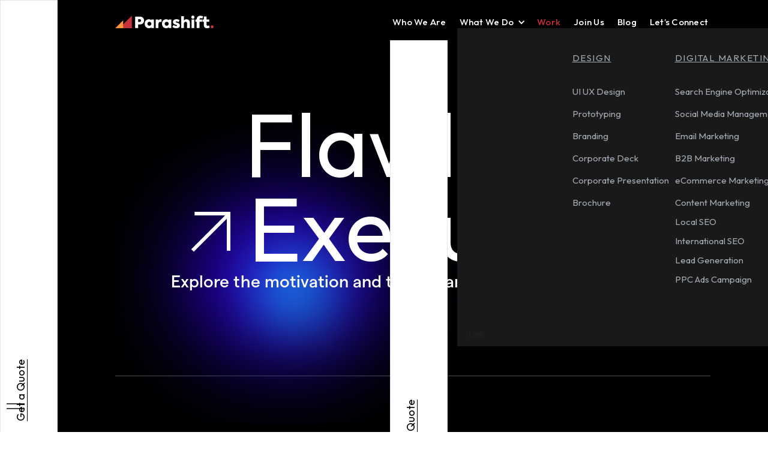

--- FILE ---
content_type: text/html
request_url: https://www.parashifttech.com/work
body_size: 58261
content:
<!DOCTYPE html><!-- This site was created in Webflow. https://webflow.com --><!-- Last Published: Wed Oct 15 2025 06:53:14 GMT+0000 (Coordinated Universal Time) --><html data-wf-domain="www.parashifttech.com" data-wf-page="64030ac4f5eb5879e0442f36" data-wf-site="63930599db3a82d229500f90"><head><meta charset="utf-8"/><title>Parashift Work - We build highly Functional &amp; Visual Web Solution</title><meta content="Explore the motivation and the reward that drives us. See our portfolio of Websites, Digital Marketing, eLearning Solutions and Mobile App Development work that we love." name="description"/><meta content="Parashift Work - We build highly Functional &amp; Visual Web Solution" property="og:title"/><meta content="Explore the motivation and the reward that drives us. See our portfolio of Websites, Digital Marketing, eLearning Solutions and Mobile App Development work that we love." property="og:description"/><meta content="Parashift Work - We build highly Functional &amp; Visual Web Solution" property="twitter:title"/><meta content="Explore the motivation and the reward that drives us. See our portfolio of Websites, Digital Marketing, eLearning Solutions and Mobile App Development work that we love." property="twitter:description"/><meta property="og:type" content="website"/><meta content="summary_large_image" name="twitter:card"/><meta content="width=device-width, initial-scale=1" name="viewport"/><meta content="eaolBMda2AROOPmOaVQKE3ro93WnyDfzpJ4GNYO6z-I" name="google-site-verification"/><meta content="Webflow" name="generator"/><link href="https://cdn.prod.website-files.com/63930599db3a82d229500f90/css/parashift-website-c73d0ebd24b505f16c9cd.webflow.shared.d77ccbba2.min.css" rel="stylesheet" type="text/css"/><link href="https://cdn.prod.website-files.com/63930599db3a82d229500f90/css/parashift-website-c73d0ebd24b505f16c9cd.webflow.64030ac4f5eb5879e0442f36-17b0fe35a.min.css" rel="stylesheet" type="text/css"/><style>@media (min-width:992px) {html.w-mod-js:not(.w-mod-ix) [data-w-id="3c87156a-4306-ae8d-8c90-8f69b42d2eb1"] {-webkit-transform:translate3d(0, 0, 0) scale3d(0, 0, 1) rotateX(0) rotateY(0) rotateZ(0) skew(0, 0);-moz-transform:translate3d(0, 0, 0) scale3d(0, 0, 1) rotateX(0) rotateY(0) rotateZ(0) skew(0, 0);-ms-transform:translate3d(0, 0, 0) scale3d(0, 0, 1) rotateX(0) rotateY(0) rotateZ(0) skew(0, 0);transform:translate3d(0, 0, 0) scale3d(0, 0, 1) rotateX(0) rotateY(0) rotateZ(0) skew(0, 0);}html.w-mod-js:not(.w-mod-ix) [data-w-id="3c87156a-4306-ae8d-8c90-8f69b42d2eb7"] {color:rgb(255,255,255);}html.w-mod-js:not(.w-mod-ix) [data-w-id="3c87156a-4306-ae8d-8c90-8f69b42d2eb4"] {-webkit-transform:translate3d(0, 0, 0) scale3d(1, 1, 1) rotateX(0) rotateY(0) rotateZ(0) skew(0, 0);-moz-transform:translate3d(0, 0, 0) scale3d(1, 1, 1) rotateX(0) rotateY(0) rotateZ(0) skew(0, 0);-ms-transform:translate3d(0, 0, 0) scale3d(1, 1, 1) rotateX(0) rotateY(0) rotateZ(0) skew(0, 0);transform:translate3d(0, 0, 0) scale3d(1, 1, 1) rotateX(0) rotateY(0) rotateZ(0) skew(0, 0);}html.w-mod-js:not(.w-mod-ix) [data-w-id="3c87156a-4306-ae8d-8c90-8f69b42d2eb6"] {-webkit-transform:translate3d(0, 0, 0) scale3d(1, 1, 1) rotateX(0) rotateY(0) rotateZ(0) skew(0, 0);-moz-transform:translate3d(0, 0, 0) scale3d(1, 1, 1) rotateX(0) rotateY(0) rotateZ(0) skew(0, 0);-ms-transform:translate3d(0, 0, 0) scale3d(1, 1, 1) rotateX(0) rotateY(0) rotateZ(0) skew(0, 0);transform:translate3d(0, 0, 0) scale3d(1, 1, 1) rotateX(0) rotateY(0) rotateZ(0) skew(0, 0);}html.w-mod-js:not(.w-mod-ix) [data-w-id="3c87156a-4306-ae8d-8c90-8f69b42d2eb2"] {-webkit-transform:translate3d(-65px, 65px, 0px) scale3d(1, 1, 1) rotateX(0) rotateY(0) rotateZ(0) skew(0, 0);-moz-transform:translate3d(-65px, 65px, 0px) scale3d(1, 1, 1) rotateX(0) rotateY(0) rotateZ(0) skew(0, 0);-ms-transform:translate3d(-65px, 65px, 0px) scale3d(1, 1, 1) rotateX(0) rotateY(0) rotateZ(0) skew(0, 0);transform:translate3d(-65px, 65px, 0px) scale3d(1, 1, 1) rotateX(0) rotateY(0) rotateZ(0) skew(0, 0);transform-style:preserve-3d;}html.w-mod-js:not(.w-mod-ix) [data-w-id="3c87156a-4306-ae8d-8c90-8f69b42d2ec1"] {-webkit-transform:translate3d(0, 0, 0) scale3d(0, 0, 1) rotateX(0) rotateY(0) rotateZ(0) skew(0, 0);-moz-transform:translate3d(0, 0, 0) scale3d(0, 0, 1) rotateX(0) rotateY(0) rotateZ(0) skew(0, 0);-ms-transform:translate3d(0, 0, 0) scale3d(0, 0, 1) rotateX(0) rotateY(0) rotateZ(0) skew(0, 0);transform:translate3d(0, 0, 0) scale3d(0, 0, 1) rotateX(0) rotateY(0) rotateZ(0) skew(0, 0);}html.w-mod-js:not(.w-mod-ix) [data-w-id="3c87156a-4306-ae8d-8c90-8f69b42d2ebf"] {color:rgb(0,0,0);}html.w-mod-js:not(.w-mod-ix) [data-w-id="3c87156a-4306-ae8d-8c90-8f69b42d2ebc"] {-webkit-transform:translate3d(0, 0, 0) scale3d(1, 1, 1) rotateX(0) rotateY(0) rotateZ(0) skew(0, 0);-moz-transform:translate3d(0, 0, 0) scale3d(1, 1, 1) rotateX(0) rotateY(0) rotateZ(0) skew(0, 0);-ms-transform:translate3d(0, 0, 0) scale3d(1, 1, 1) rotateX(0) rotateY(0) rotateZ(0) skew(0, 0);transform:translate3d(0, 0, 0) scale3d(1, 1, 1) rotateX(0) rotateY(0) rotateZ(0) skew(0, 0);}html.w-mod-js:not(.w-mod-ix) [data-w-id="3c87156a-4306-ae8d-8c90-8f69b42d2ebe"] {-webkit-transform:translate3d(0, 0, 0) scale3d(1, 1, 1) rotateX(0) rotateY(0) rotateZ(0) skew(0, 0);-moz-transform:translate3d(0, 0, 0) scale3d(1, 1, 1) rotateX(0) rotateY(0) rotateZ(0) skew(0, 0);-ms-transform:translate3d(0, 0, 0) scale3d(1, 1, 1) rotateX(0) rotateY(0) rotateZ(0) skew(0, 0);transform:translate3d(0, 0, 0) scale3d(1, 1, 1) rotateX(0) rotateY(0) rotateZ(0) skew(0, 0);}html.w-mod-js:not(.w-mod-ix) [data-w-id="3c87156a-4306-ae8d-8c90-8f69b42d2ec2"] {-webkit-transform:translate3d(-65px, 65px, 0px) scale3d(1, 1, 1) rotateX(0) rotateY(0) rotateZ(0) skew(0, 0);-moz-transform:translate3d(-65px, 65px, 0px) scale3d(1, 1, 1) rotateX(0) rotateY(0) rotateZ(0) skew(0, 0);-ms-transform:translate3d(-65px, 65px, 0px) scale3d(1, 1, 1) rotateX(0) rotateY(0) rotateZ(0) skew(0, 0);transform:translate3d(-65px, 65px, 0px) scale3d(1, 1, 1) rotateX(0) rotateY(0) rotateZ(0) skew(0, 0);transform-style:preserve-3d;}html.w-mod-js:not(.w-mod-ix) [data-w-id="3c87156a-4306-ae8d-8c90-8f69b42d2ecb"] {-webkit-transform:translate3d(0, 0, 0) scale3d(0, 0, 1) rotateX(0) rotateY(0) rotateZ(0) skew(0, 0);-moz-transform:translate3d(0, 0, 0) scale3d(0, 0, 1) rotateX(0) rotateY(0) rotateZ(0) skew(0, 0);-ms-transform:translate3d(0, 0, 0) scale3d(0, 0, 1) rotateX(0) rotateY(0) rotateZ(0) skew(0, 0);transform:translate3d(0, 0, 0) scale3d(0, 0, 1) rotateX(0) rotateY(0) rotateZ(0) skew(0, 0);}html.w-mod-js:not(.w-mod-ix) [data-w-id="3c87156a-4306-ae8d-8c90-8f69b42d2ec9"] {color:rgb(255,255,255);}html.w-mod-js:not(.w-mod-ix) [data-w-id="3c87156a-4306-ae8d-8c90-8f69b42d2ec6"] {-webkit-transform:translate3d(0, 0, 0) scale3d(1, 1, 1) rotateX(0) rotateY(0) rotateZ(0) skew(0, 0);-moz-transform:translate3d(0, 0, 0) scale3d(1, 1, 1) rotateX(0) rotateY(0) rotateZ(0) skew(0, 0);-ms-transform:translate3d(0, 0, 0) scale3d(1, 1, 1) rotateX(0) rotateY(0) rotateZ(0) skew(0, 0);transform:translate3d(0, 0, 0) scale3d(1, 1, 1) rotateX(0) rotateY(0) rotateZ(0) skew(0, 0);}html.w-mod-js:not(.w-mod-ix) [data-w-id="3c87156a-4306-ae8d-8c90-8f69b42d2ec8"] {-webkit-transform:translate3d(0, 0, 0) scale3d(1, 1, 1) rotateX(0) rotateY(0) rotateZ(0) skew(0, 0);-moz-transform:translate3d(0, 0, 0) scale3d(1, 1, 1) rotateX(0) rotateY(0) rotateZ(0) skew(0, 0);-ms-transform:translate3d(0, 0, 0) scale3d(1, 1, 1) rotateX(0) rotateY(0) rotateZ(0) skew(0, 0);transform:translate3d(0, 0, 0) scale3d(1, 1, 1) rotateX(0) rotateY(0) rotateZ(0) skew(0, 0);}html.w-mod-js:not(.w-mod-ix) [data-w-id="3c87156a-4306-ae8d-8c90-8f69b42d2ecc"] {-webkit-transform:translate3d(-65px, 65px, 0px) scale3d(1, 1, 1) rotateX(0) rotateY(0) rotateZ(0) skew(0, 0);-moz-transform:translate3d(-65px, 65px, 0px) scale3d(1, 1, 1) rotateX(0) rotateY(0) rotateZ(0) skew(0, 0);-ms-transform:translate3d(-65px, 65px, 0px) scale3d(1, 1, 1) rotateX(0) rotateY(0) rotateZ(0) skew(0, 0);transform:translate3d(-65px, 65px, 0px) scale3d(1, 1, 1) rotateX(0) rotateY(0) rotateZ(0) skew(0, 0);transform-style:preserve-3d;}html.w-mod-js:not(.w-mod-ix) [data-w-id="3c87156a-4306-ae8d-8c90-8f69b42d2edf"] {-webkit-transform:translate3d(0, 0, 0) scale3d(0, 0, 1) rotateX(0) rotateY(0) rotateZ(0) skew(0, 0);-moz-transform:translate3d(0, 0, 0) scale3d(0, 0, 1) rotateX(0) rotateY(0) rotateZ(0) skew(0, 0);-ms-transform:translate3d(0, 0, 0) scale3d(0, 0, 1) rotateX(0) rotateY(0) rotateZ(0) skew(0, 0);transform:translate3d(0, 0, 0) scale3d(0, 0, 1) rotateX(0) rotateY(0) rotateZ(0) skew(0, 0);}html.w-mod-js:not(.w-mod-ix) [data-w-id="3c87156a-4306-ae8d-8c90-8f69b42d2edd"] {color:rgb(255,255,255);}html.w-mod-js:not(.w-mod-ix) [data-w-id="3c87156a-4306-ae8d-8c90-8f69b42d2eda"] {-webkit-transform:translate3d(0, 0, 0) scale3d(1, 1, 1) rotateX(0) rotateY(0) rotateZ(0) skew(0, 0);-moz-transform:translate3d(0, 0, 0) scale3d(1, 1, 1) rotateX(0) rotateY(0) rotateZ(0) skew(0, 0);-ms-transform:translate3d(0, 0, 0) scale3d(1, 1, 1) rotateX(0) rotateY(0) rotateZ(0) skew(0, 0);transform:translate3d(0, 0, 0) scale3d(1, 1, 1) rotateX(0) rotateY(0) rotateZ(0) skew(0, 0);}html.w-mod-js:not(.w-mod-ix) [data-w-id="3c87156a-4306-ae8d-8c90-8f69b42d2edc"] {-webkit-transform:translate3d(0, 0, 0) scale3d(1, 1, 1) rotateX(0) rotateY(0) rotateZ(0) skew(0, 0);-moz-transform:translate3d(0, 0, 0) scale3d(1, 1, 1) rotateX(0) rotateY(0) rotateZ(0) skew(0, 0);-ms-transform:translate3d(0, 0, 0) scale3d(1, 1, 1) rotateX(0) rotateY(0) rotateZ(0) skew(0, 0);transform:translate3d(0, 0, 0) scale3d(1, 1, 1) rotateX(0) rotateY(0) rotateZ(0) skew(0, 0);}html.w-mod-js:not(.w-mod-ix) [data-w-id="3c87156a-4306-ae8d-8c90-8f69b42d2ee0"] {-webkit-transform:translate3d(-65px, 65px, 0px) scale3d(1, 1, 1) rotateX(0) rotateY(0) rotateZ(0) skew(0, 0);-moz-transform:translate3d(-65px, 65px, 0px) scale3d(1, 1, 1) rotateX(0) rotateY(0) rotateZ(0) skew(0, 0);-ms-transform:translate3d(-65px, 65px, 0px) scale3d(1, 1, 1) rotateX(0) rotateY(0) rotateZ(0) skew(0, 0);transform:translate3d(-65px, 65px, 0px) scale3d(1, 1, 1) rotateX(0) rotateY(0) rotateZ(0) skew(0, 0);transform-style:preserve-3d;}html.w-mod-js:not(.w-mod-ix) [data-w-id="3c87156a-4306-ae8d-8c90-8f69b42d2ee9"] {-webkit-transform:translate3d(0, 0, 0) scale3d(0, 0, 1) rotateX(0) rotateY(0) rotateZ(0) skew(0, 0);-moz-transform:translate3d(0, 0, 0) scale3d(0, 0, 1) rotateX(0) rotateY(0) rotateZ(0) skew(0, 0);-ms-transform:translate3d(0, 0, 0) scale3d(0, 0, 1) rotateX(0) rotateY(0) rotateZ(0) skew(0, 0);transform:translate3d(0, 0, 0) scale3d(0, 0, 1) rotateX(0) rotateY(0) rotateZ(0) skew(0, 0);}html.w-mod-js:not(.w-mod-ix) [data-w-id="3c87156a-4306-ae8d-8c90-8f69b42d2ee7"] {color:rgb(0,0,0);}html.w-mod-js:not(.w-mod-ix) [data-w-id="3c87156a-4306-ae8d-8c90-8f69b42d2ee4"] {-webkit-transform:translate3d(0, 0, 0) scale3d(1, 1, 1) rotateX(0) rotateY(0) rotateZ(0) skew(0, 0);-moz-transform:translate3d(0, 0, 0) scale3d(1, 1, 1) rotateX(0) rotateY(0) rotateZ(0) skew(0, 0);-ms-transform:translate3d(0, 0, 0) scale3d(1, 1, 1) rotateX(0) rotateY(0) rotateZ(0) skew(0, 0);transform:translate3d(0, 0, 0) scale3d(1, 1, 1) rotateX(0) rotateY(0) rotateZ(0) skew(0, 0);}html.w-mod-js:not(.w-mod-ix) [data-w-id="3c87156a-4306-ae8d-8c90-8f69b42d2ee6"] {-webkit-transform:translate3d(0, 0, 0) scale3d(1, 1, 1) rotateX(0) rotateY(0) rotateZ(0) skew(0, 0);-moz-transform:translate3d(0, 0, 0) scale3d(1, 1, 1) rotateX(0) rotateY(0) rotateZ(0) skew(0, 0);-ms-transform:translate3d(0, 0, 0) scale3d(1, 1, 1) rotateX(0) rotateY(0) rotateZ(0) skew(0, 0);transform:translate3d(0, 0, 0) scale3d(1, 1, 1) rotateX(0) rotateY(0) rotateZ(0) skew(0, 0);}html.w-mod-js:not(.w-mod-ix) [data-w-id="3c87156a-4306-ae8d-8c90-8f69b42d2eea"] {-webkit-transform:translate3d(-65px, 65px, 0px) scale3d(1, 1, 1) rotateX(0) rotateY(0) rotateZ(0) skew(0, 0);-moz-transform:translate3d(-65px, 65px, 0px) scale3d(1, 1, 1) rotateX(0) rotateY(0) rotateZ(0) skew(0, 0);-ms-transform:translate3d(-65px, 65px, 0px) scale3d(1, 1, 1) rotateX(0) rotateY(0) rotateZ(0) skew(0, 0);transform:translate3d(-65px, 65px, 0px) scale3d(1, 1, 1) rotateX(0) rotateY(0) rotateZ(0) skew(0, 0);transform-style:preserve-3d;}html.w-mod-js:not(.w-mod-ix) [data-w-id="3c87156a-4306-ae8d-8c90-8f69b42d2ef3"] {-webkit-transform:translate3d(0, 0, 0) scale3d(0, 0, 1) rotateX(0) rotateY(0) rotateZ(0) skew(0, 0);-moz-transform:translate3d(0, 0, 0) scale3d(0, 0, 1) rotateX(0) rotateY(0) rotateZ(0) skew(0, 0);-ms-transform:translate3d(0, 0, 0) scale3d(0, 0, 1) rotateX(0) rotateY(0) rotateZ(0) skew(0, 0);transform:translate3d(0, 0, 0) scale3d(0, 0, 1) rotateX(0) rotateY(0) rotateZ(0) skew(0, 0);}html.w-mod-js:not(.w-mod-ix) [data-w-id="3c87156a-4306-ae8d-8c90-8f69b42d2ef1"] {color:rgb(255,255,255);}html.w-mod-js:not(.w-mod-ix) [data-w-id="3c87156a-4306-ae8d-8c90-8f69b42d2eee"] {-webkit-transform:translate3d(0, 0, 0) scale3d(1, 1, 1) rotateX(0) rotateY(0) rotateZ(0) skew(0, 0);-moz-transform:translate3d(0, 0, 0) scale3d(1, 1, 1) rotateX(0) rotateY(0) rotateZ(0) skew(0, 0);-ms-transform:translate3d(0, 0, 0) scale3d(1, 1, 1) rotateX(0) rotateY(0) rotateZ(0) skew(0, 0);transform:translate3d(0, 0, 0) scale3d(1, 1, 1) rotateX(0) rotateY(0) rotateZ(0) skew(0, 0);}html.w-mod-js:not(.w-mod-ix) [data-w-id="3c87156a-4306-ae8d-8c90-8f69b42d2ef0"] {-webkit-transform:translate3d(0, 0, 0) scale3d(1, 1, 1) rotateX(0) rotateY(0) rotateZ(0) skew(0, 0);-moz-transform:translate3d(0, 0, 0) scale3d(1, 1, 1) rotateX(0) rotateY(0) rotateZ(0) skew(0, 0);-ms-transform:translate3d(0, 0, 0) scale3d(1, 1, 1) rotateX(0) rotateY(0) rotateZ(0) skew(0, 0);transform:translate3d(0, 0, 0) scale3d(1, 1, 1) rotateX(0) rotateY(0) rotateZ(0) skew(0, 0);}html.w-mod-js:not(.w-mod-ix) [data-w-id="3c87156a-4306-ae8d-8c90-8f69b42d2ef4"] {-webkit-transform:translate3d(-65px, 65px, 0px) scale3d(1, 1, 1) rotateX(0) rotateY(0) rotateZ(0) skew(0, 0);-moz-transform:translate3d(-65px, 65px, 0px) scale3d(1, 1, 1) rotateX(0) rotateY(0) rotateZ(0) skew(0, 0);-ms-transform:translate3d(-65px, 65px, 0px) scale3d(1, 1, 1) rotateX(0) rotateY(0) rotateZ(0) skew(0, 0);transform:translate3d(-65px, 65px, 0px) scale3d(1, 1, 1) rotateX(0) rotateY(0) rotateZ(0) skew(0, 0);transform-style:preserve-3d;}html.w-mod-js:not(.w-mod-ix) [data-w-id="3c87156a-4306-ae8d-8c90-8f69b42d2efb"] {color:rgb(0,0,0);}html.w-mod-js:not(.w-mod-ix) [data-w-id="3c87156a-4306-ae8d-8c90-8f69b42d2ef8"] {-webkit-transform:translate3d(0, 0, 0) scale3d(1, 1, 1) rotateX(0) rotateY(0) rotateZ(0) skew(0, 0);-moz-transform:translate3d(0, 0, 0) scale3d(1, 1, 1) rotateX(0) rotateY(0) rotateZ(0) skew(0, 0);-ms-transform:translate3d(0, 0, 0) scale3d(1, 1, 1) rotateX(0) rotateY(0) rotateZ(0) skew(0, 0);transform:translate3d(0, 0, 0) scale3d(1, 1, 1) rotateX(0) rotateY(0) rotateZ(0) skew(0, 0);}html.w-mod-js:not(.w-mod-ix) [data-w-id="3c87156a-4306-ae8d-8c90-8f69b42d2efa"] {-webkit-transform:translate3d(0, 0, 0) scale3d(1, 1, 1) rotateX(0) rotateY(0) rotateZ(0) skew(0, 0);-moz-transform:translate3d(0, 0, 0) scale3d(1, 1, 1) rotateX(0) rotateY(0) rotateZ(0) skew(0, 0);-ms-transform:translate3d(0, 0, 0) scale3d(1, 1, 1) rotateX(0) rotateY(0) rotateZ(0) skew(0, 0);transform:translate3d(0, 0, 0) scale3d(1, 1, 1) rotateX(0) rotateY(0) rotateZ(0) skew(0, 0);}html.w-mod-js:not(.w-mod-ix) [data-w-id="3c87156a-4306-ae8d-8c90-8f69b42d2f03"] {-webkit-transform:translate3d(0, 0, 0) scale3d(0, 0, 1) rotateX(0) rotateY(0) rotateZ(0) skew(0, 0);-moz-transform:translate3d(0, 0, 0) scale3d(0, 0, 1) rotateX(0) rotateY(0) rotateZ(0) skew(0, 0);-ms-transform:translate3d(0, 0, 0) scale3d(0, 0, 1) rotateX(0) rotateY(0) rotateZ(0) skew(0, 0);transform:translate3d(0, 0, 0) scale3d(0, 0, 1) rotateX(0) rotateY(0) rotateZ(0) skew(0, 0);}html.w-mod-js:not(.w-mod-ix) [data-w-id="3c87156a-4306-ae8d-8c90-8f69b42d2f06"] {-webkit-transform:translate3d(0, 0, 0) scale3d(1, 1, 1) rotateX(0) rotateY(0) rotateZ(0) skew(0, 0);-moz-transform:translate3d(0, 0, 0) scale3d(1, 1, 1) rotateX(0) rotateY(0) rotateZ(0) skew(0, 0);-ms-transform:translate3d(0, 0, 0) scale3d(1, 1, 1) rotateX(0) rotateY(0) rotateZ(0) skew(0, 0);transform:translate3d(0, 0, 0) scale3d(1, 1, 1) rotateX(0) rotateY(0) rotateZ(0) skew(0, 0);}html.w-mod-js:not(.w-mod-ix) [data-w-id="3c87156a-4306-ae8d-8c90-8f69b42d2f08"] {-webkit-transform:translate3d(0, 0, 0) scale3d(1, 1, 1) rotateX(0) rotateY(0) rotateZ(0) skew(0, 0);-moz-transform:translate3d(0, 0, 0) scale3d(1, 1, 1) rotateX(0) rotateY(0) rotateZ(0) skew(0, 0);-ms-transform:translate3d(0, 0, 0) scale3d(1, 1, 1) rotateX(0) rotateY(0) rotateZ(0) skew(0, 0);transform:translate3d(0, 0, 0) scale3d(1, 1, 1) rotateX(0) rotateY(0) rotateZ(0) skew(0, 0);}html.w-mod-js:not(.w-mod-ix) [data-w-id="3c87156a-4306-ae8d-8c90-8f69b42d2f04"] {-webkit-transform:translate3d(-65px, 65px, 0px) scale3d(1, 1, 1) rotateX(0) rotateY(0) rotateZ(0) skew(0, 0);-moz-transform:translate3d(-65px, 65px, 0px) scale3d(1, 1, 1) rotateX(0) rotateY(0) rotateZ(0) skew(0, 0);-ms-transform:translate3d(-65px, 65px, 0px) scale3d(1, 1, 1) rotateX(0) rotateY(0) rotateZ(0) skew(0, 0);transform:translate3d(-65px, 65px, 0px) scale3d(1, 1, 1) rotateX(0) rotateY(0) rotateZ(0) skew(0, 0);transform-style:preserve-3d;}html.w-mod-js:not(.w-mod-ix) [data-w-id="3c87156a-4306-ae8d-8c90-8f69b42d2f13"] {-webkit-transform:translate3d(0, 0, 0) scale3d(0, 0, 1) rotateX(0) rotateY(0) rotateZ(0) skew(0, 0);-moz-transform:translate3d(0, 0, 0) scale3d(0, 0, 1) rotateX(0) rotateY(0) rotateZ(0) skew(0, 0);-ms-transform:translate3d(0, 0, 0) scale3d(0, 0, 1) rotateX(0) rotateY(0) rotateZ(0) skew(0, 0);transform:translate3d(0, 0, 0) scale3d(0, 0, 1) rotateX(0) rotateY(0) rotateZ(0) skew(0, 0);}html.w-mod-js:not(.w-mod-ix) [data-w-id="3c87156a-4306-ae8d-8c90-8f69b42d2f0e"] {-webkit-transform:translate3d(0, 0, 0) scale3d(1, 1, 1) rotateX(0) rotateY(0) rotateZ(0) skew(0, 0);-moz-transform:translate3d(0, 0, 0) scale3d(1, 1, 1) rotateX(0) rotateY(0) rotateZ(0) skew(0, 0);-ms-transform:translate3d(0, 0, 0) scale3d(1, 1, 1) rotateX(0) rotateY(0) rotateZ(0) skew(0, 0);transform:translate3d(0, 0, 0) scale3d(1, 1, 1) rotateX(0) rotateY(0) rotateZ(0) skew(0, 0);}html.w-mod-js:not(.w-mod-ix) [data-w-id="3c87156a-4306-ae8d-8c90-8f69b42d2f10"] {-webkit-transform:translate3d(0, 0, 0) scale3d(1, 1, 1) rotateX(0) rotateY(0) rotateZ(0) skew(0, 0);-moz-transform:translate3d(0, 0, 0) scale3d(1, 1, 1) rotateX(0) rotateY(0) rotateZ(0) skew(0, 0);-ms-transform:translate3d(0, 0, 0) scale3d(1, 1, 1) rotateX(0) rotateY(0) rotateZ(0) skew(0, 0);transform:translate3d(0, 0, 0) scale3d(1, 1, 1) rotateX(0) rotateY(0) rotateZ(0) skew(0, 0);}html.w-mod-js:not(.w-mod-ix) [data-w-id="3c87156a-4306-ae8d-8c90-8f69b42d2f14"] {-webkit-transform:translate3d(-65px, 65px, 0px) scale3d(1, 1, 1) rotateX(0) rotateY(0) rotateZ(0) skew(0, 0);-moz-transform:translate3d(-65px, 65px, 0px) scale3d(1, 1, 1) rotateX(0) rotateY(0) rotateZ(0) skew(0, 0);-ms-transform:translate3d(-65px, 65px, 0px) scale3d(1, 1, 1) rotateX(0) rotateY(0) rotateZ(0) skew(0, 0);transform:translate3d(-65px, 65px, 0px) scale3d(1, 1, 1) rotateX(0) rotateY(0) rotateZ(0) skew(0, 0);transform-style:preserve-3d;}html.w-mod-js:not(.w-mod-ix) [data-w-id="3c87156a-4306-ae8d-8c90-8f69b42d2f1d"] {-webkit-transform:translate3d(0, 0, 0) scale3d(0, 0, 1) rotateX(0) rotateY(0) rotateZ(0) skew(0, 0);-moz-transform:translate3d(0, 0, 0) scale3d(0, 0, 1) rotateX(0) rotateY(0) rotateZ(0) skew(0, 0);-ms-transform:translate3d(0, 0, 0) scale3d(0, 0, 1) rotateX(0) rotateY(0) rotateZ(0) skew(0, 0);transform:translate3d(0, 0, 0) scale3d(0, 0, 1) rotateX(0) rotateY(0) rotateZ(0) skew(0, 0);}html.w-mod-js:not(.w-mod-ix) [data-w-id="3c87156a-4306-ae8d-8c90-8f69b42d2f1b"] {color:rgb(255,255,255);}html.w-mod-js:not(.w-mod-ix) [data-w-id="3c87156a-4306-ae8d-8c90-8f69b42d2f18"] {-webkit-transform:translate3d(0, 0, 0) scale3d(1, 1, 1) rotateX(0) rotateY(0) rotateZ(0) skew(0, 0);-moz-transform:translate3d(0, 0, 0) scale3d(1, 1, 1) rotateX(0) rotateY(0) rotateZ(0) skew(0, 0);-ms-transform:translate3d(0, 0, 0) scale3d(1, 1, 1) rotateX(0) rotateY(0) rotateZ(0) skew(0, 0);transform:translate3d(0, 0, 0) scale3d(1, 1, 1) rotateX(0) rotateY(0) rotateZ(0) skew(0, 0);}html.w-mod-js:not(.w-mod-ix) [data-w-id="3c87156a-4306-ae8d-8c90-8f69b42d2f1a"] {-webkit-transform:translate3d(0, 0, 0) scale3d(1, 1, 1) rotateX(0) rotateY(0) rotateZ(0) skew(0, 0);-moz-transform:translate3d(0, 0, 0) scale3d(1, 1, 1) rotateX(0) rotateY(0) rotateZ(0) skew(0, 0);-ms-transform:translate3d(0, 0, 0) scale3d(1, 1, 1) rotateX(0) rotateY(0) rotateZ(0) skew(0, 0);transform:translate3d(0, 0, 0) scale3d(1, 1, 1) rotateX(0) rotateY(0) rotateZ(0) skew(0, 0);}html.w-mod-js:not(.w-mod-ix) [data-w-id="3c87156a-4306-ae8d-8c90-8f69b42d2f1e"] {-webkit-transform:translate3d(-65px, 65px, 0px) scale3d(1, 1, 1) rotateX(0) rotateY(0) rotateZ(0) skew(0, 0);-moz-transform:translate3d(-65px, 65px, 0px) scale3d(1, 1, 1) rotateX(0) rotateY(0) rotateZ(0) skew(0, 0);-ms-transform:translate3d(-65px, 65px, 0px) scale3d(1, 1, 1) rotateX(0) rotateY(0) rotateZ(0) skew(0, 0);transform:translate3d(-65px, 65px, 0px) scale3d(1, 1, 1) rotateX(0) rotateY(0) rotateZ(0) skew(0, 0);transform-style:preserve-3d;}html.w-mod-js:not(.w-mod-ix) [data-w-id="3c87156a-4306-ae8d-8c90-8f69b42d2f31"] {-webkit-transform:translate3d(0, 0, 0) scale3d(0, 0, 1) rotateX(0) rotateY(0) rotateZ(0) skew(0, 0);-moz-transform:translate3d(0, 0, 0) scale3d(0, 0, 1) rotateX(0) rotateY(0) rotateZ(0) skew(0, 0);-ms-transform:translate3d(0, 0, 0) scale3d(0, 0, 1) rotateX(0) rotateY(0) rotateZ(0) skew(0, 0);transform:translate3d(0, 0, 0) scale3d(0, 0, 1) rotateX(0) rotateY(0) rotateZ(0) skew(0, 0);}html.w-mod-js:not(.w-mod-ix) [data-w-id="3c87156a-4306-ae8d-8c90-8f69b42d2f2f"] {color:rgb(0,0,0);}html.w-mod-js:not(.w-mod-ix) [data-w-id="3c87156a-4306-ae8d-8c90-8f69b42d2f2c"] {-webkit-transform:translate3d(0, 0, 0) scale3d(1, 1, 1) rotateX(0) rotateY(0) rotateZ(0) skew(0, 0);-moz-transform:translate3d(0, 0, 0) scale3d(1, 1, 1) rotateX(0) rotateY(0) rotateZ(0) skew(0, 0);-ms-transform:translate3d(0, 0, 0) scale3d(1, 1, 1) rotateX(0) rotateY(0) rotateZ(0) skew(0, 0);transform:translate3d(0, 0, 0) scale3d(1, 1, 1) rotateX(0) rotateY(0) rotateZ(0) skew(0, 0);}html.w-mod-js:not(.w-mod-ix) [data-w-id="3c87156a-4306-ae8d-8c90-8f69b42d2f2e"] {-webkit-transform:translate3d(0, 0, 0) scale3d(1, 1, 1) rotateX(0) rotateY(0) rotateZ(0) skew(0, 0);-moz-transform:translate3d(0, 0, 0) scale3d(1, 1, 1) rotateX(0) rotateY(0) rotateZ(0) skew(0, 0);-ms-transform:translate3d(0, 0, 0) scale3d(1, 1, 1) rotateX(0) rotateY(0) rotateZ(0) skew(0, 0);transform:translate3d(0, 0, 0) scale3d(1, 1, 1) rotateX(0) rotateY(0) rotateZ(0) skew(0, 0);}html.w-mod-js:not(.w-mod-ix) [data-w-id="3c87156a-4306-ae8d-8c90-8f69b42d2f32"] {-webkit-transform:translate3d(-65px, 65px, 0px) scale3d(1, 1, 1) rotateX(0) rotateY(0) rotateZ(0) skew(0, 0);-moz-transform:translate3d(-65px, 65px, 0px) scale3d(1, 1, 1) rotateX(0) rotateY(0) rotateZ(0) skew(0, 0);-ms-transform:translate3d(-65px, 65px, 0px) scale3d(1, 1, 1) rotateX(0) rotateY(0) rotateZ(0) skew(0, 0);transform:translate3d(-65px, 65px, 0px) scale3d(1, 1, 1) rotateX(0) rotateY(0) rotateZ(0) skew(0, 0);transform-style:preserve-3d;}html.w-mod-js:not(.w-mod-ix) [data-w-id="3c87156a-4306-ae8d-8c90-8f69b42d2f3b"] {-webkit-transform:translate3d(0, 0, 0) scale3d(0, 0, 1) rotateX(0) rotateY(0) rotateZ(0) skew(0, 0);-moz-transform:translate3d(0, 0, 0) scale3d(0, 0, 1) rotateX(0) rotateY(0) rotateZ(0) skew(0, 0);-ms-transform:translate3d(0, 0, 0) scale3d(0, 0, 1) rotateX(0) rotateY(0) rotateZ(0) skew(0, 0);transform:translate3d(0, 0, 0) scale3d(0, 0, 1) rotateX(0) rotateY(0) rotateZ(0) skew(0, 0);}html.w-mod-js:not(.w-mod-ix) [data-w-id="3c87156a-4306-ae8d-8c90-8f69b42d2f39"] {color:rgb(255,255,255);}html.w-mod-js:not(.w-mod-ix) [data-w-id="3c87156a-4306-ae8d-8c90-8f69b42d2f36"] {-webkit-transform:translate3d(0, 0, 0) scale3d(1, 1, 1) rotateX(0) rotateY(0) rotateZ(0) skew(0, 0);-moz-transform:translate3d(0, 0, 0) scale3d(1, 1, 1) rotateX(0) rotateY(0) rotateZ(0) skew(0, 0);-ms-transform:translate3d(0, 0, 0) scale3d(1, 1, 1) rotateX(0) rotateY(0) rotateZ(0) skew(0, 0);transform:translate3d(0, 0, 0) scale3d(1, 1, 1) rotateX(0) rotateY(0) rotateZ(0) skew(0, 0);}html.w-mod-js:not(.w-mod-ix) [data-w-id="3c87156a-4306-ae8d-8c90-8f69b42d2f38"] {-webkit-transform:translate3d(0, 0, 0) scale3d(1, 1, 1) rotateX(0) rotateY(0) rotateZ(0) skew(0, 0);-moz-transform:translate3d(0, 0, 0) scale3d(1, 1, 1) rotateX(0) rotateY(0) rotateZ(0) skew(0, 0);-ms-transform:translate3d(0, 0, 0) scale3d(1, 1, 1) rotateX(0) rotateY(0) rotateZ(0) skew(0, 0);transform:translate3d(0, 0, 0) scale3d(1, 1, 1) rotateX(0) rotateY(0) rotateZ(0) skew(0, 0);}html.w-mod-js:not(.w-mod-ix) [data-w-id="3c87156a-4306-ae8d-8c90-8f69b42d2f3c"] {-webkit-transform:translate3d(-65px, 65px, 0px) scale3d(1, 1, 1) rotateX(0) rotateY(0) rotateZ(0) skew(0, 0);-moz-transform:translate3d(-65px, 65px, 0px) scale3d(1, 1, 1) rotateX(0) rotateY(0) rotateZ(0) skew(0, 0);-ms-transform:translate3d(-65px, 65px, 0px) scale3d(1, 1, 1) rotateX(0) rotateY(0) rotateZ(0) skew(0, 0);transform:translate3d(-65px, 65px, 0px) scale3d(1, 1, 1) rotateX(0) rotateY(0) rotateZ(0) skew(0, 0);transform-style:preserve-3d;}html.w-mod-js:not(.w-mod-ix) [data-w-id="3c87156a-4306-ae8d-8c90-8f69b42d2f45"] {-webkit-transform:translate3d(0, 0, 0) scale3d(0, 0, 1) rotateX(0) rotateY(0) rotateZ(0) skew(0, 0);-moz-transform:translate3d(0, 0, 0) scale3d(0, 0, 1) rotateX(0) rotateY(0) rotateZ(0) skew(0, 0);-ms-transform:translate3d(0, 0, 0) scale3d(0, 0, 1) rotateX(0) rotateY(0) rotateZ(0) skew(0, 0);transform:translate3d(0, 0, 0) scale3d(0, 0, 1) rotateX(0) rotateY(0) rotateZ(0) skew(0, 0);}html.w-mod-js:not(.w-mod-ix) [data-w-id="3c87156a-4306-ae8d-8c90-8f69b42d2f43"] {color:rgb(255,255,255);}html.w-mod-js:not(.w-mod-ix) [data-w-id="3c87156a-4306-ae8d-8c90-8f69b42d2f40"] {-webkit-transform:translate3d(0, 0, 0) scale3d(1, 1, 1) rotateX(0) rotateY(0) rotateZ(0) skew(0, 0);-moz-transform:translate3d(0, 0, 0) scale3d(1, 1, 1) rotateX(0) rotateY(0) rotateZ(0) skew(0, 0);-ms-transform:translate3d(0, 0, 0) scale3d(1, 1, 1) rotateX(0) rotateY(0) rotateZ(0) skew(0, 0);transform:translate3d(0, 0, 0) scale3d(1, 1, 1) rotateX(0) rotateY(0) rotateZ(0) skew(0, 0);}html.w-mod-js:not(.w-mod-ix) [data-w-id="3c87156a-4306-ae8d-8c90-8f69b42d2f42"] {-webkit-transform:translate3d(0, 0, 0) scale3d(1, 1, 1) rotateX(0) rotateY(0) rotateZ(0) skew(0, 0);-moz-transform:translate3d(0, 0, 0) scale3d(1, 1, 1) rotateX(0) rotateY(0) rotateZ(0) skew(0, 0);-ms-transform:translate3d(0, 0, 0) scale3d(1, 1, 1) rotateX(0) rotateY(0) rotateZ(0) skew(0, 0);transform:translate3d(0, 0, 0) scale3d(1, 1, 1) rotateX(0) rotateY(0) rotateZ(0) skew(0, 0);}html.w-mod-js:not(.w-mod-ix) [data-w-id="3c87156a-4306-ae8d-8c90-8f69b42d2f46"] {-webkit-transform:translate3d(-65px, 65px, 0px) scale3d(1, 1, 1) rotateX(0) rotateY(0) rotateZ(0) skew(0, 0);-moz-transform:translate3d(-65px, 65px, 0px) scale3d(1, 1, 1) rotateX(0) rotateY(0) rotateZ(0) skew(0, 0);-ms-transform:translate3d(-65px, 65px, 0px) scale3d(1, 1, 1) rotateX(0) rotateY(0) rotateZ(0) skew(0, 0);transform:translate3d(-65px, 65px, 0px) scale3d(1, 1, 1) rotateX(0) rotateY(0) rotateZ(0) skew(0, 0);transform-style:preserve-3d;}html.w-mod-js:not(.w-mod-ix) [data-w-id="3c87156a-4306-ae8d-8c90-8f69b42d2f4f"] {-webkit-transform:translate3d(0, 0, 0) scale3d(0, 0, 1) rotateX(0) rotateY(0) rotateZ(0) skew(0, 0);-moz-transform:translate3d(0, 0, 0) scale3d(0, 0, 1) rotateX(0) rotateY(0) rotateZ(0) skew(0, 0);-ms-transform:translate3d(0, 0, 0) scale3d(0, 0, 1) rotateX(0) rotateY(0) rotateZ(0) skew(0, 0);transform:translate3d(0, 0, 0) scale3d(0, 0, 1) rotateX(0) rotateY(0) rotateZ(0) skew(0, 0);}html.w-mod-js:not(.w-mod-ix) [data-w-id="3c87156a-4306-ae8d-8c90-8f69b42d2f4d"] {color:rgb(0,0,0);}html.w-mod-js:not(.w-mod-ix) [data-w-id="3c87156a-4306-ae8d-8c90-8f69b42d2f4a"] {-webkit-transform:translate3d(0, 0, 0) scale3d(1, 1, 1) rotateX(0) rotateY(0) rotateZ(0) skew(0, 0);-moz-transform:translate3d(0, 0, 0) scale3d(1, 1, 1) rotateX(0) rotateY(0) rotateZ(0) skew(0, 0);-ms-transform:translate3d(0, 0, 0) scale3d(1, 1, 1) rotateX(0) rotateY(0) rotateZ(0) skew(0, 0);transform:translate3d(0, 0, 0) scale3d(1, 1, 1) rotateX(0) rotateY(0) rotateZ(0) skew(0, 0);}html.w-mod-js:not(.w-mod-ix) [data-w-id="3c87156a-4306-ae8d-8c90-8f69b42d2f4c"] {-webkit-transform:translate3d(0, 0, 0) scale3d(1, 1, 1) rotateX(0) rotateY(0) rotateZ(0) skew(0, 0);-moz-transform:translate3d(0, 0, 0) scale3d(1, 1, 1) rotateX(0) rotateY(0) rotateZ(0) skew(0, 0);-ms-transform:translate3d(0, 0, 0) scale3d(1, 1, 1) rotateX(0) rotateY(0) rotateZ(0) skew(0, 0);transform:translate3d(0, 0, 0) scale3d(1, 1, 1) rotateX(0) rotateY(0) rotateZ(0) skew(0, 0);}html.w-mod-js:not(.w-mod-ix) [data-w-id="3c87156a-4306-ae8d-8c90-8f69b42d2f50"] {-webkit-transform:translate3d(-65px, 65px, 0px) scale3d(1, 1, 1) rotateX(0) rotateY(0) rotateZ(0) skew(0, 0);-moz-transform:translate3d(-65px, 65px, 0px) scale3d(1, 1, 1) rotateX(0) rotateY(0) rotateZ(0) skew(0, 0);-ms-transform:translate3d(-65px, 65px, 0px) scale3d(1, 1, 1) rotateX(0) rotateY(0) rotateZ(0) skew(0, 0);transform:translate3d(-65px, 65px, 0px) scale3d(1, 1, 1) rotateX(0) rotateY(0) rotateZ(0) skew(0, 0);transform-style:preserve-3d;}html.w-mod-js:not(.w-mod-ix) [data-w-id="3c87156a-4306-ae8d-8c90-8f69b42d2f59"] {-webkit-transform:translate3d(0, 0, 0) scale3d(0, 0, 1) rotateX(0) rotateY(0) rotateZ(0) skew(0, 0);-moz-transform:translate3d(0, 0, 0) scale3d(0, 0, 1) rotateX(0) rotateY(0) rotateZ(0) skew(0, 0);-ms-transform:translate3d(0, 0, 0) scale3d(0, 0, 1) rotateX(0) rotateY(0) rotateZ(0) skew(0, 0);transform:translate3d(0, 0, 0) scale3d(0, 0, 1) rotateX(0) rotateY(0) rotateZ(0) skew(0, 0);}html.w-mod-js:not(.w-mod-ix) [data-w-id="3c87156a-4306-ae8d-8c90-8f69b42d2f57"] {color:rgb(0,0,0);}html.w-mod-js:not(.w-mod-ix) [data-w-id="3c87156a-4306-ae8d-8c90-8f69b42d2f54"] {-webkit-transform:translate3d(0, 0, 0) scale3d(1, 1, 1) rotateX(0) rotateY(0) rotateZ(0) skew(0, 0);-moz-transform:translate3d(0, 0, 0) scale3d(1, 1, 1) rotateX(0) rotateY(0) rotateZ(0) skew(0, 0);-ms-transform:translate3d(0, 0, 0) scale3d(1, 1, 1) rotateX(0) rotateY(0) rotateZ(0) skew(0, 0);transform:translate3d(0, 0, 0) scale3d(1, 1, 1) rotateX(0) rotateY(0) rotateZ(0) skew(0, 0);}html.w-mod-js:not(.w-mod-ix) [data-w-id="3c87156a-4306-ae8d-8c90-8f69b42d2f56"] {-webkit-transform:translate3d(0, 0, 0) scale3d(1, 1, 1) rotateX(0) rotateY(0) rotateZ(0) skew(0, 0);-moz-transform:translate3d(0, 0, 0) scale3d(1, 1, 1) rotateX(0) rotateY(0) rotateZ(0) skew(0, 0);-ms-transform:translate3d(0, 0, 0) scale3d(1, 1, 1) rotateX(0) rotateY(0) rotateZ(0) skew(0, 0);transform:translate3d(0, 0, 0) scale3d(1, 1, 1) rotateX(0) rotateY(0) rotateZ(0) skew(0, 0);}html.w-mod-js:not(.w-mod-ix) [data-w-id="3c87156a-4306-ae8d-8c90-8f69b42d2f5a"] {-webkit-transform:translate3d(-65px, 65px, 0px) scale3d(1, 1, 1) rotateX(0) rotateY(0) rotateZ(0) skew(0, 0);-moz-transform:translate3d(-65px, 65px, 0px) scale3d(1, 1, 1) rotateX(0) rotateY(0) rotateZ(0) skew(0, 0);-ms-transform:translate3d(-65px, 65px, 0px) scale3d(1, 1, 1) rotateX(0) rotateY(0) rotateZ(0) skew(0, 0);transform:translate3d(-65px, 65px, 0px) scale3d(1, 1, 1) rotateX(0) rotateY(0) rotateZ(0) skew(0, 0);transform-style:preserve-3d;}html.w-mod-js:not(.w-mod-ix) [data-w-id="3c87156a-4306-ae8d-8c90-8f69b42d2f63"] {-webkit-transform:translate3d(0, 0, 0) scale3d(0, 0, 1) rotateX(0) rotateY(0) rotateZ(0) skew(0, 0);-moz-transform:translate3d(0, 0, 0) scale3d(0, 0, 1) rotateX(0) rotateY(0) rotateZ(0) skew(0, 0);-ms-transform:translate3d(0, 0, 0) scale3d(0, 0, 1) rotateX(0) rotateY(0) rotateZ(0) skew(0, 0);transform:translate3d(0, 0, 0) scale3d(0, 0, 1) rotateX(0) rotateY(0) rotateZ(0) skew(0, 0);}html.w-mod-js:not(.w-mod-ix) [data-w-id="3c87156a-4306-ae8d-8c90-8f69b42d2f61"] {color:rgb(255,255,255);}html.w-mod-js:not(.w-mod-ix) [data-w-id="3c87156a-4306-ae8d-8c90-8f69b42d2f5e"] {-webkit-transform:translate3d(0, 0, 0) scale3d(1, 1, 1) rotateX(0) rotateY(0) rotateZ(0) skew(0, 0);-moz-transform:translate3d(0, 0, 0) scale3d(1, 1, 1) rotateX(0) rotateY(0) rotateZ(0) skew(0, 0);-ms-transform:translate3d(0, 0, 0) scale3d(1, 1, 1) rotateX(0) rotateY(0) rotateZ(0) skew(0, 0);transform:translate3d(0, 0, 0) scale3d(1, 1, 1) rotateX(0) rotateY(0) rotateZ(0) skew(0, 0);}html.w-mod-js:not(.w-mod-ix) [data-w-id="3c87156a-4306-ae8d-8c90-8f69b42d2f60"] {-webkit-transform:translate3d(0, 0, 0) scale3d(1, 1, 1) rotateX(0) rotateY(0) rotateZ(0) skew(0, 0);-moz-transform:translate3d(0, 0, 0) scale3d(1, 1, 1) rotateX(0) rotateY(0) rotateZ(0) skew(0, 0);-ms-transform:translate3d(0, 0, 0) scale3d(1, 1, 1) rotateX(0) rotateY(0) rotateZ(0) skew(0, 0);transform:translate3d(0, 0, 0) scale3d(1, 1, 1) rotateX(0) rotateY(0) rotateZ(0) skew(0, 0);}html.w-mod-js:not(.w-mod-ix) [data-w-id="3c87156a-4306-ae8d-8c90-8f69b42d2f64"] {-webkit-transform:translate3d(-65px, 65px, 0px) scale3d(1, 1, 1) rotateX(0) rotateY(0) rotateZ(0) skew(0, 0);-moz-transform:translate3d(-65px, 65px, 0px) scale3d(1, 1, 1) rotateX(0) rotateY(0) rotateZ(0) skew(0, 0);-ms-transform:translate3d(-65px, 65px, 0px) scale3d(1, 1, 1) rotateX(0) rotateY(0) rotateZ(0) skew(0, 0);transform:translate3d(-65px, 65px, 0px) scale3d(1, 1, 1) rotateX(0) rotateY(0) rotateZ(0) skew(0, 0);transform-style:preserve-3d;}html.w-mod-js:not(.w-mod-ix) [data-w-id="3c87156a-4306-ae8d-8c90-8f69b42d2f6d"] {-webkit-transform:translate3d(0, 0, 0) scale3d(0, 0, 1) rotateX(0) rotateY(0) rotateZ(0) skew(0, 0);-moz-transform:translate3d(0, 0, 0) scale3d(0, 0, 1) rotateX(0) rotateY(0) rotateZ(0) skew(0, 0);-ms-transform:translate3d(0, 0, 0) scale3d(0, 0, 1) rotateX(0) rotateY(0) rotateZ(0) skew(0, 0);transform:translate3d(0, 0, 0) scale3d(0, 0, 1) rotateX(0) rotateY(0) rotateZ(0) skew(0, 0);}html.w-mod-js:not(.w-mod-ix) [data-w-id="3c87156a-4306-ae8d-8c90-8f69b42d2f6b"] {color:rgb(255,255,255);}html.w-mod-js:not(.w-mod-ix) [data-w-id="3c87156a-4306-ae8d-8c90-8f69b42d2f68"] {-webkit-transform:translate3d(0, 0, 0) scale3d(1, 1, 1) rotateX(0) rotateY(0) rotateZ(0) skew(0, 0);-moz-transform:translate3d(0, 0, 0) scale3d(1, 1, 1) rotateX(0) rotateY(0) rotateZ(0) skew(0, 0);-ms-transform:translate3d(0, 0, 0) scale3d(1, 1, 1) rotateX(0) rotateY(0) rotateZ(0) skew(0, 0);transform:translate3d(0, 0, 0) scale3d(1, 1, 1) rotateX(0) rotateY(0) rotateZ(0) skew(0, 0);}html.w-mod-js:not(.w-mod-ix) [data-w-id="3c87156a-4306-ae8d-8c90-8f69b42d2f6a"] {-webkit-transform:translate3d(0, 0, 0) scale3d(1, 1, 1) rotateX(0) rotateY(0) rotateZ(0) skew(0, 0);-moz-transform:translate3d(0, 0, 0) scale3d(1, 1, 1) rotateX(0) rotateY(0) rotateZ(0) skew(0, 0);-ms-transform:translate3d(0, 0, 0) scale3d(1, 1, 1) rotateX(0) rotateY(0) rotateZ(0) skew(0, 0);transform:translate3d(0, 0, 0) scale3d(1, 1, 1) rotateX(0) rotateY(0) rotateZ(0) skew(0, 0);}html.w-mod-js:not(.w-mod-ix) [data-w-id="3c87156a-4306-ae8d-8c90-8f69b42d2f6e"] {-webkit-transform:translate3d(-65px, 65px, 0px) scale3d(1, 1, 1) rotateX(0) rotateY(0) rotateZ(0) skew(0, 0);-moz-transform:translate3d(-65px, 65px, 0px) scale3d(1, 1, 1) rotateX(0) rotateY(0) rotateZ(0) skew(0, 0);-ms-transform:translate3d(-65px, 65px, 0px) scale3d(1, 1, 1) rotateX(0) rotateY(0) rotateZ(0) skew(0, 0);transform:translate3d(-65px, 65px, 0px) scale3d(1, 1, 1) rotateX(0) rotateY(0) rotateZ(0) skew(0, 0);transform-style:preserve-3d;}html.w-mod-js:not(.w-mod-ix) [data-w-id="3c87156a-4306-ae8d-8c90-8f69b42d2f77"] {-webkit-transform:translate3d(0, 0, 0) scale3d(0, 0, 1) rotateX(0) rotateY(0) rotateZ(0) skew(0, 0);-moz-transform:translate3d(0, 0, 0) scale3d(0, 0, 1) rotateX(0) rotateY(0) rotateZ(0) skew(0, 0);-ms-transform:translate3d(0, 0, 0) scale3d(0, 0, 1) rotateX(0) rotateY(0) rotateZ(0) skew(0, 0);transform:translate3d(0, 0, 0) scale3d(0, 0, 1) rotateX(0) rotateY(0) rotateZ(0) skew(0, 0);}html.w-mod-js:not(.w-mod-ix) [data-w-id="3c87156a-4306-ae8d-8c90-8f69b42d2f75"] {color:rgb(0,0,0);}html.w-mod-js:not(.w-mod-ix) [data-w-id="3c87156a-4306-ae8d-8c90-8f69b42d2f72"] {-webkit-transform:translate3d(0, 0, 0) scale3d(1, 1, 1) rotateX(0) rotateY(0) rotateZ(0) skew(0, 0);-moz-transform:translate3d(0, 0, 0) scale3d(1, 1, 1) rotateX(0) rotateY(0) rotateZ(0) skew(0, 0);-ms-transform:translate3d(0, 0, 0) scale3d(1, 1, 1) rotateX(0) rotateY(0) rotateZ(0) skew(0, 0);transform:translate3d(0, 0, 0) scale3d(1, 1, 1) rotateX(0) rotateY(0) rotateZ(0) skew(0, 0);}html.w-mod-js:not(.w-mod-ix) [data-w-id="3c87156a-4306-ae8d-8c90-8f69b42d2f74"] {-webkit-transform:translate3d(0, 0, 0) scale3d(1, 1, 1) rotateX(0) rotateY(0) rotateZ(0) skew(0, 0);-moz-transform:translate3d(0, 0, 0) scale3d(1, 1, 1) rotateX(0) rotateY(0) rotateZ(0) skew(0, 0);-ms-transform:translate3d(0, 0, 0) scale3d(1, 1, 1) rotateX(0) rotateY(0) rotateZ(0) skew(0, 0);transform:translate3d(0, 0, 0) scale3d(1, 1, 1) rotateX(0) rotateY(0) rotateZ(0) skew(0, 0);}html.w-mod-js:not(.w-mod-ix) [data-w-id="3c87156a-4306-ae8d-8c90-8f69b42d2f78"] {-webkit-transform:translate3d(-65px, 65px, 0px) scale3d(1, 1, 1) rotateX(0) rotateY(0) rotateZ(0) skew(0, 0);-moz-transform:translate3d(-65px, 65px, 0px) scale3d(1, 1, 1) rotateX(0) rotateY(0) rotateZ(0) skew(0, 0);-ms-transform:translate3d(-65px, 65px, 0px) scale3d(1, 1, 1) rotateX(0) rotateY(0) rotateZ(0) skew(0, 0);transform:translate3d(-65px, 65px, 0px) scale3d(1, 1, 1) rotateX(0) rotateY(0) rotateZ(0) skew(0, 0);transform-style:preserve-3d;}html.w-mod-js:not(.w-mod-ix) [data-w-id="3c87156a-4306-ae8d-8c90-8f69b42d2f81"] {-webkit-transform:translate3d(0, 0, 0) scale3d(0, 0, 1) rotateX(0) rotateY(0) rotateZ(0) skew(0, 0);-moz-transform:translate3d(0, 0, 0) scale3d(0, 0, 1) rotateX(0) rotateY(0) rotateZ(0) skew(0, 0);-ms-transform:translate3d(0, 0, 0) scale3d(0, 0, 1) rotateX(0) rotateY(0) rotateZ(0) skew(0, 0);transform:translate3d(0, 0, 0) scale3d(0, 0, 1) rotateX(0) rotateY(0) rotateZ(0) skew(0, 0);}html.w-mod-js:not(.w-mod-ix) [data-w-id="3c87156a-4306-ae8d-8c90-8f69b42d2f7f"] {color:rgb(0,0,0);}html.w-mod-js:not(.w-mod-ix) [data-w-id="3c87156a-4306-ae8d-8c90-8f69b42d2f7c"] {-webkit-transform:translate3d(0, 0, 0) scale3d(1, 1, 1) rotateX(0) rotateY(0) rotateZ(0) skew(0, 0);-moz-transform:translate3d(0, 0, 0) scale3d(1, 1, 1) rotateX(0) rotateY(0) rotateZ(0) skew(0, 0);-ms-transform:translate3d(0, 0, 0) scale3d(1, 1, 1) rotateX(0) rotateY(0) rotateZ(0) skew(0, 0);transform:translate3d(0, 0, 0) scale3d(1, 1, 1) rotateX(0) rotateY(0) rotateZ(0) skew(0, 0);}html.w-mod-js:not(.w-mod-ix) [data-w-id="3c87156a-4306-ae8d-8c90-8f69b42d2f7e"] {-webkit-transform:translate3d(0, 0, 0) scale3d(1, 1, 1) rotateX(0) rotateY(0) rotateZ(0) skew(0, 0);-moz-transform:translate3d(0, 0, 0) scale3d(1, 1, 1) rotateX(0) rotateY(0) rotateZ(0) skew(0, 0);-ms-transform:translate3d(0, 0, 0) scale3d(1, 1, 1) rotateX(0) rotateY(0) rotateZ(0) skew(0, 0);transform:translate3d(0, 0, 0) scale3d(1, 1, 1) rotateX(0) rotateY(0) rotateZ(0) skew(0, 0);}html.w-mod-js:not(.w-mod-ix) [data-w-id="3c87156a-4306-ae8d-8c90-8f69b42d2f82"] {-webkit-transform:translate3d(-65px, 65px, 0px) scale3d(1, 1, 1) rotateX(0) rotateY(0) rotateZ(0) skew(0, 0);-moz-transform:translate3d(-65px, 65px, 0px) scale3d(1, 1, 1) rotateX(0) rotateY(0) rotateZ(0) skew(0, 0);-ms-transform:translate3d(-65px, 65px, 0px) scale3d(1, 1, 1) rotateX(0) rotateY(0) rotateZ(0) skew(0, 0);transform:translate3d(-65px, 65px, 0px) scale3d(1, 1, 1) rotateX(0) rotateY(0) rotateZ(0) skew(0, 0);transform-style:preserve-3d;}html.w-mod-js:not(.w-mod-ix) [data-w-id="3c87156a-4306-ae8d-8c90-8f69b42d2f89"] {color:rgb(255,255,255);}html.w-mod-js:not(.w-mod-ix) [data-w-id="3c87156a-4306-ae8d-8c90-8f69b42d2f86"] {-webkit-transform:translate3d(0, 0, 0) scale3d(1, 1, 1) rotateX(0) rotateY(0) rotateZ(0) skew(0, 0);-moz-transform:translate3d(0, 0, 0) scale3d(1, 1, 1) rotateX(0) rotateY(0) rotateZ(0) skew(0, 0);-ms-transform:translate3d(0, 0, 0) scale3d(1, 1, 1) rotateX(0) rotateY(0) rotateZ(0) skew(0, 0);transform:translate3d(0, 0, 0) scale3d(1, 1, 1) rotateX(0) rotateY(0) rotateZ(0) skew(0, 0);}html.w-mod-js:not(.w-mod-ix) [data-w-id="3c87156a-4306-ae8d-8c90-8f69b42d2f88"] {-webkit-transform:translate3d(0, 0, 0) scale3d(1, 1, 1) rotateX(0) rotateY(0) rotateZ(0) skew(0, 0);-moz-transform:translate3d(0, 0, 0) scale3d(1, 1, 1) rotateX(0) rotateY(0) rotateZ(0) skew(0, 0);-ms-transform:translate3d(0, 0, 0) scale3d(1, 1, 1) rotateX(0) rotateY(0) rotateZ(0) skew(0, 0);transform:translate3d(0, 0, 0) scale3d(1, 1, 1) rotateX(0) rotateY(0) rotateZ(0) skew(0, 0);}html.w-mod-js:not(.w-mod-ix) [data-w-id="0217209e-4f27-e8e4-dd3f-ad0894915823"] {-webkit-transform:translate3d(0, 0, 0) scale3d(0, 0, 1) rotateX(0) rotateY(0) rotateZ(0) skew(0, 0);-moz-transform:translate3d(0, 0, 0) scale3d(0, 0, 1) rotateX(0) rotateY(0) rotateZ(0) skew(0, 0);-ms-transform:translate3d(0, 0, 0) scale3d(0, 0, 1) rotateX(0) rotateY(0) rotateZ(0) skew(0, 0);transform:translate3d(0, 0, 0) scale3d(0, 0, 1) rotateX(0) rotateY(0) rotateZ(0) skew(0, 0);}html.w-mod-js:not(.w-mod-ix) [data-w-id="0217209e-4f27-e8e4-dd3f-ad089491581e"] {color:rgb(255,255,255);}html.w-mod-js:not(.w-mod-ix) [data-w-id="0217209e-4f27-e8e4-dd3f-ad089491581b"] {-webkit-transform:translate3d(0, 0, 0) scale3d(1, 1, 1) rotateX(0) rotateY(0) rotateZ(0) skew(0, 0);-moz-transform:translate3d(0, 0, 0) scale3d(1, 1, 1) rotateX(0) rotateY(0) rotateZ(0) skew(0, 0);-ms-transform:translate3d(0, 0, 0) scale3d(1, 1, 1) rotateX(0) rotateY(0) rotateZ(0) skew(0, 0);transform:translate3d(0, 0, 0) scale3d(1, 1, 1) rotateX(0) rotateY(0) rotateZ(0) skew(0, 0);}html.w-mod-js:not(.w-mod-ix) [data-w-id="0217209e-4f27-e8e4-dd3f-ad089491581d"] {-webkit-transform:translate3d(0, 0, 0) scale3d(1, 1, 1) rotateX(0) rotateY(0) rotateZ(0) skew(0, 0);-moz-transform:translate3d(0, 0, 0) scale3d(1, 1, 1) rotateX(0) rotateY(0) rotateZ(0) skew(0, 0);-ms-transform:translate3d(0, 0, 0) scale3d(1, 1, 1) rotateX(0) rotateY(0) rotateZ(0) skew(0, 0);transform:translate3d(0, 0, 0) scale3d(1, 1, 1) rotateX(0) rotateY(0) rotateZ(0) skew(0, 0);}html.w-mod-js:not(.w-mod-ix) [data-w-id="0217209e-4f27-e8e4-dd3f-ad0894915824"] {-webkit-transform:translate3d(-65px, 65px, 0px) scale3d(1, 1, 1) rotateX(0) rotateY(0) rotateZ(0) skew(0, 0);-moz-transform:translate3d(-65px, 65px, 0px) scale3d(1, 1, 1) rotateX(0) rotateY(0) rotateZ(0) skew(0, 0);-ms-transform:translate3d(-65px, 65px, 0px) scale3d(1, 1, 1) rotateX(0) rotateY(0) rotateZ(0) skew(0, 0);transform:translate3d(-65px, 65px, 0px) scale3d(1, 1, 1) rotateX(0) rotateY(0) rotateZ(0) skew(0, 0);transform-style:preserve-3d;}html.w-mod-js:not(.w-mod-ix) [data-w-id="115ab1c1-e18d-a7c5-5eb1-c0e741322680"] {-webkit-transform:translate3d(0, 0, 0) scale3d(0, 0, 1) rotateX(0) rotateY(0) rotateZ(0) skew(0, 0);-moz-transform:translate3d(0, 0, 0) scale3d(0, 0, 1) rotateX(0) rotateY(0) rotateZ(0) skew(0, 0);-ms-transform:translate3d(0, 0, 0) scale3d(0, 0, 1) rotateX(0) rotateY(0) rotateZ(0) skew(0, 0);transform:translate3d(0, 0, 0) scale3d(0, 0, 1) rotateX(0) rotateY(0) rotateZ(0) skew(0, 0);}html.w-mod-js:not(.w-mod-ix) [data-w-id="115ab1c1-e18d-a7c5-5eb1-c0e74132267b"] {color:rgb(255,255,255);}html.w-mod-js:not(.w-mod-ix) [data-w-id="115ab1c1-e18d-a7c5-5eb1-c0e741322678"] {-webkit-transform:translate3d(0, 0, 0) scale3d(1, 1, 1) rotateX(0) rotateY(0) rotateZ(0) skew(0, 0);-moz-transform:translate3d(0, 0, 0) scale3d(1, 1, 1) rotateX(0) rotateY(0) rotateZ(0) skew(0, 0);-ms-transform:translate3d(0, 0, 0) scale3d(1, 1, 1) rotateX(0) rotateY(0) rotateZ(0) skew(0, 0);transform:translate3d(0, 0, 0) scale3d(1, 1, 1) rotateX(0) rotateY(0) rotateZ(0) skew(0, 0);}html.w-mod-js:not(.w-mod-ix) [data-w-id="115ab1c1-e18d-a7c5-5eb1-c0e74132267a"] {-webkit-transform:translate3d(0, 0, 0) scale3d(1, 1, 1) rotateX(0) rotateY(0) rotateZ(0) skew(0, 0);-moz-transform:translate3d(0, 0, 0) scale3d(1, 1, 1) rotateX(0) rotateY(0) rotateZ(0) skew(0, 0);-ms-transform:translate3d(0, 0, 0) scale3d(1, 1, 1) rotateX(0) rotateY(0) rotateZ(0) skew(0, 0);transform:translate3d(0, 0, 0) scale3d(1, 1, 1) rotateX(0) rotateY(0) rotateZ(0) skew(0, 0);}html.w-mod-js:not(.w-mod-ix) [data-w-id="115ab1c1-e18d-a7c5-5eb1-c0e741322681"] {-webkit-transform:translate3d(-65px, 65px, 0px) scale3d(1, 1, 1) rotateX(0) rotateY(0) rotateZ(0) skew(0, 0);-moz-transform:translate3d(-65px, 65px, 0px) scale3d(1, 1, 1) rotateX(0) rotateY(0) rotateZ(0) skew(0, 0);-ms-transform:translate3d(-65px, 65px, 0px) scale3d(1, 1, 1) rotateX(0) rotateY(0) rotateZ(0) skew(0, 0);transform:translate3d(-65px, 65px, 0px) scale3d(1, 1, 1) rotateX(0) rotateY(0) rotateZ(0) skew(0, 0);transform-style:preserve-3d;}html.w-mod-js:not(.w-mod-ix) [data-w-id="798b1441-c77a-e01b-ca9b-1ec5f7207d32"] {-webkit-transform:translate3d(0, 0, 0) scale3d(0, 0, 1) rotateX(0) rotateY(0) rotateZ(0) skew(0, 0);-moz-transform:translate3d(0, 0, 0) scale3d(0, 0, 1) rotateX(0) rotateY(0) rotateZ(0) skew(0, 0);-ms-transform:translate3d(0, 0, 0) scale3d(0, 0, 1) rotateX(0) rotateY(0) rotateZ(0) skew(0, 0);transform:translate3d(0, 0, 0) scale3d(0, 0, 1) rotateX(0) rotateY(0) rotateZ(0) skew(0, 0);}html.w-mod-js:not(.w-mod-ix) [data-w-id="798b1441-c77a-e01b-ca9b-1ec5f7207d2d"] {color:rgb(255,255,255);}html.w-mod-js:not(.w-mod-ix) [data-w-id="798b1441-c77a-e01b-ca9b-1ec5f7207d2a"] {-webkit-transform:translate3d(0, 0, 0) scale3d(1, 1, 1) rotateX(0) rotateY(0) rotateZ(0) skew(0, 0);-moz-transform:translate3d(0, 0, 0) scale3d(1, 1, 1) rotateX(0) rotateY(0) rotateZ(0) skew(0, 0);-ms-transform:translate3d(0, 0, 0) scale3d(1, 1, 1) rotateX(0) rotateY(0) rotateZ(0) skew(0, 0);transform:translate3d(0, 0, 0) scale3d(1, 1, 1) rotateX(0) rotateY(0) rotateZ(0) skew(0, 0);}html.w-mod-js:not(.w-mod-ix) [data-w-id="798b1441-c77a-e01b-ca9b-1ec5f7207d2c"] {-webkit-transform:translate3d(0, 0, 0) scale3d(1, 1, 1) rotateX(0) rotateY(0) rotateZ(0) skew(0, 0);-moz-transform:translate3d(0, 0, 0) scale3d(1, 1, 1) rotateX(0) rotateY(0) rotateZ(0) skew(0, 0);-ms-transform:translate3d(0, 0, 0) scale3d(1, 1, 1) rotateX(0) rotateY(0) rotateZ(0) skew(0, 0);transform:translate3d(0, 0, 0) scale3d(1, 1, 1) rotateX(0) rotateY(0) rotateZ(0) skew(0, 0);}html.w-mod-js:not(.w-mod-ix) [data-w-id="798b1441-c77a-e01b-ca9b-1ec5f7207d33"] {-webkit-transform:translate3d(-65px, 65px, 0px) scale3d(1, 1, 1) rotateX(0) rotateY(0) rotateZ(0) skew(0, 0);-moz-transform:translate3d(-65px, 65px, 0px) scale3d(1, 1, 1) rotateX(0) rotateY(0) rotateZ(0) skew(0, 0);-ms-transform:translate3d(-65px, 65px, 0px) scale3d(1, 1, 1) rotateX(0) rotateY(0) rotateZ(0) skew(0, 0);transform:translate3d(-65px, 65px, 0px) scale3d(1, 1, 1) rotateX(0) rotateY(0) rotateZ(0) skew(0, 0);transform-style:preserve-3d;}html.w-mod-js:not(.w-mod-ix) [data-w-id="4907cb4a-c4ef-a8bf-2a48-1585763a1c81"] {-webkit-transform:translate3d(0, 0, 0) scale3d(0, 0, 1) rotateX(0) rotateY(0) rotateZ(0) skew(0, 0);-moz-transform:translate3d(0, 0, 0) scale3d(0, 0, 1) rotateX(0) rotateY(0) rotateZ(0) skew(0, 0);-ms-transform:translate3d(0, 0, 0) scale3d(0, 0, 1) rotateX(0) rotateY(0) rotateZ(0) skew(0, 0);transform:translate3d(0, 0, 0) scale3d(0, 0, 1) rotateX(0) rotateY(0) rotateZ(0) skew(0, 0);}html.w-mod-js:not(.w-mod-ix) [data-w-id="4907cb4a-c4ef-a8bf-2a48-1585763a1c7c"] {color:rgb(255,255,255);}html.w-mod-js:not(.w-mod-ix) [data-w-id="4907cb4a-c4ef-a8bf-2a48-1585763a1c79"] {-webkit-transform:translate3d(0, 0, 0) scale3d(1, 1, 1) rotateX(0) rotateY(0) rotateZ(0) skew(0, 0);-moz-transform:translate3d(0, 0, 0) scale3d(1, 1, 1) rotateX(0) rotateY(0) rotateZ(0) skew(0, 0);-ms-transform:translate3d(0, 0, 0) scale3d(1, 1, 1) rotateX(0) rotateY(0) rotateZ(0) skew(0, 0);transform:translate3d(0, 0, 0) scale3d(1, 1, 1) rotateX(0) rotateY(0) rotateZ(0) skew(0, 0);}html.w-mod-js:not(.w-mod-ix) [data-w-id="4907cb4a-c4ef-a8bf-2a48-1585763a1c7b"] {-webkit-transform:translate3d(0, 0, 0) scale3d(1, 1, 1) rotateX(0) rotateY(0) rotateZ(0) skew(0, 0);-moz-transform:translate3d(0, 0, 0) scale3d(1, 1, 1) rotateX(0) rotateY(0) rotateZ(0) skew(0, 0);-ms-transform:translate3d(0, 0, 0) scale3d(1, 1, 1) rotateX(0) rotateY(0) rotateZ(0) skew(0, 0);transform:translate3d(0, 0, 0) scale3d(1, 1, 1) rotateX(0) rotateY(0) rotateZ(0) skew(0, 0);}html.w-mod-js:not(.w-mod-ix) [data-w-id="4907cb4a-c4ef-a8bf-2a48-1585763a1c82"] {-webkit-transform:translate3d(-65px, 65px, 0px) scale3d(1, 1, 1) rotateX(0) rotateY(0) rotateZ(0) skew(0, 0);-moz-transform:translate3d(-65px, 65px, 0px) scale3d(1, 1, 1) rotateX(0) rotateY(0) rotateZ(0) skew(0, 0);-ms-transform:translate3d(-65px, 65px, 0px) scale3d(1, 1, 1) rotateX(0) rotateY(0) rotateZ(0) skew(0, 0);transform:translate3d(-65px, 65px, 0px) scale3d(1, 1, 1) rotateX(0) rotateY(0) rotateZ(0) skew(0, 0);transform-style:preserve-3d;}html.w-mod-js:not(.w-mod-ix) [data-w-id="0f0b9a5c-9e29-436b-d60f-a0ca0a9cf9ee"] {-webkit-transform:translate3d(0, 0, 0) scale3d(0, 0, 1) rotateX(0) rotateY(0) rotateZ(0) skew(0, 0);-moz-transform:translate3d(0, 0, 0) scale3d(0, 0, 1) rotateX(0) rotateY(0) rotateZ(0) skew(0, 0);-ms-transform:translate3d(0, 0, 0) scale3d(0, 0, 1) rotateX(0) rotateY(0) rotateZ(0) skew(0, 0);transform:translate3d(0, 0, 0) scale3d(0, 0, 1) rotateX(0) rotateY(0) rotateZ(0) skew(0, 0);}html.w-mod-js:not(.w-mod-ix) [data-w-id="0f0b9a5c-9e29-436b-d60f-a0ca0a9cf9e9"] {color:rgb(255,255,255);}html.w-mod-js:not(.w-mod-ix) [data-w-id="0f0b9a5c-9e29-436b-d60f-a0ca0a9cf9e6"] {-webkit-transform:translate3d(0, 0, 0) scale3d(1, 1, 1) rotateX(0) rotateY(0) rotateZ(0) skew(0, 0);-moz-transform:translate3d(0, 0, 0) scale3d(1, 1, 1) rotateX(0) rotateY(0) rotateZ(0) skew(0, 0);-ms-transform:translate3d(0, 0, 0) scale3d(1, 1, 1) rotateX(0) rotateY(0) rotateZ(0) skew(0, 0);transform:translate3d(0, 0, 0) scale3d(1, 1, 1) rotateX(0) rotateY(0) rotateZ(0) skew(0, 0);}html.w-mod-js:not(.w-mod-ix) [data-w-id="0f0b9a5c-9e29-436b-d60f-a0ca0a9cf9e8"] {-webkit-transform:translate3d(0, 0, 0) scale3d(1, 1, 1) rotateX(0) rotateY(0) rotateZ(0) skew(0, 0);-moz-transform:translate3d(0, 0, 0) scale3d(1, 1, 1) rotateX(0) rotateY(0) rotateZ(0) skew(0, 0);-ms-transform:translate3d(0, 0, 0) scale3d(1, 1, 1) rotateX(0) rotateY(0) rotateZ(0) skew(0, 0);transform:translate3d(0, 0, 0) scale3d(1, 1, 1) rotateX(0) rotateY(0) rotateZ(0) skew(0, 0);}html.w-mod-js:not(.w-mod-ix) [data-w-id="0f0b9a5c-9e29-436b-d60f-a0ca0a9cf9ef"] {-webkit-transform:translate3d(-65px, 65px, 0px) scale3d(1, 1, 1) rotateX(0) rotateY(0) rotateZ(0) skew(0, 0);-moz-transform:translate3d(-65px, 65px, 0px) scale3d(1, 1, 1) rotateX(0) rotateY(0) rotateZ(0) skew(0, 0);-ms-transform:translate3d(-65px, 65px, 0px) scale3d(1, 1, 1) rotateX(0) rotateY(0) rotateZ(0) skew(0, 0);transform:translate3d(-65px, 65px, 0px) scale3d(1, 1, 1) rotateX(0) rotateY(0) rotateZ(0) skew(0, 0);transform-style:preserve-3d;}html.w-mod-js:not(.w-mod-ix) [data-w-id="9f47b2e5-a3df-5cef-dcbe-f779f26f6e94"] {-webkit-transform:translate3d(0, 0, 0) scale3d(0, 0, 1) rotateX(0) rotateY(0) rotateZ(0) skew(0, 0);-moz-transform:translate3d(0, 0, 0) scale3d(0, 0, 1) rotateX(0) rotateY(0) rotateZ(0) skew(0, 0);-ms-transform:translate3d(0, 0, 0) scale3d(0, 0, 1) rotateX(0) rotateY(0) rotateZ(0) skew(0, 0);transform:translate3d(0, 0, 0) scale3d(0, 0, 1) rotateX(0) rotateY(0) rotateZ(0) skew(0, 0);}html.w-mod-js:not(.w-mod-ix) [data-w-id="9f47b2e5-a3df-5cef-dcbe-f779f26f6e8f"] {color:rgb(255,255,255);}html.w-mod-js:not(.w-mod-ix) [data-w-id="9f47b2e5-a3df-5cef-dcbe-f779f26f6e8c"] {-webkit-transform:translate3d(0, 0, 0) scale3d(1, 1, 1) rotateX(0) rotateY(0) rotateZ(0) skew(0, 0);-moz-transform:translate3d(0, 0, 0) scale3d(1, 1, 1) rotateX(0) rotateY(0) rotateZ(0) skew(0, 0);-ms-transform:translate3d(0, 0, 0) scale3d(1, 1, 1) rotateX(0) rotateY(0) rotateZ(0) skew(0, 0);transform:translate3d(0, 0, 0) scale3d(1, 1, 1) rotateX(0) rotateY(0) rotateZ(0) skew(0, 0);}html.w-mod-js:not(.w-mod-ix) [data-w-id="9f47b2e5-a3df-5cef-dcbe-f779f26f6e8e"] {-webkit-transform:translate3d(0, 0, 0) scale3d(1, 1, 1) rotateX(0) rotateY(0) rotateZ(0) skew(0, 0);-moz-transform:translate3d(0, 0, 0) scale3d(1, 1, 1) rotateX(0) rotateY(0) rotateZ(0) skew(0, 0);-ms-transform:translate3d(0, 0, 0) scale3d(1, 1, 1) rotateX(0) rotateY(0) rotateZ(0) skew(0, 0);transform:translate3d(0, 0, 0) scale3d(1, 1, 1) rotateX(0) rotateY(0) rotateZ(0) skew(0, 0);}html.w-mod-js:not(.w-mod-ix) [data-w-id="9f47b2e5-a3df-5cef-dcbe-f779f26f6e95"] {-webkit-transform:translate3d(-65px, 65px, 0px) scale3d(1, 1, 1) rotateX(0) rotateY(0) rotateZ(0) skew(0, 0);-moz-transform:translate3d(-65px, 65px, 0px) scale3d(1, 1, 1) rotateX(0) rotateY(0) rotateZ(0) skew(0, 0);-ms-transform:translate3d(-65px, 65px, 0px) scale3d(1, 1, 1) rotateX(0) rotateY(0) rotateZ(0) skew(0, 0);transform:translate3d(-65px, 65px, 0px) scale3d(1, 1, 1) rotateX(0) rotateY(0) rotateZ(0) skew(0, 0);transform-style:preserve-3d;}html.w-mod-js:not(.w-mod-ix) [data-w-id="2c9e0565-05fb-23e7-2e9b-d5e3ebb1bdaa"] {-webkit-transform:translate3d(0, 0, 0) scale3d(0, 0, 1) rotateX(0) rotateY(0) rotateZ(0) skew(0, 0);-moz-transform:translate3d(0, 0, 0) scale3d(0, 0, 1) rotateX(0) rotateY(0) rotateZ(0) skew(0, 0);-ms-transform:translate3d(0, 0, 0) scale3d(0, 0, 1) rotateX(0) rotateY(0) rotateZ(0) skew(0, 0);transform:translate3d(0, 0, 0) scale3d(0, 0, 1) rotateX(0) rotateY(0) rotateZ(0) skew(0, 0);}html.w-mod-js:not(.w-mod-ix) [data-w-id="2c9e0565-05fb-23e7-2e9b-d5e3ebb1bda5"] {color:rgb(255,255,255);}html.w-mod-js:not(.w-mod-ix) [data-w-id="2c9e0565-05fb-23e7-2e9b-d5e3ebb1bda2"] {-webkit-transform:translate3d(0, 0, 0) scale3d(1, 1, 1) rotateX(0) rotateY(0) rotateZ(0) skew(0, 0);-moz-transform:translate3d(0, 0, 0) scale3d(1, 1, 1) rotateX(0) rotateY(0) rotateZ(0) skew(0, 0);-ms-transform:translate3d(0, 0, 0) scale3d(1, 1, 1) rotateX(0) rotateY(0) rotateZ(0) skew(0, 0);transform:translate3d(0, 0, 0) scale3d(1, 1, 1) rotateX(0) rotateY(0) rotateZ(0) skew(0, 0);}html.w-mod-js:not(.w-mod-ix) [data-w-id="2c9e0565-05fb-23e7-2e9b-d5e3ebb1bda4"] {-webkit-transform:translate3d(0, 0, 0) scale3d(1, 1, 1) rotateX(0) rotateY(0) rotateZ(0) skew(0, 0);-moz-transform:translate3d(0, 0, 0) scale3d(1, 1, 1) rotateX(0) rotateY(0) rotateZ(0) skew(0, 0);-ms-transform:translate3d(0, 0, 0) scale3d(1, 1, 1) rotateX(0) rotateY(0) rotateZ(0) skew(0, 0);transform:translate3d(0, 0, 0) scale3d(1, 1, 1) rotateX(0) rotateY(0) rotateZ(0) skew(0, 0);}html.w-mod-js:not(.w-mod-ix) [data-w-id="2c9e0565-05fb-23e7-2e9b-d5e3ebb1bdab"] {-webkit-transform:translate3d(-65px, 65px, 0px) scale3d(1, 1, 1) rotateX(0) rotateY(0) rotateZ(0) skew(0, 0);-moz-transform:translate3d(-65px, 65px, 0px) scale3d(1, 1, 1) rotateX(0) rotateY(0) rotateZ(0) skew(0, 0);-ms-transform:translate3d(-65px, 65px, 0px) scale3d(1, 1, 1) rotateX(0) rotateY(0) rotateZ(0) skew(0, 0);transform:translate3d(-65px, 65px, 0px) scale3d(1, 1, 1) rotateX(0) rotateY(0) rotateZ(0) skew(0, 0);transform-style:preserve-3d;}html.w-mod-js:not(.w-mod-ix) [data-w-id="b91a28ae-f13d-1fec-b178-d82f2aec155e"] {-webkit-transform:translate3d(0, 0, 0) scale3d(0, 0, 1) rotateX(0) rotateY(0) rotateZ(0) skew(0, 0);-moz-transform:translate3d(0, 0, 0) scale3d(0, 0, 1) rotateX(0) rotateY(0) rotateZ(0) skew(0, 0);-ms-transform:translate3d(0, 0, 0) scale3d(0, 0, 1) rotateX(0) rotateY(0) rotateZ(0) skew(0, 0);transform:translate3d(0, 0, 0) scale3d(0, 0, 1) rotateX(0) rotateY(0) rotateZ(0) skew(0, 0);}html.w-mod-js:not(.w-mod-ix) [data-w-id="b91a28ae-f13d-1fec-b178-d82f2aec155c"] {color:rgb(0,0,0);}html.w-mod-js:not(.w-mod-ix) [data-w-id="b91a28ae-f13d-1fec-b178-d82f2aec1559"] {-webkit-transform:translate3d(0, 0, 0) scale3d(1, 1, 1) rotateX(0) rotateY(0) rotateZ(0) skew(0, 0);-moz-transform:translate3d(0, 0, 0) scale3d(1, 1, 1) rotateX(0) rotateY(0) rotateZ(0) skew(0, 0);-ms-transform:translate3d(0, 0, 0) scale3d(1, 1, 1) rotateX(0) rotateY(0) rotateZ(0) skew(0, 0);transform:translate3d(0, 0, 0) scale3d(1, 1, 1) rotateX(0) rotateY(0) rotateZ(0) skew(0, 0);}html.w-mod-js:not(.w-mod-ix) [data-w-id="b91a28ae-f13d-1fec-b178-d82f2aec155b"] {-webkit-transform:translate3d(0, 0, 0) scale3d(1, 1, 1) rotateX(0) rotateY(0) rotateZ(0) skew(0, 0);-moz-transform:translate3d(0, 0, 0) scale3d(1, 1, 1) rotateX(0) rotateY(0) rotateZ(0) skew(0, 0);-ms-transform:translate3d(0, 0, 0) scale3d(1, 1, 1) rotateX(0) rotateY(0) rotateZ(0) skew(0, 0);transform:translate3d(0, 0, 0) scale3d(1, 1, 1) rotateX(0) rotateY(0) rotateZ(0) skew(0, 0);}html.w-mod-js:not(.w-mod-ix) [data-w-id="b91a28ae-f13d-1fec-b178-d82f2aec155f"] {-webkit-transform:translate3d(-65px, 65px, 0px) scale3d(1, 1, 1) rotateX(0) rotateY(0) rotateZ(0) skew(0, 0);-moz-transform:translate3d(-65px, 65px, 0px) scale3d(1, 1, 1) rotateX(0) rotateY(0) rotateZ(0) skew(0, 0);-ms-transform:translate3d(-65px, 65px, 0px) scale3d(1, 1, 1) rotateX(0) rotateY(0) rotateZ(0) skew(0, 0);transform:translate3d(-65px, 65px, 0px) scale3d(1, 1, 1) rotateX(0) rotateY(0) rotateZ(0) skew(0, 0);transform-style:preserve-3d;}html.w-mod-js:not(.w-mod-ix) [data-w-id="9ac5faa9-3034-f8d0-8b40-0b8f51eb1932"] {-webkit-transform:translate3d(0, 0, 0) scale3d(0, 0, 1) rotateX(0) rotateY(0) rotateZ(0) skew(0, 0);-moz-transform:translate3d(0, 0, 0) scale3d(0, 0, 1) rotateX(0) rotateY(0) rotateZ(0) skew(0, 0);-ms-transform:translate3d(0, 0, 0) scale3d(0, 0, 1) rotateX(0) rotateY(0) rotateZ(0) skew(0, 0);transform:translate3d(0, 0, 0) scale3d(0, 0, 1) rotateX(0) rotateY(0) rotateZ(0) skew(0, 0);}html.w-mod-js:not(.w-mod-ix) [data-w-id="9ac5faa9-3034-f8d0-8b40-0b8f51eb1930"] {color:rgb(0,0,0);}html.w-mod-js:not(.w-mod-ix) [data-w-id="9ac5faa9-3034-f8d0-8b40-0b8f51eb192d"] {-webkit-transform:translate3d(0, 0, 0) scale3d(1, 1, 1) rotateX(0) rotateY(0) rotateZ(0) skew(0, 0);-moz-transform:translate3d(0, 0, 0) scale3d(1, 1, 1) rotateX(0) rotateY(0) rotateZ(0) skew(0, 0);-ms-transform:translate3d(0, 0, 0) scale3d(1, 1, 1) rotateX(0) rotateY(0) rotateZ(0) skew(0, 0);transform:translate3d(0, 0, 0) scale3d(1, 1, 1) rotateX(0) rotateY(0) rotateZ(0) skew(0, 0);}html.w-mod-js:not(.w-mod-ix) [data-w-id="9ac5faa9-3034-f8d0-8b40-0b8f51eb192f"] {-webkit-transform:translate3d(0, 0, 0) scale3d(1, 1, 1) rotateX(0) rotateY(0) rotateZ(0) skew(0, 0);-moz-transform:translate3d(0, 0, 0) scale3d(1, 1, 1) rotateX(0) rotateY(0) rotateZ(0) skew(0, 0);-ms-transform:translate3d(0, 0, 0) scale3d(1, 1, 1) rotateX(0) rotateY(0) rotateZ(0) skew(0, 0);transform:translate3d(0, 0, 0) scale3d(1, 1, 1) rotateX(0) rotateY(0) rotateZ(0) skew(0, 0);}html.w-mod-js:not(.w-mod-ix) [data-w-id="9ac5faa9-3034-f8d0-8b40-0b8f51eb1933"] {-webkit-transform:translate3d(-65px, 65px, 0px) scale3d(1, 1, 1) rotateX(0) rotateY(0) rotateZ(0) skew(0, 0);-moz-transform:translate3d(-65px, 65px, 0px) scale3d(1, 1, 1) rotateX(0) rotateY(0) rotateZ(0) skew(0, 0);-ms-transform:translate3d(-65px, 65px, 0px) scale3d(1, 1, 1) rotateX(0) rotateY(0) rotateZ(0) skew(0, 0);transform:translate3d(-65px, 65px, 0px) scale3d(1, 1, 1) rotateX(0) rotateY(0) rotateZ(0) skew(0, 0);transform-style:preserve-3d;}html.w-mod-js:not(.w-mod-ix) [data-w-id="149462a0-c772-95c7-aac3-69918260c8b7"] {-webkit-transform:translate3d(0, 0, 0) scale3d(0, 0, 1) rotateX(0) rotateY(0) rotateZ(0) skew(0, 0);-moz-transform:translate3d(0, 0, 0) scale3d(0, 0, 1) rotateX(0) rotateY(0) rotateZ(0) skew(0, 0);-ms-transform:translate3d(0, 0, 0) scale3d(0, 0, 1) rotateX(0) rotateY(0) rotateZ(0) skew(0, 0);transform:translate3d(0, 0, 0) scale3d(0, 0, 1) rotateX(0) rotateY(0) rotateZ(0) skew(0, 0);}html.w-mod-js:not(.w-mod-ix) [data-w-id="149462a0-c772-95c7-aac3-69918260c8b5"] {color:rgb(0,0,0);}html.w-mod-js:not(.w-mod-ix) [data-w-id="149462a0-c772-95c7-aac3-69918260c8b2"] {-webkit-transform:translate3d(0, 0, 0) scale3d(1, 1, 1) rotateX(0) rotateY(0) rotateZ(0) skew(0, 0);-moz-transform:translate3d(0, 0, 0) scale3d(1, 1, 1) rotateX(0) rotateY(0) rotateZ(0) skew(0, 0);-ms-transform:translate3d(0, 0, 0) scale3d(1, 1, 1) rotateX(0) rotateY(0) rotateZ(0) skew(0, 0);transform:translate3d(0, 0, 0) scale3d(1, 1, 1) rotateX(0) rotateY(0) rotateZ(0) skew(0, 0);}html.w-mod-js:not(.w-mod-ix) [data-w-id="149462a0-c772-95c7-aac3-69918260c8b4"] {-webkit-transform:translate3d(0, 0, 0) scale3d(1, 1, 1) rotateX(0) rotateY(0) rotateZ(0) skew(0, 0);-moz-transform:translate3d(0, 0, 0) scale3d(1, 1, 1) rotateX(0) rotateY(0) rotateZ(0) skew(0, 0);-ms-transform:translate3d(0, 0, 0) scale3d(1, 1, 1) rotateX(0) rotateY(0) rotateZ(0) skew(0, 0);transform:translate3d(0, 0, 0) scale3d(1, 1, 1) rotateX(0) rotateY(0) rotateZ(0) skew(0, 0);}html.w-mod-js:not(.w-mod-ix) [data-w-id="149462a0-c772-95c7-aac3-69918260c8b8"] {-webkit-transform:translate3d(-65px, 65px, 0px) scale3d(1, 1, 1) rotateX(0) rotateY(0) rotateZ(0) skew(0, 0);-moz-transform:translate3d(-65px, 65px, 0px) scale3d(1, 1, 1) rotateX(0) rotateY(0) rotateZ(0) skew(0, 0);-ms-transform:translate3d(-65px, 65px, 0px) scale3d(1, 1, 1) rotateX(0) rotateY(0) rotateZ(0) skew(0, 0);transform:translate3d(-65px, 65px, 0px) scale3d(1, 1, 1) rotateX(0) rotateY(0) rotateZ(0) skew(0, 0);transform-style:preserve-3d;}html.w-mod-js:not(.w-mod-ix) [data-w-id="bd9315c0-9142-d1be-7690-e055ae56ade4"] {-webkit-transform:translate3d(0, 0, 0) scale3d(0, 0, 1) rotateX(0) rotateY(0) rotateZ(0) skew(0, 0);-moz-transform:translate3d(0, 0, 0) scale3d(0, 0, 1) rotateX(0) rotateY(0) rotateZ(0) skew(0, 0);-ms-transform:translate3d(0, 0, 0) scale3d(0, 0, 1) rotateX(0) rotateY(0) rotateZ(0) skew(0, 0);transform:translate3d(0, 0, 0) scale3d(0, 0, 1) rotateX(0) rotateY(0) rotateZ(0) skew(0, 0);}html.w-mod-js:not(.w-mod-ix) [data-w-id="bd9315c0-9142-d1be-7690-e055ae56ade2"] {color:rgb(0,0,0);}html.w-mod-js:not(.w-mod-ix) [data-w-id="bd9315c0-9142-d1be-7690-e055ae56addf"] {-webkit-transform:translate3d(0, 0, 0) scale3d(1, 1, 1) rotateX(0) rotateY(0) rotateZ(0) skew(0, 0);-moz-transform:translate3d(0, 0, 0) scale3d(1, 1, 1) rotateX(0) rotateY(0) rotateZ(0) skew(0, 0);-ms-transform:translate3d(0, 0, 0) scale3d(1, 1, 1) rotateX(0) rotateY(0) rotateZ(0) skew(0, 0);transform:translate3d(0, 0, 0) scale3d(1, 1, 1) rotateX(0) rotateY(0) rotateZ(0) skew(0, 0);}html.w-mod-js:not(.w-mod-ix) [data-w-id="bd9315c0-9142-d1be-7690-e055ae56ade1"] {-webkit-transform:translate3d(0, 0, 0) scale3d(1, 1, 1) rotateX(0) rotateY(0) rotateZ(0) skew(0, 0);-moz-transform:translate3d(0, 0, 0) scale3d(1, 1, 1) rotateX(0) rotateY(0) rotateZ(0) skew(0, 0);-ms-transform:translate3d(0, 0, 0) scale3d(1, 1, 1) rotateX(0) rotateY(0) rotateZ(0) skew(0, 0);transform:translate3d(0, 0, 0) scale3d(1, 1, 1) rotateX(0) rotateY(0) rotateZ(0) skew(0, 0);}html.w-mod-js:not(.w-mod-ix) [data-w-id="bd9315c0-9142-d1be-7690-e055ae56ade5"] {-webkit-transform:translate3d(-65px, 65px, 0px) scale3d(1, 1, 1) rotateX(0) rotateY(0) rotateZ(0) skew(0, 0);-moz-transform:translate3d(-65px, 65px, 0px) scale3d(1, 1, 1) rotateX(0) rotateY(0) rotateZ(0) skew(0, 0);-ms-transform:translate3d(-65px, 65px, 0px) scale3d(1, 1, 1) rotateX(0) rotateY(0) rotateZ(0) skew(0, 0);transform:translate3d(-65px, 65px, 0px) scale3d(1, 1, 1) rotateX(0) rotateY(0) rotateZ(0) skew(0, 0);transform-style:preserve-3d;}html.w-mod-js:not(.w-mod-ix) [data-w-id="5d59fb6b-80ff-098c-c66b-23bd47cbec21"] {-webkit-transform:translate3d(0, 0, 0) scale3d(0, 0, 1) rotateX(0) rotateY(0) rotateZ(0) skew(0, 0);-moz-transform:translate3d(0, 0, 0) scale3d(0, 0, 1) rotateX(0) rotateY(0) rotateZ(0) skew(0, 0);-ms-transform:translate3d(0, 0, 0) scale3d(0, 0, 1) rotateX(0) rotateY(0) rotateZ(0) skew(0, 0);transform:translate3d(0, 0, 0) scale3d(0, 0, 1) rotateX(0) rotateY(0) rotateZ(0) skew(0, 0);}html.w-mod-js:not(.w-mod-ix) [data-w-id="5d59fb6b-80ff-098c-c66b-23bd47cbec1f"] {color:rgb(0,0,0);}html.w-mod-js:not(.w-mod-ix) [data-w-id="5d59fb6b-80ff-098c-c66b-23bd47cbec1c"] {-webkit-transform:translate3d(0, 0, 0) scale3d(1, 1, 1) rotateX(0) rotateY(0) rotateZ(0) skew(0, 0);-moz-transform:translate3d(0, 0, 0) scale3d(1, 1, 1) rotateX(0) rotateY(0) rotateZ(0) skew(0, 0);-ms-transform:translate3d(0, 0, 0) scale3d(1, 1, 1) rotateX(0) rotateY(0) rotateZ(0) skew(0, 0);transform:translate3d(0, 0, 0) scale3d(1, 1, 1) rotateX(0) rotateY(0) rotateZ(0) skew(0, 0);}html.w-mod-js:not(.w-mod-ix) [data-w-id="5d59fb6b-80ff-098c-c66b-23bd47cbec1e"] {-webkit-transform:translate3d(0, 0, 0) scale3d(1, 1, 1) rotateX(0) rotateY(0) rotateZ(0) skew(0, 0);-moz-transform:translate3d(0, 0, 0) scale3d(1, 1, 1) rotateX(0) rotateY(0) rotateZ(0) skew(0, 0);-ms-transform:translate3d(0, 0, 0) scale3d(1, 1, 1) rotateX(0) rotateY(0) rotateZ(0) skew(0, 0);transform:translate3d(0, 0, 0) scale3d(1, 1, 1) rotateX(0) rotateY(0) rotateZ(0) skew(0, 0);}html.w-mod-js:not(.w-mod-ix) [data-w-id="5d59fb6b-80ff-098c-c66b-23bd47cbec22"] {-webkit-transform:translate3d(-65px, 65px, 0px) scale3d(1, 1, 1) rotateX(0) rotateY(0) rotateZ(0) skew(0, 0);-moz-transform:translate3d(-65px, 65px, 0px) scale3d(1, 1, 1) rotateX(0) rotateY(0) rotateZ(0) skew(0, 0);-ms-transform:translate3d(-65px, 65px, 0px) scale3d(1, 1, 1) rotateX(0) rotateY(0) rotateZ(0) skew(0, 0);transform:translate3d(-65px, 65px, 0px) scale3d(1, 1, 1) rotateX(0) rotateY(0) rotateZ(0) skew(0, 0);transform-style:preserve-3d;}html.w-mod-js:not(.w-mod-ix) [data-w-id="c8b7fa1a-a0a5-6e79-01b1-432f95007ed7"] {-webkit-transform:translate3d(0, 0, 0) scale3d(0, 0, 1) rotateX(0) rotateY(0) rotateZ(0) skew(0, 0);-moz-transform:translate3d(0, 0, 0) scale3d(0, 0, 1) rotateX(0) rotateY(0) rotateZ(0) skew(0, 0);-ms-transform:translate3d(0, 0, 0) scale3d(0, 0, 1) rotateX(0) rotateY(0) rotateZ(0) skew(0, 0);transform:translate3d(0, 0, 0) scale3d(0, 0, 1) rotateX(0) rotateY(0) rotateZ(0) skew(0, 0);}html.w-mod-js:not(.w-mod-ix) [data-w-id="c8b7fa1a-a0a5-6e79-01b1-432f95007ed5"] {color:rgb(0,0,0);}html.w-mod-js:not(.w-mod-ix) [data-w-id="c8b7fa1a-a0a5-6e79-01b1-432f95007ed2"] {-webkit-transform:translate3d(0, 0, 0) scale3d(1, 1, 1) rotateX(0) rotateY(0) rotateZ(0) skew(0, 0);-moz-transform:translate3d(0, 0, 0) scale3d(1, 1, 1) rotateX(0) rotateY(0) rotateZ(0) skew(0, 0);-ms-transform:translate3d(0, 0, 0) scale3d(1, 1, 1) rotateX(0) rotateY(0) rotateZ(0) skew(0, 0);transform:translate3d(0, 0, 0) scale3d(1, 1, 1) rotateX(0) rotateY(0) rotateZ(0) skew(0, 0);}html.w-mod-js:not(.w-mod-ix) [data-w-id="c8b7fa1a-a0a5-6e79-01b1-432f95007ed4"] {-webkit-transform:translate3d(0, 0, 0) scale3d(1, 1, 1) rotateX(0) rotateY(0) rotateZ(0) skew(0, 0);-moz-transform:translate3d(0, 0, 0) scale3d(1, 1, 1) rotateX(0) rotateY(0) rotateZ(0) skew(0, 0);-ms-transform:translate3d(0, 0, 0) scale3d(1, 1, 1) rotateX(0) rotateY(0) rotateZ(0) skew(0, 0);transform:translate3d(0, 0, 0) scale3d(1, 1, 1) rotateX(0) rotateY(0) rotateZ(0) skew(0, 0);}html.w-mod-js:not(.w-mod-ix) [data-w-id="c8b7fa1a-a0a5-6e79-01b1-432f95007ed8"] {-webkit-transform:translate3d(-65px, 65px, 0px) scale3d(1, 1, 1) rotateX(0) rotateY(0) rotateZ(0) skew(0, 0);-moz-transform:translate3d(-65px, 65px, 0px) scale3d(1, 1, 1) rotateX(0) rotateY(0) rotateZ(0) skew(0, 0);-ms-transform:translate3d(-65px, 65px, 0px) scale3d(1, 1, 1) rotateX(0) rotateY(0) rotateZ(0) skew(0, 0);transform:translate3d(-65px, 65px, 0px) scale3d(1, 1, 1) rotateX(0) rotateY(0) rotateZ(0) skew(0, 0);transform-style:preserve-3d;}html.w-mod-js:not(.w-mod-ix) [data-w-id="83e9725b-2298-731c-e726-4991e5567768"] {-webkit-transform:translate3d(0, 0, 0) scale3d(0, 0, 1) rotateX(0) rotateY(0) rotateZ(0) skew(0, 0);-moz-transform:translate3d(0, 0, 0) scale3d(0, 0, 1) rotateX(0) rotateY(0) rotateZ(0) skew(0, 0);-ms-transform:translate3d(0, 0, 0) scale3d(0, 0, 1) rotateX(0) rotateY(0) rotateZ(0) skew(0, 0);transform:translate3d(0, 0, 0) scale3d(0, 0, 1) rotateX(0) rotateY(0) rotateZ(0) skew(0, 0);}html.w-mod-js:not(.w-mod-ix) [data-w-id="83e9725b-2298-731c-e726-4991e5567766"] {color:rgb(0,0,0);}html.w-mod-js:not(.w-mod-ix) [data-w-id="83e9725b-2298-731c-e726-4991e5567763"] {-webkit-transform:translate3d(0, 0, 0) scale3d(1, 1, 1) rotateX(0) rotateY(0) rotateZ(0) skew(0, 0);-moz-transform:translate3d(0, 0, 0) scale3d(1, 1, 1) rotateX(0) rotateY(0) rotateZ(0) skew(0, 0);-ms-transform:translate3d(0, 0, 0) scale3d(1, 1, 1) rotateX(0) rotateY(0) rotateZ(0) skew(0, 0);transform:translate3d(0, 0, 0) scale3d(1, 1, 1) rotateX(0) rotateY(0) rotateZ(0) skew(0, 0);}html.w-mod-js:not(.w-mod-ix) [data-w-id="83e9725b-2298-731c-e726-4991e5567765"] {-webkit-transform:translate3d(0, 0, 0) scale3d(1, 1, 1) rotateX(0) rotateY(0) rotateZ(0) skew(0, 0);-moz-transform:translate3d(0, 0, 0) scale3d(1, 1, 1) rotateX(0) rotateY(0) rotateZ(0) skew(0, 0);-ms-transform:translate3d(0, 0, 0) scale3d(1, 1, 1) rotateX(0) rotateY(0) rotateZ(0) skew(0, 0);transform:translate3d(0, 0, 0) scale3d(1, 1, 1) rotateX(0) rotateY(0) rotateZ(0) skew(0, 0);}html.w-mod-js:not(.w-mod-ix) [data-w-id="83e9725b-2298-731c-e726-4991e5567769"] {-webkit-transform:translate3d(-65px, 65px, 0px) scale3d(1, 1, 1) rotateX(0) rotateY(0) rotateZ(0) skew(0, 0);-moz-transform:translate3d(-65px, 65px, 0px) scale3d(1, 1, 1) rotateX(0) rotateY(0) rotateZ(0) skew(0, 0);-ms-transform:translate3d(-65px, 65px, 0px) scale3d(1, 1, 1) rotateX(0) rotateY(0) rotateZ(0) skew(0, 0);transform:translate3d(-65px, 65px, 0px) scale3d(1, 1, 1) rotateX(0) rotateY(0) rotateZ(0) skew(0, 0);transform-style:preserve-3d;}html.w-mod-js:not(.w-mod-ix) [data-w-id="c79453c9-c302-4db4-9e9b-908e477696e8"] {-webkit-transform:translate3d(0, 0, 0) scale3d(0, 0, 1) rotateX(0) rotateY(0) rotateZ(0) skew(0, 0);-moz-transform:translate3d(0, 0, 0) scale3d(0, 0, 1) rotateX(0) rotateY(0) rotateZ(0) skew(0, 0);-ms-transform:translate3d(0, 0, 0) scale3d(0, 0, 1) rotateX(0) rotateY(0) rotateZ(0) skew(0, 0);transform:translate3d(0, 0, 0) scale3d(0, 0, 1) rotateX(0) rotateY(0) rotateZ(0) skew(0, 0);}html.w-mod-js:not(.w-mod-ix) [data-w-id="c79453c9-c302-4db4-9e9b-908e477696e3"] {color:rgb(255,255,255);}html.w-mod-js:not(.w-mod-ix) [data-w-id="c79453c9-c302-4db4-9e9b-908e477696e0"] {-webkit-transform:translate3d(0, 0, 0) scale3d(1, 1, 1) rotateX(0) rotateY(0) rotateZ(0) skew(0, 0);-moz-transform:translate3d(0, 0, 0) scale3d(1, 1, 1) rotateX(0) rotateY(0) rotateZ(0) skew(0, 0);-ms-transform:translate3d(0, 0, 0) scale3d(1, 1, 1) rotateX(0) rotateY(0) rotateZ(0) skew(0, 0);transform:translate3d(0, 0, 0) scale3d(1, 1, 1) rotateX(0) rotateY(0) rotateZ(0) skew(0, 0);}html.w-mod-js:not(.w-mod-ix) [data-w-id="c79453c9-c302-4db4-9e9b-908e477696e2"] {-webkit-transform:translate3d(0, 0, 0) scale3d(1, 1, 1) rotateX(0) rotateY(0) rotateZ(0) skew(0, 0);-moz-transform:translate3d(0, 0, 0) scale3d(1, 1, 1) rotateX(0) rotateY(0) rotateZ(0) skew(0, 0);-ms-transform:translate3d(0, 0, 0) scale3d(1, 1, 1) rotateX(0) rotateY(0) rotateZ(0) skew(0, 0);transform:translate3d(0, 0, 0) scale3d(1, 1, 1) rotateX(0) rotateY(0) rotateZ(0) skew(0, 0);}html.w-mod-js:not(.w-mod-ix) [data-w-id="c79453c9-c302-4db4-9e9b-908e477696e9"] {-webkit-transform:translate3d(-65px, 65px, 0px) scale3d(1, 1, 1) rotateX(0) rotateY(0) rotateZ(0) skew(0, 0);-moz-transform:translate3d(-65px, 65px, 0px) scale3d(1, 1, 1) rotateX(0) rotateY(0) rotateZ(0) skew(0, 0);-ms-transform:translate3d(-65px, 65px, 0px) scale3d(1, 1, 1) rotateX(0) rotateY(0) rotateZ(0) skew(0, 0);transform:translate3d(-65px, 65px, 0px) scale3d(1, 1, 1) rotateX(0) rotateY(0) rotateZ(0) skew(0, 0);transform-style:preserve-3d;}html.w-mod-js:not(.w-mod-ix) [data-w-id="674a298d-24bb-c315-95c4-cf33994c021e"] {-webkit-transform:translate3d(0, 0, 0) scale3d(0, 0, 1) rotateX(0) rotateY(0) rotateZ(0) skew(0, 0);-moz-transform:translate3d(0, 0, 0) scale3d(0, 0, 1) rotateX(0) rotateY(0) rotateZ(0) skew(0, 0);-ms-transform:translate3d(0, 0, 0) scale3d(0, 0, 1) rotateX(0) rotateY(0) rotateZ(0) skew(0, 0);transform:translate3d(0, 0, 0) scale3d(0, 0, 1) rotateX(0) rotateY(0) rotateZ(0) skew(0, 0);}html.w-mod-js:not(.w-mod-ix) [data-w-id="674a298d-24bb-c315-95c4-cf33994c0219"] {color:rgb(255,255,255);}html.w-mod-js:not(.w-mod-ix) [data-w-id="674a298d-24bb-c315-95c4-cf33994c0216"] {-webkit-transform:translate3d(0, 0, 0) scale3d(1, 1, 1) rotateX(0) rotateY(0) rotateZ(0) skew(0, 0);-moz-transform:translate3d(0, 0, 0) scale3d(1, 1, 1) rotateX(0) rotateY(0) rotateZ(0) skew(0, 0);-ms-transform:translate3d(0, 0, 0) scale3d(1, 1, 1) rotateX(0) rotateY(0) rotateZ(0) skew(0, 0);transform:translate3d(0, 0, 0) scale3d(1, 1, 1) rotateX(0) rotateY(0) rotateZ(0) skew(0, 0);}html.w-mod-js:not(.w-mod-ix) [data-w-id="674a298d-24bb-c315-95c4-cf33994c0218"] {-webkit-transform:translate3d(0, 0, 0) scale3d(1, 1, 1) rotateX(0) rotateY(0) rotateZ(0) skew(0, 0);-moz-transform:translate3d(0, 0, 0) scale3d(1, 1, 1) rotateX(0) rotateY(0) rotateZ(0) skew(0, 0);-ms-transform:translate3d(0, 0, 0) scale3d(1, 1, 1) rotateX(0) rotateY(0) rotateZ(0) skew(0, 0);transform:translate3d(0, 0, 0) scale3d(1, 1, 1) rotateX(0) rotateY(0) rotateZ(0) skew(0, 0);}html.w-mod-js:not(.w-mod-ix) [data-w-id="674a298d-24bb-c315-95c4-cf33994c021f"] {-webkit-transform:translate3d(-65px, 65px, 0px) scale3d(1, 1, 1) rotateX(0) rotateY(0) rotateZ(0) skew(0, 0);-moz-transform:translate3d(-65px, 65px, 0px) scale3d(1, 1, 1) rotateX(0) rotateY(0) rotateZ(0) skew(0, 0);-ms-transform:translate3d(-65px, 65px, 0px) scale3d(1, 1, 1) rotateX(0) rotateY(0) rotateZ(0) skew(0, 0);transform:translate3d(-65px, 65px, 0px) scale3d(1, 1, 1) rotateX(0) rotateY(0) rotateZ(0) skew(0, 0);transform-style:preserve-3d;}html.w-mod-js:not(.w-mod-ix) [data-w-id="db68e861-e456-f63d-cdef-7bd99e1baf40"] {-webkit-transform:translate3d(0, 0, 0) scale3d(0, 0, 1) rotateX(0) rotateY(0) rotateZ(0) skew(0, 0);-moz-transform:translate3d(0, 0, 0) scale3d(0, 0, 1) rotateX(0) rotateY(0) rotateZ(0) skew(0, 0);-ms-transform:translate3d(0, 0, 0) scale3d(0, 0, 1) rotateX(0) rotateY(0) rotateZ(0) skew(0, 0);transform:translate3d(0, 0, 0) scale3d(0, 0, 1) rotateX(0) rotateY(0) rotateZ(0) skew(0, 0);}html.w-mod-js:not(.w-mod-ix) [data-w-id="db68e861-e456-f63d-cdef-7bd99e1baf3e"] {color:rgb(0,0,0);}html.w-mod-js:not(.w-mod-ix) [data-w-id="db68e861-e456-f63d-cdef-7bd99e1baf3b"] {-webkit-transform:translate3d(0, 0, 0) scale3d(1, 1, 1) rotateX(0) rotateY(0) rotateZ(0) skew(0, 0);-moz-transform:translate3d(0, 0, 0) scale3d(1, 1, 1) rotateX(0) rotateY(0) rotateZ(0) skew(0, 0);-ms-transform:translate3d(0, 0, 0) scale3d(1, 1, 1) rotateX(0) rotateY(0) rotateZ(0) skew(0, 0);transform:translate3d(0, 0, 0) scale3d(1, 1, 1) rotateX(0) rotateY(0) rotateZ(0) skew(0, 0);}html.w-mod-js:not(.w-mod-ix) [data-w-id="db68e861-e456-f63d-cdef-7bd99e1baf3d"] {-webkit-transform:translate3d(0, 0, 0) scale3d(1, 1, 1) rotateX(0) rotateY(0) rotateZ(0) skew(0, 0);-moz-transform:translate3d(0, 0, 0) scale3d(1, 1, 1) rotateX(0) rotateY(0) rotateZ(0) skew(0, 0);-ms-transform:translate3d(0, 0, 0) scale3d(1, 1, 1) rotateX(0) rotateY(0) rotateZ(0) skew(0, 0);transform:translate3d(0, 0, 0) scale3d(1, 1, 1) rotateX(0) rotateY(0) rotateZ(0) skew(0, 0);}html.w-mod-js:not(.w-mod-ix) [data-w-id="db68e861-e456-f63d-cdef-7bd99e1baf41"] {-webkit-transform:translate3d(-65px, 65px, 0px) scale3d(1, 1, 1) rotateX(0) rotateY(0) rotateZ(0) skew(0, 0);-moz-transform:translate3d(-65px, 65px, 0px) scale3d(1, 1, 1) rotateX(0) rotateY(0) rotateZ(0) skew(0, 0);-ms-transform:translate3d(-65px, 65px, 0px) scale3d(1, 1, 1) rotateX(0) rotateY(0) rotateZ(0) skew(0, 0);transform:translate3d(-65px, 65px, 0px) scale3d(1, 1, 1) rotateX(0) rotateY(0) rotateZ(0) skew(0, 0);transform-style:preserve-3d;}html.w-mod-js:not(.w-mod-ix) [data-w-id="7923928e-6438-9dcc-f062-84fdc2e017d2"] {-webkit-transform:translate3d(0, 0, 0) scale3d(0, 0, 1) rotateX(0) rotateY(0) rotateZ(0) skew(0, 0);-moz-transform:translate3d(0, 0, 0) scale3d(0, 0, 1) rotateX(0) rotateY(0) rotateZ(0) skew(0, 0);-ms-transform:translate3d(0, 0, 0) scale3d(0, 0, 1) rotateX(0) rotateY(0) rotateZ(0) skew(0, 0);transform:translate3d(0, 0, 0) scale3d(0, 0, 1) rotateX(0) rotateY(0) rotateZ(0) skew(0, 0);}html.w-mod-js:not(.w-mod-ix) [data-w-id="7923928e-6438-9dcc-f062-84fdc2e017d0"] {color:rgb(0,0,0);}html.w-mod-js:not(.w-mod-ix) [data-w-id="7923928e-6438-9dcc-f062-84fdc2e017cd"] {-webkit-transform:translate3d(0, 0, 0) scale3d(1, 1, 1) rotateX(0) rotateY(0) rotateZ(0) skew(0, 0);-moz-transform:translate3d(0, 0, 0) scale3d(1, 1, 1) rotateX(0) rotateY(0) rotateZ(0) skew(0, 0);-ms-transform:translate3d(0, 0, 0) scale3d(1, 1, 1) rotateX(0) rotateY(0) rotateZ(0) skew(0, 0);transform:translate3d(0, 0, 0) scale3d(1, 1, 1) rotateX(0) rotateY(0) rotateZ(0) skew(0, 0);}html.w-mod-js:not(.w-mod-ix) [data-w-id="7923928e-6438-9dcc-f062-84fdc2e017cf"] {-webkit-transform:translate3d(0, 0, 0) scale3d(1, 1, 1) rotateX(0) rotateY(0) rotateZ(0) skew(0, 0);-moz-transform:translate3d(0, 0, 0) scale3d(1, 1, 1) rotateX(0) rotateY(0) rotateZ(0) skew(0, 0);-ms-transform:translate3d(0, 0, 0) scale3d(1, 1, 1) rotateX(0) rotateY(0) rotateZ(0) skew(0, 0);transform:translate3d(0, 0, 0) scale3d(1, 1, 1) rotateX(0) rotateY(0) rotateZ(0) skew(0, 0);}html.w-mod-js:not(.w-mod-ix) [data-w-id="7923928e-6438-9dcc-f062-84fdc2e017d3"] {-webkit-transform:translate3d(-65px, 65px, 0px) scale3d(1, 1, 1) rotateX(0) rotateY(0) rotateZ(0) skew(0, 0);-moz-transform:translate3d(-65px, 65px, 0px) scale3d(1, 1, 1) rotateX(0) rotateY(0) rotateZ(0) skew(0, 0);-ms-transform:translate3d(-65px, 65px, 0px) scale3d(1, 1, 1) rotateX(0) rotateY(0) rotateZ(0) skew(0, 0);transform:translate3d(-65px, 65px, 0px) scale3d(1, 1, 1) rotateX(0) rotateY(0) rotateZ(0) skew(0, 0);transform-style:preserve-3d;}html.w-mod-js:not(.w-mod-ix) [data-w-id="134d58c8-b551-624c-2ad5-a9c02f07dd45"] {-webkit-transform:translate3d(0, 0, 0) scale3d(0, 0, 1) rotateX(0) rotateY(0) rotateZ(0) skew(0, 0);-moz-transform:translate3d(0, 0, 0) scale3d(0, 0, 1) rotateX(0) rotateY(0) rotateZ(0) skew(0, 0);-ms-transform:translate3d(0, 0, 0) scale3d(0, 0, 1) rotateX(0) rotateY(0) rotateZ(0) skew(0, 0);transform:translate3d(0, 0, 0) scale3d(0, 0, 1) rotateX(0) rotateY(0) rotateZ(0) skew(0, 0);}html.w-mod-js:not(.w-mod-ix) [data-w-id="134d58c8-b551-624c-2ad5-a9c02f07dd43"] {color:rgb(0,0,0);}html.w-mod-js:not(.w-mod-ix) [data-w-id="134d58c8-b551-624c-2ad5-a9c02f07dd40"] {-webkit-transform:translate3d(0, 0, 0) scale3d(1, 1, 1) rotateX(0) rotateY(0) rotateZ(0) skew(0, 0);-moz-transform:translate3d(0, 0, 0) scale3d(1, 1, 1) rotateX(0) rotateY(0) rotateZ(0) skew(0, 0);-ms-transform:translate3d(0, 0, 0) scale3d(1, 1, 1) rotateX(0) rotateY(0) rotateZ(0) skew(0, 0);transform:translate3d(0, 0, 0) scale3d(1, 1, 1) rotateX(0) rotateY(0) rotateZ(0) skew(0, 0);}html.w-mod-js:not(.w-mod-ix) [data-w-id="134d58c8-b551-624c-2ad5-a9c02f07dd42"] {-webkit-transform:translate3d(0, 0, 0) scale3d(1, 1, 1) rotateX(0) rotateY(0) rotateZ(0) skew(0, 0);-moz-transform:translate3d(0, 0, 0) scale3d(1, 1, 1) rotateX(0) rotateY(0) rotateZ(0) skew(0, 0);-ms-transform:translate3d(0, 0, 0) scale3d(1, 1, 1) rotateX(0) rotateY(0) rotateZ(0) skew(0, 0);transform:translate3d(0, 0, 0) scale3d(1, 1, 1) rotateX(0) rotateY(0) rotateZ(0) skew(0, 0);}html.w-mod-js:not(.w-mod-ix) [data-w-id="134d58c8-b551-624c-2ad5-a9c02f07dd46"] {-webkit-transform:translate3d(-65px, 65px, 0px) scale3d(1, 1, 1) rotateX(0) rotateY(0) rotateZ(0) skew(0, 0);-moz-transform:translate3d(-65px, 65px, 0px) scale3d(1, 1, 1) rotateX(0) rotateY(0) rotateZ(0) skew(0, 0);-ms-transform:translate3d(-65px, 65px, 0px) scale3d(1, 1, 1) rotateX(0) rotateY(0) rotateZ(0) skew(0, 0);transform:translate3d(-65px, 65px, 0px) scale3d(1, 1, 1) rotateX(0) rotateY(0) rotateZ(0) skew(0, 0);transform-style:preserve-3d;}html.w-mod-js:not(.w-mod-ix) [data-w-id="8dd5e2d5-77df-71b6-f893-e7136df83f10"] {-webkit-transform:translate3d(0, 0, 0) scale3d(0, 0, 1) rotateX(0) rotateY(0) rotateZ(0) skew(0, 0);-moz-transform:translate3d(0, 0, 0) scale3d(0, 0, 1) rotateX(0) rotateY(0) rotateZ(0) skew(0, 0);-ms-transform:translate3d(0, 0, 0) scale3d(0, 0, 1) rotateX(0) rotateY(0) rotateZ(0) skew(0, 0);transform:translate3d(0, 0, 0) scale3d(0, 0, 1) rotateX(0) rotateY(0) rotateZ(0) skew(0, 0);}html.w-mod-js:not(.w-mod-ix) [data-w-id="8dd5e2d5-77df-71b6-f893-e7136df83f0b"] {color:rgb(255,255,255);}html.w-mod-js:not(.w-mod-ix) [data-w-id="8dd5e2d5-77df-71b6-f893-e7136df83f08"] {-webkit-transform:translate3d(0, 0, 0) scale3d(1, 1, 1) rotateX(0) rotateY(0) rotateZ(0) skew(0, 0);-moz-transform:translate3d(0, 0, 0) scale3d(1, 1, 1) rotateX(0) rotateY(0) rotateZ(0) skew(0, 0);-ms-transform:translate3d(0, 0, 0) scale3d(1, 1, 1) rotateX(0) rotateY(0) rotateZ(0) skew(0, 0);transform:translate3d(0, 0, 0) scale3d(1, 1, 1) rotateX(0) rotateY(0) rotateZ(0) skew(0, 0);}html.w-mod-js:not(.w-mod-ix) [data-w-id="8dd5e2d5-77df-71b6-f893-e7136df83f0a"] {-webkit-transform:translate3d(0, 0, 0) scale3d(1, 1, 1) rotateX(0) rotateY(0) rotateZ(0) skew(0, 0);-moz-transform:translate3d(0, 0, 0) scale3d(1, 1, 1) rotateX(0) rotateY(0) rotateZ(0) skew(0, 0);-ms-transform:translate3d(0, 0, 0) scale3d(1, 1, 1) rotateX(0) rotateY(0) rotateZ(0) skew(0, 0);transform:translate3d(0, 0, 0) scale3d(1, 1, 1) rotateX(0) rotateY(0) rotateZ(0) skew(0, 0);}html.w-mod-js:not(.w-mod-ix) [data-w-id="8dd5e2d5-77df-71b6-f893-e7136df83f11"] {-webkit-transform:translate3d(-65px, 65px, 0px) scale3d(1, 1, 1) rotateX(0) rotateY(0) rotateZ(0) skew(0, 0);-moz-transform:translate3d(-65px, 65px, 0px) scale3d(1, 1, 1) rotateX(0) rotateY(0) rotateZ(0) skew(0, 0);-ms-transform:translate3d(-65px, 65px, 0px) scale3d(1, 1, 1) rotateX(0) rotateY(0) rotateZ(0) skew(0, 0);transform:translate3d(-65px, 65px, 0px) scale3d(1, 1, 1) rotateX(0) rotateY(0) rotateZ(0) skew(0, 0);transform-style:preserve-3d;}html.w-mod-js:not(.w-mod-ix) [data-w-id="a8408387-4b71-6445-97ad-bfc45ae6f383"] {-webkit-transform:translate3d(0, 0, 0) scale3d(0, 0, 1) rotateX(0) rotateY(0) rotateZ(0) skew(0, 0);-moz-transform:translate3d(0, 0, 0) scale3d(0, 0, 1) rotateX(0) rotateY(0) rotateZ(0) skew(0, 0);-ms-transform:translate3d(0, 0, 0) scale3d(0, 0, 1) rotateX(0) rotateY(0) rotateZ(0) skew(0, 0);transform:translate3d(0, 0, 0) scale3d(0, 0, 1) rotateX(0) rotateY(0) rotateZ(0) skew(0, 0);}html.w-mod-js:not(.w-mod-ix) [data-w-id="a8408387-4b71-6445-97ad-bfc45ae6f381"] {color:rgb(0,0,0);}html.w-mod-js:not(.w-mod-ix) [data-w-id="a8408387-4b71-6445-97ad-bfc45ae6f37e"] {-webkit-transform:translate3d(0, 0, 0) scale3d(1, 1, 1) rotateX(0) rotateY(0) rotateZ(0) skew(0, 0);-moz-transform:translate3d(0, 0, 0) scale3d(1, 1, 1) rotateX(0) rotateY(0) rotateZ(0) skew(0, 0);-ms-transform:translate3d(0, 0, 0) scale3d(1, 1, 1) rotateX(0) rotateY(0) rotateZ(0) skew(0, 0);transform:translate3d(0, 0, 0) scale3d(1, 1, 1) rotateX(0) rotateY(0) rotateZ(0) skew(0, 0);}html.w-mod-js:not(.w-mod-ix) [data-w-id="a8408387-4b71-6445-97ad-bfc45ae6f380"] {-webkit-transform:translate3d(0, 0, 0) scale3d(1, 1, 1) rotateX(0) rotateY(0) rotateZ(0) skew(0, 0);-moz-transform:translate3d(0, 0, 0) scale3d(1, 1, 1) rotateX(0) rotateY(0) rotateZ(0) skew(0, 0);-ms-transform:translate3d(0, 0, 0) scale3d(1, 1, 1) rotateX(0) rotateY(0) rotateZ(0) skew(0, 0);transform:translate3d(0, 0, 0) scale3d(1, 1, 1) rotateX(0) rotateY(0) rotateZ(0) skew(0, 0);}html.w-mod-js:not(.w-mod-ix) [data-w-id="a8408387-4b71-6445-97ad-bfc45ae6f384"] {-webkit-transform:translate3d(-65px, 65px, 0px) scale3d(1, 1, 1) rotateX(0) rotateY(0) rotateZ(0) skew(0, 0);-moz-transform:translate3d(-65px, 65px, 0px) scale3d(1, 1, 1) rotateX(0) rotateY(0) rotateZ(0) skew(0, 0);-ms-transform:translate3d(-65px, 65px, 0px) scale3d(1, 1, 1) rotateX(0) rotateY(0) rotateZ(0) skew(0, 0);transform:translate3d(-65px, 65px, 0px) scale3d(1, 1, 1) rotateX(0) rotateY(0) rotateZ(0) skew(0, 0);transform-style:preserve-3d;}html.w-mod-js:not(.w-mod-ix) [data-w-id="2c203e87-c2bf-5835-527b-15e71b3de96d"] {-webkit-transform:translate3d(0, 0, 0) scale3d(0, 0, 1) rotateX(0) rotateY(0) rotateZ(0) skew(0, 0);-moz-transform:translate3d(0, 0, 0) scale3d(0, 0, 1) rotateX(0) rotateY(0) rotateZ(0) skew(0, 0);-ms-transform:translate3d(0, 0, 0) scale3d(0, 0, 1) rotateX(0) rotateY(0) rotateZ(0) skew(0, 0);transform:translate3d(0, 0, 0) scale3d(0, 0, 1) rotateX(0) rotateY(0) rotateZ(0) skew(0, 0);}html.w-mod-js:not(.w-mod-ix) [data-w-id="2c203e87-c2bf-5835-527b-15e71b3de968"] {color:rgb(255,255,255);}html.w-mod-js:not(.w-mod-ix) [data-w-id="2c203e87-c2bf-5835-527b-15e71b3de965"] {-webkit-transform:translate3d(0, 0, 0) scale3d(1, 1, 1) rotateX(0) rotateY(0) rotateZ(0) skew(0, 0);-moz-transform:translate3d(0, 0, 0) scale3d(1, 1, 1) rotateX(0) rotateY(0) rotateZ(0) skew(0, 0);-ms-transform:translate3d(0, 0, 0) scale3d(1, 1, 1) rotateX(0) rotateY(0) rotateZ(0) skew(0, 0);transform:translate3d(0, 0, 0) scale3d(1, 1, 1) rotateX(0) rotateY(0) rotateZ(0) skew(0, 0);}html.w-mod-js:not(.w-mod-ix) [data-w-id="2c203e87-c2bf-5835-527b-15e71b3de967"] {-webkit-transform:translate3d(0, 0, 0) scale3d(1, 1, 1) rotateX(0) rotateY(0) rotateZ(0) skew(0, 0);-moz-transform:translate3d(0, 0, 0) scale3d(1, 1, 1) rotateX(0) rotateY(0) rotateZ(0) skew(0, 0);-ms-transform:translate3d(0, 0, 0) scale3d(1, 1, 1) rotateX(0) rotateY(0) rotateZ(0) skew(0, 0);transform:translate3d(0, 0, 0) scale3d(1, 1, 1) rotateX(0) rotateY(0) rotateZ(0) skew(0, 0);}html.w-mod-js:not(.w-mod-ix) [data-w-id="2c203e87-c2bf-5835-527b-15e71b3de96e"] {-webkit-transform:translate3d(-65px, 65px, 0px) scale3d(1, 1, 1) rotateX(0) rotateY(0) rotateZ(0) skew(0, 0);-moz-transform:translate3d(-65px, 65px, 0px) scale3d(1, 1, 1) rotateX(0) rotateY(0) rotateZ(0) skew(0, 0);-ms-transform:translate3d(-65px, 65px, 0px) scale3d(1, 1, 1) rotateX(0) rotateY(0) rotateZ(0) skew(0, 0);transform:translate3d(-65px, 65px, 0px) scale3d(1, 1, 1) rotateX(0) rotateY(0) rotateZ(0) skew(0, 0);transform-style:preserve-3d;}html.w-mod-js:not(.w-mod-ix) [data-w-id="d6b51229-7e01-fde3-f125-1938952bfc61"] {-webkit-transform:translate3d(0, 0, 0) scale3d(0, 0, 1) rotateX(0) rotateY(0) rotateZ(0) skew(0, 0);-moz-transform:translate3d(0, 0, 0) scale3d(0, 0, 1) rotateX(0) rotateY(0) rotateZ(0) skew(0, 0);-ms-transform:translate3d(0, 0, 0) scale3d(0, 0, 1) rotateX(0) rotateY(0) rotateZ(0) skew(0, 0);transform:translate3d(0, 0, 0) scale3d(0, 0, 1) rotateX(0) rotateY(0) rotateZ(0) skew(0, 0);}html.w-mod-js:not(.w-mod-ix) [data-w-id="d6b51229-7e01-fde3-f125-1938952bfc5f"] {color:rgb(0,0,0);}html.w-mod-js:not(.w-mod-ix) [data-w-id="d6b51229-7e01-fde3-f125-1938952bfc5c"] {-webkit-transform:translate3d(0, 0, 0) scale3d(1, 1, 1) rotateX(0) rotateY(0) rotateZ(0) skew(0, 0);-moz-transform:translate3d(0, 0, 0) scale3d(1, 1, 1) rotateX(0) rotateY(0) rotateZ(0) skew(0, 0);-ms-transform:translate3d(0, 0, 0) scale3d(1, 1, 1) rotateX(0) rotateY(0) rotateZ(0) skew(0, 0);transform:translate3d(0, 0, 0) scale3d(1, 1, 1) rotateX(0) rotateY(0) rotateZ(0) skew(0, 0);}html.w-mod-js:not(.w-mod-ix) [data-w-id="d6b51229-7e01-fde3-f125-1938952bfc5e"] {-webkit-transform:translate3d(0, 0, 0) scale3d(1, 1, 1) rotateX(0) rotateY(0) rotateZ(0) skew(0, 0);-moz-transform:translate3d(0, 0, 0) scale3d(1, 1, 1) rotateX(0) rotateY(0) rotateZ(0) skew(0, 0);-ms-transform:translate3d(0, 0, 0) scale3d(1, 1, 1) rotateX(0) rotateY(0) rotateZ(0) skew(0, 0);transform:translate3d(0, 0, 0) scale3d(1, 1, 1) rotateX(0) rotateY(0) rotateZ(0) skew(0, 0);}html.w-mod-js:not(.w-mod-ix) [data-w-id="d6b51229-7e01-fde3-f125-1938952bfc62"] {-webkit-transform:translate3d(-65px, 65px, 0px) scale3d(1, 1, 1) rotateX(0) rotateY(0) rotateZ(0) skew(0, 0);-moz-transform:translate3d(-65px, 65px, 0px) scale3d(1, 1, 1) rotateX(0) rotateY(0) rotateZ(0) skew(0, 0);-ms-transform:translate3d(-65px, 65px, 0px) scale3d(1, 1, 1) rotateX(0) rotateY(0) rotateZ(0) skew(0, 0);transform:translate3d(-65px, 65px, 0px) scale3d(1, 1, 1) rotateX(0) rotateY(0) rotateZ(0) skew(0, 0);transform-style:preserve-3d;}html.w-mod-js:not(.w-mod-ix) [data-w-id="9bf2db74-4f2a-5aee-2d00-17b8a4c71848"] {-webkit-transform:translate3d(0, 0, 0) scale3d(0, 0, 1) rotateX(0) rotateY(0) rotateZ(0) skew(0, 0);-moz-transform:translate3d(0, 0, 0) scale3d(0, 0, 1) rotateX(0) rotateY(0) rotateZ(0) skew(0, 0);-ms-transform:translate3d(0, 0, 0) scale3d(0, 0, 1) rotateX(0) rotateY(0) rotateZ(0) skew(0, 0);transform:translate3d(0, 0, 0) scale3d(0, 0, 1) rotateX(0) rotateY(0) rotateZ(0) skew(0, 0);}html.w-mod-js:not(.w-mod-ix) [data-w-id="9bf2db74-4f2a-5aee-2d00-17b8a4c71843"] {-webkit-transform:translate3d(0, 0, 0) scale3d(1, 1, 1) rotateX(0) rotateY(0) rotateZ(0) skew(0, 0);-moz-transform:translate3d(0, 0, 0) scale3d(1, 1, 1) rotateX(0) rotateY(0) rotateZ(0) skew(0, 0);-ms-transform:translate3d(0, 0, 0) scale3d(1, 1, 1) rotateX(0) rotateY(0) rotateZ(0) skew(0, 0);transform:translate3d(0, 0, 0) scale3d(1, 1, 1) rotateX(0) rotateY(0) rotateZ(0) skew(0, 0);}html.w-mod-js:not(.w-mod-ix) [data-w-id="9bf2db74-4f2a-5aee-2d00-17b8a4c71845"] {-webkit-transform:translate3d(0, 0, 0) scale3d(1, 1, 1) rotateX(0) rotateY(0) rotateZ(0) skew(0, 0);-moz-transform:translate3d(0, 0, 0) scale3d(1, 1, 1) rotateX(0) rotateY(0) rotateZ(0) skew(0, 0);-ms-transform:translate3d(0, 0, 0) scale3d(1, 1, 1) rotateX(0) rotateY(0) rotateZ(0) skew(0, 0);transform:translate3d(0, 0, 0) scale3d(1, 1, 1) rotateX(0) rotateY(0) rotateZ(0) skew(0, 0);}html.w-mod-js:not(.w-mod-ix) [data-w-id="9bf2db74-4f2a-5aee-2d00-17b8a4c71849"] {-webkit-transform:translate3d(-65px, 65px, 0px) scale3d(1, 1, 1) rotateX(0) rotateY(0) rotateZ(0) skew(0, 0);-moz-transform:translate3d(-65px, 65px, 0px) scale3d(1, 1, 1) rotateX(0) rotateY(0) rotateZ(0) skew(0, 0);-ms-transform:translate3d(-65px, 65px, 0px) scale3d(1, 1, 1) rotateX(0) rotateY(0) rotateZ(0) skew(0, 0);transform:translate3d(-65px, 65px, 0px) scale3d(1, 1, 1) rotateX(0) rotateY(0) rotateZ(0) skew(0, 0);transform-style:preserve-3d;}html.w-mod-js:not(.w-mod-ix) [data-w-id="9bf2db74-4f2a-5aee-2d00-17b8a4c71852"] {-webkit-transform:translate3d(0, 0, 0) scale3d(0, 0, 1) rotateX(0) rotateY(0) rotateZ(0) skew(0, 0);-moz-transform:translate3d(0, 0, 0) scale3d(0, 0, 1) rotateX(0) rotateY(0) rotateZ(0) skew(0, 0);-ms-transform:translate3d(0, 0, 0) scale3d(0, 0, 1) rotateX(0) rotateY(0) rotateZ(0) skew(0, 0);transform:translate3d(0, 0, 0) scale3d(0, 0, 1) rotateX(0) rotateY(0) rotateZ(0) skew(0, 0);}html.w-mod-js:not(.w-mod-ix) [data-w-id="9bf2db74-4f2a-5aee-2d00-17b8a4c71850"] {color:rgb(255,255,255);}html.w-mod-js:not(.w-mod-ix) [data-w-id="9bf2db74-4f2a-5aee-2d00-17b8a4c7184d"] {-webkit-transform:translate3d(0, 0, 0) scale3d(1, 1, 1) rotateX(0) rotateY(0) rotateZ(0) skew(0, 0);-moz-transform:translate3d(0, 0, 0) scale3d(1, 1, 1) rotateX(0) rotateY(0) rotateZ(0) skew(0, 0);-ms-transform:translate3d(0, 0, 0) scale3d(1, 1, 1) rotateX(0) rotateY(0) rotateZ(0) skew(0, 0);transform:translate3d(0, 0, 0) scale3d(1, 1, 1) rotateX(0) rotateY(0) rotateZ(0) skew(0, 0);}html.w-mod-js:not(.w-mod-ix) [data-w-id="9bf2db74-4f2a-5aee-2d00-17b8a4c7184f"] {-webkit-transform:translate3d(0, 0, 0) scale3d(1, 1, 1) rotateX(0) rotateY(0) rotateZ(0) skew(0, 0);-moz-transform:translate3d(0, 0, 0) scale3d(1, 1, 1) rotateX(0) rotateY(0) rotateZ(0) skew(0, 0);-ms-transform:translate3d(0, 0, 0) scale3d(1, 1, 1) rotateX(0) rotateY(0) rotateZ(0) skew(0, 0);transform:translate3d(0, 0, 0) scale3d(1, 1, 1) rotateX(0) rotateY(0) rotateZ(0) skew(0, 0);}html.w-mod-js:not(.w-mod-ix) [data-w-id="9bf2db74-4f2a-5aee-2d00-17b8a4c71853"] {-webkit-transform:translate3d(-65px, 65px, 0px) scale3d(1, 1, 1) rotateX(0) rotateY(0) rotateZ(0) skew(0, 0);-moz-transform:translate3d(-65px, 65px, 0px) scale3d(1, 1, 1) rotateX(0) rotateY(0) rotateZ(0) skew(0, 0);-ms-transform:translate3d(-65px, 65px, 0px) scale3d(1, 1, 1) rotateX(0) rotateY(0) rotateZ(0) skew(0, 0);transform:translate3d(-65px, 65px, 0px) scale3d(1, 1, 1) rotateX(0) rotateY(0) rotateZ(0) skew(0, 0);transform-style:preserve-3d;}html.w-mod-js:not(.w-mod-ix) [data-w-id="9bf2db74-4f2a-5aee-2d00-17b8a4c71866"] {-webkit-transform:translate3d(0, 0, 0) scale3d(0, 0, 1) rotateX(0) rotateY(0) rotateZ(0) skew(0, 0);-moz-transform:translate3d(0, 0, 0) scale3d(0, 0, 1) rotateX(0) rotateY(0) rotateZ(0) skew(0, 0);-ms-transform:translate3d(0, 0, 0) scale3d(0, 0, 1) rotateX(0) rotateY(0) rotateZ(0) skew(0, 0);transform:translate3d(0, 0, 0) scale3d(0, 0, 1) rotateX(0) rotateY(0) rotateZ(0) skew(0, 0);}html.w-mod-js:not(.w-mod-ix) [data-w-id="9bf2db74-4f2a-5aee-2d00-17b8a4c71864"] {color:rgb(0,0,0);}html.w-mod-js:not(.w-mod-ix) [data-w-id="9bf2db74-4f2a-5aee-2d00-17b8a4c71861"] {-webkit-transform:translate3d(0, 0, 0) scale3d(1, 1, 1) rotateX(0) rotateY(0) rotateZ(0) skew(0, 0);-moz-transform:translate3d(0, 0, 0) scale3d(1, 1, 1) rotateX(0) rotateY(0) rotateZ(0) skew(0, 0);-ms-transform:translate3d(0, 0, 0) scale3d(1, 1, 1) rotateX(0) rotateY(0) rotateZ(0) skew(0, 0);transform:translate3d(0, 0, 0) scale3d(1, 1, 1) rotateX(0) rotateY(0) rotateZ(0) skew(0, 0);}html.w-mod-js:not(.w-mod-ix) [data-w-id="9bf2db74-4f2a-5aee-2d00-17b8a4c71863"] {-webkit-transform:translate3d(0, 0, 0) scale3d(1, 1, 1) rotateX(0) rotateY(0) rotateZ(0) skew(0, 0);-moz-transform:translate3d(0, 0, 0) scale3d(1, 1, 1) rotateX(0) rotateY(0) rotateZ(0) skew(0, 0);-ms-transform:translate3d(0, 0, 0) scale3d(1, 1, 1) rotateX(0) rotateY(0) rotateZ(0) skew(0, 0);transform:translate3d(0, 0, 0) scale3d(1, 1, 1) rotateX(0) rotateY(0) rotateZ(0) skew(0, 0);}html.w-mod-js:not(.w-mod-ix) [data-w-id="9bf2db74-4f2a-5aee-2d00-17b8a4c71867"] {-webkit-transform:translate3d(-65px, 65px, 0px) scale3d(1, 1, 1) rotateX(0) rotateY(0) rotateZ(0) skew(0, 0);-moz-transform:translate3d(-65px, 65px, 0px) scale3d(1, 1, 1) rotateX(0) rotateY(0) rotateZ(0) skew(0, 0);-ms-transform:translate3d(-65px, 65px, 0px) scale3d(1, 1, 1) rotateX(0) rotateY(0) rotateZ(0) skew(0, 0);transform:translate3d(-65px, 65px, 0px) scale3d(1, 1, 1) rotateX(0) rotateY(0) rotateZ(0) skew(0, 0);transform-style:preserve-3d;}html.w-mod-js:not(.w-mod-ix) [data-w-id="9bf2db74-4f2a-5aee-2d00-17b8a4c71870"] {-webkit-transform:translate3d(0, 0, 0) scale3d(0, 0, 1) rotateX(0) rotateY(0) rotateZ(0) skew(0, 0);-moz-transform:translate3d(0, 0, 0) scale3d(0, 0, 1) rotateX(0) rotateY(0) rotateZ(0) skew(0, 0);-ms-transform:translate3d(0, 0, 0) scale3d(0, 0, 1) rotateX(0) rotateY(0) rotateZ(0) skew(0, 0);transform:translate3d(0, 0, 0) scale3d(0, 0, 1) rotateX(0) rotateY(0) rotateZ(0) skew(0, 0);}html.w-mod-js:not(.w-mod-ix) [data-w-id="9bf2db74-4f2a-5aee-2d00-17b8a4c7186e"] {color:rgb(255,255,255);}html.w-mod-js:not(.w-mod-ix) [data-w-id="9bf2db74-4f2a-5aee-2d00-17b8a4c7186b"] {-webkit-transform:translate3d(0, 0, 0) scale3d(1, 1, 1) rotateX(0) rotateY(0) rotateZ(0) skew(0, 0);-moz-transform:translate3d(0, 0, 0) scale3d(1, 1, 1) rotateX(0) rotateY(0) rotateZ(0) skew(0, 0);-ms-transform:translate3d(0, 0, 0) scale3d(1, 1, 1) rotateX(0) rotateY(0) rotateZ(0) skew(0, 0);transform:translate3d(0, 0, 0) scale3d(1, 1, 1) rotateX(0) rotateY(0) rotateZ(0) skew(0, 0);}html.w-mod-js:not(.w-mod-ix) [data-w-id="9bf2db74-4f2a-5aee-2d00-17b8a4c7186d"] {-webkit-transform:translate3d(0, 0, 0) scale3d(1, 1, 1) rotateX(0) rotateY(0) rotateZ(0) skew(0, 0);-moz-transform:translate3d(0, 0, 0) scale3d(1, 1, 1) rotateX(0) rotateY(0) rotateZ(0) skew(0, 0);-ms-transform:translate3d(0, 0, 0) scale3d(1, 1, 1) rotateX(0) rotateY(0) rotateZ(0) skew(0, 0);transform:translate3d(0, 0, 0) scale3d(1, 1, 1) rotateX(0) rotateY(0) rotateZ(0) skew(0, 0);}html.w-mod-js:not(.w-mod-ix) [data-w-id="9bf2db74-4f2a-5aee-2d00-17b8a4c71871"] {-webkit-transform:translate3d(-65px, 65px, 0px) scale3d(1, 1, 1) rotateX(0) rotateY(0) rotateZ(0) skew(0, 0);-moz-transform:translate3d(-65px, 65px, 0px) scale3d(1, 1, 1) rotateX(0) rotateY(0) rotateZ(0) skew(0, 0);-ms-transform:translate3d(-65px, 65px, 0px) scale3d(1, 1, 1) rotateX(0) rotateY(0) rotateZ(0) skew(0, 0);transform:translate3d(-65px, 65px, 0px) scale3d(1, 1, 1) rotateX(0) rotateY(0) rotateZ(0) skew(0, 0);transform-style:preserve-3d;}html.w-mod-js:not(.w-mod-ix) [data-w-id="9bf2db74-4f2a-5aee-2d00-17b8a4c7187a"] {-webkit-transform:translate3d(0, 0, 0) scale3d(0, 0, 1) rotateX(0) rotateY(0) rotateZ(0) skew(0, 0);-moz-transform:translate3d(0, 0, 0) scale3d(0, 0, 1) rotateX(0) rotateY(0) rotateZ(0) skew(0, 0);-ms-transform:translate3d(0, 0, 0) scale3d(0, 0, 1) rotateX(0) rotateY(0) rotateZ(0) skew(0, 0);transform:translate3d(0, 0, 0) scale3d(0, 0, 1) rotateX(0) rotateY(0) rotateZ(0) skew(0, 0);}html.w-mod-js:not(.w-mod-ix) [data-w-id="9bf2db74-4f2a-5aee-2d00-17b8a4c71878"] {color:rgb(255,255,255);}html.w-mod-js:not(.w-mod-ix) [data-w-id="9bf2db74-4f2a-5aee-2d00-17b8a4c71875"] {-webkit-transform:translate3d(0, 0, 0) scale3d(1, 1, 1) rotateX(0) rotateY(0) rotateZ(0) skew(0, 0);-moz-transform:translate3d(0, 0, 0) scale3d(1, 1, 1) rotateX(0) rotateY(0) rotateZ(0) skew(0, 0);-ms-transform:translate3d(0, 0, 0) scale3d(1, 1, 1) rotateX(0) rotateY(0) rotateZ(0) skew(0, 0);transform:translate3d(0, 0, 0) scale3d(1, 1, 1) rotateX(0) rotateY(0) rotateZ(0) skew(0, 0);}html.w-mod-js:not(.w-mod-ix) [data-w-id="9bf2db74-4f2a-5aee-2d00-17b8a4c71877"] {-webkit-transform:translate3d(0, 0, 0) scale3d(1, 1, 1) rotateX(0) rotateY(0) rotateZ(0) skew(0, 0);-moz-transform:translate3d(0, 0, 0) scale3d(1, 1, 1) rotateX(0) rotateY(0) rotateZ(0) skew(0, 0);-ms-transform:translate3d(0, 0, 0) scale3d(1, 1, 1) rotateX(0) rotateY(0) rotateZ(0) skew(0, 0);transform:translate3d(0, 0, 0) scale3d(1, 1, 1) rotateX(0) rotateY(0) rotateZ(0) skew(0, 0);}html.w-mod-js:not(.w-mod-ix) [data-w-id="9bf2db74-4f2a-5aee-2d00-17b8a4c7187b"] {-webkit-transform:translate3d(-65px, 65px, 0px) scale3d(1, 1, 1) rotateX(0) rotateY(0) rotateZ(0) skew(0, 0);-moz-transform:translate3d(-65px, 65px, 0px) scale3d(1, 1, 1) rotateX(0) rotateY(0) rotateZ(0) skew(0, 0);-ms-transform:translate3d(-65px, 65px, 0px) scale3d(1, 1, 1) rotateX(0) rotateY(0) rotateZ(0) skew(0, 0);transform:translate3d(-65px, 65px, 0px) scale3d(1, 1, 1) rotateX(0) rotateY(0) rotateZ(0) skew(0, 0);transform-style:preserve-3d;}html.w-mod-js:not(.w-mod-ix) [data-w-id="9bf2db74-4f2a-5aee-2d00-17b8a4c71884"] {-webkit-transform:translate3d(0, 0, 0) scale3d(0, 0, 1) rotateX(0) rotateY(0) rotateZ(0) skew(0, 0);-moz-transform:translate3d(0, 0, 0) scale3d(0, 0, 1) rotateX(0) rotateY(0) rotateZ(0) skew(0, 0);-ms-transform:translate3d(0, 0, 0) scale3d(0, 0, 1) rotateX(0) rotateY(0) rotateZ(0) skew(0, 0);transform:translate3d(0, 0, 0) scale3d(0, 0, 1) rotateX(0) rotateY(0) rotateZ(0) skew(0, 0);}html.w-mod-js:not(.w-mod-ix) [data-w-id="9bf2db74-4f2a-5aee-2d00-17b8a4c71882"] {color:rgb(0,0,0);}html.w-mod-js:not(.w-mod-ix) [data-w-id="9bf2db74-4f2a-5aee-2d00-17b8a4c7187f"] {-webkit-transform:translate3d(0, 0, 0) scale3d(1, 1, 1) rotateX(0) rotateY(0) rotateZ(0) skew(0, 0);-moz-transform:translate3d(0, 0, 0) scale3d(1, 1, 1) rotateX(0) rotateY(0) rotateZ(0) skew(0, 0);-ms-transform:translate3d(0, 0, 0) scale3d(1, 1, 1) rotateX(0) rotateY(0) rotateZ(0) skew(0, 0);transform:translate3d(0, 0, 0) scale3d(1, 1, 1) rotateX(0) rotateY(0) rotateZ(0) skew(0, 0);}html.w-mod-js:not(.w-mod-ix) [data-w-id="9bf2db74-4f2a-5aee-2d00-17b8a4c71881"] {-webkit-transform:translate3d(0, 0, 0) scale3d(1, 1, 1) rotateX(0) rotateY(0) rotateZ(0) skew(0, 0);-moz-transform:translate3d(0, 0, 0) scale3d(1, 1, 1) rotateX(0) rotateY(0) rotateZ(0) skew(0, 0);-ms-transform:translate3d(0, 0, 0) scale3d(1, 1, 1) rotateX(0) rotateY(0) rotateZ(0) skew(0, 0);transform:translate3d(0, 0, 0) scale3d(1, 1, 1) rotateX(0) rotateY(0) rotateZ(0) skew(0, 0);}html.w-mod-js:not(.w-mod-ix) [data-w-id="9bf2db74-4f2a-5aee-2d00-17b8a4c71885"] {-webkit-transform:translate3d(-65px, 65px, 0px) scale3d(1, 1, 1) rotateX(0) rotateY(0) rotateZ(0) skew(0, 0);-moz-transform:translate3d(-65px, 65px, 0px) scale3d(1, 1, 1) rotateX(0) rotateY(0) rotateZ(0) skew(0, 0);-ms-transform:translate3d(-65px, 65px, 0px) scale3d(1, 1, 1) rotateX(0) rotateY(0) rotateZ(0) skew(0, 0);transform:translate3d(-65px, 65px, 0px) scale3d(1, 1, 1) rotateX(0) rotateY(0) rotateZ(0) skew(0, 0);transform-style:preserve-3d;}html.w-mod-js:not(.w-mod-ix) [data-w-id="9bf2db74-4f2a-5aee-2d00-17b8a4c7188e"] {-webkit-transform:translate3d(0, 0, 0) scale3d(0, 0, 1) rotateX(0) rotateY(0) rotateZ(0) skew(0, 0);-moz-transform:translate3d(0, 0, 0) scale3d(0, 0, 1) rotateX(0) rotateY(0) rotateZ(0) skew(0, 0);-ms-transform:translate3d(0, 0, 0) scale3d(0, 0, 1) rotateX(0) rotateY(0) rotateZ(0) skew(0, 0);transform:translate3d(0, 0, 0) scale3d(0, 0, 1) rotateX(0) rotateY(0) rotateZ(0) skew(0, 0);}html.w-mod-js:not(.w-mod-ix) [data-w-id="9bf2db74-4f2a-5aee-2d00-17b8a4c7188c"] {color:rgb(0,0,0);}html.w-mod-js:not(.w-mod-ix) [data-w-id="9bf2db74-4f2a-5aee-2d00-17b8a4c71889"] {-webkit-transform:translate3d(0, 0, 0) scale3d(1, 1, 1) rotateX(0) rotateY(0) rotateZ(0) skew(0, 0);-moz-transform:translate3d(0, 0, 0) scale3d(1, 1, 1) rotateX(0) rotateY(0) rotateZ(0) skew(0, 0);-ms-transform:translate3d(0, 0, 0) scale3d(1, 1, 1) rotateX(0) rotateY(0) rotateZ(0) skew(0, 0);transform:translate3d(0, 0, 0) scale3d(1, 1, 1) rotateX(0) rotateY(0) rotateZ(0) skew(0, 0);}html.w-mod-js:not(.w-mod-ix) [data-w-id="9bf2db74-4f2a-5aee-2d00-17b8a4c7188b"] {-webkit-transform:translate3d(0, 0, 0) scale3d(1, 1, 1) rotateX(0) rotateY(0) rotateZ(0) skew(0, 0);-moz-transform:translate3d(0, 0, 0) scale3d(1, 1, 1) rotateX(0) rotateY(0) rotateZ(0) skew(0, 0);-ms-transform:translate3d(0, 0, 0) scale3d(1, 1, 1) rotateX(0) rotateY(0) rotateZ(0) skew(0, 0);transform:translate3d(0, 0, 0) scale3d(1, 1, 1) rotateX(0) rotateY(0) rotateZ(0) skew(0, 0);}html.w-mod-js:not(.w-mod-ix) [data-w-id="9bf2db74-4f2a-5aee-2d00-17b8a4c7188f"] {-webkit-transform:translate3d(-65px, 65px, 0px) scale3d(1, 1, 1) rotateX(0) rotateY(0) rotateZ(0) skew(0, 0);-moz-transform:translate3d(-65px, 65px, 0px) scale3d(1, 1, 1) rotateX(0) rotateY(0) rotateZ(0) skew(0, 0);-ms-transform:translate3d(-65px, 65px, 0px) scale3d(1, 1, 1) rotateX(0) rotateY(0) rotateZ(0) skew(0, 0);transform:translate3d(-65px, 65px, 0px) scale3d(1, 1, 1) rotateX(0) rotateY(0) rotateZ(0) skew(0, 0);transform-style:preserve-3d;}html.w-mod-js:not(.w-mod-ix) [data-w-id="9bf2db74-4f2a-5aee-2d00-17b8a4c71898"] {-webkit-transform:translate3d(0, 0, 0) scale3d(0, 0, 1) rotateX(0) rotateY(0) rotateZ(0) skew(0, 0);-moz-transform:translate3d(0, 0, 0) scale3d(0, 0, 1) rotateX(0) rotateY(0) rotateZ(0) skew(0, 0);-ms-transform:translate3d(0, 0, 0) scale3d(0, 0, 1) rotateX(0) rotateY(0) rotateZ(0) skew(0, 0);transform:translate3d(0, 0, 0) scale3d(0, 0, 1) rotateX(0) rotateY(0) rotateZ(0) skew(0, 0);}html.w-mod-js:not(.w-mod-ix) [data-w-id="9bf2db74-4f2a-5aee-2d00-17b8a4c71896"] {color:rgb(255,255,255);}html.w-mod-js:not(.w-mod-ix) [data-w-id="9bf2db74-4f2a-5aee-2d00-17b8a4c71893"] {-webkit-transform:translate3d(0, 0, 0) scale3d(1, 1, 1) rotateX(0) rotateY(0) rotateZ(0) skew(0, 0);-moz-transform:translate3d(0, 0, 0) scale3d(1, 1, 1) rotateX(0) rotateY(0) rotateZ(0) skew(0, 0);-ms-transform:translate3d(0, 0, 0) scale3d(1, 1, 1) rotateX(0) rotateY(0) rotateZ(0) skew(0, 0);transform:translate3d(0, 0, 0) scale3d(1, 1, 1) rotateX(0) rotateY(0) rotateZ(0) skew(0, 0);}html.w-mod-js:not(.w-mod-ix) [data-w-id="9bf2db74-4f2a-5aee-2d00-17b8a4c71895"] {-webkit-transform:translate3d(0, 0, 0) scale3d(1, 1, 1) rotateX(0) rotateY(0) rotateZ(0) skew(0, 0);-moz-transform:translate3d(0, 0, 0) scale3d(1, 1, 1) rotateX(0) rotateY(0) rotateZ(0) skew(0, 0);-ms-transform:translate3d(0, 0, 0) scale3d(1, 1, 1) rotateX(0) rotateY(0) rotateZ(0) skew(0, 0);transform:translate3d(0, 0, 0) scale3d(1, 1, 1) rotateX(0) rotateY(0) rotateZ(0) skew(0, 0);}html.w-mod-js:not(.w-mod-ix) [data-w-id="9bf2db74-4f2a-5aee-2d00-17b8a4c71899"] {-webkit-transform:translate3d(-65px, 65px, 0px) scale3d(1, 1, 1) rotateX(0) rotateY(0) rotateZ(0) skew(0, 0);-moz-transform:translate3d(-65px, 65px, 0px) scale3d(1, 1, 1) rotateX(0) rotateY(0) rotateZ(0) skew(0, 0);-ms-transform:translate3d(-65px, 65px, 0px) scale3d(1, 1, 1) rotateX(0) rotateY(0) rotateZ(0) skew(0, 0);transform:translate3d(-65px, 65px, 0px) scale3d(1, 1, 1) rotateX(0) rotateY(0) rotateZ(0) skew(0, 0);transform-style:preserve-3d;}html.w-mod-js:not(.w-mod-ix) [data-w-id="9bf2db74-4f2a-5aee-2d00-17b8a4c718a2"] {-webkit-transform:translate3d(0, 0, 0) scale3d(0, 0, 1) rotateX(0) rotateY(0) rotateZ(0) skew(0, 0);-moz-transform:translate3d(0, 0, 0) scale3d(0, 0, 1) rotateX(0) rotateY(0) rotateZ(0) skew(0, 0);-ms-transform:translate3d(0, 0, 0) scale3d(0, 0, 1) rotateX(0) rotateY(0) rotateZ(0) skew(0, 0);transform:translate3d(0, 0, 0) scale3d(0, 0, 1) rotateX(0) rotateY(0) rotateZ(0) skew(0, 0);}html.w-mod-js:not(.w-mod-ix) [data-w-id="9bf2db74-4f2a-5aee-2d00-17b8a4c718a0"] {color:rgb(255,255,255);}html.w-mod-js:not(.w-mod-ix) [data-w-id="9bf2db74-4f2a-5aee-2d00-17b8a4c7189d"] {-webkit-transform:translate3d(0, 0, 0) scale3d(1, 1, 1) rotateX(0) rotateY(0) rotateZ(0) skew(0, 0);-moz-transform:translate3d(0, 0, 0) scale3d(1, 1, 1) rotateX(0) rotateY(0) rotateZ(0) skew(0, 0);-ms-transform:translate3d(0, 0, 0) scale3d(1, 1, 1) rotateX(0) rotateY(0) rotateZ(0) skew(0, 0);transform:translate3d(0, 0, 0) scale3d(1, 1, 1) rotateX(0) rotateY(0) rotateZ(0) skew(0, 0);}html.w-mod-js:not(.w-mod-ix) [data-w-id="9bf2db74-4f2a-5aee-2d00-17b8a4c7189f"] {-webkit-transform:translate3d(0, 0, 0) scale3d(1, 1, 1) rotateX(0) rotateY(0) rotateZ(0) skew(0, 0);-moz-transform:translate3d(0, 0, 0) scale3d(1, 1, 1) rotateX(0) rotateY(0) rotateZ(0) skew(0, 0);-ms-transform:translate3d(0, 0, 0) scale3d(1, 1, 1) rotateX(0) rotateY(0) rotateZ(0) skew(0, 0);transform:translate3d(0, 0, 0) scale3d(1, 1, 1) rotateX(0) rotateY(0) rotateZ(0) skew(0, 0);}html.w-mod-js:not(.w-mod-ix) [data-w-id="9bf2db74-4f2a-5aee-2d00-17b8a4c718a3"] {-webkit-transform:translate3d(-65px, 65px, 0px) scale3d(1, 1, 1) rotateX(0) rotateY(0) rotateZ(0) skew(0, 0);-moz-transform:translate3d(-65px, 65px, 0px) scale3d(1, 1, 1) rotateX(0) rotateY(0) rotateZ(0) skew(0, 0);-ms-transform:translate3d(-65px, 65px, 0px) scale3d(1, 1, 1) rotateX(0) rotateY(0) rotateZ(0) skew(0, 0);transform:translate3d(-65px, 65px, 0px) scale3d(1, 1, 1) rotateX(0) rotateY(0) rotateZ(0) skew(0, 0);transform-style:preserve-3d;}html.w-mod-js:not(.w-mod-ix) [data-w-id="9bf2db74-4f2a-5aee-2d00-17b8a4c718ac"] {-webkit-transform:translate3d(0, 0, 0) scale3d(0, 0, 1) rotateX(0) rotateY(0) rotateZ(0) skew(0, 0);-moz-transform:translate3d(0, 0, 0) scale3d(0, 0, 1) rotateX(0) rotateY(0) rotateZ(0) skew(0, 0);-ms-transform:translate3d(0, 0, 0) scale3d(0, 0, 1) rotateX(0) rotateY(0) rotateZ(0) skew(0, 0);transform:translate3d(0, 0, 0) scale3d(0, 0, 1) rotateX(0) rotateY(0) rotateZ(0) skew(0, 0);}html.w-mod-js:not(.w-mod-ix) [data-w-id="9bf2db74-4f2a-5aee-2d00-17b8a4c718aa"] {color:rgb(0,0,0);}html.w-mod-js:not(.w-mod-ix) [data-w-id="9bf2db74-4f2a-5aee-2d00-17b8a4c718a7"] {-webkit-transform:translate3d(0, 0, 0) scale3d(1, 1, 1) rotateX(0) rotateY(0) rotateZ(0) skew(0, 0);-moz-transform:translate3d(0, 0, 0) scale3d(1, 1, 1) rotateX(0) rotateY(0) rotateZ(0) skew(0, 0);-ms-transform:translate3d(0, 0, 0) scale3d(1, 1, 1) rotateX(0) rotateY(0) rotateZ(0) skew(0, 0);transform:translate3d(0, 0, 0) scale3d(1, 1, 1) rotateX(0) rotateY(0) rotateZ(0) skew(0, 0);}html.w-mod-js:not(.w-mod-ix) [data-w-id="9bf2db74-4f2a-5aee-2d00-17b8a4c718a9"] {-webkit-transform:translate3d(0, 0, 0) scale3d(1, 1, 1) rotateX(0) rotateY(0) rotateZ(0) skew(0, 0);-moz-transform:translate3d(0, 0, 0) scale3d(1, 1, 1) rotateX(0) rotateY(0) rotateZ(0) skew(0, 0);-ms-transform:translate3d(0, 0, 0) scale3d(1, 1, 1) rotateX(0) rotateY(0) rotateZ(0) skew(0, 0);transform:translate3d(0, 0, 0) scale3d(1, 1, 1) rotateX(0) rotateY(0) rotateZ(0) skew(0, 0);}html.w-mod-js:not(.w-mod-ix) [data-w-id="9bf2db74-4f2a-5aee-2d00-17b8a4c718ad"] {-webkit-transform:translate3d(-65px, 65px, 0px) scale3d(1, 1, 1) rotateX(0) rotateY(0) rotateZ(0) skew(0, 0);-moz-transform:translate3d(-65px, 65px, 0px) scale3d(1, 1, 1) rotateX(0) rotateY(0) rotateZ(0) skew(0, 0);-ms-transform:translate3d(-65px, 65px, 0px) scale3d(1, 1, 1) rotateX(0) rotateY(0) rotateZ(0) skew(0, 0);transform:translate3d(-65px, 65px, 0px) scale3d(1, 1, 1) rotateX(0) rotateY(0) rotateZ(0) skew(0, 0);transform-style:preserve-3d;}html.w-mod-js:not(.w-mod-ix) [data-w-id="9bf2db74-4f2a-5aee-2d00-17b8a4c718b6"] {-webkit-transform:translate3d(0, 0, 0) scale3d(0, 0, 1) rotateX(0) rotateY(0) rotateZ(0) skew(0, 0);-moz-transform:translate3d(0, 0, 0) scale3d(0, 0, 1) rotateX(0) rotateY(0) rotateZ(0) skew(0, 0);-ms-transform:translate3d(0, 0, 0) scale3d(0, 0, 1) rotateX(0) rotateY(0) rotateZ(0) skew(0, 0);transform:translate3d(0, 0, 0) scale3d(0, 0, 1) rotateX(0) rotateY(0) rotateZ(0) skew(0, 0);}html.w-mod-js:not(.w-mod-ix) [data-w-id="9bf2db74-4f2a-5aee-2d00-17b8a4c718b4"] {color:rgb(0,0,0);}html.w-mod-js:not(.w-mod-ix) [data-w-id="9bf2db74-4f2a-5aee-2d00-17b8a4c718b1"] {-webkit-transform:translate3d(0, 0, 0) scale3d(1, 1, 1) rotateX(0) rotateY(0) rotateZ(0) skew(0, 0);-moz-transform:translate3d(0, 0, 0) scale3d(1, 1, 1) rotateX(0) rotateY(0) rotateZ(0) skew(0, 0);-ms-transform:translate3d(0, 0, 0) scale3d(1, 1, 1) rotateX(0) rotateY(0) rotateZ(0) skew(0, 0);transform:translate3d(0, 0, 0) scale3d(1, 1, 1) rotateX(0) rotateY(0) rotateZ(0) skew(0, 0);}html.w-mod-js:not(.w-mod-ix) [data-w-id="9bf2db74-4f2a-5aee-2d00-17b8a4c718b3"] {-webkit-transform:translate3d(0, 0, 0) scale3d(1, 1, 1) rotateX(0) rotateY(0) rotateZ(0) skew(0, 0);-moz-transform:translate3d(0, 0, 0) scale3d(1, 1, 1) rotateX(0) rotateY(0) rotateZ(0) skew(0, 0);-ms-transform:translate3d(0, 0, 0) scale3d(1, 1, 1) rotateX(0) rotateY(0) rotateZ(0) skew(0, 0);transform:translate3d(0, 0, 0) scale3d(1, 1, 1) rotateX(0) rotateY(0) rotateZ(0) skew(0, 0);}html.w-mod-js:not(.w-mod-ix) [data-w-id="9bf2db74-4f2a-5aee-2d00-17b8a4c718b7"] {-webkit-transform:translate3d(-65px, 65px, 0px) scale3d(1, 1, 1) rotateX(0) rotateY(0) rotateZ(0) skew(0, 0);-moz-transform:translate3d(-65px, 65px, 0px) scale3d(1, 1, 1) rotateX(0) rotateY(0) rotateZ(0) skew(0, 0);-ms-transform:translate3d(-65px, 65px, 0px) scale3d(1, 1, 1) rotateX(0) rotateY(0) rotateZ(0) skew(0, 0);transform:translate3d(-65px, 65px, 0px) scale3d(1, 1, 1) rotateX(0) rotateY(0) rotateZ(0) skew(0, 0);transform-style:preserve-3d;}html.w-mod-js:not(.w-mod-ix) [data-w-id="9bf2db74-4f2a-5aee-2d00-17b8a4c718c0"] {-webkit-transform:translate3d(0, 0, 0) scale3d(0, 0, 1) rotateX(0) rotateY(0) rotateZ(0) skew(0, 0);-moz-transform:translate3d(0, 0, 0) scale3d(0, 0, 1) rotateX(0) rotateY(0) rotateZ(0) skew(0, 0);-ms-transform:translate3d(0, 0, 0) scale3d(0, 0, 1) rotateX(0) rotateY(0) rotateZ(0) skew(0, 0);transform:translate3d(0, 0, 0) scale3d(0, 0, 1) rotateX(0) rotateY(0) rotateZ(0) skew(0, 0);}html.w-mod-js:not(.w-mod-ix) [data-w-id="9bf2db74-4f2a-5aee-2d00-17b8a4c718be"] {color:rgb(0,0,0);}html.w-mod-js:not(.w-mod-ix) [data-w-id="9bf2db74-4f2a-5aee-2d00-17b8a4c718bb"] {-webkit-transform:translate3d(0, 0, 0) scale3d(1, 1, 1) rotateX(0) rotateY(0) rotateZ(0) skew(0, 0);-moz-transform:translate3d(0, 0, 0) scale3d(1, 1, 1) rotateX(0) rotateY(0) rotateZ(0) skew(0, 0);-ms-transform:translate3d(0, 0, 0) scale3d(1, 1, 1) rotateX(0) rotateY(0) rotateZ(0) skew(0, 0);transform:translate3d(0, 0, 0) scale3d(1, 1, 1) rotateX(0) rotateY(0) rotateZ(0) skew(0, 0);}html.w-mod-js:not(.w-mod-ix) [data-w-id="9bf2db74-4f2a-5aee-2d00-17b8a4c718bd"] {-webkit-transform:translate3d(0, 0, 0) scale3d(1, 1, 1) rotateX(0) rotateY(0) rotateZ(0) skew(0, 0);-moz-transform:translate3d(0, 0, 0) scale3d(1, 1, 1) rotateX(0) rotateY(0) rotateZ(0) skew(0, 0);-ms-transform:translate3d(0, 0, 0) scale3d(1, 1, 1) rotateX(0) rotateY(0) rotateZ(0) skew(0, 0);transform:translate3d(0, 0, 0) scale3d(1, 1, 1) rotateX(0) rotateY(0) rotateZ(0) skew(0, 0);}html.w-mod-js:not(.w-mod-ix) [data-w-id="9bf2db74-4f2a-5aee-2d00-17b8a4c718c1"] {-webkit-transform:translate3d(-65px, 65px, 0px) scale3d(1, 1, 1) rotateX(0) rotateY(0) rotateZ(0) skew(0, 0);-moz-transform:translate3d(-65px, 65px, 0px) scale3d(1, 1, 1) rotateX(0) rotateY(0) rotateZ(0) skew(0, 0);-ms-transform:translate3d(-65px, 65px, 0px) scale3d(1, 1, 1) rotateX(0) rotateY(0) rotateZ(0) skew(0, 0);transform:translate3d(-65px, 65px, 0px) scale3d(1, 1, 1) rotateX(0) rotateY(0) rotateZ(0) skew(0, 0);transform-style:preserve-3d;}html.w-mod-js:not(.w-mod-ix) [data-w-id="9bf2db74-4f2a-5aee-2d00-17b8a4c718c8"] {color:rgb(255,255,255);}html.w-mod-js:not(.w-mod-ix) [data-w-id="9bf2db74-4f2a-5aee-2d00-17b8a4c718c5"] {-webkit-transform:translate3d(0, 0, 0) scale3d(1, 1, 1) rotateX(0) rotateY(0) rotateZ(0) skew(0, 0);-moz-transform:translate3d(0, 0, 0) scale3d(1, 1, 1) rotateX(0) rotateY(0) rotateZ(0) skew(0, 0);-ms-transform:translate3d(0, 0, 0) scale3d(1, 1, 1) rotateX(0) rotateY(0) rotateZ(0) skew(0, 0);transform:translate3d(0, 0, 0) scale3d(1, 1, 1) rotateX(0) rotateY(0) rotateZ(0) skew(0, 0);}html.w-mod-js:not(.w-mod-ix) [data-w-id="9bf2db74-4f2a-5aee-2d00-17b8a4c718c7"] {-webkit-transform:translate3d(0, 0, 0) scale3d(1, 1, 1) rotateX(0) rotateY(0) rotateZ(0) skew(0, 0);-moz-transform:translate3d(0, 0, 0) scale3d(1, 1, 1) rotateX(0) rotateY(0) rotateZ(0) skew(0, 0);-ms-transform:translate3d(0, 0, 0) scale3d(1, 1, 1) rotateX(0) rotateY(0) rotateZ(0) skew(0, 0);transform:translate3d(0, 0, 0) scale3d(1, 1, 1) rotateX(0) rotateY(0) rotateZ(0) skew(0, 0);}html.w-mod-js:not(.w-mod-ix) [data-w-id="9bf2db74-4f2a-5aee-2d00-17b8a4c718d5"] {-webkit-transform:translate3d(0, 0, 0) scale3d(0, 0, 1) rotateX(0) rotateY(0) rotateZ(0) skew(0, 0);-moz-transform:translate3d(0, 0, 0) scale3d(0, 0, 1) rotateX(0) rotateY(0) rotateZ(0) skew(0, 0);-ms-transform:translate3d(0, 0, 0) scale3d(0, 0, 1) rotateX(0) rotateY(0) rotateZ(0) skew(0, 0);transform:translate3d(0, 0, 0) scale3d(0, 0, 1) rotateX(0) rotateY(0) rotateZ(0) skew(0, 0);}html.w-mod-js:not(.w-mod-ix) [data-w-id="9bf2db74-4f2a-5aee-2d00-17b8a4c718d3"] {color:rgb(255,255,255);}html.w-mod-js:not(.w-mod-ix) [data-w-id="9bf2db74-4f2a-5aee-2d00-17b8a4c718d0"] {-webkit-transform:translate3d(0, 0, 0) scale3d(1, 1, 1) rotateX(0) rotateY(0) rotateZ(0) skew(0, 0);-moz-transform:translate3d(0, 0, 0) scale3d(1, 1, 1) rotateX(0) rotateY(0) rotateZ(0) skew(0, 0);-ms-transform:translate3d(0, 0, 0) scale3d(1, 1, 1) rotateX(0) rotateY(0) rotateZ(0) skew(0, 0);transform:translate3d(0, 0, 0) scale3d(1, 1, 1) rotateX(0) rotateY(0) rotateZ(0) skew(0, 0);}html.w-mod-js:not(.w-mod-ix) [data-w-id="9bf2db74-4f2a-5aee-2d00-17b8a4c718d2"] {-webkit-transform:translate3d(0, 0, 0) scale3d(1, 1, 1) rotateX(0) rotateY(0) rotateZ(0) skew(0, 0);-moz-transform:translate3d(0, 0, 0) scale3d(1, 1, 1) rotateX(0) rotateY(0) rotateZ(0) skew(0, 0);-ms-transform:translate3d(0, 0, 0) scale3d(1, 1, 1) rotateX(0) rotateY(0) rotateZ(0) skew(0, 0);transform:translate3d(0, 0, 0) scale3d(1, 1, 1) rotateX(0) rotateY(0) rotateZ(0) skew(0, 0);}html.w-mod-js:not(.w-mod-ix) [data-w-id="9bf2db74-4f2a-5aee-2d00-17b8a4c718d6"] {-webkit-transform:translate3d(-65px, 65px, 0px) scale3d(1, 1, 1) rotateX(0) rotateY(0) rotateZ(0) skew(0, 0);-moz-transform:translate3d(-65px, 65px, 0px) scale3d(1, 1, 1) rotateX(0) rotateY(0) rotateZ(0) skew(0, 0);-ms-transform:translate3d(-65px, 65px, 0px) scale3d(1, 1, 1) rotateX(0) rotateY(0) rotateZ(0) skew(0, 0);transform:translate3d(-65px, 65px, 0px) scale3d(1, 1, 1) rotateX(0) rotateY(0) rotateZ(0) skew(0, 0);transform-style:preserve-3d;}html.w-mod-js:not(.w-mod-ix) [data-w-id="9bf2db74-4f2a-5aee-2d00-17b8a4c718df"] {-webkit-transform:translate3d(0, 0, 0) scale3d(0, 0, 1) rotateX(0) rotateY(0) rotateZ(0) skew(0, 0);-moz-transform:translate3d(0, 0, 0) scale3d(0, 0, 1) rotateX(0) rotateY(0) rotateZ(0) skew(0, 0);-ms-transform:translate3d(0, 0, 0) scale3d(0, 0, 1) rotateX(0) rotateY(0) rotateZ(0) skew(0, 0);transform:translate3d(0, 0, 0) scale3d(0, 0, 1) rotateX(0) rotateY(0) rotateZ(0) skew(0, 0);}html.w-mod-js:not(.w-mod-ix) [data-w-id="9bf2db74-4f2a-5aee-2d00-17b8a4c718dd"] {color:rgb(0,0,0);}html.w-mod-js:not(.w-mod-ix) [data-w-id="9bf2db74-4f2a-5aee-2d00-17b8a4c718da"] {-webkit-transform:translate3d(0, 0, 0) scale3d(1, 1, 1) rotateX(0) rotateY(0) rotateZ(0) skew(0, 0);-moz-transform:translate3d(0, 0, 0) scale3d(1, 1, 1) rotateX(0) rotateY(0) rotateZ(0) skew(0, 0);-ms-transform:translate3d(0, 0, 0) scale3d(1, 1, 1) rotateX(0) rotateY(0) rotateZ(0) skew(0, 0);transform:translate3d(0, 0, 0) scale3d(1, 1, 1) rotateX(0) rotateY(0) rotateZ(0) skew(0, 0);}html.w-mod-js:not(.w-mod-ix) [data-w-id="9bf2db74-4f2a-5aee-2d00-17b8a4c718dc"] {-webkit-transform:translate3d(0, 0, 0) scale3d(1, 1, 1) rotateX(0) rotateY(0) rotateZ(0) skew(0, 0);-moz-transform:translate3d(0, 0, 0) scale3d(1, 1, 1) rotateX(0) rotateY(0) rotateZ(0) skew(0, 0);-ms-transform:translate3d(0, 0, 0) scale3d(1, 1, 1) rotateX(0) rotateY(0) rotateZ(0) skew(0, 0);transform:translate3d(0, 0, 0) scale3d(1, 1, 1) rotateX(0) rotateY(0) rotateZ(0) skew(0, 0);}html.w-mod-js:not(.w-mod-ix) [data-w-id="9bf2db74-4f2a-5aee-2d00-17b8a4c718e0"] {-webkit-transform:translate3d(-65px, 65px, 0px) scale3d(1, 1, 1) rotateX(0) rotateY(0) rotateZ(0) skew(0, 0);-moz-transform:translate3d(-65px, 65px, 0px) scale3d(1, 1, 1) rotateX(0) rotateY(0) rotateZ(0) skew(0, 0);-ms-transform:translate3d(-65px, 65px, 0px) scale3d(1, 1, 1) rotateX(0) rotateY(0) rotateZ(0) skew(0, 0);transform:translate3d(-65px, 65px, 0px) scale3d(1, 1, 1) rotateX(0) rotateY(0) rotateZ(0) skew(0, 0);transform-style:preserve-3d;}html.w-mod-js:not(.w-mod-ix) [data-w-id="9bf2db74-4f2a-5aee-2d00-17b8a4c718e9"] {-webkit-transform:translate3d(0, 0, 0) scale3d(0, 0, 1) rotateX(0) rotateY(0) rotateZ(0) skew(0, 0);-moz-transform:translate3d(0, 0, 0) scale3d(0, 0, 1) rotateX(0) rotateY(0) rotateZ(0) skew(0, 0);-ms-transform:translate3d(0, 0, 0) scale3d(0, 0, 1) rotateX(0) rotateY(0) rotateZ(0) skew(0, 0);transform:translate3d(0, 0, 0) scale3d(0, 0, 1) rotateX(0) rotateY(0) rotateZ(0) skew(0, 0);}html.w-mod-js:not(.w-mod-ix) [data-w-id="9bf2db74-4f2a-5aee-2d00-17b8a4c718e7"] {color:rgb(255,255,255);}html.w-mod-js:not(.w-mod-ix) [data-w-id="9bf2db74-4f2a-5aee-2d00-17b8a4c718e4"] {-webkit-transform:translate3d(0, 0, 0) scale3d(1, 1, 1) rotateX(0) rotateY(0) rotateZ(0) skew(0, 0);-moz-transform:translate3d(0, 0, 0) scale3d(1, 1, 1) rotateX(0) rotateY(0) rotateZ(0) skew(0, 0);-ms-transform:translate3d(0, 0, 0) scale3d(1, 1, 1) rotateX(0) rotateY(0) rotateZ(0) skew(0, 0);transform:translate3d(0, 0, 0) scale3d(1, 1, 1) rotateX(0) rotateY(0) rotateZ(0) skew(0, 0);}html.w-mod-js:not(.w-mod-ix) [data-w-id="9bf2db74-4f2a-5aee-2d00-17b8a4c718e6"] {-webkit-transform:translate3d(0, 0, 0) scale3d(1, 1, 1) rotateX(0) rotateY(0) rotateZ(0) skew(0, 0);-moz-transform:translate3d(0, 0, 0) scale3d(1, 1, 1) rotateX(0) rotateY(0) rotateZ(0) skew(0, 0);-ms-transform:translate3d(0, 0, 0) scale3d(1, 1, 1) rotateX(0) rotateY(0) rotateZ(0) skew(0, 0);transform:translate3d(0, 0, 0) scale3d(1, 1, 1) rotateX(0) rotateY(0) rotateZ(0) skew(0, 0);}html.w-mod-js:not(.w-mod-ix) [data-w-id="9bf2db74-4f2a-5aee-2d00-17b8a4c718ea"] {-webkit-transform:translate3d(-65px, 65px, 0px) scale3d(1, 1, 1) rotateX(0) rotateY(0) rotateZ(0) skew(0, 0);-moz-transform:translate3d(-65px, 65px, 0px) scale3d(1, 1, 1) rotateX(0) rotateY(0) rotateZ(0) skew(0, 0);-ms-transform:translate3d(-65px, 65px, 0px) scale3d(1, 1, 1) rotateX(0) rotateY(0) rotateZ(0) skew(0, 0);transform:translate3d(-65px, 65px, 0px) scale3d(1, 1, 1) rotateX(0) rotateY(0) rotateZ(0) skew(0, 0);transform-style:preserve-3d;}html.w-mod-js:not(.w-mod-ix) [data-w-id="9bf2db74-4f2a-5aee-2d00-17b8a4c718f3"] {-webkit-transform:translate3d(0, 0, 0) scale3d(0, 0, 1) rotateX(0) rotateY(0) rotateZ(0) skew(0, 0);-moz-transform:translate3d(0, 0, 0) scale3d(0, 0, 1) rotateX(0) rotateY(0) rotateZ(0) skew(0, 0);-ms-transform:translate3d(0, 0, 0) scale3d(0, 0, 1) rotateX(0) rotateY(0) rotateZ(0) skew(0, 0);transform:translate3d(0, 0, 0) scale3d(0, 0, 1) rotateX(0) rotateY(0) rotateZ(0) skew(0, 0);}html.w-mod-js:not(.w-mod-ix) [data-w-id="9bf2db74-4f2a-5aee-2d00-17b8a4c718f1"] {color:rgb(0,0,0);}html.w-mod-js:not(.w-mod-ix) [data-w-id="9bf2db74-4f2a-5aee-2d00-17b8a4c718ee"] {-webkit-transform:translate3d(0, 0, 0) scale3d(1, 1, 1) rotateX(0) rotateY(0) rotateZ(0) skew(0, 0);-moz-transform:translate3d(0, 0, 0) scale3d(1, 1, 1) rotateX(0) rotateY(0) rotateZ(0) skew(0, 0);-ms-transform:translate3d(0, 0, 0) scale3d(1, 1, 1) rotateX(0) rotateY(0) rotateZ(0) skew(0, 0);transform:translate3d(0, 0, 0) scale3d(1, 1, 1) rotateX(0) rotateY(0) rotateZ(0) skew(0, 0);}html.w-mod-js:not(.w-mod-ix) [data-w-id="9bf2db74-4f2a-5aee-2d00-17b8a4c718f0"] {-webkit-transform:translate3d(0, 0, 0) scale3d(1, 1, 1) rotateX(0) rotateY(0) rotateZ(0) skew(0, 0);-moz-transform:translate3d(0, 0, 0) scale3d(1, 1, 1) rotateX(0) rotateY(0) rotateZ(0) skew(0, 0);-ms-transform:translate3d(0, 0, 0) scale3d(1, 1, 1) rotateX(0) rotateY(0) rotateZ(0) skew(0, 0);transform:translate3d(0, 0, 0) scale3d(1, 1, 1) rotateX(0) rotateY(0) rotateZ(0) skew(0, 0);}html.w-mod-js:not(.w-mod-ix) [data-w-id="9bf2db74-4f2a-5aee-2d00-17b8a4c718f4"] {-webkit-transform:translate3d(-65px, 65px, 0px) scale3d(1, 1, 1) rotateX(0) rotateY(0) rotateZ(0) skew(0, 0);-moz-transform:translate3d(-65px, 65px, 0px) scale3d(1, 1, 1) rotateX(0) rotateY(0) rotateZ(0) skew(0, 0);-ms-transform:translate3d(-65px, 65px, 0px) scale3d(1, 1, 1) rotateX(0) rotateY(0) rotateZ(0) skew(0, 0);transform:translate3d(-65px, 65px, 0px) scale3d(1, 1, 1) rotateX(0) rotateY(0) rotateZ(0) skew(0, 0);transform-style:preserve-3d;}html.w-mod-js:not(.w-mod-ix) [data-w-id="9bf2db74-4f2a-5aee-2d00-17b8a4c718fd"] {-webkit-transform:translate3d(0, 0, 0) scale3d(0, 0, 1) rotateX(0) rotateY(0) rotateZ(0) skew(0, 0);-moz-transform:translate3d(0, 0, 0) scale3d(0, 0, 1) rotateX(0) rotateY(0) rotateZ(0) skew(0, 0);-ms-transform:translate3d(0, 0, 0) scale3d(0, 0, 1) rotateX(0) rotateY(0) rotateZ(0) skew(0, 0);transform:translate3d(0, 0, 0) scale3d(0, 0, 1) rotateX(0) rotateY(0) rotateZ(0) skew(0, 0);}html.w-mod-js:not(.w-mod-ix) [data-w-id="9bf2db74-4f2a-5aee-2d00-17b8a4c718fb"] {color:rgb(255,255,255);}html.w-mod-js:not(.w-mod-ix) [data-w-id="9bf2db74-4f2a-5aee-2d00-17b8a4c718f8"] {-webkit-transform:translate3d(0, 0, 0) scale3d(1, 1, 1) rotateX(0) rotateY(0) rotateZ(0) skew(0, 0);-moz-transform:translate3d(0, 0, 0) scale3d(1, 1, 1) rotateX(0) rotateY(0) rotateZ(0) skew(0, 0);-ms-transform:translate3d(0, 0, 0) scale3d(1, 1, 1) rotateX(0) rotateY(0) rotateZ(0) skew(0, 0);transform:translate3d(0, 0, 0) scale3d(1, 1, 1) rotateX(0) rotateY(0) rotateZ(0) skew(0, 0);}html.w-mod-js:not(.w-mod-ix) [data-w-id="9bf2db74-4f2a-5aee-2d00-17b8a4c718fa"] {-webkit-transform:translate3d(0, 0, 0) scale3d(1, 1, 1) rotateX(0) rotateY(0) rotateZ(0) skew(0, 0);-moz-transform:translate3d(0, 0, 0) scale3d(1, 1, 1) rotateX(0) rotateY(0) rotateZ(0) skew(0, 0);-ms-transform:translate3d(0, 0, 0) scale3d(1, 1, 1) rotateX(0) rotateY(0) rotateZ(0) skew(0, 0);transform:translate3d(0, 0, 0) scale3d(1, 1, 1) rotateX(0) rotateY(0) rotateZ(0) skew(0, 0);}html.w-mod-js:not(.w-mod-ix) [data-w-id="9bf2db74-4f2a-5aee-2d00-17b8a4c718fe"] {-webkit-transform:translate3d(-65px, 65px, 0px) scale3d(1, 1, 1) rotateX(0) rotateY(0) rotateZ(0) skew(0, 0);-moz-transform:translate3d(-65px, 65px, 0px) scale3d(1, 1, 1) rotateX(0) rotateY(0) rotateZ(0) skew(0, 0);-ms-transform:translate3d(-65px, 65px, 0px) scale3d(1, 1, 1) rotateX(0) rotateY(0) rotateZ(0) skew(0, 0);transform:translate3d(-65px, 65px, 0px) scale3d(1, 1, 1) rotateX(0) rotateY(0) rotateZ(0) skew(0, 0);transform-style:preserve-3d;}html.w-mod-js:not(.w-mod-ix) [data-w-id="9bf2db74-4f2a-5aee-2d00-17b8a4c71907"] {-webkit-transform:translate3d(0, 0, 0) scale3d(0, 0, 1) rotateX(0) rotateY(0) rotateZ(0) skew(0, 0);-moz-transform:translate3d(0, 0, 0) scale3d(0, 0, 1) rotateX(0) rotateY(0) rotateZ(0) skew(0, 0);-ms-transform:translate3d(0, 0, 0) scale3d(0, 0, 1) rotateX(0) rotateY(0) rotateZ(0) skew(0, 0);transform:translate3d(0, 0, 0) scale3d(0, 0, 1) rotateX(0) rotateY(0) rotateZ(0) skew(0, 0);}html.w-mod-js:not(.w-mod-ix) [data-w-id="9bf2db74-4f2a-5aee-2d00-17b8a4c71905"] {color:rgb(0,0,0);}html.w-mod-js:not(.w-mod-ix) [data-w-id="9bf2db74-4f2a-5aee-2d00-17b8a4c71902"] {-webkit-transform:translate3d(0, 0, 0) scale3d(1, 1, 1) rotateX(0) rotateY(0) rotateZ(0) skew(0, 0);-moz-transform:translate3d(0, 0, 0) scale3d(1, 1, 1) rotateX(0) rotateY(0) rotateZ(0) skew(0, 0);-ms-transform:translate3d(0, 0, 0) scale3d(1, 1, 1) rotateX(0) rotateY(0) rotateZ(0) skew(0, 0);transform:translate3d(0, 0, 0) scale3d(1, 1, 1) rotateX(0) rotateY(0) rotateZ(0) skew(0, 0);}html.w-mod-js:not(.w-mod-ix) [data-w-id="9bf2db74-4f2a-5aee-2d00-17b8a4c71904"] {-webkit-transform:translate3d(0, 0, 0) scale3d(1, 1, 1) rotateX(0) rotateY(0) rotateZ(0) skew(0, 0);-moz-transform:translate3d(0, 0, 0) scale3d(1, 1, 1) rotateX(0) rotateY(0) rotateZ(0) skew(0, 0);-ms-transform:translate3d(0, 0, 0) scale3d(1, 1, 1) rotateX(0) rotateY(0) rotateZ(0) skew(0, 0);transform:translate3d(0, 0, 0) scale3d(1, 1, 1) rotateX(0) rotateY(0) rotateZ(0) skew(0, 0);}html.w-mod-js:not(.w-mod-ix) [data-w-id="9bf2db74-4f2a-5aee-2d00-17b8a4c71908"] {-webkit-transform:translate3d(-65px, 65px, 0px) scale3d(1, 1, 1) rotateX(0) rotateY(0) rotateZ(0) skew(0, 0);-moz-transform:translate3d(-65px, 65px, 0px) scale3d(1, 1, 1) rotateX(0) rotateY(0) rotateZ(0) skew(0, 0);-ms-transform:translate3d(-65px, 65px, 0px) scale3d(1, 1, 1) rotateX(0) rotateY(0) rotateZ(0) skew(0, 0);transform:translate3d(-65px, 65px, 0px) scale3d(1, 1, 1) rotateX(0) rotateY(0) rotateZ(0) skew(0, 0);transform-style:preserve-3d;}html.w-mod-js:not(.w-mod-ix) [data-w-id="9bf2db74-4f2a-5aee-2d00-17b8a4c71911"] {-webkit-transform:translate3d(0, 0, 0) scale3d(0, 0, 1) rotateX(0) rotateY(0) rotateZ(0) skew(0, 0);-moz-transform:translate3d(0, 0, 0) scale3d(0, 0, 1) rotateX(0) rotateY(0) rotateZ(0) skew(0, 0);-ms-transform:translate3d(0, 0, 0) scale3d(0, 0, 1) rotateX(0) rotateY(0) rotateZ(0) skew(0, 0);transform:translate3d(0, 0, 0) scale3d(0, 0, 1) rotateX(0) rotateY(0) rotateZ(0) skew(0, 0);}html.w-mod-js:not(.w-mod-ix) [data-w-id="9bf2db74-4f2a-5aee-2d00-17b8a4c7190f"] {color:rgb(255,255,255);}html.w-mod-js:not(.w-mod-ix) [data-w-id="9bf2db74-4f2a-5aee-2d00-17b8a4c7190c"] {-webkit-transform:translate3d(0, 0, 0) scale3d(1, 1, 1) rotateX(0) rotateY(0) rotateZ(0) skew(0, 0);-moz-transform:translate3d(0, 0, 0) scale3d(1, 1, 1) rotateX(0) rotateY(0) rotateZ(0) skew(0, 0);-ms-transform:translate3d(0, 0, 0) scale3d(1, 1, 1) rotateX(0) rotateY(0) rotateZ(0) skew(0, 0);transform:translate3d(0, 0, 0) scale3d(1, 1, 1) rotateX(0) rotateY(0) rotateZ(0) skew(0, 0);}html.w-mod-js:not(.w-mod-ix) [data-w-id="9bf2db74-4f2a-5aee-2d00-17b8a4c7190e"] {-webkit-transform:translate3d(0, 0, 0) scale3d(1, 1, 1) rotateX(0) rotateY(0) rotateZ(0) skew(0, 0);-moz-transform:translate3d(0, 0, 0) scale3d(1, 1, 1) rotateX(0) rotateY(0) rotateZ(0) skew(0, 0);-ms-transform:translate3d(0, 0, 0) scale3d(1, 1, 1) rotateX(0) rotateY(0) rotateZ(0) skew(0, 0);transform:translate3d(0, 0, 0) scale3d(1, 1, 1) rotateX(0) rotateY(0) rotateZ(0) skew(0, 0);}html.w-mod-js:not(.w-mod-ix) [data-w-id="9bf2db74-4f2a-5aee-2d00-17b8a4c71912"] {-webkit-transform:translate3d(-65px, 65px, 0px) scale3d(1, 1, 1) rotateX(0) rotateY(0) rotateZ(0) skew(0, 0);-moz-transform:translate3d(-65px, 65px, 0px) scale3d(1, 1, 1) rotateX(0) rotateY(0) rotateZ(0) skew(0, 0);-ms-transform:translate3d(-65px, 65px, 0px) scale3d(1, 1, 1) rotateX(0) rotateY(0) rotateZ(0) skew(0, 0);transform:translate3d(-65px, 65px, 0px) scale3d(1, 1, 1) rotateX(0) rotateY(0) rotateZ(0) skew(0, 0);transform-style:preserve-3d;}html.w-mod-js:not(.w-mod-ix) [data-w-id="9bf2db74-4f2a-5aee-2d00-17b8a4c7191b"] {-webkit-transform:translate3d(0, 0, 0) scale3d(0, 0, 1) rotateX(0) rotateY(0) rotateZ(0) skew(0, 0);-moz-transform:translate3d(0, 0, 0) scale3d(0, 0, 1) rotateX(0) rotateY(0) rotateZ(0) skew(0, 0);-ms-transform:translate3d(0, 0, 0) scale3d(0, 0, 1) rotateX(0) rotateY(0) rotateZ(0) skew(0, 0);transform:translate3d(0, 0, 0) scale3d(0, 0, 1) rotateX(0) rotateY(0) rotateZ(0) skew(0, 0);}html.w-mod-js:not(.w-mod-ix) [data-w-id="9bf2db74-4f2a-5aee-2d00-17b8a4c71919"] {color:rgb(0,0,0);}html.w-mod-js:not(.w-mod-ix) [data-w-id="9bf2db74-4f2a-5aee-2d00-17b8a4c71916"] {-webkit-transform:translate3d(0, 0, 0) scale3d(1, 1, 1) rotateX(0) rotateY(0) rotateZ(0) skew(0, 0);-moz-transform:translate3d(0, 0, 0) scale3d(1, 1, 1) rotateX(0) rotateY(0) rotateZ(0) skew(0, 0);-ms-transform:translate3d(0, 0, 0) scale3d(1, 1, 1) rotateX(0) rotateY(0) rotateZ(0) skew(0, 0);transform:translate3d(0, 0, 0) scale3d(1, 1, 1) rotateX(0) rotateY(0) rotateZ(0) skew(0, 0);}html.w-mod-js:not(.w-mod-ix) [data-w-id="9bf2db74-4f2a-5aee-2d00-17b8a4c71918"] {-webkit-transform:translate3d(0, 0, 0) scale3d(1, 1, 1) rotateX(0) rotateY(0) rotateZ(0) skew(0, 0);-moz-transform:translate3d(0, 0, 0) scale3d(1, 1, 1) rotateX(0) rotateY(0) rotateZ(0) skew(0, 0);-ms-transform:translate3d(0, 0, 0) scale3d(1, 1, 1) rotateX(0) rotateY(0) rotateZ(0) skew(0, 0);transform:translate3d(0, 0, 0) scale3d(1, 1, 1) rotateX(0) rotateY(0) rotateZ(0) skew(0, 0);}html.w-mod-js:not(.w-mod-ix) [data-w-id="9bf2db74-4f2a-5aee-2d00-17b8a4c7191c"] {-webkit-transform:translate3d(-65px, 65px, 0px) scale3d(1, 1, 1) rotateX(0) rotateY(0) rotateZ(0) skew(0, 0);-moz-transform:translate3d(-65px, 65px, 0px) scale3d(1, 1, 1) rotateX(0) rotateY(0) rotateZ(0) skew(0, 0);-ms-transform:translate3d(-65px, 65px, 0px) scale3d(1, 1, 1) rotateX(0) rotateY(0) rotateZ(0) skew(0, 0);transform:translate3d(-65px, 65px, 0px) scale3d(1, 1, 1) rotateX(0) rotateY(0) rotateZ(0) skew(0, 0);transform-style:preserve-3d;}html.w-mod-js:not(.w-mod-ix) [data-w-id="9bf2db74-4f2a-5aee-2d00-17b8a4c71925"] {-webkit-transform:translate3d(0, 0, 0) scale3d(0, 0, 1) rotateX(0) rotateY(0) rotateZ(0) skew(0, 0);-moz-transform:translate3d(0, 0, 0) scale3d(0, 0, 1) rotateX(0) rotateY(0) rotateZ(0) skew(0, 0);-ms-transform:translate3d(0, 0, 0) scale3d(0, 0, 1) rotateX(0) rotateY(0) rotateZ(0) skew(0, 0);transform:translate3d(0, 0, 0) scale3d(0, 0, 1) rotateX(0) rotateY(0) rotateZ(0) skew(0, 0);}html.w-mod-js:not(.w-mod-ix) [data-w-id="9bf2db74-4f2a-5aee-2d00-17b8a4c71923"] {color:rgb(255,255,255);}html.w-mod-js:not(.w-mod-ix) [data-w-id="9bf2db74-4f2a-5aee-2d00-17b8a4c71920"] {-webkit-transform:translate3d(0, 0, 0) scale3d(1, 1, 1) rotateX(0) rotateY(0) rotateZ(0) skew(0, 0);-moz-transform:translate3d(0, 0, 0) scale3d(1, 1, 1) rotateX(0) rotateY(0) rotateZ(0) skew(0, 0);-ms-transform:translate3d(0, 0, 0) scale3d(1, 1, 1) rotateX(0) rotateY(0) rotateZ(0) skew(0, 0);transform:translate3d(0, 0, 0) scale3d(1, 1, 1) rotateX(0) rotateY(0) rotateZ(0) skew(0, 0);}html.w-mod-js:not(.w-mod-ix) [data-w-id="9bf2db74-4f2a-5aee-2d00-17b8a4c71922"] {-webkit-transform:translate3d(0, 0, 0) scale3d(1, 1, 1) rotateX(0) rotateY(0) rotateZ(0) skew(0, 0);-moz-transform:translate3d(0, 0, 0) scale3d(1, 1, 1) rotateX(0) rotateY(0) rotateZ(0) skew(0, 0);-ms-transform:translate3d(0, 0, 0) scale3d(1, 1, 1) rotateX(0) rotateY(0) rotateZ(0) skew(0, 0);transform:translate3d(0, 0, 0) scale3d(1, 1, 1) rotateX(0) rotateY(0) rotateZ(0) skew(0, 0);}html.w-mod-js:not(.w-mod-ix) [data-w-id="9bf2db74-4f2a-5aee-2d00-17b8a4c71926"] {-webkit-transform:translate3d(-65px, 65px, 0px) scale3d(1, 1, 1) rotateX(0) rotateY(0) rotateZ(0) skew(0, 0);-moz-transform:translate3d(-65px, 65px, 0px) scale3d(1, 1, 1) rotateX(0) rotateY(0) rotateZ(0) skew(0, 0);-ms-transform:translate3d(-65px, 65px, 0px) scale3d(1, 1, 1) rotateX(0) rotateY(0) rotateZ(0) skew(0, 0);transform:translate3d(-65px, 65px, 0px) scale3d(1, 1, 1) rotateX(0) rotateY(0) rotateZ(0) skew(0, 0);transform-style:preserve-3d;}html.w-mod-js:not(.w-mod-ix) [data-w-id="9bf2db74-4f2a-5aee-2d00-17b8a4c7192f"] {-webkit-transform:translate3d(0, 0, 0) scale3d(0, 0, 1) rotateX(0) rotateY(0) rotateZ(0) skew(0, 0);-moz-transform:translate3d(0, 0, 0) scale3d(0, 0, 1) rotateX(0) rotateY(0) rotateZ(0) skew(0, 0);-ms-transform:translate3d(0, 0, 0) scale3d(0, 0, 1) rotateX(0) rotateY(0) rotateZ(0) skew(0, 0);transform:translate3d(0, 0, 0) scale3d(0, 0, 1) rotateX(0) rotateY(0) rotateZ(0) skew(0, 0);}html.w-mod-js:not(.w-mod-ix) [data-w-id="9bf2db74-4f2a-5aee-2d00-17b8a4c7192d"] {color:rgb(0,0,0);}html.w-mod-js:not(.w-mod-ix) [data-w-id="9bf2db74-4f2a-5aee-2d00-17b8a4c7192a"] {-webkit-transform:translate3d(0, 0, 0) scale3d(1, 1, 1) rotateX(0) rotateY(0) rotateZ(0) skew(0, 0);-moz-transform:translate3d(0, 0, 0) scale3d(1, 1, 1) rotateX(0) rotateY(0) rotateZ(0) skew(0, 0);-ms-transform:translate3d(0, 0, 0) scale3d(1, 1, 1) rotateX(0) rotateY(0) rotateZ(0) skew(0, 0);transform:translate3d(0, 0, 0) scale3d(1, 1, 1) rotateX(0) rotateY(0) rotateZ(0) skew(0, 0);}html.w-mod-js:not(.w-mod-ix) [data-w-id="9bf2db74-4f2a-5aee-2d00-17b8a4c7192c"] {-webkit-transform:translate3d(0, 0, 0) scale3d(1, 1, 1) rotateX(0) rotateY(0) rotateZ(0) skew(0, 0);-moz-transform:translate3d(0, 0, 0) scale3d(1, 1, 1) rotateX(0) rotateY(0) rotateZ(0) skew(0, 0);-ms-transform:translate3d(0, 0, 0) scale3d(1, 1, 1) rotateX(0) rotateY(0) rotateZ(0) skew(0, 0);transform:translate3d(0, 0, 0) scale3d(1, 1, 1) rotateX(0) rotateY(0) rotateZ(0) skew(0, 0);}html.w-mod-js:not(.w-mod-ix) [data-w-id="9bf2db74-4f2a-5aee-2d00-17b8a4c71930"] {-webkit-transform:translate3d(-65px, 65px, 0px) scale3d(1, 1, 1) rotateX(0) rotateY(0) rotateZ(0) skew(0, 0);-moz-transform:translate3d(-65px, 65px, 0px) scale3d(1, 1, 1) rotateX(0) rotateY(0) rotateZ(0) skew(0, 0);-ms-transform:translate3d(-65px, 65px, 0px) scale3d(1, 1, 1) rotateX(0) rotateY(0) rotateZ(0) skew(0, 0);transform:translate3d(-65px, 65px, 0px) scale3d(1, 1, 1) rotateX(0) rotateY(0) rotateZ(0) skew(0, 0);transform-style:preserve-3d;}html.w-mod-js:not(.w-mod-ix) [data-w-id="9bf2db74-4f2a-5aee-2d00-17b8a4c71939"] {-webkit-transform:translate3d(0, 0, 0) scale3d(0, 0, 1) rotateX(0) rotateY(0) rotateZ(0) skew(0, 0);-moz-transform:translate3d(0, 0, 0) scale3d(0, 0, 1) rotateX(0) rotateY(0) rotateZ(0) skew(0, 0);-ms-transform:translate3d(0, 0, 0) scale3d(0, 0, 1) rotateX(0) rotateY(0) rotateZ(0) skew(0, 0);transform:translate3d(0, 0, 0) scale3d(0, 0, 1) rotateX(0) rotateY(0) rotateZ(0) skew(0, 0);}html.w-mod-js:not(.w-mod-ix) [data-w-id="9bf2db74-4f2a-5aee-2d00-17b8a4c71937"] {color:rgb(255,255,255);}html.w-mod-js:not(.w-mod-ix) [data-w-id="9bf2db74-4f2a-5aee-2d00-17b8a4c71934"] {-webkit-transform:translate3d(0, 0, 0) scale3d(1, 1, 1) rotateX(0) rotateY(0) rotateZ(0) skew(0, 0);-moz-transform:translate3d(0, 0, 0) scale3d(1, 1, 1) rotateX(0) rotateY(0) rotateZ(0) skew(0, 0);-ms-transform:translate3d(0, 0, 0) scale3d(1, 1, 1) rotateX(0) rotateY(0) rotateZ(0) skew(0, 0);transform:translate3d(0, 0, 0) scale3d(1, 1, 1) rotateX(0) rotateY(0) rotateZ(0) skew(0, 0);}html.w-mod-js:not(.w-mod-ix) [data-w-id="9bf2db74-4f2a-5aee-2d00-17b8a4c71936"] {-webkit-transform:translate3d(0, 0, 0) scale3d(1, 1, 1) rotateX(0) rotateY(0) rotateZ(0) skew(0, 0);-moz-transform:translate3d(0, 0, 0) scale3d(1, 1, 1) rotateX(0) rotateY(0) rotateZ(0) skew(0, 0);-ms-transform:translate3d(0, 0, 0) scale3d(1, 1, 1) rotateX(0) rotateY(0) rotateZ(0) skew(0, 0);transform:translate3d(0, 0, 0) scale3d(1, 1, 1) rotateX(0) rotateY(0) rotateZ(0) skew(0, 0);}html.w-mod-js:not(.w-mod-ix) [data-w-id="9bf2db74-4f2a-5aee-2d00-17b8a4c7193a"] {-webkit-transform:translate3d(-65px, 65px, 0px) scale3d(1, 1, 1) rotateX(0) rotateY(0) rotateZ(0) skew(0, 0);-moz-transform:translate3d(-65px, 65px, 0px) scale3d(1, 1, 1) rotateX(0) rotateY(0) rotateZ(0) skew(0, 0);-ms-transform:translate3d(-65px, 65px, 0px) scale3d(1, 1, 1) rotateX(0) rotateY(0) rotateZ(0) skew(0, 0);transform:translate3d(-65px, 65px, 0px) scale3d(1, 1, 1) rotateX(0) rotateY(0) rotateZ(0) skew(0, 0);transform-style:preserve-3d;}html.w-mod-js:not(.w-mod-ix) [data-w-id="9bf2db74-4f2a-5aee-2d00-17b8a4c71943"] {-webkit-transform:translate3d(0, 0, 0) scale3d(0, 0, 1) rotateX(0) rotateY(0) rotateZ(0) skew(0, 0);-moz-transform:translate3d(0, 0, 0) scale3d(0, 0, 1) rotateX(0) rotateY(0) rotateZ(0) skew(0, 0);-ms-transform:translate3d(0, 0, 0) scale3d(0, 0, 1) rotateX(0) rotateY(0) rotateZ(0) skew(0, 0);transform:translate3d(0, 0, 0) scale3d(0, 0, 1) rotateX(0) rotateY(0) rotateZ(0) skew(0, 0);}html.w-mod-js:not(.w-mod-ix) [data-w-id="9bf2db74-4f2a-5aee-2d00-17b8a4c71941"] {color:rgb(0,0,0);}html.w-mod-js:not(.w-mod-ix) [data-w-id="9bf2db74-4f2a-5aee-2d00-17b8a4c7193e"] {-webkit-transform:translate3d(0, 0, 0) scale3d(1, 1, 1) rotateX(0) rotateY(0) rotateZ(0) skew(0, 0);-moz-transform:translate3d(0, 0, 0) scale3d(1, 1, 1) rotateX(0) rotateY(0) rotateZ(0) skew(0, 0);-ms-transform:translate3d(0, 0, 0) scale3d(1, 1, 1) rotateX(0) rotateY(0) rotateZ(0) skew(0, 0);transform:translate3d(0, 0, 0) scale3d(1, 1, 1) rotateX(0) rotateY(0) rotateZ(0) skew(0, 0);}html.w-mod-js:not(.w-mod-ix) [data-w-id="9bf2db74-4f2a-5aee-2d00-17b8a4c71940"] {-webkit-transform:translate3d(0, 0, 0) scale3d(1, 1, 1) rotateX(0) rotateY(0) rotateZ(0) skew(0, 0);-moz-transform:translate3d(0, 0, 0) scale3d(1, 1, 1) rotateX(0) rotateY(0) rotateZ(0) skew(0, 0);-ms-transform:translate3d(0, 0, 0) scale3d(1, 1, 1) rotateX(0) rotateY(0) rotateZ(0) skew(0, 0);transform:translate3d(0, 0, 0) scale3d(1, 1, 1) rotateX(0) rotateY(0) rotateZ(0) skew(0, 0);}html.w-mod-js:not(.w-mod-ix) [data-w-id="9bf2db74-4f2a-5aee-2d00-17b8a4c71944"] {-webkit-transform:translate3d(-65px, 65px, 0px) scale3d(1, 1, 1) rotateX(0) rotateY(0) rotateZ(0) skew(0, 0);-moz-transform:translate3d(-65px, 65px, 0px) scale3d(1, 1, 1) rotateX(0) rotateY(0) rotateZ(0) skew(0, 0);-ms-transform:translate3d(-65px, 65px, 0px) scale3d(1, 1, 1) rotateX(0) rotateY(0) rotateZ(0) skew(0, 0);transform:translate3d(-65px, 65px, 0px) scale3d(1, 1, 1) rotateX(0) rotateY(0) rotateZ(0) skew(0, 0);transform-style:preserve-3d;}html.w-mod-js:not(.w-mod-ix) [data-w-id="9bf2db74-4f2a-5aee-2d00-17b8a4c7194d"] {-webkit-transform:translate3d(0, 0, 0) scale3d(0, 0, 1) rotateX(0) rotateY(0) rotateZ(0) skew(0, 0);-moz-transform:translate3d(0, 0, 0) scale3d(0, 0, 1) rotateX(0) rotateY(0) rotateZ(0) skew(0, 0);-ms-transform:translate3d(0, 0, 0) scale3d(0, 0, 1) rotateX(0) rotateY(0) rotateZ(0) skew(0, 0);transform:translate3d(0, 0, 0) scale3d(0, 0, 1) rotateX(0) rotateY(0) rotateZ(0) skew(0, 0);}html.w-mod-js:not(.w-mod-ix) [data-w-id="9bf2db74-4f2a-5aee-2d00-17b8a4c7194b"] {color:rgb(255,255,255);}html.w-mod-js:not(.w-mod-ix) [data-w-id="9bf2db74-4f2a-5aee-2d00-17b8a4c71948"] {-webkit-transform:translate3d(0, 0, 0) scale3d(1, 1, 1) rotateX(0) rotateY(0) rotateZ(0) skew(0, 0);-moz-transform:translate3d(0, 0, 0) scale3d(1, 1, 1) rotateX(0) rotateY(0) rotateZ(0) skew(0, 0);-ms-transform:translate3d(0, 0, 0) scale3d(1, 1, 1) rotateX(0) rotateY(0) rotateZ(0) skew(0, 0);transform:translate3d(0, 0, 0) scale3d(1, 1, 1) rotateX(0) rotateY(0) rotateZ(0) skew(0, 0);}html.w-mod-js:not(.w-mod-ix) [data-w-id="9bf2db74-4f2a-5aee-2d00-17b8a4c7194a"] {-webkit-transform:translate3d(0, 0, 0) scale3d(1, 1, 1) rotateX(0) rotateY(0) rotateZ(0) skew(0, 0);-moz-transform:translate3d(0, 0, 0) scale3d(1, 1, 1) rotateX(0) rotateY(0) rotateZ(0) skew(0, 0);-ms-transform:translate3d(0, 0, 0) scale3d(1, 1, 1) rotateX(0) rotateY(0) rotateZ(0) skew(0, 0);transform:translate3d(0, 0, 0) scale3d(1, 1, 1) rotateX(0) rotateY(0) rotateZ(0) skew(0, 0);}html.w-mod-js:not(.w-mod-ix) [data-w-id="9bf2db74-4f2a-5aee-2d00-17b8a4c7194e"] {-webkit-transform:translate3d(-65px, 65px, 0px) scale3d(1, 1, 1) rotateX(0) rotateY(0) rotateZ(0) skew(0, 0);-moz-transform:translate3d(-65px, 65px, 0px) scale3d(1, 1, 1) rotateX(0) rotateY(0) rotateZ(0) skew(0, 0);-ms-transform:translate3d(-65px, 65px, 0px) scale3d(1, 1, 1) rotateX(0) rotateY(0) rotateZ(0) skew(0, 0);transform:translate3d(-65px, 65px, 0px) scale3d(1, 1, 1) rotateX(0) rotateY(0) rotateZ(0) skew(0, 0);transform-style:preserve-3d;}html.w-mod-js:not(.w-mod-ix) [data-w-id="9bf2db74-4f2a-5aee-2d00-17b8a4c71957"] {-webkit-transform:translate3d(0, 0, 0) scale3d(0, 0, 1) rotateX(0) rotateY(0) rotateZ(0) skew(0, 0);-moz-transform:translate3d(0, 0, 0) scale3d(0, 0, 1) rotateX(0) rotateY(0) rotateZ(0) skew(0, 0);-ms-transform:translate3d(0, 0, 0) scale3d(0, 0, 1) rotateX(0) rotateY(0) rotateZ(0) skew(0, 0);transform:translate3d(0, 0, 0) scale3d(0, 0, 1) rotateX(0) rotateY(0) rotateZ(0) skew(0, 0);}html.w-mod-js:not(.w-mod-ix) [data-w-id="9bf2db74-4f2a-5aee-2d00-17b8a4c71955"] {color:rgb(0,0,0);}html.w-mod-js:not(.w-mod-ix) [data-w-id="9bf2db74-4f2a-5aee-2d00-17b8a4c71952"] {-webkit-transform:translate3d(0, 0, 0) scale3d(1, 1, 1) rotateX(0) rotateY(0) rotateZ(0) skew(0, 0);-moz-transform:translate3d(0, 0, 0) scale3d(1, 1, 1) rotateX(0) rotateY(0) rotateZ(0) skew(0, 0);-ms-transform:translate3d(0, 0, 0) scale3d(1, 1, 1) rotateX(0) rotateY(0) rotateZ(0) skew(0, 0);transform:translate3d(0, 0, 0) scale3d(1, 1, 1) rotateX(0) rotateY(0) rotateZ(0) skew(0, 0);}html.w-mod-js:not(.w-mod-ix) [data-w-id="9bf2db74-4f2a-5aee-2d00-17b8a4c71954"] {-webkit-transform:translate3d(0, 0, 0) scale3d(1, 1, 1) rotateX(0) rotateY(0) rotateZ(0) skew(0, 0);-moz-transform:translate3d(0, 0, 0) scale3d(1, 1, 1) rotateX(0) rotateY(0) rotateZ(0) skew(0, 0);-ms-transform:translate3d(0, 0, 0) scale3d(1, 1, 1) rotateX(0) rotateY(0) rotateZ(0) skew(0, 0);transform:translate3d(0, 0, 0) scale3d(1, 1, 1) rotateX(0) rotateY(0) rotateZ(0) skew(0, 0);}html.w-mod-js:not(.w-mod-ix) [data-w-id="9bf2db74-4f2a-5aee-2d00-17b8a4c71958"] {-webkit-transform:translate3d(-65px, 65px, 0px) scale3d(1, 1, 1) rotateX(0) rotateY(0) rotateZ(0) skew(0, 0);-moz-transform:translate3d(-65px, 65px, 0px) scale3d(1, 1, 1) rotateX(0) rotateY(0) rotateZ(0) skew(0, 0);-ms-transform:translate3d(-65px, 65px, 0px) scale3d(1, 1, 1) rotateX(0) rotateY(0) rotateZ(0) skew(0, 0);transform:translate3d(-65px, 65px, 0px) scale3d(1, 1, 1) rotateX(0) rotateY(0) rotateZ(0) skew(0, 0);transform-style:preserve-3d;}html.w-mod-js:not(.w-mod-ix) [data-w-id="9bf2db74-4f2a-5aee-2d00-17b8a4c71961"] {-webkit-transform:translate3d(0, 0, 0) scale3d(0, 0, 1) rotateX(0) rotateY(0) rotateZ(0) skew(0, 0);-moz-transform:translate3d(0, 0, 0) scale3d(0, 0, 1) rotateX(0) rotateY(0) rotateZ(0) skew(0, 0);-ms-transform:translate3d(0, 0, 0) scale3d(0, 0, 1) rotateX(0) rotateY(0) rotateZ(0) skew(0, 0);transform:translate3d(0, 0, 0) scale3d(0, 0, 1) rotateX(0) rotateY(0) rotateZ(0) skew(0, 0);}html.w-mod-js:not(.w-mod-ix) [data-w-id="9bf2db74-4f2a-5aee-2d00-17b8a4c7195f"] {color:rgb(255,255,255);}html.w-mod-js:not(.w-mod-ix) [data-w-id="9bf2db74-4f2a-5aee-2d00-17b8a4c7195c"] {-webkit-transform:translate3d(0, 0, 0) scale3d(1, 1, 1) rotateX(0) rotateY(0) rotateZ(0) skew(0, 0);-moz-transform:translate3d(0, 0, 0) scale3d(1, 1, 1) rotateX(0) rotateY(0) rotateZ(0) skew(0, 0);-ms-transform:translate3d(0, 0, 0) scale3d(1, 1, 1) rotateX(0) rotateY(0) rotateZ(0) skew(0, 0);transform:translate3d(0, 0, 0) scale3d(1, 1, 1) rotateX(0) rotateY(0) rotateZ(0) skew(0, 0);}html.w-mod-js:not(.w-mod-ix) [data-w-id="9bf2db74-4f2a-5aee-2d00-17b8a4c7195e"] {-webkit-transform:translate3d(0, 0, 0) scale3d(1, 1, 1) rotateX(0) rotateY(0) rotateZ(0) skew(0, 0);-moz-transform:translate3d(0, 0, 0) scale3d(1, 1, 1) rotateX(0) rotateY(0) rotateZ(0) skew(0, 0);-ms-transform:translate3d(0, 0, 0) scale3d(1, 1, 1) rotateX(0) rotateY(0) rotateZ(0) skew(0, 0);transform:translate3d(0, 0, 0) scale3d(1, 1, 1) rotateX(0) rotateY(0) rotateZ(0) skew(0, 0);}html.w-mod-js:not(.w-mod-ix) [data-w-id="9bf2db74-4f2a-5aee-2d00-17b8a4c71962"] {-webkit-transform:translate3d(-65px, 65px, 0px) scale3d(1, 1, 1) rotateX(0) rotateY(0) rotateZ(0) skew(0, 0);-moz-transform:translate3d(-65px, 65px, 0px) scale3d(1, 1, 1) rotateX(0) rotateY(0) rotateZ(0) skew(0, 0);-ms-transform:translate3d(-65px, 65px, 0px) scale3d(1, 1, 1) rotateX(0) rotateY(0) rotateZ(0) skew(0, 0);transform:translate3d(-65px, 65px, 0px) scale3d(1, 1, 1) rotateX(0) rotateY(0) rotateZ(0) skew(0, 0);transform-style:preserve-3d;}html.w-mod-js:not(.w-mod-ix) [data-w-id="9bf2db74-4f2a-5aee-2d00-17b8a4c7196b"] {-webkit-transform:translate3d(0, 0, 0) scale3d(0, 0, 1) rotateX(0) rotateY(0) rotateZ(0) skew(0, 0);-moz-transform:translate3d(0, 0, 0) scale3d(0, 0, 1) rotateX(0) rotateY(0) rotateZ(0) skew(0, 0);-ms-transform:translate3d(0, 0, 0) scale3d(0, 0, 1) rotateX(0) rotateY(0) rotateZ(0) skew(0, 0);transform:translate3d(0, 0, 0) scale3d(0, 0, 1) rotateX(0) rotateY(0) rotateZ(0) skew(0, 0);}html.w-mod-js:not(.w-mod-ix) [data-w-id="9bf2db74-4f2a-5aee-2d00-17b8a4c71969"] {color:rgb(0,0,0);}html.w-mod-js:not(.w-mod-ix) [data-w-id="9bf2db74-4f2a-5aee-2d00-17b8a4c71966"] {-webkit-transform:translate3d(0, 0, 0) scale3d(1, 1, 1) rotateX(0) rotateY(0) rotateZ(0) skew(0, 0);-moz-transform:translate3d(0, 0, 0) scale3d(1, 1, 1) rotateX(0) rotateY(0) rotateZ(0) skew(0, 0);-ms-transform:translate3d(0, 0, 0) scale3d(1, 1, 1) rotateX(0) rotateY(0) rotateZ(0) skew(0, 0);transform:translate3d(0, 0, 0) scale3d(1, 1, 1) rotateX(0) rotateY(0) rotateZ(0) skew(0, 0);}html.w-mod-js:not(.w-mod-ix) [data-w-id="9bf2db74-4f2a-5aee-2d00-17b8a4c71968"] {-webkit-transform:translate3d(0, 0, 0) scale3d(1, 1, 1) rotateX(0) rotateY(0) rotateZ(0) skew(0, 0);-moz-transform:translate3d(0, 0, 0) scale3d(1, 1, 1) rotateX(0) rotateY(0) rotateZ(0) skew(0, 0);-ms-transform:translate3d(0, 0, 0) scale3d(1, 1, 1) rotateX(0) rotateY(0) rotateZ(0) skew(0, 0);transform:translate3d(0, 0, 0) scale3d(1, 1, 1) rotateX(0) rotateY(0) rotateZ(0) skew(0, 0);}html.w-mod-js:not(.w-mod-ix) [data-w-id="9bf2db74-4f2a-5aee-2d00-17b8a4c7196c"] {-webkit-transform:translate3d(-65px, 65px, 0px) scale3d(1, 1, 1) rotateX(0) rotateY(0) rotateZ(0) skew(0, 0);-moz-transform:translate3d(-65px, 65px, 0px) scale3d(1, 1, 1) rotateX(0) rotateY(0) rotateZ(0) skew(0, 0);-ms-transform:translate3d(-65px, 65px, 0px) scale3d(1, 1, 1) rotateX(0) rotateY(0) rotateZ(0) skew(0, 0);transform:translate3d(-65px, 65px, 0px) scale3d(1, 1, 1) rotateX(0) rotateY(0) rotateZ(0) skew(0, 0);transform-style:preserve-3d;}html.w-mod-js:not(.w-mod-ix) [data-w-id="9bf2db74-4f2a-5aee-2d00-17b8a4c71975"] {-webkit-transform:translate3d(0, 0, 0) scale3d(0, 0, 1) rotateX(0) rotateY(0) rotateZ(0) skew(0, 0);-moz-transform:translate3d(0, 0, 0) scale3d(0, 0, 1) rotateX(0) rotateY(0) rotateZ(0) skew(0, 0);-ms-transform:translate3d(0, 0, 0) scale3d(0, 0, 1) rotateX(0) rotateY(0) rotateZ(0) skew(0, 0);transform:translate3d(0, 0, 0) scale3d(0, 0, 1) rotateX(0) rotateY(0) rotateZ(0) skew(0, 0);}html.w-mod-js:not(.w-mod-ix) [data-w-id="9bf2db74-4f2a-5aee-2d00-17b8a4c71973"] {color:rgb(255,255,255);}html.w-mod-js:not(.w-mod-ix) [data-w-id="9bf2db74-4f2a-5aee-2d00-17b8a4c71970"] {-webkit-transform:translate3d(0, 0, 0) scale3d(1, 1, 1) rotateX(0) rotateY(0) rotateZ(0) skew(0, 0);-moz-transform:translate3d(0, 0, 0) scale3d(1, 1, 1) rotateX(0) rotateY(0) rotateZ(0) skew(0, 0);-ms-transform:translate3d(0, 0, 0) scale3d(1, 1, 1) rotateX(0) rotateY(0) rotateZ(0) skew(0, 0);transform:translate3d(0, 0, 0) scale3d(1, 1, 1) rotateX(0) rotateY(0) rotateZ(0) skew(0, 0);}html.w-mod-js:not(.w-mod-ix) [data-w-id="9bf2db74-4f2a-5aee-2d00-17b8a4c71972"] {-webkit-transform:translate3d(0, 0, 0) scale3d(1, 1, 1) rotateX(0) rotateY(0) rotateZ(0) skew(0, 0);-moz-transform:translate3d(0, 0, 0) scale3d(1, 1, 1) rotateX(0) rotateY(0) rotateZ(0) skew(0, 0);-ms-transform:translate3d(0, 0, 0) scale3d(1, 1, 1) rotateX(0) rotateY(0) rotateZ(0) skew(0, 0);transform:translate3d(0, 0, 0) scale3d(1, 1, 1) rotateX(0) rotateY(0) rotateZ(0) skew(0, 0);}html.w-mod-js:not(.w-mod-ix) [data-w-id="9bf2db74-4f2a-5aee-2d00-17b8a4c71976"] {-webkit-transform:translate3d(-65px, 65px, 0px) scale3d(1, 1, 1) rotateX(0) rotateY(0) rotateZ(0) skew(0, 0);-moz-transform:translate3d(-65px, 65px, 0px) scale3d(1, 1, 1) rotateX(0) rotateY(0) rotateZ(0) skew(0, 0);-ms-transform:translate3d(-65px, 65px, 0px) scale3d(1, 1, 1) rotateX(0) rotateY(0) rotateZ(0) skew(0, 0);transform:translate3d(-65px, 65px, 0px) scale3d(1, 1, 1) rotateX(0) rotateY(0) rotateZ(0) skew(0, 0);transform-style:preserve-3d;}html.w-mod-js:not(.w-mod-ix) [data-w-id="9bf2db74-4f2a-5aee-2d00-17b8a4c7197f"] {-webkit-transform:translate3d(0, 0, 0) scale3d(0, 0, 1) rotateX(0) rotateY(0) rotateZ(0) skew(0, 0);-moz-transform:translate3d(0, 0, 0) scale3d(0, 0, 1) rotateX(0) rotateY(0) rotateZ(0) skew(0, 0);-ms-transform:translate3d(0, 0, 0) scale3d(0, 0, 1) rotateX(0) rotateY(0) rotateZ(0) skew(0, 0);transform:translate3d(0, 0, 0) scale3d(0, 0, 1) rotateX(0) rotateY(0) rotateZ(0) skew(0, 0);}html.w-mod-js:not(.w-mod-ix) [data-w-id="9bf2db74-4f2a-5aee-2d00-17b8a4c7197d"] {color:rgb(0,0,0);}html.w-mod-js:not(.w-mod-ix) [data-w-id="9bf2db74-4f2a-5aee-2d00-17b8a4c7197a"] {-webkit-transform:translate3d(0, 0, 0) scale3d(1, 1, 1) rotateX(0) rotateY(0) rotateZ(0) skew(0, 0);-moz-transform:translate3d(0, 0, 0) scale3d(1, 1, 1) rotateX(0) rotateY(0) rotateZ(0) skew(0, 0);-ms-transform:translate3d(0, 0, 0) scale3d(1, 1, 1) rotateX(0) rotateY(0) rotateZ(0) skew(0, 0);transform:translate3d(0, 0, 0) scale3d(1, 1, 1) rotateX(0) rotateY(0) rotateZ(0) skew(0, 0);}html.w-mod-js:not(.w-mod-ix) [data-w-id="9bf2db74-4f2a-5aee-2d00-17b8a4c7197c"] {-webkit-transform:translate3d(0, 0, 0) scale3d(1, 1, 1) rotateX(0) rotateY(0) rotateZ(0) skew(0, 0);-moz-transform:translate3d(0, 0, 0) scale3d(1, 1, 1) rotateX(0) rotateY(0) rotateZ(0) skew(0, 0);-ms-transform:translate3d(0, 0, 0) scale3d(1, 1, 1) rotateX(0) rotateY(0) rotateZ(0) skew(0, 0);transform:translate3d(0, 0, 0) scale3d(1, 1, 1) rotateX(0) rotateY(0) rotateZ(0) skew(0, 0);}html.w-mod-js:not(.w-mod-ix) [data-w-id="9bf2db74-4f2a-5aee-2d00-17b8a4c71980"] {-webkit-transform:translate3d(-65px, 65px, 0px) scale3d(1, 1, 1) rotateX(0) rotateY(0) rotateZ(0) skew(0, 0);-moz-transform:translate3d(-65px, 65px, 0px) scale3d(1, 1, 1) rotateX(0) rotateY(0) rotateZ(0) skew(0, 0);-ms-transform:translate3d(-65px, 65px, 0px) scale3d(1, 1, 1) rotateX(0) rotateY(0) rotateZ(0) skew(0, 0);transform:translate3d(-65px, 65px, 0px) scale3d(1, 1, 1) rotateX(0) rotateY(0) rotateZ(0) skew(0, 0);transform-style:preserve-3d;}html.w-mod-js:not(.w-mod-ix) [data-w-id="9bf2db74-4f2a-5aee-2d00-17b8a4c7198b"] {-webkit-transform:translate3d(0, 0, 0) scale3d(0, 0, 1) rotateX(0) rotateY(0) rotateZ(0) skew(0, 0);-moz-transform:translate3d(0, 0, 0) scale3d(0, 0, 1) rotateX(0) rotateY(0) rotateZ(0) skew(0, 0);-ms-transform:translate3d(0, 0, 0) scale3d(0, 0, 1) rotateX(0) rotateY(0) rotateZ(0) skew(0, 0);transform:translate3d(0, 0, 0) scale3d(0, 0, 1) rotateX(0) rotateY(0) rotateZ(0) skew(0, 0);}html.w-mod-js:not(.w-mod-ix) [data-w-id="9bf2db74-4f2a-5aee-2d00-17b8a4c71987"] {color:rgb(255,255,255);}html.w-mod-js:not(.w-mod-ix) [data-w-id="9bf2db74-4f2a-5aee-2d00-17b8a4c71984"] {-webkit-transform:translate3d(0, 0, 0) scale3d(1, 1, 1) rotateX(0) rotateY(0) rotateZ(0) skew(0, 0);-moz-transform:translate3d(0, 0, 0) scale3d(1, 1, 1) rotateX(0) rotateY(0) rotateZ(0) skew(0, 0);-ms-transform:translate3d(0, 0, 0) scale3d(1, 1, 1) rotateX(0) rotateY(0) rotateZ(0) skew(0, 0);transform:translate3d(0, 0, 0) scale3d(1, 1, 1) rotateX(0) rotateY(0) rotateZ(0) skew(0, 0);}html.w-mod-js:not(.w-mod-ix) [data-w-id="9bf2db74-4f2a-5aee-2d00-17b8a4c71986"] {-webkit-transform:translate3d(0, 0, 0) scale3d(1, 1, 1) rotateX(0) rotateY(0) rotateZ(0) skew(0, 0);-moz-transform:translate3d(0, 0, 0) scale3d(1, 1, 1) rotateX(0) rotateY(0) rotateZ(0) skew(0, 0);-ms-transform:translate3d(0, 0, 0) scale3d(1, 1, 1) rotateX(0) rotateY(0) rotateZ(0) skew(0, 0);transform:translate3d(0, 0, 0) scale3d(1, 1, 1) rotateX(0) rotateY(0) rotateZ(0) skew(0, 0);}html.w-mod-js:not(.w-mod-ix) [data-w-id="9bf2db74-4f2a-5aee-2d00-17b8a4c7198c"] {-webkit-transform:translate3d(-65px, 65px, 0px) scale3d(1, 1, 1) rotateX(0) rotateY(0) rotateZ(0) skew(0, 0);-moz-transform:translate3d(-65px, 65px, 0px) scale3d(1, 1, 1) rotateX(0) rotateY(0) rotateZ(0) skew(0, 0);-ms-transform:translate3d(-65px, 65px, 0px) scale3d(1, 1, 1) rotateX(0) rotateY(0) rotateZ(0) skew(0, 0);transform:translate3d(-65px, 65px, 0px) scale3d(1, 1, 1) rotateX(0) rotateY(0) rotateZ(0) skew(0, 0);transform-style:preserve-3d;}html.w-mod-js:not(.w-mod-ix) [data-w-id="9bf2db74-4f2a-5aee-2d00-17b8a4c71995"] {-webkit-transform:translate3d(0, 0, 0) scale3d(0, 0, 1) rotateX(0) rotateY(0) rotateZ(0) skew(0, 0);-moz-transform:translate3d(0, 0, 0) scale3d(0, 0, 1) rotateX(0) rotateY(0) rotateZ(0) skew(0, 0);-ms-transform:translate3d(0, 0, 0) scale3d(0, 0, 1) rotateX(0) rotateY(0) rotateZ(0) skew(0, 0);transform:translate3d(0, 0, 0) scale3d(0, 0, 1) rotateX(0) rotateY(0) rotateZ(0) skew(0, 0);}html.w-mod-js:not(.w-mod-ix) [data-w-id="9bf2db74-4f2a-5aee-2d00-17b8a4c71993"] {color:rgb(0,0,0);}html.w-mod-js:not(.w-mod-ix) [data-w-id="9bf2db74-4f2a-5aee-2d00-17b8a4c71990"] {-webkit-transform:translate3d(0, 0, 0) scale3d(1, 1, 1) rotateX(0) rotateY(0) rotateZ(0) skew(0, 0);-moz-transform:translate3d(0, 0, 0) scale3d(1, 1, 1) rotateX(0) rotateY(0) rotateZ(0) skew(0, 0);-ms-transform:translate3d(0, 0, 0) scale3d(1, 1, 1) rotateX(0) rotateY(0) rotateZ(0) skew(0, 0);transform:translate3d(0, 0, 0) scale3d(1, 1, 1) rotateX(0) rotateY(0) rotateZ(0) skew(0, 0);}html.w-mod-js:not(.w-mod-ix) [data-w-id="9bf2db74-4f2a-5aee-2d00-17b8a4c71992"] {-webkit-transform:translate3d(0, 0, 0) scale3d(1, 1, 1) rotateX(0) rotateY(0) rotateZ(0) skew(0, 0);-moz-transform:translate3d(0, 0, 0) scale3d(1, 1, 1) rotateX(0) rotateY(0) rotateZ(0) skew(0, 0);-ms-transform:translate3d(0, 0, 0) scale3d(1, 1, 1) rotateX(0) rotateY(0) rotateZ(0) skew(0, 0);transform:translate3d(0, 0, 0) scale3d(1, 1, 1) rotateX(0) rotateY(0) rotateZ(0) skew(0, 0);}html.w-mod-js:not(.w-mod-ix) [data-w-id="9bf2db74-4f2a-5aee-2d00-17b8a4c71996"] {-webkit-transform:translate3d(-65px, 65px, 0px) scale3d(1, 1, 1) rotateX(0) rotateY(0) rotateZ(0) skew(0, 0);-moz-transform:translate3d(-65px, 65px, 0px) scale3d(1, 1, 1) rotateX(0) rotateY(0) rotateZ(0) skew(0, 0);-ms-transform:translate3d(-65px, 65px, 0px) scale3d(1, 1, 1) rotateX(0) rotateY(0) rotateZ(0) skew(0, 0);transform:translate3d(-65px, 65px, 0px) scale3d(1, 1, 1) rotateX(0) rotateY(0) rotateZ(0) skew(0, 0);transform-style:preserve-3d;}html.w-mod-js:not(.w-mod-ix) [data-w-id="9bf2db74-4f2a-5aee-2d00-17b8a4c719a2"] {-webkit-transform:translate3d(0, 0, 0) scale3d(0, 0, 1) rotateX(0) rotateY(0) rotateZ(0) skew(0, 0);-moz-transform:translate3d(0, 0, 0) scale3d(0, 0, 1) rotateX(0) rotateY(0) rotateZ(0) skew(0, 0);-ms-transform:translate3d(0, 0, 0) scale3d(0, 0, 1) rotateX(0) rotateY(0) rotateZ(0) skew(0, 0);transform:translate3d(0, 0, 0) scale3d(0, 0, 1) rotateX(0) rotateY(0) rotateZ(0) skew(0, 0);}html.w-mod-js:not(.w-mod-ix) [data-w-id="9bf2db74-4f2a-5aee-2d00-17b8a4c7199d"] {color:rgb(255,255,255);}html.w-mod-js:not(.w-mod-ix) [data-w-id="9bf2db74-4f2a-5aee-2d00-17b8a4c7199a"] {-webkit-transform:translate3d(0, 0, 0) scale3d(1, 1, 1) rotateX(0) rotateY(0) rotateZ(0) skew(0, 0);-moz-transform:translate3d(0, 0, 0) scale3d(1, 1, 1) rotateX(0) rotateY(0) rotateZ(0) skew(0, 0);-ms-transform:translate3d(0, 0, 0) scale3d(1, 1, 1) rotateX(0) rotateY(0) rotateZ(0) skew(0, 0);transform:translate3d(0, 0, 0) scale3d(1, 1, 1) rotateX(0) rotateY(0) rotateZ(0) skew(0, 0);}html.w-mod-js:not(.w-mod-ix) [data-w-id="9bf2db74-4f2a-5aee-2d00-17b8a4c7199c"] {-webkit-transform:translate3d(0, 0, 0) scale3d(1, 1, 1) rotateX(0) rotateY(0) rotateZ(0) skew(0, 0);-moz-transform:translate3d(0, 0, 0) scale3d(1, 1, 1) rotateX(0) rotateY(0) rotateZ(0) skew(0, 0);-ms-transform:translate3d(0, 0, 0) scale3d(1, 1, 1) rotateX(0) rotateY(0) rotateZ(0) skew(0, 0);transform:translate3d(0, 0, 0) scale3d(1, 1, 1) rotateX(0) rotateY(0) rotateZ(0) skew(0, 0);}html.w-mod-js:not(.w-mod-ix) [data-w-id="9bf2db74-4f2a-5aee-2d00-17b8a4c719a3"] {-webkit-transform:translate3d(-65px, 65px, 0px) scale3d(1, 1, 1) rotateX(0) rotateY(0) rotateZ(0) skew(0, 0);-moz-transform:translate3d(-65px, 65px, 0px) scale3d(1, 1, 1) rotateX(0) rotateY(0) rotateZ(0) skew(0, 0);-ms-transform:translate3d(-65px, 65px, 0px) scale3d(1, 1, 1) rotateX(0) rotateY(0) rotateZ(0) skew(0, 0);transform:translate3d(-65px, 65px, 0px) scale3d(1, 1, 1) rotateX(0) rotateY(0) rotateZ(0) skew(0, 0);transform-style:preserve-3d;}html.w-mod-js:not(.w-mod-ix) [data-w-id="9bf2db74-4f2a-5aee-2d00-17b8a4c719ac"] {-webkit-transform:translate3d(0, 0, 0) scale3d(0, 0, 1) rotateX(0) rotateY(0) rotateZ(0) skew(0, 0);-moz-transform:translate3d(0, 0, 0) scale3d(0, 0, 1) rotateX(0) rotateY(0) rotateZ(0) skew(0, 0);-ms-transform:translate3d(0, 0, 0) scale3d(0, 0, 1) rotateX(0) rotateY(0) rotateZ(0) skew(0, 0);transform:translate3d(0, 0, 0) scale3d(0, 0, 1) rotateX(0) rotateY(0) rotateZ(0) skew(0, 0);}html.w-mod-js:not(.w-mod-ix) [data-w-id="9bf2db74-4f2a-5aee-2d00-17b8a4c719aa"] {color:rgb(0,0,0);}html.w-mod-js:not(.w-mod-ix) [data-w-id="9bf2db74-4f2a-5aee-2d00-17b8a4c719a7"] {-webkit-transform:translate3d(0, 0, 0) scale3d(1, 1, 1) rotateX(0) rotateY(0) rotateZ(0) skew(0, 0);-moz-transform:translate3d(0, 0, 0) scale3d(1, 1, 1) rotateX(0) rotateY(0) rotateZ(0) skew(0, 0);-ms-transform:translate3d(0, 0, 0) scale3d(1, 1, 1) rotateX(0) rotateY(0) rotateZ(0) skew(0, 0);transform:translate3d(0, 0, 0) scale3d(1, 1, 1) rotateX(0) rotateY(0) rotateZ(0) skew(0, 0);}html.w-mod-js:not(.w-mod-ix) [data-w-id="9bf2db74-4f2a-5aee-2d00-17b8a4c719a9"] {-webkit-transform:translate3d(0, 0, 0) scale3d(1, 1, 1) rotateX(0) rotateY(0) rotateZ(0) skew(0, 0);-moz-transform:translate3d(0, 0, 0) scale3d(1, 1, 1) rotateX(0) rotateY(0) rotateZ(0) skew(0, 0);-ms-transform:translate3d(0, 0, 0) scale3d(1, 1, 1) rotateX(0) rotateY(0) rotateZ(0) skew(0, 0);transform:translate3d(0, 0, 0) scale3d(1, 1, 1) rotateX(0) rotateY(0) rotateZ(0) skew(0, 0);}html.w-mod-js:not(.w-mod-ix) [data-w-id="9bf2db74-4f2a-5aee-2d00-17b8a4c719ad"] {-webkit-transform:translate3d(-65px, 65px, 0px) scale3d(1, 1, 1) rotateX(0) rotateY(0) rotateZ(0) skew(0, 0);-moz-transform:translate3d(-65px, 65px, 0px) scale3d(1, 1, 1) rotateX(0) rotateY(0) rotateZ(0) skew(0, 0);-ms-transform:translate3d(-65px, 65px, 0px) scale3d(1, 1, 1) rotateX(0) rotateY(0) rotateZ(0) skew(0, 0);transform:translate3d(-65px, 65px, 0px) scale3d(1, 1, 1) rotateX(0) rotateY(0) rotateZ(0) skew(0, 0);transform-style:preserve-3d;}html.w-mod-js:not(.w-mod-ix) [data-w-id="9bf2db74-4f2a-5aee-2d00-17b8a4c719b6"] {-webkit-transform:translate3d(0, 0, 0) scale3d(0, 0, 1) rotateX(0) rotateY(0) rotateZ(0) skew(0, 0);-moz-transform:translate3d(0, 0, 0) scale3d(0, 0, 1) rotateX(0) rotateY(0) rotateZ(0) skew(0, 0);-ms-transform:translate3d(0, 0, 0) scale3d(0, 0, 1) rotateX(0) rotateY(0) rotateZ(0) skew(0, 0);transform:translate3d(0, 0, 0) scale3d(0, 0, 1) rotateX(0) rotateY(0) rotateZ(0) skew(0, 0);}html.w-mod-js:not(.w-mod-ix) [data-w-id="9bf2db74-4f2a-5aee-2d00-17b8a4c719b4"] {color:rgb(255,255,255);}html.w-mod-js:not(.w-mod-ix) [data-w-id="9bf2db74-4f2a-5aee-2d00-17b8a4c719b1"] {-webkit-transform:translate3d(0, 0, 0) scale3d(1, 1, 1) rotateX(0) rotateY(0) rotateZ(0) skew(0, 0);-moz-transform:translate3d(0, 0, 0) scale3d(1, 1, 1) rotateX(0) rotateY(0) rotateZ(0) skew(0, 0);-ms-transform:translate3d(0, 0, 0) scale3d(1, 1, 1) rotateX(0) rotateY(0) rotateZ(0) skew(0, 0);transform:translate3d(0, 0, 0) scale3d(1, 1, 1) rotateX(0) rotateY(0) rotateZ(0) skew(0, 0);}html.w-mod-js:not(.w-mod-ix) [data-w-id="9bf2db74-4f2a-5aee-2d00-17b8a4c719b3"] {-webkit-transform:translate3d(0, 0, 0) scale3d(1, 1, 1) rotateX(0) rotateY(0) rotateZ(0) skew(0, 0);-moz-transform:translate3d(0, 0, 0) scale3d(1, 1, 1) rotateX(0) rotateY(0) rotateZ(0) skew(0, 0);-ms-transform:translate3d(0, 0, 0) scale3d(1, 1, 1) rotateX(0) rotateY(0) rotateZ(0) skew(0, 0);transform:translate3d(0, 0, 0) scale3d(1, 1, 1) rotateX(0) rotateY(0) rotateZ(0) skew(0, 0);}html.w-mod-js:not(.w-mod-ix) [data-w-id="9bf2db74-4f2a-5aee-2d00-17b8a4c719b7"] {-webkit-transform:translate3d(-65px, 65px, 0px) scale3d(1, 1, 1) rotateX(0) rotateY(0) rotateZ(0) skew(0, 0);-moz-transform:translate3d(-65px, 65px, 0px) scale3d(1, 1, 1) rotateX(0) rotateY(0) rotateZ(0) skew(0, 0);-ms-transform:translate3d(-65px, 65px, 0px) scale3d(1, 1, 1) rotateX(0) rotateY(0) rotateZ(0) skew(0, 0);transform:translate3d(-65px, 65px, 0px) scale3d(1, 1, 1) rotateX(0) rotateY(0) rotateZ(0) skew(0, 0);transform-style:preserve-3d;}html.w-mod-js:not(.w-mod-ix) [data-w-id="9bf2db74-4f2a-5aee-2d00-17b8a4c719c0"] {-webkit-transform:translate3d(0, 0, 0) scale3d(0, 0, 1) rotateX(0) rotateY(0) rotateZ(0) skew(0, 0);-moz-transform:translate3d(0, 0, 0) scale3d(0, 0, 1) rotateX(0) rotateY(0) rotateZ(0) skew(0, 0);-ms-transform:translate3d(0, 0, 0) scale3d(0, 0, 1) rotateX(0) rotateY(0) rotateZ(0) skew(0, 0);transform:translate3d(0, 0, 0) scale3d(0, 0, 1) rotateX(0) rotateY(0) rotateZ(0) skew(0, 0);}html.w-mod-js:not(.w-mod-ix) [data-w-id="9bf2db74-4f2a-5aee-2d00-17b8a4c719be"] {color:rgb(255,255,255);}html.w-mod-js:not(.w-mod-ix) [data-w-id="9bf2db74-4f2a-5aee-2d00-17b8a4c719bb"] {-webkit-transform:translate3d(0, 0, 0) scale3d(1, 1, 1) rotateX(0) rotateY(0) rotateZ(0) skew(0, 0);-moz-transform:translate3d(0, 0, 0) scale3d(1, 1, 1) rotateX(0) rotateY(0) rotateZ(0) skew(0, 0);-ms-transform:translate3d(0, 0, 0) scale3d(1, 1, 1) rotateX(0) rotateY(0) rotateZ(0) skew(0, 0);transform:translate3d(0, 0, 0) scale3d(1, 1, 1) rotateX(0) rotateY(0) rotateZ(0) skew(0, 0);}html.w-mod-js:not(.w-mod-ix) [data-w-id="9bf2db74-4f2a-5aee-2d00-17b8a4c719bd"] {-webkit-transform:translate3d(0, 0, 0) scale3d(1, 1, 1) rotateX(0) rotateY(0) rotateZ(0) skew(0, 0);-moz-transform:translate3d(0, 0, 0) scale3d(1, 1, 1) rotateX(0) rotateY(0) rotateZ(0) skew(0, 0);-ms-transform:translate3d(0, 0, 0) scale3d(1, 1, 1) rotateX(0) rotateY(0) rotateZ(0) skew(0, 0);transform:translate3d(0, 0, 0) scale3d(1, 1, 1) rotateX(0) rotateY(0) rotateZ(0) skew(0, 0);}html.w-mod-js:not(.w-mod-ix) [data-w-id="9bf2db74-4f2a-5aee-2d00-17b8a4c719c1"] {-webkit-transform:translate3d(-65px, 65px, 0px) scale3d(1, 1, 1) rotateX(0) rotateY(0) rotateZ(0) skew(0, 0);-moz-transform:translate3d(-65px, 65px, 0px) scale3d(1, 1, 1) rotateX(0) rotateY(0) rotateZ(0) skew(0, 0);-ms-transform:translate3d(-65px, 65px, 0px) scale3d(1, 1, 1) rotateX(0) rotateY(0) rotateZ(0) skew(0, 0);transform:translate3d(-65px, 65px, 0px) scale3d(1, 1, 1) rotateX(0) rotateY(0) rotateZ(0) skew(0, 0);transform-style:preserve-3d;}html.w-mod-js:not(.w-mod-ix) [data-w-id="9bf2db74-4f2a-5aee-2d00-17b8a4c719d4"] {-webkit-transform:translate3d(0, 0, 0) scale3d(0, 0, 1) rotateX(0) rotateY(0) rotateZ(0) skew(0, 0);-moz-transform:translate3d(0, 0, 0) scale3d(0, 0, 1) rotateX(0) rotateY(0) rotateZ(0) skew(0, 0);-ms-transform:translate3d(0, 0, 0) scale3d(0, 0, 1) rotateX(0) rotateY(0) rotateZ(0) skew(0, 0);transform:translate3d(0, 0, 0) scale3d(0, 0, 1) rotateX(0) rotateY(0) rotateZ(0) skew(0, 0);}html.w-mod-js:not(.w-mod-ix) [data-w-id="9bf2db74-4f2a-5aee-2d00-17b8a4c719d2"] {color:rgb(0,0,0);}html.w-mod-js:not(.w-mod-ix) [data-w-id="9bf2db74-4f2a-5aee-2d00-17b8a4c719cf"] {-webkit-transform:translate3d(0, 0, 0) scale3d(1, 1, 1) rotateX(0) rotateY(0) rotateZ(0) skew(0, 0);-moz-transform:translate3d(0, 0, 0) scale3d(1, 1, 1) rotateX(0) rotateY(0) rotateZ(0) skew(0, 0);-ms-transform:translate3d(0, 0, 0) scale3d(1, 1, 1) rotateX(0) rotateY(0) rotateZ(0) skew(0, 0);transform:translate3d(0, 0, 0) scale3d(1, 1, 1) rotateX(0) rotateY(0) rotateZ(0) skew(0, 0);}html.w-mod-js:not(.w-mod-ix) [data-w-id="9bf2db74-4f2a-5aee-2d00-17b8a4c719d1"] {-webkit-transform:translate3d(0, 0, 0) scale3d(1, 1, 1) rotateX(0) rotateY(0) rotateZ(0) skew(0, 0);-moz-transform:translate3d(0, 0, 0) scale3d(1, 1, 1) rotateX(0) rotateY(0) rotateZ(0) skew(0, 0);-ms-transform:translate3d(0, 0, 0) scale3d(1, 1, 1) rotateX(0) rotateY(0) rotateZ(0) skew(0, 0);transform:translate3d(0, 0, 0) scale3d(1, 1, 1) rotateX(0) rotateY(0) rotateZ(0) skew(0, 0);}html.w-mod-js:not(.w-mod-ix) [data-w-id="9bf2db74-4f2a-5aee-2d00-17b8a4c719d5"] {-webkit-transform:translate3d(-65px, 65px, 0px) scale3d(1, 1, 1) rotateX(0) rotateY(0) rotateZ(0) skew(0, 0);-moz-transform:translate3d(-65px, 65px, 0px) scale3d(1, 1, 1) rotateX(0) rotateY(0) rotateZ(0) skew(0, 0);-ms-transform:translate3d(-65px, 65px, 0px) scale3d(1, 1, 1) rotateX(0) rotateY(0) rotateZ(0) skew(0, 0);transform:translate3d(-65px, 65px, 0px) scale3d(1, 1, 1) rotateX(0) rotateY(0) rotateZ(0) skew(0, 0);transform-style:preserve-3d;}html.w-mod-js:not(.w-mod-ix) [data-w-id="9bf2db74-4f2a-5aee-2d00-17b8a4c719de"] {-webkit-transform:translate3d(0, 0, 0) scale3d(0, 0, 1) rotateX(0) rotateY(0) rotateZ(0) skew(0, 0);-moz-transform:translate3d(0, 0, 0) scale3d(0, 0, 1) rotateX(0) rotateY(0) rotateZ(0) skew(0, 0);-ms-transform:translate3d(0, 0, 0) scale3d(0, 0, 1) rotateX(0) rotateY(0) rotateZ(0) skew(0, 0);transform:translate3d(0, 0, 0) scale3d(0, 0, 1) rotateX(0) rotateY(0) rotateZ(0) skew(0, 0);}html.w-mod-js:not(.w-mod-ix) [data-w-id="9bf2db74-4f2a-5aee-2d00-17b8a4c719dc"] {color:rgb(255,255,255);}html.w-mod-js:not(.w-mod-ix) [data-w-id="9bf2db74-4f2a-5aee-2d00-17b8a4c719d9"] {-webkit-transform:translate3d(0, 0, 0) scale3d(1, 1, 1) rotateX(0) rotateY(0) rotateZ(0) skew(0, 0);-moz-transform:translate3d(0, 0, 0) scale3d(1, 1, 1) rotateX(0) rotateY(0) rotateZ(0) skew(0, 0);-ms-transform:translate3d(0, 0, 0) scale3d(1, 1, 1) rotateX(0) rotateY(0) rotateZ(0) skew(0, 0);transform:translate3d(0, 0, 0) scale3d(1, 1, 1) rotateX(0) rotateY(0) rotateZ(0) skew(0, 0);}html.w-mod-js:not(.w-mod-ix) [data-w-id="9bf2db74-4f2a-5aee-2d00-17b8a4c719db"] {-webkit-transform:translate3d(0, 0, 0) scale3d(1, 1, 1) rotateX(0) rotateY(0) rotateZ(0) skew(0, 0);-moz-transform:translate3d(0, 0, 0) scale3d(1, 1, 1) rotateX(0) rotateY(0) rotateZ(0) skew(0, 0);-ms-transform:translate3d(0, 0, 0) scale3d(1, 1, 1) rotateX(0) rotateY(0) rotateZ(0) skew(0, 0);transform:translate3d(0, 0, 0) scale3d(1, 1, 1) rotateX(0) rotateY(0) rotateZ(0) skew(0, 0);}html.w-mod-js:not(.w-mod-ix) [data-w-id="9bf2db74-4f2a-5aee-2d00-17b8a4c719df"] {-webkit-transform:translate3d(-65px, 65px, 0px) scale3d(1, 1, 1) rotateX(0) rotateY(0) rotateZ(0) skew(0, 0);-moz-transform:translate3d(-65px, 65px, 0px) scale3d(1, 1, 1) rotateX(0) rotateY(0) rotateZ(0) skew(0, 0);-ms-transform:translate3d(-65px, 65px, 0px) scale3d(1, 1, 1) rotateX(0) rotateY(0) rotateZ(0) skew(0, 0);transform:translate3d(-65px, 65px, 0px) scale3d(1, 1, 1) rotateX(0) rotateY(0) rotateZ(0) skew(0, 0);transform-style:preserve-3d;}html.w-mod-js:not(.w-mod-ix) [data-w-id="9bf2db74-4f2a-5aee-2d00-17b8a4c719e6"] {color:rgb(0,0,0);}html.w-mod-js:not(.w-mod-ix) [data-w-id="9bf2db74-4f2a-5aee-2d00-17b8a4c719e3"] {-webkit-transform:translate3d(0, 0, 0) scale3d(1, 1, 1) rotateX(0) rotateY(0) rotateZ(0) skew(0, 0);-moz-transform:translate3d(0, 0, 0) scale3d(1, 1, 1) rotateX(0) rotateY(0) rotateZ(0) skew(0, 0);-ms-transform:translate3d(0, 0, 0) scale3d(1, 1, 1) rotateX(0) rotateY(0) rotateZ(0) skew(0, 0);transform:translate3d(0, 0, 0) scale3d(1, 1, 1) rotateX(0) rotateY(0) rotateZ(0) skew(0, 0);}html.w-mod-js:not(.w-mod-ix) [data-w-id="9bf2db74-4f2a-5aee-2d00-17b8a4c719e5"] {-webkit-transform:translate3d(0, 0, 0) scale3d(1, 1, 1) rotateX(0) rotateY(0) rotateZ(0) skew(0, 0);-moz-transform:translate3d(0, 0, 0) scale3d(1, 1, 1) rotateX(0) rotateY(0) rotateZ(0) skew(0, 0);-ms-transform:translate3d(0, 0, 0) scale3d(1, 1, 1) rotateX(0) rotateY(0) rotateZ(0) skew(0, 0);transform:translate3d(0, 0, 0) scale3d(1, 1, 1) rotateX(0) rotateY(0) rotateZ(0) skew(0, 0);}html.w-mod-js:not(.w-mod-ix) [data-w-id="9bf2db74-4f2a-5aee-2d00-17b8a4c719ed"] {-webkit-transform:translate3d(0, 0, 0) scale3d(0, 0, 1) rotateX(0) rotateY(0) rotateZ(0) skew(0, 0);-moz-transform:translate3d(0, 0, 0) scale3d(0, 0, 1) rotateX(0) rotateY(0) rotateZ(0) skew(0, 0);-ms-transform:translate3d(0, 0, 0) scale3d(0, 0, 1) rotateX(0) rotateY(0) rotateZ(0) skew(0, 0);transform:translate3d(0, 0, 0) scale3d(0, 0, 1) rotateX(0) rotateY(0) rotateZ(0) skew(0, 0);}html.w-mod-js:not(.w-mod-ix) [data-w-id="9bf2db74-4f2a-5aee-2d00-17b8a4c719f0"] {-webkit-transform:translate3d(0, 0, 0) scale3d(1, 1, 1) rotateX(0) rotateY(0) rotateZ(0) skew(0, 0);-moz-transform:translate3d(0, 0, 0) scale3d(1, 1, 1) rotateX(0) rotateY(0) rotateZ(0) skew(0, 0);-ms-transform:translate3d(0, 0, 0) scale3d(1, 1, 1) rotateX(0) rotateY(0) rotateZ(0) skew(0, 0);transform:translate3d(0, 0, 0) scale3d(1, 1, 1) rotateX(0) rotateY(0) rotateZ(0) skew(0, 0);}html.w-mod-js:not(.w-mod-ix) [data-w-id="9bf2db74-4f2a-5aee-2d00-17b8a4c719f2"] {-webkit-transform:translate3d(0, 0, 0) scale3d(1, 1, 1) rotateX(0) rotateY(0) rotateZ(0) skew(0, 0);-moz-transform:translate3d(0, 0, 0) scale3d(1, 1, 1) rotateX(0) rotateY(0) rotateZ(0) skew(0, 0);-ms-transform:translate3d(0, 0, 0) scale3d(1, 1, 1) rotateX(0) rotateY(0) rotateZ(0) skew(0, 0);transform:translate3d(0, 0, 0) scale3d(1, 1, 1) rotateX(0) rotateY(0) rotateZ(0) skew(0, 0);}html.w-mod-js:not(.w-mod-ix) [data-w-id="9bf2db74-4f2a-5aee-2d00-17b8a4c719ee"] {-webkit-transform:translate3d(-65px, 65px, 0px) scale3d(1, 1, 1) rotateX(0) rotateY(0) rotateZ(0) skew(0, 0);-moz-transform:translate3d(-65px, 65px, 0px) scale3d(1, 1, 1) rotateX(0) rotateY(0) rotateZ(0) skew(0, 0);-ms-transform:translate3d(-65px, 65px, 0px) scale3d(1, 1, 1) rotateX(0) rotateY(0) rotateZ(0) skew(0, 0);transform:translate3d(-65px, 65px, 0px) scale3d(1, 1, 1) rotateX(0) rotateY(0) rotateZ(0) skew(0, 0);transform-style:preserve-3d;}html.w-mod-js:not(.w-mod-ix) [data-w-id="9bf2db74-4f2a-5aee-2d00-17b8a4c719f7"] {-webkit-transform:translate3d(0, 0, 0) scale3d(0, 0, 1) rotateX(0) rotateY(0) rotateZ(0) skew(0, 0);-moz-transform:translate3d(0, 0, 0) scale3d(0, 0, 1) rotateX(0) rotateY(0) rotateZ(0) skew(0, 0);-ms-transform:translate3d(0, 0, 0) scale3d(0, 0, 1) rotateX(0) rotateY(0) rotateZ(0) skew(0, 0);transform:translate3d(0, 0, 0) scale3d(0, 0, 1) rotateX(0) rotateY(0) rotateZ(0) skew(0, 0);}html.w-mod-js:not(.w-mod-ix) [data-w-id="9bf2db74-4f2a-5aee-2d00-17b8a4c719fd"] {color:rgb(255,255,255);}html.w-mod-js:not(.w-mod-ix) [data-w-id="9bf2db74-4f2a-5aee-2d00-17b8a4c719fa"] {-webkit-transform:translate3d(0, 0, 0) scale3d(1, 1, 1) rotateX(0) rotateY(0) rotateZ(0) skew(0, 0);-moz-transform:translate3d(0, 0, 0) scale3d(1, 1, 1) rotateX(0) rotateY(0) rotateZ(0) skew(0, 0);-ms-transform:translate3d(0, 0, 0) scale3d(1, 1, 1) rotateX(0) rotateY(0) rotateZ(0) skew(0, 0);transform:translate3d(0, 0, 0) scale3d(1, 1, 1) rotateX(0) rotateY(0) rotateZ(0) skew(0, 0);}html.w-mod-js:not(.w-mod-ix) [data-w-id="9bf2db74-4f2a-5aee-2d00-17b8a4c719fc"] {-webkit-transform:translate3d(0, 0, 0) scale3d(1, 1, 1) rotateX(0) rotateY(0) rotateZ(0) skew(0, 0);-moz-transform:translate3d(0, 0, 0) scale3d(1, 1, 1) rotateX(0) rotateY(0) rotateZ(0) skew(0, 0);-ms-transform:translate3d(0, 0, 0) scale3d(1, 1, 1) rotateX(0) rotateY(0) rotateZ(0) skew(0, 0);transform:translate3d(0, 0, 0) scale3d(1, 1, 1) rotateX(0) rotateY(0) rotateZ(0) skew(0, 0);}html.w-mod-js:not(.w-mod-ix) [data-w-id="9bf2db74-4f2a-5aee-2d00-17b8a4c719f8"] {-webkit-transform:translate3d(-65px, 65px, 0px) scale3d(1, 1, 1) rotateX(0) rotateY(0) rotateZ(0) skew(0, 0);-moz-transform:translate3d(-65px, 65px, 0px) scale3d(1, 1, 1) rotateX(0) rotateY(0) rotateZ(0) skew(0, 0);-ms-transform:translate3d(-65px, 65px, 0px) scale3d(1, 1, 1) rotateX(0) rotateY(0) rotateZ(0) skew(0, 0);transform:translate3d(-65px, 65px, 0px) scale3d(1, 1, 1) rotateX(0) rotateY(0) rotateZ(0) skew(0, 0);transform-style:preserve-3d;}html.w-mod-js:not(.w-mod-ix) [data-w-id="9bf2db74-4f2a-5aee-2d00-17b8a4c71a07"] {-webkit-transform:translate3d(0, 0, 0) scale3d(0, 0, 1) rotateX(0) rotateY(0) rotateZ(0) skew(0, 0);-moz-transform:translate3d(0, 0, 0) scale3d(0, 0, 1) rotateX(0) rotateY(0) rotateZ(0) skew(0, 0);-ms-transform:translate3d(0, 0, 0) scale3d(0, 0, 1) rotateX(0) rotateY(0) rotateZ(0) skew(0, 0);transform:translate3d(0, 0, 0) scale3d(0, 0, 1) rotateX(0) rotateY(0) rotateZ(0) skew(0, 0);}html.w-mod-js:not(.w-mod-ix) [data-w-id="9bf2db74-4f2a-5aee-2d00-17b8a4c71a05"] {color:rgb(0,0,0);}html.w-mod-js:not(.w-mod-ix) [data-w-id="9bf2db74-4f2a-5aee-2d00-17b8a4c71a02"] {-webkit-transform:translate3d(0, 0, 0) scale3d(1, 1, 1) rotateX(0) rotateY(0) rotateZ(0) skew(0, 0);-moz-transform:translate3d(0, 0, 0) scale3d(1, 1, 1) rotateX(0) rotateY(0) rotateZ(0) skew(0, 0);-ms-transform:translate3d(0, 0, 0) scale3d(1, 1, 1) rotateX(0) rotateY(0) rotateZ(0) skew(0, 0);transform:translate3d(0, 0, 0) scale3d(1, 1, 1) rotateX(0) rotateY(0) rotateZ(0) skew(0, 0);}html.w-mod-js:not(.w-mod-ix) [data-w-id="9bf2db74-4f2a-5aee-2d00-17b8a4c71a04"] {-webkit-transform:translate3d(0, 0, 0) scale3d(1, 1, 1) rotateX(0) rotateY(0) rotateZ(0) skew(0, 0);-moz-transform:translate3d(0, 0, 0) scale3d(1, 1, 1) rotateX(0) rotateY(0) rotateZ(0) skew(0, 0);-ms-transform:translate3d(0, 0, 0) scale3d(1, 1, 1) rotateX(0) rotateY(0) rotateZ(0) skew(0, 0);transform:translate3d(0, 0, 0) scale3d(1, 1, 1) rotateX(0) rotateY(0) rotateZ(0) skew(0, 0);}html.w-mod-js:not(.w-mod-ix) [data-w-id="9bf2db74-4f2a-5aee-2d00-17b8a4c71a08"] {-webkit-transform:translate3d(-65px, 65px, 0px) scale3d(1, 1, 1) rotateX(0) rotateY(0) rotateZ(0) skew(0, 0);-moz-transform:translate3d(-65px, 65px, 0px) scale3d(1, 1, 1) rotateX(0) rotateY(0) rotateZ(0) skew(0, 0);-ms-transform:translate3d(-65px, 65px, 0px) scale3d(1, 1, 1) rotateX(0) rotateY(0) rotateZ(0) skew(0, 0);transform:translate3d(-65px, 65px, 0px) scale3d(1, 1, 1) rotateX(0) rotateY(0) rotateZ(0) skew(0, 0);transform-style:preserve-3d;}html.w-mod-js:not(.w-mod-ix) [data-w-id="9bf2db74-4f2a-5aee-2d00-17b8a4c71a15"] {-webkit-transform:translate3d(0, 0, 0) scale3d(0, 0, 1) rotateX(0) rotateY(0) rotateZ(0) skew(0, 0);-moz-transform:translate3d(0, 0, 0) scale3d(0, 0, 1) rotateX(0) rotateY(0) rotateZ(0) skew(0, 0);-ms-transform:translate3d(0, 0, 0) scale3d(0, 0, 1) rotateX(0) rotateY(0) rotateZ(0) skew(0, 0);transform:translate3d(0, 0, 0) scale3d(0, 0, 1) rotateX(0) rotateY(0) rotateZ(0) skew(0, 0);}html.w-mod-js:not(.w-mod-ix) [data-w-id="9bf2db74-4f2a-5aee-2d00-17b8a4c71a1b"] {color:rgb(255,255,255);}html.w-mod-js:not(.w-mod-ix) [data-w-id="9bf2db74-4f2a-5aee-2d00-17b8a4c71a18"] {-webkit-transform:translate3d(0, 0, 0) scale3d(1, 1, 1) rotateX(0) rotateY(0) rotateZ(0) skew(0, 0);-moz-transform:translate3d(0, 0, 0) scale3d(1, 1, 1) rotateX(0) rotateY(0) rotateZ(0) skew(0, 0);-ms-transform:translate3d(0, 0, 0) scale3d(1, 1, 1) rotateX(0) rotateY(0) rotateZ(0) skew(0, 0);transform:translate3d(0, 0, 0) scale3d(1, 1, 1) rotateX(0) rotateY(0) rotateZ(0) skew(0, 0);}html.w-mod-js:not(.w-mod-ix) [data-w-id="9bf2db74-4f2a-5aee-2d00-17b8a4c71a1a"] {-webkit-transform:translate3d(0, 0, 0) scale3d(1, 1, 1) rotateX(0) rotateY(0) rotateZ(0) skew(0, 0);-moz-transform:translate3d(0, 0, 0) scale3d(1, 1, 1) rotateX(0) rotateY(0) rotateZ(0) skew(0, 0);-ms-transform:translate3d(0, 0, 0) scale3d(1, 1, 1) rotateX(0) rotateY(0) rotateZ(0) skew(0, 0);transform:translate3d(0, 0, 0) scale3d(1, 1, 1) rotateX(0) rotateY(0) rotateZ(0) skew(0, 0);}html.w-mod-js:not(.w-mod-ix) [data-w-id="9bf2db74-4f2a-5aee-2d00-17b8a4c71a16"] {-webkit-transform:translate3d(-65px, 65px, 0px) scale3d(1, 1, 1) rotateX(0) rotateY(0) rotateZ(0) skew(0, 0);-moz-transform:translate3d(-65px, 65px, 0px) scale3d(1, 1, 1) rotateX(0) rotateY(0) rotateZ(0) skew(0, 0);-ms-transform:translate3d(-65px, 65px, 0px) scale3d(1, 1, 1) rotateX(0) rotateY(0) rotateZ(0) skew(0, 0);transform:translate3d(-65px, 65px, 0px) scale3d(1, 1, 1) rotateX(0) rotateY(0) rotateZ(0) skew(0, 0);transform-style:preserve-3d;}html.w-mod-js:not(.w-mod-ix) [data-w-id="9bf2db74-4f2a-5aee-2d00-17b8a4c71a25"] {-webkit-transform:translate3d(0, 0, 0) scale3d(0, 0, 1) rotateX(0) rotateY(0) rotateZ(0) skew(0, 0);-moz-transform:translate3d(0, 0, 0) scale3d(0, 0, 1) rotateX(0) rotateY(0) rotateZ(0) skew(0, 0);-ms-transform:translate3d(0, 0, 0) scale3d(0, 0, 1) rotateX(0) rotateY(0) rotateZ(0) skew(0, 0);transform:translate3d(0, 0, 0) scale3d(0, 0, 1) rotateX(0) rotateY(0) rotateZ(0) skew(0, 0);}html.w-mod-js:not(.w-mod-ix) [data-w-id="9bf2db74-4f2a-5aee-2d00-17b8a4c71a23"] {color:rgb(0,0,0);}html.w-mod-js:not(.w-mod-ix) [data-w-id="9bf2db74-4f2a-5aee-2d00-17b8a4c71a20"] {-webkit-transform:translate3d(0, 0, 0) scale3d(1, 1, 1) rotateX(0) rotateY(0) rotateZ(0) skew(0, 0);-moz-transform:translate3d(0, 0, 0) scale3d(1, 1, 1) rotateX(0) rotateY(0) rotateZ(0) skew(0, 0);-ms-transform:translate3d(0, 0, 0) scale3d(1, 1, 1) rotateX(0) rotateY(0) rotateZ(0) skew(0, 0);transform:translate3d(0, 0, 0) scale3d(1, 1, 1) rotateX(0) rotateY(0) rotateZ(0) skew(0, 0);}html.w-mod-js:not(.w-mod-ix) [data-w-id="9bf2db74-4f2a-5aee-2d00-17b8a4c71a22"] {-webkit-transform:translate3d(0, 0, 0) scale3d(1, 1, 1) rotateX(0) rotateY(0) rotateZ(0) skew(0, 0);-moz-transform:translate3d(0, 0, 0) scale3d(1, 1, 1) rotateX(0) rotateY(0) rotateZ(0) skew(0, 0);-ms-transform:translate3d(0, 0, 0) scale3d(1, 1, 1) rotateX(0) rotateY(0) rotateZ(0) skew(0, 0);transform:translate3d(0, 0, 0) scale3d(1, 1, 1) rotateX(0) rotateY(0) rotateZ(0) skew(0, 0);}html.w-mod-js:not(.w-mod-ix) [data-w-id="9bf2db74-4f2a-5aee-2d00-17b8a4c71a26"] {-webkit-transform:translate3d(-65px, 65px, 0px) scale3d(1, 1, 1) rotateX(0) rotateY(0) rotateZ(0) skew(0, 0);-moz-transform:translate3d(-65px, 65px, 0px) scale3d(1, 1, 1) rotateX(0) rotateY(0) rotateZ(0) skew(0, 0);-ms-transform:translate3d(-65px, 65px, 0px) scale3d(1, 1, 1) rotateX(0) rotateY(0) rotateZ(0) skew(0, 0);transform:translate3d(-65px, 65px, 0px) scale3d(1, 1, 1) rotateX(0) rotateY(0) rotateZ(0) skew(0, 0);transform-style:preserve-3d;}html.w-mod-js:not(.w-mod-ix) [data-w-id="9bf2db74-4f2a-5aee-2d00-17b8a4c71a2f"] {-webkit-transform:translate3d(0, 0, 0) scale3d(0, 0, 1) rotateX(0) rotateY(0) rotateZ(0) skew(0, 0);-moz-transform:translate3d(0, 0, 0) scale3d(0, 0, 1) rotateX(0) rotateY(0) rotateZ(0) skew(0, 0);-ms-transform:translate3d(0, 0, 0) scale3d(0, 0, 1) rotateX(0) rotateY(0) rotateZ(0) skew(0, 0);transform:translate3d(0, 0, 0) scale3d(0, 0, 1) rotateX(0) rotateY(0) rotateZ(0) skew(0, 0);}html.w-mod-js:not(.w-mod-ix) [data-w-id="9bf2db74-4f2a-5aee-2d00-17b8a4c71a2d"] {color:rgb(255,255,255);}html.w-mod-js:not(.w-mod-ix) [data-w-id="9bf2db74-4f2a-5aee-2d00-17b8a4c71a2a"] {-webkit-transform:translate3d(0, 0, 0) scale3d(1, 1, 1) rotateX(0) rotateY(0) rotateZ(0) skew(0, 0);-moz-transform:translate3d(0, 0, 0) scale3d(1, 1, 1) rotateX(0) rotateY(0) rotateZ(0) skew(0, 0);-ms-transform:translate3d(0, 0, 0) scale3d(1, 1, 1) rotateX(0) rotateY(0) rotateZ(0) skew(0, 0);transform:translate3d(0, 0, 0) scale3d(1, 1, 1) rotateX(0) rotateY(0) rotateZ(0) skew(0, 0);}html.w-mod-js:not(.w-mod-ix) [data-w-id="9bf2db74-4f2a-5aee-2d00-17b8a4c71a2c"] {-webkit-transform:translate3d(0, 0, 0) scale3d(1, 1, 1) rotateX(0) rotateY(0) rotateZ(0) skew(0, 0);-moz-transform:translate3d(0, 0, 0) scale3d(1, 1, 1) rotateX(0) rotateY(0) rotateZ(0) skew(0, 0);-ms-transform:translate3d(0, 0, 0) scale3d(1, 1, 1) rotateX(0) rotateY(0) rotateZ(0) skew(0, 0);transform:translate3d(0, 0, 0) scale3d(1, 1, 1) rotateX(0) rotateY(0) rotateZ(0) skew(0, 0);}html.w-mod-js:not(.w-mod-ix) [data-w-id="9bf2db74-4f2a-5aee-2d00-17b8a4c71a30"] {-webkit-transform:translate3d(-65px, 65px, 0px) scale3d(1, 1, 1) rotateX(0) rotateY(0) rotateZ(0) skew(0, 0);-moz-transform:translate3d(-65px, 65px, 0px) scale3d(1, 1, 1) rotateX(0) rotateY(0) rotateZ(0) skew(0, 0);-ms-transform:translate3d(-65px, 65px, 0px) scale3d(1, 1, 1) rotateX(0) rotateY(0) rotateZ(0) skew(0, 0);transform:translate3d(-65px, 65px, 0px) scale3d(1, 1, 1) rotateX(0) rotateY(0) rotateZ(0) skew(0, 0);transform-style:preserve-3d;}html.w-mod-js:not(.w-mod-ix) [data-w-id="9bf2db74-4f2a-5aee-2d00-17b8a4c71a43"] {-webkit-transform:translate3d(0, 0, 0) scale3d(0, 0, 1) rotateX(0) rotateY(0) rotateZ(0) skew(0, 0);-moz-transform:translate3d(0, 0, 0) scale3d(0, 0, 1) rotateX(0) rotateY(0) rotateZ(0) skew(0, 0);-ms-transform:translate3d(0, 0, 0) scale3d(0, 0, 1) rotateX(0) rotateY(0) rotateZ(0) skew(0, 0);transform:translate3d(0, 0, 0) scale3d(0, 0, 1) rotateX(0) rotateY(0) rotateZ(0) skew(0, 0);}html.w-mod-js:not(.w-mod-ix) [data-w-id="9bf2db74-4f2a-5aee-2d00-17b8a4c71a41"] {color:rgb(0,0,0);}html.w-mod-js:not(.w-mod-ix) [data-w-id="9bf2db74-4f2a-5aee-2d00-17b8a4c71a3e"] {-webkit-transform:translate3d(0, 0, 0) scale3d(1, 1, 1) rotateX(0) rotateY(0) rotateZ(0) skew(0, 0);-moz-transform:translate3d(0, 0, 0) scale3d(1, 1, 1) rotateX(0) rotateY(0) rotateZ(0) skew(0, 0);-ms-transform:translate3d(0, 0, 0) scale3d(1, 1, 1) rotateX(0) rotateY(0) rotateZ(0) skew(0, 0);transform:translate3d(0, 0, 0) scale3d(1, 1, 1) rotateX(0) rotateY(0) rotateZ(0) skew(0, 0);}html.w-mod-js:not(.w-mod-ix) [data-w-id="9bf2db74-4f2a-5aee-2d00-17b8a4c71a40"] {-webkit-transform:translate3d(0, 0, 0) scale3d(1, 1, 1) rotateX(0) rotateY(0) rotateZ(0) skew(0, 0);-moz-transform:translate3d(0, 0, 0) scale3d(1, 1, 1) rotateX(0) rotateY(0) rotateZ(0) skew(0, 0);-ms-transform:translate3d(0, 0, 0) scale3d(1, 1, 1) rotateX(0) rotateY(0) rotateZ(0) skew(0, 0);transform:translate3d(0, 0, 0) scale3d(1, 1, 1) rotateX(0) rotateY(0) rotateZ(0) skew(0, 0);}html.w-mod-js:not(.w-mod-ix) [data-w-id="9bf2db74-4f2a-5aee-2d00-17b8a4c71a44"] {-webkit-transform:translate3d(-65px, 65px, 0px) scale3d(1, 1, 1) rotateX(0) rotateY(0) rotateZ(0) skew(0, 0);-moz-transform:translate3d(-65px, 65px, 0px) scale3d(1, 1, 1) rotateX(0) rotateY(0) rotateZ(0) skew(0, 0);-ms-transform:translate3d(-65px, 65px, 0px) scale3d(1, 1, 1) rotateX(0) rotateY(0) rotateZ(0) skew(0, 0);transform:translate3d(-65px, 65px, 0px) scale3d(1, 1, 1) rotateX(0) rotateY(0) rotateZ(0) skew(0, 0);transform-style:preserve-3d;}html.w-mod-js:not(.w-mod-ix) [data-w-id="9bf2db74-4f2a-5aee-2d00-17b8a4c71a4d"] {-webkit-transform:translate3d(0, 0, 0) scale3d(0, 0, 1) rotateX(0) rotateY(0) rotateZ(0) skew(0, 0);-moz-transform:translate3d(0, 0, 0) scale3d(0, 0, 1) rotateX(0) rotateY(0) rotateZ(0) skew(0, 0);-ms-transform:translate3d(0, 0, 0) scale3d(0, 0, 1) rotateX(0) rotateY(0) rotateZ(0) skew(0, 0);transform:translate3d(0, 0, 0) scale3d(0, 0, 1) rotateX(0) rotateY(0) rotateZ(0) skew(0, 0);}html.w-mod-js:not(.w-mod-ix) [data-w-id="9bf2db74-4f2a-5aee-2d00-17b8a4c71a4b"] {color:rgb(255,255,255);}html.w-mod-js:not(.w-mod-ix) [data-w-id="9bf2db74-4f2a-5aee-2d00-17b8a4c71a48"] {-webkit-transform:translate3d(0, 0, 0) scale3d(1, 1, 1) rotateX(0) rotateY(0) rotateZ(0) skew(0, 0);-moz-transform:translate3d(0, 0, 0) scale3d(1, 1, 1) rotateX(0) rotateY(0) rotateZ(0) skew(0, 0);-ms-transform:translate3d(0, 0, 0) scale3d(1, 1, 1) rotateX(0) rotateY(0) rotateZ(0) skew(0, 0);transform:translate3d(0, 0, 0) scale3d(1, 1, 1) rotateX(0) rotateY(0) rotateZ(0) skew(0, 0);}html.w-mod-js:not(.w-mod-ix) [data-w-id="9bf2db74-4f2a-5aee-2d00-17b8a4c71a4a"] {-webkit-transform:translate3d(0, 0, 0) scale3d(1, 1, 1) rotateX(0) rotateY(0) rotateZ(0) skew(0, 0);-moz-transform:translate3d(0, 0, 0) scale3d(1, 1, 1) rotateX(0) rotateY(0) rotateZ(0) skew(0, 0);-ms-transform:translate3d(0, 0, 0) scale3d(1, 1, 1) rotateX(0) rotateY(0) rotateZ(0) skew(0, 0);transform:translate3d(0, 0, 0) scale3d(1, 1, 1) rotateX(0) rotateY(0) rotateZ(0) skew(0, 0);}html.w-mod-js:not(.w-mod-ix) [data-w-id="9bf2db74-4f2a-5aee-2d00-17b8a4c71a4e"] {-webkit-transform:translate3d(-65px, 65px, 0px) scale3d(1, 1, 1) rotateX(0) rotateY(0) rotateZ(0) skew(0, 0);-moz-transform:translate3d(-65px, 65px, 0px) scale3d(1, 1, 1) rotateX(0) rotateY(0) rotateZ(0) skew(0, 0);-ms-transform:translate3d(-65px, 65px, 0px) scale3d(1, 1, 1) rotateX(0) rotateY(0) rotateZ(0) skew(0, 0);transform:translate3d(-65px, 65px, 0px) scale3d(1, 1, 1) rotateX(0) rotateY(0) rotateZ(0) skew(0, 0);transform-style:preserve-3d;}html.w-mod-js:not(.w-mod-ix) [data-w-id="9bf2db74-4f2a-5aee-2d00-17b8a4c71a57"] {-webkit-transform:translate3d(0, 0, 0) scale3d(0, 0, 1) rotateX(0) rotateY(0) rotateZ(0) skew(0, 0);-moz-transform:translate3d(0, 0, 0) scale3d(0, 0, 1) rotateX(0) rotateY(0) rotateZ(0) skew(0, 0);-ms-transform:translate3d(0, 0, 0) scale3d(0, 0, 1) rotateX(0) rotateY(0) rotateZ(0) skew(0, 0);transform:translate3d(0, 0, 0) scale3d(0, 0, 1) rotateX(0) rotateY(0) rotateZ(0) skew(0, 0);}html.w-mod-js:not(.w-mod-ix) [data-w-id="9bf2db74-4f2a-5aee-2d00-17b8a4c71a55"] {color:rgb(0,0,0);}html.w-mod-js:not(.w-mod-ix) [data-w-id="9bf2db74-4f2a-5aee-2d00-17b8a4c71a52"] {-webkit-transform:translate3d(0, 0, 0) scale3d(1, 1, 1) rotateX(0) rotateY(0) rotateZ(0) skew(0, 0);-moz-transform:translate3d(0, 0, 0) scale3d(1, 1, 1) rotateX(0) rotateY(0) rotateZ(0) skew(0, 0);-ms-transform:translate3d(0, 0, 0) scale3d(1, 1, 1) rotateX(0) rotateY(0) rotateZ(0) skew(0, 0);transform:translate3d(0, 0, 0) scale3d(1, 1, 1) rotateX(0) rotateY(0) rotateZ(0) skew(0, 0);}html.w-mod-js:not(.w-mod-ix) [data-w-id="9bf2db74-4f2a-5aee-2d00-17b8a4c71a54"] {-webkit-transform:translate3d(0, 0, 0) scale3d(1, 1, 1) rotateX(0) rotateY(0) rotateZ(0) skew(0, 0);-moz-transform:translate3d(0, 0, 0) scale3d(1, 1, 1) rotateX(0) rotateY(0) rotateZ(0) skew(0, 0);-ms-transform:translate3d(0, 0, 0) scale3d(1, 1, 1) rotateX(0) rotateY(0) rotateZ(0) skew(0, 0);transform:translate3d(0, 0, 0) scale3d(1, 1, 1) rotateX(0) rotateY(0) rotateZ(0) skew(0, 0);}html.w-mod-js:not(.w-mod-ix) [data-w-id="9bf2db74-4f2a-5aee-2d00-17b8a4c71a58"] {-webkit-transform:translate3d(-65px, 65px, 0px) scale3d(1, 1, 1) rotateX(0) rotateY(0) rotateZ(0) skew(0, 0);-moz-transform:translate3d(-65px, 65px, 0px) scale3d(1, 1, 1) rotateX(0) rotateY(0) rotateZ(0) skew(0, 0);-ms-transform:translate3d(-65px, 65px, 0px) scale3d(1, 1, 1) rotateX(0) rotateY(0) rotateZ(0) skew(0, 0);transform:translate3d(-65px, 65px, 0px) scale3d(1, 1, 1) rotateX(0) rotateY(0) rotateZ(0) skew(0, 0);transform-style:preserve-3d;}html.w-mod-js:not(.w-mod-ix) [data-w-id="9bf2db74-4f2a-5aee-2d00-17b8a4c71a5d"] {-webkit-transform:translate3d(0, 0, 0) scale3d(0, 0, 1) rotateX(0) rotateY(0) rotateZ(0) skew(0, 0);-moz-transform:translate3d(0, 0, 0) scale3d(0, 0, 1) rotateX(0) rotateY(0) rotateZ(0) skew(0, 0);-ms-transform:translate3d(0, 0, 0) scale3d(0, 0, 1) rotateX(0) rotateY(0) rotateZ(0) skew(0, 0);transform:translate3d(0, 0, 0) scale3d(0, 0, 1) rotateX(0) rotateY(0) rotateZ(0) skew(0, 0);}html.w-mod-js:not(.w-mod-ix) [data-w-id="9bf2db74-4f2a-5aee-2d00-17b8a4c71a60"] {-webkit-transform:translate3d(0, 0, 0) scale3d(1, 1, 1) rotateX(0) rotateY(0) rotateZ(0) skew(0, 0);-moz-transform:translate3d(0, 0, 0) scale3d(1, 1, 1) rotateX(0) rotateY(0) rotateZ(0) skew(0, 0);-ms-transform:translate3d(0, 0, 0) scale3d(1, 1, 1) rotateX(0) rotateY(0) rotateZ(0) skew(0, 0);transform:translate3d(0, 0, 0) scale3d(1, 1, 1) rotateX(0) rotateY(0) rotateZ(0) skew(0, 0);}html.w-mod-js:not(.w-mod-ix) [data-w-id="9bf2db74-4f2a-5aee-2d00-17b8a4c71a62"] {-webkit-transform:translate3d(0, 0, 0) scale3d(1, 1, 1) rotateX(0) rotateY(0) rotateZ(0) skew(0, 0);-moz-transform:translate3d(0, 0, 0) scale3d(1, 1, 1) rotateX(0) rotateY(0) rotateZ(0) skew(0, 0);-ms-transform:translate3d(0, 0, 0) scale3d(1, 1, 1) rotateX(0) rotateY(0) rotateZ(0) skew(0, 0);transform:translate3d(0, 0, 0) scale3d(1, 1, 1) rotateX(0) rotateY(0) rotateZ(0) skew(0, 0);}html.w-mod-js:not(.w-mod-ix) [data-w-id="9bf2db74-4f2a-5aee-2d00-17b8a4c71a5e"] {-webkit-transform:translate3d(-65px, 65px, 0px) scale3d(1, 1, 1) rotateX(0) rotateY(0) rotateZ(0) skew(0, 0);-moz-transform:translate3d(-65px, 65px, 0px) scale3d(1, 1, 1) rotateX(0) rotateY(0) rotateZ(0) skew(0, 0);-ms-transform:translate3d(-65px, 65px, 0px) scale3d(1, 1, 1) rotateX(0) rotateY(0) rotateZ(0) skew(0, 0);transform:translate3d(-65px, 65px, 0px) scale3d(1, 1, 1) rotateX(0) rotateY(0) rotateZ(0) skew(0, 0);transform-style:preserve-3d;}html.w-mod-js:not(.w-mod-ix) [data-w-id="9bf2db74-4f2a-5aee-2d00-17b8a4c71a6d"] {-webkit-transform:translate3d(0, 0, 0) scale3d(0, 0, 1) rotateX(0) rotateY(0) rotateZ(0) skew(0, 0);-moz-transform:translate3d(0, 0, 0) scale3d(0, 0, 1) rotateX(0) rotateY(0) rotateZ(0) skew(0, 0);-ms-transform:translate3d(0, 0, 0) scale3d(0, 0, 1) rotateX(0) rotateY(0) rotateZ(0) skew(0, 0);transform:translate3d(0, 0, 0) scale3d(0, 0, 1) rotateX(0) rotateY(0) rotateZ(0) skew(0, 0);}html.w-mod-js:not(.w-mod-ix) [data-w-id="9bf2db74-4f2a-5aee-2d00-17b8a4c71a68"] {-webkit-transform:translate3d(0, 0, 0) scale3d(1, 1, 1) rotateX(0) rotateY(0) rotateZ(0) skew(0, 0);-moz-transform:translate3d(0, 0, 0) scale3d(1, 1, 1) rotateX(0) rotateY(0) rotateZ(0) skew(0, 0);-ms-transform:translate3d(0, 0, 0) scale3d(1, 1, 1) rotateX(0) rotateY(0) rotateZ(0) skew(0, 0);transform:translate3d(0, 0, 0) scale3d(1, 1, 1) rotateX(0) rotateY(0) rotateZ(0) skew(0, 0);}html.w-mod-js:not(.w-mod-ix) [data-w-id="9bf2db74-4f2a-5aee-2d00-17b8a4c71a6a"] {-webkit-transform:translate3d(0, 0, 0) scale3d(1, 1, 1) rotateX(0) rotateY(0) rotateZ(0) skew(0, 0);-moz-transform:translate3d(0, 0, 0) scale3d(1, 1, 1) rotateX(0) rotateY(0) rotateZ(0) skew(0, 0);-ms-transform:translate3d(0, 0, 0) scale3d(1, 1, 1) rotateX(0) rotateY(0) rotateZ(0) skew(0, 0);transform:translate3d(0, 0, 0) scale3d(1, 1, 1) rotateX(0) rotateY(0) rotateZ(0) skew(0, 0);}html.w-mod-js:not(.w-mod-ix) [data-w-id="9bf2db74-4f2a-5aee-2d00-17b8a4c71a6e"] {-webkit-transform:translate3d(-65px, 65px, 0px) scale3d(1, 1, 1) rotateX(0) rotateY(0) rotateZ(0) skew(0, 0);-moz-transform:translate3d(-65px, 65px, 0px) scale3d(1, 1, 1) rotateX(0) rotateY(0) rotateZ(0) skew(0, 0);-ms-transform:translate3d(-65px, 65px, 0px) scale3d(1, 1, 1) rotateX(0) rotateY(0) rotateZ(0) skew(0, 0);transform:translate3d(-65px, 65px, 0px) scale3d(1, 1, 1) rotateX(0) rotateY(0) rotateZ(0) skew(0, 0);transform-style:preserve-3d;}html.w-mod-js:not(.w-mod-ix) [data-w-id="9bf2db74-4f2a-5aee-2d00-17b8a4c71a77"] {-webkit-transform:translate3d(0, 0, 0) scale3d(0, 0, 1) rotateX(0) rotateY(0) rotateZ(0) skew(0, 0);-moz-transform:translate3d(0, 0, 0) scale3d(0, 0, 1) rotateX(0) rotateY(0) rotateZ(0) skew(0, 0);-ms-transform:translate3d(0, 0, 0) scale3d(0, 0, 1) rotateX(0) rotateY(0) rotateZ(0) skew(0, 0);transform:translate3d(0, 0, 0) scale3d(0, 0, 1) rotateX(0) rotateY(0) rotateZ(0) skew(0, 0);}html.w-mod-js:not(.w-mod-ix) [data-w-id="9bf2db74-4f2a-5aee-2d00-17b8a4c71a75"] {color:rgb(255,255,255);}html.w-mod-js:not(.w-mod-ix) [data-w-id="9bf2db74-4f2a-5aee-2d00-17b8a4c71a72"] {-webkit-transform:translate3d(0, 0, 0) scale3d(1, 1, 1) rotateX(0) rotateY(0) rotateZ(0) skew(0, 0);-moz-transform:translate3d(0, 0, 0) scale3d(1, 1, 1) rotateX(0) rotateY(0) rotateZ(0) skew(0, 0);-ms-transform:translate3d(0, 0, 0) scale3d(1, 1, 1) rotateX(0) rotateY(0) rotateZ(0) skew(0, 0);transform:translate3d(0, 0, 0) scale3d(1, 1, 1) rotateX(0) rotateY(0) rotateZ(0) skew(0, 0);}html.w-mod-js:not(.w-mod-ix) [data-w-id="9bf2db74-4f2a-5aee-2d00-17b8a4c71a74"] {-webkit-transform:translate3d(0, 0, 0) scale3d(1, 1, 1) rotateX(0) rotateY(0) rotateZ(0) skew(0, 0);-moz-transform:translate3d(0, 0, 0) scale3d(1, 1, 1) rotateX(0) rotateY(0) rotateZ(0) skew(0, 0);-ms-transform:translate3d(0, 0, 0) scale3d(1, 1, 1) rotateX(0) rotateY(0) rotateZ(0) skew(0, 0);transform:translate3d(0, 0, 0) scale3d(1, 1, 1) rotateX(0) rotateY(0) rotateZ(0) skew(0, 0);}html.w-mod-js:not(.w-mod-ix) [data-w-id="9bf2db74-4f2a-5aee-2d00-17b8a4c71a78"] {-webkit-transform:translate3d(-65px, 65px, 0px) scale3d(1, 1, 1) rotateX(0) rotateY(0) rotateZ(0) skew(0, 0);-moz-transform:translate3d(-65px, 65px, 0px) scale3d(1, 1, 1) rotateX(0) rotateY(0) rotateZ(0) skew(0, 0);-ms-transform:translate3d(-65px, 65px, 0px) scale3d(1, 1, 1) rotateX(0) rotateY(0) rotateZ(0) skew(0, 0);transform:translate3d(-65px, 65px, 0px) scale3d(1, 1, 1) rotateX(0) rotateY(0) rotateZ(0) skew(0, 0);transform-style:preserve-3d;}html.w-mod-js:not(.w-mod-ix) [data-w-id="9bf2db74-4f2a-5aee-2d00-17b8a4c71a8b"] {-webkit-transform:translate3d(0, 0, 0) scale3d(0, 0, 1) rotateX(0) rotateY(0) rotateZ(0) skew(0, 0);-moz-transform:translate3d(0, 0, 0) scale3d(0, 0, 1) rotateX(0) rotateY(0) rotateZ(0) skew(0, 0);-ms-transform:translate3d(0, 0, 0) scale3d(0, 0, 1) rotateX(0) rotateY(0) rotateZ(0) skew(0, 0);transform:translate3d(0, 0, 0) scale3d(0, 0, 1) rotateX(0) rotateY(0) rotateZ(0) skew(0, 0);}html.w-mod-js:not(.w-mod-ix) [data-w-id="9bf2db74-4f2a-5aee-2d00-17b8a4c71a89"] {color:rgb(0,0,0);}html.w-mod-js:not(.w-mod-ix) [data-w-id="9bf2db74-4f2a-5aee-2d00-17b8a4c71a86"] {-webkit-transform:translate3d(0, 0, 0) scale3d(1, 1, 1) rotateX(0) rotateY(0) rotateZ(0) skew(0, 0);-moz-transform:translate3d(0, 0, 0) scale3d(1, 1, 1) rotateX(0) rotateY(0) rotateZ(0) skew(0, 0);-ms-transform:translate3d(0, 0, 0) scale3d(1, 1, 1) rotateX(0) rotateY(0) rotateZ(0) skew(0, 0);transform:translate3d(0, 0, 0) scale3d(1, 1, 1) rotateX(0) rotateY(0) rotateZ(0) skew(0, 0);}html.w-mod-js:not(.w-mod-ix) [data-w-id="9bf2db74-4f2a-5aee-2d00-17b8a4c71a88"] {-webkit-transform:translate3d(0, 0, 0) scale3d(1, 1, 1) rotateX(0) rotateY(0) rotateZ(0) skew(0, 0);-moz-transform:translate3d(0, 0, 0) scale3d(1, 1, 1) rotateX(0) rotateY(0) rotateZ(0) skew(0, 0);-ms-transform:translate3d(0, 0, 0) scale3d(1, 1, 1) rotateX(0) rotateY(0) rotateZ(0) skew(0, 0);transform:translate3d(0, 0, 0) scale3d(1, 1, 1) rotateX(0) rotateY(0) rotateZ(0) skew(0, 0);}html.w-mod-js:not(.w-mod-ix) [data-w-id="9bf2db74-4f2a-5aee-2d00-17b8a4c71a8c"] {-webkit-transform:translate3d(-65px, 65px, 0px) scale3d(1, 1, 1) rotateX(0) rotateY(0) rotateZ(0) skew(0, 0);-moz-transform:translate3d(-65px, 65px, 0px) scale3d(1, 1, 1) rotateX(0) rotateY(0) rotateZ(0) skew(0, 0);-ms-transform:translate3d(-65px, 65px, 0px) scale3d(1, 1, 1) rotateX(0) rotateY(0) rotateZ(0) skew(0, 0);transform:translate3d(-65px, 65px, 0px) scale3d(1, 1, 1) rotateX(0) rotateY(0) rotateZ(0) skew(0, 0);transform-style:preserve-3d;}html.w-mod-js:not(.w-mod-ix) [data-w-id="9bf2db74-4f2a-5aee-2d00-17b8a4c71a95"] {-webkit-transform:translate3d(0, 0, 0) scale3d(0, 0, 1) rotateX(0) rotateY(0) rotateZ(0) skew(0, 0);-moz-transform:translate3d(0, 0, 0) scale3d(0, 0, 1) rotateX(0) rotateY(0) rotateZ(0) skew(0, 0);-ms-transform:translate3d(0, 0, 0) scale3d(0, 0, 1) rotateX(0) rotateY(0) rotateZ(0) skew(0, 0);transform:translate3d(0, 0, 0) scale3d(0, 0, 1) rotateX(0) rotateY(0) rotateZ(0) skew(0, 0);}html.w-mod-js:not(.w-mod-ix) [data-w-id="9bf2db74-4f2a-5aee-2d00-17b8a4c71a93"] {color:rgb(255,255,255);}html.w-mod-js:not(.w-mod-ix) [data-w-id="9bf2db74-4f2a-5aee-2d00-17b8a4c71a90"] {-webkit-transform:translate3d(0, 0, 0) scale3d(1, 1, 1) rotateX(0) rotateY(0) rotateZ(0) skew(0, 0);-moz-transform:translate3d(0, 0, 0) scale3d(1, 1, 1) rotateX(0) rotateY(0) rotateZ(0) skew(0, 0);-ms-transform:translate3d(0, 0, 0) scale3d(1, 1, 1) rotateX(0) rotateY(0) rotateZ(0) skew(0, 0);transform:translate3d(0, 0, 0) scale3d(1, 1, 1) rotateX(0) rotateY(0) rotateZ(0) skew(0, 0);}html.w-mod-js:not(.w-mod-ix) [data-w-id="9bf2db74-4f2a-5aee-2d00-17b8a4c71a92"] {-webkit-transform:translate3d(0, 0, 0) scale3d(1, 1, 1) rotateX(0) rotateY(0) rotateZ(0) skew(0, 0);-moz-transform:translate3d(0, 0, 0) scale3d(1, 1, 1) rotateX(0) rotateY(0) rotateZ(0) skew(0, 0);-ms-transform:translate3d(0, 0, 0) scale3d(1, 1, 1) rotateX(0) rotateY(0) rotateZ(0) skew(0, 0);transform:translate3d(0, 0, 0) scale3d(1, 1, 1) rotateX(0) rotateY(0) rotateZ(0) skew(0, 0);}html.w-mod-js:not(.w-mod-ix) [data-w-id="9bf2db74-4f2a-5aee-2d00-17b8a4c71a96"] {-webkit-transform:translate3d(-65px, 65px, 0px) scale3d(1, 1, 1) rotateX(0) rotateY(0) rotateZ(0) skew(0, 0);-moz-transform:translate3d(-65px, 65px, 0px) scale3d(1, 1, 1) rotateX(0) rotateY(0) rotateZ(0) skew(0, 0);-ms-transform:translate3d(-65px, 65px, 0px) scale3d(1, 1, 1) rotateX(0) rotateY(0) rotateZ(0) skew(0, 0);transform:translate3d(-65px, 65px, 0px) scale3d(1, 1, 1) rotateX(0) rotateY(0) rotateZ(0) skew(0, 0);transform-style:preserve-3d;}html.w-mod-js:not(.w-mod-ix) [data-w-id="9bf2db74-4f2a-5aee-2d00-17b8a4c71a9f"] {-webkit-transform:translate3d(0, 0, 0) scale3d(0, 0, 1) rotateX(0) rotateY(0) rotateZ(0) skew(0, 0);-moz-transform:translate3d(0, 0, 0) scale3d(0, 0, 1) rotateX(0) rotateY(0) rotateZ(0) skew(0, 0);-ms-transform:translate3d(0, 0, 0) scale3d(0, 0, 1) rotateX(0) rotateY(0) rotateZ(0) skew(0, 0);transform:translate3d(0, 0, 0) scale3d(0, 0, 1) rotateX(0) rotateY(0) rotateZ(0) skew(0, 0);}html.w-mod-js:not(.w-mod-ix) [data-w-id="9bf2db74-4f2a-5aee-2d00-17b8a4c71a9d"] {color:rgb(0,0,0);}html.w-mod-js:not(.w-mod-ix) [data-w-id="9bf2db74-4f2a-5aee-2d00-17b8a4c71a9a"] {-webkit-transform:translate3d(0, 0, 0) scale3d(1, 1, 1) rotateX(0) rotateY(0) rotateZ(0) skew(0, 0);-moz-transform:translate3d(0, 0, 0) scale3d(1, 1, 1) rotateX(0) rotateY(0) rotateZ(0) skew(0, 0);-ms-transform:translate3d(0, 0, 0) scale3d(1, 1, 1) rotateX(0) rotateY(0) rotateZ(0) skew(0, 0);transform:translate3d(0, 0, 0) scale3d(1, 1, 1) rotateX(0) rotateY(0) rotateZ(0) skew(0, 0);}html.w-mod-js:not(.w-mod-ix) [data-w-id="9bf2db74-4f2a-5aee-2d00-17b8a4c71a9c"] {-webkit-transform:translate3d(0, 0, 0) scale3d(1, 1, 1) rotateX(0) rotateY(0) rotateZ(0) skew(0, 0);-moz-transform:translate3d(0, 0, 0) scale3d(1, 1, 1) rotateX(0) rotateY(0) rotateZ(0) skew(0, 0);-ms-transform:translate3d(0, 0, 0) scale3d(1, 1, 1) rotateX(0) rotateY(0) rotateZ(0) skew(0, 0);transform:translate3d(0, 0, 0) scale3d(1, 1, 1) rotateX(0) rotateY(0) rotateZ(0) skew(0, 0);}html.w-mod-js:not(.w-mod-ix) [data-w-id="9bf2db74-4f2a-5aee-2d00-17b8a4c71aa0"] {-webkit-transform:translate3d(-65px, 65px, 0px) scale3d(1, 1, 1) rotateX(0) rotateY(0) rotateZ(0) skew(0, 0);-moz-transform:translate3d(-65px, 65px, 0px) scale3d(1, 1, 1) rotateX(0) rotateY(0) rotateZ(0) skew(0, 0);-ms-transform:translate3d(-65px, 65px, 0px) scale3d(1, 1, 1) rotateX(0) rotateY(0) rotateZ(0) skew(0, 0);transform:translate3d(-65px, 65px, 0px) scale3d(1, 1, 1) rotateX(0) rotateY(0) rotateZ(0) skew(0, 0);transform-style:preserve-3d;}html.w-mod-js:not(.w-mod-ix) [data-w-id="9bf2db74-4f2a-5aee-2d00-17b8a4c71aa9"] {-webkit-transform:translate3d(0, 0, 0) scale3d(0, 0, 1) rotateX(0) rotateY(0) rotateZ(0) skew(0, 0);-moz-transform:translate3d(0, 0, 0) scale3d(0, 0, 1) rotateX(0) rotateY(0) rotateZ(0) skew(0, 0);-ms-transform:translate3d(0, 0, 0) scale3d(0, 0, 1) rotateX(0) rotateY(0) rotateZ(0) skew(0, 0);transform:translate3d(0, 0, 0) scale3d(0, 0, 1) rotateX(0) rotateY(0) rotateZ(0) skew(0, 0);}html.w-mod-js:not(.w-mod-ix) [data-w-id="9bf2db74-4f2a-5aee-2d00-17b8a4c71aa7"] {color:rgb(0,0,0);}html.w-mod-js:not(.w-mod-ix) [data-w-id="9bf2db74-4f2a-5aee-2d00-17b8a4c71aa4"] {-webkit-transform:translate3d(0, 0, 0) scale3d(1, 1, 1) rotateX(0) rotateY(0) rotateZ(0) skew(0, 0);-moz-transform:translate3d(0, 0, 0) scale3d(1, 1, 1) rotateX(0) rotateY(0) rotateZ(0) skew(0, 0);-ms-transform:translate3d(0, 0, 0) scale3d(1, 1, 1) rotateX(0) rotateY(0) rotateZ(0) skew(0, 0);transform:translate3d(0, 0, 0) scale3d(1, 1, 1) rotateX(0) rotateY(0) rotateZ(0) skew(0, 0);}html.w-mod-js:not(.w-mod-ix) [data-w-id="9bf2db74-4f2a-5aee-2d00-17b8a4c71aa6"] {-webkit-transform:translate3d(0, 0, 0) scale3d(1, 1, 1) rotateX(0) rotateY(0) rotateZ(0) skew(0, 0);-moz-transform:translate3d(0, 0, 0) scale3d(1, 1, 1) rotateX(0) rotateY(0) rotateZ(0) skew(0, 0);-ms-transform:translate3d(0, 0, 0) scale3d(1, 1, 1) rotateX(0) rotateY(0) rotateZ(0) skew(0, 0);transform:translate3d(0, 0, 0) scale3d(1, 1, 1) rotateX(0) rotateY(0) rotateZ(0) skew(0, 0);}html.w-mod-js:not(.w-mod-ix) [data-w-id="9bf2db74-4f2a-5aee-2d00-17b8a4c71aaa"] {-webkit-transform:translate3d(-65px, 65px, 0px) scale3d(1, 1, 1) rotateX(0) rotateY(0) rotateZ(0) skew(0, 0);-moz-transform:translate3d(-65px, 65px, 0px) scale3d(1, 1, 1) rotateX(0) rotateY(0) rotateZ(0) skew(0, 0);-ms-transform:translate3d(-65px, 65px, 0px) scale3d(1, 1, 1) rotateX(0) rotateY(0) rotateZ(0) skew(0, 0);transform:translate3d(-65px, 65px, 0px) scale3d(1, 1, 1) rotateX(0) rotateY(0) rotateZ(0) skew(0, 0);transform-style:preserve-3d;}html.w-mod-js:not(.w-mod-ix) [data-w-id="9bf2db74-4f2a-5aee-2d00-17b8a4c71ab3"] {-webkit-transform:translate3d(0, 0, 0) scale3d(0, 0, 1) rotateX(0) rotateY(0) rotateZ(0) skew(0, 0);-moz-transform:translate3d(0, 0, 0) scale3d(0, 0, 1) rotateX(0) rotateY(0) rotateZ(0) skew(0, 0);-ms-transform:translate3d(0, 0, 0) scale3d(0, 0, 1) rotateX(0) rotateY(0) rotateZ(0) skew(0, 0);transform:translate3d(0, 0, 0) scale3d(0, 0, 1) rotateX(0) rotateY(0) rotateZ(0) skew(0, 0);}html.w-mod-js:not(.w-mod-ix) [data-w-id="9bf2db74-4f2a-5aee-2d00-17b8a4c71ab1"] {color:rgb(0,0,0);}html.w-mod-js:not(.w-mod-ix) [data-w-id="9bf2db74-4f2a-5aee-2d00-17b8a4c71aae"] {-webkit-transform:translate3d(0, 0, 0) scale3d(1, 1, 1) rotateX(0) rotateY(0) rotateZ(0) skew(0, 0);-moz-transform:translate3d(0, 0, 0) scale3d(1, 1, 1) rotateX(0) rotateY(0) rotateZ(0) skew(0, 0);-ms-transform:translate3d(0, 0, 0) scale3d(1, 1, 1) rotateX(0) rotateY(0) rotateZ(0) skew(0, 0);transform:translate3d(0, 0, 0) scale3d(1, 1, 1) rotateX(0) rotateY(0) rotateZ(0) skew(0, 0);}html.w-mod-js:not(.w-mod-ix) [data-w-id="9bf2db74-4f2a-5aee-2d00-17b8a4c71ab0"] {-webkit-transform:translate3d(0, 0, 0) scale3d(1, 1, 1) rotateX(0) rotateY(0) rotateZ(0) skew(0, 0);-moz-transform:translate3d(0, 0, 0) scale3d(1, 1, 1) rotateX(0) rotateY(0) rotateZ(0) skew(0, 0);-ms-transform:translate3d(0, 0, 0) scale3d(1, 1, 1) rotateX(0) rotateY(0) rotateZ(0) skew(0, 0);transform:translate3d(0, 0, 0) scale3d(1, 1, 1) rotateX(0) rotateY(0) rotateZ(0) skew(0, 0);}html.w-mod-js:not(.w-mod-ix) [data-w-id="9bf2db74-4f2a-5aee-2d00-17b8a4c71ab4"] {-webkit-transform:translate3d(-65px, 65px, 0px) scale3d(1, 1, 1) rotateX(0) rotateY(0) rotateZ(0) skew(0, 0);-moz-transform:translate3d(-65px, 65px, 0px) scale3d(1, 1, 1) rotateX(0) rotateY(0) rotateZ(0) skew(0, 0);-ms-transform:translate3d(-65px, 65px, 0px) scale3d(1, 1, 1) rotateX(0) rotateY(0) rotateZ(0) skew(0, 0);transform:translate3d(-65px, 65px, 0px) scale3d(1, 1, 1) rotateX(0) rotateY(0) rotateZ(0) skew(0, 0);transform-style:preserve-3d;}html.w-mod-js:not(.w-mod-ix) [data-w-id="9bf2db74-4f2a-5aee-2d00-17b8a4c71aca"] {-webkit-transform:translate3d(0, 0, 0) scale3d(0, 0, 1) rotateX(0) rotateY(0) rotateZ(0) skew(0, 0);-moz-transform:translate3d(0, 0, 0) scale3d(0, 0, 1) rotateX(0) rotateY(0) rotateZ(0) skew(0, 0);-ms-transform:translate3d(0, 0, 0) scale3d(0, 0, 1) rotateX(0) rotateY(0) rotateZ(0) skew(0, 0);transform:translate3d(0, 0, 0) scale3d(0, 0, 1) rotateX(0) rotateY(0) rotateZ(0) skew(0, 0);}html.w-mod-js:not(.w-mod-ix) [data-w-id="9bf2db74-4f2a-5aee-2d00-17b8a4c71ac8"] {color:rgb(0,0,0);}html.w-mod-js:not(.w-mod-ix) [data-w-id="9bf2db74-4f2a-5aee-2d00-17b8a4c71ac5"] {-webkit-transform:translate3d(0, 0, 0) scale3d(1, 1, 1) rotateX(0) rotateY(0) rotateZ(0) skew(0, 0);-moz-transform:translate3d(0, 0, 0) scale3d(1, 1, 1) rotateX(0) rotateY(0) rotateZ(0) skew(0, 0);-ms-transform:translate3d(0, 0, 0) scale3d(1, 1, 1) rotateX(0) rotateY(0) rotateZ(0) skew(0, 0);transform:translate3d(0, 0, 0) scale3d(1, 1, 1) rotateX(0) rotateY(0) rotateZ(0) skew(0, 0);}html.w-mod-js:not(.w-mod-ix) [data-w-id="9bf2db74-4f2a-5aee-2d00-17b8a4c71ac7"] {-webkit-transform:translate3d(0, 0, 0) scale3d(1, 1, 1) rotateX(0) rotateY(0) rotateZ(0) skew(0, 0);-moz-transform:translate3d(0, 0, 0) scale3d(1, 1, 1) rotateX(0) rotateY(0) rotateZ(0) skew(0, 0);-ms-transform:translate3d(0, 0, 0) scale3d(1, 1, 1) rotateX(0) rotateY(0) rotateZ(0) skew(0, 0);transform:translate3d(0, 0, 0) scale3d(1, 1, 1) rotateX(0) rotateY(0) rotateZ(0) skew(0, 0);}html.w-mod-js:not(.w-mod-ix) [data-w-id="9bf2db74-4f2a-5aee-2d00-17b8a4c71acb"] {-webkit-transform:translate3d(-65px, 65px, 0px) scale3d(1, 1, 1) rotateX(0) rotateY(0) rotateZ(0) skew(0, 0);-moz-transform:translate3d(-65px, 65px, 0px) scale3d(1, 1, 1) rotateX(0) rotateY(0) rotateZ(0) skew(0, 0);-ms-transform:translate3d(-65px, 65px, 0px) scale3d(1, 1, 1) rotateX(0) rotateY(0) rotateZ(0) skew(0, 0);transform:translate3d(-65px, 65px, 0px) scale3d(1, 1, 1) rotateX(0) rotateY(0) rotateZ(0) skew(0, 0);transform-style:preserve-3d;}html.w-mod-js:not(.w-mod-ix) [data-w-id="9bf2db74-4f2a-5aee-2d00-17b8a4c71ad6"] {-webkit-transform:translate3d(0, 0, 0) scale3d(0, 0, 1) rotateX(0) rotateY(0) rotateZ(0) skew(0, 0);-moz-transform:translate3d(0, 0, 0) scale3d(0, 0, 1) rotateX(0) rotateY(0) rotateZ(0) skew(0, 0);-ms-transform:translate3d(0, 0, 0) scale3d(0, 0, 1) rotateX(0) rotateY(0) rotateZ(0) skew(0, 0);transform:translate3d(0, 0, 0) scale3d(0, 0, 1) rotateX(0) rotateY(0) rotateZ(0) skew(0, 0);}html.w-mod-js:not(.w-mod-ix) [data-w-id="9bf2db74-4f2a-5aee-2d00-17b8a4c71ad4"] {color:rgb(255,255,255);}html.w-mod-js:not(.w-mod-ix) [data-w-id="9bf2db74-4f2a-5aee-2d00-17b8a4c71ad1"] {-webkit-transform:translate3d(0, 0, 0) scale3d(1, 1, 1) rotateX(0) rotateY(0) rotateZ(0) skew(0, 0);-moz-transform:translate3d(0, 0, 0) scale3d(1, 1, 1) rotateX(0) rotateY(0) rotateZ(0) skew(0, 0);-ms-transform:translate3d(0, 0, 0) scale3d(1, 1, 1) rotateX(0) rotateY(0) rotateZ(0) skew(0, 0);transform:translate3d(0, 0, 0) scale3d(1, 1, 1) rotateX(0) rotateY(0) rotateZ(0) skew(0, 0);}html.w-mod-js:not(.w-mod-ix) [data-w-id="9bf2db74-4f2a-5aee-2d00-17b8a4c71ad3"] {-webkit-transform:translate3d(0, 0, 0) scale3d(1, 1, 1) rotateX(0) rotateY(0) rotateZ(0) skew(0, 0);-moz-transform:translate3d(0, 0, 0) scale3d(1, 1, 1) rotateX(0) rotateY(0) rotateZ(0) skew(0, 0);-ms-transform:translate3d(0, 0, 0) scale3d(1, 1, 1) rotateX(0) rotateY(0) rotateZ(0) skew(0, 0);transform:translate3d(0, 0, 0) scale3d(1, 1, 1) rotateX(0) rotateY(0) rotateZ(0) skew(0, 0);}html.w-mod-js:not(.w-mod-ix) [data-w-id="9bf2db74-4f2a-5aee-2d00-17b8a4c71ad7"] {-webkit-transform:translate3d(-65px, 65px, 0px) scale3d(1, 1, 1) rotateX(0) rotateY(0) rotateZ(0) skew(0, 0);-moz-transform:translate3d(-65px, 65px, 0px) scale3d(1, 1, 1) rotateX(0) rotateY(0) rotateZ(0) skew(0, 0);-ms-transform:translate3d(-65px, 65px, 0px) scale3d(1, 1, 1) rotateX(0) rotateY(0) rotateZ(0) skew(0, 0);transform:translate3d(-65px, 65px, 0px) scale3d(1, 1, 1) rotateX(0) rotateY(0) rotateZ(0) skew(0, 0);transform-style:preserve-3d;}html.w-mod-js:not(.w-mod-ix) [data-w-id="9bf2db74-4f2a-5aee-2d00-17b8a4c71aed"] {-webkit-transform:translate3d(0, 0, 0) scale3d(0, 0, 1) rotateX(0) rotateY(0) rotateZ(0) skew(0, 0);-moz-transform:translate3d(0, 0, 0) scale3d(0, 0, 1) rotateX(0) rotateY(0) rotateZ(0) skew(0, 0);-ms-transform:translate3d(0, 0, 0) scale3d(0, 0, 1) rotateX(0) rotateY(0) rotateZ(0) skew(0, 0);transform:translate3d(0, 0, 0) scale3d(0, 0, 1) rotateX(0) rotateY(0) rotateZ(0) skew(0, 0);}html.w-mod-js:not(.w-mod-ix) [data-w-id="9bf2db74-4f2a-5aee-2d00-17b8a4c71aeb"] {color:rgb(255,255,255);}html.w-mod-js:not(.w-mod-ix) [data-w-id="9bf2db74-4f2a-5aee-2d00-17b8a4c71ae8"] {-webkit-transform:translate3d(0, 0, 0) scale3d(1, 1, 1) rotateX(0) rotateY(0) rotateZ(0) skew(0, 0);-moz-transform:translate3d(0, 0, 0) scale3d(1, 1, 1) rotateX(0) rotateY(0) rotateZ(0) skew(0, 0);-ms-transform:translate3d(0, 0, 0) scale3d(1, 1, 1) rotateX(0) rotateY(0) rotateZ(0) skew(0, 0);transform:translate3d(0, 0, 0) scale3d(1, 1, 1) rotateX(0) rotateY(0) rotateZ(0) skew(0, 0);}html.w-mod-js:not(.w-mod-ix) [data-w-id="9bf2db74-4f2a-5aee-2d00-17b8a4c71aea"] {-webkit-transform:translate3d(0, 0, 0) scale3d(1, 1, 1) rotateX(0) rotateY(0) rotateZ(0) skew(0, 0);-moz-transform:translate3d(0, 0, 0) scale3d(1, 1, 1) rotateX(0) rotateY(0) rotateZ(0) skew(0, 0);-ms-transform:translate3d(0, 0, 0) scale3d(1, 1, 1) rotateX(0) rotateY(0) rotateZ(0) skew(0, 0);transform:translate3d(0, 0, 0) scale3d(1, 1, 1) rotateX(0) rotateY(0) rotateZ(0) skew(0, 0);}html.w-mod-js:not(.w-mod-ix) [data-w-id="9bf2db74-4f2a-5aee-2d00-17b8a4c71aee"] {-webkit-transform:translate3d(-65px, 65px, 0px) scale3d(1, 1, 1) rotateX(0) rotateY(0) rotateZ(0) skew(0, 0);-moz-transform:translate3d(-65px, 65px, 0px) scale3d(1, 1, 1) rotateX(0) rotateY(0) rotateZ(0) skew(0, 0);-ms-transform:translate3d(-65px, 65px, 0px) scale3d(1, 1, 1) rotateX(0) rotateY(0) rotateZ(0) skew(0, 0);transform:translate3d(-65px, 65px, 0px) scale3d(1, 1, 1) rotateX(0) rotateY(0) rotateZ(0) skew(0, 0);transform-style:preserve-3d;}html.w-mod-js:not(.w-mod-ix) [data-w-id="3c87156a-4306-ae8d-8c90-8f69b42d2ed5"] {-webkit-transform:translate3d(0, 0, 0) scale3d(0, 0, 1) rotateX(0) rotateY(0) rotateZ(0) skew(0, 0);-moz-transform:translate3d(0, 0, 0) scale3d(0, 0, 1) rotateX(0) rotateY(0) rotateZ(0) skew(0, 0);-ms-transform:translate3d(0, 0, 0) scale3d(0, 0, 1) rotateX(0) rotateY(0) rotateZ(0) skew(0, 0);transform:translate3d(0, 0, 0) scale3d(0, 0, 1) rotateX(0) rotateY(0) rotateZ(0) skew(0, 0);}html.w-mod-js:not(.w-mod-ix) [data-w-id="3c87156a-4306-ae8d-8c90-8f69b42d2ed3"] {color:rgb(0,0,0);}html.w-mod-js:not(.w-mod-ix) [data-w-id="3c87156a-4306-ae8d-8c90-8f69b42d2ed0"] {-webkit-transform:translate3d(0, 0, 0) scale3d(1, 1, 1) rotateX(0) rotateY(0) rotateZ(0) skew(0, 0);-moz-transform:translate3d(0, 0, 0) scale3d(1, 1, 1) rotateX(0) rotateY(0) rotateZ(0) skew(0, 0);-ms-transform:translate3d(0, 0, 0) scale3d(1, 1, 1) rotateX(0) rotateY(0) rotateZ(0) skew(0, 0);transform:translate3d(0, 0, 0) scale3d(1, 1, 1) rotateX(0) rotateY(0) rotateZ(0) skew(0, 0);}html.w-mod-js:not(.w-mod-ix) [data-w-id="3c87156a-4306-ae8d-8c90-8f69b42d2ed2"] {-webkit-transform:translate3d(0, 0, 0) scale3d(1, 1, 1) rotateX(0) rotateY(0) rotateZ(0) skew(0, 0);-moz-transform:translate3d(0, 0, 0) scale3d(1, 1, 1) rotateX(0) rotateY(0) rotateZ(0) skew(0, 0);-ms-transform:translate3d(0, 0, 0) scale3d(1, 1, 1) rotateX(0) rotateY(0) rotateZ(0) skew(0, 0);transform:translate3d(0, 0, 0) scale3d(1, 1, 1) rotateX(0) rotateY(0) rotateZ(0) skew(0, 0);}html.w-mod-js:not(.w-mod-ix) [data-w-id="3c87156a-4306-ae8d-8c90-8f69b42d2ed6"] {-webkit-transform:translate3d(-65px, 65px, 0px) scale3d(1, 1, 1) rotateX(0) rotateY(0) rotateZ(0) skew(0, 0);-moz-transform:translate3d(-65px, 65px, 0px) scale3d(1, 1, 1) rotateX(0) rotateY(0) rotateZ(0) skew(0, 0);-ms-transform:translate3d(-65px, 65px, 0px) scale3d(1, 1, 1) rotateX(0) rotateY(0) rotateZ(0) skew(0, 0);transform:translate3d(-65px, 65px, 0px) scale3d(1, 1, 1) rotateX(0) rotateY(0) rotateZ(0) skew(0, 0);transform-style:preserve-3d;}html.w-mod-js:not(.w-mod-ix) [data-w-id="3c87156a-4306-ae8d-8c90-8f69b42d2f27"] {-webkit-transform:translate3d(0, 0, 0) scale3d(0, 0, 1) rotateX(0) rotateY(0) rotateZ(0) skew(0, 0);-moz-transform:translate3d(0, 0, 0) scale3d(0, 0, 1) rotateX(0) rotateY(0) rotateZ(0) skew(0, 0);-ms-transform:translate3d(0, 0, 0) scale3d(0, 0, 1) rotateX(0) rotateY(0) rotateZ(0) skew(0, 0);transform:translate3d(0, 0, 0) scale3d(0, 0, 1) rotateX(0) rotateY(0) rotateZ(0) skew(0, 0);}html.w-mod-js:not(.w-mod-ix) [data-w-id="3c87156a-4306-ae8d-8c90-8f69b42d2f25"] {color:rgb(0,0,0);}html.w-mod-js:not(.w-mod-ix) [data-w-id="3c87156a-4306-ae8d-8c90-8f69b42d2f22"] {-webkit-transform:translate3d(0, 0, 0) scale3d(1, 1, 1) rotateX(0) rotateY(0) rotateZ(0) skew(0, 0);-moz-transform:translate3d(0, 0, 0) scale3d(1, 1, 1) rotateX(0) rotateY(0) rotateZ(0) skew(0, 0);-ms-transform:translate3d(0, 0, 0) scale3d(1, 1, 1) rotateX(0) rotateY(0) rotateZ(0) skew(0, 0);transform:translate3d(0, 0, 0) scale3d(1, 1, 1) rotateX(0) rotateY(0) rotateZ(0) skew(0, 0);}html.w-mod-js:not(.w-mod-ix) [data-w-id="3c87156a-4306-ae8d-8c90-8f69b42d2f24"] {-webkit-transform:translate3d(0, 0, 0) scale3d(1, 1, 1) rotateX(0) rotateY(0) rotateZ(0) skew(0, 0);-moz-transform:translate3d(0, 0, 0) scale3d(1, 1, 1) rotateX(0) rotateY(0) rotateZ(0) skew(0, 0);-ms-transform:translate3d(0, 0, 0) scale3d(1, 1, 1) rotateX(0) rotateY(0) rotateZ(0) skew(0, 0);transform:translate3d(0, 0, 0) scale3d(1, 1, 1) rotateX(0) rotateY(0) rotateZ(0) skew(0, 0);}html.w-mod-js:not(.w-mod-ix) [data-w-id="3c87156a-4306-ae8d-8c90-8f69b42d2f28"] {-webkit-transform:translate3d(-65px, 65px, 0px) scale3d(1, 1, 1) rotateX(0) rotateY(0) rotateZ(0) skew(0, 0);-moz-transform:translate3d(-65px, 65px, 0px) scale3d(1, 1, 1) rotateX(0) rotateY(0) rotateZ(0) skew(0, 0);-ms-transform:translate3d(-65px, 65px, 0px) scale3d(1, 1, 1) rotateX(0) rotateY(0) rotateZ(0) skew(0, 0);transform:translate3d(-65px, 65px, 0px) scale3d(1, 1, 1) rotateX(0) rotateY(0) rotateZ(0) skew(0, 0);transform-style:preserve-3d;}html.w-mod-js:not(.w-mod-ix) [data-w-id="9bf2db74-4f2a-5aee-2d00-17b8a4c7185c"] {-webkit-transform:translate3d(0, 0, 0) scale3d(0, 0, 1) rotateX(0) rotateY(0) rotateZ(0) skew(0, 0);-moz-transform:translate3d(0, 0, 0) scale3d(0, 0, 1) rotateX(0) rotateY(0) rotateZ(0) skew(0, 0);-ms-transform:translate3d(0, 0, 0) scale3d(0, 0, 1) rotateX(0) rotateY(0) rotateZ(0) skew(0, 0);transform:translate3d(0, 0, 0) scale3d(0, 0, 1) rotateX(0) rotateY(0) rotateZ(0) skew(0, 0);}html.w-mod-js:not(.w-mod-ix) [data-w-id="9bf2db74-4f2a-5aee-2d00-17b8a4c7185a"] {color:rgb(0,0,0);}html.w-mod-js:not(.w-mod-ix) [data-w-id="9bf2db74-4f2a-5aee-2d00-17b8a4c71857"] {-webkit-transform:translate3d(0, 0, 0) scale3d(1, 1, 1) rotateX(0) rotateY(0) rotateZ(0) skew(0, 0);-moz-transform:translate3d(0, 0, 0) scale3d(1, 1, 1) rotateX(0) rotateY(0) rotateZ(0) skew(0, 0);-ms-transform:translate3d(0, 0, 0) scale3d(1, 1, 1) rotateX(0) rotateY(0) rotateZ(0) skew(0, 0);transform:translate3d(0, 0, 0) scale3d(1, 1, 1) rotateX(0) rotateY(0) rotateZ(0) skew(0, 0);}html.w-mod-js:not(.w-mod-ix) [data-w-id="9bf2db74-4f2a-5aee-2d00-17b8a4c71859"] {-webkit-transform:translate3d(0, 0, 0) scale3d(1, 1, 1) rotateX(0) rotateY(0) rotateZ(0) skew(0, 0);-moz-transform:translate3d(0, 0, 0) scale3d(1, 1, 1) rotateX(0) rotateY(0) rotateZ(0) skew(0, 0);-ms-transform:translate3d(0, 0, 0) scale3d(1, 1, 1) rotateX(0) rotateY(0) rotateZ(0) skew(0, 0);transform:translate3d(0, 0, 0) scale3d(1, 1, 1) rotateX(0) rotateY(0) rotateZ(0) skew(0, 0);}html.w-mod-js:not(.w-mod-ix) [data-w-id="9bf2db74-4f2a-5aee-2d00-17b8a4c7185d"] {-webkit-transform:translate3d(-65px, 65px, 0px) scale3d(1, 1, 1) rotateX(0) rotateY(0) rotateZ(0) skew(0, 0);-moz-transform:translate3d(-65px, 65px, 0px) scale3d(1, 1, 1) rotateX(0) rotateY(0) rotateZ(0) skew(0, 0);-ms-transform:translate3d(-65px, 65px, 0px) scale3d(1, 1, 1) rotateX(0) rotateY(0) rotateZ(0) skew(0, 0);transform:translate3d(-65px, 65px, 0px) scale3d(1, 1, 1) rotateX(0) rotateY(0) rotateZ(0) skew(0, 0);transform-style:preserve-3d;}html.w-mod-js:not(.w-mod-ix) [data-w-id="9bf2db74-4f2a-5aee-2d00-17b8a4c719ca"] {-webkit-transform:translate3d(0, 0, 0) scale3d(0, 0, 1) rotateX(0) rotateY(0) rotateZ(0) skew(0, 0);-moz-transform:translate3d(0, 0, 0) scale3d(0, 0, 1) rotateX(0) rotateY(0) rotateZ(0) skew(0, 0);-ms-transform:translate3d(0, 0, 0) scale3d(0, 0, 1) rotateX(0) rotateY(0) rotateZ(0) skew(0, 0);transform:translate3d(0, 0, 0) scale3d(0, 0, 1) rotateX(0) rotateY(0) rotateZ(0) skew(0, 0);}html.w-mod-js:not(.w-mod-ix) [data-w-id="9bf2db74-4f2a-5aee-2d00-17b8a4c719c8"] {color:rgb(0,0,0);}html.w-mod-js:not(.w-mod-ix) [data-w-id="9bf2db74-4f2a-5aee-2d00-17b8a4c719c5"] {-webkit-transform:translate3d(0, 0, 0) scale3d(1, 1, 1) rotateX(0) rotateY(0) rotateZ(0) skew(0, 0);-moz-transform:translate3d(0, 0, 0) scale3d(1, 1, 1) rotateX(0) rotateY(0) rotateZ(0) skew(0, 0);-ms-transform:translate3d(0, 0, 0) scale3d(1, 1, 1) rotateX(0) rotateY(0) rotateZ(0) skew(0, 0);transform:translate3d(0, 0, 0) scale3d(1, 1, 1) rotateX(0) rotateY(0) rotateZ(0) skew(0, 0);}html.w-mod-js:not(.w-mod-ix) [data-w-id="9bf2db74-4f2a-5aee-2d00-17b8a4c719c7"] {-webkit-transform:translate3d(0, 0, 0) scale3d(1, 1, 1) rotateX(0) rotateY(0) rotateZ(0) skew(0, 0);-moz-transform:translate3d(0, 0, 0) scale3d(1, 1, 1) rotateX(0) rotateY(0) rotateZ(0) skew(0, 0);-ms-transform:translate3d(0, 0, 0) scale3d(1, 1, 1) rotateX(0) rotateY(0) rotateZ(0) skew(0, 0);transform:translate3d(0, 0, 0) scale3d(1, 1, 1) rotateX(0) rotateY(0) rotateZ(0) skew(0, 0);}html.w-mod-js:not(.w-mod-ix) [data-w-id="9bf2db74-4f2a-5aee-2d00-17b8a4c719cb"] {-webkit-transform:translate3d(-65px, 65px, 0px) scale3d(1, 1, 1) rotateX(0) rotateY(0) rotateZ(0) skew(0, 0);-moz-transform:translate3d(-65px, 65px, 0px) scale3d(1, 1, 1) rotateX(0) rotateY(0) rotateZ(0) skew(0, 0);-ms-transform:translate3d(-65px, 65px, 0px) scale3d(1, 1, 1) rotateX(0) rotateY(0) rotateZ(0) skew(0, 0);transform:translate3d(-65px, 65px, 0px) scale3d(1, 1, 1) rotateX(0) rotateY(0) rotateZ(0) skew(0, 0);transform-style:preserve-3d;}html.w-mod-js:not(.w-mod-ix) [data-w-id="9bf2db74-4f2a-5aee-2d00-17b8a4c71a39"] {-webkit-transform:translate3d(0, 0, 0) scale3d(0, 0, 1) rotateX(0) rotateY(0) rotateZ(0) skew(0, 0);-moz-transform:translate3d(0, 0, 0) scale3d(0, 0, 1) rotateX(0) rotateY(0) rotateZ(0) skew(0, 0);-ms-transform:translate3d(0, 0, 0) scale3d(0, 0, 1) rotateX(0) rotateY(0) rotateZ(0) skew(0, 0);transform:translate3d(0, 0, 0) scale3d(0, 0, 1) rotateX(0) rotateY(0) rotateZ(0) skew(0, 0);}html.w-mod-js:not(.w-mod-ix) [data-w-id="9bf2db74-4f2a-5aee-2d00-17b8a4c71a37"] {color:rgb(0,0,0);}html.w-mod-js:not(.w-mod-ix) [data-w-id="9bf2db74-4f2a-5aee-2d00-17b8a4c71a34"] {-webkit-transform:translate3d(0, 0, 0) scale3d(1, 1, 1) rotateX(0) rotateY(0) rotateZ(0) skew(0, 0);-moz-transform:translate3d(0, 0, 0) scale3d(1, 1, 1) rotateX(0) rotateY(0) rotateZ(0) skew(0, 0);-ms-transform:translate3d(0, 0, 0) scale3d(1, 1, 1) rotateX(0) rotateY(0) rotateZ(0) skew(0, 0);transform:translate3d(0, 0, 0) scale3d(1, 1, 1) rotateX(0) rotateY(0) rotateZ(0) skew(0, 0);}html.w-mod-js:not(.w-mod-ix) [data-w-id="9bf2db74-4f2a-5aee-2d00-17b8a4c71a36"] {-webkit-transform:translate3d(0, 0, 0) scale3d(1, 1, 1) rotateX(0) rotateY(0) rotateZ(0) skew(0, 0);-moz-transform:translate3d(0, 0, 0) scale3d(1, 1, 1) rotateX(0) rotateY(0) rotateZ(0) skew(0, 0);-ms-transform:translate3d(0, 0, 0) scale3d(1, 1, 1) rotateX(0) rotateY(0) rotateZ(0) skew(0, 0);transform:translate3d(0, 0, 0) scale3d(1, 1, 1) rotateX(0) rotateY(0) rotateZ(0) skew(0, 0);}html.w-mod-js:not(.w-mod-ix) [data-w-id="9bf2db74-4f2a-5aee-2d00-17b8a4c71a3a"] {-webkit-transform:translate3d(-65px, 65px, 0px) scale3d(1, 1, 1) rotateX(0) rotateY(0) rotateZ(0) skew(0, 0);-moz-transform:translate3d(-65px, 65px, 0px) scale3d(1, 1, 1) rotateX(0) rotateY(0) rotateZ(0) skew(0, 0);-ms-transform:translate3d(-65px, 65px, 0px) scale3d(1, 1, 1) rotateX(0) rotateY(0) rotateZ(0) skew(0, 0);transform:translate3d(-65px, 65px, 0px) scale3d(1, 1, 1) rotateX(0) rotateY(0) rotateZ(0) skew(0, 0);transform-style:preserve-3d;}html.w-mod-js:not(.w-mod-ix) [data-w-id="9bf2db74-4f2a-5aee-2d00-17b8a4c71a81"] {-webkit-transform:translate3d(0, 0, 0) scale3d(0, 0, 1) rotateX(0) rotateY(0) rotateZ(0) skew(0, 0);-moz-transform:translate3d(0, 0, 0) scale3d(0, 0, 1) rotateX(0) rotateY(0) rotateZ(0) skew(0, 0);-ms-transform:translate3d(0, 0, 0) scale3d(0, 0, 1) rotateX(0) rotateY(0) rotateZ(0) skew(0, 0);transform:translate3d(0, 0, 0) scale3d(0, 0, 1) rotateX(0) rotateY(0) rotateZ(0) skew(0, 0);}html.w-mod-js:not(.w-mod-ix) [data-w-id="9bf2db74-4f2a-5aee-2d00-17b8a4c71a7f"] {color:rgb(0,0,0);}html.w-mod-js:not(.w-mod-ix) [data-w-id="9bf2db74-4f2a-5aee-2d00-17b8a4c71a7c"] {-webkit-transform:translate3d(0, 0, 0) scale3d(1, 1, 1) rotateX(0) rotateY(0) rotateZ(0) skew(0, 0);-moz-transform:translate3d(0, 0, 0) scale3d(1, 1, 1) rotateX(0) rotateY(0) rotateZ(0) skew(0, 0);-ms-transform:translate3d(0, 0, 0) scale3d(1, 1, 1) rotateX(0) rotateY(0) rotateZ(0) skew(0, 0);transform:translate3d(0, 0, 0) scale3d(1, 1, 1) rotateX(0) rotateY(0) rotateZ(0) skew(0, 0);}html.w-mod-js:not(.w-mod-ix) [data-w-id="9bf2db74-4f2a-5aee-2d00-17b8a4c71a7e"] {-webkit-transform:translate3d(0, 0, 0) scale3d(1, 1, 1) rotateX(0) rotateY(0) rotateZ(0) skew(0, 0);-moz-transform:translate3d(0, 0, 0) scale3d(1, 1, 1) rotateX(0) rotateY(0) rotateZ(0) skew(0, 0);-ms-transform:translate3d(0, 0, 0) scale3d(1, 1, 1) rotateX(0) rotateY(0) rotateZ(0) skew(0, 0);transform:translate3d(0, 0, 0) scale3d(1, 1, 1) rotateX(0) rotateY(0) rotateZ(0) skew(0, 0);}html.w-mod-js:not(.w-mod-ix) [data-w-id="9bf2db74-4f2a-5aee-2d00-17b8a4c71a82"] {-webkit-transform:translate3d(-65px, 65px, 0px) scale3d(1, 1, 1) rotateX(0) rotateY(0) rotateZ(0) skew(0, 0);-moz-transform:translate3d(-65px, 65px, 0px) scale3d(1, 1, 1) rotateX(0) rotateY(0) rotateZ(0) skew(0, 0);-ms-transform:translate3d(-65px, 65px, 0px) scale3d(1, 1, 1) rotateX(0) rotateY(0) rotateZ(0) skew(0, 0);transform:translate3d(-65px, 65px, 0px) scale3d(1, 1, 1) rotateX(0) rotateY(0) rotateZ(0) skew(0, 0);transform-style:preserve-3d;}}@media (max-width:479px) {html.w-mod-js:not(.w-mod-ix) [data-w-id="3c87156a-4306-ae8d-8c90-8f69b42d2ed5"] {-webkit-transform:translate3d(0, 0, 0) scale3d(0, 0, 1) rotateX(0) rotateY(0) rotateZ(0) skew(0, 0);-moz-transform:translate3d(0, 0, 0) scale3d(0, 0, 1) rotateX(0) rotateY(0) rotateZ(0) skew(0, 0);-ms-transform:translate3d(0, 0, 0) scale3d(0, 0, 1) rotateX(0) rotateY(0) rotateZ(0) skew(0, 0);transform:translate3d(0, 0, 0) scale3d(0, 0, 1) rotateX(0) rotateY(0) rotateZ(0) skew(0, 0);}html.w-mod-js:not(.w-mod-ix) [data-w-id="3c87156a-4306-ae8d-8c90-8f69b42d2ed3"] {color:rgb(0,0,0);}html.w-mod-js:not(.w-mod-ix) [data-w-id="3c87156a-4306-ae8d-8c90-8f69b42d2ed0"] {-webkit-transform:translate3d(0, 0, 0) scale3d(1, 1, 1) rotateX(0) rotateY(0) rotateZ(0) skew(0, 0);-moz-transform:translate3d(0, 0, 0) scale3d(1, 1, 1) rotateX(0) rotateY(0) rotateZ(0) skew(0, 0);-ms-transform:translate3d(0, 0, 0) scale3d(1, 1, 1) rotateX(0) rotateY(0) rotateZ(0) skew(0, 0);transform:translate3d(0, 0, 0) scale3d(1, 1, 1) rotateX(0) rotateY(0) rotateZ(0) skew(0, 0);}html.w-mod-js:not(.w-mod-ix) [data-w-id="3c87156a-4306-ae8d-8c90-8f69b42d2ed2"] {-webkit-transform:translate3d(0, 0, 0) scale3d(1, 1, 1) rotateX(0) rotateY(0) rotateZ(0) skew(0, 0);-moz-transform:translate3d(0, 0, 0) scale3d(1, 1, 1) rotateX(0) rotateY(0) rotateZ(0) skew(0, 0);-ms-transform:translate3d(0, 0, 0) scale3d(1, 1, 1) rotateX(0) rotateY(0) rotateZ(0) skew(0, 0);transform:translate3d(0, 0, 0) scale3d(1, 1, 1) rotateX(0) rotateY(0) rotateZ(0) skew(0, 0);}html.w-mod-js:not(.w-mod-ix) [data-w-id="3c87156a-4306-ae8d-8c90-8f69b42d2ed6"] {-webkit-transform:translate3d(-65px, 65px, 0px) scale3d(1, 1, 1) rotateX(0) rotateY(0) rotateZ(0) skew(0, 0);-moz-transform:translate3d(-65px, 65px, 0px) scale3d(1, 1, 1) rotateX(0) rotateY(0) rotateZ(0) skew(0, 0);-ms-transform:translate3d(-65px, 65px, 0px) scale3d(1, 1, 1) rotateX(0) rotateY(0) rotateZ(0) skew(0, 0);transform:translate3d(-65px, 65px, 0px) scale3d(1, 1, 1) rotateX(0) rotateY(0) rotateZ(0) skew(0, 0);transform-style:preserve-3d;}html.w-mod-js:not(.w-mod-ix) [data-w-id="3c87156a-4306-ae8d-8c90-8f69b42d2f27"] {-webkit-transform:translate3d(0, 0, 0) scale3d(0, 0, 1) rotateX(0) rotateY(0) rotateZ(0) skew(0, 0);-moz-transform:translate3d(0, 0, 0) scale3d(0, 0, 1) rotateX(0) rotateY(0) rotateZ(0) skew(0, 0);-ms-transform:translate3d(0, 0, 0) scale3d(0, 0, 1) rotateX(0) rotateY(0) rotateZ(0) skew(0, 0);transform:translate3d(0, 0, 0) scale3d(0, 0, 1) rotateX(0) rotateY(0) rotateZ(0) skew(0, 0);}html.w-mod-js:not(.w-mod-ix) [data-w-id="3c87156a-4306-ae8d-8c90-8f69b42d2f25"] {color:rgb(0,0,0);}html.w-mod-js:not(.w-mod-ix) [data-w-id="3c87156a-4306-ae8d-8c90-8f69b42d2f22"] {-webkit-transform:translate3d(0, 0, 0) scale3d(1, 1, 1) rotateX(0) rotateY(0) rotateZ(0) skew(0, 0);-moz-transform:translate3d(0, 0, 0) scale3d(1, 1, 1) rotateX(0) rotateY(0) rotateZ(0) skew(0, 0);-ms-transform:translate3d(0, 0, 0) scale3d(1, 1, 1) rotateX(0) rotateY(0) rotateZ(0) skew(0, 0);transform:translate3d(0, 0, 0) scale3d(1, 1, 1) rotateX(0) rotateY(0) rotateZ(0) skew(0, 0);}html.w-mod-js:not(.w-mod-ix) [data-w-id="3c87156a-4306-ae8d-8c90-8f69b42d2f24"] {-webkit-transform:translate3d(0, 0, 0) scale3d(1, 1, 1) rotateX(0) rotateY(0) rotateZ(0) skew(0, 0);-moz-transform:translate3d(0, 0, 0) scale3d(1, 1, 1) rotateX(0) rotateY(0) rotateZ(0) skew(0, 0);-ms-transform:translate3d(0, 0, 0) scale3d(1, 1, 1) rotateX(0) rotateY(0) rotateZ(0) skew(0, 0);transform:translate3d(0, 0, 0) scale3d(1, 1, 1) rotateX(0) rotateY(0) rotateZ(0) skew(0, 0);}html.w-mod-js:not(.w-mod-ix) [data-w-id="3c87156a-4306-ae8d-8c90-8f69b42d2f28"] {-webkit-transform:translate3d(-65px, 65px, 0px) scale3d(1, 1, 1) rotateX(0) rotateY(0) rotateZ(0) skew(0, 0);-moz-transform:translate3d(-65px, 65px, 0px) scale3d(1, 1, 1) rotateX(0) rotateY(0) rotateZ(0) skew(0, 0);-ms-transform:translate3d(-65px, 65px, 0px) scale3d(1, 1, 1) rotateX(0) rotateY(0) rotateZ(0) skew(0, 0);transform:translate3d(-65px, 65px, 0px) scale3d(1, 1, 1) rotateX(0) rotateY(0) rotateZ(0) skew(0, 0);transform-style:preserve-3d;}html.w-mod-js:not(.w-mod-ix) [data-w-id="9bf2db74-4f2a-5aee-2d00-17b8a4c7185c"] {-webkit-transform:translate3d(0, 0, 0) scale3d(0, 0, 1) rotateX(0) rotateY(0) rotateZ(0) skew(0, 0);-moz-transform:translate3d(0, 0, 0) scale3d(0, 0, 1) rotateX(0) rotateY(0) rotateZ(0) skew(0, 0);-ms-transform:translate3d(0, 0, 0) scale3d(0, 0, 1) rotateX(0) rotateY(0) rotateZ(0) skew(0, 0);transform:translate3d(0, 0, 0) scale3d(0, 0, 1) rotateX(0) rotateY(0) rotateZ(0) skew(0, 0);}html.w-mod-js:not(.w-mod-ix) [data-w-id="9bf2db74-4f2a-5aee-2d00-17b8a4c7185a"] {color:rgb(0,0,0);}html.w-mod-js:not(.w-mod-ix) [data-w-id="9bf2db74-4f2a-5aee-2d00-17b8a4c71857"] {-webkit-transform:translate3d(0, 0, 0) scale3d(1, 1, 1) rotateX(0) rotateY(0) rotateZ(0) skew(0, 0);-moz-transform:translate3d(0, 0, 0) scale3d(1, 1, 1) rotateX(0) rotateY(0) rotateZ(0) skew(0, 0);-ms-transform:translate3d(0, 0, 0) scale3d(1, 1, 1) rotateX(0) rotateY(0) rotateZ(0) skew(0, 0);transform:translate3d(0, 0, 0) scale3d(1, 1, 1) rotateX(0) rotateY(0) rotateZ(0) skew(0, 0);}html.w-mod-js:not(.w-mod-ix) [data-w-id="9bf2db74-4f2a-5aee-2d00-17b8a4c71859"] {-webkit-transform:translate3d(0, 0, 0) scale3d(1, 1, 1) rotateX(0) rotateY(0) rotateZ(0) skew(0, 0);-moz-transform:translate3d(0, 0, 0) scale3d(1, 1, 1) rotateX(0) rotateY(0) rotateZ(0) skew(0, 0);-ms-transform:translate3d(0, 0, 0) scale3d(1, 1, 1) rotateX(0) rotateY(0) rotateZ(0) skew(0, 0);transform:translate3d(0, 0, 0) scale3d(1, 1, 1) rotateX(0) rotateY(0) rotateZ(0) skew(0, 0);}html.w-mod-js:not(.w-mod-ix) [data-w-id="9bf2db74-4f2a-5aee-2d00-17b8a4c7185d"] {-webkit-transform:translate3d(-65px, 65px, 0px) scale3d(1, 1, 1) rotateX(0) rotateY(0) rotateZ(0) skew(0, 0);-moz-transform:translate3d(-65px, 65px, 0px) scale3d(1, 1, 1) rotateX(0) rotateY(0) rotateZ(0) skew(0, 0);-ms-transform:translate3d(-65px, 65px, 0px) scale3d(1, 1, 1) rotateX(0) rotateY(0) rotateZ(0) skew(0, 0);transform:translate3d(-65px, 65px, 0px) scale3d(1, 1, 1) rotateX(0) rotateY(0) rotateZ(0) skew(0, 0);transform-style:preserve-3d;}html.w-mod-js:not(.w-mod-ix) [data-w-id="9bf2db74-4f2a-5aee-2d00-17b8a4c719ca"] {-webkit-transform:translate3d(0, 0, 0) scale3d(0, 0, 1) rotateX(0) rotateY(0) rotateZ(0) skew(0, 0);-moz-transform:translate3d(0, 0, 0) scale3d(0, 0, 1) rotateX(0) rotateY(0) rotateZ(0) skew(0, 0);-ms-transform:translate3d(0, 0, 0) scale3d(0, 0, 1) rotateX(0) rotateY(0) rotateZ(0) skew(0, 0);transform:translate3d(0, 0, 0) scale3d(0, 0, 1) rotateX(0) rotateY(0) rotateZ(0) skew(0, 0);}html.w-mod-js:not(.w-mod-ix) [data-w-id="9bf2db74-4f2a-5aee-2d00-17b8a4c719c8"] {color:rgb(0,0,0);}html.w-mod-js:not(.w-mod-ix) [data-w-id="9bf2db74-4f2a-5aee-2d00-17b8a4c719c5"] {-webkit-transform:translate3d(0, 0, 0) scale3d(1, 1, 1) rotateX(0) rotateY(0) rotateZ(0) skew(0, 0);-moz-transform:translate3d(0, 0, 0) scale3d(1, 1, 1) rotateX(0) rotateY(0) rotateZ(0) skew(0, 0);-ms-transform:translate3d(0, 0, 0) scale3d(1, 1, 1) rotateX(0) rotateY(0) rotateZ(0) skew(0, 0);transform:translate3d(0, 0, 0) scale3d(1, 1, 1) rotateX(0) rotateY(0) rotateZ(0) skew(0, 0);}html.w-mod-js:not(.w-mod-ix) [data-w-id="9bf2db74-4f2a-5aee-2d00-17b8a4c719c7"] {-webkit-transform:translate3d(0, 0, 0) scale3d(1, 1, 1) rotateX(0) rotateY(0) rotateZ(0) skew(0, 0);-moz-transform:translate3d(0, 0, 0) scale3d(1, 1, 1) rotateX(0) rotateY(0) rotateZ(0) skew(0, 0);-ms-transform:translate3d(0, 0, 0) scale3d(1, 1, 1) rotateX(0) rotateY(0) rotateZ(0) skew(0, 0);transform:translate3d(0, 0, 0) scale3d(1, 1, 1) rotateX(0) rotateY(0) rotateZ(0) skew(0, 0);}html.w-mod-js:not(.w-mod-ix) [data-w-id="9bf2db74-4f2a-5aee-2d00-17b8a4c719cb"] {-webkit-transform:translate3d(-65px, 65px, 0px) scale3d(1, 1, 1) rotateX(0) rotateY(0) rotateZ(0) skew(0, 0);-moz-transform:translate3d(-65px, 65px, 0px) scale3d(1, 1, 1) rotateX(0) rotateY(0) rotateZ(0) skew(0, 0);-ms-transform:translate3d(-65px, 65px, 0px) scale3d(1, 1, 1) rotateX(0) rotateY(0) rotateZ(0) skew(0, 0);transform:translate3d(-65px, 65px, 0px) scale3d(1, 1, 1) rotateX(0) rotateY(0) rotateZ(0) skew(0, 0);transform-style:preserve-3d;}html.w-mod-js:not(.w-mod-ix) [data-w-id="9bf2db74-4f2a-5aee-2d00-17b8a4c71a39"] {-webkit-transform:translate3d(0, 0, 0) scale3d(0, 0, 1) rotateX(0) rotateY(0) rotateZ(0) skew(0, 0);-moz-transform:translate3d(0, 0, 0) scale3d(0, 0, 1) rotateX(0) rotateY(0) rotateZ(0) skew(0, 0);-ms-transform:translate3d(0, 0, 0) scale3d(0, 0, 1) rotateX(0) rotateY(0) rotateZ(0) skew(0, 0);transform:translate3d(0, 0, 0) scale3d(0, 0, 1) rotateX(0) rotateY(0) rotateZ(0) skew(0, 0);}html.w-mod-js:not(.w-mod-ix) [data-w-id="9bf2db74-4f2a-5aee-2d00-17b8a4c71a37"] {color:rgb(0,0,0);}html.w-mod-js:not(.w-mod-ix) [data-w-id="9bf2db74-4f2a-5aee-2d00-17b8a4c71a34"] {-webkit-transform:translate3d(0, 0, 0) scale3d(1, 1, 1) rotateX(0) rotateY(0) rotateZ(0) skew(0, 0);-moz-transform:translate3d(0, 0, 0) scale3d(1, 1, 1) rotateX(0) rotateY(0) rotateZ(0) skew(0, 0);-ms-transform:translate3d(0, 0, 0) scale3d(1, 1, 1) rotateX(0) rotateY(0) rotateZ(0) skew(0, 0);transform:translate3d(0, 0, 0) scale3d(1, 1, 1) rotateX(0) rotateY(0) rotateZ(0) skew(0, 0);}html.w-mod-js:not(.w-mod-ix) [data-w-id="9bf2db74-4f2a-5aee-2d00-17b8a4c71a36"] {-webkit-transform:translate3d(0, 0, 0) scale3d(1, 1, 1) rotateX(0) rotateY(0) rotateZ(0) skew(0, 0);-moz-transform:translate3d(0, 0, 0) scale3d(1, 1, 1) rotateX(0) rotateY(0) rotateZ(0) skew(0, 0);-ms-transform:translate3d(0, 0, 0) scale3d(1, 1, 1) rotateX(0) rotateY(0) rotateZ(0) skew(0, 0);transform:translate3d(0, 0, 0) scale3d(1, 1, 1) rotateX(0) rotateY(0) rotateZ(0) skew(0, 0);}html.w-mod-js:not(.w-mod-ix) [data-w-id="9bf2db74-4f2a-5aee-2d00-17b8a4c71a3a"] {-webkit-transform:translate3d(-65px, 65px, 0px) scale3d(1, 1, 1) rotateX(0) rotateY(0) rotateZ(0) skew(0, 0);-moz-transform:translate3d(-65px, 65px, 0px) scale3d(1, 1, 1) rotateX(0) rotateY(0) rotateZ(0) skew(0, 0);-ms-transform:translate3d(-65px, 65px, 0px) scale3d(1, 1, 1) rotateX(0) rotateY(0) rotateZ(0) skew(0, 0);transform:translate3d(-65px, 65px, 0px) scale3d(1, 1, 1) rotateX(0) rotateY(0) rotateZ(0) skew(0, 0);transform-style:preserve-3d;}html.w-mod-js:not(.w-mod-ix) [data-w-id="9bf2db74-4f2a-5aee-2d00-17b8a4c71a81"] {-webkit-transform:translate3d(0, 0, 0) scale3d(0, 0, 1) rotateX(0) rotateY(0) rotateZ(0) skew(0, 0);-moz-transform:translate3d(0, 0, 0) scale3d(0, 0, 1) rotateX(0) rotateY(0) rotateZ(0) skew(0, 0);-ms-transform:translate3d(0, 0, 0) scale3d(0, 0, 1) rotateX(0) rotateY(0) rotateZ(0) skew(0, 0);transform:translate3d(0, 0, 0) scale3d(0, 0, 1) rotateX(0) rotateY(0) rotateZ(0) skew(0, 0);}html.w-mod-js:not(.w-mod-ix) [data-w-id="9bf2db74-4f2a-5aee-2d00-17b8a4c71a7f"] {color:rgb(0,0,0);}html.w-mod-js:not(.w-mod-ix) [data-w-id="9bf2db74-4f2a-5aee-2d00-17b8a4c71a7c"] {-webkit-transform:translate3d(0, 0, 0) scale3d(1, 1, 1) rotateX(0) rotateY(0) rotateZ(0) skew(0, 0);-moz-transform:translate3d(0, 0, 0) scale3d(1, 1, 1) rotateX(0) rotateY(0) rotateZ(0) skew(0, 0);-ms-transform:translate3d(0, 0, 0) scale3d(1, 1, 1) rotateX(0) rotateY(0) rotateZ(0) skew(0, 0);transform:translate3d(0, 0, 0) scale3d(1, 1, 1) rotateX(0) rotateY(0) rotateZ(0) skew(0, 0);}html.w-mod-js:not(.w-mod-ix) [data-w-id="9bf2db74-4f2a-5aee-2d00-17b8a4c71a7e"] {-webkit-transform:translate3d(0, 0, 0) scale3d(1, 1, 1) rotateX(0) rotateY(0) rotateZ(0) skew(0, 0);-moz-transform:translate3d(0, 0, 0) scale3d(1, 1, 1) rotateX(0) rotateY(0) rotateZ(0) skew(0, 0);-ms-transform:translate3d(0, 0, 0) scale3d(1, 1, 1) rotateX(0) rotateY(0) rotateZ(0) skew(0, 0);transform:translate3d(0, 0, 0) scale3d(1, 1, 1) rotateX(0) rotateY(0) rotateZ(0) skew(0, 0);}html.w-mod-js:not(.w-mod-ix) [data-w-id="9bf2db74-4f2a-5aee-2d00-17b8a4c71a82"] {-webkit-transform:translate3d(-65px, 65px, 0px) scale3d(1, 1, 1) rotateX(0) rotateY(0) rotateZ(0) skew(0, 0);-moz-transform:translate3d(-65px, 65px, 0px) scale3d(1, 1, 1) rotateX(0) rotateY(0) rotateZ(0) skew(0, 0);-ms-transform:translate3d(-65px, 65px, 0px) scale3d(1, 1, 1) rotateX(0) rotateY(0) rotateZ(0) skew(0, 0);transform:translate3d(-65px, 65px, 0px) scale3d(1, 1, 1) rotateX(0) rotateY(0) rotateZ(0) skew(0, 0);transform-style:preserve-3d;}}</style><link href="https://fonts.googleapis.com" rel="preconnect"/><link href="https://fonts.gstatic.com" rel="preconnect" crossorigin="anonymous"/><script src="https://ajax.googleapis.com/ajax/libs/webfont/1.6.26/webfont.js" type="text/javascript"></script><script type="text/javascript">WebFont.load({  google: {    families: ["Lato:100,100italic,300,300italic,400,400italic,700,700italic,900,900italic","Montserrat:100,100italic,200,200italic,300,300italic,400,400italic,500,500italic,600,600italic,700,700italic,800,800italic,900,900italic","Open Sans:300,300italic,400,400italic,600,600italic,700,700italic,800,800italic","Varela:400","Oswald:200,300,400,500,600,700","Inconsolata:400,700","Ubuntu:300,300italic,400,400italic,500,500italic,700,700italic","Outfit:100,200,300,regular,500,600,700,800,900"]  }});</script><script type="text/javascript">!function(o,c){var n=c.documentElement,t=" w-mod-";n.className+=t+"js",("ontouchstart"in o||o.DocumentTouch&&c instanceof DocumentTouch)&&(n.className+=t+"touch")}(window,document);</script><link href="https://cdn.prod.website-files.com/63930599db3a82d229500f90/63f0c7d4700f686bd0297abf_favicon_1.png" rel="shortcut icon" type="image/x-icon"/><link href="https://cdn.prod.website-files.com/63930599db3a82d229500f90/63f0c7d8b50e5527d1e6e767_favicon_2.png" rel="apple-touch-icon"/><script src="https://www.google.com/recaptcha/api.js" type="text/javascript"></script><!-- Google Tag Manager -->
<script>(function (w, d, s, l, i) {
        w[l] = w[l] || []; w[l].push({
            'gtm.start':
                new Date().getTime(), event: 'gtm.js'
        }); var f = d.getElementsByTagName(s)[0],
            j = d.createElement(s), dl = l != 'dataLayer' ? '&l=' + l : ''; j.async = true; j.src =
                'https://www.googletagmanager.com/gtm.js?id=' + i + dl; f.parentNode.insertBefore(j, f);
    })(window, document, 'script', 'dataLayer', 'GTM-NNSNKV6');</script>
<!-- End Google Tag Manager -->

<!-- Meta Pixel Code -->
<script>
    !function (f, b, e, v, n, t, s) {
        if (f.fbq) return; n = f.fbq = function () {
            n.callMethod ?
            n.callMethod.apply(n, arguments) : n.queue.push(arguments)
        };
        if (!f._fbq) f._fbq = n; n.push = n; n.loaded = !0; n.version = '2.0';
        n.queue = []; t = b.createElement(e); t.async = !0;
        t.src = v; s = b.getElementsByTagName(e)[0];
        s.parentNode.insertBefore(t, s)
    }(window, document, 'script',
        'https://connect.facebook.net/en_US/fbevents.js');
    fbq('init', '1424549918160954');
    fbq('track', 'PageView');
</script>
<noscript><img height="1" width="1" style="display:none"
        src="https://www.facebook.com/tr?id=1424549918160954&ev=PageView&noscript=1" /></noscript>
<!-- End Meta Pixel Code -->

<script id="vtag-ai-js" async src="https://r2.leadsy.ai/tag.js" data-pid="jvQMoImtg2pjO4K9" data-version="062024"></script>







<style>  
  .blog-richtxt ul > li > ul > li {
    margin-bottom: 20px;
}

.blog-richtxt li strong {
    font-weight: 700!important;
    font-size: 20px;
}
  
  .blog-richtxt li {
    border-bottom: none !important;
    padding-bottom: 0px !important;
}
    .iws-tlt-box.open img {
        transform: rotate(45deg);
    }

    .moreless-btn {
        color: #CA2E37;
        text-decoration: none;
        font-weight: 500;
    }

    @media only screen and (min-device-width: 320px) and (max-device-width: 767px) {
        .tech-archivs a {
            font-size: 16px !important;
        }

        .moretext {
            display: none;
        }

        .moretext-4 {
            display: none;
        }

        .moreless-button {
            color: #CA2E37;
            text-decoration: none;
            font-size: 18px;
            font-weight: 500;
        }

        .moreless-btn {
            color: #CA2E37;
            text-decoration: none;
            font-weight: 500;
        }

        .moreless-btn-4 {
            color: #CA2E37;
            text-decoration: none;
            font-weight: 500;
        }

        @media screen and (min-width:1024px) {
            .menu-left {
                height: 80vh !important;
                padding-bottom: 55px !important;
                justify-content: flex-end !important;
            }
        }

        .spotlight-slider .w-slider-nav.w-num>div {
            width: 270px;
            margin: 0 35px !important;
        }

        .spotlight-thumbnail-slider .slider-thumb-wrap {
            width: 270px;
            height: 60px;
            margin: 0 35px;
        }

        /*Accordian css*/
        .accordion-body.js-accordion-body {
            display: none;
        }

        /*.open .accordian__title {
      color: #C589F4;
  }*/

        .accordian-icon {
            transition: transform .4s ease;
        }

        .open .accordian-icon {
            transform: rotate(45deg);
        }

        /* Form Style for the error text below input */
        label.error {
            color: red !important;
            font-size: 12px !important;
            font-weight: 400 !important;
            margin-top: 0px !important;
        }

        /* Form Style for the error state of input */
        .w-input.error,
        .select-field.error,
        .w-select.error {
            border-color: red !important;
        }

        ::selection {
            background: #CA2E37;
            color: white;
        }

        .red-dot::after {
            font-size: 35px !important;
        }

        .footer-divdr {
            margin-right: 0;
        }

        @media screen and (max-width:768px) {
            .sticky-work {
                position: relative !important;
            }
        }

        @media screen and (max-width:1024px) {

            .flw-cta-work,
            .work-cta-arrow,
            .flw-cta-blog-sld1,
            .hover-img {
                transform: none !important;
            }

            .logos-img.tech-logo-img {
                filter: grayscale(0) !important;
            }
        }

        @media screen and (min-width:1024px) and (max-width:1200px) {
            .navbar--webdevelopment {
                padding-right: 50px;
                padding-left: 120px;
            }

            .section-top-footer {
                padding-left: 100px !important;
            }

            .form-column-1,
            .form-column-2 {
                width: 100%;
                height: 100%;
            }

            .w-layout-grid.stat-grid {
                grid-template-columns: repeat(2, 1fr) !important;
            }

            .blog-bottom-main-wrapper {
                row-gap: 10px !important;
            }

            .sticky-work {
                left: 40px !important;
            }

        }

        @media screen and (min-width:992px) and (max-width: 1200px) {
            .overlay .sub-menu-link {
                font-size: 48px;
                line-height: 75px;
            }

            .overlay {
                padding: 10% 0 0;
            }
        }

        @media screen and (min-width:1024px) and (max-width:1280px) {}

        .select-input {
            -webkit-appearance: none;
            background: url(https://cdn.prod.website-files.com/63930599db3a82d229500f90/6396fbdc89de5db95485b5c5_shape.svg) no-repeat;
            background-size: 12px;
            background-position: calc(100% - 20px) center;
            background-repeat: no-repeat;
        }

        .about-port ul li {
            list-style-type: none;
        }

        @media screen and (min-width: 1024px) and (max-width:1279px) {
            .client-inner-border-div {
                height: 84%;
            }

            .blog-1-title {
                margin-bottom: 0;
                line-height: 22px;
            }

            .about-hdng2 {
                width: 50%;
            }

            .abt-service-bg {
                background-size: contain !important;
            }

            .bg-blue-element-contact {
                display: none;
            }
        }

        @media screen and (min-width: 768px) and (max-width:1023px) {
            .footer-links.cnt-grd-glb {
                padding-left: 50px !important;
                padding-right: 50px;
            }
        }

        @media only screen and (max-width: 1200px) {
            .bg-hiddn {
                background-image: none !important;
            }
        }

        @media screen and (min-width: 1024px) and (max-width: 1279px) {
            .sec-pad-indutr {
                padding-left: 130px;
            }

            .column-1-ser {
                display: none;
            }

            .column-2-ser {
                width: 100%;
            }

            .project-title-on-blk {
                font-size: 26px;
                line-height: 34px;
            }
        }

        .popup-form-sec textarea::placeholder {
            color: #eee !important;
            opacity: 1;
            font-size: 15px !important;
            font-weight: 200 !important;
            line-height: 23px;
            font-family: Outfit, sans-serif !important;
        }

        #Contact-us-form textarea::placeholder {
            font-family: Outfit, sans-serif !important;
            font-weight: 100 !important;
            font-size: 15px !important;
        }

        .icn-rotate {
            transform: scale(-1);
        }


        /* // i-Pad Pro CSS */
        @media only screen and (min-device-width: 992px) and (max-device-width: 1024px) {
            .dropdown-nav-link---brix {
                font-size: 11px !important;
            }

            .title---brix.dropdown-nav-title-v1---brix {
                font-size: 11px !important;
            }

            nav.nav-menu-wrapper.w-nav-menu {
                visibility: hidden;
            }
        }


        .iws-lrn-btn {
            display: none;
        }

        .title-box-3.accord1.acco-tlt-box-1.open h1 {
            color: #FE8840;
        }

        .title-box-3.accord2.acco-tlt-box-2.open h1 {
            color: #FE8840 !important;
        }

        .title-box-3.accord1.acco-tlt-box-3.open h1 {
            color: #FE8840;
        }

        .title-box-3.accord1.acco-tlt-box-4.open h1 {
            color: #FE8840;
        }

        .title-box-3.accord1.iws-tlt-box.open h1 {
            color: #000;
        }

        .title-box-3.accord1.faq-tlt.open h1 {
            color: #fff;
        }

        .tech-archivs a {
            color: #CA2E37 !important;
        }

        .tech-new a {
            color: #FF933B !important;
        }

        li.li-icon {
            position: relative;
        }

        li.li-icon::before {
            position: absolute;
            content: '';
            background-image: url(https://cdn.prod.website-files.com/63930599db3a82d229500f90/655dc1c8061c47133b716bb7_Path%20131.png);
            top: 26px;
            left: -26px;
            bottom: 0;
            right: 0;
            width: 15px !important;
            height: 15px;
            background-repeat: no-repeat;
            background-size: contain;
        }

        li.li-icon::marker {
            list-style: none;
        }

        .div-b-2 {
            position: relative;
        }

        .div-b-2::after {
            content: '';
            position: absolute;
            right: -17px;
            top: 50%;
            width: 32px;
            height: 32px;
            background-repeat: no-repeat;
            background-image: url("https://cdn.prod.website-files.com/63930599db3a82d229500f90/656195a70045d6cc59a2f8cf_%2B%20btn.png");
            background-size: cover;
            z-index: 1;
        }

        .div-b-3 {
            position: relative;
        }

        .div-b-3::after {
            content: '';
            position: absolute;
            right: -17px;
            top: 50%;
            width: 32px;
            height: 32px;
            background-repeat: no-repeat;
            background-image: url("https://cdn.prod.website-files.com/63930599db3a82d229500f90/656195a70045d6cc59a2f8cf_%2B%20btn.png");
            background-size: cover;
            z-index: 1;
        }

        .div-b-4 {
            position: relative;
        }

        .div-b-4::after {
            content: '';
            position: absolute;
            bottom: -8%;
            width: 32px;
            height: 32px;
            background-repeat: no-repeat;
            background-image: url("https://cdn.prod.website-files.com/63930599db3a82d229500f90/656195a70045d6cc59a2f8cf_%2B%20btn.png");
            background-size: cover;
            z-index: 1;
            transform: rotate(90deg);
        }

        .div-b-5 {
            position: relative;
        }

        .div-b-5::after {
            content: '';
            position: absolute;
            right: -17px;
            top: 50%;
            width: 32px;
            height: 32px;
            background-repeat: no-repeat;
            background-image: url("https://cdn.prod.website-files.com/63930599db3a82d229500f90/656195a70045d6cc59a2f8cf_%2B%20btn.png");
            background-size: cover;
            z-index: 1;
            transform: rotate(-180deg);
        }

        .div-b-1 {
            position: relative;
        }

        .div-b-1::after {
            content: '';
            position: absolute;
            right: -17px;
            top: 50%;
            width: 32px;
            height: 32px;
            background-repeat: no-repeat;
            background-image: url("https://cdn.prod.website-files.com/63930599db3a82d229500f90/656195a70045d6cc59a2f8cf_%2B%20btn.png");
            background-size: cover;
            z-index: 1;
            transform: rotate(-180deg);
            display: none;
        }

        .div-b-6 {
            position: relative;
        }

        .div-b-6::after {
            content: '';
            position: absolute;
            right: -17px;
            top: 50%;
            width: 32px;
            height: 32px;
            background-repeat: no-repeat;
            background-image: url("https://cdn.prod.website-files.com/63930599db3a82d229500f90/656195a70045d6cc59a2f8cf_%2B%20btn.png");
            background-size: cover;
            z-index: 1;
            transform: rotate(-180deg);
        }


        /* Media Query  */
        @media only screen and (min-width: 768px) and (max-width: 1023px) {
            .div-b-3::after {
                bottom: -10%;
                transform: rotate(90deg);
                top: auto;
                left: 46%;

            }

            .div-b-4::after {
                transform: rotate(-180deg);
                top: 45%;
                left: -4%;
            }

            .div-b-6::after {
                transform: rotate(90deg);
                top: -10%;
                right: 45%;
            }

            .div-b-5::after {
                left: -4%;
                transform: rotate(359deg);
            }

            li.li-icon::before {
                top: 19px;
            }
        }

        @media only screen and (min-device-width: 320px) and (max-device-width: 767px) {
            .div-b-2::after {
                top: auto;
                bottom: -9%;
                right: 45%;
                transform: rotate(90deg);
            }

            .div-b-3::after {
                top: auto;
                bottom: -9%;
                right: 45%;
                transform: rotate(90deg);
            }

            .div-b-6::after {
                top: -10%;
                transform: rotate(90deg);
                right: 45%;

            }

            .div-b-5::after {
                top: -10%;
                transform: rotate(90deg);
                right: 45%;
            }

            li.li-icon::before {
                top: 20px;
            }

            .w-slider-dot {
                width: 8px;
                height: 2px;
            }
        }

        /* your css rules for ipad portrait */
        @media only screen and (min-width: 990px) and (max-width: 1200px) {
            .new-dms {
                height: 55vh !important;
            }

            .column-81 {
                width: 100%;
            }

            .column-82 {
                display: none;
            }

            .div-block-39 {
                width: 250px;
            }

            .new-trans-con {
                padding-top: 16px !important;
            }
        }

        .iws-lrn-btn {
            display: none;
        }

        .title-box-3.accord1.acco-tlt-box-1.open h1 {
            color: #FE8840;
        }

        .title-box-3.accord2.acco-tlt-box-2.open h1 {
            color: #FE8840 !important;
        }

        .title-box-3.accord1.acco-tlt-box-3.open h1 {
            color: #FE8840;
        }

        .title-box-3.accord1.acco-tlt-box-4.open h1 {
            color: #FE8840;
        }

        .title-box-3.accord1.iws-tlt-box.open h1 {
            color: #000;
        }

        .title-box-3.accord1.faq-tlt.open h1 {
            color: #fff;
        }

        .tech-archivs a {
            color: #CA2E37 !important;
        }

        .tech-new a {
            color: #FF933B !important;
        }

        li.li-icon {
            position: relative;
        }

        li.li-icon::before {
            position: absolute;
            content: '';
            background-image: url(https://cdn.prod.website-files.com/63930599db3a82d229500f90/655dc1c8061c47133b716bb7_Path%20131.png);
            top: 26px;
            left: -26px;
            bottom: 0;
            right: 0;
            width: 15px !important;
            height: 15px;
            background-repeat: no-repeat;
            background-size: contain;
        }

        li.li-icon::marker {
            list-style: none;
        }

        .div-b-2 {
            position: relative;
        }

        .div-b-2::after {
            content: '';
            position: absolute;
            right: -17px;
            top: 50%;
            width: 32px;
            height: 32px;
            background-repeat: no-repeat;
            background-image: url("https://cdn.prod.website-files.com/63930599db3a82d229500f90/656195a70045d6cc59a2f8cf_%2B%20btn.png");
            background-size: cover;
            z-index: 1;
        }

        .div-b-3 {
            position: relative;
        }

        .div-b-3::after {
            content: '';
            position: absolute;
            right: -17px;
            top: 50%;
            width: 32px;
            height: 32px;
            background-repeat: no-repeat;
            background-image: url("https://cdn.prod.website-files.com/63930599db3a82d229500f90/656195a70045d6cc59a2f8cf_%2B%20btn.png");
            background-size: cover;
            z-index: 1;
        }

        .div-b-4 {
            position: relative;
        }

        .div-b-4::after {
            content: '';
            position: absolute;
            bottom: -8%;
            width: 32px;
            height: 32px;
            background-repeat: no-repeat;
            background-image: url("https://cdn.prod.website-files.com/63930599db3a82d229500f90/656195a70045d6cc59a2f8cf_%2B%20btn.png");
            background-size: cover;
            z-index: 1;
            transform: rotate(90deg);
        }

        .div-b-5 {
            position: relative;
        }

        .div-b-5::after {
            content: '';
            position: absolute;
            right: -17px;
            top: 50%;
            width: 32px;
            height: 32px;
            background-repeat: no-repeat;
            background-image: url("https://cdn.prod.website-files.com/63930599db3a82d229500f90/656195a70045d6cc59a2f8cf_%2B%20btn.png");
            background-size: cover;
            z-index: 1;
            transform: rotate(-180deg);
        }

        .div-b-1 {
            position: relative;
        }

        .div-b-1::after {
            content: '';
            position: absolute;
            right: -17px;
            top: 50%;
            width: 32px;
            height: 32px;
            background-repeat: no-repeat;
            background-image: url("https://cdn.prod.website-files.com/63930599db3a82d229500f90/656195a70045d6cc59a2f8cf_%2B%20btn.png");
            background-size: cover;
            z-index: 1;
            transform: rotate(-180deg);
            display: none;
        }

        .div-b-6 {
            position: relative;
        }

        .div-b-6::after {
            content: '';
            position: absolute;
            right: -17px;
            top: 50%;
            width: 32px;
            height: 32px;
            background-repeat: no-repeat;
            background-image: url("https://cdn.prod.website-files.com/63930599db3a82d229500f90/656195a70045d6cc59a2f8cf_%2B%20btn.png");
            background-size: cover;
            z-index: 1;
            transform: rotate(-180deg);
        }

        /* Media Query  */
        @media only screen and (min-width: 768px) and (max-width: 1023px) {
            .div-b-3::after {
                bottom: -10%;
                transform: rotate(90deg);
                top: auto;
                left: 46%;

            }

            .div-b-4::after {
                transform: rotate(-180deg);
                /* bottom: -9%; */
                top: 45%;
                left: -4%;
            }

            .div-b-6::after {
                transform: rotate(90deg);
                top: -10%;
                /* left: 456%; */
                right: 45%;
            }

            .div-b-5::after {
                left: -4%;
                transform: rotate(359deg);
            }

            li.li-icon::before {
                top: 19px;
            }
        }

        @media only screen and (min-device-width: 320px) and (max-device-width: 767px) {
            .div-b-2::after {
                top: auto;
                bottom: -9%;
                right: 45%;
                transform: rotate(90deg);
            }

            .div-b-3::after {
                top: auto;
                bottom: -9%;
                right: 45%;
                transform: rotate(90deg);
            }

            .div-b-6::after {
                top: -10%;
                transform: rotate(90deg);
                right: 45%;

            }

            .div-b-5::after {
                top: -10%;
                transform: rotate(90deg);
                right: 45%;
            }

            li.li-icon::before {
                top: 20px;
            }

            .w-slider-dot {
                width: 8px;
                height: 2px;
            }
        }

        /* your css rules for ipad portrait */
        @media only screen and (min-width: 990px) and (max-width: 1200px) {
            .new-dms {
                height: 55vh !important;
            }

            .column-81 {
                width: 100%;
            }

            .column-82 {
                display: none;
            }

            .div-block-39 {
                width: 250px;
            }

            .new-trans-con {
                padding-top: 16px !important;
            }
        }

        @media screen and (min-width:1024px) and (max-width:1180px) {
            section.i-pad {
                height: 600px;
                padding-bottom: 50px;
                padding-top: 120px;
            }
        }
</style>

<script type="application/ld+json">
{
  "@context": "https://schema.org",
  "@type": "Organization",
  "name": "Parashift Technologies",
  "url": "https://www.parashifttech.com/",
  "logo": "https://cdn.prod.website-files.com/63930599db3a82d229500f90/63930599db3a827376500f98_PS%20Logo.svg",
  "description": "Parashift Technologies is a full-service marketing agency in Mumbai, specialising in digital transformation, web development, and brand strategy.",
  "address": {
    "@type": "PostalAddress",
    "streetAddress": "IVY Industrial Estate Co-op Soc. Ltd, 111, Patel Estate Rd, B R Nagar, Jogeshwari West",
    "addressLocality": "Mumbai",
    "addressRegion": "Maharashtra",
    "postalCode": "400047",
    "addressCountry": "IN"
  },
  "contactPoint": {
    "@type": "ContactPoint",
    "telephone": "+91-9930077760",
    "contactType": "Inquiry",
    "areaServed": "IN",
    "availableLanguage": ["English", "Hindi"]
  },
  "sameAs": [
    "https://www.facebook.com/Parashifttech",
    "https://in.linkedin.com/company/parashifttech",
    "https://twitter.com/ParashiftT",
    "https://www.instagram.com/parashifttech/",
    "https://www.youtube.com/@parashiftperspectives"
  ],
  "founder": "Shahnawaz Dhamankar",
  "foundingDate": "2004",
  "serviceArea": {
    "@type": "Place",
    "address": {
      "@type": "PostalAddress",
      "streetAddress": "IVY Industrial Estate Co-op Soc. Ltd, 111, Patel Estate Rd, B R Nagar, Jogeshwari West",
      "addressLocality": "Mumbai",
      "addressRegion": "Maharashtra",
      "addressCountry": "IN"
    }
  },
  "makesOffer": [
    {
      "@type": "Offer",
      "itemOffered": {
        "@type": "Service",
        "name": "Website Development",
        "description": "Parashift Technologies is a website development agency offering custom web solutions, responsive design, web applications, CMS development, and full-stack development using modern technologies."
      }
    },
    {
      "@type": "Offer",
      "itemOffered": {
        "@type": "Service",
        "name": "Digital Marketing",
        "description": "Parashift Technologies is a digital marketing agency offering SEO, Google Ads, social media, content, and email marketing services to help businesses increase visibility, generate leads, and drive ROI."
      }
    },
    {
      "@type": "Offer",
      "itemOffered": {
        "@type": "Service",
        "name": "SEO Service",
        "description": "Parashift Technologies is an SEO company offering on-page, off-page, technical, and local SEO services to improve search rankings, drive organic traffic, and increase conversions for businesses."
      }
    },
    {
      "@type": "Offer",
      "itemOffered": {
        "@type": "Service",
        "name": "Social Media Marketing",
        "description": "Parashift Technologies is a social media marketing agency offering strategy, content creation, paid ads, influencer marketing, and platform-specific campaigns to boost engagement and brand visibility."
      }
    },
    {
      "@type": "Offer",
      "itemOffered": {
        "@type": "Service",
        "name": "Email Marketing",
        "description": "Parashift Technologies is an email marketing agency offering automation, targeted campaigns, newsletter design, A/B testing, and analytics to boost engagement, retention, and ROI."
      }
    },
    {
      "@type": "Offer",
      "itemOffered": {
        "@type": "Service",
        "name": "WordPress Development",
        "description": "Parashift Technologies is a WordPress development agency offering custom themes, plugin integration, WooCommerce development, and SEO optimised websites tailored for performance and ease of management."
      }
    },
    {
      "@type": "Offer",
      "itemOffered": {
        "@type": "Service",
        "name": "App Design and Development",
        "description": "Parashift Technologies is an app design and development agency specialising in Android, iOS, and cross-platform apps with custom UI/UX, scalable architecture, and seamless performance across devices."
      }
    },
    {
      "@type": "Offer",
      "itemOffered": {
        "@type": "Service",
        "name": "eCommerce Website Development",
        "description": "Parashift Technologies is an eCommerce website design and development agency offering custom, scalable online store solutions with shopping cart development, API integration, payment gateways, and responsive design."
      }
    },
    {
      "@type": "Offer",
      "itemOffered": {
        "@type": "Service",
        "name": "Magento Development",
        "description": "Parashift Technologies is a Magento development agency offering custom Magento websites, theme development, API integration, performance optimisation, and ongoing support for scalable eCommerce growth."
      }
    },
    {
      "@type": "Offer",
      "itemOffered": {
        "@type": "Service",
        "name": "Websites for Logistics and Supply Chain",
        "description": "Parashift Technologies develops custom websites for logistics and supply chain companies, including ERP-integrated portals, track and trace systems, and responsive designs to enhance efficiency and user experience."
      }
    },
    {
      "@type": "Offer",
      "itemOffered": {
        "@type": "Service",
        "name": "SaaS Website Service",
        "description": "Parashift Technologies designs modern, responsive websites for SaaS businesses with features like custom UI/UX, fast-loading pages, CMS development, and integrations to support growth and conversions."
      }
    },
    {
      "@type": "Offer",
      "itemOffered": {
        "@type": "Service",
        "name": "Website Design for Engineering",
        "description": "Parashift Technologies offers custom website design for engineering companies, featuring project portfolios, mobile optimisation, and SEO to boost credibility, showcase services, and drive B2B lead generation."
      }
    },
    {
      "@type": "Offer",
      "itemOffered": {
        "@type": "Service",
        "name": "Website Service for Importers and Exporters",
        "description": "Parashift Technologies designs professional websites for importers, exporters, and global trade businesses featuring product catalogues, multilingual support, inquiry forms, and SEO optimisation to boost international presence."
      }
    },
    {
      "@type": "Offer",
      "itemOffered": {
        "@type": "Service",
        "name": "Website Service for Real Estate",
        "description": "Parashift Technologies designs modern, SEO-friendly real estate websites with features like property listings, lead forms, virtual tours, and project showcases to generate leads and boost online visibility."
      }
    },
    {
      "@type": "Offer",
      "itemOffered": {
        "@type": "Service",
        "name": "Website Service for Pharma & Healthcare",
        "description": "Parashift Technologies offers professional website design for pharma and healthcare businesses, including hospital sites, clinic portals, and medical eCommerce platforms focused on engagement and lead generation."
      }
    },
    {
      "@type": "Offer",
      "itemOffered": {
        "@type": "Service",
        "name": "B2B Digital Marketing",
        "description": "Parashift Technologies is a B2B digital marketing agency offering lead generation, SEO, paid media, social media, and website development to help businesses grow and boost online visibility."
      }
    },
    {
      "@type": "Offer",
      "itemOffered": {
        "@type": "Service",
        "name": "E-Commerce Digital Marketing",
        "description": "Parashift Technologies is an eCommerce marketing agency specialising in SEO, product feed optimisation, CRO, and analytics to help online stores drive traffic, boost conversions, and increase sales."
      }
    },
    {
      "@type": "Offer",
      "itemOffered": {
        "@type": "Service",
        "name": "Content Marketing",
        "description": "Parashift Technologies is a content marketing agency offering strategy, blog writing, SEO content, social media posts, and storytelling to drive traffic, boost engagement, and improve search rankings."
      }
    },
    {
      "@type": "Offer",
      "itemOffered": {
        "@type": "Service",
        "name": "Local SEO Service",
        "description": "Parashift Technologies provides expert Local SEO services, helping businesses rank higher in local search, Google Maps, and 'near me' results through GBP optimisation and location-based strategies."
      }
    },
    {
      "@type": "Offer",
      "itemOffered": {
        "@type": "Service",
        "name": "International SEO Service",
        "description": "Parashift Technologies offers expert International SEO services, helping businesses improve global search visibility through multilingual SEO, hreflang, geo-targeting, and localised strategies."
      }
    },
    {
      "@type": "Offer",
      "itemOffered": {
        "@type": "Service",
        "name": "Website service for Industrial Warehouse Park",
        "description": "Parashift Technologies offers custom website design for industrial parks, warehouse hubs, and logistics zones with responsive UI/UX, portal development, CMS integration, and high-performance web solutions."
      }
    }
  ]
}
</script>




<script type="application/ld+json" class="schemantra.com">{
  "@context": "https://schema.org",
  "@type": "BreadcrumbList",
  "@id": "#Home",
  "itemListElement": {
    "@id": "#HomePage "
  }
}</script><script type="application/ld+json" class="schemantra.com">{
  "@context": "https://schema.org",
  "@type": "ListItem",
  "@id": "#HomePage ",
  "position": "1",
  "name": "HomePage",
  "url": "https://www.parashifttech.com/"
}</script>


<style>
.section-top-footer, .footer-links, .footer-divdr.cnt-grd-glb, .footer-bottom {
    margin: 0px;
}

@media screen and (min-width:1024px) and (max-width:1279px) {
.flawssss.work {
    font-size: 100px;
}

.enablers.work {
    font-size: 100px;
}

.enablers-small-arrow {
    width: 60px;
}
.we-are-title-wrapper-enablers {
    margin-bottom: 0;
}

.enablers-sub-head {
    font-size: 28px;
    line-height: 40px;
    text-align: center;
}
.project-title-on-blk {
    font-size: 20px;
    line-height: 26px;
}
}

@media only screen and (max-width: 1200px) {
.we-are-title-wrapper-enablers-copy {
    margin-bottom: 10px;
}
}
</style></head><body><div style="display:block" class="pre-loader-other-pages-wrapper"><div class="black-overlay-other-pages"></div><div style="width:0%;height:100%" class="wht-overlay-other-pages"></div><div style="width:0%;height:100%" class="red-overlay-other-pages"></div><div style="width:0%;height:100%" class="black-bg-other-pages"></div></div><div class="menu-left-wrapper"><div class="overlay"><div class="sub-menu-wrapper-mobile"><div class="menu-links-mob"><a href="/about-us" class="sub-menu-link-mob">Who We Are</a><div data-hover="false" data-delay="0" data-w-id="0758b7f3-ae6e-b91d-02fd-c3b51d5328cc" class="sub-menu-drop-down w-dropdown"><div class="dropdown-toggle-4 w-dropdown-toggle"><a href="#" class="sub-menu-link">What We Do</a><img src="https://cdn.prod.website-files.com/63930599db3a82d229500f90/63d2524f6b16a5124bcc461a_dropdown-arrow.svg" loading="lazy" alt="" class="dropdown-arrow"/></div><nav class="dropdown-list-3 w-dropdown-list"><a href="/services/app-development-services" class="sub-menu-drop-down-link w-dropdown-link">App Development</a><a href="/services/digital-marketing-services" class="sub-menu-drop-down-link w-dropdown-link">Digital Marketing</a><a href="/web-development" class="sub-menu-drop-down-link w-dropdown-link">Product Development</a><a href="/services/elearning-solutions" class="sub-menu-drop-down-link w-dropdown-link">eLearning Solutions</a></nav></div><div class="space-for-sub-menu-dropdown"></div><a href="/work" aria-current="page" class="sub-menu-link-mob w--current">Work</a><a href="/blog" class="sub-menu-link-mob">Insights</a><a href="/contact" class="sub-menu-link-mob">Join Us</a><a data-w-id="0758b7f3-ae6e-b91d-02fd-c3b51d5328e1" href="mailto:shahnawaz@parashifttech.com?subject=Lets%20Start%20a%20Project" class="showreel-mob project-mob w-inline-block"><p class="showreel-title project">Let’s Connect</p><div class="sub-menu-icon-wrapper"><img src="https://cdn.prod.website-files.com/63930599db3a82d229500f90/63bebd8554f081e1122dfb0a_nav-right.png" loading="lazy" alt="" class="sub-menu-nav-arrow-right"/><img src="https://cdn.prod.website-files.com/63ce6fc8e36f4639a268ee2c/63d212f2e778045ab918cd94_sub-menu-cta-hover.svg" loading="lazy" alt="" class="sub-menu-nav-arrow-right-hover"/></div></a></div></div><div class="scl-cta-wrapper-mob"><div class="side-menu-divider-mob"></div><div class="social-icons-wrapper-mob"><div data-w-id="0758b7f3-ae6e-b91d-02fd-c3b51d5328ea" class="scl-icon-wrapper"><div class="side-menu-opn-social-icon w-embed"><svg xmlns="http://www.w3.org/2000/svg" width="12" height="21" viewBox="0 0 12 21" fill="none">
<path d="M10.6484 11.75L11.1953 8.15625H7.71875V5.8125C7.71875 4.79688 8.1875 3.85938 9.75 3.85938H11.3516V0.773438C11.3516 0.773438 9.90625 0.5 8.53906 0.5C5.6875 0.5 3.8125 2.25781 3.8125 5.38281V8.15625H0.609375V11.75H3.8125V20.5H7.71875V11.75H10.6484Z" fill="currentColor" />
</svg></div></div><div data-w-id="0758b7f3-ae6e-b91d-02fd-c3b51d5328ec" class="scl-icon-wrapper"><div class="side-menu-opn-social-icon w-embed"><svg xmlns="http://www.w3.org/2000/svg" width="20" height="17" viewBox="0 0 20 17" fill="none">
<path d="M17.9297 4.4375C17.9297 4.63281 17.9297 4.78906 17.9297 4.98438C17.9297 10.4141 13.8281 16.625 6.28906 16.625C3.94531 16.625 1.79688 15.9609 0 14.7891C0.3125 14.8281 0.625 14.8672 0.976562 14.8672C2.89062 14.8672 4.64844 14.2031 6.05469 13.1094C4.25781 13.0703 2.73438 11.8984 2.22656 10.2578C2.5 10.2969 2.73438 10.3359 3.00781 10.3359C3.35938 10.3359 3.75 10.2578 4.0625 10.1797C2.1875 9.78906 0.78125 8.14844 0.78125 6.15625V6.11719C1.32812 6.42969 1.99219 6.58594 2.65625 6.625C1.52344 5.88281 0.820312 4.63281 0.820312 3.22656C0.820312 2.44531 1.01562 1.74219 1.36719 1.15625C3.39844 3.61719 6.44531 5.25781 9.84375 5.45312C9.76562 5.14062 9.72656 4.82812 9.72656 4.51562C9.72656 2.25 11.5625 0.414062 13.8281 0.414062C15 0.414062 16.0547 0.882812 16.8359 1.70312C17.7344 1.50781 18.6328 1.15625 19.4141 0.6875C19.1016 1.66406 18.4766 2.44531 17.6172 2.95312C18.4375 2.875 19.2578 2.64062 19.9609 2.32812C19.4141 3.14844 18.7109 3.85156 17.9297 4.4375Z" fill="currentColor"/>
</svg></div></div><div data-w-id="0758b7f3-ae6e-b91d-02fd-c3b51d5328ee" class="scl-icon-wrapper"><div class="side-menu-opn-social-icon w-embed"><svg xmlns="http://www.w3.org/2000/svg" width="17" height="17" viewBox="0 0 17 17" fill="currentColor">
<g clip-path="url(#clip0_802_4)">
<path d="M16.9828 4.99805C16.943 4.09477 16.7969 3.47378 16.5877 2.93568C16.3718 2.3645 16.0397 1.85312 15.6046 1.42801C15.1795 0.996288 14.6648 0.660819 14.1002 0.44833C13.559 0.239083 12.9412 0.0930129 12.0379 0.0531873C11.1279 0.00998882 10.839 0 8.53096 0C6.22289 0 5.93399 0.00998882 5.02734 0.0498144C4.12407 0.08964 3.50308 0.23584 2.96511 0.444957C2.3938 0.660819 1.88242 0.992916 1.45731 1.42801C1.02559 1.85312 0.690246 2.36787 0.477627 2.93243C0.26838 3.47378 0.12231 4.0914 0.0824841 4.99467C0.0392857 5.9047 0.0292969 6.19359 0.0292969 8.50166C0.0292969 10.8097 0.0392857 11.0986 0.0791113 12.0053C0.118937 12.9086 0.265137 13.5295 0.474384 14.0676C0.690246 14.6388 1.02559 15.1502 1.45731 15.5753C1.88242 16.007 2.39717 16.3425 2.96173 16.555C3.50308 16.7642 4.1207 16.9103 5.0241 16.9501C5.93062 16.9901 6.21965 16.9999 8.52772 16.9999C10.8358 16.9999 11.1247 16.9901 12.0313 16.9501C12.9346 16.9103 13.5556 16.7642 14.0936 16.555C15.2361 16.1133 16.1393 15.21 16.5811 14.0676C16.7902 13.5263 16.9364 12.9086 16.9762 12.0053C17.016 11.0986 17.026 10.8097 17.026 8.50166C17.026 6.19359 17.0226 5.9047 16.9828 4.99805ZM15.4519 11.9389C15.4153 12.7691 15.2759 13.2174 15.1597 13.5163C14.874 14.2569 14.2862 14.8447 13.5456 15.1304C13.2467 15.2466 12.7952 15.386 11.9682 15.4225C11.0715 15.4624 10.8026 15.4723 8.53433 15.4723C6.26609 15.4723 5.9938 15.4624 5.10038 15.4225C4.27014 15.386 3.82181 15.2466 3.52292 15.1304C3.15437 14.9941 2.81891 14.7783 2.54661 14.496C2.26433 14.2203 2.04847 13.8882 1.91226 13.5197C1.79602 13.2208 1.65657 12.7691 1.62012 11.9422C1.58016 11.0456 1.5703 10.7765 1.5703 8.50828C1.5703 6.24003 1.58016 5.96774 1.62012 5.07446C1.65657 4.24421 1.79602 3.79588 1.91226 3.497C2.04847 3.12832 2.26433 2.79298 2.54999 2.52056C2.82552 2.23828 3.15762 2.02241 3.5263 1.88633C3.82518 1.7701 4.27689 1.63064 5.10375 1.59406C6.00041 1.55424 6.26946 1.54425 8.53758 1.54425C10.8092 1.54425 11.0781 1.55424 11.9715 1.59406C12.8018 1.63064 13.2501 1.7701 13.549 1.88633C13.9175 2.02241 14.253 2.23828 14.5253 2.52056C14.8076 2.79622 15.0234 3.12832 15.1597 3.497C15.2759 3.79588 15.4153 4.24746 15.4519 5.07446C15.4917 5.97111 15.5017 6.24003 15.5017 8.50828C15.5017 10.7765 15.4917 11.0422 15.4519 11.9389Z" fill="currentColor"/>
<path d="M8.53113 4.13477C6.12019 4.13477 4.16406 6.09076 4.16406 8.50183C4.16406 10.9129 6.12019 12.8689 8.53113 12.8689C10.9422 12.8689 12.8982 10.9129 12.8982 8.50183C12.8982 6.09076 10.9422 4.13477 8.53113 4.13477ZM8.53113 11.3346C6.96703 11.3346 5.69832 10.0661 5.69832 8.50183C5.69832 6.9376 6.96703 5.66902 8.53113 5.66902C10.0953 5.66902 11.3639 6.9376 11.3639 8.50183C11.3639 10.0661 10.0953 11.3346 8.53113 11.3346V11.3346Z" fill="currentColor"/>
<path d="M14.0899 3.96189C14.0899 4.5249 13.6334 4.9814 13.0703 4.9814C12.5073 4.9814 12.0508 4.5249 12.0508 3.96189C12.0508 3.39876 12.5073 2.94238 13.0703 2.94238C13.6334 2.94238 14.0899 3.39876 14.0899 3.96189V3.96189Z" fill="currentColor"/>
</g>
<defs>
<clipPath id="clip0_802_4">
<rect width="17" height="17"  fill="currentColor"/>
</clipPath>
</defs>
</svg></div></div><div data-w-id="0758b7f3-ae6e-b91d-02fd-c3b51d5328f0" class="scl-icon-wrapper"><div class="side-menu-opn-social-icon w-embed"><svg xmlns="http://www.w3.org/2000/svg" width="18" height="19" viewBox="0 0 18 19" fill="currentColor">
<path d="M4.15625 19H0.523438V7.32031H4.15625V19ZM2.32031 5.75781C1.1875 5.75781 0.25 4.78125 0.25 3.60938C0.25 2.00781 1.96875 0.992188 3.375 1.8125C4.03906 2.16406 4.42969 2.86719 4.42969 3.60938C4.42969 4.78125 3.49219 5.75781 2.32031 5.75781ZM17.7109 19H14.1172V13.3359C14.1172 11.9688 14.0781 10.25 12.2031 10.25C10.3281 10.25 10.0547 11.6953 10.0547 13.2188V19H6.42188V7.32031H9.89844V8.92188H9.9375C10.4453 8.02344 11.6172 7.04688 13.375 7.04688C17.0469 7.04688 17.75 9.46875 17.75 12.5938V19H17.7109Z" fill="currentColor"/>
</svg></div></div></div></div><div class="columns-31 w-row"><div class="column-62 w-col w-col-6"><div class="menu-links"><a href="/about-us" class="sub-menu-link">Who We Are</a><div data-hover="false" data-delay="0" data-w-id="0758b7f3-ae6e-b91d-02fd-c3b51d5328f7" class="sub-menu-drop-down w-dropdown"><div class="dropdown-toggle-4 w-dropdown-toggle"><a href="#" class="sub-menu-link">What We Do</a><img src="https://cdn.prod.website-files.com/63930599db3a82d229500f90/63d2524f6b16a5124bcc461a_dropdown-arrow.svg" loading="lazy" alt="" class="dropdown-arrow"/></div><nav class="dropdown-list-3 w-dropdown-list"><a href="/web-development-agency-in-mumbai" class="sub-menu-drop-down-link w-dropdown-link">Design</a><a href="/digital-marketing-agency-in-mumbai" class="sub-menu-drop-down-link w-dropdown-link">Digital Marketing</a><a href="/web-development-agency-in-mumbai" class="sub-menu-drop-down-link w-dropdown-link">Web Development </a><a href="https://www.parashifttech.com/web-development-agency-in-mumbai" class="sub-menu-drop-down-link w-dropdown-link">Product Development </a><a href="#" class="sub-menu-drop-down-link w-dropdown-link">Industries</a></nav></div><div class="space-for-sub-menu-dropdown"></div><a href="/work" aria-current="page" class="sub-menu-link w--current">Work</a><a href="/blog" class="sub-menu-link">Blog</a><a href="/careers" class="sub-menu-link">Join Us</a><a href="/contact" class="sub-menu-link">Lets Connect</a></div><div class="sub-menu-divider"></div></div><div class="column-61 w-col w-col-6"><div class="socials"><div class="sub-menu-address"><a href="#" class="social-links">Address</a><div class="sub-menu-para">111 IVY Industrial Estate Co-op Soc. Ltd, Patel Estate Rd, B R Nagar, Jogeshwari West, Mumbai, Maharashtra 400102</div></div><div class="sub-menu-phone-no"><a href="#" class="social-links">Phone no</a><a href="tel:+919930077760" class="link-block-16 w-inline-block"><div class="sub-menu-para">Sales Enquiry: +91 9930077760</div></a><a href="tel:+917045438329" class="link-block-16 w-inline-block"><div class="sub-menu-para">Job Opening: +91 70454 38329</div></a></div><div class="sub-menu-email"><a href="#" class="social-links">Email</a><a href="mailto:info@parashifttech.com" class="link-block-17 w-inline-block"><div class="sub-menu-para">info@parashifttech.com</div></a></div><div class="side-menu-divider"></div><a href="#" class="side-menu-social-link-hd">Follow Us</a><div class="social-icons-wrapper"><a href="https://www.facebook.com/Parashifttech/" class="fb-link w-inline-block"><div data-w-id="0758b7f3-ae6e-b91d-02fd-c3b51d532929" class="scl-icon-wrapper"><div data-w-id="0758b7f3-ae6e-b91d-02fd-c3b51d53292a" class="side-menu-opn-social-icon w-embed"><svg xmlns="http://www.w3.org/2000/svg" width="12" height="21" viewBox="0 0 12 21" fill="none">
<path d="M10.6484 11.75L11.1953 8.15625H7.71875V5.8125C7.71875 4.79688 8.1875 3.85938 9.75 3.85938H11.3516V0.773438C11.3516 0.773438 9.90625 0.5 8.53906 0.5C5.6875 0.5 3.8125 2.25781 3.8125 5.38281V8.15625H0.609375V11.75H3.8125V20.5H7.71875V11.75H10.6484Z" fill="currentColor" />
</svg></div></div></a><a href="https://twitter.com/ParashiftT" class="tw-link w-inline-block"><div data-w-id="0758b7f3-ae6e-b91d-02fd-c3b51d53292c" class="scl-icon-wrapper"><div data-w-id="0758b7f3-ae6e-b91d-02fd-c3b51d53292d" class="side-menu-opn-social-icon w-embed"><svg width="20" height="17" viewBox="0 0 20 17" fill="none" xmlns="http://www.w3.org/2000/svg">
<path d="M11.0824 7.19834L17.2749 0H15.8075L10.4305 6.25022L6.13591 0H1.18262L7.67688 9.45144L1.18262 17H2.65014L8.32838 10.3996L12.8638 17H17.8171L11.082 7.19834H11.0824ZM9.07241 9.5347L8.41441 8.59356L3.1789 1.10472H5.43293L9.65804 7.14845L10.316 8.0896L15.8082 15.9455H13.5542L9.07241 9.53507V9.5347Z" fill="currentColor"/>
</svg></div></div></a><a href="https://www.instagram.com/parashifttech/" class="insta-link w-inline-block"><div data-w-id="0758b7f3-ae6e-b91d-02fd-c3b51d53292f" class="scl-icon-wrapper"><div data-w-id="0758b7f3-ae6e-b91d-02fd-c3b51d532930" class="side-menu-opn-social-icon w-embed"><svg xmlns="http://www.w3.org/2000/svg" width="27" height="27" viewBox="0 0 27 27" fill="currentcolor">
<g clip-path="url(#clip0_710_289)">
<path d="M21.3485 4.99609C20.9871 4.99609 20.693 5.29019 20.693 5.65158C20.693 6.01297 20.9871 6.30707 21.3485 6.30707C21.7099 6.30707 22.004 6.01302 22.004 5.65158C22.004 5.29014 21.7099 4.99609 21.3485 4.99609Z" fill="currentcolor"/>
<path d="M13.5 7.68896C10.2958 7.68896 7.6889 10.2958 7.6889 13.5001C7.6889 16.7043 10.2958 19.3113 13.5 19.3113C16.7043 19.3113 19.3112 16.7044 19.3112 13.5001C19.3112 10.2959 16.7043 7.68896 13.5 7.68896Z" fill="currentcolor"/>
<path d="M19.5984 0H7.40164C3.32037 0 0 3.32037 0 7.40169V19.5984C0 23.6797 3.32037 27 7.40164 27H19.5984C23.6797 27 27 23.6796 27 19.5984V7.40169C27 3.32037 23.6797 0 19.5984 0ZM13.5 20.9056C9.41651 20.9056 6.09446 17.5835 6.09446 13.5C6.09446 9.41651 9.41657 6.09451 13.5 6.09451C17.5834 6.09451 20.9056 9.41657 20.9056 13.5C20.9056 17.5834 17.5834 20.9056 13.5 20.9056ZM21.3485 7.90151C20.1079 7.90151 19.0985 6.89217 19.0985 5.65154C19.0985 4.41091 20.1079 3.40153 21.3485 3.40153C22.5891 3.40153 23.5985 4.41086 23.5985 5.65149C23.5985 6.89212 22.5891 7.90151 21.3485 7.90151Z" fill="currentcolor"/>
</g>
<defs>
<clipPath id="clip0_710_289">
<rect width="27" height="27" fill="currentcolor"/>
</clipPath>
</defs>
</svg></div></div></a><a href="https://in.linkedin.com/company/parashifttech" class="l-i-link w-inline-block"><div data-w-id="0758b7f3-ae6e-b91d-02fd-c3b51d532932" class="scl-icon-wrapper"><div data-w-id="0758b7f3-ae6e-b91d-02fd-c3b51d532933" class="side-menu-opn-social-icon w-embed"><svg xmlns="http://www.w3.org/2000/svg" width="18" height="19" viewBox="0 0 18 19" fill="currentColor">
<path d="M4.15625 19H0.523438V7.32031H4.15625V19ZM2.32031 5.75781C1.1875 5.75781 0.25 4.78125 0.25 3.60938C0.25 2.00781 1.96875 0.992188 3.375 1.8125C4.03906 2.16406 4.42969 2.86719 4.42969 3.60938C4.42969 4.78125 3.49219 5.75781 2.32031 5.75781ZM17.7109 19H14.1172V13.3359C14.1172 11.9688 14.0781 10.25 12.2031 10.25C10.3281 10.25 10.0547 11.6953 10.0547 13.2188V19H6.42188V7.32031H9.89844V8.92188H9.9375C10.4453 8.02344 11.6172 7.04688 13.375 7.04688C17.0469 7.04688 17.75 9.46875 17.75 12.5938V19H17.7109Z" fill="currentColor"/>
</svg></div></div></a><a href="https://www.youtube.com/@parashiftperspectives" class="l-i-link w-inline-block"><div data-w-id="aa48044f-a8bf-b584-5221-1e4ce0ba46a9" class="scl-icon-wrapper"><div class="side-menu-opn-social-icon w-embed"><svg xmlns="http://www.w3.org/2000/svg" width="26" height="19" viewBox="0 0 26 19" fill="currentcolor">
<path d="M24.9293 2.57915L24.9612 2.78734C24.6532 1.69433 23.8215 0.850931 22.7646 0.543952L22.7423 0.538641C20.7549 -0.000962001 12.7575 -0.000961883 12.7575 -0.000961883C12.7575 -0.000961883 4.78026 -0.0115841 2.77268 0.538641C1.6956 0.850931 0.862828 1.69433 0.560098 2.76504L0.554787 2.78734C-0.187699 6.66547 -0.19301 11.3254 0.587715 15.4776L0.554787 15.2673C0.862828 16.3603 1.69454 17.2037 2.75144 17.5106L2.77375 17.516C4.75902 18.0566 12.7585 18.0566 12.7585 18.0566C12.7585 18.0566 20.7347 18.0566 22.7433 17.516C23.8215 17.2037 24.6542 16.3603 24.957 15.2896L24.9623 15.2673C25.3001 13.4636 25.4934 11.3881 25.4934 9.26789C25.4934 9.19035 25.4934 9.11175 25.4923 9.03314C25.4934 8.96091 25.4934 8.87487 25.4934 8.78883C25.4934 6.6676 25.3001 4.59204 24.9293 2.57915ZM10.206 12.906V5.15926L16.8619 9.03845L10.206 12.906Z" fill="currentcolor"/>
</svg></div></div></a></div></div></div></div><div class="menu-bg"></div></div><div class="menu-left"><div data-w-id="bc28dd4e-3071-31af-69a4-700efeeea52d" class="ths08-menu-bars-wrapper"><div data-w-id="bc28dd4e-3071-31af-69a4-700efeeea52e" class="ths08-menu-bar"></div><div data-w-id="bc28dd4e-3071-31af-69a4-700efeeea52f" class="ths08-menu-bar"></div></div><div data-w-id="bc28dd4e-3071-31af-69a4-700efeeea530" data-is-ix2-target="1" class="menu" data-animation-type="lottie" data-src="https://cdn.prod.website-files.com/63d0b83c1437947f52ec9565/63d0b83d143794a9b4ec95ab_lf30_editor_XLPk4g.json" data-loop="0" data-direction="1" data-autoplay="0" data-renderer="svg" data-default-duration="4" data-duration="0"></div><div class="side-menu-social-icons"><a href="https://www.parashifttech.com/contact#gtq-cntfrm" class="link-block-4 w-inline-block"><h1 class="left-contct-title">Get a Quote</h1></a><div class="w-embed"><style>
.left-contct-title {
transform: rotate(180deg) translate(2px);
    writing-mode: vertical-lr;
    text-align: center;
    margin-bottom: 0;
    width: 100%;
}
</style></div></div></div><div class="popup-form-sec"><div class="popup-container w-container"><div class="frm-clm"><div class="popup-title">Get a Quote</div><div class="text-block-27">Ready to take your business to the next level? Fill out the form now.</div><div role="form" class="form-3-copy-copy w-form"><form id="wf-form-Get-a-Quote-form" name="wf-form-Get-a-Quote-form" data-name="Get a Quote form" method="get" class="form-4 contct-form" data-wf-page-id="64030ac4f5eb5879e0442f36" data-wf-element-id="78bf2fc2-d5d3-8b48-2a21-2807766548e6"><div class="w-embed"><input type="hidden" id="current-page" data-name="Current Page" />
<style>
label.error {
    position: absolute;
    bottom: 0;
}
</style></div><div class="columns-25 w-row"><div class="form-column__one-2 w-col w-col-6"><label for="name" class="field-label-6">Full Name</label><input class="form-control-4 popupfield w-input" maxlength="256" name="name" data-name="name" placeholder="Full Name" type="text" id="name" required=""/></div><div class="form-column__two-2 w-col w-col-6"><label for="url" class="field-label-7">Mobile No</label><input class="form-control-4 popupfield w-input" maxlength="256" name="url" data-name="url" placeholder="Your Website" type="text" id="url"/></div></div><div class="w-row"><div class="form-column__one-2 w-col w-col-6"><label for="email" class="field-label-7">Organisation</label><input class="form-control-4 popupfield w-input" maxlength="256" name="Email" data-name="Email" placeholder="Email" type="email" id="email" required=""/></div><div class="form-column__two-2 w-col w-col-6"><label for="phone" class="field-label-6">Email</label><input class="form-control-4 popupfield w-input" maxlength="256" name="phone" data-name="phone" placeholder="Mobile No." type="tel" id="phone" required=""/></div></div><div class="w-row"><div class="form-column__one-2 w-col w-col-6"><label for="What-is-your-interest" class="field-label-7">Location</label><select id="What-is-your-interest" name="What-is-your-interest-2" data-name="What Is Your Interest 2" class="form-control-4-copy select-input popupfield w-select"><option value="">What is your interest?</option><option value="Website Development">Website Development</option><option value="App Development">App Development</option><option value="Digital Marketing">Digital Marketing</option><option value="Elearning Solutions">Elearning Solutions</option><option value="Other">Other</option></select></div><div class="form-column__two-2 w-col w-col-6"><label for="Where-did-you-find-us" class="field-label-7">Office Space</label><select id="Where-did-you-find-us" name="Where-did-you-find-us-6" data-name="Where Did You Find Us 6" class="form-control-4-copy select-input popupfield w-select"><option value="">Where did you find us?</option><option value="Search engine">Search engine (Google, Yahoo, etc.)</option><option value="Google Ads">Google Ads</option><option value="Facebook Ads">Facebook Ads</option><option value="Instagram post/story">Instagram post/story</option><option value="Word of mouth">Word of mouth</option><option value="Other">Other</option></select></div></div><div class="textarea-5"><label for="Message" class="field-label-7">Tell Us More</label><textarea id="Message" name="Message-5" maxlength="5000" data-name="Message 5" placeholder="Enter your message" class="textarea-5 form-control w-input"></textarea></div><div data-sitekey="6Lfdjq0cAAAAAMQXllSFAiZmgFK1M2frHXZQKL9W" class="w-form-formrecaptcha recaptcha g-recaptcha g-recaptcha-error g-recaptcha-disabled"></div><div data-w-id="78bf2fc2-d5d3-8b48-2a21-280776654908" class="submit-btn"><input id="submit-button" type="submit" data-wait="Please wait" class="primary-cta-form w-button" value="Submit"/><div class="_155-circle-wrapper-2-copy"><img alt="" loading="lazy" src="https://cdn.prod.website-files.com/63930599db3a82d229500f90/640ec5bc24ccc7804afb6cbf_White__arrow.svg" class="arrow-icon-2"/><img alt="" loading="lazy" src="https://cdn.prod.website-files.com/63930599db3a82d229500f90/640ec5d1ec6139a3d8309acd_red__Arrow.svg" class="arrow-icon-2"/></div></div></form><div class="form-success-2 w-form-done"><div class="form-success__check-wrap"><div class="w-embed"><style>

.textarea::placeholder, .form-control.form-control.form-control::placeholder  {
    font-family: DM Sans;
    font-size: 18px;
    font-weight: 500;
    line-height: 23px;
    letter-spacing: 0.03em;
    text-align: left;
    color: #1d1d1d40;
}
.form-success__check-wrap svg {
  width: 100px;
  display: block;
  margin: 40px auto 0;
}
.path {
  stroke-dasharray: 1000;
  stroke-dashoffset: 0;
}
.path.circle {
  -webkit-animation: dash 2s ease-in-out;
  animation: dash 2s ease-in-out;
}
.path.line {
  stroke-dashoffset: 1000;
  -webkit-animation: dash 2s 2s ease-in-out forwards;
  animation: dash 2s 2s ease-in-out forwards;
}
.path.check {
  stroke-dashoffset: -100;
  -webkit-animation: dash-check 2s 2s ease-in-out forwards;
  animation: dash-check 2s 1s ease-in-out forwards;
}
@-webkit-keyframes dash {
  0% {
    stroke-dashoffset: 1000;
  }
  100% {
    stroke-dashoffset: 0;
  }
}
@keyframes dash {
  0% {
    stroke-dashoffset: 1000;
  }
  100% {
    stroke-dashoffset: 0;
  }
}
@-webkit-keyframes dash-check {
  0% {
    stroke-dashoffset: -100;
  }
  100% {
    stroke-dashoffset: 900;
  }
}
@keyframes dash-check {
  0% {
    stroke-dashoffset: -100;
  }
  100% {
    stroke-dashoffset: 900;
  }
}
</style>


<svg version="1.1" xmlns="http://www.w3.org/2000/svg" viewBox="0 0 130.2 130.2">
  <circle class="path circle" fill="none" stroke="#fff" stroke-width="6" stroke-miterlimit="10" cx="65.1" cy="65.1" r="62.1"/>
  <polyline class="path check" fill="none" stroke="#fff" stroke-width="6" stroke-linecap="round" stroke-miterlimit="10" points="100.2,40.2 51.5,88.8 29.8,67.5 "/>
</svg></div></div><div class="form-success__text-2">SUBMISSION SENT</div><div class="text-14 text-14-60">Thank you for your submission. We will follow up shortly.</div></div><div class="form-error w-form-fail"><div class="form-error__text-2">It looks like something went wrong. Please contact support.</div></div></div></div><img src="https://cdn.prod.website-files.com/63930599db3a82d229500f90/63e0a99df46ebf36cdacf3f3_Close%20Icon.svg" loading="lazy" data-w-id="78bf2fc2-d5d3-8b48-2a21-280776654917" alt="" class="close-img"/></div></div></div><div class="mob-navigation"><div class="div-block-23 mob-navigation-full"><a href="/" class="link-block-13 w-inline-block"><img src="https://cdn.prod.website-files.com/63930599db3a82d229500f90/63de4957371ddde4f60634d8_ps-logo.svg" loading="lazy" alt="" class="image-61"/></a><div class="div-block-22"><div data-w-id="3cec23ac-1f33-d918-9876-7b186fc375eb" class="hamburger-menu-div"><div class="line line1"></div><div class="line line2"></div></div></div></div><div class="mob-side-menu-wrapper"><div class="mob-side-menu-container w-container"><div data-animation="default" data-collapse="medium" data-duration="400" data-easing="ease" data-easing2="ease" role="banner" class="navbar-2 w-nav"><div class="container-26 w-container"><nav role="navigation" class="mob-nav-menu2 w-nav-menu"><a href="/" class="mob-nav w-nav-link">Home</a><a href="/about-us" class="mob-nav w-nav-link">Who We Are</a><div data-delay="0" data-hover="false" class="dropdown-4 mob-nav w-dropdown"><div class="dropdown-toggle-6 w-dropdown-toggle"><div class="w-icon-dropdown-toggle"></div><div>What We Do</div></div><nav class="dropdown-list-6 w-dropdown-list"><a href="/web-development-agency-in-mumbai" class="dropdown-link-8 w-dropdown-link">Design</a><a href="/digital-marketing-agency-in-mumbai" class="dropdown-link-6 w-dropdown-link">Digital Marketing</a><a href="/web-development-agency-in-mumbai" class="dropdown-link-5 w-dropdown-link">Web Development</a><a href="/services/app-development-services" class="dropdown-link-7 w-dropdown-link">App Development</a><a href="#" class="dropdown-link-6 w-dropdown-link">Industries</a></nav></div><a href="/work" aria-current="page" class="mob-nav w-nav-link w--current">Work</a><a href="/blog" class="mob-nav w-nav-link">Blogs</a><a href="/careers" class="mob-nav w-nav-link">Join Us</a><a href="/contact" class="mob-nav w-nav-link">Let’s Connect</a></nav></div></div></div></div></div><div class="navbar--webdevelopment cnt-grd-glb parent"><div data-animation="default" data-collapse="medium" data-duration="400" data-easing="ease" data-easing2="ease" role="banner" class="navbar-container shadow-three w-nav"><div class="nav-bar-container"><div class="navbar-wrapper"><a href="/" class="logo-link ps-link w-nav-brand"><img src="https://cdn.prod.website-files.com/63930599db3a82d229500f90/63930599db3a827376500f98_PS%20Logo.svg" loading="lazy" alt="" class="ps-logo-white"/></a><nav role="navigation" class="nav-menu-wrapper w-nav-menu"><ul role="list" class="nav-menu-two w-list-unstyled"><li class="list-item"><a href="/about-us" class="nav-link">Who We Are</a></li><li class="list-item"><div data-hover="true" data-delay="160" data-w-id="57856137-4480-67d8-690d-26172ecd7b00" class="dropdown w-dropdown"><div class="dropdown-toggle-3 w-dropdown-toggle"><div class="icon w-icon-dropdown-toggle"></div><div class="nav-link">What We Do</div></div><nav class="dropdown-list-2 w-dropdown-list"><a href="#" class="dropdown-link w-dropdown-link">Web Development</a><a href="/digital-marketing-agency-in-mumbai" class="dropdown-link w-dropdown-link">Digital Marketing</a><a href="/services/app-development-services" class="dropdown-link w-dropdown-link">App Development</a><a href="/services/elearning-solutions" class="dropdown-link w-dropdown-link">eLearning Solutions</a></nav></div></li><li class="list-item component-what-we-do"><a href="#" class="nav-link">What We Do</a></li><li class="list-item"><a href="/work" aria-current="page" class="nav-link w--current">Work</a></li><li class="list-item"><a href="/careers" class="nav-link">Join Us</a></li><li class="list-item"><a href="/blog" class="nav-link">Blog</a></li><li class="list-item last-nav-link"><a href="/contact" class="nav-link">Let’s Connect</a></li></ul></nav></div></div></div><div data-animation="default" data-collapse="medium" data-duration="400" data-easing="ease" data-easing2="ease" role="banner" class="navbar-container shadow-three n-n-c w-nav"><div class="nav-bar-container"><div class="navbar-wrapper"><a href="/" class="logo-link ps-link w-nav-brand"><img src="https://cdn.prod.website-files.com/63930599db3a82d229500f90/63930599db3a827376500f98_PS%20Logo.svg" loading="lazy" alt="" class="ps-logo-white"/></a><nav role="navigation" class="nav-menu-wrapper w-nav-menu"><ul role="list" class="nav-menu-two w-list-unstyled"><li class="list-item"><a href="/about-us" class="nav-link">Who We Are</a></li><li data-w-id="1803db75-5d15-2e70-29ed-486f4b7cfa90" class="list-item lstitm"><div data-hover="true" data-delay="160" class="dropdown drop w-dropdown"><div class="dropdown-toggle-3 w-dropdown-toggle"><div class="icon w-icon-dropdown-toggle"></div><div class="nav-link">What We Do</div></div><nav class="dropdown-list-2 drop w-dropdown-list"><a href="#" class="dropdown-link w-dropdown-link">Web Development</a><a href="/digital-marketing-agency-in-mumbai" class="dropdown-link w-dropdown-link">Digital Marketing</a><a href="/services/app-development-services" class="dropdown-link w-dropdown-link">App Development</a><a href="/services/elearning-solutions" class="dropdown-link w-dropdown-link">eLearning Solutions</a><div class="dropdown-nav-main-wrapper-v1---brix"><div class="dropdown-nav-container---brix adjust-this-for-your-container-size"><div class="dropdown-nav-pages-wrapper-v1---brix last---brix"><div class="dropdown-nav-pages-content---brix dnpcp"><div class="title---brix dropdown-nav-title-v1---brix">Design</div><div class="dropdown-nav-content-wrapper---brix"><div class="dropdown-nav-content---brix"><ul role="list" class="dropdown-nav---brix w-list-unstyled"><li class="dropdown-nav-item---brix"><a href="#" class="dropdown-nav-link---brix w-dropdown-link">UI UX Design</a></li><li class="dropdown-nav-item---brix"><a href="#" class="dropdown-nav-link---brix w-dropdown-link">Prototyping</a></li><li class="dropdown-nav-item---brix"><a href="#" class="dropdown-nav-link---brix w-dropdown-link">Branding</a></li><li class="dropdown-nav-item---brix"><a href="#" class="dropdown-nav-link---brix w-dropdown-link">Corporate Deck</a></li><li class="dropdown-nav-item---brix"><a href="#" class="dropdown-nav-link---brix w-dropdown-link">Corporate Presentation</a></li><li class="dropdown-nav-item---brix last---brix"><a href="#" class="dropdown-nav-link---brix w-dropdown-link">Brochure</a></li></ul></div></div></div></div><div class="dropdown-nav-pages-wrapper-v1---brix"><div class="dropdown-nav-pages-content---brix"><a href="https://www.parashifttech.com/digital-marketing-agency-in-mumbai" class="link-block-23 w-inline-block"><div class="title---brix dropdown-nav-title-v1---brix">Digital Marketing</div></a><div class="dropdown-nav-content-wrapper---brix"><div class="dropdown-nav-content---brix"><ul role="list" class="dropdown-nav---brix w-list-unstyled"><li class="dropdown-nav-item---brix"><a href="https://www.parashifttech.com/seo-company-in-mumbai" class="dropdown-nav-link---brix w-dropdown-link">Search Engine Optimization</a></li><li class="dropdown-nav-item---brix"><a href="https://www.parashifttech.com/social-media-management-company-in-mumbai" class="dropdown-nav-link---brix w-dropdown-link">Social Media Management</a></li><li class="dropdown-nav-item---brix"><a href="https://www.parashifttech.com/email-marketing-agency-in-mumbai" class="dropdown-nav-link---brix w-dropdown-link">Email Marketing</a></li><li class="dropdown-nav-item---brix"><a href="https://www.parashifttech.com/b2b-marketing-agency-in-mumbai" class="dropdown-nav-link---brix w-dropdown-link">B2B Marketing</a></li><li class="dropdown-nav-item---brix"><a href="https://www.parashifttech.com/e-commerce-marketing-agency-in-mumbai" class="dropdown-nav-link---brix w-dropdown-link">eCommerce Marketing</a></li><li class="dropdown-nav-item---brix last---brix"><a href="https://www.parashifttech.com/content-marketing-agency-in-india" class="dropdown-nav-link---brix w-dropdown-link">Content Marketing</a></li><li class="dropdown-nav-item---brix last---brix"><a href="https://www.parashifttech.com/local-seo-service-in-mumbai" class="dropdown-nav-link---brix w-dropdown-link">Local SEO</a></li><li class="dropdown-nav-item---brix last---brix"><a href="https://www.parashifttech.com/international-seo-service-in-mumbai" class="dropdown-nav-link---brix w-dropdown-link">International SEO</a></li><li class="dropdown-nav-item---brix last---brix"><a href="#" class="dropdown-nav-link---brix w-dropdown-link">Lead Generation</a></li><li class="dropdown-nav-item---brix last---brix"><a href="#" class="dropdown-nav-link---brix w-dropdown-link">PPC Ads Campaign</a></li></ul></div></div></div></div><div class="dropdown-nav-pages-wrapper-v1---brix"><div class="dropdown-nav-pages-content---brix"><a href="https://www.parashifttech.com/web-development-agency-in-mumbai" class="w-inline-block"><div class="title---brix dropdown-nav-title-v1---brix">Web Development</div></a><div class="dropdown-nav-content-wrapper---brix"><div class="dropdown-nav-content---brix"><ul role="list" class="dropdown-nav---brix w-list-unstyled"><li class="dropdown-nav-item---brix"><a href="/web-development-corporate-b2b" class="dropdown-nav-link---brix w-dropdown-link">B2B/Corporate Website</a></li><li class="dropdown-nav-item---brix"><a href="/services/wordpress-website-design-development-company" class="dropdown-nav-link---brix w-dropdown-link">Wordpress Website </a></li><li class="dropdown-nav-item---brix"><a href="/services/ecommerce-website-development-company" class="dropdown-nav-link---brix w-dropdown-link">E-Commerce Website </a></li><li class="dropdown-nav-item---brix"><a href="/services/magento-website-development-company" class="dropdown-nav-link---brix w-dropdown-link">Magento Website </a></li><li class="dropdown-nav-item---brix"><a href="#" class="dropdown-nav-link---brix w-dropdown-link">Headless E-Commerce Development</a></li><li class="dropdown-nav-item---brix last---brix"><a href="#" class="dropdown-nav-link---brix w-dropdown-link">Webflow Development</a></li><li class="dropdown-nav-item---brix last---brix"><a href="/web-development-startup-companies" class="dropdown-nav-link---brix w-dropdown-link">Startup Website</a></li></ul></div></div></div></div><div class="dropdown-nav-pages-wrapper-v1---brix last---brix"><div class="dropdown-nav-pages-content---brix"><a href="https://www.parashifttech.com/web-development-agency-in-mumbai" class="w-inline-block"><div class="title---brix dropdown-nav-title-v1---brix">Product Development</div></a><div class="dropdown-nav-content-wrapper---brix"><div class="dropdown-nav-content---brix"><ul role="list" class="dropdown-nav---brix w-list-unstyled"><li class="dropdown-nav-item---brix"><a href="#" class="dropdown-nav-link---brix w-dropdown-link">Mobile App Development</a></li><li class="dropdown-nav-item---brix"><a href="#" class="dropdown-nav-link---brix w-dropdown-link">SaaS Product Development</a></li><li class="dropdown-nav-item---brix"><a href="/services/elearning-solutions" class="dropdown-nav-link---brix w-dropdown-link">eLearning Development</a></li><li class="dropdown-nav-item---brix"><a href="#" class="dropdown-nav-link---brix w-dropdown-link">Bubble Development</a></li><li class="dropdown-nav-item---brix"><a href="#" class="dropdown-nav-link---brix w-dropdown-link">MVP Development</a></li></ul></div></div></div></div><div class="dropdown-nav-pages-wrapper-v1---brix last---brix"><div class="dropdown-nav-pages-content---brix"><div class="title---brix dropdown-nav-title-v1---brix">Industries</div><div class="dropdown-nav-content-wrapper---brix"><div class="dropdown-nav-content---brix"><ul role="list" class="dropdown-nav---brix w-list-unstyled"><li class="dropdown-nav-item---brix"><a href="/industries/logistics" class="dropdown-nav-link---brix w-dropdown-link">Logistics</a></li><li class="dropdown-nav-item---brix"><a href="/industries/industrial-warehousing-parks" class="dropdown-nav-link---brix w-dropdown-link">Warehousing</a></li><li class="dropdown-nav-item---brix"><a href="/industries/saas-business" class="dropdown-nav-link---brix w-dropdown-link">SaaS</a></li><li class="dropdown-nav-item---brix"><a href="/industries/engineering" class="dropdown-nav-link---brix w-dropdown-link">Engineering</a></li><li class="dropdown-nav-item---brix"><a href="/industries/pharma-and-healthcare" class="dropdown-nav-link---brix w-dropdown-link">Pharma &amp; Healthcare</a></li><li class="dropdown-nav-item---brix last---brix"><a href="/industries/real-estate-and-infrastructure" class="dropdown-nav-link---brix w-dropdown-link">Real Estate &amp; Infrastructure</a></li><li class="dropdown-nav-item---brix last---brix"><a href="/industries/import-and-export" class="dropdown-nav-link---brix w-dropdown-link">Import &amp; Export</a></li></ul></div></div></div></div></div></div><a href="/" class="w-dropdown-link">Link</a></nav></div></li><li class="list-item component-what-we-do"><a href="#" class="nav-link">What We Do</a></li><li class="list-item"><a href="/work" aria-current="page" class="nav-link w--current">Work</a></li><li class="list-item"><a href="/careers" class="nav-link">Join Us</a></li><li class="list-item"><a href="/blog" class="nav-link">Blog</a></li><li class="list-item last-nav-link"><a href="/contact" class="nav-link">Let’s Connect</a></li></ul><div class="menu-left-wrapper"><div class="overlay"><div class="sub-menu-wrapper-mobile"><div class="menu-links-mob"><a href="/about-us" class="sub-menu-link-mob">Who We Are</a><div data-hover="false" data-delay="0" data-w-id="0758b7f3-ae6e-b91d-02fd-c3b51d5328cc" class="sub-menu-drop-down w-dropdown"><div class="dropdown-toggle-4 w-dropdown-toggle"><a href="#" class="sub-menu-link">What We Do</a><img src="https://cdn.prod.website-files.com/63930599db3a82d229500f90/63d2524f6b16a5124bcc461a_dropdown-arrow.svg" loading="lazy" alt="" class="dropdown-arrow"/></div><nav class="dropdown-list-3 w-dropdown-list"><a href="/services/app-development-services" class="sub-menu-drop-down-link w-dropdown-link">App Development</a><a href="/services/digital-marketing-services" class="sub-menu-drop-down-link w-dropdown-link">Digital Marketing</a><a href="/web-development" class="sub-menu-drop-down-link w-dropdown-link">Product Development</a><a href="/services/elearning-solutions" class="sub-menu-drop-down-link w-dropdown-link">eLearning Solutions</a></nav></div><div class="space-for-sub-menu-dropdown"></div><a href="/work" aria-current="page" class="sub-menu-link-mob w--current">Work</a><a href="/blog" class="sub-menu-link-mob">Insights</a><a href="/contact" class="sub-menu-link-mob">Join Us</a><a data-w-id="0758b7f3-ae6e-b91d-02fd-c3b51d5328e1" href="mailto:shahnawaz@parashifttech.com?subject=Lets%20Start%20a%20Project" class="showreel-mob project-mob w-inline-block"><p class="showreel-title project">Let’s Connect</p><div class="sub-menu-icon-wrapper"><img src="https://cdn.prod.website-files.com/63930599db3a82d229500f90/63bebd8554f081e1122dfb0a_nav-right.png" loading="lazy" alt="" class="sub-menu-nav-arrow-right"/><img src="https://cdn.prod.website-files.com/63ce6fc8e36f4639a268ee2c/63d212f2e778045ab918cd94_sub-menu-cta-hover.svg" loading="lazy" alt="" class="sub-menu-nav-arrow-right-hover"/></div></a></div></div><div class="scl-cta-wrapper-mob"><div class="side-menu-divider-mob"></div><div class="social-icons-wrapper-mob"><div data-w-id="0758b7f3-ae6e-b91d-02fd-c3b51d5328ea" class="scl-icon-wrapper"><div class="side-menu-opn-social-icon w-embed"><svg xmlns="http://www.w3.org/2000/svg" width="12" height="21" viewBox="0 0 12 21" fill="none">
<path d="M10.6484 11.75L11.1953 8.15625H7.71875V5.8125C7.71875 4.79688 8.1875 3.85938 9.75 3.85938H11.3516V0.773438C11.3516 0.773438 9.90625 0.5 8.53906 0.5C5.6875 0.5 3.8125 2.25781 3.8125 5.38281V8.15625H0.609375V11.75H3.8125V20.5H7.71875V11.75H10.6484Z" fill="currentColor" />
</svg></div></div><div data-w-id="0758b7f3-ae6e-b91d-02fd-c3b51d5328ec" class="scl-icon-wrapper"><div class="side-menu-opn-social-icon w-embed"><svg xmlns="http://www.w3.org/2000/svg" width="20" height="17" viewBox="0 0 20 17" fill="none">
<path d="M17.9297 4.4375C17.9297 4.63281 17.9297 4.78906 17.9297 4.98438C17.9297 10.4141 13.8281 16.625 6.28906 16.625C3.94531 16.625 1.79688 15.9609 0 14.7891C0.3125 14.8281 0.625 14.8672 0.976562 14.8672C2.89062 14.8672 4.64844 14.2031 6.05469 13.1094C4.25781 13.0703 2.73438 11.8984 2.22656 10.2578C2.5 10.2969 2.73438 10.3359 3.00781 10.3359C3.35938 10.3359 3.75 10.2578 4.0625 10.1797C2.1875 9.78906 0.78125 8.14844 0.78125 6.15625V6.11719C1.32812 6.42969 1.99219 6.58594 2.65625 6.625C1.52344 5.88281 0.820312 4.63281 0.820312 3.22656C0.820312 2.44531 1.01562 1.74219 1.36719 1.15625C3.39844 3.61719 6.44531 5.25781 9.84375 5.45312C9.76562 5.14062 9.72656 4.82812 9.72656 4.51562C9.72656 2.25 11.5625 0.414062 13.8281 0.414062C15 0.414062 16.0547 0.882812 16.8359 1.70312C17.7344 1.50781 18.6328 1.15625 19.4141 0.6875C19.1016 1.66406 18.4766 2.44531 17.6172 2.95312C18.4375 2.875 19.2578 2.64062 19.9609 2.32812C19.4141 3.14844 18.7109 3.85156 17.9297 4.4375Z" fill="currentColor"/>
</svg></div></div><div data-w-id="0758b7f3-ae6e-b91d-02fd-c3b51d5328ee" class="scl-icon-wrapper"><div class="side-menu-opn-social-icon w-embed"><svg xmlns="http://www.w3.org/2000/svg" width="17" height="17" viewBox="0 0 17 17" fill="currentColor">
<g clip-path="url(#clip0_802_4)">
<path d="M16.9828 4.99805C16.943 4.09477 16.7969 3.47378 16.5877 2.93568C16.3718 2.3645 16.0397 1.85312 15.6046 1.42801C15.1795 0.996288 14.6648 0.660819 14.1002 0.44833C13.559 0.239083 12.9412 0.0930129 12.0379 0.0531873C11.1279 0.00998882 10.839 0 8.53096 0C6.22289 0 5.93399 0.00998882 5.02734 0.0498144C4.12407 0.08964 3.50308 0.23584 2.96511 0.444957C2.3938 0.660819 1.88242 0.992916 1.45731 1.42801C1.02559 1.85312 0.690246 2.36787 0.477627 2.93243C0.26838 3.47378 0.12231 4.0914 0.0824841 4.99467C0.0392857 5.9047 0.0292969 6.19359 0.0292969 8.50166C0.0292969 10.8097 0.0392857 11.0986 0.0791113 12.0053C0.118937 12.9086 0.265137 13.5295 0.474384 14.0676C0.690246 14.6388 1.02559 15.1502 1.45731 15.5753C1.88242 16.007 2.39717 16.3425 2.96173 16.555C3.50308 16.7642 4.1207 16.9103 5.0241 16.9501C5.93062 16.9901 6.21965 16.9999 8.52772 16.9999C10.8358 16.9999 11.1247 16.9901 12.0313 16.9501C12.9346 16.9103 13.5556 16.7642 14.0936 16.555C15.2361 16.1133 16.1393 15.21 16.5811 14.0676C16.7902 13.5263 16.9364 12.9086 16.9762 12.0053C17.016 11.0986 17.026 10.8097 17.026 8.50166C17.026 6.19359 17.0226 5.9047 16.9828 4.99805ZM15.4519 11.9389C15.4153 12.7691 15.2759 13.2174 15.1597 13.5163C14.874 14.2569 14.2862 14.8447 13.5456 15.1304C13.2467 15.2466 12.7952 15.386 11.9682 15.4225C11.0715 15.4624 10.8026 15.4723 8.53433 15.4723C6.26609 15.4723 5.9938 15.4624 5.10038 15.4225C4.27014 15.386 3.82181 15.2466 3.52292 15.1304C3.15437 14.9941 2.81891 14.7783 2.54661 14.496C2.26433 14.2203 2.04847 13.8882 1.91226 13.5197C1.79602 13.2208 1.65657 12.7691 1.62012 11.9422C1.58016 11.0456 1.5703 10.7765 1.5703 8.50828C1.5703 6.24003 1.58016 5.96774 1.62012 5.07446C1.65657 4.24421 1.79602 3.79588 1.91226 3.497C2.04847 3.12832 2.26433 2.79298 2.54999 2.52056C2.82552 2.23828 3.15762 2.02241 3.5263 1.88633C3.82518 1.7701 4.27689 1.63064 5.10375 1.59406C6.00041 1.55424 6.26946 1.54425 8.53758 1.54425C10.8092 1.54425 11.0781 1.55424 11.9715 1.59406C12.8018 1.63064 13.2501 1.7701 13.549 1.88633C13.9175 2.02241 14.253 2.23828 14.5253 2.52056C14.8076 2.79622 15.0234 3.12832 15.1597 3.497C15.2759 3.79588 15.4153 4.24746 15.4519 5.07446C15.4917 5.97111 15.5017 6.24003 15.5017 8.50828C15.5017 10.7765 15.4917 11.0422 15.4519 11.9389Z" fill="currentColor"/>
<path d="M8.53113 4.13477C6.12019 4.13477 4.16406 6.09076 4.16406 8.50183C4.16406 10.9129 6.12019 12.8689 8.53113 12.8689C10.9422 12.8689 12.8982 10.9129 12.8982 8.50183C12.8982 6.09076 10.9422 4.13477 8.53113 4.13477ZM8.53113 11.3346C6.96703 11.3346 5.69832 10.0661 5.69832 8.50183C5.69832 6.9376 6.96703 5.66902 8.53113 5.66902C10.0953 5.66902 11.3639 6.9376 11.3639 8.50183C11.3639 10.0661 10.0953 11.3346 8.53113 11.3346V11.3346Z" fill="currentColor"/>
<path d="M14.0899 3.96189C14.0899 4.5249 13.6334 4.9814 13.0703 4.9814C12.5073 4.9814 12.0508 4.5249 12.0508 3.96189C12.0508 3.39876 12.5073 2.94238 13.0703 2.94238C13.6334 2.94238 14.0899 3.39876 14.0899 3.96189V3.96189Z" fill="currentColor"/>
</g>
<defs>
<clipPath id="clip0_802_4">
<rect width="17" height="17"  fill="currentColor"/>
</clipPath>
</defs>
</svg></div></div><div data-w-id="0758b7f3-ae6e-b91d-02fd-c3b51d5328f0" class="scl-icon-wrapper"><div class="side-menu-opn-social-icon w-embed"><svg xmlns="http://www.w3.org/2000/svg" width="18" height="19" viewBox="0 0 18 19" fill="currentColor">
<path d="M4.15625 19H0.523438V7.32031H4.15625V19ZM2.32031 5.75781C1.1875 5.75781 0.25 4.78125 0.25 3.60938C0.25 2.00781 1.96875 0.992188 3.375 1.8125C4.03906 2.16406 4.42969 2.86719 4.42969 3.60938C4.42969 4.78125 3.49219 5.75781 2.32031 5.75781ZM17.7109 19H14.1172V13.3359C14.1172 11.9688 14.0781 10.25 12.2031 10.25C10.3281 10.25 10.0547 11.6953 10.0547 13.2188V19H6.42188V7.32031H9.89844V8.92188H9.9375C10.4453 8.02344 11.6172 7.04688 13.375 7.04688C17.0469 7.04688 17.75 9.46875 17.75 12.5938V19H17.7109Z" fill="currentColor"/>
</svg></div></div></div></div><div class="columns-31 w-row"><div class="column-62 w-col w-col-6"><div class="menu-links"><a href="/about-us" class="sub-menu-link">Who We Are</a><div data-hover="false" data-delay="0" data-w-id="0758b7f3-ae6e-b91d-02fd-c3b51d5328f7" class="sub-menu-drop-down w-dropdown"><div class="dropdown-toggle-4 w-dropdown-toggle"><a href="#" class="sub-menu-link">What We Do</a><img src="https://cdn.prod.website-files.com/63930599db3a82d229500f90/63d2524f6b16a5124bcc461a_dropdown-arrow.svg" loading="lazy" alt="" class="dropdown-arrow"/></div><nav class="dropdown-list-3 w-dropdown-list"><a href="/web-development-agency-in-mumbai" class="sub-menu-drop-down-link w-dropdown-link">Design</a><a href="/digital-marketing-agency-in-mumbai" class="sub-menu-drop-down-link w-dropdown-link">Digital Marketing</a><a href="/web-development-agency-in-mumbai" class="sub-menu-drop-down-link w-dropdown-link">Web Development </a><a href="https://www.parashifttech.com/web-development-agency-in-mumbai" class="sub-menu-drop-down-link w-dropdown-link">Product Development </a><a href="#" class="sub-menu-drop-down-link w-dropdown-link">Industries</a></nav></div><div class="space-for-sub-menu-dropdown"></div><a href="/work" aria-current="page" class="sub-menu-link w--current">Work</a><a href="/blog" class="sub-menu-link">Blog</a><a href="/careers" class="sub-menu-link">Join Us</a><a href="/contact" class="sub-menu-link">Lets Connect</a></div><div class="sub-menu-divider"></div></div><div class="column-61 w-col w-col-6"><div class="socials"><div class="sub-menu-address"><a href="#" class="social-links">Address</a><div class="sub-menu-para">111 IVY Industrial Estate Co-op Soc. Ltd, Patel Estate Rd, B R Nagar, Jogeshwari West, Mumbai, Maharashtra 400102</div></div><div class="sub-menu-phone-no"><a href="#" class="social-links">Phone no</a><a href="tel:+919930077760" class="link-block-16 w-inline-block"><div class="sub-menu-para">Sales Enquiry: +91 9930077760</div></a><a href="tel:+917045438329" class="link-block-16 w-inline-block"><div class="sub-menu-para">Job Opening: +91 70454 38329</div></a></div><div class="sub-menu-email"><a href="#" class="social-links">Email</a><a href="mailto:info@parashifttech.com" class="link-block-17 w-inline-block"><div class="sub-menu-para">info@parashifttech.com</div></a></div><div class="side-menu-divider"></div><a href="#" class="side-menu-social-link-hd">Follow Us</a><div class="social-icons-wrapper"><a href="https://www.facebook.com/Parashifttech/" class="fb-link w-inline-block"><div data-w-id="0758b7f3-ae6e-b91d-02fd-c3b51d532929" class="scl-icon-wrapper"><div data-w-id="0758b7f3-ae6e-b91d-02fd-c3b51d53292a" class="side-menu-opn-social-icon w-embed"><svg xmlns="http://www.w3.org/2000/svg" width="12" height="21" viewBox="0 0 12 21" fill="none">
<path d="M10.6484 11.75L11.1953 8.15625H7.71875V5.8125C7.71875 4.79688 8.1875 3.85938 9.75 3.85938H11.3516V0.773438C11.3516 0.773438 9.90625 0.5 8.53906 0.5C5.6875 0.5 3.8125 2.25781 3.8125 5.38281V8.15625H0.609375V11.75H3.8125V20.5H7.71875V11.75H10.6484Z" fill="currentColor" />
</svg></div></div></a><a href="https://twitter.com/ParashiftT" class="tw-link w-inline-block"><div data-w-id="0758b7f3-ae6e-b91d-02fd-c3b51d53292c" class="scl-icon-wrapper"><div data-w-id="0758b7f3-ae6e-b91d-02fd-c3b51d53292d" class="side-menu-opn-social-icon w-embed"><svg width="20" height="17" viewBox="0 0 20 17" fill="none" xmlns="http://www.w3.org/2000/svg">
<path d="M11.0824 7.19834L17.2749 0H15.8075L10.4305 6.25022L6.13591 0H1.18262L7.67688 9.45144L1.18262 17H2.65014L8.32838 10.3996L12.8638 17H17.8171L11.082 7.19834H11.0824ZM9.07241 9.5347L8.41441 8.59356L3.1789 1.10472H5.43293L9.65804 7.14845L10.316 8.0896L15.8082 15.9455H13.5542L9.07241 9.53507V9.5347Z" fill="currentColor"/>
</svg></div></div></a><a href="https://www.instagram.com/parashifttech/" class="insta-link w-inline-block"><div data-w-id="0758b7f3-ae6e-b91d-02fd-c3b51d53292f" class="scl-icon-wrapper"><div data-w-id="0758b7f3-ae6e-b91d-02fd-c3b51d532930" class="side-menu-opn-social-icon w-embed"><svg xmlns="http://www.w3.org/2000/svg" width="27" height="27" viewBox="0 0 27 27" fill="currentcolor">
<g clip-path="url(#clip0_710_289)">
<path d="M21.3485 4.99609C20.9871 4.99609 20.693 5.29019 20.693 5.65158C20.693 6.01297 20.9871 6.30707 21.3485 6.30707C21.7099 6.30707 22.004 6.01302 22.004 5.65158C22.004 5.29014 21.7099 4.99609 21.3485 4.99609Z" fill="currentcolor"/>
<path d="M13.5 7.68896C10.2958 7.68896 7.6889 10.2958 7.6889 13.5001C7.6889 16.7043 10.2958 19.3113 13.5 19.3113C16.7043 19.3113 19.3112 16.7044 19.3112 13.5001C19.3112 10.2959 16.7043 7.68896 13.5 7.68896Z" fill="currentcolor"/>
<path d="M19.5984 0H7.40164C3.32037 0 0 3.32037 0 7.40169V19.5984C0 23.6797 3.32037 27 7.40164 27H19.5984C23.6797 27 27 23.6796 27 19.5984V7.40169C27 3.32037 23.6797 0 19.5984 0ZM13.5 20.9056C9.41651 20.9056 6.09446 17.5835 6.09446 13.5C6.09446 9.41651 9.41657 6.09451 13.5 6.09451C17.5834 6.09451 20.9056 9.41657 20.9056 13.5C20.9056 17.5834 17.5834 20.9056 13.5 20.9056ZM21.3485 7.90151C20.1079 7.90151 19.0985 6.89217 19.0985 5.65154C19.0985 4.41091 20.1079 3.40153 21.3485 3.40153C22.5891 3.40153 23.5985 4.41086 23.5985 5.65149C23.5985 6.89212 22.5891 7.90151 21.3485 7.90151Z" fill="currentcolor"/>
</g>
<defs>
<clipPath id="clip0_710_289">
<rect width="27" height="27" fill="currentcolor"/>
</clipPath>
</defs>
</svg></div></div></a><a href="https://in.linkedin.com/company/parashifttech" class="l-i-link w-inline-block"><div data-w-id="0758b7f3-ae6e-b91d-02fd-c3b51d532932" class="scl-icon-wrapper"><div data-w-id="0758b7f3-ae6e-b91d-02fd-c3b51d532933" class="side-menu-opn-social-icon w-embed"><svg xmlns="http://www.w3.org/2000/svg" width="18" height="19" viewBox="0 0 18 19" fill="currentColor">
<path d="M4.15625 19H0.523438V7.32031H4.15625V19ZM2.32031 5.75781C1.1875 5.75781 0.25 4.78125 0.25 3.60938C0.25 2.00781 1.96875 0.992188 3.375 1.8125C4.03906 2.16406 4.42969 2.86719 4.42969 3.60938C4.42969 4.78125 3.49219 5.75781 2.32031 5.75781ZM17.7109 19H14.1172V13.3359C14.1172 11.9688 14.0781 10.25 12.2031 10.25C10.3281 10.25 10.0547 11.6953 10.0547 13.2188V19H6.42188V7.32031H9.89844V8.92188H9.9375C10.4453 8.02344 11.6172 7.04688 13.375 7.04688C17.0469 7.04688 17.75 9.46875 17.75 12.5938V19H17.7109Z" fill="currentColor"/>
</svg></div></div></a><a href="https://www.youtube.com/@parashiftperspectives" class="l-i-link w-inline-block"><div data-w-id="aa48044f-a8bf-b584-5221-1e4ce0ba46a9" class="scl-icon-wrapper"><div class="side-menu-opn-social-icon w-embed"><svg xmlns="http://www.w3.org/2000/svg" width="26" height="19" viewBox="0 0 26 19" fill="currentcolor">
<path d="M24.9293 2.57915L24.9612 2.78734C24.6532 1.69433 23.8215 0.850931 22.7646 0.543952L22.7423 0.538641C20.7549 -0.000962001 12.7575 -0.000961883 12.7575 -0.000961883C12.7575 -0.000961883 4.78026 -0.0115841 2.77268 0.538641C1.6956 0.850931 0.862828 1.69433 0.560098 2.76504L0.554787 2.78734C-0.187699 6.66547 -0.19301 11.3254 0.587715 15.4776L0.554787 15.2673C0.862828 16.3603 1.69454 17.2037 2.75144 17.5106L2.77375 17.516C4.75902 18.0566 12.7585 18.0566 12.7585 18.0566C12.7585 18.0566 20.7347 18.0566 22.7433 17.516C23.8215 17.2037 24.6542 16.3603 24.957 15.2896L24.9623 15.2673C25.3001 13.4636 25.4934 11.3881 25.4934 9.26789C25.4934 9.19035 25.4934 9.11175 25.4923 9.03314C25.4934 8.96091 25.4934 8.87487 25.4934 8.78883C25.4934 6.6676 25.3001 4.59204 24.9293 2.57915ZM10.206 12.906V5.15926L16.8619 9.03845L10.206 12.906Z" fill="currentcolor"/>
</svg></div></div></a></div></div></div></div><div class="menu-bg"></div></div><div class="menu-left"><div data-w-id="bc28dd4e-3071-31af-69a4-700efeeea52d" class="ths08-menu-bars-wrapper"><div data-w-id="bc28dd4e-3071-31af-69a4-700efeeea52e" class="ths08-menu-bar"></div><div data-w-id="bc28dd4e-3071-31af-69a4-700efeeea52f" class="ths08-menu-bar"></div></div><div data-w-id="bc28dd4e-3071-31af-69a4-700efeeea530" data-is-ix2-target="1" class="menu" data-animation-type="lottie" data-src="https://cdn.prod.website-files.com/63d0b83c1437947f52ec9565/63d0b83d143794a9b4ec95ab_lf30_editor_XLPk4g.json" data-loop="0" data-direction="1" data-autoplay="0" data-renderer="svg" data-default-duration="4" data-duration="0"></div><div class="side-menu-social-icons"><a href="https://www.parashifttech.com/contact#gtq-cntfrm" class="link-block-4 w-inline-block"><h1 class="left-contct-title">Get a Quote</h1></a><div class="w-embed"><style>
.left-contct-title {
transform: rotate(180deg) translate(2px);
    writing-mode: vertical-lr;
    text-align: center;
    margin-bottom: 0;
    width: 100%;
}
</style></div></div></div><div class="popup-form-sec"><div class="popup-container w-container"><div class="frm-clm"><div class="popup-title">Get a Quote</div><div class="text-block-27">Ready to take your business to the next level? Fill out the form now.</div><div role="form" class="form-3-copy-copy w-form"><form id="wf-form-Get-a-Quote-form" name="wf-form-Get-a-Quote-form" data-name="Get a Quote form" method="get" class="form-4 contct-form" data-wf-page-id="64030ac4f5eb5879e0442f36" data-wf-element-id="78bf2fc2-d5d3-8b48-2a21-2807766548e6"><div class="w-embed"><input type="hidden" id="current-page" data-name="Current Page" />
<style>
label.error {
    position: absolute;
    bottom: 0;
}
</style></div><div class="columns-25 w-row"><div class="form-column__one-2 w-col w-col-6"><label for="name" class="field-label-6">Full Name</label><input class="form-control-4 popupfield w-input" maxlength="256" name="name" data-name="name" placeholder="Full Name" type="text" id="name" required=""/></div><div class="form-column__two-2 w-col w-col-6"><label for="url" class="field-label-7">Mobile No</label><input class="form-control-4 popupfield w-input" maxlength="256" name="url" data-name="url" placeholder="Your Website" type="text" id="url"/></div></div><div class="w-row"><div class="form-column__one-2 w-col w-col-6"><label for="email" class="field-label-7">Organisation</label><input class="form-control-4 popupfield w-input" maxlength="256" name="Email" data-name="Email" placeholder="Email" type="email" id="email" required=""/></div><div class="form-column__two-2 w-col w-col-6"><label for="phone" class="field-label-6">Email</label><input class="form-control-4 popupfield w-input" maxlength="256" name="phone" data-name="phone" placeholder="Mobile No." type="tel" id="phone" required=""/></div></div><div class="w-row"><div class="form-column__one-2 w-col w-col-6"><label for="What-is-your-interest" class="field-label-7">Location</label><select id="What-is-your-interest" name="What-is-your-interest-2" data-name="What Is Your Interest 2" class="form-control-4-copy select-input popupfield w-select"><option value="">What is your interest?</option><option value="Website Development">Website Development</option><option value="App Development">App Development</option><option value="Digital Marketing">Digital Marketing</option><option value="Elearning Solutions">Elearning Solutions</option><option value="Other">Other</option></select></div><div class="form-column__two-2 w-col w-col-6"><label for="Where-did-you-find-us" class="field-label-7">Office Space</label><select id="Where-did-you-find-us" name="Where-did-you-find-us-6" data-name="Where Did You Find Us 6" class="form-control-4-copy select-input popupfield w-select"><option value="">Where did you find us?</option><option value="Search engine">Search engine (Google, Yahoo, etc.)</option><option value="Google Ads">Google Ads</option><option value="Facebook Ads">Facebook Ads</option><option value="Instagram post/story">Instagram post/story</option><option value="Word of mouth">Word of mouth</option><option value="Other">Other</option></select></div></div><div class="textarea-5"><label for="Message" class="field-label-7">Tell Us More</label><textarea id="Message" name="Message-5" maxlength="5000" data-name="Message 5" placeholder="Enter your message" class="textarea-5 form-control w-input"></textarea></div><div data-sitekey="6Lfdjq0cAAAAAMQXllSFAiZmgFK1M2frHXZQKL9W" class="w-form-formrecaptcha recaptcha g-recaptcha g-recaptcha-error g-recaptcha-disabled"></div><div data-w-id="78bf2fc2-d5d3-8b48-2a21-280776654908" class="submit-btn"><input id="submit-button" type="submit" data-wait="Please wait" class="primary-cta-form w-button" value="Submit"/><div class="_155-circle-wrapper-2-copy"><img alt="" loading="lazy" src="https://cdn.prod.website-files.com/63930599db3a82d229500f90/640ec5bc24ccc7804afb6cbf_White__arrow.svg" class="arrow-icon-2"/><img alt="" loading="lazy" src="https://cdn.prod.website-files.com/63930599db3a82d229500f90/640ec5d1ec6139a3d8309acd_red__Arrow.svg" class="arrow-icon-2"/></div></div></form><div class="form-success-2 w-form-done"><div class="form-success__check-wrap"><div class="w-embed"><style>

.textarea::placeholder, .form-control.form-control.form-control::placeholder  {
    font-family: DM Sans;
    font-size: 18px;
    font-weight: 500;
    line-height: 23px;
    letter-spacing: 0.03em;
    text-align: left;
    color: #1d1d1d40;
}
.form-success__check-wrap svg {
  width: 100px;
  display: block;
  margin: 40px auto 0;
}
.path {
  stroke-dasharray: 1000;
  stroke-dashoffset: 0;
}
.path.circle {
  -webkit-animation: dash 2s ease-in-out;
  animation: dash 2s ease-in-out;
}
.path.line {
  stroke-dashoffset: 1000;
  -webkit-animation: dash 2s 2s ease-in-out forwards;
  animation: dash 2s 2s ease-in-out forwards;
}
.path.check {
  stroke-dashoffset: -100;
  -webkit-animation: dash-check 2s 2s ease-in-out forwards;
  animation: dash-check 2s 1s ease-in-out forwards;
}
@-webkit-keyframes dash {
  0% {
    stroke-dashoffset: 1000;
  }
  100% {
    stroke-dashoffset: 0;
  }
}
@keyframes dash {
  0% {
    stroke-dashoffset: 1000;
  }
  100% {
    stroke-dashoffset: 0;
  }
}
@-webkit-keyframes dash-check {
  0% {
    stroke-dashoffset: -100;
  }
  100% {
    stroke-dashoffset: 900;
  }
}
@keyframes dash-check {
  0% {
    stroke-dashoffset: -100;
  }
  100% {
    stroke-dashoffset: 900;
  }
}
</style>


<svg version="1.1" xmlns="http://www.w3.org/2000/svg" viewBox="0 0 130.2 130.2">
  <circle class="path circle" fill="none" stroke="#fff" stroke-width="6" stroke-miterlimit="10" cx="65.1" cy="65.1" r="62.1"/>
  <polyline class="path check" fill="none" stroke="#fff" stroke-width="6" stroke-linecap="round" stroke-miterlimit="10" points="100.2,40.2 51.5,88.8 29.8,67.5 "/>
</svg></div></div><div class="form-success__text-2">SUBMISSION SENT</div><div class="text-14 text-14-60">Thank you for your submission. We will follow up shortly.</div></div><div class="form-error w-form-fail"><div class="form-error__text-2">It looks like something went wrong. Please contact support.</div></div></div></div><img src="https://cdn.prod.website-files.com/63930599db3a82d229500f90/63e0a99df46ebf36cdacf3f3_Close%20Icon.svg" loading="lazy" data-w-id="78bf2fc2-d5d3-8b48-2a21-280776654917" alt="" class="close-img"/></div></div></div></nav></div></div></div></div><div class="work-spt-copy cnt-grd-glb-copy"><div class="container-6-work-spt w-container"><h1 class="work-spt-heading">Our Works</h1><p class="work-spt-para">Explore the motivation and the reward that drive us, our work.<br/></p></div></div><div class="we-are-enablers-sec-copy cnt-grd-glb"><img src="https://cdn.prod.website-files.com/63930599db3a82d229500f90/63bc13280a17e55524e7fd9a_blue-bg-element.png" loading="lazy" sizes="(max-width: 612px) 100vw, 612px" srcset="https://cdn.prod.website-files.com/63930599db3a82d229500f90/63bc13280a17e55524e7fd9a_blue-bg-element-p-500.png 500w, https://cdn.prod.website-files.com/63930599db3a82d229500f90/63bc13280a17e55524e7fd9a_blue-bg-element.png 612w" alt="" class="bg-blue-element"/><div class="container-6-we-are-enablers w-container"><div class="enablers-title"><div class="we-are-title-wrapper-enablers-copy"><div class="flawssss work">Flawless</div></div><div class="execution-title-wrapper-copy"><div class="enablers-div"><img src="https://cdn.prod.website-files.com/63930599db3a82d229500f90/63bd1320003d2db271ea57c7_small-arrow.svg" loading="lazy" alt="" class="enablers-small-arrow work"/><div class="enablers work">Executions</div></div></div><div class="enablers-sub-head-wrapper"><div class="enablers-sub-head">Explore the motivation and the reward that drive us, our work.</div></div></div></div><div class="enablers-divider work"></div></div><div data-current="Tab 1" data-easing="ease" data-duration-in="300" data-duration-out="100" class="tabs-2 cnt-grd-glb w-tabs"><div class="tabs-menu-5 w-tab-menu"><a data-w-tab="Tab 1" class="tab-link-work w-inline-block w-tab-link w--current"><div class="tab-text">All</div></a><a data-w-tab="Tab 2" class="tab-link-work w-inline-block w-tab-link"><div class="tab-text">Website</div></a><a data-w-tab="Tab 3" class="tab-link-work w-inline-block w-tab-link"><div class="tab-text">App</div></a><a data-w-tab="Tab 4" class="tab-link-work w-inline-block w-tab-link"><div class="tab-text">eLearning</div></a></div><div class="tabs-content-5 w-tab-content"><div data-w-tab="Tab 1" class="tab-panel-1 w-tab-pane w--tab-active"><div class="work-list-wrapper w-dyn-list"><div class="w-dyn-empty"><div>No items found.</div></div></div><div class="w-dyn-list"><div role="list" class="collection-list-19 w-dyn-items"><div role="listitem" class="collection-item-22 _w-list w-dyn-item"><a data-w-id="cf6dc02a-d1cd-de3f-8be8-99017edc2cbd" href="/work/indospace-logistics-park" class="project-link w-inline-block"><div id="w-node-cf6dc02a-d1cd-de3f-8be8-99017edc2cbe-e0442f36" class="project-blk"><div style="-webkit-transform:translate3d(0, 0, 0) scale3d(0, 0, 1) rotateX(0) rotateY(0) rotateZ(0) skew(0, 0);-moz-transform:translate3d(0, 0, 0) scale3d(0, 0, 1) rotateX(0) rotateY(0) rotateZ(0) skew(0, 0);-ms-transform:translate3d(0, 0, 0) scale3d(0, 0, 1) rotateX(0) rotateY(0) rotateZ(0) skew(0, 0);transform:translate3d(0, 0, 0) scale3d(0, 0, 1) rotateX(0) rotateY(0) rotateZ(0) skew(0, 0)" class="flw-cta-work"><img style="-webkit-transform:translate3d(-65px, 65px, 0px) scale3d(1, 1, 1) rotateX(0) rotateY(0) rotateZ(0) skew(0, 0);-moz-transform:translate3d(-65px, 65px, 0px) scale3d(1, 1, 1) rotateX(0) rotateY(0) rotateZ(0) skew(0, 0);-ms-transform:translate3d(-65px, 65px, 0px) scale3d(1, 1, 1) rotateX(0) rotateY(0) rotateZ(0) skew(0, 0);transform:translate3d(-65px, 65px, 0px) scale3d(1, 1, 1) rotateX(0) rotateY(0) rotateZ(0) skew(0, 0);transform-style:preserve-3d" loading="lazy" alt="" src="https://cdn.prod.website-files.com/63930599db3a82d229500f90/63930599db3a8209f9500fab_send.svg" class="work-cta-arrow"/></div><div class="project-img-wrapper img-bx"><img style="-webkit-transform:translate3d(0, 0, 0) scale3d(1, 1, 1) rotateX(0) rotateY(0) rotateZ(0) skew(0, 0);-moz-transform:translate3d(0, 0, 0) scale3d(1, 1, 1) rotateX(0) rotateY(0) rotateZ(0) skew(0, 0);-ms-transform:translate3d(0, 0, 0) scale3d(1, 1, 1) rotateX(0) rotateY(0) rotateZ(0) skew(0, 0);transform:translate3d(0, 0, 0) scale3d(1, 1, 1) rotateX(0) rotateY(0) rotateZ(0) skew(0, 0)" alt="IndoSpace Logistics Parks" src="https://cdn.prod.website-files.com/63931daf059d3544591e4f20/68931e93f3efc6469f4b11e7_indospace_1x.webp" loading="lazy" sizes="100vw" srcset="https://cdn.prod.website-files.com/63931daf059d3544591e4f20/68931e93f3efc6469f4b11e7_indospace_1x-p-500.webp 500w, https://cdn.prod.website-files.com/63931daf059d3544591e4f20/68931e93f3efc6469f4b11e7_indospace_1x.webp 600w" class="proj-img"/></div><div style="color:rgb(255,255,255)" class="project-title-on-blk">IndoSpace Logistics Parks</div><div class="project-type-on-blk">Warehousing | Website</div></div></a><div class="w-embed"><style>


.collection-item-22:hover .project-title-on-blk, ._w-list:hover .project-type-on-blk  {
    color: #ca2e37 !important;
}

._w-list {
    transition: all .3s ease;
}
._w-list:hover {
    background-color: #fff;
}


</style></div></div><div role="listitem" class="collection-item-22 _w-list w-dyn-item"><a data-w-id="cf6dc02a-d1cd-de3f-8be8-99017edc2cbd" href="/work/dima-engineering" class="project-link w-inline-block"><div id="w-node-cf6dc02a-d1cd-de3f-8be8-99017edc2cbe-e0442f36" class="project-blk"><div style="-webkit-transform:translate3d(0, 0, 0) scale3d(0, 0, 1) rotateX(0) rotateY(0) rotateZ(0) skew(0, 0);-moz-transform:translate3d(0, 0, 0) scale3d(0, 0, 1) rotateX(0) rotateY(0) rotateZ(0) skew(0, 0);-ms-transform:translate3d(0, 0, 0) scale3d(0, 0, 1) rotateX(0) rotateY(0) rotateZ(0) skew(0, 0);transform:translate3d(0, 0, 0) scale3d(0, 0, 1) rotateX(0) rotateY(0) rotateZ(0) skew(0, 0)" class="flw-cta-work"><img style="-webkit-transform:translate3d(-65px, 65px, 0px) scale3d(1, 1, 1) rotateX(0) rotateY(0) rotateZ(0) skew(0, 0);-moz-transform:translate3d(-65px, 65px, 0px) scale3d(1, 1, 1) rotateX(0) rotateY(0) rotateZ(0) skew(0, 0);-ms-transform:translate3d(-65px, 65px, 0px) scale3d(1, 1, 1) rotateX(0) rotateY(0) rotateZ(0) skew(0, 0);transform:translate3d(-65px, 65px, 0px) scale3d(1, 1, 1) rotateX(0) rotateY(0) rotateZ(0) skew(0, 0);transform-style:preserve-3d" loading="lazy" alt="" src="https://cdn.prod.website-files.com/63930599db3a82d229500f90/63930599db3a8209f9500fab_send.svg" class="work-cta-arrow"/></div><div class="project-img-wrapper img-bx"><img style="-webkit-transform:translate3d(0, 0, 0) scale3d(1, 1, 1) rotateX(0) rotateY(0) rotateZ(0) skew(0, 0);-moz-transform:translate3d(0, 0, 0) scale3d(1, 1, 1) rotateX(0) rotateY(0) rotateZ(0) skew(0, 0);-ms-transform:translate3d(0, 0, 0) scale3d(1, 1, 1) rotateX(0) rotateY(0) rotateZ(0) skew(0, 0);transform:translate3d(0, 0, 0) scale3d(1, 1, 1) rotateX(0) rotateY(0) rotateZ(0) skew(0, 0)" alt="DIMA Engineering" src="https://cdn.prod.website-files.com/63931daf059d3544591e4f20/68932630fbf07b6445df565c_dima_1x.webp" loading="lazy" sizes="100vw" srcset="https://cdn.prod.website-files.com/63931daf059d3544591e4f20/68932630fbf07b6445df565c_dima_1x-p-500.webp 500w, https://cdn.prod.website-files.com/63931daf059d3544591e4f20/68932630fbf07b6445df565c_dima_1x.webp 696w" class="proj-img"/></div><div style="color:rgb(255,255,255)" class="project-title-on-blk">DIMA Engineering</div><div class="project-type-on-blk">Pharma, SaaS | Website</div></div></a><div class="w-embed"><style>


.collection-item-22:hover .project-title-on-blk, ._w-list:hover .project-type-on-blk  {
    color: #ca2e37 !important;
}

._w-list {
    transition: all .3s ease;
}
._w-list:hover {
    background-color: #fff;
}


</style></div></div><div role="listitem" class="collection-item-22 _w-list w-dyn-item"><a data-w-id="cf6dc02a-d1cd-de3f-8be8-99017edc2cbd" href="/work/horizon-industrial-parks" class="project-link w-inline-block"><div id="w-node-cf6dc02a-d1cd-de3f-8be8-99017edc2cbe-e0442f36" class="project-blk"><div style="-webkit-transform:translate3d(0, 0, 0) scale3d(0, 0, 1) rotateX(0) rotateY(0) rotateZ(0) skew(0, 0);-moz-transform:translate3d(0, 0, 0) scale3d(0, 0, 1) rotateX(0) rotateY(0) rotateZ(0) skew(0, 0);-ms-transform:translate3d(0, 0, 0) scale3d(0, 0, 1) rotateX(0) rotateY(0) rotateZ(0) skew(0, 0);transform:translate3d(0, 0, 0) scale3d(0, 0, 1) rotateX(0) rotateY(0) rotateZ(0) skew(0, 0)" class="flw-cta-work"><img style="-webkit-transform:translate3d(-65px, 65px, 0px) scale3d(1, 1, 1) rotateX(0) rotateY(0) rotateZ(0) skew(0, 0);-moz-transform:translate3d(-65px, 65px, 0px) scale3d(1, 1, 1) rotateX(0) rotateY(0) rotateZ(0) skew(0, 0);-ms-transform:translate3d(-65px, 65px, 0px) scale3d(1, 1, 1) rotateX(0) rotateY(0) rotateZ(0) skew(0, 0);transform:translate3d(-65px, 65px, 0px) scale3d(1, 1, 1) rotateX(0) rotateY(0) rotateZ(0) skew(0, 0);transform-style:preserve-3d" loading="lazy" alt="" src="https://cdn.prod.website-files.com/63930599db3a82d229500f90/63930599db3a8209f9500fab_send.svg" class="work-cta-arrow"/></div><div class="project-img-wrapper img-bx"><img style="-webkit-transform:translate3d(0, 0, 0) scale3d(1, 1, 1) rotateX(0) rotateY(0) rotateZ(0) skew(0, 0);-moz-transform:translate3d(0, 0, 0) scale3d(1, 1, 1) rotateX(0) rotateY(0) rotateZ(0) skew(0, 0);-ms-transform:translate3d(0, 0, 0) scale3d(1, 1, 1) rotateX(0) rotateY(0) rotateZ(0) skew(0, 0);transform:translate3d(0, 0, 0) scale3d(1, 1, 1) rotateX(0) rotateY(0) rotateZ(0) skew(0, 0)" alt="Horizon Industrial Parks" src="https://cdn.prod.website-files.com/63931daf059d3544591e4f20/6894971b693c2b0f8d6539b5_hi_parkss_1x.webp" loading="lazy" sizes="100vw" srcset="https://cdn.prod.website-files.com/63931daf059d3544591e4f20/6894971b693c2b0f8d6539b5_hi_parkss_1x-p-500.webp 500w, https://cdn.prod.website-files.com/63931daf059d3544591e4f20/6894971b693c2b0f8d6539b5_hi_parkss_1x.webp 600w" class="proj-img"/></div><div style="color:rgb(255,255,255)" class="project-title-on-blk">Horizon Industrial Parks</div><div class="project-type-on-blk">Warehousing | Website</div></div></a><div class="w-embed"><style>


.collection-item-22:hover .project-title-on-blk, ._w-list:hover .project-type-on-blk  {
    color: #ca2e37 !important;
}

._w-list {
    transition: all .3s ease;
}
._w-list:hover {
    background-color: #fff;
}


</style></div></div><div role="listitem" class="collection-item-22 _w-list w-dyn-item"><a data-w-id="cf6dc02a-d1cd-de3f-8be8-99017edc2cbd" href="/work/apollo-supply-chain" class="project-link w-inline-block"><div id="w-node-cf6dc02a-d1cd-de3f-8be8-99017edc2cbe-e0442f36" class="project-blk"><div style="-webkit-transform:translate3d(0, 0, 0) scale3d(0, 0, 1) rotateX(0) rotateY(0) rotateZ(0) skew(0, 0);-moz-transform:translate3d(0, 0, 0) scale3d(0, 0, 1) rotateX(0) rotateY(0) rotateZ(0) skew(0, 0);-ms-transform:translate3d(0, 0, 0) scale3d(0, 0, 1) rotateX(0) rotateY(0) rotateZ(0) skew(0, 0);transform:translate3d(0, 0, 0) scale3d(0, 0, 1) rotateX(0) rotateY(0) rotateZ(0) skew(0, 0)" class="flw-cta-work"><img style="-webkit-transform:translate3d(-65px, 65px, 0px) scale3d(1, 1, 1) rotateX(0) rotateY(0) rotateZ(0) skew(0, 0);-moz-transform:translate3d(-65px, 65px, 0px) scale3d(1, 1, 1) rotateX(0) rotateY(0) rotateZ(0) skew(0, 0);-ms-transform:translate3d(-65px, 65px, 0px) scale3d(1, 1, 1) rotateX(0) rotateY(0) rotateZ(0) skew(0, 0);transform:translate3d(-65px, 65px, 0px) scale3d(1, 1, 1) rotateX(0) rotateY(0) rotateZ(0) skew(0, 0);transform-style:preserve-3d" loading="lazy" alt="" src="https://cdn.prod.website-files.com/63930599db3a82d229500f90/63930599db3a8209f9500fab_send.svg" class="work-cta-arrow"/></div><div class="project-img-wrapper img-bx"><img style="-webkit-transform:translate3d(0, 0, 0) scale3d(1, 1, 1) rotateX(0) rotateY(0) rotateZ(0) skew(0, 0);-moz-transform:translate3d(0, 0, 0) scale3d(1, 1, 1) rotateX(0) rotateY(0) rotateZ(0) skew(0, 0);-ms-transform:translate3d(0, 0, 0) scale3d(1, 1, 1) rotateX(0) rotateY(0) rotateZ(0) skew(0, 0);transform:translate3d(0, 0, 0) scale3d(1, 1, 1) rotateX(0) rotateY(0) rotateZ(0) skew(0, 0)" alt="Apollo Supply Chain" src="https://cdn.prod.website-files.com/63931daf059d3544591e4f20/68931a18d18722004637abb7_apollo_1x.webp" loading="lazy" sizes="100vw" srcset="https://cdn.prod.website-files.com/63931daf059d3544591e4f20/68931a18d18722004637abb7_apollo_1x-p-500.webp 500w, https://cdn.prod.website-files.com/63931daf059d3544591e4f20/68931a18d18722004637abb7_apollo_1x.webp 600w" class="proj-img"/></div><div style="color:rgb(255,255,255)" class="project-title-on-blk">Apollo Supply Chain</div><div class="project-type-on-blk">Logistics | Website</div></div></a><div class="w-embed"><style>


.collection-item-22:hover .project-title-on-blk, ._w-list:hover .project-type-on-blk  {
    color: #ca2e37 !important;
}

._w-list {
    transition: all .3s ease;
}
._w-list:hover {
    background-color: #fff;
}


</style></div></div><div role="listitem" class="collection-item-22 _w-list w-dyn-item"><a data-w-id="cf6dc02a-d1cd-de3f-8be8-99017edc2cbd" href="/work/trade-circle" class="project-link w-inline-block"><div id="w-node-cf6dc02a-d1cd-de3f-8be8-99017edc2cbe-e0442f36" class="project-blk"><div style="-webkit-transform:translate3d(0, 0, 0) scale3d(0, 0, 1) rotateX(0) rotateY(0) rotateZ(0) skew(0, 0);-moz-transform:translate3d(0, 0, 0) scale3d(0, 0, 1) rotateX(0) rotateY(0) rotateZ(0) skew(0, 0);-ms-transform:translate3d(0, 0, 0) scale3d(0, 0, 1) rotateX(0) rotateY(0) rotateZ(0) skew(0, 0);transform:translate3d(0, 0, 0) scale3d(0, 0, 1) rotateX(0) rotateY(0) rotateZ(0) skew(0, 0)" class="flw-cta-work"><img style="-webkit-transform:translate3d(-65px, 65px, 0px) scale3d(1, 1, 1) rotateX(0) rotateY(0) rotateZ(0) skew(0, 0);-moz-transform:translate3d(-65px, 65px, 0px) scale3d(1, 1, 1) rotateX(0) rotateY(0) rotateZ(0) skew(0, 0);-ms-transform:translate3d(-65px, 65px, 0px) scale3d(1, 1, 1) rotateX(0) rotateY(0) rotateZ(0) skew(0, 0);transform:translate3d(-65px, 65px, 0px) scale3d(1, 1, 1) rotateX(0) rotateY(0) rotateZ(0) skew(0, 0);transform-style:preserve-3d" loading="lazy" alt="" src="https://cdn.prod.website-files.com/63930599db3a82d229500f90/63930599db3a8209f9500fab_send.svg" class="work-cta-arrow"/></div><div class="project-img-wrapper img-bx"><img style="-webkit-transform:translate3d(0, 0, 0) scale3d(1, 1, 1) rotateX(0) rotateY(0) rotateZ(0) skew(0, 0);-moz-transform:translate3d(0, 0, 0) scale3d(1, 1, 1) rotateX(0) rotateY(0) rotateZ(0) skew(0, 0);-ms-transform:translate3d(0, 0, 0) scale3d(1, 1, 1) rotateX(0) rotateY(0) rotateZ(0) skew(0, 0);transform:translate3d(0, 0, 0) scale3d(1, 1, 1) rotateX(0) rotateY(0) rotateZ(0) skew(0, 0)" alt="Trade Circle" src="https://cdn.prod.website-files.com/63931daf059d3544591e4f20/68945485c8d47c4646dca8a5_circle2_1x.webp" loading="lazy" sizes="100vw" srcset="https://cdn.prod.website-files.com/63931daf059d3544591e4f20/68945485c8d47c4646dca8a5_circle2_1x-p-500.webp 500w, https://cdn.prod.website-files.com/63931daf059d3544591e4f20/68945485c8d47c4646dca8a5_circle2_1x-p-800.webp 800w, https://cdn.prod.website-files.com/63931daf059d3544591e4f20/68945485c8d47c4646dca8a5_circle2_1x-p-1080.webp 1080w, https://cdn.prod.website-files.com/63931daf059d3544591e4f20/68945485c8d47c4646dca8a5_circle2_1x.webp 1200w" class="proj-img"/></div><div style="color:rgb(255,255,255)" class="project-title-on-blk">Trade Circle</div><div class="project-type-on-blk">Fintech | Website</div></div></a><div class="w-embed"><style>


.collection-item-22:hover .project-title-on-blk, ._w-list:hover .project-type-on-blk  {
    color: #ca2e37 !important;
}

._w-list {
    transition: all .3s ease;
}
._w-list:hover {
    background-color: #fff;
}


</style></div></div><div role="listitem" class="collection-item-22 _w-list w-dyn-item"><a data-w-id="cf6dc02a-d1cd-de3f-8be8-99017edc2cbd" href="/work/capricorn-logistics" class="project-link w-inline-block"><div id="w-node-cf6dc02a-d1cd-de3f-8be8-99017edc2cbe-e0442f36" class="project-blk"><div style="-webkit-transform:translate3d(0, 0, 0) scale3d(0, 0, 1) rotateX(0) rotateY(0) rotateZ(0) skew(0, 0);-moz-transform:translate3d(0, 0, 0) scale3d(0, 0, 1) rotateX(0) rotateY(0) rotateZ(0) skew(0, 0);-ms-transform:translate3d(0, 0, 0) scale3d(0, 0, 1) rotateX(0) rotateY(0) rotateZ(0) skew(0, 0);transform:translate3d(0, 0, 0) scale3d(0, 0, 1) rotateX(0) rotateY(0) rotateZ(0) skew(0, 0)" class="flw-cta-work"><img style="-webkit-transform:translate3d(-65px, 65px, 0px) scale3d(1, 1, 1) rotateX(0) rotateY(0) rotateZ(0) skew(0, 0);-moz-transform:translate3d(-65px, 65px, 0px) scale3d(1, 1, 1) rotateX(0) rotateY(0) rotateZ(0) skew(0, 0);-ms-transform:translate3d(-65px, 65px, 0px) scale3d(1, 1, 1) rotateX(0) rotateY(0) rotateZ(0) skew(0, 0);transform:translate3d(-65px, 65px, 0px) scale3d(1, 1, 1) rotateX(0) rotateY(0) rotateZ(0) skew(0, 0);transform-style:preserve-3d" loading="lazy" alt="" src="https://cdn.prod.website-files.com/63930599db3a82d229500f90/63930599db3a8209f9500fab_send.svg" class="work-cta-arrow"/></div><div class="project-img-wrapper img-bx"><img style="-webkit-transform:translate3d(0, 0, 0) scale3d(1, 1, 1) rotateX(0) rotateY(0) rotateZ(0) skew(0, 0);-moz-transform:translate3d(0, 0, 0) scale3d(1, 1, 1) rotateX(0) rotateY(0) rotateZ(0) skew(0, 0);-ms-transform:translate3d(0, 0, 0) scale3d(1, 1, 1) rotateX(0) rotateY(0) rotateZ(0) skew(0, 0);transform:translate3d(0, 0, 0) scale3d(1, 1, 1) rotateX(0) rotateY(0) rotateZ(0) skew(0, 0)" alt="Capricorn Logistics" src="https://cdn.prod.website-files.com/63931daf059d3544591e4f20/6892fdfa83fd77e1d1b3b00e_capricorn_1x.webp" loading="lazy" sizes="100vw" srcset="https://cdn.prod.website-files.com/63931daf059d3544591e4f20/6892fdfa83fd77e1d1b3b00e_capricorn_1x-p-500.webp 500w, https://cdn.prod.website-files.com/63931daf059d3544591e4f20/6892fdfa83fd77e1d1b3b00e_capricorn_1x.webp 600w" class="proj-img"/></div><div style="color:rgb(255,255,255)" class="project-title-on-blk">Capricorn Logistics</div><div class="project-type-on-blk">Logistics | Website</div></div></a><div class="w-embed"><style>


.collection-item-22:hover .project-title-on-blk, ._w-list:hover .project-type-on-blk  {
    color: #ca2e37 !important;
}

._w-list {
    transition: all .3s ease;
}
._w-list:hover {
    background-color: #fff;
}


</style></div></div><div role="listitem" class="collection-item-22 _w-list w-dyn-item"><a data-w-id="cf6dc02a-d1cd-de3f-8be8-99017edc2cbd" href="/work/ksh-infra-sqre4" class="project-link w-inline-block"><div id="w-node-cf6dc02a-d1cd-de3f-8be8-99017edc2cbe-e0442f36" class="project-blk"><div style="-webkit-transform:translate3d(0, 0, 0) scale3d(0, 0, 1) rotateX(0) rotateY(0) rotateZ(0) skew(0, 0);-moz-transform:translate3d(0, 0, 0) scale3d(0, 0, 1) rotateX(0) rotateY(0) rotateZ(0) skew(0, 0);-ms-transform:translate3d(0, 0, 0) scale3d(0, 0, 1) rotateX(0) rotateY(0) rotateZ(0) skew(0, 0);transform:translate3d(0, 0, 0) scale3d(0, 0, 1) rotateX(0) rotateY(0) rotateZ(0) skew(0, 0)" class="flw-cta-work"><img style="-webkit-transform:translate3d(-65px, 65px, 0px) scale3d(1, 1, 1) rotateX(0) rotateY(0) rotateZ(0) skew(0, 0);-moz-transform:translate3d(-65px, 65px, 0px) scale3d(1, 1, 1) rotateX(0) rotateY(0) rotateZ(0) skew(0, 0);-ms-transform:translate3d(-65px, 65px, 0px) scale3d(1, 1, 1) rotateX(0) rotateY(0) rotateZ(0) skew(0, 0);transform:translate3d(-65px, 65px, 0px) scale3d(1, 1, 1) rotateX(0) rotateY(0) rotateZ(0) skew(0, 0);transform-style:preserve-3d" loading="lazy" alt="" src="https://cdn.prod.website-files.com/63930599db3a82d229500f90/63930599db3a8209f9500fab_send.svg" class="work-cta-arrow"/></div><div class="project-img-wrapper img-bx"><img style="-webkit-transform:translate3d(0, 0, 0) scale3d(1, 1, 1) rotateX(0) rotateY(0) rotateZ(0) skew(0, 0);-moz-transform:translate3d(0, 0, 0) scale3d(1, 1, 1) rotateX(0) rotateY(0) rotateZ(0) skew(0, 0);-ms-transform:translate3d(0, 0, 0) scale3d(1, 1, 1) rotateX(0) rotateY(0) rotateZ(0) skew(0, 0);transform:translate3d(0, 0, 0) scale3d(1, 1, 1) rotateX(0) rotateY(0) rotateZ(0) skew(0, 0)" alt="KSH Infra" src="https://cdn.prod.website-files.com/63931daf059d3544591e4f20/6893206863c4f0318aacc49f_ksh_infraa_1x.webp" loading="lazy" sizes="100vw" srcset="https://cdn.prod.website-files.com/63931daf059d3544591e4f20/6893206863c4f0318aacc49f_ksh_infraa_1x-p-500.webp 500w, https://cdn.prod.website-files.com/63931daf059d3544591e4f20/6893206863c4f0318aacc49f_ksh_infraa_1x.webp 600w" class="proj-img"/></div><div style="color:rgb(255,255,255)" class="project-title-on-blk">KSH Infra</div><div class="project-type-on-blk">Warehousing | Website</div></div></a><div class="w-embed"><style>


.collection-item-22:hover .project-title-on-blk, ._w-list:hover .project-type-on-blk  {
    color: #ca2e37 !important;
}

._w-list {
    transition: all .3s ease;
}
._w-list:hover {
    background-color: #fff;
}


</style></div></div><div role="listitem" class="collection-item-22 _w-list w-dyn-item"><a data-w-id="cf6dc02a-d1cd-de3f-8be8-99017edc2cbd" href="/work/inspira-realty" class="project-link w-inline-block"><div id="w-node-cf6dc02a-d1cd-de3f-8be8-99017edc2cbe-e0442f36" class="project-blk"><div style="-webkit-transform:translate3d(0, 0, 0) scale3d(0, 0, 1) rotateX(0) rotateY(0) rotateZ(0) skew(0, 0);-moz-transform:translate3d(0, 0, 0) scale3d(0, 0, 1) rotateX(0) rotateY(0) rotateZ(0) skew(0, 0);-ms-transform:translate3d(0, 0, 0) scale3d(0, 0, 1) rotateX(0) rotateY(0) rotateZ(0) skew(0, 0);transform:translate3d(0, 0, 0) scale3d(0, 0, 1) rotateX(0) rotateY(0) rotateZ(0) skew(0, 0)" class="flw-cta-work"><img style="-webkit-transform:translate3d(-65px, 65px, 0px) scale3d(1, 1, 1) rotateX(0) rotateY(0) rotateZ(0) skew(0, 0);-moz-transform:translate3d(-65px, 65px, 0px) scale3d(1, 1, 1) rotateX(0) rotateY(0) rotateZ(0) skew(0, 0);-ms-transform:translate3d(-65px, 65px, 0px) scale3d(1, 1, 1) rotateX(0) rotateY(0) rotateZ(0) skew(0, 0);transform:translate3d(-65px, 65px, 0px) scale3d(1, 1, 1) rotateX(0) rotateY(0) rotateZ(0) skew(0, 0);transform-style:preserve-3d" loading="lazy" alt="" src="https://cdn.prod.website-files.com/63930599db3a82d229500f90/63930599db3a8209f9500fab_send.svg" class="work-cta-arrow"/></div><div class="project-img-wrapper img-bx"><img style="-webkit-transform:translate3d(0, 0, 0) scale3d(1, 1, 1) rotateX(0) rotateY(0) rotateZ(0) skew(0, 0);-moz-transform:translate3d(0, 0, 0) scale3d(1, 1, 1) rotateX(0) rotateY(0) rotateZ(0) skew(0, 0);-ms-transform:translate3d(0, 0, 0) scale3d(1, 1, 1) rotateX(0) rotateY(0) rotateZ(0) skew(0, 0);transform:translate3d(0, 0, 0) scale3d(1, 1, 1) rotateX(0) rotateY(0) rotateZ(0) skew(0, 0)" alt="Inspira Realty" src="https://cdn.prod.website-files.com/63931daf059d3544591e4f20/6893200ef8c74a3949fbfdc3_inspira_1x.webp" loading="lazy" sizes="100vw" srcset="https://cdn.prod.website-files.com/63931daf059d3544591e4f20/6893200ef8c74a3949fbfdc3_inspira_1x-p-500.webp 500w, https://cdn.prod.website-files.com/63931daf059d3544591e4f20/6893200ef8c74a3949fbfdc3_inspira_1x.webp 600w" class="proj-img"/></div><div style="color:rgb(255,255,255)" class="project-title-on-blk">Inspira Realty</div><div class="project-type-on-blk">Real Estate Website</div></div></a><div class="w-embed"><style>


.collection-item-22:hover .project-title-on-blk, ._w-list:hover .project-type-on-blk  {
    color: #ca2e37 !important;
}

._w-list {
    transition: all .3s ease;
}
._w-list:hover {
    background-color: #fff;
}


</style></div></div><div role="listitem" class="collection-item-22 _w-list w-dyn-item"><a data-w-id="cf6dc02a-d1cd-de3f-8be8-99017edc2cbd" href="/work/cibdol-india" class="project-link w-inline-block"><div id="w-node-cf6dc02a-d1cd-de3f-8be8-99017edc2cbe-e0442f36" class="project-blk"><div style="-webkit-transform:translate3d(0, 0, 0) scale3d(0, 0, 1) rotateX(0) rotateY(0) rotateZ(0) skew(0, 0);-moz-transform:translate3d(0, 0, 0) scale3d(0, 0, 1) rotateX(0) rotateY(0) rotateZ(0) skew(0, 0);-ms-transform:translate3d(0, 0, 0) scale3d(0, 0, 1) rotateX(0) rotateY(0) rotateZ(0) skew(0, 0);transform:translate3d(0, 0, 0) scale3d(0, 0, 1) rotateX(0) rotateY(0) rotateZ(0) skew(0, 0)" class="flw-cta-work"><img style="-webkit-transform:translate3d(-65px, 65px, 0px) scale3d(1, 1, 1) rotateX(0) rotateY(0) rotateZ(0) skew(0, 0);-moz-transform:translate3d(-65px, 65px, 0px) scale3d(1, 1, 1) rotateX(0) rotateY(0) rotateZ(0) skew(0, 0);-ms-transform:translate3d(-65px, 65px, 0px) scale3d(1, 1, 1) rotateX(0) rotateY(0) rotateZ(0) skew(0, 0);transform:translate3d(-65px, 65px, 0px) scale3d(1, 1, 1) rotateX(0) rotateY(0) rotateZ(0) skew(0, 0);transform-style:preserve-3d" loading="lazy" alt="" src="https://cdn.prod.website-files.com/63930599db3a82d229500f90/63930599db3a8209f9500fab_send.svg" class="work-cta-arrow"/></div><div class="project-img-wrapper img-bx"><img style="-webkit-transform:translate3d(0, 0, 0) scale3d(1, 1, 1) rotateX(0) rotateY(0) rotateZ(0) skew(0, 0);-moz-transform:translate3d(0, 0, 0) scale3d(1, 1, 1) rotateX(0) rotateY(0) rotateZ(0) skew(0, 0);-ms-transform:translate3d(0, 0, 0) scale3d(1, 1, 1) rotateX(0) rotateY(0) rotateZ(0) skew(0, 0);transform:translate3d(0, 0, 0) scale3d(1, 1, 1) rotateX(0) rotateY(0) rotateZ(0) skew(0, 0)" alt="Cibdol India" src="https://cdn.prod.website-files.com/63931daf059d3544591e4f20/689b05e9d9c3347704b8d13f_cibdoll_1x.webp" loading="lazy" sizes="100vw" srcset="https://cdn.prod.website-files.com/63931daf059d3544591e4f20/689b05e9d9c3347704b8d13f_cibdoll_1x-p-500.webp 500w, https://cdn.prod.website-files.com/63931daf059d3544591e4f20/689b05e9d9c3347704b8d13f_cibdoll_1x.webp 601w" class="proj-img"/></div><div style="color:rgb(255,255,255)" class="project-title-on-blk">Cibdol India</div><div class="project-type-on-blk">E-commerce Website</div></div></a><div class="w-embed"><style>


.collection-item-22:hover .project-title-on-blk, ._w-list:hover .project-type-on-blk  {
    color: #ca2e37 !important;
}

._w-list {
    transition: all .3s ease;
}
._w-list:hover {
    background-color: #fff;
}


</style></div></div><div role="listitem" class="collection-item-22 _w-list w-dyn-item"><a data-w-id="cf6dc02a-d1cd-de3f-8be8-99017edc2cbd" href="/work/zenwise-academy" class="project-link w-inline-block"><div id="w-node-cf6dc02a-d1cd-de3f-8be8-99017edc2cbe-e0442f36" class="project-blk"><div style="-webkit-transform:translate3d(0, 0, 0) scale3d(0, 0, 1) rotateX(0) rotateY(0) rotateZ(0) skew(0, 0);-moz-transform:translate3d(0, 0, 0) scale3d(0, 0, 1) rotateX(0) rotateY(0) rotateZ(0) skew(0, 0);-ms-transform:translate3d(0, 0, 0) scale3d(0, 0, 1) rotateX(0) rotateY(0) rotateZ(0) skew(0, 0);transform:translate3d(0, 0, 0) scale3d(0, 0, 1) rotateX(0) rotateY(0) rotateZ(0) skew(0, 0)" class="flw-cta-work"><img style="-webkit-transform:translate3d(-65px, 65px, 0px) scale3d(1, 1, 1) rotateX(0) rotateY(0) rotateZ(0) skew(0, 0);-moz-transform:translate3d(-65px, 65px, 0px) scale3d(1, 1, 1) rotateX(0) rotateY(0) rotateZ(0) skew(0, 0);-ms-transform:translate3d(-65px, 65px, 0px) scale3d(1, 1, 1) rotateX(0) rotateY(0) rotateZ(0) skew(0, 0);transform:translate3d(-65px, 65px, 0px) scale3d(1, 1, 1) rotateX(0) rotateY(0) rotateZ(0) skew(0, 0);transform-style:preserve-3d" loading="lazy" alt="" src="https://cdn.prod.website-files.com/63930599db3a82d229500f90/63930599db3a8209f9500fab_send.svg" class="work-cta-arrow"/></div><div class="project-img-wrapper img-bx"><img style="-webkit-transform:translate3d(0, 0, 0) scale3d(1, 1, 1) rotateX(0) rotateY(0) rotateZ(0) skew(0, 0);-moz-transform:translate3d(0, 0, 0) scale3d(1, 1, 1) rotateX(0) rotateY(0) rotateZ(0) skew(0, 0);-ms-transform:translate3d(0, 0, 0) scale3d(1, 1, 1) rotateX(0) rotateY(0) rotateZ(0) skew(0, 0);transform:translate3d(0, 0, 0) scale3d(1, 1, 1) rotateX(0) rotateY(0) rotateZ(0) skew(0, 0)" alt="Zenwise Academy" src="https://cdn.prod.website-files.com/63931daf059d3544591e4f20/68932bbc783ad7d6017ee602_zenwise_academy_1x.webp" loading="lazy" sizes="100vw" srcset="https://cdn.prod.website-files.com/63931daf059d3544591e4f20/68932bbc783ad7d6017ee602_zenwise_academy_1x-p-500.webp 500w, https://cdn.prod.website-files.com/63931daf059d3544591e4f20/68932bbc783ad7d6017ee602_zenwise_academy_1x.webp 600w" class="proj-img"/></div><div style="color:rgb(255,255,255)" class="project-title-on-blk">Zenwise Academy</div><div class="project-type-on-blk">E-Learning Website</div></div></a><div class="w-embed"><style>


.collection-item-22:hover .project-title-on-blk, ._w-list:hover .project-type-on-blk  {
    color: #ca2e37 !important;
}

._w-list {
    transition: all .3s ease;
}
._w-list:hover {
    background-color: #fff;
}


</style></div></div><div role="listitem" class="collection-item-22 _w-list w-dyn-item"><a data-w-id="cf6dc02a-d1cd-de3f-8be8-99017edc2cbd" href="/work/riggs-london" class="project-link w-inline-block"><div id="w-node-cf6dc02a-d1cd-de3f-8be8-99017edc2cbe-e0442f36" class="project-blk"><div style="-webkit-transform:translate3d(0, 0, 0) scale3d(0, 0, 1) rotateX(0) rotateY(0) rotateZ(0) skew(0, 0);-moz-transform:translate3d(0, 0, 0) scale3d(0, 0, 1) rotateX(0) rotateY(0) rotateZ(0) skew(0, 0);-ms-transform:translate3d(0, 0, 0) scale3d(0, 0, 1) rotateX(0) rotateY(0) rotateZ(0) skew(0, 0);transform:translate3d(0, 0, 0) scale3d(0, 0, 1) rotateX(0) rotateY(0) rotateZ(0) skew(0, 0)" class="flw-cta-work"><img style="-webkit-transform:translate3d(-65px, 65px, 0px) scale3d(1, 1, 1) rotateX(0) rotateY(0) rotateZ(0) skew(0, 0);-moz-transform:translate3d(-65px, 65px, 0px) scale3d(1, 1, 1) rotateX(0) rotateY(0) rotateZ(0) skew(0, 0);-ms-transform:translate3d(-65px, 65px, 0px) scale3d(1, 1, 1) rotateX(0) rotateY(0) rotateZ(0) skew(0, 0);transform:translate3d(-65px, 65px, 0px) scale3d(1, 1, 1) rotateX(0) rotateY(0) rotateZ(0) skew(0, 0);transform-style:preserve-3d" loading="lazy" alt="" src="https://cdn.prod.website-files.com/63930599db3a82d229500f90/63930599db3a8209f9500fab_send.svg" class="work-cta-arrow"/></div><div class="project-img-wrapper img-bx"><img style="-webkit-transform:translate3d(0, 0, 0) scale3d(1, 1, 1) rotateX(0) rotateY(0) rotateZ(0) skew(0, 0);-moz-transform:translate3d(0, 0, 0) scale3d(1, 1, 1) rotateX(0) rotateY(0) rotateZ(0) skew(0, 0);-ms-transform:translate3d(0, 0, 0) scale3d(1, 1, 1) rotateX(0) rotateY(0) rotateZ(0) skew(0, 0);transform:translate3d(0, 0, 0) scale3d(1, 1, 1) rotateX(0) rotateY(0) rotateZ(0) skew(0, 0)" alt="Riggs London" src="https://cdn.prod.website-files.com/63931daf059d3544591e4f20/68932aa708b80bb1166e7c72_riggs_1x.webp" loading="lazy" sizes="100vw" srcset="https://cdn.prod.website-files.com/63931daf059d3544591e4f20/68932aa708b80bb1166e7c72_riggs_1x-p-500.webp 500w, https://cdn.prod.website-files.com/63931daf059d3544591e4f20/68932aa708b80bb1166e7c72_riggs_1x.webp 600w" class="proj-img"/></div><div style="color:rgb(255,255,255)" class="project-title-on-blk">Riggs London</div><div class="project-type-on-blk">Product Website</div></div></a><div class="w-embed"><style>


.collection-item-22:hover .project-title-on-blk, ._w-list:hover .project-type-on-blk  {
    color: #ca2e37 !important;
}

._w-list {
    transition: all .3s ease;
}
._w-list:hover {
    background-color: #fff;
}


</style></div></div><div role="listitem" class="collection-item-22 _w-list w-dyn-item"><a data-w-id="cf6dc02a-d1cd-de3f-8be8-99017edc2cbd" href="/work/globodox" class="project-link w-inline-block"><div id="w-node-cf6dc02a-d1cd-de3f-8be8-99017edc2cbe-e0442f36" class="project-blk"><div style="-webkit-transform:translate3d(0, 0, 0) scale3d(0, 0, 1) rotateX(0) rotateY(0) rotateZ(0) skew(0, 0);-moz-transform:translate3d(0, 0, 0) scale3d(0, 0, 1) rotateX(0) rotateY(0) rotateZ(0) skew(0, 0);-ms-transform:translate3d(0, 0, 0) scale3d(0, 0, 1) rotateX(0) rotateY(0) rotateZ(0) skew(0, 0);transform:translate3d(0, 0, 0) scale3d(0, 0, 1) rotateX(0) rotateY(0) rotateZ(0) skew(0, 0)" class="flw-cta-work"><img style="-webkit-transform:translate3d(-65px, 65px, 0px) scale3d(1, 1, 1) rotateX(0) rotateY(0) rotateZ(0) skew(0, 0);-moz-transform:translate3d(-65px, 65px, 0px) scale3d(1, 1, 1) rotateX(0) rotateY(0) rotateZ(0) skew(0, 0);-ms-transform:translate3d(-65px, 65px, 0px) scale3d(1, 1, 1) rotateX(0) rotateY(0) rotateZ(0) skew(0, 0);transform:translate3d(-65px, 65px, 0px) scale3d(1, 1, 1) rotateX(0) rotateY(0) rotateZ(0) skew(0, 0);transform-style:preserve-3d" loading="lazy" alt="" src="https://cdn.prod.website-files.com/63930599db3a82d229500f90/63930599db3a8209f9500fab_send.svg" class="work-cta-arrow"/></div><div class="project-img-wrapper img-bx"><img style="-webkit-transform:translate3d(0, 0, 0) scale3d(1, 1, 1) rotateX(0) rotateY(0) rotateZ(0) skew(0, 0);-moz-transform:translate3d(0, 0, 0) scale3d(1, 1, 1) rotateX(0) rotateY(0) rotateZ(0) skew(0, 0);-ms-transform:translate3d(0, 0, 0) scale3d(1, 1, 1) rotateX(0) rotateY(0) rotateZ(0) skew(0, 0);transform:translate3d(0, 0, 0) scale3d(1, 1, 1) rotateX(0) rotateY(0) rotateZ(0) skew(0, 0)" alt="Globodox" src="https://cdn.prod.website-files.com/63931daf059d3544591e4f20/689326d74d449c491f90222d_globox_1x.webp" loading="lazy" sizes="100vw" srcset="https://cdn.prod.website-files.com/63931daf059d3544591e4f20/689326d74d449c491f90222d_globox_1x-p-500.webp 500w, https://cdn.prod.website-files.com/63931daf059d3544591e4f20/689326d74d449c491f90222d_globox_1x.webp 600w" class="proj-img"/></div><div style="color:rgb(255,255,255)" class="project-title-on-blk">Globodox</div><div class="project-type-on-blk">SaaS | Website</div></div></a><div class="w-embed"><style>


.collection-item-22:hover .project-title-on-blk, ._w-list:hover .project-type-on-blk  {
    color: #ca2e37 !important;
}

._w-list {
    transition: all .3s ease;
}
._w-list:hover {
    background-color: #fff;
}


</style></div></div><div role="listitem" class="collection-item-22 _w-list w-dyn-item"><a data-w-id="cf6dc02a-d1cd-de3f-8be8-99017edc2cbd" href="/work/looloo-herbal" class="project-link w-inline-block"><div id="w-node-cf6dc02a-d1cd-de3f-8be8-99017edc2cbe-e0442f36" class="project-blk"><div style="-webkit-transform:translate3d(0, 0, 0) scale3d(0, 0, 1) rotateX(0) rotateY(0) rotateZ(0) skew(0, 0);-moz-transform:translate3d(0, 0, 0) scale3d(0, 0, 1) rotateX(0) rotateY(0) rotateZ(0) skew(0, 0);-ms-transform:translate3d(0, 0, 0) scale3d(0, 0, 1) rotateX(0) rotateY(0) rotateZ(0) skew(0, 0);transform:translate3d(0, 0, 0) scale3d(0, 0, 1) rotateX(0) rotateY(0) rotateZ(0) skew(0, 0)" class="flw-cta-work"><img style="-webkit-transform:translate3d(-65px, 65px, 0px) scale3d(1, 1, 1) rotateX(0) rotateY(0) rotateZ(0) skew(0, 0);-moz-transform:translate3d(-65px, 65px, 0px) scale3d(1, 1, 1) rotateX(0) rotateY(0) rotateZ(0) skew(0, 0);-ms-transform:translate3d(-65px, 65px, 0px) scale3d(1, 1, 1) rotateX(0) rotateY(0) rotateZ(0) skew(0, 0);transform:translate3d(-65px, 65px, 0px) scale3d(1, 1, 1) rotateX(0) rotateY(0) rotateZ(0) skew(0, 0);transform-style:preserve-3d" loading="lazy" alt="" src="https://cdn.prod.website-files.com/63930599db3a82d229500f90/63930599db3a8209f9500fab_send.svg" class="work-cta-arrow"/></div><div class="project-img-wrapper img-bx"><img style="-webkit-transform:translate3d(0, 0, 0) scale3d(1, 1, 1) rotateX(0) rotateY(0) rotateZ(0) skew(0, 0);-moz-transform:translate3d(0, 0, 0) scale3d(1, 1, 1) rotateX(0) rotateY(0) rotateZ(0) skew(0, 0);-ms-transform:translate3d(0, 0, 0) scale3d(1, 1, 1) rotateX(0) rotateY(0) rotateZ(0) skew(0, 0);transform:translate3d(0, 0, 0) scale3d(1, 1, 1) rotateX(0) rotateY(0) rotateZ(0) skew(0, 0)" alt="Looloo Herbal" src="https://cdn.prod.website-files.com/63931daf059d3544591e4f20/68932a53b94b21336c787fff_loolooo_1x.webp" loading="lazy" sizes="100vw" srcset="https://cdn.prod.website-files.com/63931daf059d3544591e4f20/68932a53b94b21336c787fff_loolooo_1x-p-500.webp 500w, https://cdn.prod.website-files.com/63931daf059d3544591e4f20/68932a53b94b21336c787fff_loolooo_1x.webp 600w" class="proj-img"/></div><div style="color:rgb(255,255,255)" class="project-title-on-blk">Looloo Herbal</div><div class="project-type-on-blk">E-commerce Website, App</div></div></a><div class="w-embed"><style>


.collection-item-22:hover .project-title-on-blk, ._w-list:hover .project-type-on-blk  {
    color: #ca2e37 !important;
}

._w-list {
    transition: all .3s ease;
}
._w-list:hover {
    background-color: #fff;
}


</style></div></div><div role="listitem" class="collection-item-22 _w-list w-dyn-item"><a data-w-id="cf6dc02a-d1cd-de3f-8be8-99017edc2cbd" href="/work/highperformancecases" class="project-link w-inline-block"><div id="w-node-cf6dc02a-d1cd-de3f-8be8-99017edc2cbe-e0442f36" class="project-blk"><div style="-webkit-transform:translate3d(0, 0, 0) scale3d(0, 0, 1) rotateX(0) rotateY(0) rotateZ(0) skew(0, 0);-moz-transform:translate3d(0, 0, 0) scale3d(0, 0, 1) rotateX(0) rotateY(0) rotateZ(0) skew(0, 0);-ms-transform:translate3d(0, 0, 0) scale3d(0, 0, 1) rotateX(0) rotateY(0) rotateZ(0) skew(0, 0);transform:translate3d(0, 0, 0) scale3d(0, 0, 1) rotateX(0) rotateY(0) rotateZ(0) skew(0, 0)" class="flw-cta-work"><img style="-webkit-transform:translate3d(-65px, 65px, 0px) scale3d(1, 1, 1) rotateX(0) rotateY(0) rotateZ(0) skew(0, 0);-moz-transform:translate3d(-65px, 65px, 0px) scale3d(1, 1, 1) rotateX(0) rotateY(0) rotateZ(0) skew(0, 0);-ms-transform:translate3d(-65px, 65px, 0px) scale3d(1, 1, 1) rotateX(0) rotateY(0) rotateZ(0) skew(0, 0);transform:translate3d(-65px, 65px, 0px) scale3d(1, 1, 1) rotateX(0) rotateY(0) rotateZ(0) skew(0, 0);transform-style:preserve-3d" loading="lazy" alt="" src="https://cdn.prod.website-files.com/63930599db3a82d229500f90/63930599db3a8209f9500fab_send.svg" class="work-cta-arrow"/></div><div class="project-img-wrapper img-bx"><img style="-webkit-transform:translate3d(0, 0, 0) scale3d(1, 1, 1) rotateX(0) rotateY(0) rotateZ(0) skew(0, 0);-moz-transform:translate3d(0, 0, 0) scale3d(1, 1, 1) rotateX(0) rotateY(0) rotateZ(0) skew(0, 0);-ms-transform:translate3d(0, 0, 0) scale3d(1, 1, 1) rotateX(0) rotateY(0) rotateZ(0) skew(0, 0);transform:translate3d(0, 0, 0) scale3d(1, 1, 1) rotateX(0) rotateY(0) rotateZ(0) skew(0, 0)" alt="High Performance Cases" src="https://cdn.prod.website-files.com/63931daf059d3544591e4f20/68932756ac0394deae20163d_high_performance_case_1x.webp" loading="lazy" sizes="100vw" srcset="https://cdn.prod.website-files.com/63931daf059d3544591e4f20/68932756ac0394deae20163d_high_performance_case_1x-p-500.webp 500w, https://cdn.prod.website-files.com/63931daf059d3544591e4f20/68932756ac0394deae20163d_high_performance_case_1x.webp 600w" class="proj-img"/></div><div style="color:rgb(255,255,255)" class="project-title-on-blk">High Performance Cases</div><div class="project-type-on-blk">E-commerce Website</div></div></a><div class="w-embed"><style>


.collection-item-22:hover .project-title-on-blk, ._w-list:hover .project-type-on-blk  {
    color: #ca2e37 !important;
}

._w-list {
    transition: all .3s ease;
}
._w-list:hover {
    background-color: #fff;
}


</style></div></div><div role="listitem" class="collection-item-22 _w-list w-dyn-item"><a data-w-id="cf6dc02a-d1cd-de3f-8be8-99017edc2cbd" href="/work/r-value-logistics" class="project-link w-inline-block"><div id="w-node-cf6dc02a-d1cd-de3f-8be8-99017edc2cbe-e0442f36" class="project-blk"><div style="-webkit-transform:translate3d(0, 0, 0) scale3d(0, 0, 1) rotateX(0) rotateY(0) rotateZ(0) skew(0, 0);-moz-transform:translate3d(0, 0, 0) scale3d(0, 0, 1) rotateX(0) rotateY(0) rotateZ(0) skew(0, 0);-ms-transform:translate3d(0, 0, 0) scale3d(0, 0, 1) rotateX(0) rotateY(0) rotateZ(0) skew(0, 0);transform:translate3d(0, 0, 0) scale3d(0, 0, 1) rotateX(0) rotateY(0) rotateZ(0) skew(0, 0)" class="flw-cta-work"><img style="-webkit-transform:translate3d(-65px, 65px, 0px) scale3d(1, 1, 1) rotateX(0) rotateY(0) rotateZ(0) skew(0, 0);-moz-transform:translate3d(-65px, 65px, 0px) scale3d(1, 1, 1) rotateX(0) rotateY(0) rotateZ(0) skew(0, 0);-ms-transform:translate3d(-65px, 65px, 0px) scale3d(1, 1, 1) rotateX(0) rotateY(0) rotateZ(0) skew(0, 0);transform:translate3d(-65px, 65px, 0px) scale3d(1, 1, 1) rotateX(0) rotateY(0) rotateZ(0) skew(0, 0);transform-style:preserve-3d" loading="lazy" alt="" src="https://cdn.prod.website-files.com/63930599db3a82d229500f90/63930599db3a8209f9500fab_send.svg" class="work-cta-arrow"/></div><div class="project-img-wrapper img-bx"><img style="-webkit-transform:translate3d(0, 0, 0) scale3d(1, 1, 1) rotateX(0) rotateY(0) rotateZ(0) skew(0, 0);-moz-transform:translate3d(0, 0, 0) scale3d(1, 1, 1) rotateX(0) rotateY(0) rotateZ(0) skew(0, 0);-ms-transform:translate3d(0, 0, 0) scale3d(1, 1, 1) rotateX(0) rotateY(0) rotateZ(0) skew(0, 0);transform:translate3d(0, 0, 0) scale3d(1, 1, 1) rotateX(0) rotateY(0) rotateZ(0) skew(0, 0)" alt="R Value Logistics" src="https://cdn.prod.website-files.com/63931daf059d3544591e4f20/689324c858011d08badc98f4_value_1x.webp" loading="lazy" sizes="100vw" srcset="https://cdn.prod.website-files.com/63931daf059d3544591e4f20/689324c858011d08badc98f4_value_1x-p-500.webp 500w, https://cdn.prod.website-files.com/63931daf059d3544591e4f20/689324c858011d08badc98f4_value_1x.webp 600w" class="proj-img"/></div><div style="color:rgb(255,255,255)" class="project-title-on-blk">R Value Logistics</div><div class="project-type-on-blk">Logistics | Website</div></div></a><div class="w-embed"><style>


.collection-item-22:hover .project-title-on-blk, ._w-list:hover .project-type-on-blk  {
    color: #ca2e37 !important;
}

._w-list {
    transition: all .3s ease;
}
._w-list:hover {
    background-color: #fff;
}


</style></div></div><div role="listitem" class="collection-item-22 _w-list w-dyn-item"><a data-w-id="cf6dc02a-d1cd-de3f-8be8-99017edc2cbd" href="/work/dmenta" class="project-link w-inline-block"><div id="w-node-cf6dc02a-d1cd-de3f-8be8-99017edc2cbe-e0442f36" class="project-blk"><div style="-webkit-transform:translate3d(0, 0, 0) scale3d(0, 0, 1) rotateX(0) rotateY(0) rotateZ(0) skew(0, 0);-moz-transform:translate3d(0, 0, 0) scale3d(0, 0, 1) rotateX(0) rotateY(0) rotateZ(0) skew(0, 0);-ms-transform:translate3d(0, 0, 0) scale3d(0, 0, 1) rotateX(0) rotateY(0) rotateZ(0) skew(0, 0);transform:translate3d(0, 0, 0) scale3d(0, 0, 1) rotateX(0) rotateY(0) rotateZ(0) skew(0, 0)" class="flw-cta-work"><img style="-webkit-transform:translate3d(-65px, 65px, 0px) scale3d(1, 1, 1) rotateX(0) rotateY(0) rotateZ(0) skew(0, 0);-moz-transform:translate3d(-65px, 65px, 0px) scale3d(1, 1, 1) rotateX(0) rotateY(0) rotateZ(0) skew(0, 0);-ms-transform:translate3d(-65px, 65px, 0px) scale3d(1, 1, 1) rotateX(0) rotateY(0) rotateZ(0) skew(0, 0);transform:translate3d(-65px, 65px, 0px) scale3d(1, 1, 1) rotateX(0) rotateY(0) rotateZ(0) skew(0, 0);transform-style:preserve-3d" loading="lazy" alt="" src="https://cdn.prod.website-files.com/63930599db3a82d229500f90/63930599db3a8209f9500fab_send.svg" class="work-cta-arrow"/></div><div class="project-img-wrapper img-bx"><img style="-webkit-transform:translate3d(0, 0, 0) scale3d(1, 1, 1) rotateX(0) rotateY(0) rotateZ(0) skew(0, 0);-moz-transform:translate3d(0, 0, 0) scale3d(1, 1, 1) rotateX(0) rotateY(0) rotateZ(0) skew(0, 0);-ms-transform:translate3d(0, 0, 0) scale3d(1, 1, 1) rotateX(0) rotateY(0) rotateZ(0) skew(0, 0);transform:translate3d(0, 0, 0) scale3d(1, 1, 1) rotateX(0) rotateY(0) rotateZ(0) skew(0, 0)" alt="Dmenta" src="https://cdn.prod.website-files.com/63931daf059d3544591e4f20/689326ab28418dd946154112_dmenta_1x.webp" loading="lazy" sizes="100vw" srcset="https://cdn.prod.website-files.com/63931daf059d3544591e4f20/689326ab28418dd946154112_dmenta_1x-p-500.webp 500w, https://cdn.prod.website-files.com/63931daf059d3544591e4f20/689326ab28418dd946154112_dmenta_1x.webp 600w" class="proj-img"/></div><div style="color:rgb(255,255,255)" class="project-title-on-blk">Dmenta</div><div class="project-type-on-blk">Digital Agency Website</div></div></a><div class="w-embed"><style>


.collection-item-22:hover .project-title-on-blk, ._w-list:hover .project-type-on-blk  {
    color: #ca2e37 !important;
}

._w-list {
    transition: all .3s ease;
}
._w-list:hover {
    background-color: #fff;
}


</style></div></div><div role="listitem" class="collection-item-22 _w-list w-dyn-item"><a data-w-id="cf6dc02a-d1cd-de3f-8be8-99017edc2cbd" href="/work/dangerous-good-management" class="project-link w-inline-block"><div id="w-node-cf6dc02a-d1cd-de3f-8be8-99017edc2cbe-e0442f36" class="project-blk"><div style="-webkit-transform:translate3d(0, 0, 0) scale3d(0, 0, 1) rotateX(0) rotateY(0) rotateZ(0) skew(0, 0);-moz-transform:translate3d(0, 0, 0) scale3d(0, 0, 1) rotateX(0) rotateY(0) rotateZ(0) skew(0, 0);-ms-transform:translate3d(0, 0, 0) scale3d(0, 0, 1) rotateX(0) rotateY(0) rotateZ(0) skew(0, 0);transform:translate3d(0, 0, 0) scale3d(0, 0, 1) rotateX(0) rotateY(0) rotateZ(0) skew(0, 0)" class="flw-cta-work"><img style="-webkit-transform:translate3d(-65px, 65px, 0px) scale3d(1, 1, 1) rotateX(0) rotateY(0) rotateZ(0) skew(0, 0);-moz-transform:translate3d(-65px, 65px, 0px) scale3d(1, 1, 1) rotateX(0) rotateY(0) rotateZ(0) skew(0, 0);-ms-transform:translate3d(-65px, 65px, 0px) scale3d(1, 1, 1) rotateX(0) rotateY(0) rotateZ(0) skew(0, 0);transform:translate3d(-65px, 65px, 0px) scale3d(1, 1, 1) rotateX(0) rotateY(0) rotateZ(0) skew(0, 0);transform-style:preserve-3d" loading="lazy" alt="" src="https://cdn.prod.website-files.com/63930599db3a82d229500f90/63930599db3a8209f9500fab_send.svg" class="work-cta-arrow"/></div><div class="project-img-wrapper img-bx"><img style="-webkit-transform:translate3d(0, 0, 0) scale3d(1, 1, 1) rotateX(0) rotateY(0) rotateZ(0) skew(0, 0);-moz-transform:translate3d(0, 0, 0) scale3d(1, 1, 1) rotateX(0) rotateY(0) rotateZ(0) skew(0, 0);-ms-transform:translate3d(0, 0, 0) scale3d(1, 1, 1) rotateX(0) rotateY(0) rotateZ(0) skew(0, 0);transform:translate3d(0, 0, 0) scale3d(1, 1, 1) rotateX(0) rotateY(0) rotateZ(0) skew(0, 0)" alt="Dangerous Good Management" src="https://cdn.prod.website-files.com/63931daf059d3544591e4f20/689325f0b2cf7377396dd259_dangerous_good_managementt_1x.webp" loading="lazy" sizes="100vw" srcset="https://cdn.prod.website-files.com/63931daf059d3544591e4f20/689325f0b2cf7377396dd259_dangerous_good_managementt_1x-p-500.webp 500w, https://cdn.prod.website-files.com/63931daf059d3544591e4f20/689325f0b2cf7377396dd259_dangerous_good_managementt_1x.webp 600w" class="proj-img"/></div><div style="color:rgb(255,255,255)" class="project-title-on-blk">Dangerous Good Management</div><div class="project-type-on-blk">Logistics | Website</div></div></a><div class="w-embed"><style>


.collection-item-22:hover .project-title-on-blk, ._w-list:hover .project-type-on-blk  {
    color: #ca2e37 !important;
}

._w-list {
    transition: all .3s ease;
}
._w-list:hover {
    background-color: #fff;
}


</style></div></div><div role="listitem" class="collection-item-22 _w-list w-dyn-item"><a data-w-id="cf6dc02a-d1cd-de3f-8be8-99017edc2cbd" href="/work/quest-jr-emagazine" class="project-link w-inline-block"><div id="w-node-cf6dc02a-d1cd-de3f-8be8-99017edc2cbe-e0442f36" class="project-blk"><div style="-webkit-transform:translate3d(0, 0, 0) scale3d(0, 0, 1) rotateX(0) rotateY(0) rotateZ(0) skew(0, 0);-moz-transform:translate3d(0, 0, 0) scale3d(0, 0, 1) rotateX(0) rotateY(0) rotateZ(0) skew(0, 0);-ms-transform:translate3d(0, 0, 0) scale3d(0, 0, 1) rotateX(0) rotateY(0) rotateZ(0) skew(0, 0);transform:translate3d(0, 0, 0) scale3d(0, 0, 1) rotateX(0) rotateY(0) rotateZ(0) skew(0, 0)" class="flw-cta-work"><img style="-webkit-transform:translate3d(-65px, 65px, 0px) scale3d(1, 1, 1) rotateX(0) rotateY(0) rotateZ(0) skew(0, 0);-moz-transform:translate3d(-65px, 65px, 0px) scale3d(1, 1, 1) rotateX(0) rotateY(0) rotateZ(0) skew(0, 0);-ms-transform:translate3d(-65px, 65px, 0px) scale3d(1, 1, 1) rotateX(0) rotateY(0) rotateZ(0) skew(0, 0);transform:translate3d(-65px, 65px, 0px) scale3d(1, 1, 1) rotateX(0) rotateY(0) rotateZ(0) skew(0, 0);transform-style:preserve-3d" loading="lazy" alt="" src="https://cdn.prod.website-files.com/63930599db3a82d229500f90/63930599db3a8209f9500fab_send.svg" class="work-cta-arrow"/></div><div class="project-img-wrapper img-bx"><img style="-webkit-transform:translate3d(0, 0, 0) scale3d(1, 1, 1) rotateX(0) rotateY(0) rotateZ(0) skew(0, 0);-moz-transform:translate3d(0, 0, 0) scale3d(1, 1, 1) rotateX(0) rotateY(0) rotateZ(0) skew(0, 0);-ms-transform:translate3d(0, 0, 0) scale3d(1, 1, 1) rotateX(0) rotateY(0) rotateZ(0) skew(0, 0);transform:translate3d(0, 0, 0) scale3d(1, 1, 1) rotateX(0) rotateY(0) rotateZ(0) skew(0, 0)" alt="Quest Jr." src="https://cdn.prod.website-files.com/63931daf059d3544591e4f20/68946f5ec225e2fc3f28197c_quest_jr_1x.webp" loading="lazy" sizes="100vw" srcset="https://cdn.prod.website-files.com/63931daf059d3544591e4f20/68946f5ec225e2fc3f28197c_quest_jr_1x-p-500.webp 500w, https://cdn.prod.website-files.com/63931daf059d3544591e4f20/68946f5ec225e2fc3f28197c_quest_jr_1x.webp 600w" class="proj-img"/></div><div style="color:rgb(255,255,255)" class="project-title-on-blk">Quest Jr.</div><div class="project-type-on-blk">eLearning</div></div></a><div class="w-embed"><style>


.collection-item-22:hover .project-title-on-blk, ._w-list:hover .project-type-on-blk  {
    color: #ca2e37 !important;
}

._w-list {
    transition: all .3s ease;
}
._w-list:hover {
    background-color: #fff;
}


</style></div></div><div role="listitem" class="collection-item-22 _w-list w-dyn-item"><a data-w-id="cf6dc02a-d1cd-de3f-8be8-99017edc2cbd" href="/work/enovate-biolife" class="project-link w-inline-block"><div id="w-node-cf6dc02a-d1cd-de3f-8be8-99017edc2cbe-e0442f36" class="project-blk"><div style="-webkit-transform:translate3d(0, 0, 0) scale3d(0, 0, 1) rotateX(0) rotateY(0) rotateZ(0) skew(0, 0);-moz-transform:translate3d(0, 0, 0) scale3d(0, 0, 1) rotateX(0) rotateY(0) rotateZ(0) skew(0, 0);-ms-transform:translate3d(0, 0, 0) scale3d(0, 0, 1) rotateX(0) rotateY(0) rotateZ(0) skew(0, 0);transform:translate3d(0, 0, 0) scale3d(0, 0, 1) rotateX(0) rotateY(0) rotateZ(0) skew(0, 0)" class="flw-cta-work"><img style="-webkit-transform:translate3d(-65px, 65px, 0px) scale3d(1, 1, 1) rotateX(0) rotateY(0) rotateZ(0) skew(0, 0);-moz-transform:translate3d(-65px, 65px, 0px) scale3d(1, 1, 1) rotateX(0) rotateY(0) rotateZ(0) skew(0, 0);-ms-transform:translate3d(-65px, 65px, 0px) scale3d(1, 1, 1) rotateX(0) rotateY(0) rotateZ(0) skew(0, 0);transform:translate3d(-65px, 65px, 0px) scale3d(1, 1, 1) rotateX(0) rotateY(0) rotateZ(0) skew(0, 0);transform-style:preserve-3d" loading="lazy" alt="" src="https://cdn.prod.website-files.com/63930599db3a82d229500f90/63930599db3a8209f9500fab_send.svg" class="work-cta-arrow"/></div><div class="project-img-wrapper img-bx"><img style="-webkit-transform:translate3d(0, 0, 0) scale3d(1, 1, 1) rotateX(0) rotateY(0) rotateZ(0) skew(0, 0);-moz-transform:translate3d(0, 0, 0) scale3d(1, 1, 1) rotateX(0) rotateY(0) rotateZ(0) skew(0, 0);-ms-transform:translate3d(0, 0, 0) scale3d(1, 1, 1) rotateX(0) rotateY(0) rotateZ(0) skew(0, 0);transform:translate3d(0, 0, 0) scale3d(1, 1, 1) rotateX(0) rotateY(0) rotateZ(0) skew(0, 0)" alt="ENovate Biolife" src="https://cdn.prod.website-files.com/63931daf059d3544591e4f20/689466400f13438530434fde_enovate_1x.webp" loading="lazy" sizes="100vw" srcset="https://cdn.prod.website-files.com/63931daf059d3544591e4f20/689466400f13438530434fde_enovate_1x-p-500.webp 500w, https://cdn.prod.website-files.com/63931daf059d3544591e4f20/689466400f13438530434fde_enovate_1x.webp 600w" class="proj-img"/></div><div style="color:rgb(255,255,255)" class="project-title-on-blk">ENovate Biolife</div><div class="project-type-on-blk">Healthcare | Website</div></div></a><div class="w-embed"><style>


.collection-item-22:hover .project-title-on-blk, ._w-list:hover .project-type-on-blk  {
    color: #ca2e37 !important;
}

._w-list {
    transition: all .3s ease;
}
._w-list:hover {
    background-color: #fff;
}


</style></div></div><div role="listitem" class="collection-item-22 _w-list w-dyn-item"><a data-w-id="cf6dc02a-d1cd-de3f-8be8-99017edc2cbd" href="/work/indospace-esg-report" class="project-link w-inline-block"><div id="w-node-cf6dc02a-d1cd-de3f-8be8-99017edc2cbe-e0442f36" class="project-blk"><div style="-webkit-transform:translate3d(0, 0, 0) scale3d(0, 0, 1) rotateX(0) rotateY(0) rotateZ(0) skew(0, 0);-moz-transform:translate3d(0, 0, 0) scale3d(0, 0, 1) rotateX(0) rotateY(0) rotateZ(0) skew(0, 0);-ms-transform:translate3d(0, 0, 0) scale3d(0, 0, 1) rotateX(0) rotateY(0) rotateZ(0) skew(0, 0);transform:translate3d(0, 0, 0) scale3d(0, 0, 1) rotateX(0) rotateY(0) rotateZ(0) skew(0, 0)" class="flw-cta-work"><img style="-webkit-transform:translate3d(-65px, 65px, 0px) scale3d(1, 1, 1) rotateX(0) rotateY(0) rotateZ(0) skew(0, 0);-moz-transform:translate3d(-65px, 65px, 0px) scale3d(1, 1, 1) rotateX(0) rotateY(0) rotateZ(0) skew(0, 0);-ms-transform:translate3d(-65px, 65px, 0px) scale3d(1, 1, 1) rotateX(0) rotateY(0) rotateZ(0) skew(0, 0);transform:translate3d(-65px, 65px, 0px) scale3d(1, 1, 1) rotateX(0) rotateY(0) rotateZ(0) skew(0, 0);transform-style:preserve-3d" loading="lazy" alt="" src="https://cdn.prod.website-files.com/63930599db3a82d229500f90/63930599db3a8209f9500fab_send.svg" class="work-cta-arrow"/></div><div class="project-img-wrapper img-bx"><img style="-webkit-transform:translate3d(0, 0, 0) scale3d(1, 1, 1) rotateX(0) rotateY(0) rotateZ(0) skew(0, 0);-moz-transform:translate3d(0, 0, 0) scale3d(1, 1, 1) rotateX(0) rotateY(0) rotateZ(0) skew(0, 0);-ms-transform:translate3d(0, 0, 0) scale3d(1, 1, 1) rotateX(0) rotateY(0) rotateZ(0) skew(0, 0);transform:translate3d(0, 0, 0) scale3d(1, 1, 1) rotateX(0) rotateY(0) rotateZ(0) skew(0, 0)" alt="IndoSpace ESG Report" src="https://cdn.prod.website-files.com/63931daf059d3544591e4f20/68932af06c7fb99e788fe754_thumbnail_1x.webp" loading="lazy" sizes="100vw" srcset="https://cdn.prod.website-files.com/63931daf059d3544591e4f20/68932af06c7fb99e788fe754_thumbnail_1x-p-500.webp 500w, https://cdn.prod.website-files.com/63931daf059d3544591e4f20/68932af06c7fb99e788fe754_thumbnail_1x.webp 600w" class="proj-img"/></div><div style="color:rgb(255,255,255)" class="project-title-on-blk">IndoSpace ESG Report</div><div class="project-type-on-blk">Presentation Deck</div></div></a><div class="w-embed"><style>


.collection-item-22:hover .project-title-on-blk, ._w-list:hover .project-type-on-blk  {
    color: #ca2e37 !important;
}

._w-list {
    transition: all .3s ease;
}
._w-list:hover {
    background-color: #fff;
}


</style></div></div><div role="listitem" class="collection-item-22 _w-list w-dyn-item"><a data-w-id="cf6dc02a-d1cd-de3f-8be8-99017edc2cbd" href="/work/sohodox" class="project-link w-inline-block"><div id="w-node-cf6dc02a-d1cd-de3f-8be8-99017edc2cbe-e0442f36" class="project-blk"><div style="-webkit-transform:translate3d(0, 0, 0) scale3d(0, 0, 1) rotateX(0) rotateY(0) rotateZ(0) skew(0, 0);-moz-transform:translate3d(0, 0, 0) scale3d(0, 0, 1) rotateX(0) rotateY(0) rotateZ(0) skew(0, 0);-ms-transform:translate3d(0, 0, 0) scale3d(0, 0, 1) rotateX(0) rotateY(0) rotateZ(0) skew(0, 0);transform:translate3d(0, 0, 0) scale3d(0, 0, 1) rotateX(0) rotateY(0) rotateZ(0) skew(0, 0)" class="flw-cta-work"><img style="-webkit-transform:translate3d(-65px, 65px, 0px) scale3d(1, 1, 1) rotateX(0) rotateY(0) rotateZ(0) skew(0, 0);-moz-transform:translate3d(-65px, 65px, 0px) scale3d(1, 1, 1) rotateX(0) rotateY(0) rotateZ(0) skew(0, 0);-ms-transform:translate3d(-65px, 65px, 0px) scale3d(1, 1, 1) rotateX(0) rotateY(0) rotateZ(0) skew(0, 0);transform:translate3d(-65px, 65px, 0px) scale3d(1, 1, 1) rotateX(0) rotateY(0) rotateZ(0) skew(0, 0);transform-style:preserve-3d" loading="lazy" alt="" src="https://cdn.prod.website-files.com/63930599db3a82d229500f90/63930599db3a8209f9500fab_send.svg" class="work-cta-arrow"/></div><div class="project-img-wrapper img-bx"><img style="-webkit-transform:translate3d(0, 0, 0) scale3d(1, 1, 1) rotateX(0) rotateY(0) rotateZ(0) skew(0, 0);-moz-transform:translate3d(0, 0, 0) scale3d(1, 1, 1) rotateX(0) rotateY(0) rotateZ(0) skew(0, 0);-ms-transform:translate3d(0, 0, 0) scale3d(1, 1, 1) rotateX(0) rotateY(0) rotateZ(0) skew(0, 0);transform:translate3d(0, 0, 0) scale3d(1, 1, 1) rotateX(0) rotateY(0) rotateZ(0) skew(0, 0)" alt="Sohodox" src="https://cdn.prod.website-files.com/63931daf059d3544591e4f20/689b3b3a5ca1844aaa8fba13_sohodox_1.webp" loading="lazy" sizes="100vw" srcset="https://cdn.prod.website-files.com/63931daf059d3544591e4f20/689b3b3a5ca1844aaa8fba13_sohodox_1-p-500.webp 500w, https://cdn.prod.website-files.com/63931daf059d3544591e4f20/689b3b3a5ca1844aaa8fba13_sohodox_1.webp 600w" class="proj-img"/></div><div style="color:rgb(255,255,255)" class="project-title-on-blk">Sohodox</div><div class="project-type-on-blk">SaaS | Website</div></div></a><div class="w-embed"><style>


.collection-item-22:hover .project-title-on-blk, ._w-list:hover .project-type-on-blk  {
    color: #ca2e37 !important;
}

._w-list {
    transition: all .3s ease;
}
._w-list:hover {
    background-color: #fff;
}


</style></div></div><div role="listitem" class="collection-item-22 _w-list w-dyn-item"><a data-w-id="cf6dc02a-d1cd-de3f-8be8-99017edc2cbd" href="/work/ratpack-productions" class="project-link w-inline-block"><div id="w-node-cf6dc02a-d1cd-de3f-8be8-99017edc2cbe-e0442f36" class="project-blk"><div style="-webkit-transform:translate3d(0, 0, 0) scale3d(0, 0, 1) rotateX(0) rotateY(0) rotateZ(0) skew(0, 0);-moz-transform:translate3d(0, 0, 0) scale3d(0, 0, 1) rotateX(0) rotateY(0) rotateZ(0) skew(0, 0);-ms-transform:translate3d(0, 0, 0) scale3d(0, 0, 1) rotateX(0) rotateY(0) rotateZ(0) skew(0, 0);transform:translate3d(0, 0, 0) scale3d(0, 0, 1) rotateX(0) rotateY(0) rotateZ(0) skew(0, 0)" class="flw-cta-work"><img style="-webkit-transform:translate3d(-65px, 65px, 0px) scale3d(1, 1, 1) rotateX(0) rotateY(0) rotateZ(0) skew(0, 0);-moz-transform:translate3d(-65px, 65px, 0px) scale3d(1, 1, 1) rotateX(0) rotateY(0) rotateZ(0) skew(0, 0);-ms-transform:translate3d(-65px, 65px, 0px) scale3d(1, 1, 1) rotateX(0) rotateY(0) rotateZ(0) skew(0, 0);transform:translate3d(-65px, 65px, 0px) scale3d(1, 1, 1) rotateX(0) rotateY(0) rotateZ(0) skew(0, 0);transform-style:preserve-3d" loading="lazy" alt="" src="https://cdn.prod.website-files.com/63930599db3a82d229500f90/63930599db3a8209f9500fab_send.svg" class="work-cta-arrow"/></div><div class="project-img-wrapper img-bx"><img style="-webkit-transform:translate3d(0, 0, 0) scale3d(1, 1, 1) rotateX(0) rotateY(0) rotateZ(0) skew(0, 0);-moz-transform:translate3d(0, 0, 0) scale3d(1, 1, 1) rotateX(0) rotateY(0) rotateZ(0) skew(0, 0);-ms-transform:translate3d(0, 0, 0) scale3d(1, 1, 1) rotateX(0) rotateY(0) rotateZ(0) skew(0, 0);transform:translate3d(0, 0, 0) scale3d(1, 1, 1) rotateX(0) rotateY(0) rotateZ(0) skew(0, 0)" alt="RatPack-Productions" src="https://cdn.prod.website-files.com/63931daf059d3544591e4f20/6893246285b1097739797fa9_ratpack_1x.webp" loading="lazy" sizes="100vw" srcset="https://cdn.prod.website-files.com/63931daf059d3544591e4f20/6893246285b1097739797fa9_ratpack_1x-p-500.webp 500w, https://cdn.prod.website-files.com/63931daf059d3544591e4f20/6893246285b1097739797fa9_ratpack_1x.webp 600w" class="proj-img"/></div><div style="color:rgb(255,255,255)" class="project-title-on-blk">RatPack-Productions</div><div class="project-type-on-blk">Media &amp; Advertisement | Website</div></div></a><div class="w-embed"><style>


.collection-item-22:hover .project-title-on-blk, ._w-list:hover .project-type-on-blk  {
    color: #ca2e37 !important;
}

._w-list {
    transition: all .3s ease;
}
._w-list:hover {
    background-color: #fff;
}


</style></div></div><div role="listitem" class="collection-item-22 _w-list w-dyn-item"><a data-w-id="cf6dc02a-d1cd-de3f-8be8-99017edc2cbd" href="/work/itaz-technologies" class="project-link w-inline-block"><div id="w-node-cf6dc02a-d1cd-de3f-8be8-99017edc2cbe-e0442f36" class="project-blk"><div style="-webkit-transform:translate3d(0, 0, 0) scale3d(0, 0, 1) rotateX(0) rotateY(0) rotateZ(0) skew(0, 0);-moz-transform:translate3d(0, 0, 0) scale3d(0, 0, 1) rotateX(0) rotateY(0) rotateZ(0) skew(0, 0);-ms-transform:translate3d(0, 0, 0) scale3d(0, 0, 1) rotateX(0) rotateY(0) rotateZ(0) skew(0, 0);transform:translate3d(0, 0, 0) scale3d(0, 0, 1) rotateX(0) rotateY(0) rotateZ(0) skew(0, 0)" class="flw-cta-work"><img style="-webkit-transform:translate3d(-65px, 65px, 0px) scale3d(1, 1, 1) rotateX(0) rotateY(0) rotateZ(0) skew(0, 0);-moz-transform:translate3d(-65px, 65px, 0px) scale3d(1, 1, 1) rotateX(0) rotateY(0) rotateZ(0) skew(0, 0);-ms-transform:translate3d(-65px, 65px, 0px) scale3d(1, 1, 1) rotateX(0) rotateY(0) rotateZ(0) skew(0, 0);transform:translate3d(-65px, 65px, 0px) scale3d(1, 1, 1) rotateX(0) rotateY(0) rotateZ(0) skew(0, 0);transform-style:preserve-3d" loading="lazy" alt="" src="https://cdn.prod.website-files.com/63930599db3a82d229500f90/63930599db3a8209f9500fab_send.svg" class="work-cta-arrow"/></div><div class="project-img-wrapper img-bx"><img style="-webkit-transform:translate3d(0, 0, 0) scale3d(1, 1, 1) rotateX(0) rotateY(0) rotateZ(0) skew(0, 0);-moz-transform:translate3d(0, 0, 0) scale3d(1, 1, 1) rotateX(0) rotateY(0) rotateZ(0) skew(0, 0);-ms-transform:translate3d(0, 0, 0) scale3d(1, 1, 1) rotateX(0) rotateY(0) rotateZ(0) skew(0, 0);transform:translate3d(0, 0, 0) scale3d(1, 1, 1) rotateX(0) rotateY(0) rotateZ(0) skew(0, 0)" alt="Itaz Technologies" src="https://cdn.prod.website-files.com/63931daf059d3544591e4f20/689329159a0ec1b95ee61d8d_itaz_1x.webp" loading="lazy" sizes="100vw" srcset="https://cdn.prod.website-files.com/63931daf059d3544591e4f20/689329159a0ec1b95ee61d8d_itaz_1x-p-500.webp 500w, https://cdn.prod.website-files.com/63931daf059d3544591e4f20/689329159a0ec1b95ee61d8d_itaz_1x.webp 600w" class="proj-img"/></div><div style="color:rgb(255,255,255)" class="project-title-on-blk">Itaz Technologies</div><div class="project-type-on-blk">Product Website</div></div></a><div class="w-embed"><style>


.collection-item-22:hover .project-title-on-blk, ._w-list:hover .project-type-on-blk  {
    color: #ca2e37 !important;
}

._w-list {
    transition: all .3s ease;
}
._w-list:hover {
    background-color: #fff;
}


</style></div></div><div role="listitem" class="collection-item-22 _w-list w-dyn-item"><a data-w-id="cf6dc02a-d1cd-de3f-8be8-99017edc2cbd" href="/work/npp-elearning-app" class="project-link w-inline-block"><div id="w-node-cf6dc02a-d1cd-de3f-8be8-99017edc2cbe-e0442f36" class="project-blk"><div style="-webkit-transform:translate3d(0, 0, 0) scale3d(0, 0, 1) rotateX(0) rotateY(0) rotateZ(0) skew(0, 0);-moz-transform:translate3d(0, 0, 0) scale3d(0, 0, 1) rotateX(0) rotateY(0) rotateZ(0) skew(0, 0);-ms-transform:translate3d(0, 0, 0) scale3d(0, 0, 1) rotateX(0) rotateY(0) rotateZ(0) skew(0, 0);transform:translate3d(0, 0, 0) scale3d(0, 0, 1) rotateX(0) rotateY(0) rotateZ(0) skew(0, 0)" class="flw-cta-work"><img style="-webkit-transform:translate3d(-65px, 65px, 0px) scale3d(1, 1, 1) rotateX(0) rotateY(0) rotateZ(0) skew(0, 0);-moz-transform:translate3d(-65px, 65px, 0px) scale3d(1, 1, 1) rotateX(0) rotateY(0) rotateZ(0) skew(0, 0);-ms-transform:translate3d(-65px, 65px, 0px) scale3d(1, 1, 1) rotateX(0) rotateY(0) rotateZ(0) skew(0, 0);transform:translate3d(-65px, 65px, 0px) scale3d(1, 1, 1) rotateX(0) rotateY(0) rotateZ(0) skew(0, 0);transform-style:preserve-3d" loading="lazy" alt="" src="https://cdn.prod.website-files.com/63930599db3a82d229500f90/63930599db3a8209f9500fab_send.svg" class="work-cta-arrow"/></div><div class="project-img-wrapper img-bx"><img style="-webkit-transform:translate3d(0, 0, 0) scale3d(1, 1, 1) rotateX(0) rotateY(0) rotateZ(0) skew(0, 0);-moz-transform:translate3d(0, 0, 0) scale3d(1, 1, 1) rotateX(0) rotateY(0) rotateZ(0) skew(0, 0);-ms-transform:translate3d(0, 0, 0) scale3d(1, 1, 1) rotateX(0) rotateY(0) rotateZ(0) skew(0, 0);transform:translate3d(0, 0, 0) scale3d(1, 1, 1) rotateX(0) rotateY(0) rotateZ(0) skew(0, 0)" alt="NPP eLearning" src="https://cdn.prod.website-files.com/63931daf059d3544591e4f20/68932a165e4ff798bc54ade0_learning_1x.webp" loading="lazy" sizes="100vw" srcset="https://cdn.prod.website-files.com/63931daf059d3544591e4f20/68932a165e4ff798bc54ade0_learning_1x-p-500.webp 500w, https://cdn.prod.website-files.com/63931daf059d3544591e4f20/68932a165e4ff798bc54ade0_learning_1x.webp 600w" class="proj-img"/></div><div style="color:rgb(255,255,255)" class="project-title-on-blk">NPP eLearning</div><div class="project-type-on-blk">App Design</div></div></a><div class="w-embed"><style>


.collection-item-22:hover .project-title-on-blk, ._w-list:hover .project-type-on-blk  {
    color: #ca2e37 !important;
}

._w-list {
    transition: all .3s ease;
}
._w-list:hover {
    background-color: #fff;
}


</style></div></div><div role="listitem" class="collection-item-22 _w-list w-dyn-item"><a data-w-id="cf6dc02a-d1cd-de3f-8be8-99017edc2cbd" href="/work/dgm-india-training" class="project-link w-inline-block"><div id="w-node-cf6dc02a-d1cd-de3f-8be8-99017edc2cbe-e0442f36" class="project-blk"><div style="-webkit-transform:translate3d(0, 0, 0) scale3d(0, 0, 1) rotateX(0) rotateY(0) rotateZ(0) skew(0, 0);-moz-transform:translate3d(0, 0, 0) scale3d(0, 0, 1) rotateX(0) rotateY(0) rotateZ(0) skew(0, 0);-ms-transform:translate3d(0, 0, 0) scale3d(0, 0, 1) rotateX(0) rotateY(0) rotateZ(0) skew(0, 0);transform:translate3d(0, 0, 0) scale3d(0, 0, 1) rotateX(0) rotateY(0) rotateZ(0) skew(0, 0)" class="flw-cta-work"><img style="-webkit-transform:translate3d(-65px, 65px, 0px) scale3d(1, 1, 1) rotateX(0) rotateY(0) rotateZ(0) skew(0, 0);-moz-transform:translate3d(-65px, 65px, 0px) scale3d(1, 1, 1) rotateX(0) rotateY(0) rotateZ(0) skew(0, 0);-ms-transform:translate3d(-65px, 65px, 0px) scale3d(1, 1, 1) rotateX(0) rotateY(0) rotateZ(0) skew(0, 0);transform:translate3d(-65px, 65px, 0px) scale3d(1, 1, 1) rotateX(0) rotateY(0) rotateZ(0) skew(0, 0);transform-style:preserve-3d" loading="lazy" alt="" src="https://cdn.prod.website-files.com/63930599db3a82d229500f90/63930599db3a8209f9500fab_send.svg" class="work-cta-arrow"/></div><div class="project-img-wrapper img-bx"><img style="-webkit-transform:translate3d(0, 0, 0) scale3d(1, 1, 1) rotateX(0) rotateY(0) rotateZ(0) skew(0, 0);-moz-transform:translate3d(0, 0, 0) scale3d(1, 1, 1) rotateX(0) rotateY(0) rotateZ(0) skew(0, 0);-ms-transform:translate3d(0, 0, 0) scale3d(1, 1, 1) rotateX(0) rotateY(0) rotateZ(0) skew(0, 0);transform:translate3d(0, 0, 0) scale3d(1, 1, 1) rotateX(0) rotateY(0) rotateZ(0) skew(0, 0)" alt="DGM India Training" src="https://cdn.prod.website-files.com/63931daf059d3544591e4f20/689495473af0494a42a741de_dgm_training_1x.webp" loading="lazy" sizes="100vw" srcset="https://cdn.prod.website-files.com/63931daf059d3544591e4f20/689495473af0494a42a741de_dgm_training_1x-p-500.webp 500w, https://cdn.prod.website-files.com/63931daf059d3544591e4f20/689495473af0494a42a741de_dgm_training_1x.webp 600w" class="proj-img"/></div><div style="color:rgb(255,255,255)" class="project-title-on-blk">DGM India Training</div><div class="project-type-on-blk">Logistics | Website</div></div></a><div class="w-embed"><style>


.collection-item-22:hover .project-title-on-blk, ._w-list:hover .project-type-on-blk  {
    color: #ca2e37 !important;
}

._w-list {
    transition: all .3s ease;
}
._w-list:hover {
    background-color: #fff;
}


</style></div></div><div role="listitem" class="collection-item-22 _w-list w-dyn-item"><a data-w-id="cf6dc02a-d1cd-de3f-8be8-99017edc2cbd" href="/work/godrej-properties" class="project-link w-inline-block"><div id="w-node-cf6dc02a-d1cd-de3f-8be8-99017edc2cbe-e0442f36" class="project-blk"><div style="-webkit-transform:translate3d(0, 0, 0) scale3d(0, 0, 1) rotateX(0) rotateY(0) rotateZ(0) skew(0, 0);-moz-transform:translate3d(0, 0, 0) scale3d(0, 0, 1) rotateX(0) rotateY(0) rotateZ(0) skew(0, 0);-ms-transform:translate3d(0, 0, 0) scale3d(0, 0, 1) rotateX(0) rotateY(0) rotateZ(0) skew(0, 0);transform:translate3d(0, 0, 0) scale3d(0, 0, 1) rotateX(0) rotateY(0) rotateZ(0) skew(0, 0)" class="flw-cta-work"><img style="-webkit-transform:translate3d(-65px, 65px, 0px) scale3d(1, 1, 1) rotateX(0) rotateY(0) rotateZ(0) skew(0, 0);-moz-transform:translate3d(-65px, 65px, 0px) scale3d(1, 1, 1) rotateX(0) rotateY(0) rotateZ(0) skew(0, 0);-ms-transform:translate3d(-65px, 65px, 0px) scale3d(1, 1, 1) rotateX(0) rotateY(0) rotateZ(0) skew(0, 0);transform:translate3d(-65px, 65px, 0px) scale3d(1, 1, 1) rotateX(0) rotateY(0) rotateZ(0) skew(0, 0);transform-style:preserve-3d" loading="lazy" alt="" src="https://cdn.prod.website-files.com/63930599db3a82d229500f90/63930599db3a8209f9500fab_send.svg" class="work-cta-arrow"/></div><div class="project-img-wrapper img-bx"><img style="-webkit-transform:translate3d(0, 0, 0) scale3d(1, 1, 1) rotateX(0) rotateY(0) rotateZ(0) skew(0, 0);-moz-transform:translate3d(0, 0, 0) scale3d(1, 1, 1) rotateX(0) rotateY(0) rotateZ(0) skew(0, 0);-ms-transform:translate3d(0, 0, 0) scale3d(1, 1, 1) rotateX(0) rotateY(0) rotateZ(0) skew(0, 0);transform:translate3d(0, 0, 0) scale3d(1, 1, 1) rotateX(0) rotateY(0) rotateZ(0) skew(0, 0)" alt="Godrej Properties" src="https://cdn.prod.website-files.com/63931daf059d3544591e4f20/6894669d7d7925a298b1d891_godrej_1x.webp" loading="lazy" sizes="100vw" srcset="https://cdn.prod.website-files.com/63931daf059d3544591e4f20/6894669d7d7925a298b1d891_godrej_1x-p-500.webp 500w, https://cdn.prod.website-files.com/63931daf059d3544591e4f20/6894669d7d7925a298b1d891_godrej_1x.webp 600w" class="proj-img"/></div><div style="color:rgb(255,255,255)" class="project-title-on-blk">Godrej Properties</div><div class="project-type-on-blk">Communication Design</div></div></a><div class="w-embed"><style>


.collection-item-22:hover .project-title-on-blk, ._w-list:hover .project-type-on-blk  {
    color: #ca2e37 !important;
}

._w-list {
    transition: all .3s ease;
}
._w-list:hover {
    background-color: #fff;
}


</style></div></div><div role="listitem" class="collection-item-22 _w-list w-dyn-item"><a data-w-id="cf6dc02a-d1cd-de3f-8be8-99017edc2cbd" href="/work/indospace-digital-brochure" class="project-link w-inline-block"><div id="w-node-cf6dc02a-d1cd-de3f-8be8-99017edc2cbe-e0442f36" class="project-blk"><div style="-webkit-transform:translate3d(0, 0, 0) scale3d(0, 0, 1) rotateX(0) rotateY(0) rotateZ(0) skew(0, 0);-moz-transform:translate3d(0, 0, 0) scale3d(0, 0, 1) rotateX(0) rotateY(0) rotateZ(0) skew(0, 0);-ms-transform:translate3d(0, 0, 0) scale3d(0, 0, 1) rotateX(0) rotateY(0) rotateZ(0) skew(0, 0);transform:translate3d(0, 0, 0) scale3d(0, 0, 1) rotateX(0) rotateY(0) rotateZ(0) skew(0, 0)" class="flw-cta-work"><img style="-webkit-transform:translate3d(-65px, 65px, 0px) scale3d(1, 1, 1) rotateX(0) rotateY(0) rotateZ(0) skew(0, 0);-moz-transform:translate3d(-65px, 65px, 0px) scale3d(1, 1, 1) rotateX(0) rotateY(0) rotateZ(0) skew(0, 0);-ms-transform:translate3d(-65px, 65px, 0px) scale3d(1, 1, 1) rotateX(0) rotateY(0) rotateZ(0) skew(0, 0);transform:translate3d(-65px, 65px, 0px) scale3d(1, 1, 1) rotateX(0) rotateY(0) rotateZ(0) skew(0, 0);transform-style:preserve-3d" loading="lazy" alt="" src="https://cdn.prod.website-files.com/63930599db3a82d229500f90/63930599db3a8209f9500fab_send.svg" class="work-cta-arrow"/></div><div class="project-img-wrapper img-bx"><img style="-webkit-transform:translate3d(0, 0, 0) scale3d(1, 1, 1) rotateX(0) rotateY(0) rotateZ(0) skew(0, 0);-moz-transform:translate3d(0, 0, 0) scale3d(1, 1, 1) rotateX(0) rotateY(0) rotateZ(0) skew(0, 0);-ms-transform:translate3d(0, 0, 0) scale3d(1, 1, 1) rotateX(0) rotateY(0) rotateZ(0) skew(0, 0);transform:translate3d(0, 0, 0) scale3d(1, 1, 1) rotateX(0) rotateY(0) rotateZ(0) skew(0, 0)" alt="IndoSpace Digital Brochure" src="https://cdn.prod.website-files.com/63931daf059d3544591e4f20/6894536ddadbf3dfd6b246d6_brochure_1x.webp" loading="lazy" sizes="100vw" srcset="https://cdn.prod.website-files.com/63931daf059d3544591e4f20/6894536ddadbf3dfd6b246d6_brochure_1x-p-500.webp 500w, https://cdn.prod.website-files.com/63931daf059d3544591e4f20/6894536ddadbf3dfd6b246d6_brochure_1x.webp 600w" class="proj-img"/></div><div style="color:rgb(255,255,255)" class="project-title-on-blk">IndoSpace Digital Brochure</div><div class="project-type-on-blk">Microsite</div></div></a><div class="w-embed"><style>


.collection-item-22:hover .project-title-on-blk, ._w-list:hover .project-type-on-blk  {
    color: #ca2e37 !important;
}

._w-list {
    transition: all .3s ease;
}
._w-list:hover {
    background-color: #fff;
}


</style></div></div><div role="listitem" class="collection-item-22 _w-list w-dyn-item"><a data-w-id="cf6dc02a-d1cd-de3f-8be8-99017edc2cbd" href="/work/tvs-scs" class="project-link w-inline-block"><div id="w-node-cf6dc02a-d1cd-de3f-8be8-99017edc2cbe-e0442f36" class="project-blk"><div style="-webkit-transform:translate3d(0, 0, 0) scale3d(0, 0, 1) rotateX(0) rotateY(0) rotateZ(0) skew(0, 0);-moz-transform:translate3d(0, 0, 0) scale3d(0, 0, 1) rotateX(0) rotateY(0) rotateZ(0) skew(0, 0);-ms-transform:translate3d(0, 0, 0) scale3d(0, 0, 1) rotateX(0) rotateY(0) rotateZ(0) skew(0, 0);transform:translate3d(0, 0, 0) scale3d(0, 0, 1) rotateX(0) rotateY(0) rotateZ(0) skew(0, 0)" class="flw-cta-work"><img style="-webkit-transform:translate3d(-65px, 65px, 0px) scale3d(1, 1, 1) rotateX(0) rotateY(0) rotateZ(0) skew(0, 0);-moz-transform:translate3d(-65px, 65px, 0px) scale3d(1, 1, 1) rotateX(0) rotateY(0) rotateZ(0) skew(0, 0);-ms-transform:translate3d(-65px, 65px, 0px) scale3d(1, 1, 1) rotateX(0) rotateY(0) rotateZ(0) skew(0, 0);transform:translate3d(-65px, 65px, 0px) scale3d(1, 1, 1) rotateX(0) rotateY(0) rotateZ(0) skew(0, 0);transform-style:preserve-3d" loading="lazy" alt="" src="https://cdn.prod.website-files.com/63930599db3a82d229500f90/63930599db3a8209f9500fab_send.svg" class="work-cta-arrow"/></div><div class="project-img-wrapper img-bx"><img style="-webkit-transform:translate3d(0, 0, 0) scale3d(1, 1, 1) rotateX(0) rotateY(0) rotateZ(0) skew(0, 0);-moz-transform:translate3d(0, 0, 0) scale3d(1, 1, 1) rotateX(0) rotateY(0) rotateZ(0) skew(0, 0);-ms-transform:translate3d(0, 0, 0) scale3d(1, 1, 1) rotateX(0) rotateY(0) rotateZ(0) skew(0, 0);transform:translate3d(0, 0, 0) scale3d(1, 1, 1) rotateX(0) rotateY(0) rotateZ(0) skew(0, 0)" alt="TVS SCS" src="https://cdn.prod.website-files.com/63931daf059d3544591e4f20/6894854c1748a271719dcb95_tvs_1x.webp" loading="lazy" sizes="100vw" srcset="https://cdn.prod.website-files.com/63931daf059d3544591e4f20/6894854c1748a271719dcb95_tvs_1x-p-500.webp 500w, https://cdn.prod.website-files.com/63931daf059d3544591e4f20/6894854c1748a271719dcb95_tvs_1x.webp 600w" class="proj-img"/></div><div style="color:rgb(255,255,255)" class="project-title-on-blk">TVS SCS</div><div class="project-type-on-blk">Communication Design</div></div></a><div class="w-embed"><style>


.collection-item-22:hover .project-title-on-blk, ._w-list:hover .project-type-on-blk  {
    color: #ca2e37 !important;
}

._w-list {
    transition: all .3s ease;
}
._w-list:hover {
    background-color: #fff;
}


</style></div></div></div></div></div><div data-w-tab="Tab 2" class="tab-panel-1 w-tab-pane"><div class="w-dyn-list"><div role="list" class="collection-list-19 w-dyn-items"><div role="listitem" class="collection-item-22 w-dyn-item"><a data-w-id="daaa4fe4-d612-9d1c-62c7-2a0aa2686bc7" href="/work/indospace-logistics-park" class="project-link w-inline-block"><div id="w-node-daaa4fe4-d612-9d1c-62c7-2a0aa2686bc8-e0442f36" class="project-blk"><div style="-webkit-transform:translate3d(0, 0, 0) scale3d(0, 0, 1) rotateX(0) rotateY(0) rotateZ(0) skew(0, 0);-moz-transform:translate3d(0, 0, 0) scale3d(0, 0, 1) rotateX(0) rotateY(0) rotateZ(0) skew(0, 0);-ms-transform:translate3d(0, 0, 0) scale3d(0, 0, 1) rotateX(0) rotateY(0) rotateZ(0) skew(0, 0);transform:translate3d(0, 0, 0) scale3d(0, 0, 1) rotateX(0) rotateY(0) rotateZ(0) skew(0, 0)" class="flw-cta-work"><img style="-webkit-transform:translate3d(-65px, 65px, 0px) scale3d(1, 1, 1) rotateX(0) rotateY(0) rotateZ(0) skew(0, 0);-moz-transform:translate3d(-65px, 65px, 0px) scale3d(1, 1, 1) rotateX(0) rotateY(0) rotateZ(0) skew(0, 0);-ms-transform:translate3d(-65px, 65px, 0px) scale3d(1, 1, 1) rotateX(0) rotateY(0) rotateZ(0) skew(0, 0);transform:translate3d(-65px, 65px, 0px) scale3d(1, 1, 1) rotateX(0) rotateY(0) rotateZ(0) skew(0, 0);transform-style:preserve-3d" loading="lazy" alt="" src="https://cdn.prod.website-files.com/63930599db3a82d229500f90/63930599db3a8209f9500fab_send.svg" class="work-cta-arrow"/></div><div class="project-img-wrapper"><img style="-webkit-transform:translate3d(0, 0, 0) scale3d(1, 1, 1) rotateX(0) rotateY(0) rotateZ(0) skew(0, 0);-moz-transform:translate3d(0, 0, 0) scale3d(1, 1, 1) rotateX(0) rotateY(0) rotateZ(0) skew(0, 0);-ms-transform:translate3d(0, 0, 0) scale3d(1, 1, 1) rotateX(0) rotateY(0) rotateZ(0) skew(0, 0);transform:translate3d(0, 0, 0) scale3d(1, 1, 1) rotateX(0) rotateY(0) rotateZ(0) skew(0, 0)" loading="lazy" alt="" src="https://cdn.prod.website-files.com/63931daf059d3544591e4f20/68931e93f3efc6469f4b11e7_indospace_1x.webp" sizes="100vw" srcset="https://cdn.prod.website-files.com/63931daf059d3544591e4f20/68931e93f3efc6469f4b11e7_indospace_1x-p-500.webp 500w, https://cdn.prod.website-files.com/63931daf059d3544591e4f20/68931e93f3efc6469f4b11e7_indospace_1x.webp 600w" class="proj-img"/></div><div style="color:rgb(255,255,255)" class="project-title-on-blk">IndoSpace Logistics Parks</div><div class="project-type-on-blk">Warehousing | Website</div></div></a></div><div role="listitem" class="collection-item-22 w-dyn-item"><a data-w-id="daaa4fe4-d612-9d1c-62c7-2a0aa2686bc7" href="/work/dima-engineering" class="project-link w-inline-block"><div id="w-node-daaa4fe4-d612-9d1c-62c7-2a0aa2686bc8-e0442f36" class="project-blk"><div style="-webkit-transform:translate3d(0, 0, 0) scale3d(0, 0, 1) rotateX(0) rotateY(0) rotateZ(0) skew(0, 0);-moz-transform:translate3d(0, 0, 0) scale3d(0, 0, 1) rotateX(0) rotateY(0) rotateZ(0) skew(0, 0);-ms-transform:translate3d(0, 0, 0) scale3d(0, 0, 1) rotateX(0) rotateY(0) rotateZ(0) skew(0, 0);transform:translate3d(0, 0, 0) scale3d(0, 0, 1) rotateX(0) rotateY(0) rotateZ(0) skew(0, 0)" class="flw-cta-work"><img style="-webkit-transform:translate3d(-65px, 65px, 0px) scale3d(1, 1, 1) rotateX(0) rotateY(0) rotateZ(0) skew(0, 0);-moz-transform:translate3d(-65px, 65px, 0px) scale3d(1, 1, 1) rotateX(0) rotateY(0) rotateZ(0) skew(0, 0);-ms-transform:translate3d(-65px, 65px, 0px) scale3d(1, 1, 1) rotateX(0) rotateY(0) rotateZ(0) skew(0, 0);transform:translate3d(-65px, 65px, 0px) scale3d(1, 1, 1) rotateX(0) rotateY(0) rotateZ(0) skew(0, 0);transform-style:preserve-3d" loading="lazy" alt="" src="https://cdn.prod.website-files.com/63930599db3a82d229500f90/63930599db3a8209f9500fab_send.svg" class="work-cta-arrow"/></div><div class="project-img-wrapper"><img style="-webkit-transform:translate3d(0, 0, 0) scale3d(1, 1, 1) rotateX(0) rotateY(0) rotateZ(0) skew(0, 0);-moz-transform:translate3d(0, 0, 0) scale3d(1, 1, 1) rotateX(0) rotateY(0) rotateZ(0) skew(0, 0);-ms-transform:translate3d(0, 0, 0) scale3d(1, 1, 1) rotateX(0) rotateY(0) rotateZ(0) skew(0, 0);transform:translate3d(0, 0, 0) scale3d(1, 1, 1) rotateX(0) rotateY(0) rotateZ(0) skew(0, 0)" loading="lazy" alt="" src="https://cdn.prod.website-files.com/63931daf059d3544591e4f20/68932630fbf07b6445df565c_dima_1x.webp" sizes="100vw" srcset="https://cdn.prod.website-files.com/63931daf059d3544591e4f20/68932630fbf07b6445df565c_dima_1x-p-500.webp 500w, https://cdn.prod.website-files.com/63931daf059d3544591e4f20/68932630fbf07b6445df565c_dima_1x.webp 696w" class="proj-img"/></div><div style="color:rgb(255,255,255)" class="project-title-on-blk">DIMA Engineering</div><div class="project-type-on-blk">Pharma, SaaS | Website</div></div></a></div><div role="listitem" class="collection-item-22 w-dyn-item"><a data-w-id="daaa4fe4-d612-9d1c-62c7-2a0aa2686bc7" href="/work/horizon-industrial-parks" class="project-link w-inline-block"><div id="w-node-daaa4fe4-d612-9d1c-62c7-2a0aa2686bc8-e0442f36" class="project-blk"><div style="-webkit-transform:translate3d(0, 0, 0) scale3d(0, 0, 1) rotateX(0) rotateY(0) rotateZ(0) skew(0, 0);-moz-transform:translate3d(0, 0, 0) scale3d(0, 0, 1) rotateX(0) rotateY(0) rotateZ(0) skew(0, 0);-ms-transform:translate3d(0, 0, 0) scale3d(0, 0, 1) rotateX(0) rotateY(0) rotateZ(0) skew(0, 0);transform:translate3d(0, 0, 0) scale3d(0, 0, 1) rotateX(0) rotateY(0) rotateZ(0) skew(0, 0)" class="flw-cta-work"><img style="-webkit-transform:translate3d(-65px, 65px, 0px) scale3d(1, 1, 1) rotateX(0) rotateY(0) rotateZ(0) skew(0, 0);-moz-transform:translate3d(-65px, 65px, 0px) scale3d(1, 1, 1) rotateX(0) rotateY(0) rotateZ(0) skew(0, 0);-ms-transform:translate3d(-65px, 65px, 0px) scale3d(1, 1, 1) rotateX(0) rotateY(0) rotateZ(0) skew(0, 0);transform:translate3d(-65px, 65px, 0px) scale3d(1, 1, 1) rotateX(0) rotateY(0) rotateZ(0) skew(0, 0);transform-style:preserve-3d" loading="lazy" alt="" src="https://cdn.prod.website-files.com/63930599db3a82d229500f90/63930599db3a8209f9500fab_send.svg" class="work-cta-arrow"/></div><div class="project-img-wrapper"><img style="-webkit-transform:translate3d(0, 0, 0) scale3d(1, 1, 1) rotateX(0) rotateY(0) rotateZ(0) skew(0, 0);-moz-transform:translate3d(0, 0, 0) scale3d(1, 1, 1) rotateX(0) rotateY(0) rotateZ(0) skew(0, 0);-ms-transform:translate3d(0, 0, 0) scale3d(1, 1, 1) rotateX(0) rotateY(0) rotateZ(0) skew(0, 0);transform:translate3d(0, 0, 0) scale3d(1, 1, 1) rotateX(0) rotateY(0) rotateZ(0) skew(0, 0)" loading="lazy" alt="" src="https://cdn.prod.website-files.com/63931daf059d3544591e4f20/6894971b693c2b0f8d6539b5_hi_parkss_1x.webp" sizes="100vw" srcset="https://cdn.prod.website-files.com/63931daf059d3544591e4f20/6894971b693c2b0f8d6539b5_hi_parkss_1x-p-500.webp 500w, https://cdn.prod.website-files.com/63931daf059d3544591e4f20/6894971b693c2b0f8d6539b5_hi_parkss_1x.webp 600w" class="proj-img"/></div><div style="color:rgb(255,255,255)" class="project-title-on-blk">Horizon Industrial Parks</div><div class="project-type-on-blk">Warehousing | Website</div></div></a></div><div role="listitem" class="collection-item-22 w-dyn-item"><a data-w-id="daaa4fe4-d612-9d1c-62c7-2a0aa2686bc7" href="/work/apollo-supply-chain" class="project-link w-inline-block"><div id="w-node-daaa4fe4-d612-9d1c-62c7-2a0aa2686bc8-e0442f36" class="project-blk"><div style="-webkit-transform:translate3d(0, 0, 0) scale3d(0, 0, 1) rotateX(0) rotateY(0) rotateZ(0) skew(0, 0);-moz-transform:translate3d(0, 0, 0) scale3d(0, 0, 1) rotateX(0) rotateY(0) rotateZ(0) skew(0, 0);-ms-transform:translate3d(0, 0, 0) scale3d(0, 0, 1) rotateX(0) rotateY(0) rotateZ(0) skew(0, 0);transform:translate3d(0, 0, 0) scale3d(0, 0, 1) rotateX(0) rotateY(0) rotateZ(0) skew(0, 0)" class="flw-cta-work"><img style="-webkit-transform:translate3d(-65px, 65px, 0px) scale3d(1, 1, 1) rotateX(0) rotateY(0) rotateZ(0) skew(0, 0);-moz-transform:translate3d(-65px, 65px, 0px) scale3d(1, 1, 1) rotateX(0) rotateY(0) rotateZ(0) skew(0, 0);-ms-transform:translate3d(-65px, 65px, 0px) scale3d(1, 1, 1) rotateX(0) rotateY(0) rotateZ(0) skew(0, 0);transform:translate3d(-65px, 65px, 0px) scale3d(1, 1, 1) rotateX(0) rotateY(0) rotateZ(0) skew(0, 0);transform-style:preserve-3d" loading="lazy" alt="" src="https://cdn.prod.website-files.com/63930599db3a82d229500f90/63930599db3a8209f9500fab_send.svg" class="work-cta-arrow"/></div><div class="project-img-wrapper"><img style="-webkit-transform:translate3d(0, 0, 0) scale3d(1, 1, 1) rotateX(0) rotateY(0) rotateZ(0) skew(0, 0);-moz-transform:translate3d(0, 0, 0) scale3d(1, 1, 1) rotateX(0) rotateY(0) rotateZ(0) skew(0, 0);-ms-transform:translate3d(0, 0, 0) scale3d(1, 1, 1) rotateX(0) rotateY(0) rotateZ(0) skew(0, 0);transform:translate3d(0, 0, 0) scale3d(1, 1, 1) rotateX(0) rotateY(0) rotateZ(0) skew(0, 0)" loading="lazy" alt="" src="https://cdn.prod.website-files.com/63931daf059d3544591e4f20/68931a18d18722004637abb7_apollo_1x.webp" sizes="100vw" srcset="https://cdn.prod.website-files.com/63931daf059d3544591e4f20/68931a18d18722004637abb7_apollo_1x-p-500.webp 500w, https://cdn.prod.website-files.com/63931daf059d3544591e4f20/68931a18d18722004637abb7_apollo_1x.webp 600w" class="proj-img"/></div><div style="color:rgb(255,255,255)" class="project-title-on-blk">Apollo Supply Chain</div><div class="project-type-on-blk">Logistics | Website</div></div></a></div><div role="listitem" class="collection-item-22 w-dyn-item"><a data-w-id="daaa4fe4-d612-9d1c-62c7-2a0aa2686bc7" href="/work/trade-circle" class="project-link w-inline-block"><div id="w-node-daaa4fe4-d612-9d1c-62c7-2a0aa2686bc8-e0442f36" class="project-blk"><div style="-webkit-transform:translate3d(0, 0, 0) scale3d(0, 0, 1) rotateX(0) rotateY(0) rotateZ(0) skew(0, 0);-moz-transform:translate3d(0, 0, 0) scale3d(0, 0, 1) rotateX(0) rotateY(0) rotateZ(0) skew(0, 0);-ms-transform:translate3d(0, 0, 0) scale3d(0, 0, 1) rotateX(0) rotateY(0) rotateZ(0) skew(0, 0);transform:translate3d(0, 0, 0) scale3d(0, 0, 1) rotateX(0) rotateY(0) rotateZ(0) skew(0, 0)" class="flw-cta-work"><img style="-webkit-transform:translate3d(-65px, 65px, 0px) scale3d(1, 1, 1) rotateX(0) rotateY(0) rotateZ(0) skew(0, 0);-moz-transform:translate3d(-65px, 65px, 0px) scale3d(1, 1, 1) rotateX(0) rotateY(0) rotateZ(0) skew(0, 0);-ms-transform:translate3d(-65px, 65px, 0px) scale3d(1, 1, 1) rotateX(0) rotateY(0) rotateZ(0) skew(0, 0);transform:translate3d(-65px, 65px, 0px) scale3d(1, 1, 1) rotateX(0) rotateY(0) rotateZ(0) skew(0, 0);transform-style:preserve-3d" loading="lazy" alt="" src="https://cdn.prod.website-files.com/63930599db3a82d229500f90/63930599db3a8209f9500fab_send.svg" class="work-cta-arrow"/></div><div class="project-img-wrapper"><img style="-webkit-transform:translate3d(0, 0, 0) scale3d(1, 1, 1) rotateX(0) rotateY(0) rotateZ(0) skew(0, 0);-moz-transform:translate3d(0, 0, 0) scale3d(1, 1, 1) rotateX(0) rotateY(0) rotateZ(0) skew(0, 0);-ms-transform:translate3d(0, 0, 0) scale3d(1, 1, 1) rotateX(0) rotateY(0) rotateZ(0) skew(0, 0);transform:translate3d(0, 0, 0) scale3d(1, 1, 1) rotateX(0) rotateY(0) rotateZ(0) skew(0, 0)" loading="lazy" alt="" src="https://cdn.prod.website-files.com/63931daf059d3544591e4f20/68945485c8d47c4646dca8a5_circle2_1x.webp" sizes="100vw" srcset="https://cdn.prod.website-files.com/63931daf059d3544591e4f20/68945485c8d47c4646dca8a5_circle2_1x-p-500.webp 500w, https://cdn.prod.website-files.com/63931daf059d3544591e4f20/68945485c8d47c4646dca8a5_circle2_1x-p-800.webp 800w, https://cdn.prod.website-files.com/63931daf059d3544591e4f20/68945485c8d47c4646dca8a5_circle2_1x-p-1080.webp 1080w, https://cdn.prod.website-files.com/63931daf059d3544591e4f20/68945485c8d47c4646dca8a5_circle2_1x.webp 1200w" class="proj-img"/></div><div style="color:rgb(255,255,255)" class="project-title-on-blk">Trade Circle</div><div class="project-type-on-blk">Fintech | Website</div></div></a></div><div role="listitem" class="collection-item-22 w-dyn-item"><a data-w-id="daaa4fe4-d612-9d1c-62c7-2a0aa2686bc7" href="/work/capricorn-logistics" class="project-link w-inline-block"><div id="w-node-daaa4fe4-d612-9d1c-62c7-2a0aa2686bc8-e0442f36" class="project-blk"><div style="-webkit-transform:translate3d(0, 0, 0) scale3d(0, 0, 1) rotateX(0) rotateY(0) rotateZ(0) skew(0, 0);-moz-transform:translate3d(0, 0, 0) scale3d(0, 0, 1) rotateX(0) rotateY(0) rotateZ(0) skew(0, 0);-ms-transform:translate3d(0, 0, 0) scale3d(0, 0, 1) rotateX(0) rotateY(0) rotateZ(0) skew(0, 0);transform:translate3d(0, 0, 0) scale3d(0, 0, 1) rotateX(0) rotateY(0) rotateZ(0) skew(0, 0)" class="flw-cta-work"><img style="-webkit-transform:translate3d(-65px, 65px, 0px) scale3d(1, 1, 1) rotateX(0) rotateY(0) rotateZ(0) skew(0, 0);-moz-transform:translate3d(-65px, 65px, 0px) scale3d(1, 1, 1) rotateX(0) rotateY(0) rotateZ(0) skew(0, 0);-ms-transform:translate3d(-65px, 65px, 0px) scale3d(1, 1, 1) rotateX(0) rotateY(0) rotateZ(0) skew(0, 0);transform:translate3d(-65px, 65px, 0px) scale3d(1, 1, 1) rotateX(0) rotateY(0) rotateZ(0) skew(0, 0);transform-style:preserve-3d" loading="lazy" alt="" src="https://cdn.prod.website-files.com/63930599db3a82d229500f90/63930599db3a8209f9500fab_send.svg" class="work-cta-arrow"/></div><div class="project-img-wrapper"><img style="-webkit-transform:translate3d(0, 0, 0) scale3d(1, 1, 1) rotateX(0) rotateY(0) rotateZ(0) skew(0, 0);-moz-transform:translate3d(0, 0, 0) scale3d(1, 1, 1) rotateX(0) rotateY(0) rotateZ(0) skew(0, 0);-ms-transform:translate3d(0, 0, 0) scale3d(1, 1, 1) rotateX(0) rotateY(0) rotateZ(0) skew(0, 0);transform:translate3d(0, 0, 0) scale3d(1, 1, 1) rotateX(0) rotateY(0) rotateZ(0) skew(0, 0)" loading="lazy" alt="" src="https://cdn.prod.website-files.com/63931daf059d3544591e4f20/6892fdfa83fd77e1d1b3b00e_capricorn_1x.webp" sizes="100vw" srcset="https://cdn.prod.website-files.com/63931daf059d3544591e4f20/6892fdfa83fd77e1d1b3b00e_capricorn_1x-p-500.webp 500w, https://cdn.prod.website-files.com/63931daf059d3544591e4f20/6892fdfa83fd77e1d1b3b00e_capricorn_1x.webp 600w" class="proj-img"/></div><div style="color:rgb(255,255,255)" class="project-title-on-blk">Capricorn Logistics</div><div class="project-type-on-blk">Logistics | Website</div></div></a></div><div role="listitem" class="collection-item-22 w-dyn-item"><a data-w-id="daaa4fe4-d612-9d1c-62c7-2a0aa2686bc7" href="/work/ksh-infra-sqre4" class="project-link w-inline-block"><div id="w-node-daaa4fe4-d612-9d1c-62c7-2a0aa2686bc8-e0442f36" class="project-blk"><div style="-webkit-transform:translate3d(0, 0, 0) scale3d(0, 0, 1) rotateX(0) rotateY(0) rotateZ(0) skew(0, 0);-moz-transform:translate3d(0, 0, 0) scale3d(0, 0, 1) rotateX(0) rotateY(0) rotateZ(0) skew(0, 0);-ms-transform:translate3d(0, 0, 0) scale3d(0, 0, 1) rotateX(0) rotateY(0) rotateZ(0) skew(0, 0);transform:translate3d(0, 0, 0) scale3d(0, 0, 1) rotateX(0) rotateY(0) rotateZ(0) skew(0, 0)" class="flw-cta-work"><img style="-webkit-transform:translate3d(-65px, 65px, 0px) scale3d(1, 1, 1) rotateX(0) rotateY(0) rotateZ(0) skew(0, 0);-moz-transform:translate3d(-65px, 65px, 0px) scale3d(1, 1, 1) rotateX(0) rotateY(0) rotateZ(0) skew(0, 0);-ms-transform:translate3d(-65px, 65px, 0px) scale3d(1, 1, 1) rotateX(0) rotateY(0) rotateZ(0) skew(0, 0);transform:translate3d(-65px, 65px, 0px) scale3d(1, 1, 1) rotateX(0) rotateY(0) rotateZ(0) skew(0, 0);transform-style:preserve-3d" loading="lazy" alt="" src="https://cdn.prod.website-files.com/63930599db3a82d229500f90/63930599db3a8209f9500fab_send.svg" class="work-cta-arrow"/></div><div class="project-img-wrapper"><img style="-webkit-transform:translate3d(0, 0, 0) scale3d(1, 1, 1) rotateX(0) rotateY(0) rotateZ(0) skew(0, 0);-moz-transform:translate3d(0, 0, 0) scale3d(1, 1, 1) rotateX(0) rotateY(0) rotateZ(0) skew(0, 0);-ms-transform:translate3d(0, 0, 0) scale3d(1, 1, 1) rotateX(0) rotateY(0) rotateZ(0) skew(0, 0);transform:translate3d(0, 0, 0) scale3d(1, 1, 1) rotateX(0) rotateY(0) rotateZ(0) skew(0, 0)" loading="lazy" alt="" src="https://cdn.prod.website-files.com/63931daf059d3544591e4f20/6893206863c4f0318aacc49f_ksh_infraa_1x.webp" sizes="100vw" srcset="https://cdn.prod.website-files.com/63931daf059d3544591e4f20/6893206863c4f0318aacc49f_ksh_infraa_1x-p-500.webp 500w, https://cdn.prod.website-files.com/63931daf059d3544591e4f20/6893206863c4f0318aacc49f_ksh_infraa_1x.webp 600w" class="proj-img"/></div><div style="color:rgb(255,255,255)" class="project-title-on-blk">KSH Infra</div><div class="project-type-on-blk">Warehousing | Website</div></div></a></div><div role="listitem" class="collection-item-22 w-dyn-item"><a data-w-id="daaa4fe4-d612-9d1c-62c7-2a0aa2686bc7" href="/work/inspira-realty" class="project-link w-inline-block"><div id="w-node-daaa4fe4-d612-9d1c-62c7-2a0aa2686bc8-e0442f36" class="project-blk"><div style="-webkit-transform:translate3d(0, 0, 0) scale3d(0, 0, 1) rotateX(0) rotateY(0) rotateZ(0) skew(0, 0);-moz-transform:translate3d(0, 0, 0) scale3d(0, 0, 1) rotateX(0) rotateY(0) rotateZ(0) skew(0, 0);-ms-transform:translate3d(0, 0, 0) scale3d(0, 0, 1) rotateX(0) rotateY(0) rotateZ(0) skew(0, 0);transform:translate3d(0, 0, 0) scale3d(0, 0, 1) rotateX(0) rotateY(0) rotateZ(0) skew(0, 0)" class="flw-cta-work"><img style="-webkit-transform:translate3d(-65px, 65px, 0px) scale3d(1, 1, 1) rotateX(0) rotateY(0) rotateZ(0) skew(0, 0);-moz-transform:translate3d(-65px, 65px, 0px) scale3d(1, 1, 1) rotateX(0) rotateY(0) rotateZ(0) skew(0, 0);-ms-transform:translate3d(-65px, 65px, 0px) scale3d(1, 1, 1) rotateX(0) rotateY(0) rotateZ(0) skew(0, 0);transform:translate3d(-65px, 65px, 0px) scale3d(1, 1, 1) rotateX(0) rotateY(0) rotateZ(0) skew(0, 0);transform-style:preserve-3d" loading="lazy" alt="" src="https://cdn.prod.website-files.com/63930599db3a82d229500f90/63930599db3a8209f9500fab_send.svg" class="work-cta-arrow"/></div><div class="project-img-wrapper"><img style="-webkit-transform:translate3d(0, 0, 0) scale3d(1, 1, 1) rotateX(0) rotateY(0) rotateZ(0) skew(0, 0);-moz-transform:translate3d(0, 0, 0) scale3d(1, 1, 1) rotateX(0) rotateY(0) rotateZ(0) skew(0, 0);-ms-transform:translate3d(0, 0, 0) scale3d(1, 1, 1) rotateX(0) rotateY(0) rotateZ(0) skew(0, 0);transform:translate3d(0, 0, 0) scale3d(1, 1, 1) rotateX(0) rotateY(0) rotateZ(0) skew(0, 0)" loading="lazy" alt="" src="https://cdn.prod.website-files.com/63931daf059d3544591e4f20/6893200ef8c74a3949fbfdc3_inspira_1x.webp" sizes="100vw" srcset="https://cdn.prod.website-files.com/63931daf059d3544591e4f20/6893200ef8c74a3949fbfdc3_inspira_1x-p-500.webp 500w, https://cdn.prod.website-files.com/63931daf059d3544591e4f20/6893200ef8c74a3949fbfdc3_inspira_1x.webp 600w" class="proj-img"/></div><div style="color:rgb(255,255,255)" class="project-title-on-blk">Inspira Realty</div><div class="project-type-on-blk">Real Estate Website</div></div></a></div><div role="listitem" class="collection-item-22 w-dyn-item"><a data-w-id="daaa4fe4-d612-9d1c-62c7-2a0aa2686bc7" href="/work/cibdol-india" class="project-link w-inline-block"><div id="w-node-daaa4fe4-d612-9d1c-62c7-2a0aa2686bc8-e0442f36" class="project-blk"><div style="-webkit-transform:translate3d(0, 0, 0) scale3d(0, 0, 1) rotateX(0) rotateY(0) rotateZ(0) skew(0, 0);-moz-transform:translate3d(0, 0, 0) scale3d(0, 0, 1) rotateX(0) rotateY(0) rotateZ(0) skew(0, 0);-ms-transform:translate3d(0, 0, 0) scale3d(0, 0, 1) rotateX(0) rotateY(0) rotateZ(0) skew(0, 0);transform:translate3d(0, 0, 0) scale3d(0, 0, 1) rotateX(0) rotateY(0) rotateZ(0) skew(0, 0)" class="flw-cta-work"><img style="-webkit-transform:translate3d(-65px, 65px, 0px) scale3d(1, 1, 1) rotateX(0) rotateY(0) rotateZ(0) skew(0, 0);-moz-transform:translate3d(-65px, 65px, 0px) scale3d(1, 1, 1) rotateX(0) rotateY(0) rotateZ(0) skew(0, 0);-ms-transform:translate3d(-65px, 65px, 0px) scale3d(1, 1, 1) rotateX(0) rotateY(0) rotateZ(0) skew(0, 0);transform:translate3d(-65px, 65px, 0px) scale3d(1, 1, 1) rotateX(0) rotateY(0) rotateZ(0) skew(0, 0);transform-style:preserve-3d" loading="lazy" alt="" src="https://cdn.prod.website-files.com/63930599db3a82d229500f90/63930599db3a8209f9500fab_send.svg" class="work-cta-arrow"/></div><div class="project-img-wrapper"><img style="-webkit-transform:translate3d(0, 0, 0) scale3d(1, 1, 1) rotateX(0) rotateY(0) rotateZ(0) skew(0, 0);-moz-transform:translate3d(0, 0, 0) scale3d(1, 1, 1) rotateX(0) rotateY(0) rotateZ(0) skew(0, 0);-ms-transform:translate3d(0, 0, 0) scale3d(1, 1, 1) rotateX(0) rotateY(0) rotateZ(0) skew(0, 0);transform:translate3d(0, 0, 0) scale3d(1, 1, 1) rotateX(0) rotateY(0) rotateZ(0) skew(0, 0)" loading="lazy" alt="" src="https://cdn.prod.website-files.com/63931daf059d3544591e4f20/689b05e9d9c3347704b8d13f_cibdoll_1x.webp" sizes="100vw" srcset="https://cdn.prod.website-files.com/63931daf059d3544591e4f20/689b05e9d9c3347704b8d13f_cibdoll_1x-p-500.webp 500w, https://cdn.prod.website-files.com/63931daf059d3544591e4f20/689b05e9d9c3347704b8d13f_cibdoll_1x.webp 601w" class="proj-img"/></div><div style="color:rgb(255,255,255)" class="project-title-on-blk">Cibdol India</div><div class="project-type-on-blk">E-commerce Website</div></div></a></div><div role="listitem" class="collection-item-22 w-dyn-item"><a data-w-id="daaa4fe4-d612-9d1c-62c7-2a0aa2686bc7" href="/work/zenwise-academy" class="project-link w-inline-block"><div id="w-node-daaa4fe4-d612-9d1c-62c7-2a0aa2686bc8-e0442f36" class="project-blk"><div style="-webkit-transform:translate3d(0, 0, 0) scale3d(0, 0, 1) rotateX(0) rotateY(0) rotateZ(0) skew(0, 0);-moz-transform:translate3d(0, 0, 0) scale3d(0, 0, 1) rotateX(0) rotateY(0) rotateZ(0) skew(0, 0);-ms-transform:translate3d(0, 0, 0) scale3d(0, 0, 1) rotateX(0) rotateY(0) rotateZ(0) skew(0, 0);transform:translate3d(0, 0, 0) scale3d(0, 0, 1) rotateX(0) rotateY(0) rotateZ(0) skew(0, 0)" class="flw-cta-work"><img style="-webkit-transform:translate3d(-65px, 65px, 0px) scale3d(1, 1, 1) rotateX(0) rotateY(0) rotateZ(0) skew(0, 0);-moz-transform:translate3d(-65px, 65px, 0px) scale3d(1, 1, 1) rotateX(0) rotateY(0) rotateZ(0) skew(0, 0);-ms-transform:translate3d(-65px, 65px, 0px) scale3d(1, 1, 1) rotateX(0) rotateY(0) rotateZ(0) skew(0, 0);transform:translate3d(-65px, 65px, 0px) scale3d(1, 1, 1) rotateX(0) rotateY(0) rotateZ(0) skew(0, 0);transform-style:preserve-3d" loading="lazy" alt="" src="https://cdn.prod.website-files.com/63930599db3a82d229500f90/63930599db3a8209f9500fab_send.svg" class="work-cta-arrow"/></div><div class="project-img-wrapper"><img style="-webkit-transform:translate3d(0, 0, 0) scale3d(1, 1, 1) rotateX(0) rotateY(0) rotateZ(0) skew(0, 0);-moz-transform:translate3d(0, 0, 0) scale3d(1, 1, 1) rotateX(0) rotateY(0) rotateZ(0) skew(0, 0);-ms-transform:translate3d(0, 0, 0) scale3d(1, 1, 1) rotateX(0) rotateY(0) rotateZ(0) skew(0, 0);transform:translate3d(0, 0, 0) scale3d(1, 1, 1) rotateX(0) rotateY(0) rotateZ(0) skew(0, 0)" loading="lazy" alt="" src="https://cdn.prod.website-files.com/63931daf059d3544591e4f20/68932bbc783ad7d6017ee602_zenwise_academy_1x.webp" sizes="100vw" srcset="https://cdn.prod.website-files.com/63931daf059d3544591e4f20/68932bbc783ad7d6017ee602_zenwise_academy_1x-p-500.webp 500w, https://cdn.prod.website-files.com/63931daf059d3544591e4f20/68932bbc783ad7d6017ee602_zenwise_academy_1x.webp 600w" class="proj-img"/></div><div style="color:rgb(255,255,255)" class="project-title-on-blk">Zenwise Academy</div><div class="project-type-on-blk">E-Learning Website</div></div></a></div><div role="listitem" class="collection-item-22 w-dyn-item"><a data-w-id="daaa4fe4-d612-9d1c-62c7-2a0aa2686bc7" href="/work/riggs-london" class="project-link w-inline-block"><div id="w-node-daaa4fe4-d612-9d1c-62c7-2a0aa2686bc8-e0442f36" class="project-blk"><div style="-webkit-transform:translate3d(0, 0, 0) scale3d(0, 0, 1) rotateX(0) rotateY(0) rotateZ(0) skew(0, 0);-moz-transform:translate3d(0, 0, 0) scale3d(0, 0, 1) rotateX(0) rotateY(0) rotateZ(0) skew(0, 0);-ms-transform:translate3d(0, 0, 0) scale3d(0, 0, 1) rotateX(0) rotateY(0) rotateZ(0) skew(0, 0);transform:translate3d(0, 0, 0) scale3d(0, 0, 1) rotateX(0) rotateY(0) rotateZ(0) skew(0, 0)" class="flw-cta-work"><img style="-webkit-transform:translate3d(-65px, 65px, 0px) scale3d(1, 1, 1) rotateX(0) rotateY(0) rotateZ(0) skew(0, 0);-moz-transform:translate3d(-65px, 65px, 0px) scale3d(1, 1, 1) rotateX(0) rotateY(0) rotateZ(0) skew(0, 0);-ms-transform:translate3d(-65px, 65px, 0px) scale3d(1, 1, 1) rotateX(0) rotateY(0) rotateZ(0) skew(0, 0);transform:translate3d(-65px, 65px, 0px) scale3d(1, 1, 1) rotateX(0) rotateY(0) rotateZ(0) skew(0, 0);transform-style:preserve-3d" loading="lazy" alt="" src="https://cdn.prod.website-files.com/63930599db3a82d229500f90/63930599db3a8209f9500fab_send.svg" class="work-cta-arrow"/></div><div class="project-img-wrapper"><img style="-webkit-transform:translate3d(0, 0, 0) scale3d(1, 1, 1) rotateX(0) rotateY(0) rotateZ(0) skew(0, 0);-moz-transform:translate3d(0, 0, 0) scale3d(1, 1, 1) rotateX(0) rotateY(0) rotateZ(0) skew(0, 0);-ms-transform:translate3d(0, 0, 0) scale3d(1, 1, 1) rotateX(0) rotateY(0) rotateZ(0) skew(0, 0);transform:translate3d(0, 0, 0) scale3d(1, 1, 1) rotateX(0) rotateY(0) rotateZ(0) skew(0, 0)" loading="lazy" alt="" src="https://cdn.prod.website-files.com/63931daf059d3544591e4f20/68932aa708b80bb1166e7c72_riggs_1x.webp" sizes="100vw" srcset="https://cdn.prod.website-files.com/63931daf059d3544591e4f20/68932aa708b80bb1166e7c72_riggs_1x-p-500.webp 500w, https://cdn.prod.website-files.com/63931daf059d3544591e4f20/68932aa708b80bb1166e7c72_riggs_1x.webp 600w" class="proj-img"/></div><div style="color:rgb(255,255,255)" class="project-title-on-blk">Riggs London</div><div class="project-type-on-blk">Product Website</div></div></a></div><div role="listitem" class="collection-item-22 w-dyn-item"><a data-w-id="daaa4fe4-d612-9d1c-62c7-2a0aa2686bc7" href="/work/globodox" class="project-link w-inline-block"><div id="w-node-daaa4fe4-d612-9d1c-62c7-2a0aa2686bc8-e0442f36" class="project-blk"><div style="-webkit-transform:translate3d(0, 0, 0) scale3d(0, 0, 1) rotateX(0) rotateY(0) rotateZ(0) skew(0, 0);-moz-transform:translate3d(0, 0, 0) scale3d(0, 0, 1) rotateX(0) rotateY(0) rotateZ(0) skew(0, 0);-ms-transform:translate3d(0, 0, 0) scale3d(0, 0, 1) rotateX(0) rotateY(0) rotateZ(0) skew(0, 0);transform:translate3d(0, 0, 0) scale3d(0, 0, 1) rotateX(0) rotateY(0) rotateZ(0) skew(0, 0)" class="flw-cta-work"><img style="-webkit-transform:translate3d(-65px, 65px, 0px) scale3d(1, 1, 1) rotateX(0) rotateY(0) rotateZ(0) skew(0, 0);-moz-transform:translate3d(-65px, 65px, 0px) scale3d(1, 1, 1) rotateX(0) rotateY(0) rotateZ(0) skew(0, 0);-ms-transform:translate3d(-65px, 65px, 0px) scale3d(1, 1, 1) rotateX(0) rotateY(0) rotateZ(0) skew(0, 0);transform:translate3d(-65px, 65px, 0px) scale3d(1, 1, 1) rotateX(0) rotateY(0) rotateZ(0) skew(0, 0);transform-style:preserve-3d" loading="lazy" alt="" src="https://cdn.prod.website-files.com/63930599db3a82d229500f90/63930599db3a8209f9500fab_send.svg" class="work-cta-arrow"/></div><div class="project-img-wrapper"><img style="-webkit-transform:translate3d(0, 0, 0) scale3d(1, 1, 1) rotateX(0) rotateY(0) rotateZ(0) skew(0, 0);-moz-transform:translate3d(0, 0, 0) scale3d(1, 1, 1) rotateX(0) rotateY(0) rotateZ(0) skew(0, 0);-ms-transform:translate3d(0, 0, 0) scale3d(1, 1, 1) rotateX(0) rotateY(0) rotateZ(0) skew(0, 0);transform:translate3d(0, 0, 0) scale3d(1, 1, 1) rotateX(0) rotateY(0) rotateZ(0) skew(0, 0)" loading="lazy" alt="" src="https://cdn.prod.website-files.com/63931daf059d3544591e4f20/689326d74d449c491f90222d_globox_1x.webp" sizes="100vw" srcset="https://cdn.prod.website-files.com/63931daf059d3544591e4f20/689326d74d449c491f90222d_globox_1x-p-500.webp 500w, https://cdn.prod.website-files.com/63931daf059d3544591e4f20/689326d74d449c491f90222d_globox_1x.webp 600w" class="proj-img"/></div><div style="color:rgb(255,255,255)" class="project-title-on-blk">Globodox</div><div class="project-type-on-blk">SaaS | Website</div></div></a></div><div role="listitem" class="collection-item-22 w-dyn-item"><a data-w-id="daaa4fe4-d612-9d1c-62c7-2a0aa2686bc7" href="/work/looloo-herbal" class="project-link w-inline-block"><div id="w-node-daaa4fe4-d612-9d1c-62c7-2a0aa2686bc8-e0442f36" class="project-blk"><div style="-webkit-transform:translate3d(0, 0, 0) scale3d(0, 0, 1) rotateX(0) rotateY(0) rotateZ(0) skew(0, 0);-moz-transform:translate3d(0, 0, 0) scale3d(0, 0, 1) rotateX(0) rotateY(0) rotateZ(0) skew(0, 0);-ms-transform:translate3d(0, 0, 0) scale3d(0, 0, 1) rotateX(0) rotateY(0) rotateZ(0) skew(0, 0);transform:translate3d(0, 0, 0) scale3d(0, 0, 1) rotateX(0) rotateY(0) rotateZ(0) skew(0, 0)" class="flw-cta-work"><img style="-webkit-transform:translate3d(-65px, 65px, 0px) scale3d(1, 1, 1) rotateX(0) rotateY(0) rotateZ(0) skew(0, 0);-moz-transform:translate3d(-65px, 65px, 0px) scale3d(1, 1, 1) rotateX(0) rotateY(0) rotateZ(0) skew(0, 0);-ms-transform:translate3d(-65px, 65px, 0px) scale3d(1, 1, 1) rotateX(0) rotateY(0) rotateZ(0) skew(0, 0);transform:translate3d(-65px, 65px, 0px) scale3d(1, 1, 1) rotateX(0) rotateY(0) rotateZ(0) skew(0, 0);transform-style:preserve-3d" loading="lazy" alt="" src="https://cdn.prod.website-files.com/63930599db3a82d229500f90/63930599db3a8209f9500fab_send.svg" class="work-cta-arrow"/></div><div class="project-img-wrapper"><img style="-webkit-transform:translate3d(0, 0, 0) scale3d(1, 1, 1) rotateX(0) rotateY(0) rotateZ(0) skew(0, 0);-moz-transform:translate3d(0, 0, 0) scale3d(1, 1, 1) rotateX(0) rotateY(0) rotateZ(0) skew(0, 0);-ms-transform:translate3d(0, 0, 0) scale3d(1, 1, 1) rotateX(0) rotateY(0) rotateZ(0) skew(0, 0);transform:translate3d(0, 0, 0) scale3d(1, 1, 1) rotateX(0) rotateY(0) rotateZ(0) skew(0, 0)" loading="lazy" alt="" src="https://cdn.prod.website-files.com/63931daf059d3544591e4f20/68932a53b94b21336c787fff_loolooo_1x.webp" sizes="100vw" srcset="https://cdn.prod.website-files.com/63931daf059d3544591e4f20/68932a53b94b21336c787fff_loolooo_1x-p-500.webp 500w, https://cdn.prod.website-files.com/63931daf059d3544591e4f20/68932a53b94b21336c787fff_loolooo_1x.webp 600w" class="proj-img"/></div><div style="color:rgb(255,255,255)" class="project-title-on-blk">Looloo Herbal</div><div class="project-type-on-blk">E-commerce Website, App</div></div></a></div><div role="listitem" class="collection-item-22 w-dyn-item"><a data-w-id="daaa4fe4-d612-9d1c-62c7-2a0aa2686bc7" href="/work/highperformancecases" class="project-link w-inline-block"><div id="w-node-daaa4fe4-d612-9d1c-62c7-2a0aa2686bc8-e0442f36" class="project-blk"><div style="-webkit-transform:translate3d(0, 0, 0) scale3d(0, 0, 1) rotateX(0) rotateY(0) rotateZ(0) skew(0, 0);-moz-transform:translate3d(0, 0, 0) scale3d(0, 0, 1) rotateX(0) rotateY(0) rotateZ(0) skew(0, 0);-ms-transform:translate3d(0, 0, 0) scale3d(0, 0, 1) rotateX(0) rotateY(0) rotateZ(0) skew(0, 0);transform:translate3d(0, 0, 0) scale3d(0, 0, 1) rotateX(0) rotateY(0) rotateZ(0) skew(0, 0)" class="flw-cta-work"><img style="-webkit-transform:translate3d(-65px, 65px, 0px) scale3d(1, 1, 1) rotateX(0) rotateY(0) rotateZ(0) skew(0, 0);-moz-transform:translate3d(-65px, 65px, 0px) scale3d(1, 1, 1) rotateX(0) rotateY(0) rotateZ(0) skew(0, 0);-ms-transform:translate3d(-65px, 65px, 0px) scale3d(1, 1, 1) rotateX(0) rotateY(0) rotateZ(0) skew(0, 0);transform:translate3d(-65px, 65px, 0px) scale3d(1, 1, 1) rotateX(0) rotateY(0) rotateZ(0) skew(0, 0);transform-style:preserve-3d" loading="lazy" alt="" src="https://cdn.prod.website-files.com/63930599db3a82d229500f90/63930599db3a8209f9500fab_send.svg" class="work-cta-arrow"/></div><div class="project-img-wrapper"><img style="-webkit-transform:translate3d(0, 0, 0) scale3d(1, 1, 1) rotateX(0) rotateY(0) rotateZ(0) skew(0, 0);-moz-transform:translate3d(0, 0, 0) scale3d(1, 1, 1) rotateX(0) rotateY(0) rotateZ(0) skew(0, 0);-ms-transform:translate3d(0, 0, 0) scale3d(1, 1, 1) rotateX(0) rotateY(0) rotateZ(0) skew(0, 0);transform:translate3d(0, 0, 0) scale3d(1, 1, 1) rotateX(0) rotateY(0) rotateZ(0) skew(0, 0)" loading="lazy" alt="" src="https://cdn.prod.website-files.com/63931daf059d3544591e4f20/68932756ac0394deae20163d_high_performance_case_1x.webp" sizes="100vw" srcset="https://cdn.prod.website-files.com/63931daf059d3544591e4f20/68932756ac0394deae20163d_high_performance_case_1x-p-500.webp 500w, https://cdn.prod.website-files.com/63931daf059d3544591e4f20/68932756ac0394deae20163d_high_performance_case_1x.webp 600w" class="proj-img"/></div><div style="color:rgb(255,255,255)" class="project-title-on-blk">High Performance Cases</div><div class="project-type-on-blk">E-commerce Website</div></div></a></div><div role="listitem" class="collection-item-22 w-dyn-item"><a data-w-id="daaa4fe4-d612-9d1c-62c7-2a0aa2686bc7" href="/work/r-value-logistics" class="project-link w-inline-block"><div id="w-node-daaa4fe4-d612-9d1c-62c7-2a0aa2686bc8-e0442f36" class="project-blk"><div style="-webkit-transform:translate3d(0, 0, 0) scale3d(0, 0, 1) rotateX(0) rotateY(0) rotateZ(0) skew(0, 0);-moz-transform:translate3d(0, 0, 0) scale3d(0, 0, 1) rotateX(0) rotateY(0) rotateZ(0) skew(0, 0);-ms-transform:translate3d(0, 0, 0) scale3d(0, 0, 1) rotateX(0) rotateY(0) rotateZ(0) skew(0, 0);transform:translate3d(0, 0, 0) scale3d(0, 0, 1) rotateX(0) rotateY(0) rotateZ(0) skew(0, 0)" class="flw-cta-work"><img style="-webkit-transform:translate3d(-65px, 65px, 0px) scale3d(1, 1, 1) rotateX(0) rotateY(0) rotateZ(0) skew(0, 0);-moz-transform:translate3d(-65px, 65px, 0px) scale3d(1, 1, 1) rotateX(0) rotateY(0) rotateZ(0) skew(0, 0);-ms-transform:translate3d(-65px, 65px, 0px) scale3d(1, 1, 1) rotateX(0) rotateY(0) rotateZ(0) skew(0, 0);transform:translate3d(-65px, 65px, 0px) scale3d(1, 1, 1) rotateX(0) rotateY(0) rotateZ(0) skew(0, 0);transform-style:preserve-3d" loading="lazy" alt="" src="https://cdn.prod.website-files.com/63930599db3a82d229500f90/63930599db3a8209f9500fab_send.svg" class="work-cta-arrow"/></div><div class="project-img-wrapper"><img style="-webkit-transform:translate3d(0, 0, 0) scale3d(1, 1, 1) rotateX(0) rotateY(0) rotateZ(0) skew(0, 0);-moz-transform:translate3d(0, 0, 0) scale3d(1, 1, 1) rotateX(0) rotateY(0) rotateZ(0) skew(0, 0);-ms-transform:translate3d(0, 0, 0) scale3d(1, 1, 1) rotateX(0) rotateY(0) rotateZ(0) skew(0, 0);transform:translate3d(0, 0, 0) scale3d(1, 1, 1) rotateX(0) rotateY(0) rotateZ(0) skew(0, 0)" loading="lazy" alt="" src="https://cdn.prod.website-files.com/63931daf059d3544591e4f20/689324c858011d08badc98f4_value_1x.webp" sizes="100vw" srcset="https://cdn.prod.website-files.com/63931daf059d3544591e4f20/689324c858011d08badc98f4_value_1x-p-500.webp 500w, https://cdn.prod.website-files.com/63931daf059d3544591e4f20/689324c858011d08badc98f4_value_1x.webp 600w" class="proj-img"/></div><div style="color:rgb(255,255,255)" class="project-title-on-blk">R Value Logistics</div><div class="project-type-on-blk">Logistics | Website</div></div></a></div><div role="listitem" class="collection-item-22 w-dyn-item"><a data-w-id="daaa4fe4-d612-9d1c-62c7-2a0aa2686bc7" href="/work/dmenta" class="project-link w-inline-block"><div id="w-node-daaa4fe4-d612-9d1c-62c7-2a0aa2686bc8-e0442f36" class="project-blk"><div style="-webkit-transform:translate3d(0, 0, 0) scale3d(0, 0, 1) rotateX(0) rotateY(0) rotateZ(0) skew(0, 0);-moz-transform:translate3d(0, 0, 0) scale3d(0, 0, 1) rotateX(0) rotateY(0) rotateZ(0) skew(0, 0);-ms-transform:translate3d(0, 0, 0) scale3d(0, 0, 1) rotateX(0) rotateY(0) rotateZ(0) skew(0, 0);transform:translate3d(0, 0, 0) scale3d(0, 0, 1) rotateX(0) rotateY(0) rotateZ(0) skew(0, 0)" class="flw-cta-work"><img style="-webkit-transform:translate3d(-65px, 65px, 0px) scale3d(1, 1, 1) rotateX(0) rotateY(0) rotateZ(0) skew(0, 0);-moz-transform:translate3d(-65px, 65px, 0px) scale3d(1, 1, 1) rotateX(0) rotateY(0) rotateZ(0) skew(0, 0);-ms-transform:translate3d(-65px, 65px, 0px) scale3d(1, 1, 1) rotateX(0) rotateY(0) rotateZ(0) skew(0, 0);transform:translate3d(-65px, 65px, 0px) scale3d(1, 1, 1) rotateX(0) rotateY(0) rotateZ(0) skew(0, 0);transform-style:preserve-3d" loading="lazy" alt="" src="https://cdn.prod.website-files.com/63930599db3a82d229500f90/63930599db3a8209f9500fab_send.svg" class="work-cta-arrow"/></div><div class="project-img-wrapper"><img style="-webkit-transform:translate3d(0, 0, 0) scale3d(1, 1, 1) rotateX(0) rotateY(0) rotateZ(0) skew(0, 0);-moz-transform:translate3d(0, 0, 0) scale3d(1, 1, 1) rotateX(0) rotateY(0) rotateZ(0) skew(0, 0);-ms-transform:translate3d(0, 0, 0) scale3d(1, 1, 1) rotateX(0) rotateY(0) rotateZ(0) skew(0, 0);transform:translate3d(0, 0, 0) scale3d(1, 1, 1) rotateX(0) rotateY(0) rotateZ(0) skew(0, 0)" loading="lazy" alt="" src="https://cdn.prod.website-files.com/63931daf059d3544591e4f20/689326ab28418dd946154112_dmenta_1x.webp" sizes="100vw" srcset="https://cdn.prod.website-files.com/63931daf059d3544591e4f20/689326ab28418dd946154112_dmenta_1x-p-500.webp 500w, https://cdn.prod.website-files.com/63931daf059d3544591e4f20/689326ab28418dd946154112_dmenta_1x.webp 600w" class="proj-img"/></div><div style="color:rgb(255,255,255)" class="project-title-on-blk">Dmenta</div><div class="project-type-on-blk">Digital Agency Website</div></div></a></div><div role="listitem" class="collection-item-22 w-dyn-item"><a data-w-id="daaa4fe4-d612-9d1c-62c7-2a0aa2686bc7" href="/work/dangerous-good-management" class="project-link w-inline-block"><div id="w-node-daaa4fe4-d612-9d1c-62c7-2a0aa2686bc8-e0442f36" class="project-blk"><div style="-webkit-transform:translate3d(0, 0, 0) scale3d(0, 0, 1) rotateX(0) rotateY(0) rotateZ(0) skew(0, 0);-moz-transform:translate3d(0, 0, 0) scale3d(0, 0, 1) rotateX(0) rotateY(0) rotateZ(0) skew(0, 0);-ms-transform:translate3d(0, 0, 0) scale3d(0, 0, 1) rotateX(0) rotateY(0) rotateZ(0) skew(0, 0);transform:translate3d(0, 0, 0) scale3d(0, 0, 1) rotateX(0) rotateY(0) rotateZ(0) skew(0, 0)" class="flw-cta-work"><img style="-webkit-transform:translate3d(-65px, 65px, 0px) scale3d(1, 1, 1) rotateX(0) rotateY(0) rotateZ(0) skew(0, 0);-moz-transform:translate3d(-65px, 65px, 0px) scale3d(1, 1, 1) rotateX(0) rotateY(0) rotateZ(0) skew(0, 0);-ms-transform:translate3d(-65px, 65px, 0px) scale3d(1, 1, 1) rotateX(0) rotateY(0) rotateZ(0) skew(0, 0);transform:translate3d(-65px, 65px, 0px) scale3d(1, 1, 1) rotateX(0) rotateY(0) rotateZ(0) skew(0, 0);transform-style:preserve-3d" loading="lazy" alt="" src="https://cdn.prod.website-files.com/63930599db3a82d229500f90/63930599db3a8209f9500fab_send.svg" class="work-cta-arrow"/></div><div class="project-img-wrapper"><img style="-webkit-transform:translate3d(0, 0, 0) scale3d(1, 1, 1) rotateX(0) rotateY(0) rotateZ(0) skew(0, 0);-moz-transform:translate3d(0, 0, 0) scale3d(1, 1, 1) rotateX(0) rotateY(0) rotateZ(0) skew(0, 0);-ms-transform:translate3d(0, 0, 0) scale3d(1, 1, 1) rotateX(0) rotateY(0) rotateZ(0) skew(0, 0);transform:translate3d(0, 0, 0) scale3d(1, 1, 1) rotateX(0) rotateY(0) rotateZ(0) skew(0, 0)" loading="lazy" alt="" src="https://cdn.prod.website-files.com/63931daf059d3544591e4f20/689325f0b2cf7377396dd259_dangerous_good_managementt_1x.webp" sizes="100vw" srcset="https://cdn.prod.website-files.com/63931daf059d3544591e4f20/689325f0b2cf7377396dd259_dangerous_good_managementt_1x-p-500.webp 500w, https://cdn.prod.website-files.com/63931daf059d3544591e4f20/689325f0b2cf7377396dd259_dangerous_good_managementt_1x.webp 600w" class="proj-img"/></div><div style="color:rgb(255,255,255)" class="project-title-on-blk">Dangerous Good Management</div><div class="project-type-on-blk">Logistics | Website</div></div></a></div><div role="listitem" class="collection-item-22 w-dyn-item"><a data-w-id="daaa4fe4-d612-9d1c-62c7-2a0aa2686bc7" href="/work/enovate-biolife" class="project-link w-inline-block"><div id="w-node-daaa4fe4-d612-9d1c-62c7-2a0aa2686bc8-e0442f36" class="project-blk"><div style="-webkit-transform:translate3d(0, 0, 0) scale3d(0, 0, 1) rotateX(0) rotateY(0) rotateZ(0) skew(0, 0);-moz-transform:translate3d(0, 0, 0) scale3d(0, 0, 1) rotateX(0) rotateY(0) rotateZ(0) skew(0, 0);-ms-transform:translate3d(0, 0, 0) scale3d(0, 0, 1) rotateX(0) rotateY(0) rotateZ(0) skew(0, 0);transform:translate3d(0, 0, 0) scale3d(0, 0, 1) rotateX(0) rotateY(0) rotateZ(0) skew(0, 0)" class="flw-cta-work"><img style="-webkit-transform:translate3d(-65px, 65px, 0px) scale3d(1, 1, 1) rotateX(0) rotateY(0) rotateZ(0) skew(0, 0);-moz-transform:translate3d(-65px, 65px, 0px) scale3d(1, 1, 1) rotateX(0) rotateY(0) rotateZ(0) skew(0, 0);-ms-transform:translate3d(-65px, 65px, 0px) scale3d(1, 1, 1) rotateX(0) rotateY(0) rotateZ(0) skew(0, 0);transform:translate3d(-65px, 65px, 0px) scale3d(1, 1, 1) rotateX(0) rotateY(0) rotateZ(0) skew(0, 0);transform-style:preserve-3d" loading="lazy" alt="" src="https://cdn.prod.website-files.com/63930599db3a82d229500f90/63930599db3a8209f9500fab_send.svg" class="work-cta-arrow"/></div><div class="project-img-wrapper"><img style="-webkit-transform:translate3d(0, 0, 0) scale3d(1, 1, 1) rotateX(0) rotateY(0) rotateZ(0) skew(0, 0);-moz-transform:translate3d(0, 0, 0) scale3d(1, 1, 1) rotateX(0) rotateY(0) rotateZ(0) skew(0, 0);-ms-transform:translate3d(0, 0, 0) scale3d(1, 1, 1) rotateX(0) rotateY(0) rotateZ(0) skew(0, 0);transform:translate3d(0, 0, 0) scale3d(1, 1, 1) rotateX(0) rotateY(0) rotateZ(0) skew(0, 0)" loading="lazy" alt="" src="https://cdn.prod.website-files.com/63931daf059d3544591e4f20/689466400f13438530434fde_enovate_1x.webp" sizes="100vw" srcset="https://cdn.prod.website-files.com/63931daf059d3544591e4f20/689466400f13438530434fde_enovate_1x-p-500.webp 500w, https://cdn.prod.website-files.com/63931daf059d3544591e4f20/689466400f13438530434fde_enovate_1x.webp 600w" class="proj-img"/></div><div style="color:rgb(255,255,255)" class="project-title-on-blk">ENovate Biolife</div><div class="project-type-on-blk">Healthcare | Website</div></div></a></div><div role="listitem" class="collection-item-22 w-dyn-item"><a data-w-id="daaa4fe4-d612-9d1c-62c7-2a0aa2686bc7" href="/work/sohodox" class="project-link w-inline-block"><div id="w-node-daaa4fe4-d612-9d1c-62c7-2a0aa2686bc8-e0442f36" class="project-blk"><div style="-webkit-transform:translate3d(0, 0, 0) scale3d(0, 0, 1) rotateX(0) rotateY(0) rotateZ(0) skew(0, 0);-moz-transform:translate3d(0, 0, 0) scale3d(0, 0, 1) rotateX(0) rotateY(0) rotateZ(0) skew(0, 0);-ms-transform:translate3d(0, 0, 0) scale3d(0, 0, 1) rotateX(0) rotateY(0) rotateZ(0) skew(0, 0);transform:translate3d(0, 0, 0) scale3d(0, 0, 1) rotateX(0) rotateY(0) rotateZ(0) skew(0, 0)" class="flw-cta-work"><img style="-webkit-transform:translate3d(-65px, 65px, 0px) scale3d(1, 1, 1) rotateX(0) rotateY(0) rotateZ(0) skew(0, 0);-moz-transform:translate3d(-65px, 65px, 0px) scale3d(1, 1, 1) rotateX(0) rotateY(0) rotateZ(0) skew(0, 0);-ms-transform:translate3d(-65px, 65px, 0px) scale3d(1, 1, 1) rotateX(0) rotateY(0) rotateZ(0) skew(0, 0);transform:translate3d(-65px, 65px, 0px) scale3d(1, 1, 1) rotateX(0) rotateY(0) rotateZ(0) skew(0, 0);transform-style:preserve-3d" loading="lazy" alt="" src="https://cdn.prod.website-files.com/63930599db3a82d229500f90/63930599db3a8209f9500fab_send.svg" class="work-cta-arrow"/></div><div class="project-img-wrapper"><img style="-webkit-transform:translate3d(0, 0, 0) scale3d(1, 1, 1) rotateX(0) rotateY(0) rotateZ(0) skew(0, 0);-moz-transform:translate3d(0, 0, 0) scale3d(1, 1, 1) rotateX(0) rotateY(0) rotateZ(0) skew(0, 0);-ms-transform:translate3d(0, 0, 0) scale3d(1, 1, 1) rotateX(0) rotateY(0) rotateZ(0) skew(0, 0);transform:translate3d(0, 0, 0) scale3d(1, 1, 1) rotateX(0) rotateY(0) rotateZ(0) skew(0, 0)" loading="lazy" alt="" src="https://cdn.prod.website-files.com/63931daf059d3544591e4f20/689b3b3a5ca1844aaa8fba13_sohodox_1.webp" sizes="100vw" srcset="https://cdn.prod.website-files.com/63931daf059d3544591e4f20/689b3b3a5ca1844aaa8fba13_sohodox_1-p-500.webp 500w, https://cdn.prod.website-files.com/63931daf059d3544591e4f20/689b3b3a5ca1844aaa8fba13_sohodox_1.webp 600w" class="proj-img"/></div><div style="color:rgb(255,255,255)" class="project-title-on-blk">Sohodox</div><div class="project-type-on-blk">SaaS | Website</div></div></a></div><div role="listitem" class="collection-item-22 w-dyn-item"><a data-w-id="daaa4fe4-d612-9d1c-62c7-2a0aa2686bc7" href="/work/ratpack-productions" class="project-link w-inline-block"><div id="w-node-daaa4fe4-d612-9d1c-62c7-2a0aa2686bc8-e0442f36" class="project-blk"><div style="-webkit-transform:translate3d(0, 0, 0) scale3d(0, 0, 1) rotateX(0) rotateY(0) rotateZ(0) skew(0, 0);-moz-transform:translate3d(0, 0, 0) scale3d(0, 0, 1) rotateX(0) rotateY(0) rotateZ(0) skew(0, 0);-ms-transform:translate3d(0, 0, 0) scale3d(0, 0, 1) rotateX(0) rotateY(0) rotateZ(0) skew(0, 0);transform:translate3d(0, 0, 0) scale3d(0, 0, 1) rotateX(0) rotateY(0) rotateZ(0) skew(0, 0)" class="flw-cta-work"><img style="-webkit-transform:translate3d(-65px, 65px, 0px) scale3d(1, 1, 1) rotateX(0) rotateY(0) rotateZ(0) skew(0, 0);-moz-transform:translate3d(-65px, 65px, 0px) scale3d(1, 1, 1) rotateX(0) rotateY(0) rotateZ(0) skew(0, 0);-ms-transform:translate3d(-65px, 65px, 0px) scale3d(1, 1, 1) rotateX(0) rotateY(0) rotateZ(0) skew(0, 0);transform:translate3d(-65px, 65px, 0px) scale3d(1, 1, 1) rotateX(0) rotateY(0) rotateZ(0) skew(0, 0);transform-style:preserve-3d" loading="lazy" alt="" src="https://cdn.prod.website-files.com/63930599db3a82d229500f90/63930599db3a8209f9500fab_send.svg" class="work-cta-arrow"/></div><div class="project-img-wrapper"><img style="-webkit-transform:translate3d(0, 0, 0) scale3d(1, 1, 1) rotateX(0) rotateY(0) rotateZ(0) skew(0, 0);-moz-transform:translate3d(0, 0, 0) scale3d(1, 1, 1) rotateX(0) rotateY(0) rotateZ(0) skew(0, 0);-ms-transform:translate3d(0, 0, 0) scale3d(1, 1, 1) rotateX(0) rotateY(0) rotateZ(0) skew(0, 0);transform:translate3d(0, 0, 0) scale3d(1, 1, 1) rotateX(0) rotateY(0) rotateZ(0) skew(0, 0)" loading="lazy" alt="" src="https://cdn.prod.website-files.com/63931daf059d3544591e4f20/6893246285b1097739797fa9_ratpack_1x.webp" sizes="100vw" srcset="https://cdn.prod.website-files.com/63931daf059d3544591e4f20/6893246285b1097739797fa9_ratpack_1x-p-500.webp 500w, https://cdn.prod.website-files.com/63931daf059d3544591e4f20/6893246285b1097739797fa9_ratpack_1x.webp 600w" class="proj-img"/></div><div style="color:rgb(255,255,255)" class="project-title-on-blk">RatPack-Productions</div><div class="project-type-on-blk">Media &amp; Advertisement | Website</div></div></a></div><div role="listitem" class="collection-item-22 w-dyn-item"><a data-w-id="daaa4fe4-d612-9d1c-62c7-2a0aa2686bc7" href="/work/itaz-technologies" class="project-link w-inline-block"><div id="w-node-daaa4fe4-d612-9d1c-62c7-2a0aa2686bc8-e0442f36" class="project-blk"><div style="-webkit-transform:translate3d(0, 0, 0) scale3d(0, 0, 1) rotateX(0) rotateY(0) rotateZ(0) skew(0, 0);-moz-transform:translate3d(0, 0, 0) scale3d(0, 0, 1) rotateX(0) rotateY(0) rotateZ(0) skew(0, 0);-ms-transform:translate3d(0, 0, 0) scale3d(0, 0, 1) rotateX(0) rotateY(0) rotateZ(0) skew(0, 0);transform:translate3d(0, 0, 0) scale3d(0, 0, 1) rotateX(0) rotateY(0) rotateZ(0) skew(0, 0)" class="flw-cta-work"><img style="-webkit-transform:translate3d(-65px, 65px, 0px) scale3d(1, 1, 1) rotateX(0) rotateY(0) rotateZ(0) skew(0, 0);-moz-transform:translate3d(-65px, 65px, 0px) scale3d(1, 1, 1) rotateX(0) rotateY(0) rotateZ(0) skew(0, 0);-ms-transform:translate3d(-65px, 65px, 0px) scale3d(1, 1, 1) rotateX(0) rotateY(0) rotateZ(0) skew(0, 0);transform:translate3d(-65px, 65px, 0px) scale3d(1, 1, 1) rotateX(0) rotateY(0) rotateZ(0) skew(0, 0);transform-style:preserve-3d" loading="lazy" alt="" src="https://cdn.prod.website-files.com/63930599db3a82d229500f90/63930599db3a8209f9500fab_send.svg" class="work-cta-arrow"/></div><div class="project-img-wrapper"><img style="-webkit-transform:translate3d(0, 0, 0) scale3d(1, 1, 1) rotateX(0) rotateY(0) rotateZ(0) skew(0, 0);-moz-transform:translate3d(0, 0, 0) scale3d(1, 1, 1) rotateX(0) rotateY(0) rotateZ(0) skew(0, 0);-ms-transform:translate3d(0, 0, 0) scale3d(1, 1, 1) rotateX(0) rotateY(0) rotateZ(0) skew(0, 0);transform:translate3d(0, 0, 0) scale3d(1, 1, 1) rotateX(0) rotateY(0) rotateZ(0) skew(0, 0)" loading="lazy" alt="" src="https://cdn.prod.website-files.com/63931daf059d3544591e4f20/689329159a0ec1b95ee61d8d_itaz_1x.webp" sizes="100vw" srcset="https://cdn.prod.website-files.com/63931daf059d3544591e4f20/689329159a0ec1b95ee61d8d_itaz_1x-p-500.webp 500w, https://cdn.prod.website-files.com/63931daf059d3544591e4f20/689329159a0ec1b95ee61d8d_itaz_1x.webp 600w" class="proj-img"/></div><div style="color:rgb(255,255,255)" class="project-title-on-blk">Itaz Technologies</div><div class="project-type-on-blk">Product Website</div></div></a></div><div role="listitem" class="collection-item-22 w-dyn-item"><a data-w-id="daaa4fe4-d612-9d1c-62c7-2a0aa2686bc7" href="/work/dgm-india-training" class="project-link w-inline-block"><div id="w-node-daaa4fe4-d612-9d1c-62c7-2a0aa2686bc8-e0442f36" class="project-blk"><div style="-webkit-transform:translate3d(0, 0, 0) scale3d(0, 0, 1) rotateX(0) rotateY(0) rotateZ(0) skew(0, 0);-moz-transform:translate3d(0, 0, 0) scale3d(0, 0, 1) rotateX(0) rotateY(0) rotateZ(0) skew(0, 0);-ms-transform:translate3d(0, 0, 0) scale3d(0, 0, 1) rotateX(0) rotateY(0) rotateZ(0) skew(0, 0);transform:translate3d(0, 0, 0) scale3d(0, 0, 1) rotateX(0) rotateY(0) rotateZ(0) skew(0, 0)" class="flw-cta-work"><img style="-webkit-transform:translate3d(-65px, 65px, 0px) scale3d(1, 1, 1) rotateX(0) rotateY(0) rotateZ(0) skew(0, 0);-moz-transform:translate3d(-65px, 65px, 0px) scale3d(1, 1, 1) rotateX(0) rotateY(0) rotateZ(0) skew(0, 0);-ms-transform:translate3d(-65px, 65px, 0px) scale3d(1, 1, 1) rotateX(0) rotateY(0) rotateZ(0) skew(0, 0);transform:translate3d(-65px, 65px, 0px) scale3d(1, 1, 1) rotateX(0) rotateY(0) rotateZ(0) skew(0, 0);transform-style:preserve-3d" loading="lazy" alt="" src="https://cdn.prod.website-files.com/63930599db3a82d229500f90/63930599db3a8209f9500fab_send.svg" class="work-cta-arrow"/></div><div class="project-img-wrapper"><img style="-webkit-transform:translate3d(0, 0, 0) scale3d(1, 1, 1) rotateX(0) rotateY(0) rotateZ(0) skew(0, 0);-moz-transform:translate3d(0, 0, 0) scale3d(1, 1, 1) rotateX(0) rotateY(0) rotateZ(0) skew(0, 0);-ms-transform:translate3d(0, 0, 0) scale3d(1, 1, 1) rotateX(0) rotateY(0) rotateZ(0) skew(0, 0);transform:translate3d(0, 0, 0) scale3d(1, 1, 1) rotateX(0) rotateY(0) rotateZ(0) skew(0, 0)" loading="lazy" alt="" src="https://cdn.prod.website-files.com/63931daf059d3544591e4f20/689495473af0494a42a741de_dgm_training_1x.webp" sizes="100vw" srcset="https://cdn.prod.website-files.com/63931daf059d3544591e4f20/689495473af0494a42a741de_dgm_training_1x-p-500.webp 500w, https://cdn.prod.website-files.com/63931daf059d3544591e4f20/689495473af0494a42a741de_dgm_training_1x.webp 600w" class="proj-img"/></div><div style="color:rgb(255,255,255)" class="project-title-on-blk">DGM India Training</div><div class="project-type-on-blk">Logistics | Website</div></div></a></div></div></div></div><div data-w-tab="Tab 3" class="tab-panel-1 w-tab-pane"><div class="w-dyn-list"><div role="list" class="collection-list-19 w-dyn-items"><div role="listitem" class="collection-item-22 w-dyn-item"><a data-w-id="db0cb090-b3a0-659c-482e-7709e4ce42b7" href="/work/looloo-herbal" class="project-link w-inline-block"><div id="w-node-db0cb090-b3a0-659c-482e-7709e4ce42b8-e0442f36" class="project-blk"><div style="-webkit-transform:translate3d(0, 0, 0) scale3d(0, 0, 1) rotateX(0) rotateY(0) rotateZ(0) skew(0, 0);-moz-transform:translate3d(0, 0, 0) scale3d(0, 0, 1) rotateX(0) rotateY(0) rotateZ(0) skew(0, 0);-ms-transform:translate3d(0, 0, 0) scale3d(0, 0, 1) rotateX(0) rotateY(0) rotateZ(0) skew(0, 0);transform:translate3d(0, 0, 0) scale3d(0, 0, 1) rotateX(0) rotateY(0) rotateZ(0) skew(0, 0)" class="flw-cta-work"><img style="-webkit-transform:translate3d(-65px, 65px, 0px) scale3d(1, 1, 1) rotateX(0) rotateY(0) rotateZ(0) skew(0, 0);-moz-transform:translate3d(-65px, 65px, 0px) scale3d(1, 1, 1) rotateX(0) rotateY(0) rotateZ(0) skew(0, 0);-ms-transform:translate3d(-65px, 65px, 0px) scale3d(1, 1, 1) rotateX(0) rotateY(0) rotateZ(0) skew(0, 0);transform:translate3d(-65px, 65px, 0px) scale3d(1, 1, 1) rotateX(0) rotateY(0) rotateZ(0) skew(0, 0);transform-style:preserve-3d" loading="lazy" alt="" src="https://cdn.prod.website-files.com/63930599db3a82d229500f90/63930599db3a8209f9500fab_send.svg" class="work-cta-arrow"/></div><div class="project-img-wrapper"><img style="-webkit-transform:translate3d(0, 0, 0) scale3d(1, 1, 1) rotateX(0) rotateY(0) rotateZ(0) skew(0, 0);-moz-transform:translate3d(0, 0, 0) scale3d(1, 1, 1) rotateX(0) rotateY(0) rotateZ(0) skew(0, 0);-ms-transform:translate3d(0, 0, 0) scale3d(1, 1, 1) rotateX(0) rotateY(0) rotateZ(0) skew(0, 0);transform:translate3d(0, 0, 0) scale3d(1, 1, 1) rotateX(0) rotateY(0) rotateZ(0) skew(0, 0)" loading="lazy" alt="" src="https://cdn.prod.website-files.com/63931daf059d3544591e4f20/68932a53b94b21336c787fff_loolooo_1x.webp" sizes="100vw" srcset="https://cdn.prod.website-files.com/63931daf059d3544591e4f20/68932a53b94b21336c787fff_loolooo_1x-p-500.webp 500w, https://cdn.prod.website-files.com/63931daf059d3544591e4f20/68932a53b94b21336c787fff_loolooo_1x.webp 600w" class="proj-img"/></div><div style="color:rgb(255,255,255)" class="project-title-on-blk">Looloo Herbal</div><div class="project-type-on-blk">E-commerce Website, App</div></div></a></div><div role="listitem" class="collection-item-22 w-dyn-item"><a data-w-id="db0cb090-b3a0-659c-482e-7709e4ce42b7" href="/work/npp-elearning-app" class="project-link w-inline-block"><div id="w-node-db0cb090-b3a0-659c-482e-7709e4ce42b8-e0442f36" class="project-blk"><div style="-webkit-transform:translate3d(0, 0, 0) scale3d(0, 0, 1) rotateX(0) rotateY(0) rotateZ(0) skew(0, 0);-moz-transform:translate3d(0, 0, 0) scale3d(0, 0, 1) rotateX(0) rotateY(0) rotateZ(0) skew(0, 0);-ms-transform:translate3d(0, 0, 0) scale3d(0, 0, 1) rotateX(0) rotateY(0) rotateZ(0) skew(0, 0);transform:translate3d(0, 0, 0) scale3d(0, 0, 1) rotateX(0) rotateY(0) rotateZ(0) skew(0, 0)" class="flw-cta-work"><img style="-webkit-transform:translate3d(-65px, 65px, 0px) scale3d(1, 1, 1) rotateX(0) rotateY(0) rotateZ(0) skew(0, 0);-moz-transform:translate3d(-65px, 65px, 0px) scale3d(1, 1, 1) rotateX(0) rotateY(0) rotateZ(0) skew(0, 0);-ms-transform:translate3d(-65px, 65px, 0px) scale3d(1, 1, 1) rotateX(0) rotateY(0) rotateZ(0) skew(0, 0);transform:translate3d(-65px, 65px, 0px) scale3d(1, 1, 1) rotateX(0) rotateY(0) rotateZ(0) skew(0, 0);transform-style:preserve-3d" loading="lazy" alt="" src="https://cdn.prod.website-files.com/63930599db3a82d229500f90/63930599db3a8209f9500fab_send.svg" class="work-cta-arrow"/></div><div class="project-img-wrapper"><img style="-webkit-transform:translate3d(0, 0, 0) scale3d(1, 1, 1) rotateX(0) rotateY(0) rotateZ(0) skew(0, 0);-moz-transform:translate3d(0, 0, 0) scale3d(1, 1, 1) rotateX(0) rotateY(0) rotateZ(0) skew(0, 0);-ms-transform:translate3d(0, 0, 0) scale3d(1, 1, 1) rotateX(0) rotateY(0) rotateZ(0) skew(0, 0);transform:translate3d(0, 0, 0) scale3d(1, 1, 1) rotateX(0) rotateY(0) rotateZ(0) skew(0, 0)" loading="lazy" alt="" src="https://cdn.prod.website-files.com/63931daf059d3544591e4f20/68932a165e4ff798bc54ade0_learning_1x.webp" sizes="100vw" srcset="https://cdn.prod.website-files.com/63931daf059d3544591e4f20/68932a165e4ff798bc54ade0_learning_1x-p-500.webp 500w, https://cdn.prod.website-files.com/63931daf059d3544591e4f20/68932a165e4ff798bc54ade0_learning_1x.webp 600w" class="proj-img"/></div><div style="color:rgb(255,255,255)" class="project-title-on-blk">NPP eLearning</div><div class="project-type-on-blk">App Design</div></div></a></div></div></div></div><div data-w-tab="Tab 4" class="tab-panel-1 w-tab-pane"><div class="w-dyn-list"><div role="list" class="collection-list-19 w-dyn-items"><div role="listitem" class="collection-item-22 w-dyn-item"><a data-w-id="e0b8817d-3345-0e4a-269c-0140b1f33724" href="/work/zenwise-academy" class="project-link w-inline-block"><div id="w-node-e0b8817d-3345-0e4a-269c-0140b1f33725-e0442f36" class="project-blk"><div style="-webkit-transform:translate3d(0, 0, 0) scale3d(0, 0, 1) rotateX(0) rotateY(0) rotateZ(0) skew(0, 0);-moz-transform:translate3d(0, 0, 0) scale3d(0, 0, 1) rotateX(0) rotateY(0) rotateZ(0) skew(0, 0);-ms-transform:translate3d(0, 0, 0) scale3d(0, 0, 1) rotateX(0) rotateY(0) rotateZ(0) skew(0, 0);transform:translate3d(0, 0, 0) scale3d(0, 0, 1) rotateX(0) rotateY(0) rotateZ(0) skew(0, 0)" class="flw-cta-work"><img style="-webkit-transform:translate3d(-65px, 65px, 0px) scale3d(1, 1, 1) rotateX(0) rotateY(0) rotateZ(0) skew(0, 0);-moz-transform:translate3d(-65px, 65px, 0px) scale3d(1, 1, 1) rotateX(0) rotateY(0) rotateZ(0) skew(0, 0);-ms-transform:translate3d(-65px, 65px, 0px) scale3d(1, 1, 1) rotateX(0) rotateY(0) rotateZ(0) skew(0, 0);transform:translate3d(-65px, 65px, 0px) scale3d(1, 1, 1) rotateX(0) rotateY(0) rotateZ(0) skew(0, 0);transform-style:preserve-3d" loading="lazy" alt="" src="https://cdn.prod.website-files.com/63930599db3a82d229500f90/63930599db3a8209f9500fab_send.svg" class="work-cta-arrow"/></div><div class="project-img-wrapper"><img style="-webkit-transform:translate3d(0, 0, 0) scale3d(1, 1, 1) rotateX(0) rotateY(0) rotateZ(0) skew(0, 0);-moz-transform:translate3d(0, 0, 0) scale3d(1, 1, 1) rotateX(0) rotateY(0) rotateZ(0) skew(0, 0);-ms-transform:translate3d(0, 0, 0) scale3d(1, 1, 1) rotateX(0) rotateY(0) rotateZ(0) skew(0, 0);transform:translate3d(0, 0, 0) scale3d(1, 1, 1) rotateX(0) rotateY(0) rotateZ(0) skew(0, 0)" loading="lazy" alt="" src="https://cdn.prod.website-files.com/63931daf059d3544591e4f20/68932bbc783ad7d6017ee602_zenwise_academy_1x.webp" sizes="100vw" srcset="https://cdn.prod.website-files.com/63931daf059d3544591e4f20/68932bbc783ad7d6017ee602_zenwise_academy_1x-p-500.webp 500w, https://cdn.prod.website-files.com/63931daf059d3544591e4f20/68932bbc783ad7d6017ee602_zenwise_academy_1x.webp 600w" class="proj-img"/></div><div style="color:rgb(255,255,255)" class="project-title-on-blk">Zenwise Academy</div><div class="project-type-on-blk">E-Learning Website</div></div></a></div><div role="listitem" class="collection-item-22 w-dyn-item"><a data-w-id="e0b8817d-3345-0e4a-269c-0140b1f33724" href="/work/quest-jr-emagazine" class="project-link w-inline-block"><div id="w-node-e0b8817d-3345-0e4a-269c-0140b1f33725-e0442f36" class="project-blk"><div style="-webkit-transform:translate3d(0, 0, 0) scale3d(0, 0, 1) rotateX(0) rotateY(0) rotateZ(0) skew(0, 0);-moz-transform:translate3d(0, 0, 0) scale3d(0, 0, 1) rotateX(0) rotateY(0) rotateZ(0) skew(0, 0);-ms-transform:translate3d(0, 0, 0) scale3d(0, 0, 1) rotateX(0) rotateY(0) rotateZ(0) skew(0, 0);transform:translate3d(0, 0, 0) scale3d(0, 0, 1) rotateX(0) rotateY(0) rotateZ(0) skew(0, 0)" class="flw-cta-work"><img style="-webkit-transform:translate3d(-65px, 65px, 0px) scale3d(1, 1, 1) rotateX(0) rotateY(0) rotateZ(0) skew(0, 0);-moz-transform:translate3d(-65px, 65px, 0px) scale3d(1, 1, 1) rotateX(0) rotateY(0) rotateZ(0) skew(0, 0);-ms-transform:translate3d(-65px, 65px, 0px) scale3d(1, 1, 1) rotateX(0) rotateY(0) rotateZ(0) skew(0, 0);transform:translate3d(-65px, 65px, 0px) scale3d(1, 1, 1) rotateX(0) rotateY(0) rotateZ(0) skew(0, 0);transform-style:preserve-3d" loading="lazy" alt="" src="https://cdn.prod.website-files.com/63930599db3a82d229500f90/63930599db3a8209f9500fab_send.svg" class="work-cta-arrow"/></div><div class="project-img-wrapper"><img style="-webkit-transform:translate3d(0, 0, 0) scale3d(1, 1, 1) rotateX(0) rotateY(0) rotateZ(0) skew(0, 0);-moz-transform:translate3d(0, 0, 0) scale3d(1, 1, 1) rotateX(0) rotateY(0) rotateZ(0) skew(0, 0);-ms-transform:translate3d(0, 0, 0) scale3d(1, 1, 1) rotateX(0) rotateY(0) rotateZ(0) skew(0, 0);transform:translate3d(0, 0, 0) scale3d(1, 1, 1) rotateX(0) rotateY(0) rotateZ(0) skew(0, 0)" loading="lazy" alt="" src="https://cdn.prod.website-files.com/63931daf059d3544591e4f20/68946f5ec225e2fc3f28197c_quest_jr_1x.webp" sizes="100vw" srcset="https://cdn.prod.website-files.com/63931daf059d3544591e4f20/68946f5ec225e2fc3f28197c_quest_jr_1x-p-500.webp 500w, https://cdn.prod.website-files.com/63931daf059d3544591e4f20/68946f5ec225e2fc3f28197c_quest_jr_1x.webp 600w" class="proj-img"/></div><div style="color:rgb(255,255,255)" class="project-title-on-blk">Quest Jr.</div><div class="project-type-on-blk">eLearning</div></div></a></div><div role="listitem" class="collection-item-22 w-dyn-item"><a data-w-id="e0b8817d-3345-0e4a-269c-0140b1f33724" href="/work/npp-elearning-app" class="project-link w-inline-block"><div id="w-node-e0b8817d-3345-0e4a-269c-0140b1f33725-e0442f36" class="project-blk"><div style="-webkit-transform:translate3d(0, 0, 0) scale3d(0, 0, 1) rotateX(0) rotateY(0) rotateZ(0) skew(0, 0);-moz-transform:translate3d(0, 0, 0) scale3d(0, 0, 1) rotateX(0) rotateY(0) rotateZ(0) skew(0, 0);-ms-transform:translate3d(0, 0, 0) scale3d(0, 0, 1) rotateX(0) rotateY(0) rotateZ(0) skew(0, 0);transform:translate3d(0, 0, 0) scale3d(0, 0, 1) rotateX(0) rotateY(0) rotateZ(0) skew(0, 0)" class="flw-cta-work"><img style="-webkit-transform:translate3d(-65px, 65px, 0px) scale3d(1, 1, 1) rotateX(0) rotateY(0) rotateZ(0) skew(0, 0);-moz-transform:translate3d(-65px, 65px, 0px) scale3d(1, 1, 1) rotateX(0) rotateY(0) rotateZ(0) skew(0, 0);-ms-transform:translate3d(-65px, 65px, 0px) scale3d(1, 1, 1) rotateX(0) rotateY(0) rotateZ(0) skew(0, 0);transform:translate3d(-65px, 65px, 0px) scale3d(1, 1, 1) rotateX(0) rotateY(0) rotateZ(0) skew(0, 0);transform-style:preserve-3d" loading="lazy" alt="" src="https://cdn.prod.website-files.com/63930599db3a82d229500f90/63930599db3a8209f9500fab_send.svg" class="work-cta-arrow"/></div><div class="project-img-wrapper"><img style="-webkit-transform:translate3d(0, 0, 0) scale3d(1, 1, 1) rotateX(0) rotateY(0) rotateZ(0) skew(0, 0);-moz-transform:translate3d(0, 0, 0) scale3d(1, 1, 1) rotateX(0) rotateY(0) rotateZ(0) skew(0, 0);-ms-transform:translate3d(0, 0, 0) scale3d(1, 1, 1) rotateX(0) rotateY(0) rotateZ(0) skew(0, 0);transform:translate3d(0, 0, 0) scale3d(1, 1, 1) rotateX(0) rotateY(0) rotateZ(0) skew(0, 0)" loading="lazy" alt="" src="https://cdn.prod.website-files.com/63931daf059d3544591e4f20/68932a165e4ff798bc54ade0_learning_1x.webp" sizes="100vw" srcset="https://cdn.prod.website-files.com/63931daf059d3544591e4f20/68932a165e4ff798bc54ade0_learning_1x-p-500.webp 500w, https://cdn.prod.website-files.com/63931daf059d3544591e4f20/68932a165e4ff798bc54ade0_learning_1x.webp 600w" class="proj-img"/></div><div style="color:rgb(255,255,255)" class="project-title-on-blk">NPP eLearning</div><div class="project-type-on-blk">App Design</div></div></a></div></div></div></div></div></div><div data-current="Tab 1" data-easing="ease" data-duration-in="300" data-duration-out="100" class="tabs-2-copy cnt-grd-glb w-tabs"><div class="tabs-menu-5 w-tab-menu"><a data-w-tab="Tab 1" class="tab-link-work w-inline-block w-tab-link w--current"><div class="tab-text">All</div></a><a data-w-tab="Tab 2" class="tab-link-work w-inline-block w-tab-link"><div class="tab-text">Website</div></a><a data-w-tab="Tab 3" class="tab-link-work w-inline-block w-tab-link"><div class="tab-text">App</div></a><a data-w-tab="Tab 4" class="tab-link-work w-inline-block w-tab-link"><div class="tab-text">eLearning</div></a></div><div class="tabs-content-5 w-tab-content"><div data-w-tab="Tab 1" class="tab-panel-1 w-tab-pane w--tab-active"><div class="work-list-wrapper w-dyn-list"><div class="w-dyn-empty"><div>No items found.</div></div></div></div><div data-w-tab="Tab 2" class="tab-panel-1 w-tab-pane"><div class="w-dyn-list"><div class="w-dyn-empty"><div>No items found.</div></div></div></div><div data-w-tab="Tab 3" class="tab-panel-1 w-tab-pane"><div class="w-dyn-list"><div class="w-dyn-empty"><div>No items found.</div></div></div></div><div data-w-tab="Tab 4" class="tab-panel-1 w-tab-pane"><div class="w-dyn-list"><div class="w-dyn-empty"><div>No items found.</div></div></div></div></div></div><div class="contact-sec cnt-grd-glb"><img src="https://cdn.prod.website-files.com/63930599db3a82d229500f90/63bc13280a17e55524e7fd9a_blue-bg-element.png" loading="lazy" sizes="(max-width: 612px) 100vw, 612px" srcset="https://cdn.prod.website-files.com/63930599db3a82d229500f90/63bc13280a17e55524e7fd9a_blue-bg-element-p-500.png 500w, https://cdn.prod.website-files.com/63930599db3a82d229500f90/63bc13280a17e55524e7fd9a_blue-bg-element.png 612w" alt="" class="bg-blue-element-contact"/><div class="container-6-contact w-container"><h2 class="contact-heading">We’d love to hear from you</h2><div class="form-wrapper-tab-only"><div class="form-heading">Connect with us</div><div class="form-sub-heading">Fill up the form, our team will get back to you in less than 24hrs</div><div class="form__inner-container-tab"><div id="form" role="form" class="form-3 w-form"><form id="wf-form-form" name="wf-form-form" data-name="form" method="get" data-wf-page-id="64030ac4f5eb5879e0442f36" data-wf-element-id="75c8489e-9ef1-339d-c269-dee87f5c22e4"><div class="columns-25 w-row"><div class="form-column__one w-col w-col-6"><input class="form-control-2 w-input" maxlength="256" name="Full-Name-2" data-name="Full Name 2" placeholder="Full Name" type="text" id="Full-Name-2" required=""/></div><div class="form-column__two w-col w-col-6"><input class="form-control-2 w-input" maxlength="256" name="Website-3" data-name="Website 3" placeholder="Your Website" type="text" id="Website-3"/></div></div><div class="w-row"><div class="form-column__one w-col w-col-6"><input class="form-control-2 w-input" maxlength="256" name="Email-Address-2" data-name="Email Address 2" placeholder="Email Address" type="email" id="Email-Address-2" required=""/></div><div class="form-column__two w-col w-col-6"><input class="form-control-2 w-input" maxlength="256" name="interest-2" data-name="Interest 2" placeholder="What is your interest?" type="text" id="interest-2"/></div></div><div class="w-row"><div class="form-column__one w-col w-col-6"><input class="form-control-2 w-input" maxlength="256" name="Mobile-No-2" data-name="Mobile No 2" placeholder="Mobile No" type="tel" id="Mobile-No-2" required=""/></div><div class="form-column__two w-col w-col-6"><input class="form-control-2 w-input" maxlength="256" name="Where-did-you-find-us-2" data-name="Where Did You Find Us 2" placeholder="Where did you find us?" type="text" id="Where-did-you-find-us-2"/></div></div><textarea id="Message-4" name="Message-4" maxlength="5000" placeholder="Your Message" data-name="Message 4" class="textarea-3 form-control-copied w-input"></textarea><div class="primary-cta-wrapper"><input type="submit" data-wait="Please wait..." id="submit-button" data-w-id="75c8489e-9ef1-339d-c269-dee87f5c22f6" style="color:rgb(255,255,255)" class="primary-cta w-button" value="Submit"/><div class="cta-icon-wrapper"><img src="https://cdn.prod.website-files.com/63930599db3a82d229500f90/63bebd8554f081e1122dfb0a_nav-right.png" loading="lazy" style="-webkit-transform:translate3d(0px, 0px, 0px) scale3d(1, 1, 1) rotateX(0) rotateY(0) rotateZ(0) skew(0, 0);-moz-transform:translate3d(0px, 0px, 0px) scale3d(1, 1, 1) rotateX(0) rotateY(0) rotateZ(0) skew(0, 0);-ms-transform:translate3d(0px, 0px, 0px) scale3d(1, 1, 1) rotateX(0) rotateY(0) rotateZ(0) skew(0, 0);transform:translate3d(0px, 0px, 0px) scale3d(1, 1, 1) rotateX(0) rotateY(0) rotateZ(0) skew(0, 0);transform-style:preserve-3d" alt="" class="cta-nav-arrow-right"/><img src="https://cdn.prod.website-files.com/63ce6fc8e36f4639a268ee2c/63d212f2e778045ab918cd94_sub-menu-cta-hover.svg" loading="lazy" alt="" class="cta-nav-arrow-right-hover"/></div></div></form><div class="form-success w-form-done"><div class="form-success__check-wrap"><div class="w-embed"><style>

.textarea::placeholder, .form-control.form-control.form-control::placeholder  {
    font-family: DM Sans;
    font-size: 18px;
    font-weight: 500;
    line-height: 23px;
    letter-spacing: 0.03em;
    text-align: left;
    color: #1d1d1d40;
}
.form-success__check-wrap svg {
  width: 100px;
  display: block;
  margin: 40px auto 0;
}
.path {
  stroke-dasharray: 1000;
  stroke-dashoffset: 0;
}
.path.circle {
  -webkit-animation: dash 2s ease-in-out;
  animation: dash 2s ease-in-out;
}
.path.line {
  stroke-dashoffset: 1000;
  -webkit-animation: dash 2s 2s ease-in-out forwards;
  animation: dash 2s 2s ease-in-out forwards;
}
.path.check {
  stroke-dashoffset: -100;
  -webkit-animation: dash-check 2s 2s ease-in-out forwards;
  animation: dash-check 2s 1s ease-in-out forwards;
}
@-webkit-keyframes dash {
  0% {
    stroke-dashoffset: 1000;
  }
  100% {
    stroke-dashoffset: 0;
  }
}
@keyframes dash {
  0% {
    stroke-dashoffset: 1000;
  }
  100% {
    stroke-dashoffset: 0;
  }
}
@-webkit-keyframes dash-check {
  0% {
    stroke-dashoffset: -100;
  }
  100% {
    stroke-dashoffset: 900;
  }
}
@keyframes dash-check {
  0% {
    stroke-dashoffset: -100;
  }
  100% {
    stroke-dashoffset: 900;
  }
}
</style>


<svg version="1.1" xmlns="http://www.w3.org/2000/svg" viewBox="0 0 130.2 130.2">
  <circle class="path circle" fill="none" stroke="#fff" stroke-width="4" stroke-miterlimit="10" cx="65.1" cy="65.1" r="62.1"/>
  <polyline class="path check" fill="none" stroke="#fff" stroke-width="4" stroke-linecap="round" stroke-miterlimit="10" points="100.2,40.2 51.5,88.8 29.8,67.5 "/>
</svg></div></div><div class="form-success__text">SUBMISSION SENT</div><div class="text-14 text-14-60">Thank you for your submission. We will follow up shortly.</div></div><div class="form-error w-form-fail"><div class="form-error__text">It looks like something went wrong. Please contact support.</div></div></div><div class="w-embed"><style>
input[type=text], input[type=email], input[type=tel]{   
    /* Removes innershadow on form fields on iOS */
    -webkit-appearance: none;
    -moz-appearance: none;
    appearance: none;
}
.form__clm2 {
    backdrop-filter: blur(8px);
}
.error {
  display: block;
  margin-bottom: 10px;
  color: red;
}
</style></div></div><div class="form-wrapper"><div role="contact-form" class="form-block w-form"><form id="email-form" name="email-form" data-name="Email Form" method="get" class="contact-form" data-wf-page-id="64030ac4f5eb5879e0442f36" data-wf-element-id="75c8489e-9ef1-339d-c269-dee87f5c2307"><div class="form-subwrapper-cf9"><input class="text-field-cf9 w-input" maxlength="256" name="Name-8" data-name="Name 8" placeholder="Full Name" type="text" id="Name-8" required=""/><input class="text-field-cf9 extra-left w-input" maxlength="256" name="name-2" data-name="Name 2" placeholder="Your Website" type="text" id="name-2"/><input class="text-field-cf9 w-input" maxlength="256" name="Email-10" data-name="Email 10" placeholder="Email Address" type="email" id="Email-10" required=""/><input class="text-field-cf9 extra-left w-input" maxlength="256" name="Email-9" data-name="Email 9" placeholder="What is your interest?" type="text" id="Email-9"/><input class="text-field-cf9 w-input" maxlength="256" name="Email-8" data-name="Email 8" placeholder="Mobile No" type="tel" id="Email-8" required=""/><input class="text-field-cf9 extra-left w-input" maxlength="256" name="Phone-3" data-name="Phone 3" placeholder="Where did you find us?" type="text" id="Phone-3"/></div><textarea id="Field-8" name="Field-8" maxlength="5000" data-name="Field 8" placeholder="Your Message" class="text-field-cf9 big w-input"></textarea><input type="submit" data-wait="Please wait..." class="submit-button-cf9 w-button" value="Submit"/></form><div class="success-message-cf9 w-form-done"><div class="text-block-18">Thank you! Your submission has been received!</div><img src="https://cdn.prod.website-files.com/63930599db3a82d229500f90/63c50f2b95a3b83d4580c8c1_tick-mark.png" loading="lazy" alt="" class="image-46"/></div><div class="error-message-cf9 w-form-fail"><div class="text-block-17">Oops! Something went wrong while submitting the form. <br/>Please refresh and try again.</div></div><div class="field-autofill-stying w-embed"><style>
input:-webkit-autofill {
    -webkit-background-clip: text !important;
    -webkit-text-fill-color: white !important;
}
</style></div></div><div id="form" role="form" class="form-2 w-form"><form id="wf-form-form" name="wf-form-form" data-name="form" method="get" data-wf-page-id="64030ac4f5eb5879e0442f36" data-wf-element-id="75c8489e-9ef1-339d-c269-dee87f5c231c"><div class="columns-25 w-row"><div class="form-column__one w-col w-col-6"><label for="name-9" class="field-label-3">Full Name</label><input class="form-control w-input" autofocus="true" maxlength="256" name="name-2" data-name="Name 2" placeholder="" type="text" id="name-2" required=""/></div><div class="form-column__two w-col w-col-6"><label for="phone-3" class="field-label">Your Website</label><input class="form-control w-input" autofocus="true" maxlength="256" name="phone-2" data-name="Phone 2" placeholder="" type="tel" id="phone-2" required=""/></div></div><div class="w-row"><div class="form-column__one w-col w-col-6"><label for="organisation-3" class="field-label">Email Address</label><input class="form-control w-input" autofocus="true" maxlength="256" name="organisation-2" data-name="Organisation 2" placeholder="" type="text" id="organisation-2" required=""/></div><div class="form-column__two w-col w-col-6"><label for="email-10" class="field-label-3">What is your interest?</label><input class="form-control w-input" autofocus="true" maxlength="256" name="email-2" data-name="Email 2" placeholder="" type="email" id="email-2" required=""/></div></div><div class="w-row"><div class="form-column__one w-col w-col-6"><label for="location-3" class="field-label">Mobile No</label><input class="form-control w-input" autofocus="true" maxlength="256" name="location-2" data-name="Location 2" placeholder="" type="text" id="location-2" required=""/></div><div class="form-column__two w-col w-col-6"><label for="office-3" class="field-label">Where did you find us?</label><input class="form-control w-input" autofocus="true" maxlength="256" name="office-2" data-name="Office 2" placeholder="E.G. 10,000 SQFT" type="text" id="office-2" required=""/></div></div><div class="textarea"><label for="Message-4" class="field-label-2">Your Message</label><textarea id="Message-3" name="Message-3" maxlength="5000" placeholder="Enter your message" data-name="Message 3" required="" autofocus="true" class="textarea form-control w-input"></textarea></div><div class="primary-cta-wrapper"><input type="submit" data-wait="Please wait..." id="submit-button" class="btn-2 btn-default w-button" value="Submit"/><img alt="" loading="lazy" src="https://cdn.prod.website-files.com/63930599db3a82d229500f90/63c1531ddfdf2b47e3b8899f_table_icn.svg" class="image-45"/></div></form><div class="form-success w-form-done"><div class="form-success__check-wrap"><div class="w-embed"><style>

.textarea::placeholder, .form-control.form-control.form-control::placeholder  {
    font-family: DM Sans;
    font-size: 18px;
    font-weight: 500;
    line-height: 23px;
    letter-spacing: 0.03em;
    text-align: left;
    color: #1d1d1d40;
}
.form-success__check-wrap svg {
  width: 100px;
  display: block;
  margin: 40px auto 0;
}
.path {
  stroke-dasharray: 1000;
  stroke-dashoffset: 0;
}
.path.circle {
  -webkit-animation: dash 2s ease-in-out;
  animation: dash 2s ease-in-out;
}
.path.line {
  stroke-dashoffset: 1000;
  -webkit-animation: dash 2s 2s ease-in-out forwards;
  animation: dash 2s 2s ease-in-out forwards;
}
.path.check {
  stroke-dashoffset: -100;
  -webkit-animation: dash-check 2s 2s ease-in-out forwards;
  animation: dash-check 2s 1s ease-in-out forwards;
}
@-webkit-keyframes dash {
  0% {
    stroke-dashoffset: 1000;
  }
  100% {
    stroke-dashoffset: 0;
  }
}
@keyframes dash {
  0% {
    stroke-dashoffset: 1000;
  }
  100% {
    stroke-dashoffset: 0;
  }
}
@-webkit-keyframes dash-check {
  0% {
    stroke-dashoffset: -100;
  }
  100% {
    stroke-dashoffset: 900;
  }
}
@keyframes dash-check {
  0% {
    stroke-dashoffset: -100;
  }
  100% {
    stroke-dashoffset: 900;
  }
}
</style>


<svg version="1.1" xmlns="http://www.w3.org/2000/svg" viewBox="0 0 130.2 130.2">
  <circle class="path circle" fill="none" stroke="#111" stroke-width="6" stroke-miterlimit="10" cx="65.1" cy="65.1" r="62.1"/>
  <polyline class="path check" fill="none" stroke="#111" stroke-width="6" stroke-linecap="round" stroke-miterlimit="10" points="100.2,40.2 51.5,88.8 29.8,67.5 "/>
</svg></div></div><div class="form-success__text">SUBMISSION SENT</div><div class="text-14 text-14-60">Thank you for your submission. We will follow up shortly.</div></div><div class="form-error w-form-fail"><div class="form-error__text">It looks like something went wrong. Please contact support.</div></div></div><div class="html-embed-4 w-embed"><style>
input[type=text], input[type=email], input[type=tel]{   
    /* Removes innershadow on form fields on iOS */
    -webkit-appearance: none;
    -moz-appearance: none;
    appearance: none;
}
.form__clm2 {
    backdrop-filter: blur(8px);
}
.error {
  display: block;
  margin-bottom: 10px;
  color: red;
}
</style></div></div></div><div class="form-column w-row"><div class="form-column-1 w-col w-col-6 w-col-stack"><div class="form-heading">Connect with us</div><div class="form-sub-heading">Fill up the form, our team will get back to you in less than 24hrs</div><div class="form__inner-container"><div class="frm-clm-copy-copy"><div role="form" class="form-3-copy-copy w-form"><form id="Contact-us-form" name="wf-form-Contact-form-2" data-name="Contact-form" method="get" class="form-4-copy contact-us-pg contact-pg-frm" data-wf-page-id="64030ac4f5eb5879e0442f36" data-wf-element-id="3d2dd17c-d954-007f-249b-9da99ab12179"><div class="html-embed-8 w-embed"><input type="hidden" id="current-page" data-name="Current Page" />

<style>
label.error {
    position: absolute;
    bottom: 0;
}
.form-control-4-copy:focus {
    color: #fff;
}
.textarea-5-copy.form-control::placeholder {
    color: rgb(255 255 255 / 80%) !important;
}
</style></div><div class="columns-25 w-row"><div class="form-column__one-2 w-col w-col-6"><label for="Full-Name" class="field-label-6">Full Name</label><input class="form-control-4-copy w-input" maxlength="256" name="Full-Name" data-name="Full-Name" placeholder="Full Name" type="text" id="Full-Name" required=""/></div><div class="form-column__two-2 w-col w-col-6"><label for="Website-url" class="field-label-7">Mobile No</label><input class="form-control-4-copy-copy-copy w-input" maxlength="256" name="Website-url" data-name="Website-url" placeholder="Your Website" type="text" id="Website-url"/></div></div><div class="w-row"><div class="form-column__one-2 w-col w-col-6"><label for="Email" class="field-label-7">Organisation</label><input class="form-control-4-copy email w-input" maxlength="256" name="Email" data-name="Email" placeholder="Eamil" type="email" id="Email" required=""/></div><div class="form-column__two-2 w-col w-col-6"><label for="Phone" class="field-label-6">Email</label><input class="form-control-4-copy w-input" maxlength="256" name="Phone" data-name="Phone" placeholder="Mobile No" type="tel" id="Phone" required=""/></div></div><div class="w-row"><div class="form-column__one-2 w-col w-col-6"><label for="Your-interest" class="field-label-7">Location</label><select id="Your-interest" name="What-is-your-interest" data-name="What is your interest?" class="form-control-4-copy select-input w-select"><option value="">What is your interest?</option><option value="Website Development">Website Development</option><option value="App Development">App Development</option><option value="Digital Marketing">Digital Marketing</option><option value="Elearning Solutions">Elearning Solutions</option><option value="Other">Other</option></select></div><div class="form-column__two-2 w-col w-col-6"><label for="Find-us" class="field-label-7">Office Space</label><select id="Find-us" name="Where-did-you-find-us" data-name="Where did you find us?" class="form-control-4-copy select-input w-select"><option value="">Where did you find us?</option><option value="Search engine">Search engine (Google, Yahoo, etc.)</option><option value="Google Ads">Google Ads</option><option value="Facebook Ads">Facebook Ads</option><option value="Instagram post/story">Instagram post/story</option><option value="Word of mouth">Word of mouth</option><option value="Other">Other</option></select></div></div><div class="textarea-5"><label for="Message" class="field-label-7">Tell Us More</label><textarea id="Message" name="Message-5" maxlength="5000" data-name="Message 5" placeholder="Your message" class="textarea-5-copy form-control w-input"></textarea></div><div data-sitekey="6Lfdjq0cAAAAAMQXllSFAiZmgFK1M2frHXZQKL9W" class="w-form-formrecaptcha g-recaptcha g-recaptcha-error g-recaptcha-disabled"></div><div data-w-id="1efde5af-f627-22e5-1f42-5a341d6f3a55" class="submit-btn"><input id="submit-button" type="submit" data-wait="Please wait" class="primary-cta-form w-button" value="Submit"/><div class="_155-circle-wrapper-2-copy"><img src="https://cdn.prod.website-files.com/63930599db3a82d229500f90/640ec5bc24ccc7804afb6cbf_White__arrow.svg" loading="lazy" alt="" class="arrow-icon-2"/><img src="https://cdn.prod.website-files.com/63930599db3a82d229500f90/640ec5d1ec6139a3d8309acd_red__Arrow.svg" loading="lazy" alt="" class="arrow-icon-2"/></div></div></form><div class="form-success-2 w-form-done"><div class="form-success__check-wrap"><div class="w-embed"><style>

.textarea::placeholder, .form-control.form-control.form-control::placeholder  {
    font-family: DM Sans;
    font-size: 18px;
    font-weight: 500;
    line-height: 23px;
    letter-spacing: 0.03em;
    text-align: left;
    color: #1d1d1d40;
}
.form-success__check-wrap svg {
  width: 100px;
  display: block;
  margin: 40px auto 0;
}
.path {
  stroke-dasharray: 1000;
  stroke-dashoffset: 0;
}
.path.circle {
  -webkit-animation: dash 2s ease-in-out;
  animation: dash 2s ease-in-out;
}
.path.line {
  stroke-dashoffset: 1000;
  -webkit-animation: dash 2s 2s ease-in-out forwards;
  animation: dash 2s 2s ease-in-out forwards;
}
.path.check {
  stroke-dashoffset: -100;
  -webkit-animation: dash-check 2s 2s ease-in-out forwards;
  animation: dash-check 2s 1s ease-in-out forwards;
}
@-webkit-keyframes dash {
  0% {
    stroke-dashoffset: 1000;
  }
  100% {
    stroke-dashoffset: 0;
  }
}
@keyframes dash {
  0% {
    stroke-dashoffset: 1000;
  }
  100% {
    stroke-dashoffset: 0;
  }
}
@-webkit-keyframes dash-check {
  0% {
    stroke-dashoffset: -100;
  }
  100% {
    stroke-dashoffset: 900;
  }
}
@keyframes dash-check {
  0% {
    stroke-dashoffset: -100;
  }
  100% {
    stroke-dashoffset: 900;
  }
}
</style>


<svg version="1.1" xmlns="http://www.w3.org/2000/svg" viewBox="0 0 130.2 130.2">
  <circle class="path circle" fill="none" stroke="#fff" stroke-width="6" stroke-miterlimit="10" cx="65.1" cy="65.1" r="62.1"/>
  <polyline class="path check" fill="none" stroke="#fff" stroke-width="6" stroke-linecap="round" stroke-miterlimit="10" points="100.2,40.2 51.5,88.8 29.8,67.5 "/>
</svg></div></div><div class="form-success__text-2">SUBMISSION SENT</div><div class="text-14 text-14-60">Thank you for your submission. We will follow up shortly.</div></div><div class="form-error w-form-fail"><div class="form-error__text-2">It looks like something went wrong. Please contact support.</div></div></div></div><div class="w-embed"><style>
input[type=text], input[type=email], input[type=tel]{   
    /* Removes innershadow on form fields on iOS */
    -webkit-appearance: none;
    -moz-appearance: none;
    appearance: none;
}
.form__clm2 {
    backdrop-filter: blur(8px);
}
.error {
  display: block;
  margin-bottom: 10px;
  color: red;
}
</style></div></div></div><div class="form-column-2 w-col w-col-6 w-col-stack"><div class="trusted-company-wrapper"><div class="trusted-company-heading">Your trusted Web Development company</div><div class="stats-grid-wrapper"><div class="w-layout-grid stat-grid"><div id="w-node-_3d2dd17c-d954-007f-249b-9da99ab121b1-e0442f36" class="stat-1"><div class="stat-no">589</div><div class="stat-heading">Successfully finished projects</div><div class="stat-divider"></div></div><div id="w-node-_3d2dd17c-d954-007f-249b-9da99ab121b7-e0442f36" class="stat-2"><div class="stat-no">12</div><div class="stat-heading">Parashift’s years of growth</div><div class="stat-divider"></div></div><div id="w-node-_3d2dd17c-d954-007f-249b-9da99ab121bd-e0442f36" class="stat-3"><div class="stat-no">14+</div><div class="stat-heading">Industries we’ve served</div><div class="stat-divider"></div></div><div id="w-node-_3d2dd17c-d954-007f-249b-9da99ab121c3-e0442f36" class="stat-4"><div class="stat-no">60%</div><div class="stat-heading">Revenue get from client referral</div><div class="stat-divider"></div></div></div><div class="trusted-by-the-best-wrapper"><div class="trusted-by-the-best-heading">Trusted by the Best</div><div class="trusted-by-the-best-logos"><div class="w-layout-grid trusted-by-the-best-client-logos"><img src="https://cdn.prod.website-files.com/63930599db3a82d229500f90/64030ac4f5eb58328a442f12_f1b95e5d81b3365188eb95791ad3a2e1_hip_logo.webp" loading="lazy" id="w-node-_3d2dd17c-d954-007f-249b-9da99ab121ce-e0442f36" alt="" class="image-56"/><img src="https://cdn.prod.website-files.com/63930599db3a82d229500f90/64030ac4f5eb581bea442f1e_e9ff5b02b9fda95351e83e30daaee671_Indospace_logo%202.webp" loading="lazy" id="w-node-_3d2dd17c-d954-007f-249b-9da99ab121cf-e0442f36" alt=""/><img src="https://cdn.prod.website-files.com/63930599db3a82d229500f90/64030ac4f5eb589381442f22_4bdd6cd1a14f78730486042ffc492e71_Apollo%20new%20Logo.webp" loading="lazy" id="w-node-_3d2dd17c-d954-007f-249b-9da99ab121d0-e0442f36" alt=""/></div></div></div></div></div></div></div></div></div><div class="section-top-footer cnt-grd-glb"><div data-animation="default" data-collapse="medium" data-duration="400" data-easing="ease" data-easing2="ease" role="banner" class="navbar-logo-left-container-3 shadow-three container-6 w-nav"><div class="container-14"><div class="navbar-wrapper-4"><a href="/" class="navbar-brand-4 w-nav-brand"><img src="https://cdn.prod.website-files.com/63930599db3a82d229500f90/63930599db3a827376500f98_PS%20Logo.svg" loading="lazy" alt="" class="image-13"/></a><div class="w-layout-grid footer-qk-links-mob"><a href="/" class="nav-link-5-mob">Home</a><a href="/about-us" class="nav-link-5-mob">About</a><a href="#" class="nav-link-5-mob">Services</a><a href="/work" aria-current="page" class="nav-link-5-mob w--current">Work</a><a href="/blog" class="nav-link-5-mob">Insights</a><a href="/contact" class="nav-link-5-mob"> Contact</a></div><div class="div-block-8"><a href="#" class="nav-link-5">Home</a><a href="#" class="nav-link-5">About</a><a href="#" class="nav-link-5">Work</a><a href="#" class="nav-link-5">Insights</a><a href="#" class="nav-link-5">Join Us</a><a href="/contact" class="nav-link-5">Contact</a></div><nav role="navigation" class="nav-menu-wrapper-5 w-nav-menu"><ul role="list" class="nav-menu-two-5 w-list-unstyled"><li class="list-item-4"><a href="/" class="nav-link-5">Home</a></li><li><a href="/about-us" class="nav-link-5">About</a></li><li><a href="/work" aria-current="page" class="nav-link-5 w--current">Work</a></li><li><a href="/blog" class="nav-link-5">Blog</a></li><li><a href="/careers" class="nav-link-5">Join Us</a></li><li><a href="/contact" class="nav-link-5">Contact</a></li></ul></nav><div class="social-link"><a href="https://in.linkedin.com/company/parashifttech" target="_blank" class="ft-l-i-link w-inline-block"><div data-w-id="9bbd46df-6058-05bd-26e2-bfab7dc9eb9e" class="scl-icon-wrapper-footer"><div class="side-menu-opn-social-icon w-embed"><svg xmlns="http://www.w3.org/2000/svg" width="18" height="19" viewBox="0 0 18 19" fill="currentColor">
<path d="M4.15625 19H0.523438V7.32031H4.15625V19ZM2.32031 5.75781C1.1875 5.75781 0.25 4.78125 0.25 3.60938C0.25 2.00781 1.96875 0.992188 3.375 1.8125C4.03906 2.16406 4.42969 2.86719 4.42969 3.60938C4.42969 4.78125 3.49219 5.75781 2.32031 5.75781ZM17.7109 19H14.1172V13.3359C14.1172 11.9688 14.0781 10.25 12.2031 10.25C10.3281 10.25 10.0547 11.6953 10.0547 13.2188V19H6.42188V7.32031H9.89844V8.92188H9.9375C10.4453 8.02344 11.6172 7.04688 13.375 7.04688C17.0469 7.04688 17.75 9.46875 17.75 12.5938V19H17.7109Z" fill="currentColor"/>
</svg></div></div></a><a href="https://www.instagram.com/parashifttech/" target="_blank" class="ft-insta-lnk w-inline-block"><div data-w-id="9bbd46df-6058-05bd-26e2-bfab7dc9eba0" class="scl-icon-wrapper-footer"><div class="side-menu-opn-social-icon w-embed"><svg xmlns="http://www.w3.org/2000/svg" width="27" height="27" viewBox="0 0 27 27" fill="currentcolor">
<g clip-path="url(#clip0_710_289)">
<path d="M21.3485 4.99609C20.9871 4.99609 20.693 5.29019 20.693 5.65158C20.693 6.01297 20.9871 6.30707 21.3485 6.30707C21.7099 6.30707 22.004 6.01302 22.004 5.65158C22.004 5.29014 21.7099 4.99609 21.3485 4.99609Z" fill="currentcolor"/>
<path d="M13.5 7.68896C10.2958 7.68896 7.6889 10.2958 7.6889 13.5001C7.6889 16.7043 10.2958 19.3113 13.5 19.3113C16.7043 19.3113 19.3112 16.7044 19.3112 13.5001C19.3112 10.2959 16.7043 7.68896 13.5 7.68896Z" fill="currentcolor"/>
<path d="M19.5984 0H7.40164C3.32037 0 0 3.32037 0 7.40169V19.5984C0 23.6797 3.32037 27 7.40164 27H19.5984C23.6797 27 27 23.6796 27 19.5984V7.40169C27 3.32037 23.6797 0 19.5984 0ZM13.5 20.9056C9.41651 20.9056 6.09446 17.5835 6.09446 13.5C6.09446 9.41651 9.41657 6.09451 13.5 6.09451C17.5834 6.09451 20.9056 9.41657 20.9056 13.5C20.9056 17.5834 17.5834 20.9056 13.5 20.9056ZM21.3485 7.90151C20.1079 7.90151 19.0985 6.89217 19.0985 5.65154C19.0985 4.41091 20.1079 3.40153 21.3485 3.40153C22.5891 3.40153 23.5985 4.41086 23.5985 5.65149C23.5985 6.89212 22.5891 7.90151 21.3485 7.90151Z" fill="currentcolor"/>
</g>
<defs>
<clipPath id="clip0_710_289">
<rect width="27" height="27" fill="currentcolor"/>
</clipPath>
</defs>
</svg></div></div></a><a href="https://www.facebook.com/Parashifttech/" target="_blank" class="ft-fb-link w-inline-block"><div data-w-id="9bbd46df-6058-05bd-26e2-bfab7dc9eba2" class="scl-icon-wrapper-footer"><div class="side-menu-opn-social-icon w-embed"><svg xmlns="http://www.w3.org/2000/svg" width="12" height="21" viewBox="0 0 12 21" fill="none">
<path d="M10.6484 11.75L11.1953 8.15625H7.71875V5.8125C7.71875 4.79688 8.1875 3.85938 9.75 3.85938H11.3516V0.773438C11.3516 0.773438 9.90625 0.5 8.53906 0.5C5.6875 0.5 3.8125 2.25781 3.8125 5.38281V8.15625H0.609375V11.75H3.8125V20.5H7.71875V11.75H10.6484Z" fill="currentColor" />
</svg></div></div></a><a href="https://twitter.com/ParashiftT" target="_blank" class="ft-tw-link w-inline-block"><div data-w-id="9bbd46df-6058-05bd-26e2-bfab7dc9eba4" class="scl-icon-wrapper-footer"><div class="side-menu-opn-social-icon w-embed"><svg width="20" height="17" viewBox="0 0 20 17" fill="none" xmlns="http://www.w3.org/2000/svg">
<path d="M11.0824 7.19834L17.2749 0H15.8075L10.4305 6.25022L6.13591 0H1.18262L7.67688 9.45144L1.18262 17H2.65014L8.32838 10.3996L12.8638 17H17.8171L11.082 7.19834H11.0824ZM9.07241 9.5347L8.41441 8.59356L3.1789 1.10472H5.43293L9.65804 7.14845L10.316 8.0896L15.8082 15.9455H13.5542L9.07241 9.53507V9.5347Z" fill="currentColor"/>
</svg></div></div></a><a href="https://www.youtube.com/@parashiftperspectives" target="_blank" class="ft-tw-link w-inline-block"><div data-w-id="b6ad9cac-80db-3426-2009-b341cae7895c" class="scl-icon-wrapper-footer"><div class="side-menu-opn-social-icon w-embed"><svg xmlns="http://www.w3.org/2000/svg" width="27" height="27" viewBox="0 0 27 27" fill="currentcolor">
<path d="M25.9293 6.57915L25.9612 6.78734C25.6532 5.69433 24.8215 4.85093 23.7646 4.54395L23.7423 4.53864C21.7549 3.99904 13.7575 3.99904 13.7575 3.99904C13.7575 3.99904 5.78026 3.98842 3.77268 4.53864C2.6956 4.85093 1.86283 5.69433 1.5601 6.76504L1.55479 6.78734C0.812301 10.6655 0.80699 15.3254 1.58772 19.4776L1.55479 19.2673C1.86283 20.3603 2.69454 21.2037 3.75144 21.5106L3.77375 21.516C5.75902 22.0566 13.7585 22.0566 13.7585 22.0566C13.7585 22.0566 21.7347 22.0566 23.7433 21.516C24.8215 21.2037 25.6542 20.3603 25.957 19.2896L25.9623 19.2673C26.3001 17.4636 26.4934 15.3881 26.4934 13.2679C26.4934 13.1903 26.4934 13.1117 26.4923 13.0331C26.4934 12.9609 26.4934 12.8749 26.4934 12.7888C26.4934 10.6676 26.3001 8.59204 25.9293 6.57915ZM11.206 16.906V9.15926L17.8619 13.0385L11.206 16.906Z" fill="currentcolor"/>
</svg></div></div></a></div></div></div></div></div><div class="footer-links cnt-grd-glb"><div class="container-6 content-area-w w-container"><div class="border"></div><div class="view-more--div"><a data-w-id="719021ff-7a84-f50b-01b2-6457427a5f7a" href="#" class="viewmore-link w-inline-block"><img src="https://cdn.prod.website-files.com/63930599db3a82d229500f90/6396fbdc89de5db95485b5c5_shape.svg" loading="lazy" width="12" alt="" class="image-7 img-7"/><div class="viewmore-text">View more</div></a></div><div data-w-id="719021ff-7a84-f50b-01b2-6457427a5f7e" class="columns-20 hide-footer w-row"><div class="column-40 w-col w-col-4"><h1 class="heading-21">Services</h1><a href="/web-development-agency-in-mumbai" class="link-15">Web Development</a><a href="/digital-marketing-agency-in-mumbai" class="link-15">Digital Marketing</a><a href="/web-development-agency-in-mumbai" class="link-15">Product Development</a><a href="/services/elearning-solutions" class="link-15">eLearning Solutions</a><h1 class="heading-21">Marketing Services</h1><a href="/seo-company-in-mumbai" class="link-15">Search Engine Optimisation (SEO)</a><a href="/social-media-management-company-in-mumbai" class="link-15">Social Media Management</a><a href="/email-marketing-agency-in-mumbai" class="link-15">Email Marketing and Automation</a><a href="/b2b-marketing-agency-in-mumbai" class="link-15">B2B Marketing</a><a href="/e-commerce-marketing-agency-in-mumbai" class="link-15">E-commerce Marketing</a><a href="/content-marketing-agency-in-india" class="link-15">Content Writing</a><a href="/local-seo-service-in-mumbai" class="link-15">Local SEO</a><a href="/international-seo-service-in-mumbai" class="link-15">International SEO</a></div><div class="column-38 w-col w-col-4"><h1 class="heading-21">Technology</h1><a href="#" class="link-15">React</a><a href="#" class="link-15">Webflow</a><a href="/services/wordpress-website-design-development-company" class="link-15">Wordpress</a><a href="/services/magento-website-development-company" class="link-15">Magento</a><h1 class="heading-21">Design Solutions</h1><a href="#" class="link-15">Mobile-Friendly Website Design</a><a href="#" class="link-15">SEO Friendly Website Design</a><a href="#" class="link-15">Usability and User Experience</a><a href="#" class="link-15">Website Loading Speed Optimization</a><a href="#" class="link-15">Branded and Intuitive Design</a></div><div class="column-39 w-col w-col-4"><h1 class="heading-21">Industries</h1><a href="/industries/logistics" class="link-15">Logistics</a><a href="/industries/industrial-warehousing-parks" class="link-15">Warehousing</a><a href="/industries/saas-business" class="link-15">SaaS</a><a href="/industries/engineering" class="link-15">Engineering</a><a href="/industries/pharma-and-healthcare" class="link-15">Pharma &amp; Healthcare</a><a href="/industries/real-estate-and-infrastructure" class="link-15">Real Estate &amp; Infrastructure</a><a href="/industries/import-and-export" class="link-15">Import &amp; Export</a><a href="#" class="link-15">Infrastructure</a><a href="#" class="link-15">Lifestyle</a><a href="#" class="link-15">Media</a><a href="#" class="link-15">NGO</a><a href="#" class="link-15">Publishing</a><a href="#" class="link-15">Tech</a><a href="#" class="link-15">Travel and Tourism</a></div></div></div><div class="navbar--webdevelopment cnt-grd-glb parent"><div data-animation="default" data-collapse="medium" data-duration="400" data-easing="ease" data-easing2="ease" role="banner" class="navbar-container shadow-three w-nav"><div class="nav-bar-container"><div class="navbar-wrapper"><a href="/" class="logo-link ps-link w-nav-brand"><img src="https://cdn.prod.website-files.com/63930599db3a82d229500f90/63930599db3a827376500f98_PS%20Logo.svg" loading="lazy" alt="" class="ps-logo-white"/></a><nav role="navigation" class="nav-menu-wrapper w-nav-menu"><ul role="list" class="nav-menu-two w-list-unstyled"><li class="list-item"><a href="/about-us" class="nav-link">Who We Are</a></li><li class="list-item"><div data-hover="true" data-delay="160" data-w-id="57856137-4480-67d8-690d-26172ecd7b00" class="dropdown w-dropdown"><div class="dropdown-toggle-3 w-dropdown-toggle"><div class="icon w-icon-dropdown-toggle"></div><div class="nav-link">What We Do</div></div><nav class="dropdown-list-2 w-dropdown-list"><a href="#" class="dropdown-link w-dropdown-link">Web Development</a><a href="/digital-marketing-agency-in-mumbai" class="dropdown-link w-dropdown-link">Digital Marketing</a><a href="/services/app-development-services" class="dropdown-link w-dropdown-link">App Development</a><a href="/services/elearning-solutions" class="dropdown-link w-dropdown-link">eLearning Solutions</a></nav></div></li><li class="list-item component-what-we-do"><a href="#" class="nav-link">What We Do</a></li><li class="list-item"><a href="/work" aria-current="page" class="nav-link w--current">Work</a></li><li class="list-item"><a href="/careers" class="nav-link">Join Us</a></li><li class="list-item"><a href="/blog" class="nav-link">Blog</a></li><li class="list-item last-nav-link"><a href="/contact" class="nav-link">Let’s Connect</a></li></ul></nav></div></div></div><div data-animation="default" data-collapse="medium" data-duration="400" data-easing="ease" data-easing2="ease" role="banner" class="navbar-container shadow-three n-n-c w-nav"><div class="nav-bar-container"><div class="navbar-wrapper"><a href="/" class="logo-link ps-link w-nav-brand"><img src="https://cdn.prod.website-files.com/63930599db3a82d229500f90/63930599db3a827376500f98_PS%20Logo.svg" loading="lazy" alt="" class="ps-logo-white"/></a><nav role="navigation" class="nav-menu-wrapper w-nav-menu"><ul role="list" class="nav-menu-two w-list-unstyled"><li class="list-item"><a href="/about-us" class="nav-link">Who We Are</a></li><li data-w-id="1803db75-5d15-2e70-29ed-486f4b7cfa90" class="list-item lstitm"><div data-hover="true" data-delay="160" class="dropdown drop w-dropdown"><div class="dropdown-toggle-3 w-dropdown-toggle"><div class="icon w-icon-dropdown-toggle"></div><div class="nav-link">What We Do</div></div><nav class="dropdown-list-2 drop w-dropdown-list"><a href="#" class="dropdown-link w-dropdown-link">Web Development</a><a href="/digital-marketing-agency-in-mumbai" class="dropdown-link w-dropdown-link">Digital Marketing</a><a href="/services/app-development-services" class="dropdown-link w-dropdown-link">App Development</a><a href="/services/elearning-solutions" class="dropdown-link w-dropdown-link">eLearning Solutions</a><div class="dropdown-nav-main-wrapper-v1---brix"><div class="dropdown-nav-container---brix adjust-this-for-your-container-size"><div class="dropdown-nav-pages-wrapper-v1---brix last---brix"><div class="dropdown-nav-pages-content---brix dnpcp"><div class="title---brix dropdown-nav-title-v1---brix">Design</div><div class="dropdown-nav-content-wrapper---brix"><div class="dropdown-nav-content---brix"><ul role="list" class="dropdown-nav---brix w-list-unstyled"><li class="dropdown-nav-item---brix"><a href="#" class="dropdown-nav-link---brix w-dropdown-link">UI UX Design</a></li><li class="dropdown-nav-item---brix"><a href="#" class="dropdown-nav-link---brix w-dropdown-link">Prototyping</a></li><li class="dropdown-nav-item---brix"><a href="#" class="dropdown-nav-link---brix w-dropdown-link">Branding</a></li><li class="dropdown-nav-item---brix"><a href="#" class="dropdown-nav-link---brix w-dropdown-link">Corporate Deck</a></li><li class="dropdown-nav-item---brix"><a href="#" class="dropdown-nav-link---brix w-dropdown-link">Corporate Presentation</a></li><li class="dropdown-nav-item---brix last---brix"><a href="#" class="dropdown-nav-link---brix w-dropdown-link">Brochure</a></li></ul></div></div></div></div><div class="dropdown-nav-pages-wrapper-v1---brix"><div class="dropdown-nav-pages-content---brix"><a href="https://www.parashifttech.com/digital-marketing-agency-in-mumbai" class="link-block-23 w-inline-block"><div class="title---brix dropdown-nav-title-v1---brix">Digital Marketing</div></a><div class="dropdown-nav-content-wrapper---brix"><div class="dropdown-nav-content---brix"><ul role="list" class="dropdown-nav---brix w-list-unstyled"><li class="dropdown-nav-item---brix"><a href="https://www.parashifttech.com/seo-company-in-mumbai" class="dropdown-nav-link---brix w-dropdown-link">Search Engine Optimization</a></li><li class="dropdown-nav-item---brix"><a href="https://www.parashifttech.com/social-media-management-company-in-mumbai" class="dropdown-nav-link---brix w-dropdown-link">Social Media Management</a></li><li class="dropdown-nav-item---brix"><a href="https://www.parashifttech.com/email-marketing-agency-in-mumbai" class="dropdown-nav-link---brix w-dropdown-link">Email Marketing</a></li><li class="dropdown-nav-item---brix"><a href="https://www.parashifttech.com/b2b-marketing-agency-in-mumbai" class="dropdown-nav-link---brix w-dropdown-link">B2B Marketing</a></li><li class="dropdown-nav-item---brix"><a href="https://www.parashifttech.com/e-commerce-marketing-agency-in-mumbai" class="dropdown-nav-link---brix w-dropdown-link">eCommerce Marketing</a></li><li class="dropdown-nav-item---brix last---brix"><a href="https://www.parashifttech.com/content-marketing-agency-in-india" class="dropdown-nav-link---brix w-dropdown-link">Content Marketing</a></li><li class="dropdown-nav-item---brix last---brix"><a href="https://www.parashifttech.com/local-seo-service-in-mumbai" class="dropdown-nav-link---brix w-dropdown-link">Local SEO</a></li><li class="dropdown-nav-item---brix last---brix"><a href="https://www.parashifttech.com/international-seo-service-in-mumbai" class="dropdown-nav-link---brix w-dropdown-link">International SEO</a></li><li class="dropdown-nav-item---brix last---brix"><a href="#" class="dropdown-nav-link---brix w-dropdown-link">Lead Generation</a></li><li class="dropdown-nav-item---brix last---brix"><a href="#" class="dropdown-nav-link---brix w-dropdown-link">PPC Ads Campaign</a></li></ul></div></div></div></div><div class="dropdown-nav-pages-wrapper-v1---brix"><div class="dropdown-nav-pages-content---brix"><a href="https://www.parashifttech.com/web-development-agency-in-mumbai" class="w-inline-block"><div class="title---brix dropdown-nav-title-v1---brix">Web Development</div></a><div class="dropdown-nav-content-wrapper---brix"><div class="dropdown-nav-content---brix"><ul role="list" class="dropdown-nav---brix w-list-unstyled"><li class="dropdown-nav-item---brix"><a href="/web-development-corporate-b2b" class="dropdown-nav-link---brix w-dropdown-link">B2B/Corporate Website</a></li><li class="dropdown-nav-item---brix"><a href="/services/wordpress-website-design-development-company" class="dropdown-nav-link---brix w-dropdown-link">Wordpress Website </a></li><li class="dropdown-nav-item---brix"><a href="/services/ecommerce-website-development-company" class="dropdown-nav-link---brix w-dropdown-link">E-Commerce Website </a></li><li class="dropdown-nav-item---brix"><a href="/services/magento-website-development-company" class="dropdown-nav-link---brix w-dropdown-link">Magento Website </a></li><li class="dropdown-nav-item---brix"><a href="#" class="dropdown-nav-link---brix w-dropdown-link">Headless E-Commerce Development</a></li><li class="dropdown-nav-item---brix last---brix"><a href="#" class="dropdown-nav-link---brix w-dropdown-link">Webflow Development</a></li><li class="dropdown-nav-item---brix last---brix"><a href="/web-development-startup-companies" class="dropdown-nav-link---brix w-dropdown-link">Startup Website</a></li></ul></div></div></div></div><div class="dropdown-nav-pages-wrapper-v1---brix last---brix"><div class="dropdown-nav-pages-content---brix"><a href="https://www.parashifttech.com/web-development-agency-in-mumbai" class="w-inline-block"><div class="title---brix dropdown-nav-title-v1---brix">Product Development</div></a><div class="dropdown-nav-content-wrapper---brix"><div class="dropdown-nav-content---brix"><ul role="list" class="dropdown-nav---brix w-list-unstyled"><li class="dropdown-nav-item---brix"><a href="#" class="dropdown-nav-link---brix w-dropdown-link">Mobile App Development</a></li><li class="dropdown-nav-item---brix"><a href="#" class="dropdown-nav-link---brix w-dropdown-link">SaaS Product Development</a></li><li class="dropdown-nav-item---brix"><a href="/services/elearning-solutions" class="dropdown-nav-link---brix w-dropdown-link">eLearning Development</a></li><li class="dropdown-nav-item---brix"><a href="#" class="dropdown-nav-link---brix w-dropdown-link">Bubble Development</a></li><li class="dropdown-nav-item---brix"><a href="#" class="dropdown-nav-link---brix w-dropdown-link">MVP Development</a></li></ul></div></div></div></div><div class="dropdown-nav-pages-wrapper-v1---brix last---brix"><div class="dropdown-nav-pages-content---brix"><div class="title---brix dropdown-nav-title-v1---brix">Industries</div><div class="dropdown-nav-content-wrapper---brix"><div class="dropdown-nav-content---brix"><ul role="list" class="dropdown-nav---brix w-list-unstyled"><li class="dropdown-nav-item---brix"><a href="/industries/logistics" class="dropdown-nav-link---brix w-dropdown-link">Logistics</a></li><li class="dropdown-nav-item---brix"><a href="/industries/industrial-warehousing-parks" class="dropdown-nav-link---brix w-dropdown-link">Warehousing</a></li><li class="dropdown-nav-item---brix"><a href="/industries/saas-business" class="dropdown-nav-link---brix w-dropdown-link">SaaS</a></li><li class="dropdown-nav-item---brix"><a href="/industries/engineering" class="dropdown-nav-link---brix w-dropdown-link">Engineering</a></li><li class="dropdown-nav-item---brix"><a href="/industries/pharma-and-healthcare" class="dropdown-nav-link---brix w-dropdown-link">Pharma &amp; Healthcare</a></li><li class="dropdown-nav-item---brix last---brix"><a href="/industries/real-estate-and-infrastructure" class="dropdown-nav-link---brix w-dropdown-link">Real Estate &amp; Infrastructure</a></li><li class="dropdown-nav-item---brix last---brix"><a href="/industries/import-and-export" class="dropdown-nav-link---brix w-dropdown-link">Import &amp; Export</a></li></ul></div></div></div></div></div></div><a href="/" class="w-dropdown-link">Link</a></nav></div></li><li class="list-item component-what-we-do"><a href="#" class="nav-link">What We Do</a></li><li class="list-item"><a href="/work" aria-current="page" class="nav-link w--current">Work</a></li><li class="list-item"><a href="/careers" class="nav-link">Join Us</a></li><li class="list-item"><a href="/blog" class="nav-link">Blog</a></li><li class="list-item last-nav-link"><a href="/contact" class="nav-link">Let’s Connect</a></li></ul><div class="menu-left-wrapper"><div class="overlay"><div class="sub-menu-wrapper-mobile"><div class="menu-links-mob"><a href="/about-us" class="sub-menu-link-mob">Who We Are</a><div data-hover="false" data-delay="0" data-w-id="0758b7f3-ae6e-b91d-02fd-c3b51d5328cc" class="sub-menu-drop-down w-dropdown"><div class="dropdown-toggle-4 w-dropdown-toggle"><a href="#" class="sub-menu-link">What We Do</a><img src="https://cdn.prod.website-files.com/63930599db3a82d229500f90/63d2524f6b16a5124bcc461a_dropdown-arrow.svg" loading="lazy" alt="" class="dropdown-arrow"/></div><nav class="dropdown-list-3 w-dropdown-list"><a href="/services/app-development-services" class="sub-menu-drop-down-link w-dropdown-link">App Development</a><a href="/services/digital-marketing-services" class="sub-menu-drop-down-link w-dropdown-link">Digital Marketing</a><a href="/web-development" class="sub-menu-drop-down-link w-dropdown-link">Product Development</a><a href="/services/elearning-solutions" class="sub-menu-drop-down-link w-dropdown-link">eLearning Solutions</a></nav></div><div class="space-for-sub-menu-dropdown"></div><a href="/work" aria-current="page" class="sub-menu-link-mob w--current">Work</a><a href="/blog" class="sub-menu-link-mob">Insights</a><a href="/contact" class="sub-menu-link-mob">Join Us</a><a data-w-id="0758b7f3-ae6e-b91d-02fd-c3b51d5328e1" href="mailto:shahnawaz@parashifttech.com?subject=Lets%20Start%20a%20Project" class="showreel-mob project-mob w-inline-block"><p class="showreel-title project">Let’s Connect</p><div class="sub-menu-icon-wrapper"><img src="https://cdn.prod.website-files.com/63930599db3a82d229500f90/63bebd8554f081e1122dfb0a_nav-right.png" loading="lazy" alt="" class="sub-menu-nav-arrow-right"/><img src="https://cdn.prod.website-files.com/63ce6fc8e36f4639a268ee2c/63d212f2e778045ab918cd94_sub-menu-cta-hover.svg" loading="lazy" alt="" class="sub-menu-nav-arrow-right-hover"/></div></a></div></div><div class="scl-cta-wrapper-mob"><div class="side-menu-divider-mob"></div><div class="social-icons-wrapper-mob"><div data-w-id="0758b7f3-ae6e-b91d-02fd-c3b51d5328ea" class="scl-icon-wrapper"><div class="side-menu-opn-social-icon w-embed"><svg xmlns="http://www.w3.org/2000/svg" width="12" height="21" viewBox="0 0 12 21" fill="none">
<path d="M10.6484 11.75L11.1953 8.15625H7.71875V5.8125C7.71875 4.79688 8.1875 3.85938 9.75 3.85938H11.3516V0.773438C11.3516 0.773438 9.90625 0.5 8.53906 0.5C5.6875 0.5 3.8125 2.25781 3.8125 5.38281V8.15625H0.609375V11.75H3.8125V20.5H7.71875V11.75H10.6484Z" fill="currentColor" />
</svg></div></div><div data-w-id="0758b7f3-ae6e-b91d-02fd-c3b51d5328ec" class="scl-icon-wrapper"><div class="side-menu-opn-social-icon w-embed"><svg xmlns="http://www.w3.org/2000/svg" width="20" height="17" viewBox="0 0 20 17" fill="none">
<path d="M17.9297 4.4375C17.9297 4.63281 17.9297 4.78906 17.9297 4.98438C17.9297 10.4141 13.8281 16.625 6.28906 16.625C3.94531 16.625 1.79688 15.9609 0 14.7891C0.3125 14.8281 0.625 14.8672 0.976562 14.8672C2.89062 14.8672 4.64844 14.2031 6.05469 13.1094C4.25781 13.0703 2.73438 11.8984 2.22656 10.2578C2.5 10.2969 2.73438 10.3359 3.00781 10.3359C3.35938 10.3359 3.75 10.2578 4.0625 10.1797C2.1875 9.78906 0.78125 8.14844 0.78125 6.15625V6.11719C1.32812 6.42969 1.99219 6.58594 2.65625 6.625C1.52344 5.88281 0.820312 4.63281 0.820312 3.22656C0.820312 2.44531 1.01562 1.74219 1.36719 1.15625C3.39844 3.61719 6.44531 5.25781 9.84375 5.45312C9.76562 5.14062 9.72656 4.82812 9.72656 4.51562C9.72656 2.25 11.5625 0.414062 13.8281 0.414062C15 0.414062 16.0547 0.882812 16.8359 1.70312C17.7344 1.50781 18.6328 1.15625 19.4141 0.6875C19.1016 1.66406 18.4766 2.44531 17.6172 2.95312C18.4375 2.875 19.2578 2.64062 19.9609 2.32812C19.4141 3.14844 18.7109 3.85156 17.9297 4.4375Z" fill="currentColor"/>
</svg></div></div><div data-w-id="0758b7f3-ae6e-b91d-02fd-c3b51d5328ee" class="scl-icon-wrapper"><div class="side-menu-opn-social-icon w-embed"><svg xmlns="http://www.w3.org/2000/svg" width="17" height="17" viewBox="0 0 17 17" fill="currentColor">
<g clip-path="url(#clip0_802_4)">
<path d="M16.9828 4.99805C16.943 4.09477 16.7969 3.47378 16.5877 2.93568C16.3718 2.3645 16.0397 1.85312 15.6046 1.42801C15.1795 0.996288 14.6648 0.660819 14.1002 0.44833C13.559 0.239083 12.9412 0.0930129 12.0379 0.0531873C11.1279 0.00998882 10.839 0 8.53096 0C6.22289 0 5.93399 0.00998882 5.02734 0.0498144C4.12407 0.08964 3.50308 0.23584 2.96511 0.444957C2.3938 0.660819 1.88242 0.992916 1.45731 1.42801C1.02559 1.85312 0.690246 2.36787 0.477627 2.93243C0.26838 3.47378 0.12231 4.0914 0.0824841 4.99467C0.0392857 5.9047 0.0292969 6.19359 0.0292969 8.50166C0.0292969 10.8097 0.0392857 11.0986 0.0791113 12.0053C0.118937 12.9086 0.265137 13.5295 0.474384 14.0676C0.690246 14.6388 1.02559 15.1502 1.45731 15.5753C1.88242 16.007 2.39717 16.3425 2.96173 16.555C3.50308 16.7642 4.1207 16.9103 5.0241 16.9501C5.93062 16.9901 6.21965 16.9999 8.52772 16.9999C10.8358 16.9999 11.1247 16.9901 12.0313 16.9501C12.9346 16.9103 13.5556 16.7642 14.0936 16.555C15.2361 16.1133 16.1393 15.21 16.5811 14.0676C16.7902 13.5263 16.9364 12.9086 16.9762 12.0053C17.016 11.0986 17.026 10.8097 17.026 8.50166C17.026 6.19359 17.0226 5.9047 16.9828 4.99805ZM15.4519 11.9389C15.4153 12.7691 15.2759 13.2174 15.1597 13.5163C14.874 14.2569 14.2862 14.8447 13.5456 15.1304C13.2467 15.2466 12.7952 15.386 11.9682 15.4225C11.0715 15.4624 10.8026 15.4723 8.53433 15.4723C6.26609 15.4723 5.9938 15.4624 5.10038 15.4225C4.27014 15.386 3.82181 15.2466 3.52292 15.1304C3.15437 14.9941 2.81891 14.7783 2.54661 14.496C2.26433 14.2203 2.04847 13.8882 1.91226 13.5197C1.79602 13.2208 1.65657 12.7691 1.62012 11.9422C1.58016 11.0456 1.5703 10.7765 1.5703 8.50828C1.5703 6.24003 1.58016 5.96774 1.62012 5.07446C1.65657 4.24421 1.79602 3.79588 1.91226 3.497C2.04847 3.12832 2.26433 2.79298 2.54999 2.52056C2.82552 2.23828 3.15762 2.02241 3.5263 1.88633C3.82518 1.7701 4.27689 1.63064 5.10375 1.59406C6.00041 1.55424 6.26946 1.54425 8.53758 1.54425C10.8092 1.54425 11.0781 1.55424 11.9715 1.59406C12.8018 1.63064 13.2501 1.7701 13.549 1.88633C13.9175 2.02241 14.253 2.23828 14.5253 2.52056C14.8076 2.79622 15.0234 3.12832 15.1597 3.497C15.2759 3.79588 15.4153 4.24746 15.4519 5.07446C15.4917 5.97111 15.5017 6.24003 15.5017 8.50828C15.5017 10.7765 15.4917 11.0422 15.4519 11.9389Z" fill="currentColor"/>
<path d="M8.53113 4.13477C6.12019 4.13477 4.16406 6.09076 4.16406 8.50183C4.16406 10.9129 6.12019 12.8689 8.53113 12.8689C10.9422 12.8689 12.8982 10.9129 12.8982 8.50183C12.8982 6.09076 10.9422 4.13477 8.53113 4.13477ZM8.53113 11.3346C6.96703 11.3346 5.69832 10.0661 5.69832 8.50183C5.69832 6.9376 6.96703 5.66902 8.53113 5.66902C10.0953 5.66902 11.3639 6.9376 11.3639 8.50183C11.3639 10.0661 10.0953 11.3346 8.53113 11.3346V11.3346Z" fill="currentColor"/>
<path d="M14.0899 3.96189C14.0899 4.5249 13.6334 4.9814 13.0703 4.9814C12.5073 4.9814 12.0508 4.5249 12.0508 3.96189C12.0508 3.39876 12.5073 2.94238 13.0703 2.94238C13.6334 2.94238 14.0899 3.39876 14.0899 3.96189V3.96189Z" fill="currentColor"/>
</g>
<defs>
<clipPath id="clip0_802_4">
<rect width="17" height="17"  fill="currentColor"/>
</clipPath>
</defs>
</svg></div></div><div data-w-id="0758b7f3-ae6e-b91d-02fd-c3b51d5328f0" class="scl-icon-wrapper"><div class="side-menu-opn-social-icon w-embed"><svg xmlns="http://www.w3.org/2000/svg" width="18" height="19" viewBox="0 0 18 19" fill="currentColor">
<path d="M4.15625 19H0.523438V7.32031H4.15625V19ZM2.32031 5.75781C1.1875 5.75781 0.25 4.78125 0.25 3.60938C0.25 2.00781 1.96875 0.992188 3.375 1.8125C4.03906 2.16406 4.42969 2.86719 4.42969 3.60938C4.42969 4.78125 3.49219 5.75781 2.32031 5.75781ZM17.7109 19H14.1172V13.3359C14.1172 11.9688 14.0781 10.25 12.2031 10.25C10.3281 10.25 10.0547 11.6953 10.0547 13.2188V19H6.42188V7.32031H9.89844V8.92188H9.9375C10.4453 8.02344 11.6172 7.04688 13.375 7.04688C17.0469 7.04688 17.75 9.46875 17.75 12.5938V19H17.7109Z" fill="currentColor"/>
</svg></div></div></div></div><div class="columns-31 w-row"><div class="column-62 w-col w-col-6"><div class="menu-links"><a href="/about-us" class="sub-menu-link">Who We Are</a><div data-hover="false" data-delay="0" data-w-id="0758b7f3-ae6e-b91d-02fd-c3b51d5328f7" class="sub-menu-drop-down w-dropdown"><div class="dropdown-toggle-4 w-dropdown-toggle"><a href="#" class="sub-menu-link">What We Do</a><img src="https://cdn.prod.website-files.com/63930599db3a82d229500f90/63d2524f6b16a5124bcc461a_dropdown-arrow.svg" loading="lazy" alt="" class="dropdown-arrow"/></div><nav class="dropdown-list-3 w-dropdown-list"><a href="/web-development-agency-in-mumbai" class="sub-menu-drop-down-link w-dropdown-link">Design</a><a href="/digital-marketing-agency-in-mumbai" class="sub-menu-drop-down-link w-dropdown-link">Digital Marketing</a><a href="/web-development-agency-in-mumbai" class="sub-menu-drop-down-link w-dropdown-link">Web Development </a><a href="https://www.parashifttech.com/web-development-agency-in-mumbai" class="sub-menu-drop-down-link w-dropdown-link">Product Development </a><a href="#" class="sub-menu-drop-down-link w-dropdown-link">Industries</a></nav></div><div class="space-for-sub-menu-dropdown"></div><a href="/work" aria-current="page" class="sub-menu-link w--current">Work</a><a href="/blog" class="sub-menu-link">Blog</a><a href="/careers" class="sub-menu-link">Join Us</a><a href="/contact" class="sub-menu-link">Lets Connect</a></div><div class="sub-menu-divider"></div></div><div class="column-61 w-col w-col-6"><div class="socials"><div class="sub-menu-address"><a href="#" class="social-links">Address</a><div class="sub-menu-para">111 IVY Industrial Estate Co-op Soc. Ltd, Patel Estate Rd, B R Nagar, Jogeshwari West, Mumbai, Maharashtra 400102</div></div><div class="sub-menu-phone-no"><a href="#" class="social-links">Phone no</a><a href="tel:+919930077760" class="link-block-16 w-inline-block"><div class="sub-menu-para">Sales Enquiry: +91 9930077760</div></a><a href="tel:+917045438329" class="link-block-16 w-inline-block"><div class="sub-menu-para">Job Opening: +91 70454 38329</div></a></div><div class="sub-menu-email"><a href="#" class="social-links">Email</a><a href="mailto:info@parashifttech.com" class="link-block-17 w-inline-block"><div class="sub-menu-para">info@parashifttech.com</div></a></div><div class="side-menu-divider"></div><a href="#" class="side-menu-social-link-hd">Follow Us</a><div class="social-icons-wrapper"><a href="https://www.facebook.com/Parashifttech/" class="fb-link w-inline-block"><div data-w-id="0758b7f3-ae6e-b91d-02fd-c3b51d532929" class="scl-icon-wrapper"><div data-w-id="0758b7f3-ae6e-b91d-02fd-c3b51d53292a" class="side-menu-opn-social-icon w-embed"><svg xmlns="http://www.w3.org/2000/svg" width="12" height="21" viewBox="0 0 12 21" fill="none">
<path d="M10.6484 11.75L11.1953 8.15625H7.71875V5.8125C7.71875 4.79688 8.1875 3.85938 9.75 3.85938H11.3516V0.773438C11.3516 0.773438 9.90625 0.5 8.53906 0.5C5.6875 0.5 3.8125 2.25781 3.8125 5.38281V8.15625H0.609375V11.75H3.8125V20.5H7.71875V11.75H10.6484Z" fill="currentColor" />
</svg></div></div></a><a href="https://twitter.com/ParashiftT" class="tw-link w-inline-block"><div data-w-id="0758b7f3-ae6e-b91d-02fd-c3b51d53292c" class="scl-icon-wrapper"><div data-w-id="0758b7f3-ae6e-b91d-02fd-c3b51d53292d" class="side-menu-opn-social-icon w-embed"><svg width="20" height="17" viewBox="0 0 20 17" fill="none" xmlns="http://www.w3.org/2000/svg">
<path d="M11.0824 7.19834L17.2749 0H15.8075L10.4305 6.25022L6.13591 0H1.18262L7.67688 9.45144L1.18262 17H2.65014L8.32838 10.3996L12.8638 17H17.8171L11.082 7.19834H11.0824ZM9.07241 9.5347L8.41441 8.59356L3.1789 1.10472H5.43293L9.65804 7.14845L10.316 8.0896L15.8082 15.9455H13.5542L9.07241 9.53507V9.5347Z" fill="currentColor"/>
</svg></div></div></a><a href="https://www.instagram.com/parashifttech/" class="insta-link w-inline-block"><div data-w-id="0758b7f3-ae6e-b91d-02fd-c3b51d53292f" class="scl-icon-wrapper"><div data-w-id="0758b7f3-ae6e-b91d-02fd-c3b51d532930" class="side-menu-opn-social-icon w-embed"><svg xmlns="http://www.w3.org/2000/svg" width="27" height="27" viewBox="0 0 27 27" fill="currentcolor">
<g clip-path="url(#clip0_710_289)">
<path d="M21.3485 4.99609C20.9871 4.99609 20.693 5.29019 20.693 5.65158C20.693 6.01297 20.9871 6.30707 21.3485 6.30707C21.7099 6.30707 22.004 6.01302 22.004 5.65158C22.004 5.29014 21.7099 4.99609 21.3485 4.99609Z" fill="currentcolor"/>
<path d="M13.5 7.68896C10.2958 7.68896 7.6889 10.2958 7.6889 13.5001C7.6889 16.7043 10.2958 19.3113 13.5 19.3113C16.7043 19.3113 19.3112 16.7044 19.3112 13.5001C19.3112 10.2959 16.7043 7.68896 13.5 7.68896Z" fill="currentcolor"/>
<path d="M19.5984 0H7.40164C3.32037 0 0 3.32037 0 7.40169V19.5984C0 23.6797 3.32037 27 7.40164 27H19.5984C23.6797 27 27 23.6796 27 19.5984V7.40169C27 3.32037 23.6797 0 19.5984 0ZM13.5 20.9056C9.41651 20.9056 6.09446 17.5835 6.09446 13.5C6.09446 9.41651 9.41657 6.09451 13.5 6.09451C17.5834 6.09451 20.9056 9.41657 20.9056 13.5C20.9056 17.5834 17.5834 20.9056 13.5 20.9056ZM21.3485 7.90151C20.1079 7.90151 19.0985 6.89217 19.0985 5.65154C19.0985 4.41091 20.1079 3.40153 21.3485 3.40153C22.5891 3.40153 23.5985 4.41086 23.5985 5.65149C23.5985 6.89212 22.5891 7.90151 21.3485 7.90151Z" fill="currentcolor"/>
</g>
<defs>
<clipPath id="clip0_710_289">
<rect width="27" height="27" fill="currentcolor"/>
</clipPath>
</defs>
</svg></div></div></a><a href="https://in.linkedin.com/company/parashifttech" class="l-i-link w-inline-block"><div data-w-id="0758b7f3-ae6e-b91d-02fd-c3b51d532932" class="scl-icon-wrapper"><div data-w-id="0758b7f3-ae6e-b91d-02fd-c3b51d532933" class="side-menu-opn-social-icon w-embed"><svg xmlns="http://www.w3.org/2000/svg" width="18" height="19" viewBox="0 0 18 19" fill="currentColor">
<path d="M4.15625 19H0.523438V7.32031H4.15625V19ZM2.32031 5.75781C1.1875 5.75781 0.25 4.78125 0.25 3.60938C0.25 2.00781 1.96875 0.992188 3.375 1.8125C4.03906 2.16406 4.42969 2.86719 4.42969 3.60938C4.42969 4.78125 3.49219 5.75781 2.32031 5.75781ZM17.7109 19H14.1172V13.3359C14.1172 11.9688 14.0781 10.25 12.2031 10.25C10.3281 10.25 10.0547 11.6953 10.0547 13.2188V19H6.42188V7.32031H9.89844V8.92188H9.9375C10.4453 8.02344 11.6172 7.04688 13.375 7.04688C17.0469 7.04688 17.75 9.46875 17.75 12.5938V19H17.7109Z" fill="currentColor"/>
</svg></div></div></a><a href="https://www.youtube.com/@parashiftperspectives" class="l-i-link w-inline-block"><div data-w-id="aa48044f-a8bf-b584-5221-1e4ce0ba46a9" class="scl-icon-wrapper"><div class="side-menu-opn-social-icon w-embed"><svg xmlns="http://www.w3.org/2000/svg" width="26" height="19" viewBox="0 0 26 19" fill="currentcolor">
<path d="M24.9293 2.57915L24.9612 2.78734C24.6532 1.69433 23.8215 0.850931 22.7646 0.543952L22.7423 0.538641C20.7549 -0.000962001 12.7575 -0.000961883 12.7575 -0.000961883C12.7575 -0.000961883 4.78026 -0.0115841 2.77268 0.538641C1.6956 0.850931 0.862828 1.69433 0.560098 2.76504L0.554787 2.78734C-0.187699 6.66547 -0.19301 11.3254 0.587715 15.4776L0.554787 15.2673C0.862828 16.3603 1.69454 17.2037 2.75144 17.5106L2.77375 17.516C4.75902 18.0566 12.7585 18.0566 12.7585 18.0566C12.7585 18.0566 20.7347 18.0566 22.7433 17.516C23.8215 17.2037 24.6542 16.3603 24.957 15.2896L24.9623 15.2673C25.3001 13.4636 25.4934 11.3881 25.4934 9.26789C25.4934 9.19035 25.4934 9.11175 25.4923 9.03314C25.4934 8.96091 25.4934 8.87487 25.4934 8.78883C25.4934 6.6676 25.3001 4.59204 24.9293 2.57915ZM10.206 12.906V5.15926L16.8619 9.03845L10.206 12.906Z" fill="currentcolor"/>
</svg></div></div></a></div></div></div></div><div class="menu-bg"></div></div><div class="menu-left"><div data-w-id="bc28dd4e-3071-31af-69a4-700efeeea52d" class="ths08-menu-bars-wrapper"><div data-w-id="bc28dd4e-3071-31af-69a4-700efeeea52e" class="ths08-menu-bar"></div><div data-w-id="bc28dd4e-3071-31af-69a4-700efeeea52f" class="ths08-menu-bar"></div></div><div data-w-id="bc28dd4e-3071-31af-69a4-700efeeea530" data-is-ix2-target="1" class="menu" data-animation-type="lottie" data-src="https://cdn.prod.website-files.com/63d0b83c1437947f52ec9565/63d0b83d143794a9b4ec95ab_lf30_editor_XLPk4g.json" data-loop="0" data-direction="1" data-autoplay="0" data-renderer="svg" data-default-duration="4" data-duration="0"></div><div class="side-menu-social-icons"><a href="https://www.parashifttech.com/contact#gtq-cntfrm" class="link-block-4 w-inline-block"><h1 class="left-contct-title">Get a Quote</h1></a><div class="w-embed"><style>
.left-contct-title {
transform: rotate(180deg) translate(2px);
    writing-mode: vertical-lr;
    text-align: center;
    margin-bottom: 0;
    width: 100%;
}
</style></div></div></div><div class="popup-form-sec"><div class="popup-container w-container"><div class="frm-clm"><div class="popup-title">Get a Quote</div><div class="text-block-27">Ready to take your business to the next level? Fill out the form now.</div><div role="form" class="form-3-copy-copy w-form"><form id="wf-form-Get-a-Quote-form" name="wf-form-Get-a-Quote-form" data-name="Get a Quote form" method="get" class="form-4 contct-form" data-wf-page-id="64030ac4f5eb5879e0442f36" data-wf-element-id="78bf2fc2-d5d3-8b48-2a21-2807766548e6"><div class="w-embed"><input type="hidden" id="current-page" data-name="Current Page" />
<style>
label.error {
    position: absolute;
    bottom: 0;
}
</style></div><div class="columns-25 w-row"><div class="form-column__one-2 w-col w-col-6"><label for="name" class="field-label-6">Full Name</label><input class="form-control-4 popupfield w-input" maxlength="256" name="name" data-name="name" placeholder="Full Name" type="text" id="name" required=""/></div><div class="form-column__two-2 w-col w-col-6"><label for="url" class="field-label-7">Mobile No</label><input class="form-control-4 popupfield w-input" maxlength="256" name="url" data-name="url" placeholder="Your Website" type="text" id="url"/></div></div><div class="w-row"><div class="form-column__one-2 w-col w-col-6"><label for="email" class="field-label-7">Organisation</label><input class="form-control-4 popupfield w-input" maxlength="256" name="Email" data-name="Email" placeholder="Email" type="email" id="email" required=""/></div><div class="form-column__two-2 w-col w-col-6"><label for="phone" class="field-label-6">Email</label><input class="form-control-4 popupfield w-input" maxlength="256" name="phone" data-name="phone" placeholder="Mobile No." type="tel" id="phone" required=""/></div></div><div class="w-row"><div class="form-column__one-2 w-col w-col-6"><label for="What-is-your-interest" class="field-label-7">Location</label><select id="What-is-your-interest" name="What-is-your-interest-2" data-name="What Is Your Interest 2" class="form-control-4-copy select-input popupfield w-select"><option value="">What is your interest?</option><option value="Website Development">Website Development</option><option value="App Development">App Development</option><option value="Digital Marketing">Digital Marketing</option><option value="Elearning Solutions">Elearning Solutions</option><option value="Other">Other</option></select></div><div class="form-column__two-2 w-col w-col-6"><label for="Where-did-you-find-us" class="field-label-7">Office Space</label><select id="Where-did-you-find-us" name="Where-did-you-find-us-6" data-name="Where Did You Find Us 6" class="form-control-4-copy select-input popupfield w-select"><option value="">Where did you find us?</option><option value="Search engine">Search engine (Google, Yahoo, etc.)</option><option value="Google Ads">Google Ads</option><option value="Facebook Ads">Facebook Ads</option><option value="Instagram post/story">Instagram post/story</option><option value="Word of mouth">Word of mouth</option><option value="Other">Other</option></select></div></div><div class="textarea-5"><label for="Message" class="field-label-7">Tell Us More</label><textarea id="Message" name="Message-5" maxlength="5000" data-name="Message 5" placeholder="Enter your message" class="textarea-5 form-control w-input"></textarea></div><div data-sitekey="6Lfdjq0cAAAAAMQXllSFAiZmgFK1M2frHXZQKL9W" class="w-form-formrecaptcha recaptcha g-recaptcha g-recaptcha-error g-recaptcha-disabled"></div><div data-w-id="78bf2fc2-d5d3-8b48-2a21-280776654908" class="submit-btn"><input id="submit-button" type="submit" data-wait="Please wait" class="primary-cta-form w-button" value="Submit"/><div class="_155-circle-wrapper-2-copy"><img alt="" loading="lazy" src="https://cdn.prod.website-files.com/63930599db3a82d229500f90/640ec5bc24ccc7804afb6cbf_White__arrow.svg" class="arrow-icon-2"/><img alt="" loading="lazy" src="https://cdn.prod.website-files.com/63930599db3a82d229500f90/640ec5d1ec6139a3d8309acd_red__Arrow.svg" class="arrow-icon-2"/></div></div></form><div class="form-success-2 w-form-done"><div class="form-success__check-wrap"><div class="w-embed"><style>

.textarea::placeholder, .form-control.form-control.form-control::placeholder  {
    font-family: DM Sans;
    font-size: 18px;
    font-weight: 500;
    line-height: 23px;
    letter-spacing: 0.03em;
    text-align: left;
    color: #1d1d1d40;
}
.form-success__check-wrap svg {
  width: 100px;
  display: block;
  margin: 40px auto 0;
}
.path {
  stroke-dasharray: 1000;
  stroke-dashoffset: 0;
}
.path.circle {
  -webkit-animation: dash 2s ease-in-out;
  animation: dash 2s ease-in-out;
}
.path.line {
  stroke-dashoffset: 1000;
  -webkit-animation: dash 2s 2s ease-in-out forwards;
  animation: dash 2s 2s ease-in-out forwards;
}
.path.check {
  stroke-dashoffset: -100;
  -webkit-animation: dash-check 2s 2s ease-in-out forwards;
  animation: dash-check 2s 1s ease-in-out forwards;
}
@-webkit-keyframes dash {
  0% {
    stroke-dashoffset: 1000;
  }
  100% {
    stroke-dashoffset: 0;
  }
}
@keyframes dash {
  0% {
    stroke-dashoffset: 1000;
  }
  100% {
    stroke-dashoffset: 0;
  }
}
@-webkit-keyframes dash-check {
  0% {
    stroke-dashoffset: -100;
  }
  100% {
    stroke-dashoffset: 900;
  }
}
@keyframes dash-check {
  0% {
    stroke-dashoffset: -100;
  }
  100% {
    stroke-dashoffset: 900;
  }
}
</style>


<svg version="1.1" xmlns="http://www.w3.org/2000/svg" viewBox="0 0 130.2 130.2">
  <circle class="path circle" fill="none" stroke="#fff" stroke-width="6" stroke-miterlimit="10" cx="65.1" cy="65.1" r="62.1"/>
  <polyline class="path check" fill="none" stroke="#fff" stroke-width="6" stroke-linecap="round" stroke-miterlimit="10" points="100.2,40.2 51.5,88.8 29.8,67.5 "/>
</svg></div></div><div class="form-success__text-2">SUBMISSION SENT</div><div class="text-14 text-14-60">Thank you for your submission. We will follow up shortly.</div></div><div class="form-error w-form-fail"><div class="form-error__text-2">It looks like something went wrong. Please contact support.</div></div></div></div><img src="https://cdn.prod.website-files.com/63930599db3a82d229500f90/63e0a99df46ebf36cdacf3f3_Close%20Icon.svg" loading="lazy" data-w-id="78bf2fc2-d5d3-8b48-2a21-280776654917" alt="" class="close-img"/></div></div></div></nav></div></div></div></div></div><div class="footer-divdr"><div class="container-6 content-area-w w-container"><div class="border"></div></div></div><div class="footer-bottom cnt-grd-glb"><div class="container-6 content-area-w w-container"><div class="columns-2 w-row"><div class="column-5 w-col w-col-6"><div class="html-embed-7 w-embed">© <span class="current-year"></span> Parashift Technologies PVT. LTD.</div></div><div class="column w-col w-col-6"><div class="html-embed-7-privacypolicy w-embed"><a href="https://www.parashifttech.com/privacy-policy" style="color: #b9b9b9">Privacy Policy</a></div></div></div></div></div><script src="https://d3e54v103j8qbb.cloudfront.net/js/jquery-3.5.1.min.dc5e7f18c8.js?site=63930599db3a82d229500f90" type="text/javascript" integrity="sha256-9/aliU8dGd2tb6OSsuzixeV4y/faTqgFtohetphbbj0=" crossorigin="anonymous"></script><script src="https://cdn.prod.website-files.com/63930599db3a82d229500f90/js/webflow.515744f7.3923eea89f0b6fd9.js" type="text/javascript"></script><script type="text/javascript">
_linkedin_partner_id = "7224217";
window._linkedin_data_partner_ids = window._linkedin_data_partner_ids || [];
window._linkedin_data_partner_ids.push(_linkedin_partner_id);
</script><script type="text/javascript">
(function(l) {
if (!l){window.lintrk = function(a,b){window.lintrk.q.push([a,b])};
window.lintrk.q=[]}
var s = document.getElementsByTagName("script")[0];
var b = document.createElement("script");
b.type = "text/javascript";b.async = true;
b.src = "https://snap.licdn.com/li.lms-analytics/insight.min.js";
s.parentNode.insertBefore(b, s);})(window.lintrk);
</script>
<noscript>
<img height="1" width="1" style="display:none;" alt="" src="https://px.ads.linkedin.com/collect/?pid=7224217&fmt=gif" />
</noscript>

<!-- Google Tag Manager (noscript) -->
<noscript><iframe src="https://www.googletagmanager.com/ns.html?id=GTM-NNSNKV6"
height="0" width="0" style="display:none;visibility:hidden"></iframe></noscript>
<!-- End Google Tag Manager (noscript) -->

<script src="https://cdnjs.cloudflare.com/ajax/libs/sticky-kit/1.1.3/sticky-kit.min.js"></script>
<script src="https://cdnjs.cloudflare.com/ajax/libs/sticky-kit/1.1.3/sticky-kit.js"></script>


<!--  Accordian  -->
<script>
  $(function () {

    $(".body-box:not(:first-of-type)").css("display", "none");

    $(".body-box:first-of-type").addClass("open");

    $(".title-box-3").click(function () {
      $(".open").not(this).removeClass("open").next().slideUp(300);
      $(this).toggleClass("open").next().slideToggle(300);
    });
  });
  

</script>


<script>
 
$(".viewmore-link").on("click", function(){
  $(".hide-footer").toggleClass("show-footer");
});  
  
$(function() {
  $('.current-year').text(new Date().getFullYear());
});   
</script>  



<script src="https://cdnjs.cloudflare.com/ajax/libs/jquery-validate/1.19.5/jquery.validate.min.js"></script>

<script>

jQuery.validator.addMethod("name_regex", function(value, element) {
    return this.optional(element) || /^[A-Za-z ]+$/i.test(value);
}, "Numbers not allowed.");
jQuery.validator.addMethod("phone_regex", function(value, element) {
    return this.optional(element) || /^(\+\d{1,3}[- ]?)?\d{1,99}$/i.test(value);
}, "Phone Number with only 0-9. Minlength: 10");
jQuery.validator.addMethod("url_regex", function(value, element) {
    return this.optional(element) || /^(http:\/\/www\.|https:\/\/www\.|http:\/\/|https:\/\/)?[a-z0-9]+([\-\.]{1}[a-z0-9]+)*\.[a-z]{2,5}(:[0-9]{1,5})?(\/.*)?$/i.test(value);
}, "Please enter a valid URL.");
jQuery.validator.addMethod("email_regex", function(value, element) {
    return this.optional(element) || /^[A-Za-z][\w$.]+@[\w]+\.\w+$/i.test(value);
}, "Please enter a valid Email.");

$(".contact-pg-frm").validate({
    rules: {
        'Full-Name': {
            required: true,
            minlength: 1,
            name_regex: true,
        },
        
        'Email': {
            required: true,
            email: true,
            email_regex: true,
        },
      
        'Phone': {
                required: true,
                phone_regex: true,
                minlength: 10
         },   

    },

    messages: {

        'Full-Name': {
            required: "This field is required.",
        },
      
        'Email': {
            required: "The Email is required!",
        },
        
        'Phone': {
              required: "This field is required.",
         },
    }
    
});
  
</script>  


<script> 
$(".contct-form").validate({
    rules: {
        'name': {
            required: true,
            minlength: 1,
            name_regex: true,
        },
        
        'Fname': {
            required: true,
            minlength: 1,
            name_regex: true,
        },
        
        'email': {
            required: true,
            email: true,
            email_regex: true,
        },
      
        'phone': {
                required: true,
                phone_regex: true,
                minlength: 10
         },
    },

    messages: {

        'name': {
            required: "This field is required.",
        },
      
        'email': {
            required: "The Email is required!",
        },
        
        'phone': {
              required: "This field is required.",
         },  

    }
    
});
</script> 
<script> 
  
  $('#current-page').val(location.href); 

  
  // Sticky team section
	$(".sticky-div").stick_in_parent({offset_top: 100}) 
    
    $(".sticky-work").stick_in_parent({offset_top: 70}) 
    
    $(".cta-div").stick_in_parent({offset_top: 0})
    

</script>


<script src="https://ajax.googleapis.com/ajax/libs/jquery/3.6.4/jquery.min.js"></script>
<script>
$('.moreless-button').click(function() {
  $('.moretext').slideToggle();
  if ($('.moreless-button').text() == "Read more") {
    $(this).text("Read less");
    $('.mor-les-img').addClass('icn-rotate');
  } else {
    $(this).text("Read more");
    $('.mor-les-img').removeClass('icn-rotate');
  }
});
</script>
<script src="https://ajax.googleapis.com/ajax/libs/jquery/3.6.4/jquery.min.js"></script>
<script>
$('.moreless-btn').click(function() {
  $('.moretext').slideToggle();
  if ($('.moreless-btn').text() == "Read more") {
    $(this).text("Read less");
    $('.mor-les-img').addClass('icn-rotate');
  } else {
    $(this).text("Read more");
    $('.mor-les-img').removeClass('icn-rotate');
  }
});
</script>
<script>
$('.moreless-btn-4').click(function() {
  $('.moretext-4').slideToggle();
  if ($('.moreless-btn-4').text() == "Read more") {
    $(this).text("Read less");
    $('.mor-les-img').addClass('icn-rotate');
  } else {
    $(this).text("Read more");
    $('.mor-les-img').removeClass('icn-rotate');
  }
});
</script>


<style>
  .faq-tlt {
    transform: rotate(0deg);
    transition: transform .3s ease;
}
.faq-tlt.open img {
    transform: rotate(45deg);
} 
.div-block-39:hover .back-div-cls {
    opacity: 1;
}

.div-block-39:hover .front-div-cls {
    opacity: 0;
}

.front-div-cls {
    transition: all .7s ease-in-out;
}
.back-div-cls {
    transition: all .6s ease .2s;
}
  
  a.logo-link.ps-link.w-nav-brand {
    margin-left: 0px !important;
}
  #w-dropdown-list-4::-webkit-scrollbar-track {
    background: white;
  }
  #w-dropdown-list-4::-webkit-scrollbar {
	width: 1px;
	background-color: #ca2e37;
}

#w-dropdown-list-4::-webkit-scrollbar-thumb {
	background-color: #ca2e37;
}
  .w-dropdown-link.w--current {
    color: #ca2e37;
}
  
  .underline {
    border-bottom: 1px solid #CA2E37;
    width: fit-content;
}
  
  .select-input option {
    color: #fff !important;
}

.select-input:focus {
    color: #fff !important;
}
  
.coming-soon-head {
    font-family: Outfit, sans-serif;
    color: #000;
    font-size: 5vw;
    line-height: normal;
    font-weight: 700;
    text-transform: uppercase;
}  
  
.cartstyl {
    border: 4px solid #c92e36;
    padding: 20px;
}

.cartstyl .dbl-invert-cmma {
    font-size: 80px!important;
    line-height: 0px !important;
    color: #c92e36 !important;
    font-weight: bold!important;
    font-family: 'Font Awesome 5 Pro';
    margin-bottom: 0px !important;
    margin-top: 35px !important;
    padding-bottom: 20px;
}
 .clmn-mfa {
    display: block;
    margin: -10px 0 40px;
}
.ins-mfa {
    width: 32%;
    display: inline-block;
    text-align: center;
    padding: 20px 0 20px;
}

span.mfa-perc {
    font-size: 37px;
    font-weight: 300;
    color: #ff933b;
    display: block;
}

span.mfa-devi {
    font-size: 14px;
    text-transform: uppercase;
    font-weight: 600;
    color: #393939;
} 
    
.hide-footer {
    display: none !important;
}
.show-footer {
    display: block !important;
}  
 
.black-overlay-other-pages, .pre-loader-other-pages-wrapper {
display:none !important;
}
  
textarea {
   resize: none;
}
  
.portflo-sec {
  margin-top:0px !important;
} 
  
.mob-nav-menu2 {
  display: block !important;
}
  
 .nav-menu-wrapper {
    display: block !important;
}

.letstalk_btn.w-button {
    background: linear-gradient(to right, #212529 50%, #c7333a 50%);
    background-size: 201% 100%;
    background-position: right bottom;
    transition: all .4s ease-out;
}

.letstalk_btn.w-button:hover {
    background-position: left bottom;
}
</style>

<script src="https://cdnjs.cloudflare.com/ajax/libs/jquery-validate/1.19.5/jquery.validate.min.js"></script>

<script>

jQuery.validator.addMethod("name_regex", function(value, element) {
    return this.optional(element) || /^[A-Za-z ]+$/i.test(value);
}, "Numbers not allowed.");
jQuery.validator.addMethod("phone_regex", function(value, element) {
    return this.optional(element) || /^(\+\d{1,3}[- ]?)?\d{1,99}$/i.test(value);
}, "Phone Number with only 0-9. Minlength: 10");
jQuery.validator.addMethod("url_regex", function(value, element) {
    return this.optional(element) || /^(http:\/\/www\.|https:\/\/www\.|http:\/\/|https:\/\/)?[a-z0-9]+([\-\.]{1}[a-z0-9]+)*\.[a-z]{2,5}(:[0-9]{1,5})?(\/.*)?$/i.test(value);
}, "Please enter a valid URL.");
jQuery.validator.addMethod("email_regex", function(value, element) {
    return this.optional(element) || /^[A-Za-z][\w$.]+@[\w]+\.\w+$/i.test(value);
}, "Please enter a valid Email.");


$(".contact-pg-frm").validate({
    rules: {
        'Full__Name': {
            required: true,
            minlength: 1,
            name_regex: true,
        },
        
        'your_email': {
            required: true,
            email: true,
            email_regex: true
        },
      
        'F____phone': {
                required: true,
                phone_regex: true,
                minlength: 10
         },
         
         'Full__URL': {
                url_regex: true                
         }
        

    },

    messages: {

        'Full__Name': {
            required: "This field is required.",
        },
      
        'your_email': {
            required: "The Email is required!",
            email: "Please enter a valid email address!"
        },
        
        'F____phone': {
              required: "This field is required.",
         },
         
         
        

    }
    
});

</script>  </body></html>

--- FILE ---
content_type: text/html; charset=utf-8
request_url: https://www.google.com/recaptcha/api2/anchor?ar=1&k=6Lfdjq0cAAAAAMQXllSFAiZmgFK1M2frHXZQKL9W&co=aHR0cHM6Ly93d3cucGFyYXNoaWZ0dGVjaC5jb206NDQz&hl=en&v=PoyoqOPhxBO7pBk68S4YbpHZ&size=normal&anchor-ms=20000&execute-ms=30000&cb=qfh97x1sb1ty
body_size: 49442
content:
<!DOCTYPE HTML><html dir="ltr" lang="en"><head><meta http-equiv="Content-Type" content="text/html; charset=UTF-8">
<meta http-equiv="X-UA-Compatible" content="IE=edge">
<title>reCAPTCHA</title>
<style type="text/css">
/* cyrillic-ext */
@font-face {
  font-family: 'Roboto';
  font-style: normal;
  font-weight: 400;
  font-stretch: 100%;
  src: url(//fonts.gstatic.com/s/roboto/v48/KFO7CnqEu92Fr1ME7kSn66aGLdTylUAMa3GUBHMdazTgWw.woff2) format('woff2');
  unicode-range: U+0460-052F, U+1C80-1C8A, U+20B4, U+2DE0-2DFF, U+A640-A69F, U+FE2E-FE2F;
}
/* cyrillic */
@font-face {
  font-family: 'Roboto';
  font-style: normal;
  font-weight: 400;
  font-stretch: 100%;
  src: url(//fonts.gstatic.com/s/roboto/v48/KFO7CnqEu92Fr1ME7kSn66aGLdTylUAMa3iUBHMdazTgWw.woff2) format('woff2');
  unicode-range: U+0301, U+0400-045F, U+0490-0491, U+04B0-04B1, U+2116;
}
/* greek-ext */
@font-face {
  font-family: 'Roboto';
  font-style: normal;
  font-weight: 400;
  font-stretch: 100%;
  src: url(//fonts.gstatic.com/s/roboto/v48/KFO7CnqEu92Fr1ME7kSn66aGLdTylUAMa3CUBHMdazTgWw.woff2) format('woff2');
  unicode-range: U+1F00-1FFF;
}
/* greek */
@font-face {
  font-family: 'Roboto';
  font-style: normal;
  font-weight: 400;
  font-stretch: 100%;
  src: url(//fonts.gstatic.com/s/roboto/v48/KFO7CnqEu92Fr1ME7kSn66aGLdTylUAMa3-UBHMdazTgWw.woff2) format('woff2');
  unicode-range: U+0370-0377, U+037A-037F, U+0384-038A, U+038C, U+038E-03A1, U+03A3-03FF;
}
/* math */
@font-face {
  font-family: 'Roboto';
  font-style: normal;
  font-weight: 400;
  font-stretch: 100%;
  src: url(//fonts.gstatic.com/s/roboto/v48/KFO7CnqEu92Fr1ME7kSn66aGLdTylUAMawCUBHMdazTgWw.woff2) format('woff2');
  unicode-range: U+0302-0303, U+0305, U+0307-0308, U+0310, U+0312, U+0315, U+031A, U+0326-0327, U+032C, U+032F-0330, U+0332-0333, U+0338, U+033A, U+0346, U+034D, U+0391-03A1, U+03A3-03A9, U+03B1-03C9, U+03D1, U+03D5-03D6, U+03F0-03F1, U+03F4-03F5, U+2016-2017, U+2034-2038, U+203C, U+2040, U+2043, U+2047, U+2050, U+2057, U+205F, U+2070-2071, U+2074-208E, U+2090-209C, U+20D0-20DC, U+20E1, U+20E5-20EF, U+2100-2112, U+2114-2115, U+2117-2121, U+2123-214F, U+2190, U+2192, U+2194-21AE, U+21B0-21E5, U+21F1-21F2, U+21F4-2211, U+2213-2214, U+2216-22FF, U+2308-230B, U+2310, U+2319, U+231C-2321, U+2336-237A, U+237C, U+2395, U+239B-23B7, U+23D0, U+23DC-23E1, U+2474-2475, U+25AF, U+25B3, U+25B7, U+25BD, U+25C1, U+25CA, U+25CC, U+25FB, U+266D-266F, U+27C0-27FF, U+2900-2AFF, U+2B0E-2B11, U+2B30-2B4C, U+2BFE, U+3030, U+FF5B, U+FF5D, U+1D400-1D7FF, U+1EE00-1EEFF;
}
/* symbols */
@font-face {
  font-family: 'Roboto';
  font-style: normal;
  font-weight: 400;
  font-stretch: 100%;
  src: url(//fonts.gstatic.com/s/roboto/v48/KFO7CnqEu92Fr1ME7kSn66aGLdTylUAMaxKUBHMdazTgWw.woff2) format('woff2');
  unicode-range: U+0001-000C, U+000E-001F, U+007F-009F, U+20DD-20E0, U+20E2-20E4, U+2150-218F, U+2190, U+2192, U+2194-2199, U+21AF, U+21E6-21F0, U+21F3, U+2218-2219, U+2299, U+22C4-22C6, U+2300-243F, U+2440-244A, U+2460-24FF, U+25A0-27BF, U+2800-28FF, U+2921-2922, U+2981, U+29BF, U+29EB, U+2B00-2BFF, U+4DC0-4DFF, U+FFF9-FFFB, U+10140-1018E, U+10190-1019C, U+101A0, U+101D0-101FD, U+102E0-102FB, U+10E60-10E7E, U+1D2C0-1D2D3, U+1D2E0-1D37F, U+1F000-1F0FF, U+1F100-1F1AD, U+1F1E6-1F1FF, U+1F30D-1F30F, U+1F315, U+1F31C, U+1F31E, U+1F320-1F32C, U+1F336, U+1F378, U+1F37D, U+1F382, U+1F393-1F39F, U+1F3A7-1F3A8, U+1F3AC-1F3AF, U+1F3C2, U+1F3C4-1F3C6, U+1F3CA-1F3CE, U+1F3D4-1F3E0, U+1F3ED, U+1F3F1-1F3F3, U+1F3F5-1F3F7, U+1F408, U+1F415, U+1F41F, U+1F426, U+1F43F, U+1F441-1F442, U+1F444, U+1F446-1F449, U+1F44C-1F44E, U+1F453, U+1F46A, U+1F47D, U+1F4A3, U+1F4B0, U+1F4B3, U+1F4B9, U+1F4BB, U+1F4BF, U+1F4C8-1F4CB, U+1F4D6, U+1F4DA, U+1F4DF, U+1F4E3-1F4E6, U+1F4EA-1F4ED, U+1F4F7, U+1F4F9-1F4FB, U+1F4FD-1F4FE, U+1F503, U+1F507-1F50B, U+1F50D, U+1F512-1F513, U+1F53E-1F54A, U+1F54F-1F5FA, U+1F610, U+1F650-1F67F, U+1F687, U+1F68D, U+1F691, U+1F694, U+1F698, U+1F6AD, U+1F6B2, U+1F6B9-1F6BA, U+1F6BC, U+1F6C6-1F6CF, U+1F6D3-1F6D7, U+1F6E0-1F6EA, U+1F6F0-1F6F3, U+1F6F7-1F6FC, U+1F700-1F7FF, U+1F800-1F80B, U+1F810-1F847, U+1F850-1F859, U+1F860-1F887, U+1F890-1F8AD, U+1F8B0-1F8BB, U+1F8C0-1F8C1, U+1F900-1F90B, U+1F93B, U+1F946, U+1F984, U+1F996, U+1F9E9, U+1FA00-1FA6F, U+1FA70-1FA7C, U+1FA80-1FA89, U+1FA8F-1FAC6, U+1FACE-1FADC, U+1FADF-1FAE9, U+1FAF0-1FAF8, U+1FB00-1FBFF;
}
/* vietnamese */
@font-face {
  font-family: 'Roboto';
  font-style: normal;
  font-weight: 400;
  font-stretch: 100%;
  src: url(//fonts.gstatic.com/s/roboto/v48/KFO7CnqEu92Fr1ME7kSn66aGLdTylUAMa3OUBHMdazTgWw.woff2) format('woff2');
  unicode-range: U+0102-0103, U+0110-0111, U+0128-0129, U+0168-0169, U+01A0-01A1, U+01AF-01B0, U+0300-0301, U+0303-0304, U+0308-0309, U+0323, U+0329, U+1EA0-1EF9, U+20AB;
}
/* latin-ext */
@font-face {
  font-family: 'Roboto';
  font-style: normal;
  font-weight: 400;
  font-stretch: 100%;
  src: url(//fonts.gstatic.com/s/roboto/v48/KFO7CnqEu92Fr1ME7kSn66aGLdTylUAMa3KUBHMdazTgWw.woff2) format('woff2');
  unicode-range: U+0100-02BA, U+02BD-02C5, U+02C7-02CC, U+02CE-02D7, U+02DD-02FF, U+0304, U+0308, U+0329, U+1D00-1DBF, U+1E00-1E9F, U+1EF2-1EFF, U+2020, U+20A0-20AB, U+20AD-20C0, U+2113, U+2C60-2C7F, U+A720-A7FF;
}
/* latin */
@font-face {
  font-family: 'Roboto';
  font-style: normal;
  font-weight: 400;
  font-stretch: 100%;
  src: url(//fonts.gstatic.com/s/roboto/v48/KFO7CnqEu92Fr1ME7kSn66aGLdTylUAMa3yUBHMdazQ.woff2) format('woff2');
  unicode-range: U+0000-00FF, U+0131, U+0152-0153, U+02BB-02BC, U+02C6, U+02DA, U+02DC, U+0304, U+0308, U+0329, U+2000-206F, U+20AC, U+2122, U+2191, U+2193, U+2212, U+2215, U+FEFF, U+FFFD;
}
/* cyrillic-ext */
@font-face {
  font-family: 'Roboto';
  font-style: normal;
  font-weight: 500;
  font-stretch: 100%;
  src: url(//fonts.gstatic.com/s/roboto/v48/KFO7CnqEu92Fr1ME7kSn66aGLdTylUAMa3GUBHMdazTgWw.woff2) format('woff2');
  unicode-range: U+0460-052F, U+1C80-1C8A, U+20B4, U+2DE0-2DFF, U+A640-A69F, U+FE2E-FE2F;
}
/* cyrillic */
@font-face {
  font-family: 'Roboto';
  font-style: normal;
  font-weight: 500;
  font-stretch: 100%;
  src: url(//fonts.gstatic.com/s/roboto/v48/KFO7CnqEu92Fr1ME7kSn66aGLdTylUAMa3iUBHMdazTgWw.woff2) format('woff2');
  unicode-range: U+0301, U+0400-045F, U+0490-0491, U+04B0-04B1, U+2116;
}
/* greek-ext */
@font-face {
  font-family: 'Roboto';
  font-style: normal;
  font-weight: 500;
  font-stretch: 100%;
  src: url(//fonts.gstatic.com/s/roboto/v48/KFO7CnqEu92Fr1ME7kSn66aGLdTylUAMa3CUBHMdazTgWw.woff2) format('woff2');
  unicode-range: U+1F00-1FFF;
}
/* greek */
@font-face {
  font-family: 'Roboto';
  font-style: normal;
  font-weight: 500;
  font-stretch: 100%;
  src: url(//fonts.gstatic.com/s/roboto/v48/KFO7CnqEu92Fr1ME7kSn66aGLdTylUAMa3-UBHMdazTgWw.woff2) format('woff2');
  unicode-range: U+0370-0377, U+037A-037F, U+0384-038A, U+038C, U+038E-03A1, U+03A3-03FF;
}
/* math */
@font-face {
  font-family: 'Roboto';
  font-style: normal;
  font-weight: 500;
  font-stretch: 100%;
  src: url(//fonts.gstatic.com/s/roboto/v48/KFO7CnqEu92Fr1ME7kSn66aGLdTylUAMawCUBHMdazTgWw.woff2) format('woff2');
  unicode-range: U+0302-0303, U+0305, U+0307-0308, U+0310, U+0312, U+0315, U+031A, U+0326-0327, U+032C, U+032F-0330, U+0332-0333, U+0338, U+033A, U+0346, U+034D, U+0391-03A1, U+03A3-03A9, U+03B1-03C9, U+03D1, U+03D5-03D6, U+03F0-03F1, U+03F4-03F5, U+2016-2017, U+2034-2038, U+203C, U+2040, U+2043, U+2047, U+2050, U+2057, U+205F, U+2070-2071, U+2074-208E, U+2090-209C, U+20D0-20DC, U+20E1, U+20E5-20EF, U+2100-2112, U+2114-2115, U+2117-2121, U+2123-214F, U+2190, U+2192, U+2194-21AE, U+21B0-21E5, U+21F1-21F2, U+21F4-2211, U+2213-2214, U+2216-22FF, U+2308-230B, U+2310, U+2319, U+231C-2321, U+2336-237A, U+237C, U+2395, U+239B-23B7, U+23D0, U+23DC-23E1, U+2474-2475, U+25AF, U+25B3, U+25B7, U+25BD, U+25C1, U+25CA, U+25CC, U+25FB, U+266D-266F, U+27C0-27FF, U+2900-2AFF, U+2B0E-2B11, U+2B30-2B4C, U+2BFE, U+3030, U+FF5B, U+FF5D, U+1D400-1D7FF, U+1EE00-1EEFF;
}
/* symbols */
@font-face {
  font-family: 'Roboto';
  font-style: normal;
  font-weight: 500;
  font-stretch: 100%;
  src: url(//fonts.gstatic.com/s/roboto/v48/KFO7CnqEu92Fr1ME7kSn66aGLdTylUAMaxKUBHMdazTgWw.woff2) format('woff2');
  unicode-range: U+0001-000C, U+000E-001F, U+007F-009F, U+20DD-20E0, U+20E2-20E4, U+2150-218F, U+2190, U+2192, U+2194-2199, U+21AF, U+21E6-21F0, U+21F3, U+2218-2219, U+2299, U+22C4-22C6, U+2300-243F, U+2440-244A, U+2460-24FF, U+25A0-27BF, U+2800-28FF, U+2921-2922, U+2981, U+29BF, U+29EB, U+2B00-2BFF, U+4DC0-4DFF, U+FFF9-FFFB, U+10140-1018E, U+10190-1019C, U+101A0, U+101D0-101FD, U+102E0-102FB, U+10E60-10E7E, U+1D2C0-1D2D3, U+1D2E0-1D37F, U+1F000-1F0FF, U+1F100-1F1AD, U+1F1E6-1F1FF, U+1F30D-1F30F, U+1F315, U+1F31C, U+1F31E, U+1F320-1F32C, U+1F336, U+1F378, U+1F37D, U+1F382, U+1F393-1F39F, U+1F3A7-1F3A8, U+1F3AC-1F3AF, U+1F3C2, U+1F3C4-1F3C6, U+1F3CA-1F3CE, U+1F3D4-1F3E0, U+1F3ED, U+1F3F1-1F3F3, U+1F3F5-1F3F7, U+1F408, U+1F415, U+1F41F, U+1F426, U+1F43F, U+1F441-1F442, U+1F444, U+1F446-1F449, U+1F44C-1F44E, U+1F453, U+1F46A, U+1F47D, U+1F4A3, U+1F4B0, U+1F4B3, U+1F4B9, U+1F4BB, U+1F4BF, U+1F4C8-1F4CB, U+1F4D6, U+1F4DA, U+1F4DF, U+1F4E3-1F4E6, U+1F4EA-1F4ED, U+1F4F7, U+1F4F9-1F4FB, U+1F4FD-1F4FE, U+1F503, U+1F507-1F50B, U+1F50D, U+1F512-1F513, U+1F53E-1F54A, U+1F54F-1F5FA, U+1F610, U+1F650-1F67F, U+1F687, U+1F68D, U+1F691, U+1F694, U+1F698, U+1F6AD, U+1F6B2, U+1F6B9-1F6BA, U+1F6BC, U+1F6C6-1F6CF, U+1F6D3-1F6D7, U+1F6E0-1F6EA, U+1F6F0-1F6F3, U+1F6F7-1F6FC, U+1F700-1F7FF, U+1F800-1F80B, U+1F810-1F847, U+1F850-1F859, U+1F860-1F887, U+1F890-1F8AD, U+1F8B0-1F8BB, U+1F8C0-1F8C1, U+1F900-1F90B, U+1F93B, U+1F946, U+1F984, U+1F996, U+1F9E9, U+1FA00-1FA6F, U+1FA70-1FA7C, U+1FA80-1FA89, U+1FA8F-1FAC6, U+1FACE-1FADC, U+1FADF-1FAE9, U+1FAF0-1FAF8, U+1FB00-1FBFF;
}
/* vietnamese */
@font-face {
  font-family: 'Roboto';
  font-style: normal;
  font-weight: 500;
  font-stretch: 100%;
  src: url(//fonts.gstatic.com/s/roboto/v48/KFO7CnqEu92Fr1ME7kSn66aGLdTylUAMa3OUBHMdazTgWw.woff2) format('woff2');
  unicode-range: U+0102-0103, U+0110-0111, U+0128-0129, U+0168-0169, U+01A0-01A1, U+01AF-01B0, U+0300-0301, U+0303-0304, U+0308-0309, U+0323, U+0329, U+1EA0-1EF9, U+20AB;
}
/* latin-ext */
@font-face {
  font-family: 'Roboto';
  font-style: normal;
  font-weight: 500;
  font-stretch: 100%;
  src: url(//fonts.gstatic.com/s/roboto/v48/KFO7CnqEu92Fr1ME7kSn66aGLdTylUAMa3KUBHMdazTgWw.woff2) format('woff2');
  unicode-range: U+0100-02BA, U+02BD-02C5, U+02C7-02CC, U+02CE-02D7, U+02DD-02FF, U+0304, U+0308, U+0329, U+1D00-1DBF, U+1E00-1E9F, U+1EF2-1EFF, U+2020, U+20A0-20AB, U+20AD-20C0, U+2113, U+2C60-2C7F, U+A720-A7FF;
}
/* latin */
@font-face {
  font-family: 'Roboto';
  font-style: normal;
  font-weight: 500;
  font-stretch: 100%;
  src: url(//fonts.gstatic.com/s/roboto/v48/KFO7CnqEu92Fr1ME7kSn66aGLdTylUAMa3yUBHMdazQ.woff2) format('woff2');
  unicode-range: U+0000-00FF, U+0131, U+0152-0153, U+02BB-02BC, U+02C6, U+02DA, U+02DC, U+0304, U+0308, U+0329, U+2000-206F, U+20AC, U+2122, U+2191, U+2193, U+2212, U+2215, U+FEFF, U+FFFD;
}
/* cyrillic-ext */
@font-face {
  font-family: 'Roboto';
  font-style: normal;
  font-weight: 900;
  font-stretch: 100%;
  src: url(//fonts.gstatic.com/s/roboto/v48/KFO7CnqEu92Fr1ME7kSn66aGLdTylUAMa3GUBHMdazTgWw.woff2) format('woff2');
  unicode-range: U+0460-052F, U+1C80-1C8A, U+20B4, U+2DE0-2DFF, U+A640-A69F, U+FE2E-FE2F;
}
/* cyrillic */
@font-face {
  font-family: 'Roboto';
  font-style: normal;
  font-weight: 900;
  font-stretch: 100%;
  src: url(//fonts.gstatic.com/s/roboto/v48/KFO7CnqEu92Fr1ME7kSn66aGLdTylUAMa3iUBHMdazTgWw.woff2) format('woff2');
  unicode-range: U+0301, U+0400-045F, U+0490-0491, U+04B0-04B1, U+2116;
}
/* greek-ext */
@font-face {
  font-family: 'Roboto';
  font-style: normal;
  font-weight: 900;
  font-stretch: 100%;
  src: url(//fonts.gstatic.com/s/roboto/v48/KFO7CnqEu92Fr1ME7kSn66aGLdTylUAMa3CUBHMdazTgWw.woff2) format('woff2');
  unicode-range: U+1F00-1FFF;
}
/* greek */
@font-face {
  font-family: 'Roboto';
  font-style: normal;
  font-weight: 900;
  font-stretch: 100%;
  src: url(//fonts.gstatic.com/s/roboto/v48/KFO7CnqEu92Fr1ME7kSn66aGLdTylUAMa3-UBHMdazTgWw.woff2) format('woff2');
  unicode-range: U+0370-0377, U+037A-037F, U+0384-038A, U+038C, U+038E-03A1, U+03A3-03FF;
}
/* math */
@font-face {
  font-family: 'Roboto';
  font-style: normal;
  font-weight: 900;
  font-stretch: 100%;
  src: url(//fonts.gstatic.com/s/roboto/v48/KFO7CnqEu92Fr1ME7kSn66aGLdTylUAMawCUBHMdazTgWw.woff2) format('woff2');
  unicode-range: U+0302-0303, U+0305, U+0307-0308, U+0310, U+0312, U+0315, U+031A, U+0326-0327, U+032C, U+032F-0330, U+0332-0333, U+0338, U+033A, U+0346, U+034D, U+0391-03A1, U+03A3-03A9, U+03B1-03C9, U+03D1, U+03D5-03D6, U+03F0-03F1, U+03F4-03F5, U+2016-2017, U+2034-2038, U+203C, U+2040, U+2043, U+2047, U+2050, U+2057, U+205F, U+2070-2071, U+2074-208E, U+2090-209C, U+20D0-20DC, U+20E1, U+20E5-20EF, U+2100-2112, U+2114-2115, U+2117-2121, U+2123-214F, U+2190, U+2192, U+2194-21AE, U+21B0-21E5, U+21F1-21F2, U+21F4-2211, U+2213-2214, U+2216-22FF, U+2308-230B, U+2310, U+2319, U+231C-2321, U+2336-237A, U+237C, U+2395, U+239B-23B7, U+23D0, U+23DC-23E1, U+2474-2475, U+25AF, U+25B3, U+25B7, U+25BD, U+25C1, U+25CA, U+25CC, U+25FB, U+266D-266F, U+27C0-27FF, U+2900-2AFF, U+2B0E-2B11, U+2B30-2B4C, U+2BFE, U+3030, U+FF5B, U+FF5D, U+1D400-1D7FF, U+1EE00-1EEFF;
}
/* symbols */
@font-face {
  font-family: 'Roboto';
  font-style: normal;
  font-weight: 900;
  font-stretch: 100%;
  src: url(//fonts.gstatic.com/s/roboto/v48/KFO7CnqEu92Fr1ME7kSn66aGLdTylUAMaxKUBHMdazTgWw.woff2) format('woff2');
  unicode-range: U+0001-000C, U+000E-001F, U+007F-009F, U+20DD-20E0, U+20E2-20E4, U+2150-218F, U+2190, U+2192, U+2194-2199, U+21AF, U+21E6-21F0, U+21F3, U+2218-2219, U+2299, U+22C4-22C6, U+2300-243F, U+2440-244A, U+2460-24FF, U+25A0-27BF, U+2800-28FF, U+2921-2922, U+2981, U+29BF, U+29EB, U+2B00-2BFF, U+4DC0-4DFF, U+FFF9-FFFB, U+10140-1018E, U+10190-1019C, U+101A0, U+101D0-101FD, U+102E0-102FB, U+10E60-10E7E, U+1D2C0-1D2D3, U+1D2E0-1D37F, U+1F000-1F0FF, U+1F100-1F1AD, U+1F1E6-1F1FF, U+1F30D-1F30F, U+1F315, U+1F31C, U+1F31E, U+1F320-1F32C, U+1F336, U+1F378, U+1F37D, U+1F382, U+1F393-1F39F, U+1F3A7-1F3A8, U+1F3AC-1F3AF, U+1F3C2, U+1F3C4-1F3C6, U+1F3CA-1F3CE, U+1F3D4-1F3E0, U+1F3ED, U+1F3F1-1F3F3, U+1F3F5-1F3F7, U+1F408, U+1F415, U+1F41F, U+1F426, U+1F43F, U+1F441-1F442, U+1F444, U+1F446-1F449, U+1F44C-1F44E, U+1F453, U+1F46A, U+1F47D, U+1F4A3, U+1F4B0, U+1F4B3, U+1F4B9, U+1F4BB, U+1F4BF, U+1F4C8-1F4CB, U+1F4D6, U+1F4DA, U+1F4DF, U+1F4E3-1F4E6, U+1F4EA-1F4ED, U+1F4F7, U+1F4F9-1F4FB, U+1F4FD-1F4FE, U+1F503, U+1F507-1F50B, U+1F50D, U+1F512-1F513, U+1F53E-1F54A, U+1F54F-1F5FA, U+1F610, U+1F650-1F67F, U+1F687, U+1F68D, U+1F691, U+1F694, U+1F698, U+1F6AD, U+1F6B2, U+1F6B9-1F6BA, U+1F6BC, U+1F6C6-1F6CF, U+1F6D3-1F6D7, U+1F6E0-1F6EA, U+1F6F0-1F6F3, U+1F6F7-1F6FC, U+1F700-1F7FF, U+1F800-1F80B, U+1F810-1F847, U+1F850-1F859, U+1F860-1F887, U+1F890-1F8AD, U+1F8B0-1F8BB, U+1F8C0-1F8C1, U+1F900-1F90B, U+1F93B, U+1F946, U+1F984, U+1F996, U+1F9E9, U+1FA00-1FA6F, U+1FA70-1FA7C, U+1FA80-1FA89, U+1FA8F-1FAC6, U+1FACE-1FADC, U+1FADF-1FAE9, U+1FAF0-1FAF8, U+1FB00-1FBFF;
}
/* vietnamese */
@font-face {
  font-family: 'Roboto';
  font-style: normal;
  font-weight: 900;
  font-stretch: 100%;
  src: url(//fonts.gstatic.com/s/roboto/v48/KFO7CnqEu92Fr1ME7kSn66aGLdTylUAMa3OUBHMdazTgWw.woff2) format('woff2');
  unicode-range: U+0102-0103, U+0110-0111, U+0128-0129, U+0168-0169, U+01A0-01A1, U+01AF-01B0, U+0300-0301, U+0303-0304, U+0308-0309, U+0323, U+0329, U+1EA0-1EF9, U+20AB;
}
/* latin-ext */
@font-face {
  font-family: 'Roboto';
  font-style: normal;
  font-weight: 900;
  font-stretch: 100%;
  src: url(//fonts.gstatic.com/s/roboto/v48/KFO7CnqEu92Fr1ME7kSn66aGLdTylUAMa3KUBHMdazTgWw.woff2) format('woff2');
  unicode-range: U+0100-02BA, U+02BD-02C5, U+02C7-02CC, U+02CE-02D7, U+02DD-02FF, U+0304, U+0308, U+0329, U+1D00-1DBF, U+1E00-1E9F, U+1EF2-1EFF, U+2020, U+20A0-20AB, U+20AD-20C0, U+2113, U+2C60-2C7F, U+A720-A7FF;
}
/* latin */
@font-face {
  font-family: 'Roboto';
  font-style: normal;
  font-weight: 900;
  font-stretch: 100%;
  src: url(//fonts.gstatic.com/s/roboto/v48/KFO7CnqEu92Fr1ME7kSn66aGLdTylUAMa3yUBHMdazQ.woff2) format('woff2');
  unicode-range: U+0000-00FF, U+0131, U+0152-0153, U+02BB-02BC, U+02C6, U+02DA, U+02DC, U+0304, U+0308, U+0329, U+2000-206F, U+20AC, U+2122, U+2191, U+2193, U+2212, U+2215, U+FEFF, U+FFFD;
}

</style>
<link rel="stylesheet" type="text/css" href="https://www.gstatic.com/recaptcha/releases/PoyoqOPhxBO7pBk68S4YbpHZ/styles__ltr.css">
<script nonce="LYRvxBplyuGYorxj_qx3kA" type="text/javascript">window['__recaptcha_api'] = 'https://www.google.com/recaptcha/api2/';</script>
<script type="text/javascript" src="https://www.gstatic.com/recaptcha/releases/PoyoqOPhxBO7pBk68S4YbpHZ/recaptcha__en.js" nonce="LYRvxBplyuGYorxj_qx3kA">
      
    </script></head>
<body><div id="rc-anchor-alert" class="rc-anchor-alert"></div>
<input type="hidden" id="recaptcha-token" value="[base64]">
<script type="text/javascript" nonce="LYRvxBplyuGYorxj_qx3kA">
      recaptcha.anchor.Main.init("[\x22ainput\x22,[\x22bgdata\x22,\x22\x22,\[base64]/[base64]/[base64]/KE4oMTI0LHYsdi5HKSxMWihsLHYpKTpOKDEyNCx2LGwpLFYpLHYpLFQpKSxGKDE3MSx2KX0scjc9ZnVuY3Rpb24obCl7cmV0dXJuIGx9LEM9ZnVuY3Rpb24obCxWLHYpe04odixsLFYpLFZbYWtdPTI3OTZ9LG49ZnVuY3Rpb24obCxWKXtWLlg9KChWLlg/[base64]/[base64]/[base64]/[base64]/[base64]/[base64]/[base64]/[base64]/[base64]/[base64]/[base64]\\u003d\x22,\[base64]\\u003d\x22,\x22w4pPdMKvwrFJTsK4b2Rhw6AhwoPCt8OSwr1wwp4+w7o3ZHrCtMKuworCk8OGwro/KMOTw6jDjHwdwr/DpsOmwqDDmkgaA8KcwooCKBVJBcO5w5HDjsKGwoFqViJRw6EFw4XCpCvCnRF1RcOzw6PCgyLCjsKbV8O0fcO9wrF2wq5vOgUew5DCulHCrMOQC8OVw7Vww6RZCcOCwoFUwqTDmgVMLhYpfnZIw4dvYsK+w657w6nDrsORw5AJw5TDg17ClsKOwo/DsSTDmA8Hw6skHHvDsUxnw7nDtkPCjRHCqMOPwr7Ch8KMAMKWwphVwpYDZ2V7ZHNaw4Fhw5nDilfDssOhwpbCsMKKworDiMKVf21CGzAwNUhdKX3DlMK0wr0Rw41pLsKna8OAw6PCr8OwE8Otwq/CgU4OBcOIA2/CkVAbw5LDuwjCiWctQsOFw6ESw7/[base64]/P8KXABvCusKzHMKowo3DpsOXw6IIw5LDvcOowrpCAB4hwr3DpsODXXzDuMOYXcOjwoEAQMOlW11Jbw/Dr8KrW8K1wqnCgMOaQ2HCkSnDpmfCtzJOQcOQB8OKwpLDn8O7wqRAwrpMXlx+OMO7wpMBGcObVRPCi8KUYFLDmBUzRGhREUzCsMKewrA/BRjCvcKSc3rDkB/[base64]/w44xw7hOw4w5PsK0w71Kw41vBDjDpQ7Cu8K1w6s9w44cw7nCn8KvBsKFTwrDiMOMBsO7Bk7CisKoPjTDplp5WQPDtiTDj0kOesOxCcK2wqvDrMKka8KFwo4rw6UkZnEcwqsFw4DCtsOMVsKbw5wHwoItMsKuwrvCncOgwogcDcKCw654wo3Cs3/CuMOpw43CucKxw5hCEsKoR8KdwpDDmAXCiMKJwq8gPC0kbUbCvcKZUk4hAcOfcEHCrsOCwoHDnRgNw7nDr3XCnnbCsiJhdcKmwrjCtllZwqjDnABqwqbCslnChMKEGm4QwoXCp8K+w4/DknLCmsOKFsO8UiwrTRxwRcOawpXDuFkDTTzDjMO8wrPDgMKFVcKhw5JQUQ/[base64]/DgsONw6PCssORdMO+VsKhZ8ORXMO6w6VxRsKUWQoNworDmFvDmMK3f8O3w7QScsOQacOcw593w5kBwoPCpsK7fw3DvTrCtxlUwpzComPChsOJdcOqwp45V8KcHwBcw5Y3VMOkEmcHdVgbwoXCh8KWw5HDq2AAcsK0wpNgDGDDmBg8dMOhfMOPwol/wqVpw4d5wpHDqcK+C8OvDMKXwrTDhx/DvnYUw7nCoMKkK8KZTcO1f8K7TMOsAMKfXcKKAX8BX8KjBVhJEHdswqlKMsKGw7XCk8OZw4TClUHDlDTDkMObQcKceHJrwpJkBjNrB8KDw70RBsOfw5nCqsK/CVk9QMOKwrbCv1d+woTCmw/[base64]/[base64]/wrdzw7FGKCvClDnClcKFwqsTw4d8w6HCoGg1w6DCkA7Cm8K/w5XCuHnDhx3ChMOSMwdrFcOOw5p/wr7Ck8OuwrEYwpxAw6cEasOKw6TDlMKgGV7CjsOBwo4Zw6/Dvwsrw4LDusK7JHcdUT/CvxV1TMOjW1rDhMKGwozCjg/CtsKPwpHChMK2wp1NT8Kqc8KEJ8OowqLCvmxKwodUwovDuWAhNMKidMKFUnLCv0c3PsKYwrrDqsOePA06D23CqnnCoFjDg0YLNMK4YMOTX2XCjlDDvT3Dq1zDkcKuV8OZwqrCt8OfwrYrOHjDu8KBFsKuwr/DoMKqBsO8FjF9ZxPDqMOvNcKsAmxzw5pFw53DkzcMw7PDgMKbwpkew649dHgcKDlgwqJCwrzCqXUVQsOtw7rCvCo/IwXCnBFQFMKsfsOXdgjCkcOWwocZJMKLIzRew48nw43Dv8OEDDPDmUTCnsK+Bzwdw7bCkcKqw73CqsOIwobCn35lwrHCq0vCgcOQR113ZjZVwp/Ct8Oow4TCo8Kkw41xUwRgcWcFwoDCs23DhlLCqsOYw7HDgsKNYV3Dn3XCtMOhw6jDqMK2wr8KEhfCiDkJMG/CtsOTPl3CnxLCq8KbwqvComM/cTxow7DDh0PCtC5MG0tww7zDsDc8Cg1fO8OeasOFKVjDmMK6W8K4wrIBaTdHwrDCtsKGOcKFA3krAsKUwrHCoBrCugkjwrDDu8KLwp/Dt8OrwpvCqcKrwr19w7rCv8KFfsKRwqPCmVRcwoYaQ1HCh8KVw6jDt8K5A8OAQ2nDu8O7cQDDtlnDh8Ktw4sdNMK2w7vDslTCscKFSht/S8KaS8Odwq/Ds8Kpwp0wwrDCvkghw5nDoMKpw4tdM8OiXcKsKHbCt8OTSMKUw7EdK296RcKDw7ZDwqFiKsK3AsKNw7HClSfCn8KNNMKlWH/Cs8K9fMOhGsKdw4t+wo3Dk8OUYzd7ZMO+Rjc7w6FYw41tYSAlTcOcFkBlUMKSZCvDvi7DkMKhwqtNwq7CrsOBw6DDicKeQnZwwrFkZcO0GC3DpsOYwot8YVhWwp/CtmDDqBYvcsOZwpVTwrAWYcKiTMKhwpTDuk5zWRZTX0LDo1DCq0jCuMKewrbDocK/RsKqL31iwrjDqhwJI8K6w6nCqE0cJUPCpRFywqdVG8K7HzTDkMOYA8KZQ2thSScePMOMI3XClcKnw60/TFtjwrLDuVUAwoPCt8ORbDs8VzBow4piwqbCn8O4w4nCqSDCqMOxNsOmwoXDiTzDkHPDjgxCbMOuDi3DhMKpXsOEwpBTwrXChDzDiMO/wpx8w5l5wofCmW5UF8KyEFECwrZ2w7cPwqfCuzBxMMKGw74Jw67DqcOXw6LDijYHAijDn8KIwrJ/[base64]/DosO2wpdRJhsFw60JLlnDtMOzw7zCvGfDoMO6csOqDMKtwpU6QcOXUgE8WFMBeDzDkU7DvMKAZcKrw4nCgcKgTyPCi8KMazXDuMK2AQE8X8KFZMO0w77DiA7Dq8Otw4LCpsO4w4jDpnlSdxwGw5JmchjDj8OBw4ALw5R/w6EjwpPDrcKpCCMmw4ZRw6nCr3rDqsOtPsOlJsOqwqbDo8KqMEUnwq80WFYJAMKPw6PClSPDu8K+wqMoe8KRKSRkw7TDsE7CuSrDt2zDkMOPwqJUCMOBw73CmMOtVcOXwo1vw5DCnlbDoMOoa8K+wrkAwrtiCE8+wrzCmMOATU9HwrBAw4jCpiZcw7Q/[base64]/w5/CvMKfw7Ifwps/w53DkAYhwoPDmlsmw6LCuMOAKMKewp0LZMKVwp9lw5Qgw7TDu8O6w65MLMO6w4rCgcOtw7pVwrjCt8OBw4zDmXvCsD8SPTbDrmplfzh/IcOgfcKfw61CwpUhw73DmQxZw74ywpLCmVXDp8KQw6XDscOVLsK0w5Zew7M/KWZNQsOnwpFPwpfDuMO9woDDlUXDksOSTSMaY8OGLkMYcjYUbzjDoT8Yw5vClm8OAsKuTcOpw57CngjCjTEjwqcbEsOrEQEtwqtmAwXDksKlw6Y0wpJZZAfDrHo7WcKxw6FaH8OHDETCncKmwqHDlnnDuMO4w4AIw5plUMO+WMK/[base64]/DoyjCpgsIfMKPLsOjw5AiPsOJwqHCj8KuwoDDuMOCEC16NBXDl1LDr8ONwr/Cq1Ylw4TCpMKdI23Cp8K9Y8OaA8OCwrvDryfCnDdDSSvCijYnw4zCuSRbJsK3KcK2QkDDo3nCs14ST8OZHsObwpLCgn0bw5vCv8Onw4ZxJjPDsWB3PiPDlxoiwrHDv33CiEHCszFxwoETwqvCskNAJ0UkUcKvMEQvb8O6wrwcwrgxw6UiwrApaBzDrg1WHsKfacKfwr/DqcOQw43CsVMfaMOww7wbXcOQCHVhVlAww5o1wrxFwpzDs8KCE8Oew7vDvcOyQxwXewrDicOyw5YGw7lhwpXDthLCqsKjw5ZywpfChQfCsMKfJBQceVjDp8OaDwkJwqzCvxXCpMOHwqNxOw0IwpYVE8KxSsOKw6VUwr8WGcO6w5/Cn8OmBMKswpF4AQLDn2tEP8K5WRrCpXp6w4PCu2IswqZtO8K8OU3CoynCt8ODTFTCkQ05w6RVW8KSVMKwVnIJQk7Cl2XCn8KbbWPCm1/[base64]/CkcKSwo9two4eLC0lwpANacOFw6rDqA4jGg8VJcOuwo7CmsOGN3vCq3PDggQ9A8K1w6DCj8Kdw4rDuhwtworDt8KYRcOIwq0EOwLCmsOgZAAYw7PDsyXDvjpOw5tkA0xIRH7DgFXCi8K9DgzDkcKTwr0dTMOCwqzDscO8w5/CjMKZwo7ChWDCtw/[base64]/CicO0w6kmwqfDtylEL8O2LxTCucKyDBRQw4wRwpkJXsKew50XwqBJw5bCqB/Ds8KRRsOxwr11w6E+wrjCsjgGw57DgmXCpsOAw58uRRxUw7jDv29wwo5peMK4w7PDq0hNw7fCmsOfIMKUWgzCqwrDtGFTwpkvwpMZJMKGVTlzw7/CpMOrwoHCsMOmwojDicKcLcOza8OdwqDCtcK9w5zDqMOAE8KGwr4/wqY1ScOpw7TDsMKvwpzDkMOcw4HCryYwwrfCr3QUEHbCqyHCuj4Kwr/[base64]/OUIqwoBiwqrDoMK1wqIURG96QsKpclPDjsOARg/Co8KFV8OjZ3/DmWwSBsKawqnCkhDDrcKzekVBw5gLwoE+w6VpIWRMwphKw4XCkExTCMOVfcKGwoREe3o6AVPCvRwiwrvDlWPDhMKvTEbDt8OSHMOiw5PClcOqAsOLCsO8F2PCqsOUMSxCwoojXMKDL8O/wp/DqDAbM0rDuhEgw69Pwp0dfxovMcKmVcK8w58Iw7wmw7tKU8Kyw6t7w5VSGMKdVcKcwpAaw5HCusOoZVBLGm7Cm8ORwqrDgMOQw6PDsMKkwpNsC3XDrsOkUcOBw4nCki9HVsO+w4tCCXXCs8K4wp/[base64]/[base64]/[base64]/Dpi54L8OzwpDCn8KKw7bDrsKqw5DCisKXD8OLWlfCnMKkwqYQG2ZaHsOjBn3Co8KYw5fCpcO3TMK8wrTDiHDDgMKXw7PDp0N9w5jCrMKTJMKUFMOHW2BgJcO0SB8gdS3ClXQuw6UFHlpmMcOqwpzDijfDpQfDkMO7OcKVYMOowonDp8KRwonCtHQWw6J/wq4bclFPwrPDgcKIZFA7dcO7wrx1Z8OtwrXClybDv8K4NcOVK8KnSMK9CsKTw5wVw6FIwpQiwr0Mw6owZCbCnQrCjVVzw60hw4sNGiPDkMKJwrfCuMKtCUnCulnDrcKlw6vCvHNtwqnDjMK+HsOOX8Okw6/CtnVAw5jDuxHDiMOLw4fCiMKGJsOlYzErw4TDhV99wq4swoQXG21YclPDksOBwqRQDRhow6LDth/CjmPDvCwabXhqbFNTwqguwpTDqcKNwojDjMKsQ8OcwoQ+woUwwpcnwoHDtMOxwozDhMK3AcKHAyhmWm5VDMORwoMcwqBxwrc9w6PDkCAWP34Pb8OYJMKFVA/[base64]/CisOxwrskwpNnw5XDmMKcKcKkXcK0cQ3DoMK5w4YUDFzCjMOOL3PDph3CsWzCoyw5cCjDthnDgGtgK0ZsesO0RsOYw6pcZmvCgydaFsKaUjNfwoIJwrLCqcO6DsKgw6/CpMK7wqchw75UGsK0EU3Di8ODQcOVw5LDoT3Cq8O3w6BhW8OSSTLClMK/fVVyNMKxwrnCpTnCnsKHJER/woHDvGvDqMO0wrLDj8KoTwDCkMOwwqXCqkXDp1QCw53DmcKRwogEw5Aswp7CqMKAwoLDk1rDhMOMwoTDkG9Lwo9pw6cww4zDtcKFH8K6w7YyLsO4VMKpFjfCpsKRwqYvw5/CiXnCqB8/SSTCkBxVwofDjREjVCnCgiXCt8OmbsKqwrsoSSfDn8KTFGkKw6/[base64]/DlsKnJMKfwrjCkEHCj8O/LcOTw5VfwpECw44YeGlYXS/[base64]/[base64]/CiMOxwpkXwqrCnFVwJWgzK2szw78lw5bDmULCtx/CqhNAw70/GGAEZkXCn8O+a8Kvwr8rUh5uW0jDrsK4eRxvRElxe8OXVcOVNTQrACnCo8OFU8O9E2d7bihcUAo8wpjDii1RXcK3wojCiQfCnBR4w6kBwos6QEkkw4DCul7CtX7CgsK/wpduw7AXYMO/w5sywrPCkcKuNBPDssO3TcOjFcKZw7LDg8OHw5DCnR/DjTESEjvDkHx8BXjDpMOlw5wCw4jDjMKzwpXCmysxwrYKLm/Dry4lwq/DpCHDu2V9wr7Ctm3DmALCt8KEw6wfGsOTNMKfw7TCpsKTdFY9w5zDrsOSGRUPVsOvawjDthEKw7PCuHFdZsKfwqNREBHDontswo7CjMOLwpAhwrtJwq7Co8O5wqNKOn3CtwZ4wrFpw53CssOSV8K3w4DDtsKAElZbw4QmPMKGJgnDsUBzdU/[base64]/TsO1czfDhcOiY8K6TMOWKSDDjsO1wrTDll9OJcORVMKsw6jDshbDucOawr/CpcK3R8KZw4rClMOxw5XDsQdXDcKld8OVMSsXZMOMWCPClx7DlsKKYMK1Y8Kqwq7CosKKDg/CuMKQwp7ClRdEw5LCr2AQTcO4b2RPwrTDtDbCosKnwqTCpsK5w7EYFMKYwo3CgcK7SMOtwqU4wpTCmsKfwqzCgsK1OggmwqJMc3DDvnLCm1rCqR7Dm27DtMOyQCNPw5LCrWrCnHoIaRHCv8OpEMKnwovChsKjesO5w67DpsO/w7pmXmgEYWQ8VQEaw4XDscOJwrHDvkQcXw4awo/CnyJweMOIbG44a8OBIWIRVx/Ch8O7wrVVMnXDsGvDmnjCiMOTWsOswrw4ecOFw7PDp2HCjTnCiiDDo8KaCm4WwqZNw53CkmHDkzglw5tuKyQoXsKrNMOMw7jDoMOkcADDocOrWMOFwroZFsKWw7oqw7LDthgeGsO9eQFwf8OzwotGw6LCjjrDjlUtMFjDocKWwrU/wqnDmHHCsMKswoZyw6FzISLCtzFvwpbCncKmEcKvwr18w4lQJcOAeHMsw4HCkwbCocOhw68Db2h7VX7CvHbClC1PwrPDhi7DkcOLT1/DncKeSEbCjMKBAQdKw6PDucKIwrbDoMO8KGUFTsOaw7dQOnRdwrktPMKSdsK8w7pMUcKFFTURcsOCPMKyw7vCsMOOw4IoW8OKJg/CrcO8JQXCp8K9wqTCq2/CmsOVB210PMOEw4PDr0Uww4DCp8ODVcK5w7F8DMKyV0fDvsK0wqPCj3rCkwIHw4I4S3UNwrzCuS05w55Cw47CjMKZw4XDicOiD2QwwqN/wp5lRMKEdnDDmgHCoigdw6jCrMKqWcKgXFBawp5UwqLCow0rQzc5Cgl7wqHCh8KrB8OawqnCmcKHMwE9cAFpL27Dsw/[base64]/[base64]/[base64]/Cn8OIwpfCoW3DkHVjfxoDXcKLX8KeXsOUX8KwwoNawqF/w5QAV8O7w61OfsOCaU9RQcOdwrY+wrLCuTIwXwsMw41hwpXCsy1YwrHDicOYbgslBcK+PWrCtzbCo8KtC8OjB1PCs0zCvcKXQsOswpBJwp/Ck8KLKU3CqMOva3pywoU2GiDCrn3DsjPDs0DCmVJtw5QGw59iw4tgw44/w5DDt8OuXsK+S8KDwoTChMOpwqhQZcOVTgzCvMKqw6/CmsKXwq0pPVvCoFnCu8OhMhMkw63Dm8KuPwTClHTDixpPwo7Ci8OhfzBgF10VwqQ+w6jCthYdw6JgWsOnwqYBw6E6w6fCtzxMw4VBw7PDhVNoB8KCOsO5M0TDjURzWsOiw71bwpXChTt/w4JIw7wcS8Ksw5NkwrrDu8KjwoEUXVbCmU/CtsOXT3DCqMObPl7CjcKfwpYoU1cpFihOw78SSsKGPF9SNlI/J8OfBcKbw6lbQSXDjmY6w5I8w5Z9w5fCiGPCncODXVUSL8KWLEF0FUnDkFVAb8K0w5I0RcKQVFDClRMSNBPDo8Ohw5XDpsK8w6jDknbDusK7KnrChcO2w5bDo8ONw59tS3sXw6lLA8KQwo9/w4cQL8KSMgzDicKHw7zDuMO/wrPCiwNHw7oBEsK5w5HDqQTCscKqDMORw4Rnw7l/wp5bwrIFGFbCjVJYw7dpMsKJw5hUEMOtesOZGGlnw4XDuBTCv0DCgFjCiGXCiG/Cg00uXHnCi3PDqmlvHsO3wqIjwoZwwqAdwpRVwptBX8O2NhrDtk5jK8Obw7w0Xzddwop7Y8Kmw4hFwpfCrsO+woltIcOyw7wvO8KCwrvDrsKsw6TCjhBrwoLChmw/I8KpFsK2YcKGw5pDwq8fw7glamTCpMOKPVLCjMK1DmJYw4LDhzQvUBHCq8KWw4k4wrIVMQtUdcOJw6rDlW/DnMKeZ8KNW8KBPMO5e1LCqcOtw7vDvHIiw67CvcKBwrHDjwlwwobCo8KawrxNw6xlw4LDs1sCNkfClMKWZ8OVw60Cw7LDgw3Cn2cfw75ow7nCqD/DoS1JDsOtIHDDj8KzHgvDuR4RIMKLwovDkMK6RcKzJEBIw5t+FMKPw7vCgsKGw5jCgMOxXQUkwoXCgi8sJsKTw4DCgCI/CTTDsMK9woJQw6PDlFtgIMKxw6HCvGDDghBVwprDmsK8w5XCkcOlwrhQU8OAJUcQDMKYbmx5aQZtw7DCtjx/woEQw5p/w4/[base64]/CpDLDpMK6w4sPw6bCi8K8w5LDugJMwrXClSl9JcKKPAZGw6DDq8OFw6/CiCxRJMK/B8OPw58CScOlMlx8wqcaZ8Opw7pZw70lw5XCox0Pw53DgsO7w6PCn8OKdWQAIsKyNT3CqTDDnC1dw6fCtsKHwofCuSbCkcKLeibDgMKFw7jCssOsPiPCsnPCoVMjwoXDgcKRCsKpY8OYw4phwqvCn8O1wp8mwqXCtcKew7vCmWLDtE9aVMOUwo0LBU3CpMKOw6/[base64]/CqmgEKcKhScOJwp7CpsODw7XDsnTCvMOEAkI8w57CowrCvF7CrlXDhcKKwrEQwqDCqsOEwqJPYB5dJsO+Zg0nwoPCtgNZWxhjYMOSRcK0wrPCpDAVwrHCqRJ4w4bDlsOJwphHwpDDq1rChSvDq8O0S8KodsKNw5IHw6EowpHCo8KkbVI2KmDCocKewoNFw4/[base64]/[base64]/bAvDrMK6w43CscOWSsKJw6DDu8O+WsK+HMK4esODw4VYaMO9McO+wqrCu8Ofwrg8wol1wr0Ew4Unwq/Dr8KDw7TDlsKkYjhzIx96M2lowrxbw6jDmsOww6bCpl7CrMOwMyQ1wopSI0okwplLRlTDsG3Crycqwp1aw60Gwrtew58/woLDmRReU8Ofw7fCtQNLwqrDiUHDpcKTZcKcw4bCkcKYwqPDv8KYw6TDtBLDiWVRw63DhH56NMK6w4oEwonDvhHCvMKHBsKGw7TDp8KlEcKvwq4zD2fCn8KBIlZdYmB5NxFSMWXDkcONcW8Jw7lRwq9WGzc/w4fDj8OHdxd+N8KrXmd6ejUoZsOjYcO2B8KJBcK9wqQKw4oLwpcLwrobw5RgfjQdQXw8wpozfgDDmMK+w7FEwqfCqGnDuRvDh8OIw7fCoCjCjcOGRMKSw7EPwpfCmmAaCDRiC8O8Ll0FHMObW8KIYx/DmBvDp8KCZ012w5ZNw7sAwqDDrcOweEIRfcK8w6PCtyTDmBzDisKGwoDCgFtNVSsuwrd8wo7CoVvDk0HCqVRzwqzCuhbCqH3CrzLDj8Opw6ckw6d5LWbDncKpwo1Gw6cBCsK1w4DDmsO0w7LClBdCwqHCuMKLDMO/[base64]/Ds8O4wq3Dh3k8aAHDqEI6fVDCt8O4wrV6FcKlf0I4woRPSCt3w6/DlMOnw4LDuF4awoUpbDE8wponw4/CrRRrwq9KEMKiwoXCn8Osw64+w7ZTHcKbwqvDuMKSBsO+wpzDjVPDrybCusOuwpPDrRY0MC5DwrfDkSvCsMKNAz3CpnhDw77Dpj/Cjygww6gOwprDkMOcwoZxwqrChFLDuMK/[base64]/CvcObw5HClQ3DilPDh8KRwq4gw4p7P0UNw67DoyvDqsK5w7tKw6vCmMKrTsOwwqoRwpJHwp/[base64]/DuMOKZ0XDkkYOw77DsMKlfzbCp8OKwozDtnPCucOYK8OwDMOaMsKcw5nDkcO1BMOJwop9w7JZK8O1w6xAwoQNSXpDwpRaw4nDusO4wrkkwoLCgMOFwoNZwoPDrCTDjsKMwonDi2UJPsK3w7nDiVhqw6lVTcOdwqkkB8KoHQt0w5kZY8O/HxYaw6MUw6d3wo5EbTp/LxjDqcOzagPCiAszw6bDkMKxw5LDtF/DgUbChMK7w5gJw4PDgWN1A8Okwqx6w5jClSLDgxvDl8Oqw4fCiQzCksOgwpPDpUzDhsOnwrbCsMKiwpbDnWYBdsO/w4UCw4bCmsODe2XCsMOFVX3Dvl/[base64]/BcOeFSTDvyEyw6UEwqJ8N8OjJsOUw6XCmcOuwpt8Qh1bbH7DtRrDuQfDpMOlw5UXeMKhwoLDuVYIJj/DnBrDmcKUw5nDnjYHw4fCs8O2GsOuCGsmw4bCjkJQwrxPE8OlwozClC7DusOLwrwcPMOUw6vDhSHDuQ/Cm8KWOSg6wptXHzRfQsKfw64sGQTDg8OHwoA4wpTChMK2Hzk4wptAwq/DuMKUUixUdcKIJVY6wowKwrzDhXMlJsKmw4s6B2F9KHZ+PGlWw4VmYMKbH8OaXgnCssKMeH/DvwTDvsKCW8ONcVgYZsOjw6hiS8OjTC7Do8OzPcKBw7twwrMgBWbDksObTcK6RFHCt8K9wogew4wOwpLCqMOKw5tDYmEdQ8Kww6E5MMO2wp8Tw5sPwpdOKMK5XnzClcOdIMKTecOnGRvDo8OrwrTCnsKXTEwdwoHDrhpwGRnCggrDkiY9wrXDpBfDkVUeLkDCgWRdwp/DgcOaw4bDpjYxw6nDksORw7jCmn8fN8KPwpVUwr1CFMOBPSjCkcOuM8KXDl7CtMKtwrYQwqkiBsKYw6nCoUA3w5fDjcOyIDnCtR1gwpRiwq/Co8ODwoNuw5nClnggwpg8w48DMWrCmMOCI8OUFsOIJcKbXcK+DkleVF1aCSTDucK/w7bCrSBkwphAw5bDmsKAT8OiwpHCgyBCwrQheW3DgX3DoR0dw54PARrDswY6wq5Hw5JyGsK+TyNOw6sgO8OUbEJ6w65Qw6/[base64]/w7fCugoxe8Opf3LCqidfwrE8egnDgMKPUsOLwqXCsFQOw7HCicKScgDDoU5Xwrs+TMKaV8O0eQp3KMKRw57DocO4JwEhSyYkwpPCpgjCpFrDs8ODQw4KPcKhHsOwwqtlIsOcw63CoyHDhQ7CjjjCsUNCw4dcbUZQw5/CpMKpNgLDisOGw5PCklBbwpYgw4vDpA/ChsKNBcODwprDncKAw67CnnrDmsK2w6FNG3bDs8KnwpvDihBew45VCQHDhwNKYMKTw6nDsH4Bw6JwNwzDv8K7UT9nUyYuw6vClsOXA17DkydcwokAw7DDjsOFfcKWc8KRw6UKwrZWK8Knw6nCu8O7ZlHDkU/Ct0IuwqzCi2NSD8K7FTtcDhF+wpnCmcKDH0ZqASnCisKjwqxpw7TCh8OzdMO6RsKsw6/[base64]/CvcODXl3DnMKSa8O8L8Ogw7DChSltd8KNwq9gMkLCtx/CjADDs8Kzwql/KEfDpcKKwpzDsSxPU8O6w5nDocKGWkPClMOWwqwVI3Rfw6UtwrLDnMOuLMKVw6HCscKrwoBFw4hAwpM2w6bDv8OzVcOUZHTChcKMdxc4L3XDoy1LbH/CosKTScOswoEew5Bywo5ww43CqsK2wrtkw7PChMK7w7djw4nDksOHwoIbFsOkB8OEKMOjOnhOCzrClMODMcKjw6/[base64]/Du8KsTcKYwpVzNEg3RsKewpNFV1EzNTYpwqLDvsOSC8K6FsOjCBXCiQXDpsObPcKhakV/w6TCq8OAGsOQw4cqDcOMfmbCkMOzwoDCjWvCumtAw5/ClsKNw7c8Yw5zL8KwfiTCrB/[base64]/DscOhLUvDjyLCox8VwrrCr8OLIcOEwr8ww4wgwrzDn8KMCsO2CEXDj8Kpw5zDnlzCr2TDrMOxw6BiB8KfaVMnEsKRCcKrJsKOHhEIHcKvwo0KFVnCi8KGHMOJw5ABwpQvaG12wptEwpfCisKtcMKKw4MFw7DDs8K/wpDDk0F4bsKuwqvCo1bDhsOewoQSwoVzw4rCssOUw67Coxdlw6g/wpBTw4rCpAPDnnt0f3tfScK/wqINHMOvw7PDiFPDnsOKw60XW8OFUDfCm8KKDngcaRkwwosrwoNPT0rDoMO0WFXDq8KmAGk/w5dLIMOMwrTCsj7DnV7CoRHDt8K+wqXCgcOrCsKwbGXCtVhPw4ZBRMONw6Ytw4JXEcOeJTPDssOVQMK2w6LDuMKGcloUIsOvwq/DnEMtwpDCh23CrMOeBcOkOiPDhSvDuw3CiMOMJmfDtCwQwpVaJ0wOBsORw6RkXsK/[base64]/DqMKRWxVcw5PCkRLCg8KMwrzDmFDCqUA7AG3Dgy52IsKvwq/[base64]/DC7CtTw2w4HDisORfSrCuCUMw7XDksKAw4/ClMOmfkJgJTkaW8Ocwp9tE8OcJ0hHw787w6DCgxbDtMO0w6tZYH58w51fw4pfwrLDqyjDq8Knw6BlwohywqPCk24DZ0zDtXvCiWZ1YTgvUsKrwrl2T8OUwqDCvsKIDsOkwofCscO0Gz1IBA/DpcO0w7Q1SRrDoFkcGCw+NMO7IAHCpcKBw5oebjlkKSHDgcK7EsKkIMKMwrjDvcOyGEbDtVLDkko/w4DCl8O+In7DoiA8PTnDhgZwwrM8LMOnAmXDnBHDpsKJXk8fKHDCqCsfw5ZCWl4lwpRVw6wZbU7Cv8OWwr3Cjn0ta8KUZMKgSMOtCl8RGcKrasKAwqYCw4PCrj9MFxDDkWcrKMKNf25/J1ILHmw1PBTCvxfDi2rDlBw6wrgNwrBuRcKpLUszKsK3w4/CisOSwo/CsVFew48xfsKaaMOEbHPCilVyw6gUD0bDrgrCv8O+w6DCiHhcYx/Dkxttf8OZwrB2PRt1UidkV3hFEinCoGjCqsKvChXDoAvDgF7Cg1vDozfDpR/CvirDscOFJsK5MWXDmsOFb0sgWjx4eyHCtW0/[base64]/DqsKEGgEiF2c3wqxNBsObBsKodzJFUBtaw43Ds8O8wrljwojDlz8Ww4dGwqDCvg7Clw9gwr/[base64]/DoHobw5zDsQJqwrcpw4ZWMmjDtsOUw7zCu8OWSy/ChgbDosKDNMKvwqUhdTLDv3PDoRUKIcKhwrRsQsKqaDvClmDCrQBtw5ARckzDhMOyw68ewoLClmbDkEosPFxDacO1eXVZw65DOcKFw5FIwoQKTi8Rwp9Tw4jCncKbFsOHw7bDpXbDkGN/dGXDo8OzIm56wojCg2bCpMOSwqkxSmzDncOQMj7CqcO/BykpXcK/WcOEw4JwXXrCu8O0w5LDkQjCqsKoZsKgacO8dsKlIXR+V8KCw7fDul0Pw54zX3PCrjbDoRrDu8O8DwZBw6bDh8Kbw63DvcOYwodlw68lw4Bcw6Fvwq1Cwp/DjMKIw65/wp5KRVDCv8KuwpcJwqtFw5tGGsOtFMOiw6XClcOQw6UzIkjDtMOrw6XCvj3Du8K0w6bDjsOrwoMjF8OgYMKpKcOTBsKjwqAdYMOVUydFw4fDnjFswppmw5fDozTDtMOnZcOMICPDosKiw5rDqwtLw6tjOgIjw48ZUsKOCsO/w4F0AwJnwp9gEh/Cv2tGbMOVex4pbMKdw4/CriJpcsKicsKtSsO/D2bDtQjChMKFwonCr8KMwoPDhcOnV8KLwqgIZMKEw6h+w6TChXs3wqxKw4rDjyDDggAvBcOoCcOOTQFMwpBVPcKOT8OsMyIoLTTDuFnDq0HCkg7DocOAU8OKwo/[base64]/w7dew7bDiMO6F8OaTAUww67CqWtMwrvDosOmwrjDv2cNTSXCksKIw6o5F1BiMcKQRF5vw65Jwq4fRmvCtcO1IMOTwoZzwrZSwpciwopowoISwrTCn1PCijh9DsOQWCk+b8KRG8K/KBzCiTcOKHVQBxk5J8K/wpVMw7sCwp3DusOdIMKhOMOew6/Cq8OlL2vDoMKaw6/DoSA/wrhDwrzCvsK2a8OzF8O0PFVswo0xCMOUOlVEwqvCqCDCqV5rw689OjLCicOECHdAXy7Dp8OWwogVB8KGw4rCtsKPw4LDlz4KZ37CjsKAwoLDkRoHwq7Dp8KtwrgvwqXDrsKdwp/CqsO2aRY3wrDCtmPDonYewp7CgMKVwq4fK8Odw6tfOsKMwoMvKMKJwpjCg8KqesOYI8Kyw5XCrXTDosKBw5oGesONFsOofsOew5XCmsOWU8OOMBXDhhR6w6JDw5bDv8O/[base64]/CrMKmI8O1w7PDncKIS8KDw7pqS8O8bsK0OcK6GHEjwodZw6xrwopUw4TDgS5Qw6tEYUPDmWExwqfCh8KWPSlCUlVMBB7CkcO4w6nDtCtKw7EiPw5qOlhGwrUve0ErI2ENDl3CrBRZw5HDg37CosKpw73CkmFBIHdlwr3DrEvDucOQw5J7wqFLw5nDlcOXwoYfSV/[base64]/CoMKKdh3DqivDt0FEw5TCpMOKw4AxwpnCm1DDpVzDrVJfd1RBL8K2QMKCUMOPw4NDwqQPN1fDq1cywrVBMFXDv8OTwqdoa8KPwq8/Z1tkwrd5w70qdsOCYkvDhk4UUMO2HhI9NsK7wqoww5nDm8OGCh/CgTHDkBPCusK6ZwvCmcOAw6LDsGDCsMOQwp/Dv0pRw4PCncKlZjJKwocYwrQpEhfDonxVYcOawqJSwqfDvQxbwoZaZMKSXcKrwqDCvMOFwr7CvXMfwq9TwoDCkcO0woDDll3DnsOnDsKowqPCpTV9BVcmEDLDlMKJw5xMwp0Hwqdkb8KbAMKXw5XDlk/CqFs/w5hVPVnDi8KywrRMUkxaGcKrwrAIJ8OgT0s8w5scwoNMGiPCmcOEw4/CnMOMDC92w5bDnsKGwprDgQ3DkWTDuXfDpcOMw41Dw5M0w7XDjzfCgzAmwq4od3PCiMK0IhbDtcKqLkDCusOJU8KHTTnDmMKVw5LCon8oK8OCw6jCr18Nw5d9woDDthN/w6Y4Uz9QVcOjw5d3w6giw6kZJnV1w6MdwrRBRGYVMcOIw6DDgyRiw6BEWzArbGjCucO8wrBMQ8OYN8KqMMORPcOgwrTChzImw7rCn8KUB8KGw69KOsOGVEMPEUNSwr9PwrxbZcK7FlbDkQoQd8Ojw6rDtcOQwr8xJlzDn8OyfFVRB8K8wr3CmMKFw6/DrMOiwpXDnsOxw7XClVBGc8KVwp00ZwwNw6HDkCzDiMO1w7DDkMOAZsOLwprCssKRwp3CvQ95wo8PTcOLwrVewoJNwpzDmMKnDFfCoV/CmzZ4w4ESD8Ojwr7DjsKZRcOcw73CkcKuw7BgNgnDl8Kgw5HClMOuYlfDiFV2woLCu3R/w5PCiFfDpUBzfwchdMOoFmFIYhTDrTHCucOWwpTCq8OpVm3Cs0vDoxUCdHfDkcKNw7wGw4hDwoZnwotRbhzDlXPDkMODQsOUJsKzciQMwrHCm1o5w6vCu2zCn8OrdcOEWS/[base64]/CoApZwo/[base64]/w4TCmC4hw6vCn3UYwrvCtcKRSMKCw6DCl8K/chHDtMKTVcKmCcK6w5N5BcKyaV/CscKFCjvCncO9wq/DgsO6GsKnw47DqWjCm8OETcKswrUxCyDDmsOAMMK5wqlnwr1Gw6UuN8KYUm0qwo91w68lKcKyw53Dv28EeMKtdSlJwqnDmcOEwpk/wrg3w70rwqvDqMKhVsKkEsO/[base64]/CnTvDljnDlcKdwoXCiUjCvsKHWR5cXAvChB/[base64]/[base64]/Dry7Dhgc1esO/NsKAWMO5w5N9w7s/wqHDg8ORwoHCsTPCr8OBwoQSw5vDpFHDgV5hGBZmPALCncOSwo48WsO0wqhZw7MQwqw4LMKiw5XCr8O6aDV7O8Otwqlfw4jCry1MLcOgYWHCn8OcNcKiYMOow6lPw4huW8OoP8KfOcOSw4XCjMKFw4zCmcOmCRrCjsKqwrF/w4PDg3l1wrxKwpnDiDMmwpHCikp4wrrDs8K/KyA5AMKJw4ZsO17DgwbChMKBwqAzwovCoErDrcKOwoNXWwQHwrUuw4rCo8K1ZcKIwojDlsK8w4l+w7rCgMOewpE2JcKnw74hwpfClSUrSwQEw7/DvXg7w57CrsKkCMOvwrxfLMO6b8O4wp4lw6XDusKmwobDkQLDhyvDkynCmCHCncOEW2LDqMOGw5dNWEvCghPCkGbDgCvDi15YwqTDoMOiAWQlw5V8wo/[base64]/w7gXw6NgDANsXk1cwpbCvW4fLcOJw7DDu8KLVR/CtMKJE2Y6wrkZLcOSwr3DvsODw6MTJ1sSwpJRVcKoKxvDhcKawpAJw4vDgcOkGsK7FcK9VMOcGcOqw7/DvcOhw7zDnQ3CpcOvYcONwrY+LFrDkSbCkcOdw4TCo8Kdw5zCqWrCt8OPwqNtbsKQZ8OEF2tMw6gYw5lGaWQ8VcKIfQnDqW/Cs8O2UBTCuTDDiEQDHcOsw7LCs8OZw4tWw6kQw45SWMOtUMKoUsKNwpMwesKNwrApHT/DhcKzcMKdworCp8OiOcOREmfChwNSw4BrCifCojNgBsK8w7vCvGXDlhUhH8O/[base64]/DpMOLwpZOYhJaw57CpMK1w4cXU8O6LsKRwq91QsOkwqFww6zClsOuXcOvwqnCs8KxBCPDgjvDvMOTw5bDqMKaNkx+P8KLQcO9w7F/wqolCkI8EB9awonCpAzCkcK2ZDzDom/Cv3MZRlXDmSlfL8OMY8O9PD3CrlnDlMK6wr13wp8FChbCmsKdw5ABKCbCoRDDlGhgfsOfw6LDnwhjwqTCgMOCFFQ0w6PCnMO5VhfCjE0Iw6d4WMKNbsKzw6fDmxnDm8O0wqbDocKdwpJ2NMOkwpTCs1Mcw5/DkMODfDnDgA0PJH/CixrDq8OcwqtTIj7DrkDDp8OCwpYxwo7DknDDrwoYwpnCggbCm8OANUIkBEnCnyLDlcOSwqnCqMO3RyjCqDPDqsOOTMKkw6nCrxBQw6VDOcKuQSJ3V8OGw68lwqPDpSVfLMKtKgtww6fDlcK4wonDm8KzwobCqcOxw791IsO4wrAuwp7ChsK2CGEIw5/Dn8K4wpTCmcK7X8Kzw4tPDW5lwpsTwoIBfUlAw4F5I8KdwpktWhHDvVx0D0fDnMOaw6LDgcKxwp8FMxzDoS3CuWDDqsOVKnfChgPCuMKkw7VpwqrDksKTAsKYwrA5DgZiwqvDgsKJYkR0L8OFZ8OoJEnDiMOVwp9jMsOROCtIw5LCjsO1C8O/w7bCmQfCj2Q0SAwHcBTDusKkwpLCrmc/e8OtPcKOw63DsMO/PsO2w5ANOcOSwqsdwqdRwpHCgMKoFsKjwr3CncK2HMO/[base64]/TyXCjsK0w5bCgsKfRsKiw6o6CFTDvWZTJQTDncOOMyDDv0TDvCZfwpwoa2TDq0Qsw4TDrFMswq3ClcKhw5TCkiTDjcKOw5R0wqPDl8O1wpE2w49Cw4/DlRbCmMOcGksMCsK7HBVHQMOUwoTCi8OJw5LCgcK8w67ChMKhc1bDl8Odwq/DlcO1JUEHw4RgDAtcJMKcPcOAQcOwwpZWw6JHEB4Rw6LDgFBRwq8cw6fCqww5wpvCgMONwoXCmjsDXjJgbg7CrsOVKiofwohwfcOlw4MWCcOqdMOFw5fDtDrDicOEw6/Crh5VwqXDoQrDlMKeOcKYwoTCpEhhw51OQcOdw5drXkPCo2MaMMOYwovDpsOyw5XCqQdWwrk9Pg7DhgzCtUjDqcONYw44w77DnMOiw77DqMKHwo3CnMOQGQ7CiMKNw4TDklIbwr7Dj1HDt8OtZ8K7wpzCj8K2WynDv1/CicKwFcKQwoTCn2Vkw57ChsO6wqdXW8KTOWvCssKhSX9mw4XCsjZ2XMOXwrUCPcKWw5pMw4oOw4xDw60/cMKkwrjCm8KzwrjCgcKtJmHDsDnDsk/CmyVUwq7CuDEdacKVw7hjYsK/[base64]/Cnj3DhnRsByRSw7jCiMKiEz/[base64]/wp3Cm8OAIWHCrRLCocK9wpXDkATDrVgjWcOJNS7Di2fCjcOUw54dYcKtRSAVccKOw7zCnw7DmcKSBcObw7DDu8KKwqk6ehPCjV3Dl3RL\x22],null,[\x22conf\x22,null,\x226Lfdjq0cAAAAAMQXllSFAiZmgFK1M2frHXZQKL9W\x22,0,null,null,null,0,[21,125,63,73,95,87,41,43,42,83,102,105,109,121],[1017145,710],0,null,null,null,null,0,null,0,1,700,1,null,0,\[base64]/76lBhmnigkZhAoZnOKMAhnM8xEZ\x22,0,1,null,null,1,null,0,1,null,null,null,0],\x22https://www.parashifttech.com:443\x22,null,[1,1,1],null,null,null,0,3600,[\x22https://www.google.com/intl/en/policies/privacy/\x22,\x22https://www.google.com/intl/en/policies/terms/\x22],\x22XnEmQBi4RM3FAqsH7J2lXnwPwJT1bNVsdRLus6xU7iE\\u003d\x22,0,0,null,1,1768610835867,0,0,[42,220,237,64,77],null,[89,237,73,166],\x22RC-FhiKHFkDxsMQ4g\x22,null,null,null,null,null,\x220dAFcWeA7Q9fpP3RH_3DSyGnEayRz_ugT25yBMnwffm3uaiq4_yM8K_JYkaMNLr4KnlTMEOfI1XJYu1HcV478FGf7aZLPgF8DZPg\x22,1768693635929]");
    </script></body></html>

--- FILE ---
content_type: text/html; charset=utf-8
request_url: https://www.google.com/recaptcha/api2/anchor?ar=1&k=6Lfdjq0cAAAAAMQXllSFAiZmgFK1M2frHXZQKL9W&co=aHR0cHM6Ly93d3cucGFyYXNoaWZ0dGVjaC5jb206NDQz&hl=en&v=PoyoqOPhxBO7pBk68S4YbpHZ&size=normal&anchor-ms=20000&execute-ms=30000&cb=cb8tj5lqrh2
body_size: 49246
content:
<!DOCTYPE HTML><html dir="ltr" lang="en"><head><meta http-equiv="Content-Type" content="text/html; charset=UTF-8">
<meta http-equiv="X-UA-Compatible" content="IE=edge">
<title>reCAPTCHA</title>
<style type="text/css">
/* cyrillic-ext */
@font-face {
  font-family: 'Roboto';
  font-style: normal;
  font-weight: 400;
  font-stretch: 100%;
  src: url(//fonts.gstatic.com/s/roboto/v48/KFO7CnqEu92Fr1ME7kSn66aGLdTylUAMa3GUBHMdazTgWw.woff2) format('woff2');
  unicode-range: U+0460-052F, U+1C80-1C8A, U+20B4, U+2DE0-2DFF, U+A640-A69F, U+FE2E-FE2F;
}
/* cyrillic */
@font-face {
  font-family: 'Roboto';
  font-style: normal;
  font-weight: 400;
  font-stretch: 100%;
  src: url(//fonts.gstatic.com/s/roboto/v48/KFO7CnqEu92Fr1ME7kSn66aGLdTylUAMa3iUBHMdazTgWw.woff2) format('woff2');
  unicode-range: U+0301, U+0400-045F, U+0490-0491, U+04B0-04B1, U+2116;
}
/* greek-ext */
@font-face {
  font-family: 'Roboto';
  font-style: normal;
  font-weight: 400;
  font-stretch: 100%;
  src: url(//fonts.gstatic.com/s/roboto/v48/KFO7CnqEu92Fr1ME7kSn66aGLdTylUAMa3CUBHMdazTgWw.woff2) format('woff2');
  unicode-range: U+1F00-1FFF;
}
/* greek */
@font-face {
  font-family: 'Roboto';
  font-style: normal;
  font-weight: 400;
  font-stretch: 100%;
  src: url(//fonts.gstatic.com/s/roboto/v48/KFO7CnqEu92Fr1ME7kSn66aGLdTylUAMa3-UBHMdazTgWw.woff2) format('woff2');
  unicode-range: U+0370-0377, U+037A-037F, U+0384-038A, U+038C, U+038E-03A1, U+03A3-03FF;
}
/* math */
@font-face {
  font-family: 'Roboto';
  font-style: normal;
  font-weight: 400;
  font-stretch: 100%;
  src: url(//fonts.gstatic.com/s/roboto/v48/KFO7CnqEu92Fr1ME7kSn66aGLdTylUAMawCUBHMdazTgWw.woff2) format('woff2');
  unicode-range: U+0302-0303, U+0305, U+0307-0308, U+0310, U+0312, U+0315, U+031A, U+0326-0327, U+032C, U+032F-0330, U+0332-0333, U+0338, U+033A, U+0346, U+034D, U+0391-03A1, U+03A3-03A9, U+03B1-03C9, U+03D1, U+03D5-03D6, U+03F0-03F1, U+03F4-03F5, U+2016-2017, U+2034-2038, U+203C, U+2040, U+2043, U+2047, U+2050, U+2057, U+205F, U+2070-2071, U+2074-208E, U+2090-209C, U+20D0-20DC, U+20E1, U+20E5-20EF, U+2100-2112, U+2114-2115, U+2117-2121, U+2123-214F, U+2190, U+2192, U+2194-21AE, U+21B0-21E5, U+21F1-21F2, U+21F4-2211, U+2213-2214, U+2216-22FF, U+2308-230B, U+2310, U+2319, U+231C-2321, U+2336-237A, U+237C, U+2395, U+239B-23B7, U+23D0, U+23DC-23E1, U+2474-2475, U+25AF, U+25B3, U+25B7, U+25BD, U+25C1, U+25CA, U+25CC, U+25FB, U+266D-266F, U+27C0-27FF, U+2900-2AFF, U+2B0E-2B11, U+2B30-2B4C, U+2BFE, U+3030, U+FF5B, U+FF5D, U+1D400-1D7FF, U+1EE00-1EEFF;
}
/* symbols */
@font-face {
  font-family: 'Roboto';
  font-style: normal;
  font-weight: 400;
  font-stretch: 100%;
  src: url(//fonts.gstatic.com/s/roboto/v48/KFO7CnqEu92Fr1ME7kSn66aGLdTylUAMaxKUBHMdazTgWw.woff2) format('woff2');
  unicode-range: U+0001-000C, U+000E-001F, U+007F-009F, U+20DD-20E0, U+20E2-20E4, U+2150-218F, U+2190, U+2192, U+2194-2199, U+21AF, U+21E6-21F0, U+21F3, U+2218-2219, U+2299, U+22C4-22C6, U+2300-243F, U+2440-244A, U+2460-24FF, U+25A0-27BF, U+2800-28FF, U+2921-2922, U+2981, U+29BF, U+29EB, U+2B00-2BFF, U+4DC0-4DFF, U+FFF9-FFFB, U+10140-1018E, U+10190-1019C, U+101A0, U+101D0-101FD, U+102E0-102FB, U+10E60-10E7E, U+1D2C0-1D2D3, U+1D2E0-1D37F, U+1F000-1F0FF, U+1F100-1F1AD, U+1F1E6-1F1FF, U+1F30D-1F30F, U+1F315, U+1F31C, U+1F31E, U+1F320-1F32C, U+1F336, U+1F378, U+1F37D, U+1F382, U+1F393-1F39F, U+1F3A7-1F3A8, U+1F3AC-1F3AF, U+1F3C2, U+1F3C4-1F3C6, U+1F3CA-1F3CE, U+1F3D4-1F3E0, U+1F3ED, U+1F3F1-1F3F3, U+1F3F5-1F3F7, U+1F408, U+1F415, U+1F41F, U+1F426, U+1F43F, U+1F441-1F442, U+1F444, U+1F446-1F449, U+1F44C-1F44E, U+1F453, U+1F46A, U+1F47D, U+1F4A3, U+1F4B0, U+1F4B3, U+1F4B9, U+1F4BB, U+1F4BF, U+1F4C8-1F4CB, U+1F4D6, U+1F4DA, U+1F4DF, U+1F4E3-1F4E6, U+1F4EA-1F4ED, U+1F4F7, U+1F4F9-1F4FB, U+1F4FD-1F4FE, U+1F503, U+1F507-1F50B, U+1F50D, U+1F512-1F513, U+1F53E-1F54A, U+1F54F-1F5FA, U+1F610, U+1F650-1F67F, U+1F687, U+1F68D, U+1F691, U+1F694, U+1F698, U+1F6AD, U+1F6B2, U+1F6B9-1F6BA, U+1F6BC, U+1F6C6-1F6CF, U+1F6D3-1F6D7, U+1F6E0-1F6EA, U+1F6F0-1F6F3, U+1F6F7-1F6FC, U+1F700-1F7FF, U+1F800-1F80B, U+1F810-1F847, U+1F850-1F859, U+1F860-1F887, U+1F890-1F8AD, U+1F8B0-1F8BB, U+1F8C0-1F8C1, U+1F900-1F90B, U+1F93B, U+1F946, U+1F984, U+1F996, U+1F9E9, U+1FA00-1FA6F, U+1FA70-1FA7C, U+1FA80-1FA89, U+1FA8F-1FAC6, U+1FACE-1FADC, U+1FADF-1FAE9, U+1FAF0-1FAF8, U+1FB00-1FBFF;
}
/* vietnamese */
@font-face {
  font-family: 'Roboto';
  font-style: normal;
  font-weight: 400;
  font-stretch: 100%;
  src: url(//fonts.gstatic.com/s/roboto/v48/KFO7CnqEu92Fr1ME7kSn66aGLdTylUAMa3OUBHMdazTgWw.woff2) format('woff2');
  unicode-range: U+0102-0103, U+0110-0111, U+0128-0129, U+0168-0169, U+01A0-01A1, U+01AF-01B0, U+0300-0301, U+0303-0304, U+0308-0309, U+0323, U+0329, U+1EA0-1EF9, U+20AB;
}
/* latin-ext */
@font-face {
  font-family: 'Roboto';
  font-style: normal;
  font-weight: 400;
  font-stretch: 100%;
  src: url(//fonts.gstatic.com/s/roboto/v48/KFO7CnqEu92Fr1ME7kSn66aGLdTylUAMa3KUBHMdazTgWw.woff2) format('woff2');
  unicode-range: U+0100-02BA, U+02BD-02C5, U+02C7-02CC, U+02CE-02D7, U+02DD-02FF, U+0304, U+0308, U+0329, U+1D00-1DBF, U+1E00-1E9F, U+1EF2-1EFF, U+2020, U+20A0-20AB, U+20AD-20C0, U+2113, U+2C60-2C7F, U+A720-A7FF;
}
/* latin */
@font-face {
  font-family: 'Roboto';
  font-style: normal;
  font-weight: 400;
  font-stretch: 100%;
  src: url(//fonts.gstatic.com/s/roboto/v48/KFO7CnqEu92Fr1ME7kSn66aGLdTylUAMa3yUBHMdazQ.woff2) format('woff2');
  unicode-range: U+0000-00FF, U+0131, U+0152-0153, U+02BB-02BC, U+02C6, U+02DA, U+02DC, U+0304, U+0308, U+0329, U+2000-206F, U+20AC, U+2122, U+2191, U+2193, U+2212, U+2215, U+FEFF, U+FFFD;
}
/* cyrillic-ext */
@font-face {
  font-family: 'Roboto';
  font-style: normal;
  font-weight: 500;
  font-stretch: 100%;
  src: url(//fonts.gstatic.com/s/roboto/v48/KFO7CnqEu92Fr1ME7kSn66aGLdTylUAMa3GUBHMdazTgWw.woff2) format('woff2');
  unicode-range: U+0460-052F, U+1C80-1C8A, U+20B4, U+2DE0-2DFF, U+A640-A69F, U+FE2E-FE2F;
}
/* cyrillic */
@font-face {
  font-family: 'Roboto';
  font-style: normal;
  font-weight: 500;
  font-stretch: 100%;
  src: url(//fonts.gstatic.com/s/roboto/v48/KFO7CnqEu92Fr1ME7kSn66aGLdTylUAMa3iUBHMdazTgWw.woff2) format('woff2');
  unicode-range: U+0301, U+0400-045F, U+0490-0491, U+04B0-04B1, U+2116;
}
/* greek-ext */
@font-face {
  font-family: 'Roboto';
  font-style: normal;
  font-weight: 500;
  font-stretch: 100%;
  src: url(//fonts.gstatic.com/s/roboto/v48/KFO7CnqEu92Fr1ME7kSn66aGLdTylUAMa3CUBHMdazTgWw.woff2) format('woff2');
  unicode-range: U+1F00-1FFF;
}
/* greek */
@font-face {
  font-family: 'Roboto';
  font-style: normal;
  font-weight: 500;
  font-stretch: 100%;
  src: url(//fonts.gstatic.com/s/roboto/v48/KFO7CnqEu92Fr1ME7kSn66aGLdTylUAMa3-UBHMdazTgWw.woff2) format('woff2');
  unicode-range: U+0370-0377, U+037A-037F, U+0384-038A, U+038C, U+038E-03A1, U+03A3-03FF;
}
/* math */
@font-face {
  font-family: 'Roboto';
  font-style: normal;
  font-weight: 500;
  font-stretch: 100%;
  src: url(//fonts.gstatic.com/s/roboto/v48/KFO7CnqEu92Fr1ME7kSn66aGLdTylUAMawCUBHMdazTgWw.woff2) format('woff2');
  unicode-range: U+0302-0303, U+0305, U+0307-0308, U+0310, U+0312, U+0315, U+031A, U+0326-0327, U+032C, U+032F-0330, U+0332-0333, U+0338, U+033A, U+0346, U+034D, U+0391-03A1, U+03A3-03A9, U+03B1-03C9, U+03D1, U+03D5-03D6, U+03F0-03F1, U+03F4-03F5, U+2016-2017, U+2034-2038, U+203C, U+2040, U+2043, U+2047, U+2050, U+2057, U+205F, U+2070-2071, U+2074-208E, U+2090-209C, U+20D0-20DC, U+20E1, U+20E5-20EF, U+2100-2112, U+2114-2115, U+2117-2121, U+2123-214F, U+2190, U+2192, U+2194-21AE, U+21B0-21E5, U+21F1-21F2, U+21F4-2211, U+2213-2214, U+2216-22FF, U+2308-230B, U+2310, U+2319, U+231C-2321, U+2336-237A, U+237C, U+2395, U+239B-23B7, U+23D0, U+23DC-23E1, U+2474-2475, U+25AF, U+25B3, U+25B7, U+25BD, U+25C1, U+25CA, U+25CC, U+25FB, U+266D-266F, U+27C0-27FF, U+2900-2AFF, U+2B0E-2B11, U+2B30-2B4C, U+2BFE, U+3030, U+FF5B, U+FF5D, U+1D400-1D7FF, U+1EE00-1EEFF;
}
/* symbols */
@font-face {
  font-family: 'Roboto';
  font-style: normal;
  font-weight: 500;
  font-stretch: 100%;
  src: url(//fonts.gstatic.com/s/roboto/v48/KFO7CnqEu92Fr1ME7kSn66aGLdTylUAMaxKUBHMdazTgWw.woff2) format('woff2');
  unicode-range: U+0001-000C, U+000E-001F, U+007F-009F, U+20DD-20E0, U+20E2-20E4, U+2150-218F, U+2190, U+2192, U+2194-2199, U+21AF, U+21E6-21F0, U+21F3, U+2218-2219, U+2299, U+22C4-22C6, U+2300-243F, U+2440-244A, U+2460-24FF, U+25A0-27BF, U+2800-28FF, U+2921-2922, U+2981, U+29BF, U+29EB, U+2B00-2BFF, U+4DC0-4DFF, U+FFF9-FFFB, U+10140-1018E, U+10190-1019C, U+101A0, U+101D0-101FD, U+102E0-102FB, U+10E60-10E7E, U+1D2C0-1D2D3, U+1D2E0-1D37F, U+1F000-1F0FF, U+1F100-1F1AD, U+1F1E6-1F1FF, U+1F30D-1F30F, U+1F315, U+1F31C, U+1F31E, U+1F320-1F32C, U+1F336, U+1F378, U+1F37D, U+1F382, U+1F393-1F39F, U+1F3A7-1F3A8, U+1F3AC-1F3AF, U+1F3C2, U+1F3C4-1F3C6, U+1F3CA-1F3CE, U+1F3D4-1F3E0, U+1F3ED, U+1F3F1-1F3F3, U+1F3F5-1F3F7, U+1F408, U+1F415, U+1F41F, U+1F426, U+1F43F, U+1F441-1F442, U+1F444, U+1F446-1F449, U+1F44C-1F44E, U+1F453, U+1F46A, U+1F47D, U+1F4A3, U+1F4B0, U+1F4B3, U+1F4B9, U+1F4BB, U+1F4BF, U+1F4C8-1F4CB, U+1F4D6, U+1F4DA, U+1F4DF, U+1F4E3-1F4E6, U+1F4EA-1F4ED, U+1F4F7, U+1F4F9-1F4FB, U+1F4FD-1F4FE, U+1F503, U+1F507-1F50B, U+1F50D, U+1F512-1F513, U+1F53E-1F54A, U+1F54F-1F5FA, U+1F610, U+1F650-1F67F, U+1F687, U+1F68D, U+1F691, U+1F694, U+1F698, U+1F6AD, U+1F6B2, U+1F6B9-1F6BA, U+1F6BC, U+1F6C6-1F6CF, U+1F6D3-1F6D7, U+1F6E0-1F6EA, U+1F6F0-1F6F3, U+1F6F7-1F6FC, U+1F700-1F7FF, U+1F800-1F80B, U+1F810-1F847, U+1F850-1F859, U+1F860-1F887, U+1F890-1F8AD, U+1F8B0-1F8BB, U+1F8C0-1F8C1, U+1F900-1F90B, U+1F93B, U+1F946, U+1F984, U+1F996, U+1F9E9, U+1FA00-1FA6F, U+1FA70-1FA7C, U+1FA80-1FA89, U+1FA8F-1FAC6, U+1FACE-1FADC, U+1FADF-1FAE9, U+1FAF0-1FAF8, U+1FB00-1FBFF;
}
/* vietnamese */
@font-face {
  font-family: 'Roboto';
  font-style: normal;
  font-weight: 500;
  font-stretch: 100%;
  src: url(//fonts.gstatic.com/s/roboto/v48/KFO7CnqEu92Fr1ME7kSn66aGLdTylUAMa3OUBHMdazTgWw.woff2) format('woff2');
  unicode-range: U+0102-0103, U+0110-0111, U+0128-0129, U+0168-0169, U+01A0-01A1, U+01AF-01B0, U+0300-0301, U+0303-0304, U+0308-0309, U+0323, U+0329, U+1EA0-1EF9, U+20AB;
}
/* latin-ext */
@font-face {
  font-family: 'Roboto';
  font-style: normal;
  font-weight: 500;
  font-stretch: 100%;
  src: url(//fonts.gstatic.com/s/roboto/v48/KFO7CnqEu92Fr1ME7kSn66aGLdTylUAMa3KUBHMdazTgWw.woff2) format('woff2');
  unicode-range: U+0100-02BA, U+02BD-02C5, U+02C7-02CC, U+02CE-02D7, U+02DD-02FF, U+0304, U+0308, U+0329, U+1D00-1DBF, U+1E00-1E9F, U+1EF2-1EFF, U+2020, U+20A0-20AB, U+20AD-20C0, U+2113, U+2C60-2C7F, U+A720-A7FF;
}
/* latin */
@font-face {
  font-family: 'Roboto';
  font-style: normal;
  font-weight: 500;
  font-stretch: 100%;
  src: url(//fonts.gstatic.com/s/roboto/v48/KFO7CnqEu92Fr1ME7kSn66aGLdTylUAMa3yUBHMdazQ.woff2) format('woff2');
  unicode-range: U+0000-00FF, U+0131, U+0152-0153, U+02BB-02BC, U+02C6, U+02DA, U+02DC, U+0304, U+0308, U+0329, U+2000-206F, U+20AC, U+2122, U+2191, U+2193, U+2212, U+2215, U+FEFF, U+FFFD;
}
/* cyrillic-ext */
@font-face {
  font-family: 'Roboto';
  font-style: normal;
  font-weight: 900;
  font-stretch: 100%;
  src: url(//fonts.gstatic.com/s/roboto/v48/KFO7CnqEu92Fr1ME7kSn66aGLdTylUAMa3GUBHMdazTgWw.woff2) format('woff2');
  unicode-range: U+0460-052F, U+1C80-1C8A, U+20B4, U+2DE0-2DFF, U+A640-A69F, U+FE2E-FE2F;
}
/* cyrillic */
@font-face {
  font-family: 'Roboto';
  font-style: normal;
  font-weight: 900;
  font-stretch: 100%;
  src: url(//fonts.gstatic.com/s/roboto/v48/KFO7CnqEu92Fr1ME7kSn66aGLdTylUAMa3iUBHMdazTgWw.woff2) format('woff2');
  unicode-range: U+0301, U+0400-045F, U+0490-0491, U+04B0-04B1, U+2116;
}
/* greek-ext */
@font-face {
  font-family: 'Roboto';
  font-style: normal;
  font-weight: 900;
  font-stretch: 100%;
  src: url(//fonts.gstatic.com/s/roboto/v48/KFO7CnqEu92Fr1ME7kSn66aGLdTylUAMa3CUBHMdazTgWw.woff2) format('woff2');
  unicode-range: U+1F00-1FFF;
}
/* greek */
@font-face {
  font-family: 'Roboto';
  font-style: normal;
  font-weight: 900;
  font-stretch: 100%;
  src: url(//fonts.gstatic.com/s/roboto/v48/KFO7CnqEu92Fr1ME7kSn66aGLdTylUAMa3-UBHMdazTgWw.woff2) format('woff2');
  unicode-range: U+0370-0377, U+037A-037F, U+0384-038A, U+038C, U+038E-03A1, U+03A3-03FF;
}
/* math */
@font-face {
  font-family: 'Roboto';
  font-style: normal;
  font-weight: 900;
  font-stretch: 100%;
  src: url(//fonts.gstatic.com/s/roboto/v48/KFO7CnqEu92Fr1ME7kSn66aGLdTylUAMawCUBHMdazTgWw.woff2) format('woff2');
  unicode-range: U+0302-0303, U+0305, U+0307-0308, U+0310, U+0312, U+0315, U+031A, U+0326-0327, U+032C, U+032F-0330, U+0332-0333, U+0338, U+033A, U+0346, U+034D, U+0391-03A1, U+03A3-03A9, U+03B1-03C9, U+03D1, U+03D5-03D6, U+03F0-03F1, U+03F4-03F5, U+2016-2017, U+2034-2038, U+203C, U+2040, U+2043, U+2047, U+2050, U+2057, U+205F, U+2070-2071, U+2074-208E, U+2090-209C, U+20D0-20DC, U+20E1, U+20E5-20EF, U+2100-2112, U+2114-2115, U+2117-2121, U+2123-214F, U+2190, U+2192, U+2194-21AE, U+21B0-21E5, U+21F1-21F2, U+21F4-2211, U+2213-2214, U+2216-22FF, U+2308-230B, U+2310, U+2319, U+231C-2321, U+2336-237A, U+237C, U+2395, U+239B-23B7, U+23D0, U+23DC-23E1, U+2474-2475, U+25AF, U+25B3, U+25B7, U+25BD, U+25C1, U+25CA, U+25CC, U+25FB, U+266D-266F, U+27C0-27FF, U+2900-2AFF, U+2B0E-2B11, U+2B30-2B4C, U+2BFE, U+3030, U+FF5B, U+FF5D, U+1D400-1D7FF, U+1EE00-1EEFF;
}
/* symbols */
@font-face {
  font-family: 'Roboto';
  font-style: normal;
  font-weight: 900;
  font-stretch: 100%;
  src: url(//fonts.gstatic.com/s/roboto/v48/KFO7CnqEu92Fr1ME7kSn66aGLdTylUAMaxKUBHMdazTgWw.woff2) format('woff2');
  unicode-range: U+0001-000C, U+000E-001F, U+007F-009F, U+20DD-20E0, U+20E2-20E4, U+2150-218F, U+2190, U+2192, U+2194-2199, U+21AF, U+21E6-21F0, U+21F3, U+2218-2219, U+2299, U+22C4-22C6, U+2300-243F, U+2440-244A, U+2460-24FF, U+25A0-27BF, U+2800-28FF, U+2921-2922, U+2981, U+29BF, U+29EB, U+2B00-2BFF, U+4DC0-4DFF, U+FFF9-FFFB, U+10140-1018E, U+10190-1019C, U+101A0, U+101D0-101FD, U+102E0-102FB, U+10E60-10E7E, U+1D2C0-1D2D3, U+1D2E0-1D37F, U+1F000-1F0FF, U+1F100-1F1AD, U+1F1E6-1F1FF, U+1F30D-1F30F, U+1F315, U+1F31C, U+1F31E, U+1F320-1F32C, U+1F336, U+1F378, U+1F37D, U+1F382, U+1F393-1F39F, U+1F3A7-1F3A8, U+1F3AC-1F3AF, U+1F3C2, U+1F3C4-1F3C6, U+1F3CA-1F3CE, U+1F3D4-1F3E0, U+1F3ED, U+1F3F1-1F3F3, U+1F3F5-1F3F7, U+1F408, U+1F415, U+1F41F, U+1F426, U+1F43F, U+1F441-1F442, U+1F444, U+1F446-1F449, U+1F44C-1F44E, U+1F453, U+1F46A, U+1F47D, U+1F4A3, U+1F4B0, U+1F4B3, U+1F4B9, U+1F4BB, U+1F4BF, U+1F4C8-1F4CB, U+1F4D6, U+1F4DA, U+1F4DF, U+1F4E3-1F4E6, U+1F4EA-1F4ED, U+1F4F7, U+1F4F9-1F4FB, U+1F4FD-1F4FE, U+1F503, U+1F507-1F50B, U+1F50D, U+1F512-1F513, U+1F53E-1F54A, U+1F54F-1F5FA, U+1F610, U+1F650-1F67F, U+1F687, U+1F68D, U+1F691, U+1F694, U+1F698, U+1F6AD, U+1F6B2, U+1F6B9-1F6BA, U+1F6BC, U+1F6C6-1F6CF, U+1F6D3-1F6D7, U+1F6E0-1F6EA, U+1F6F0-1F6F3, U+1F6F7-1F6FC, U+1F700-1F7FF, U+1F800-1F80B, U+1F810-1F847, U+1F850-1F859, U+1F860-1F887, U+1F890-1F8AD, U+1F8B0-1F8BB, U+1F8C0-1F8C1, U+1F900-1F90B, U+1F93B, U+1F946, U+1F984, U+1F996, U+1F9E9, U+1FA00-1FA6F, U+1FA70-1FA7C, U+1FA80-1FA89, U+1FA8F-1FAC6, U+1FACE-1FADC, U+1FADF-1FAE9, U+1FAF0-1FAF8, U+1FB00-1FBFF;
}
/* vietnamese */
@font-face {
  font-family: 'Roboto';
  font-style: normal;
  font-weight: 900;
  font-stretch: 100%;
  src: url(//fonts.gstatic.com/s/roboto/v48/KFO7CnqEu92Fr1ME7kSn66aGLdTylUAMa3OUBHMdazTgWw.woff2) format('woff2');
  unicode-range: U+0102-0103, U+0110-0111, U+0128-0129, U+0168-0169, U+01A0-01A1, U+01AF-01B0, U+0300-0301, U+0303-0304, U+0308-0309, U+0323, U+0329, U+1EA0-1EF9, U+20AB;
}
/* latin-ext */
@font-face {
  font-family: 'Roboto';
  font-style: normal;
  font-weight: 900;
  font-stretch: 100%;
  src: url(//fonts.gstatic.com/s/roboto/v48/KFO7CnqEu92Fr1ME7kSn66aGLdTylUAMa3KUBHMdazTgWw.woff2) format('woff2');
  unicode-range: U+0100-02BA, U+02BD-02C5, U+02C7-02CC, U+02CE-02D7, U+02DD-02FF, U+0304, U+0308, U+0329, U+1D00-1DBF, U+1E00-1E9F, U+1EF2-1EFF, U+2020, U+20A0-20AB, U+20AD-20C0, U+2113, U+2C60-2C7F, U+A720-A7FF;
}
/* latin */
@font-face {
  font-family: 'Roboto';
  font-style: normal;
  font-weight: 900;
  font-stretch: 100%;
  src: url(//fonts.gstatic.com/s/roboto/v48/KFO7CnqEu92Fr1ME7kSn66aGLdTylUAMa3yUBHMdazQ.woff2) format('woff2');
  unicode-range: U+0000-00FF, U+0131, U+0152-0153, U+02BB-02BC, U+02C6, U+02DA, U+02DC, U+0304, U+0308, U+0329, U+2000-206F, U+20AC, U+2122, U+2191, U+2193, U+2212, U+2215, U+FEFF, U+FFFD;
}

</style>
<link rel="stylesheet" type="text/css" href="https://www.gstatic.com/recaptcha/releases/PoyoqOPhxBO7pBk68S4YbpHZ/styles__ltr.css">
<script nonce="UNo50ibKQUD02BTGOQQklA" type="text/javascript">window['__recaptcha_api'] = 'https://www.google.com/recaptcha/api2/';</script>
<script type="text/javascript" src="https://www.gstatic.com/recaptcha/releases/PoyoqOPhxBO7pBk68S4YbpHZ/recaptcha__en.js" nonce="UNo50ibKQUD02BTGOQQklA">
      
    </script></head>
<body><div id="rc-anchor-alert" class="rc-anchor-alert"></div>
<input type="hidden" id="recaptcha-token" value="[base64]">
<script type="text/javascript" nonce="UNo50ibKQUD02BTGOQQklA">
      recaptcha.anchor.Main.init("[\x22ainput\x22,[\x22bgdata\x22,\x22\x22,\[base64]/[base64]/[base64]/KE4oMTI0LHYsdi5HKSxMWihsLHYpKTpOKDEyNCx2LGwpLFYpLHYpLFQpKSxGKDE3MSx2KX0scjc9ZnVuY3Rpb24obCl7cmV0dXJuIGx9LEM9ZnVuY3Rpb24obCxWLHYpe04odixsLFYpLFZbYWtdPTI3OTZ9LG49ZnVuY3Rpb24obCxWKXtWLlg9KChWLlg/[base64]/[base64]/[base64]/[base64]/[base64]/[base64]/[base64]/[base64]/[base64]/[base64]/[base64]\\u003d\x22,\[base64]\x22,\[base64]/ClcO/KG5XehYQRTl6w6zCssKFJDDCq8OPDHnChFd7wrkAw7vCkcKrw6dWCsOxwqMBbzDCicOZw7VPPRXDu3ptw7rCrsOjw7fCtxPDvWXDj8KowocEw6QAWAY9w4nCvhfCoMK/woxSw4fCssO2WMOmwopcwrxBwpjDsW/DlcO6NmTDgsOsw5zDicOCYcK4w7lmwoQAcUQ2Iwt3OmPDlXhbwo0+w6bDrMK2w5/Do8OvLcOwwr40UMK+UsKYw7jCgGQrAwTCrUHDpFzDncKFw63DnsOrwpp9w5YDcxrDrADCgX/CgB3DvsOBw4V9HsKMwpNuVMK1KMOjJMOPw4HCssKxw4FPwqJ5w5jDmzkKw7A/wpDDqQdgdsOWdMOBw7PDmMOURhIGwoPDmBZAeQ1PMhXDr8K7b8KefCASWsO3UsKywq7DlcOVw6jDpsKvaFbCv8OUUcOLw7bDgMOuQ23Dq0gKw6zDlsKHegDCgcOkwrfDsG3Cl8OfXMOoXcOOf8KEw4/[base64]/DkyMswqrDoiDDmG7Dv8KgKl3ChsKWw7V0dsKyLRI/DzDDrl8NwqJDBBbDqVzDqMObw6M3wpJzw695EMO4wrR5PMKvwrA+ejQjw6TDnsOZJMOTZQcDwpFiSsKFwq52BDx8w5fDvsOGw4Y/d13CmsOVIcOfwoXClcKFw4DDjDHCj8K4BirDv0PCmGDDoC1qJsKfwqHCuT7ChnkHTy/DoAQ5w7XDocONL2YDw5NZwp02wqbDr8O1w7cZwrIIwofDlsKrKMOIQcK1B8KywqTCrcKLwpEiVcONTX59w7fCu8KeZWFEGXRaTVRvw7HCoE0gFS8aQG/[base64]/CpTACWlPCt0VEwrDDlsOGw63DqTN3w5bCrsODw5nCghUnDcKbwo1zwrdHHcO4CSjCh8OuJcKWKEfCnMKgw4UqwrUEfsKcwpPCm0Eqwo/CssKWczjCrUcOw6NCwrbDpsOxw6hrwozClEAZw4MMw4cdZ3nCiMOkKMOaO8OoasKzfsK0JmB/cgtxTHTCl8O9w5DCvU1Twr59woDDp8OedsKcw5fCki0Twp1RU3HDrSbDg0IXw6wqMRTDsDAZwq96wqRKJcOGOXhaw5FwYMOybRkUw6ZWwrbDjWpLwqNZw7A2wprDoStfH0xpO8KxasKjNMKwIGgDRcK5wqfCtsOiw7gIFMKhHMK2w5/[base64]/CnMO0DMKcw7zCoHrDm8K7Yg7DvsO6IQJSwpBVR8OfXcO/[base64]/ClwvCu27DrMOAUxkfBsKCGcO+wrhVDMOBw4nCgAbDvSPCrWHCpmxQwr9qRGBew4nCgsKIRyrDisOvw67Ckk59wrs3w6HDvCPCm8KAM8KnwqTDvMKrw77CmSHCgcOEwr9oRk/DkMKYwr/DmTJOw5pGJh7DjzxibMO9wpLDj1wCw5V1IAzDnMKjakcjRlI9w7nClcOEcEbDoQ99wpYgw7jCmMOQQ8KWcMKFw4ZJw6dkNsKiwr7Cv8KSFATCiHvCtkIgwqXDhjYQTsOkQGZsYFcKwpXDpsKtCTYPQzvCrMKDwrZ/w6zCg8ObR8OfbcKQw6rCoV1PCwPDhR44wpgyw5LDjsOgeSRfwr/[base64]/DoHUvLMOHaVfDg2d/f8KpCsOiwrx0A3NzwqcawoDCt8OKfWTCo8KcFsKhCsOOwofDnjVXSMOow6kzJijCoQjCoi/Cr8K6woRXJ2PCuMKjwoHDgRxKWcOCw5zDuMKgblPDpcOOw6k7NCtdw4YJwqvDpcOjM8OEw7zChcKxw7lHw5YYw6Yew5HCnsKvesOnbkLCrMKtWBcCFXTDugh3dh/ChsKnZMOcwrwFw7xlw7JUwpDCs8K5wo45w6jCmMKPwotWw7TDsMObwqYSNsOMJcOPUsOlNyFaJRnCjsOtC8Kcw6fDn8K3wq/CgHAywpHCl20NEHnCl27DhnLCtsOAHj7ChcKRUy08w77CtsKOw4huXsKsw4Eqw6Iow70zMQhXdcKwwpRhwozCmH/Do8KPHyTCoivDj8K/wpNOJ2ZqNhjCn8OLHcKfTcKNUcOYw7gkwpPDlMOCFMOxwqVAHcO3GyrDpzhgwqrCqMKCwporw7PDvMKDwrUiJsKZZ8KeS8KKTMOuGA3DowxBw6dVwqrDkgBJwpnCs8KBwo7DnAwBfsOTw7U7EWcHw5VFw6NuA8KpcsKOwofDuCxqYsK8AT3CgBo/wrBUZzPDpsKNw6MKw7TCocK9WARUwqRPZ0RMwrtbIsOiwodvWcKOwrfCs09GwqfDqcK/w5kyfU1NHsOYWjlUw4JdEsKvworCn8OTw7RJwo/Dh3IzwrBIwrcKSEseL8O0C0HDozfCvMOiw7M0w7Viw7h0ejBYG8KoIAXDtMKWZ8OqLH5TRBbDg3pdwqXDslxBJcKMw7R+wrJvw7sqwqtqXkdGG8O9F8O+w7hcw7l2wq/DjMOgI8KxwoMdMiwhFcKZwolZVRQwdkNkw5bDlsOCT8KLO8OdIATCiTnCiMOtAMKEL2J/w6nDsMOQbsOWwqEZM8K2CGjCvcOgw5zCjGTCuC12w6vCjcKUw5M4ehdKCsKXLzHCqxvClnkGwpHDh8OPw5PCoB7DqTACLV9hbsK3wpkbB8Opw5tXwrx5F8KNw4zDk8Kuw5Row7/CtVUXKhLCqMOkw4puU8Knw7LDh8KOwq/CgBwaw5FtACB4Z3w9wp18wqk5wol9fMO7OcOew47Dm2V8IcOZw6XDlsOUO1FkwpnCuVDDqnrDvQfCmsKSewsfBsOTSMO2w4VPw6TCpHXCisO7wqjClcORw4ssI2pGacOGWC3DjcK7Lj8/w40Ywq3DicOCw7/Co8OSwrLCujZ9w6zCvMKmw44Cwr7Dmw0vwpbDjsKQw6ZUwrsRI8KXMMKMw43DqV92bR5jwrbDtsOjwpjClHnDjFXCvQTDp2PCizrDqnskwr4pdj7Ch8KGw6/DjsKCwohhAx3CssKHw53DlUBLAsKiw63CoDJww6J0CX4HwqwGPETDqnkDw7Q/CnxXwprCh3wdwrFJMcKVcQbDiXPCmcOPw5HDtsKaacKdwq04w7vCn8KywqhcCcOcw6fCgMKmFcKoJBLDnsOQJCzDmE5qb8KDwoHCq8OZR8KWW8KtwpHCm1jDlxXDtEXCuA7CgsKFCzwPw5dGw7zDpMKgC0nDo3PCvRoqw7vCmsKjNcK/wrdLw6dxwqbDh8OKS8OMNVrDgsKew4rCgCHCkW3DucKfw5RvBsOxUFMfTMKFO8KGFsK2Mk1+RsK2woYITHXCkcKHQMOqw4wcwrs5QU5Xw5xuwr/Dk8KYUcKFwo0Xw7/CocKCwo/DjE4rWcKgw7fDtF/DmMKbw706wq1Iwr7CgsO4w5nClRBEw6BywptTw4/[base64]/UW1vw511w6towo0sw5gIF8OBXMOIwo16woICR3DDnX4jAMOawqvCsDtjwpk1woHDo8OCHsKpN8OSGUYDwpk0wr3DmcOsf8OGFWt3FsONHSbDqmDDt2bDrsKwRcOyw7gCFMO9w7rCqWA+wrvCu8O6asKFwovCugzDgU1awqEsw6E/[base64]/[base64]/CvcKGKMKkDMKowp3Dk8O6JUnDlXXDlAQUw7DCjsO+cnvCowooZCDDsyI1w7UCKMOkCBfDjwXDsMK6TWc7PV/Ck0IgwoERK2cNw4pDwo0zN1HDuMO1wqzDiywjcMKQZ8K6TsOpRnAUG8KDO8KIwqIAw6DCrSdoMUzCkQAIOcK9Knx6OAUnHG0GIQzDvWfDqWzDsioWwqMWw4BvWMK0In8fBcKZw77CqcOpw7HCtCdFwrA0H8KBQ8KfE0rClFwEw5FXLWjDvh3CnMOuw7rCt1VzES/DnC1YU8OQwr58DBt8W0FORn9namzDu1bCgsKsEivDjiTDuTbClVjDth/DixDCsRTDvsKzEcKbMRXDvMO+TxYWND90QhHCozsvRwV6ecKiw6jCvMOWYsOMP8OIDsKyJBRWbixww6jDgcKzDgZowo/CoHHDv8K9w4bDiEjClno3w6p5wrU+cMKHwqLDvGcBwobDvEbCmsOEAsK/w7NlPMKBSxJgCsK6w5c8wrXDmBnDl8OPw5jDicKowqoTw6XClVfDtcKZPMKrw5HCvsORwpnCol3CvVxmQGrCuTYjwrIWw6bCvW3DkcK/worDnxkZE8KvworDi8K2LsOFwqIFw7fDlcOJw5bDrMOiwq3CtMOiFh1haTcCw5VRFcK9C8KmfQxQeB9Lw4HDtcOaw6RlwqDDpWwWwqUjw77CjRPCuVJkwo/Dt1PCmMKEY3FHOQLDosKRLcO5w7cLKcK0wrDCuTzClsKwGcO6Hz7DqQoKworDpADCkjsMdMKRwq3DkAjCuMOvIcKXdWoBcsOmw7oaWizCgT/CnnRzIsO2EsOlwpzDqyLDtMOyQT7DqDPCiUIgWcKewrXChgrCqRTCjhDDuxfDk0bCkzl3DRHCt8K9D8OVwrvChMO8bxETwrLDssOZw7cTDy9ONMKmwrU5McKgw7sxwqzChsKsQlpBwqHDpT5fw5nChEdTw5dUwoNdcS7CrcODw5/DtsKDFxfDuWjCgcKiZsO6wphdBnbDtUzCvnsRbMKmwrQrEcOWBjbCmgHDgwkSwqlHLzTCl8K0wqotw7jDgFvDmDpTPyshPMO9BDscw6NrKMKHw7RjwppcURUowpwqw6/Dr8O9HsOTw4fCky3DtWUjZV/DtMK3OTVJwonCkjrCicOTwpUESD3DrMKrNG/Ck8K/AFwNWMKbXsKlw6Znb3LDkMKhw5LDkQjCv8OuUcKGccK5SMOHfDUBUMKTwrbDk3sowp5SX37DizjDiQDCp8OyHCofw6LDhcOfwrvDusOEwqMewpwdw5gnw5hKwqM+wq3DlcKRw4g/woRyTlLClsKmwowXwq1ew5tFPsOgJsKGw6bCjcOXw7I4LWTCtsO+w4XCr2rDmsKcw6zCpMOTwp5yV8KTFsKaZcOHAcKPwqwDRsOqWT0Cw7LDih8Tw61kw7HCiEHDssOnAMOxOhfCt8Kkwp7Cm1Rrw61iaTwtw5JFR8KUB8Kdw4VWCl12wotgZBjChW4/[base64]/Wn/CszzCq8KNfcKPH8KgFjNOacKLw4LCpcKpwr9kZ8KOw7NDLm8HYAPDrsKTwoBJwoQZFMKyw4Y1Cm9aARvDjRR/wpLCsMKxw5vCmUVsw6MkTEfDisKZLVYpwr7CgsKACi5xAz/DvsOKw451wrbCq8KkUXMIwpZbDcKzV8KlWTnDqSoXw4dSw6nDlMKDOMOFTB4Tw6vCpkNFw5fDncOXwonCikwtRC3CgMKxw4tuUWlxP8KTNj13w6BXwrk/dX/Dj8ORIsORwq5dw6t6wolmw49Kwo5zw6HDo2/CinkCGMONCTsFfcKIBcOhCAPCpTQVCWULZiETCcKYwqtGw6kJwp7DmsKhAcKmIcOyw5nCnsOEQk3DqMKjw4jDjEQCwqZtw6vDrsOmIsKOP8OaLBN3wqtgd8OeEXEAwrHDthvDvGVnwq9mLT/[base64]/a1cswp/[base64]/[base64]/CtsKGwpMbWUotC3vCnMOLw4TDvAPClcKlRMKxHzFdRcOZwpZeMsKkwrEeBsKowpBdfsKCB8OWwpdWAcKLL8OCwoXCq0h3w746WUjDk23Cr8OewrnCiHRYCgzDocK9wpkFw7XDicOOwrLDryTCghlrR2JmUcOowpxZXsOEw6XCpMKOaMKxMMO6w7EQwr/DpQXCmMK1T2RhPwnDsMKNV8OFwqjDpcK6ZBDCrBTDvkBcw6PCicOtw5cSwr3Cl07DjH3Dmip+SWdBV8KeScOET8Onw6cFwrQEKS/DuWgzw7Z2CF7Dk8OswppddMKEwogEekJIwpp1w580QcOnaBXDh2lsfcOJCCwkcsK8wpQ4w4bDpcOie3PDqwrDoU/CpsK8J1jCtMOew6rCo13CjMOPw4PDlAVZw5PCjsOlFURkw7gJwrgaCy7CoVdJFMKGw6UmwqLCoCZVwoUGSsOpFsO2wovCh8ODw6PCm18Tw7FJwo/CpsKpwprDq2PDkcOOOsKAwo7Cgi5nC0MyECLClcKFwqF3w6Z8woA/CsKvCcKEwqvDoCTCuwYJw7J3PmbDpsKQw7ZvdUVxfcKLwpUOcsO5SlNFw5AZwqcgBH7Cj8OTw4HDrcOHaQNCw6XClcKAwovCvw/DnHHDgivCvsONw4Vrw6E7wrHDrBfCmAIrwpoBUwTDnsKdBhjDmcKLPALCv8OSDsKoVwrDqcOww7HCnAkEFcOiw4bCjSobw7pBwo3DoA49w4QcbgFAccOrwrlTw54cw5k3DEV/w540woZsc2cuA8OJw7fDlkZqw55meTcPVFnDicKBw44NTsOzJ8O7L8O0OcKSwq3CihILw73CgsKbGMK2w4NvJsOWfxtcDmJUwopowqRaOcOlMlDDqgMSCcK7wr/[base64]/[base64]/DiihYw57CscO6YCvCtMOrbMK3w5NzZMOQwph5w4phw4PCvsOaw5oGRFfDrMOADCgdwqvCtFNJZcONFg3DnkEiPxbDu8KBY0HCosOHw5xzwpnCvMOGCMOOfnLDoMOEf0F3YAAHYcO1ZU0Sw5NhJ8ONw7/CjmV9LnTDrCbCoA5XeMKqwqFaZEQRdD7Ci8Kowq41JMK2WcKgaxxRw4dXwqzCuhXCo8KZw7/DmsKVw5jDmRQ1wrfCu2MPwpzDosKpU8OXw6PCl8K6I3zDocOHE8KENsOSwosjIMOtdEjDlsKHDA/DnsO+wqHChsKGN8K5w7XDtG3Cn8OjfMOzwrshKXPDhsOCFMOowq5dwqdmw6s7PMKySCtUwol2w4MqO8KQw6LCkkcqfMOARAthwrfDj8OKwpUxw7w+wqYRw6nDtMKtbcOFCsOxwoQqwr/CkFLDhcOdVERXUcO9P8K+V3d2eGXDhsOqBsK4w7gBOcKZwrlCwqpSwppDTsKnwoHClsOcwoYMDMKKTcOUQTrDgcKFwq/DnMKDwqPCjF5GQsKfwr/CqVUVw4zDusKfM8ONwrvCqsOLUVhxw7rCtyc3wprChsKRelccDMO2QDHCosOVwqbDkhl4bMKUE2DDssK9aQ98T8O7QUMVw7XCq0cow4dLDEnDjsOlwrDDu8O5w7jDlcOIXsOyw6/CmcK8TcO9w7/[base64]/AyLDtF40bA7CmzbCjC/DvHAPwrBDHcOrw7EGCsKKR8KpCsOiwphsJC3DlcKxw6JzOMOwwqxDwrPCvDpVw7fDgCpKVX1EKxrCt8Ojw6BmwqfDrMOjw7t/w4HCsBcGw7E1ZsOzTMOLbcKNwrDCk8OcCgPCqxkXwoRuwoEXwp4Yw7FcMsOKw4TCiSc0D8OuBUHDgsKNJCHDgUV5J2vDsTXDgn/DlsKGwoxOwoF6FVjDnxUYw7nCgMK1w4dBP8KybzLDuzPDp8ORw6cYVMOhwr1vRsOCwoPCkMKKw4vDncKdwoJUw4oGf8Ozw5cJwqHCpDxFW8O1wr/CkAZawrnChsOHOjpdw4ZQwqHCscKwwrc7IsKhwpocwqPDocO8IcKyPcOVw7s9ASDCpcOaw41EEAzDp0nCsCAMw6rCkkYUwqHCjsOjE8KpXzoDwq7DoMK2GWXDisKMBWfDpmXDoG/[base64]/DpMKrwocuwpnClFHDg8KRw741JDRWwqdYw63DnsOuAcK/wqTDtcOhw6hhw4LDmMOpwrAUKcK7wowKw4nDlwEiOzw1w6jDuEMhw7fCrcK5H8OJwoxkGcOadMO7wq8Mwr/DocOTwqzDjj3ClQXDqwnDrQ/Cm8KYbknDssOnw5hlYk3DpCzCgUDDozTDkg8nwozCvcO7CmYdw55/w5TDp8O1wrkBVcKtfcKPw6gIwqFDBcOnwrrCusKpwoN5I8KoWj7Dp2zDvsKyag/CmS5FEMKLw5Apw7zCv8KkCwXCnSUkGsKJHsK6DzUZw742LcO/[base64]/CjsKHw5LCqVDCmMOpwoJ3TMK7ecKjUnsKw7Bfw5QDX3gvOMOoUSDCpgLCrcOyezHCjy7CiX8KC8KvwpLChMODw6wXw6wJw7QhdMOGa8K1RsKIwrQsQ8K9wpZLMADDh8Kya8KTwrLDg8OMKcK/PQzCtlQVw4VGbxPCvHEzGMKKwo7DoUPDriFePMO2RG7CqyrClsOKWsO/wq7ChnIlBcK3HcKmwqIGwrTDunbDlCsSw4XDgMKpUsONJ8Opwo9Ew4NvesOCHwUhw5VnHR7DgMK/w4JVEcO7wqbDnVhbcsOowrLDncO0w7DDh3Q2S8KfLsKewqxhN0IXwoAWwpTCkMKDw7Y6eT7CpSnCl8KBwolbwoJfw6PCgiJRGcOZYQpxw6/DlkzDvcOdw4Zgwp7Dt8OHDEB3ZMOvwpnDgsOsYMKGw5FewpsZw79CasOYw43Cg8KMw4zCssOvwo8WIMOXYE7CtCJEwpUYw5oXHcKiInsnNi7Dr8KnawQILmVRw7MmworCuSjCvGthwqIbIMOcXcOSwrFkYcOlIEw3woXCmsKtVcK/woPDn21GP8OZw6nCosOeZyzCvMOWBsOEw7rDvMKePMO8dsOWwoPDt10Qw4oCwpXDgWdbfsKOSw5Ew5DCsAvCicKXYMOJacO8w5PCgcO/fMKqwp3DrsOCwqN0cmYlwoLCnsK1w4VGTsOhdsKlwrF1Z8Kpwp1zw6DCn8OMUsOXw6jDgMKOFFjDpgfDuMKCw4jCmMKzQ3lVGMOvQsOCwoYlwqI+Jl8UJTVuwpDDlk7Dq8KdJ1LDq3vChxArTmbDkhY3PcKqSsKCFknCp3XDncK1wr1gwoQNGUHCt8Ouw5M/HFLCniDDjkJBY8O5w6DDsTdrwqTCpcOoCwMHw7/Dr8KmTQjCkjE4w41PKMKUYsKtwpHChVHDiMOxwr3Ci8Kmw6FpTsO1w4rDqTY2w4DDhcOSfDTCljMVBi7CsAHDucOYw4s1ciPDlGXCq8ObwrQAw53Di3jDj39ew5HCnH3CncOMGAEEMk3DgCHDicOgw6TCj8KzXWXDtybDpcOOc8OMw7/CqhBww4c9KMKoXFRrdcO4w4gmwoLDgmJQTsKnBRh0w4XDrcKuwqfDg8Kxwr/[base64]/CqXw4ZH54TXrDl8Ocwo/CmEVEUcOmPMOKw4jDjsOfKsOsw7ITfcOqw6g5w55uwo3CgcO6DMK/wpDCm8KCAcOEw5fDnsKow5jDsUXDvil5w7gUKMKDwoPCmcKMYMK2w4TDpcOmBSozw7rDrsO9J8KrWMKkwrAKVcOFOsKUwpNqcsKYVh4Bwp/CosOpIR1SNcKPwqTDtE9QfXbCpsOWG8OWYF9RUHjDl8O0HgNrSHsdMsK8UG3DisONUsK/DsKAwqXCoMONKAzDqEU2w6nDt8O9wqnDksOJSxTCq2fDkcOCwrwUbgDCgcO2w5/Cq8KiKMKiw7EgEnHCgXwVDwjDtMO/ERLDgGnDkx14wrRzWWXDrFUywoTDszQswqbCtMKhw5jCljbDosKVwo1mwrrDmsK/[base64]/DoMOIw7MpXMKPRBDDqcK8RV5dw7jCuCBFWcOqwpd3cMKUw4cLwqcXwpJBwqgnU8O8w77CmsOMw6nDl8KfDh7DpljCgxLClEpQw7PCv3YZT8Kyw7dcZsK6QCk/HBpMEsOUwrHDhcK5w5nClMKBU8O9N1AgF8KoXW0PwrvDkMOPw4/[base64]/Cn8KuLMOYDzrCvXHDkcK/woXDi2BfbMK9anbDqQPCtMO2wqA6RT/CqMKvbAY1DgvDhsOjwqdpw5fDjsOSw6vCt8KswpXCpSnCqFQ9HlpAw7DCp8O0CDPDm8OswrZBwp/DmMOrwoPCkcOww5TCkcOnwqfCh8KTEMKWQ8KtwpXDkHV4wq3CgQE/JcKPIg9jG8Opw4xLwphgwpfDvMKNEVl6wpYsecKKwpByw6nDsjTCj3fDtmIywr/Dm1kswpkNEEHCmQ7DiMOHFMKYHCgEdMKdR8O0K1HDggnCvsKVVkrDs8OZwozDvDkERsOhNsO2w6InJMOnw7HCtE4Bw4jCoMKdGzXDrE/CoMKVw7PCjSXDqmV/[base64]/CpjfDvMOeEMOow6QlPsO8XB9ECcOIw7XDv8KVwphoXiXDmsO1wq/CnGvDiQHDoEMmJcOUTMOAw4rClsOWwoLDugPDnsKeY8KOUEDDncKwwpZVXUjDgB/CrMKxXA56w65cw7xxw6NNw7HCt8OeJsOrwqnDksOOUQ4dw74jwrs9VsOMIVNpwpNwwp/CmsOIYiRELsOBwpHCmMOdw6rCrgwlGsOqEMKcUyM3VDXCglJFw7XDs8Oew6TCisKEw4PChsKsw78Ww43CsT4Nw74kMQIUT8KHwpvChwfDmQ3Dsh8+w5/DkcKMD1/DvT19dn/CjmPCgUo4wrdmw6/Dg8Krw7/CrmPDuMK8wq/Cv8Osw7IRB8OGW8KjNRxzNiEbRsK8w64gwp9gwrQsw4kZw5RNw7gBw7LDlsO6ISFbwpF2egXDucKDRMKLw7fCsMKfNMOrEz7DnBTCpMKBbQ7CtsK7wr/[base64]/[base64]/Cn3fCr8KpwonCswtpwrt2w6nChsKRw7TCkUTDhRR9woXCvMKDw5whwpTDvy8zwqXClG1lPsOEGsOSw6N2w59pw5bCj8O0HyZ7w69dw53CumXDknPDhlLDu0Akw4NwQsKsQ23DoBsBU1Aha8KowoLCuj5rw73DoMOFwpbDqEBEa18Rwr/[base64]/CoMK/fm9BworCoR8xHMKdCjc5FjZZK8KTwp7DlMKTVcKqwrDDrzrDvSDCjis3w5HClyjDmx/CusOLfkV4w7bDmzbCihLDrcKjEjkdZcOow7R5PkjDi8KMw4jDmMKNS8K6w4M8fCVjVhLCtn/CvsOOCMOJUm3Csmx3S8KHwo1Kw5V8wqPCp8OiwpTCjsKFJsOafx/DhMOFwo/ClmhBwrFyasKow6JpcsOQHXXDvnbCkiZaDcKWUVLDvsKowpLCj27DogLCi8KlXkltwpLCnTzCqXXChht4DsKkRsOyJ2LDn8KkwrfDucOgVQrCnDoSGcKWN8OhwpUhw4LCjcKAa8KYw5zCnSvCtwrClW9SCsKgSSsNw5TCgxkSTsO8wovCgH/[base64]/[base64]/[base64]/CmCcswpHCqyvDmm7DhEhnc8Oxw45aw6QBUsOnw5fCoMOGWWzCgXw2KjrDr8OQPMKpwrDDrzDCsW4sS8Kpw5Bzw5BJazMDw7zDlcOPRMOdUMK3wrN2wrLDv3rDssKkKhjDmB/CpsOYw5RrMRTDkFJkwoo/w7EXGm7DqsKsw5xDLzLCuMKNUzTDvm4LwpjCrjfCtmnCoDF7wqbDtQTDiiNRNndkwoHCmgHCmMKzeVBwLMOHXgXCp8OlwrbCtWnDmMO1RTZ3wrFAwrNJDiDCtCDCjsO7w5QUwrXCjCvChxZaw6fDnRxLC2c8w5gpwr/DhsOQw4QJw7NDZ8O3VHEfIAJHTXfCssKpw6kQwpMIw4TDs8OBDcKtUcK6AWPCmk/DqcOcYRsPEGNSwqViFnvDiMKiZ8KowqfDv0XDjsOYwonDlMOQw47DuX7Cr8KSfGrDl8KrwoTDpsKTw7TDh8ORZQ/CvkvCl8ORw4/[base64]/CtsKZwrY8WMKgKQjDisO4dULCn8Ktw5w7Y8KvJsKBWMKoIcKXwpphwo/[base64]/DtC4AwrPDpcKYw4EMw6tlZVHCmsKmw7bCjsO1RsOEI8O6woFVwosxcAbCkMKEwpLClShOfHbCksO1U8Kzw5pWwqDCoUZAE8OLJMKBYk3CoHUBHFLDhVPDvMO7wogda8K4f8Kjw49sJMKDIMK9w5DCsn/[base64]/w79fGkTClXzDncOZFMKuwovDgW45YsKjwrzDqMO1AGQ4w47CsMO7ZcOwwq3DrQzDj1UddsKowqTDksOwIsKDwp5RwoUBMnTCjsKEEhpaCDXCoX3DtMKrw7rCh8OHw6TCk8OiRMKhwrbDnjjDjwjDiUJCwqzDs8KNYMK/KcK2MERHwpMRwq9gWADDhFNQw7vCkA/Cu2RywoTDpTPDpn5ww6HDuUMsw5k9w5fDmjbCnDsdw5rCtSBPK2xVWXzDkxkLT8O8FnHCo8O6Y8OwwpdlO8KfwqHCosO5w5rCsDvCgFIkHDAyBHMtw4jDrD8VWgHDoH5Jwq/CkMOcw5lHCsOtwrnDnF8JIsKxARXCvGHCg2YZwq/Ch8KGGRFGw4vDpzbCusOrEcK6w7YwwrEzw7gCCMO/M8Omw7rCosKVUAx2w47ChsKjwqkVMcOGw6DCiR/CrMOew7gew67CvMKSwovCkcKnw43CmsKXw7NOwpbDk8OJb14QZMKUwp7DiMOGw7kLOjsQw6FSU0XCmQDDh8OLw5zCocOxCMKAXBHCh34Twq54w6xCwrzDkB/DhsOlPDvDhU/CvcKcwpvDu0XDvH/CjcKtwqlXNhLDqEgzwrJ0w75Jw4JMBsO4IyRSw5XCrMKAw7nCswjCgCTCo3jCh07CiwBZd8KXAVdgDMKuwofDlQcVw6/DvQjDkcONBsKHKUfDtcKNw77CnwfDswFkw7DCowEDa2NSw6VwPcOpFMKXw6vCnUbCpUbCr8OXcMKeEBh+aBouw4PDiMKdw6DCjR1OSSzDswIAIsOhaDlXXR/Dr2zCliQqwooUwokjSMKXwqRnw6FawrIkUMOhTCsdNwzCmXDCqDJ3fwEjGT7CtcK2w4sbw4DDksOAw7lbwoXCk8KJEC92w7/[base64]/Dq8KbwpvDpsKHPhFRw4XCi8OcwofCkSbCsWtjw6hrS8K7McOLwpHCqcOZwonCpnXDp8O7YcKCesKQworDtk18Q34pRcK4eMKpA8KPwpvDn8OVwpRRwr0zw7XCqVQawq/[base64]/w70oY8KUPDXClMKAMQcTQcK7HQxLw4pkcsKDYG/DusO5wq7DnD90QsOVf08/woY7w7bCjsKcKMKDUMKRw4gDwpXDgsK1w6fDumM5MsO2wqhmwpvDqFMIw6vDlDDCmsObwoYnwq/CihjDuiBhw59EUcKsw7fDkF7DksKjwpTDrMOZw64gJsOBwohjNMK1S8O1acKEwrzDvh1qw7ZmV0A3Alc4TCjDnsKMMyDDgsOYeMOPw57CjgTDisKZWz0BAcOMbzo/TcOrLhPDqRtDGcKjw4rCqMKtCAvDmm3DuMKEwovCrcKpV8KUw6TCnF7CssKVw6tFwqUKEFPDmw8gw6BIwokRfWJWw6fDjMKbPcOyCV/[base64]/w70YXQERwrQvY8O4dBRqw40Xwo3CsF0/w5rCm8KoQS9kc1zDkm/CscOuw4zCncKPwrhSH2oWwojDog/Cj8KIfiFEwpPDh8Orw7wAAXsWw73Dj2XCg8KXwpU8TsKpYcKGwpXDh0/[base64]/CvcKgOMK7FMOlw7bDuh82CMKMwpTDh8KjFMO0wr8nw7bCuzZzw6s3b8OlworCsMK2YMOhXjTCm0RPUnhiEizCrxjDlMKWXXVAworDmHwqwp/DvMKzw7LCncONU13DuzHDrQ3Dt1FLO8OqdREnwo7DjMOHFcOAQWAAbMKsw7cNw5vDrcOoXsKVXXTDqgLCp8KaF8O3XcKdw4NNw4jClDcrV8KSw7cywpxswo8Cw5New6hAwofDr8O2akzCkg5OTz/Dk1fCogNsBDcHwow0wrHDucOywokGaMKfJ08lHsOLK8KxTcO/wotjwo1fYsOcAltewprCj8OnwrrDsilcXGLCkkJcJcKCNjPCnVrDr1zCkMKpXcOowoDChMOJe8OHcEjCpsO3wqNnw4xSfsOdwqvDtyTCu8KFVBYCwo4/[base64]/wq1SVwlNB8OtwowzbcKbR8KleMOddyXCl8ODw6FDw7LDisOHw4/DgsO2cQrDnMKcOcO4L8KhAkvDmjjDgcOlw57CsMOXw5pCwrjDt8OZwrrDocO5cmM1MsKLwrwXw5LCiWYnYH/DvxBVRsK+wpvDrcO2w7pqUcKCI8O0VsK0w57CuQhqJ8OAw7PDnlnDgMODYRspwr/DjSssEMOgUx3CucK1w5Vmwr9PwpTCmxdVw53CosOawqXDhDVfwpXDgcKCHjlbw5rCtcKccsKKwq1qfVZ/w4wtwrDDpS8Fwo7CjypyZxrDmwzChinDr8KYGcOWwoE2Ki3CqRnCryPCghDCulMSwoEWwpBHw6fDkzjDmBnDqsOjZS/DlVXDvMKKPcKkEhpTCU7Cm3Z0wqnCscKiw4LCvsK/wr3DtxvDmGzDkFLDrjnDlsK0C8OBwrE0woE6bm1Yw7PCkH1/w6wwKl99w6pBJsKXQg7CuA1WwqMgOcKdA8KQwqk/[base64]/DvMOyG2sowqXCksKNacO+GGnDhkzCtcKBV8OhB8OEVMOowowqw7XDjgtSw407SsOQwo3DgMOuVCg9w5TCnMOlYsKIcEE7w4ZadMOOwp9KK8KFCcOswqc7w7XCrHk/I8K+O8KqEWjDisOQaMO3w6HCqz0OMHJhXEcqGDwxw6XDsCx+dMOBw73DlMOGwpLCtsOVZMOHworDrsOiw7zDjg18V8OEZgXDrcO/w7wXw6zDlsOHEsKkfTrDswvDgWplwqfCq8Kyw7gPFzUjGsOlE0jCq8OewqjDvXZLRcOVUgzCgWtjw4/CssKCczDCvWp9w6bCgwXCvAR6JUPCqgI1BS8ON8KGw43DvSvDn8KycjkkwoJCw4fCoFddQ8KhODvCoxg2w6nCs1wsQMOPw4bCsiBMVQjCtMKSZiwIfg/CpWdQwq90w5IrTG1Gw6Z6G8ODcsK4FCsbUH5Vw4rDpcKwR3PDlQMEVnTCoHhhHsKfCMKaw615XFhIw50Cw5nDnAXCqcKhwqVkT0/DusKuamvCqycuw7FmMh01LQJQw7PDnMO1w7HDmcKPw7zDo3PConByAMOSwodjZcK7EH/Dom17w57Dq8KJwonDhcKXwq/DoyLCiDLDjsOIwocyw7jCo8O1TkZQdMKmw6rDkW7DrxTCvzLCk8OvBjxAKkMjZGNsw6Mpw6B1wr7CmcKfw5l1w4DDsG3Cj3XDkToyI8KaNxwVL8KTEMKvwq/DlsKZb2tmw6PDgcK3wp5Bw4/DhcKiSUDDkMObdQnDrkwTwoVWZcKDYEZpw5g7wqsvw63DqzHCnlZSwr3DocOvw4t2csKbwqPDkMOIw6XDikXDsXpyDAvDuMOuQBtrwohxwqoBw5bCuBcAPsOTcycHI1HDu8KSwpbDrjZ+wr8OcGMMGmd5w5t1VSkww5ILw7AUSUEcwrHDgcO/w7zCmsKRwptIDcOtwqfCgcK8MB/Dh0LCh8OLOMOFesONw7DDgMKpWA13d0jCs3YTC8OGXcOEdEYNFnE2wp4iwrzClcKSJyR1P8K8wrfDq8OlKMO5wqrDs8KNGRjCkklmw6o8AVd3w79+w6PCv8KeD8K+cRYUb8K/[base64]/[base64]/DpMOGwpjDjBTCv8KawqJVw4fDhVnDqT0dw6VTB8O5UMKVYBfDl8Khwr0LBMKLSR8/YsKdwrdRw5XCmVHDm8Oiw7N7C1A8w483Sm0WwrxbZsO0KWzDh8Oydm3CmMKcEsKLIQfCmF/CqMOdw57Cq8KRAQZbw5UPw4pafkMYBMKdI8KowqjDhsOfd2HCj8OVw60Aw5xqw7YCw4DCv8K/UcKPw7fDrGHDmG/CkMKwJcO/HDYSw7bDmMK/wpDCqB5kw6PDuMOpw6k0S8OCGsO2OsOyUBVFf8OLw5jCiXAjYcOkVnY0AivCjWnDhsKIFXZOw5rDonQlwoVmOHDDkCxww4vDjgPCswkfZVh/[base64]/[base64]/DmMKCw6vCl0R5I8OmXCzDuD5nwoXCuWdUwqZHH1TCkS3CsEzCuMOrX8OKL8OufsOmeypaAWlpwpF+EcKbwrvCqmcowo8yw5HDvMK4e8KVw4R5wqzDnh/CujIcFSrDj1PCjREMw60gw4plUnnCqsK4w4/CqMK6w6oPw5DDmcOrw6RgwpUHQ8K6D8OTCsKLRsObw4/Cg8KVw7jDp8Kde0AXagVdwrzDisKEC1PCl2R/[base64]/DjcKkMMO0AMK1DTPDkUkSw7MsK8Kfwp/[base64]/wqHCg8OwwqonJsOawpxRLcKZZgXCicK9fjfDiRLCv2jDsD/DksKFw6UhwrDDtXxMEyJyw5vDrmvCgT1VImM1LMOKA8KDMinCnMOfYXAJIGLDmlHCicKuw5Qvwo/CjsKiwrUNwqY/w7jDj1/DqMKaQQfCs2XDqzQWw6HDisODw4BBeMO+w6zCnxthw6HDp8KLw4UQw5LCqmdbMcONQT3DssKPNMO3w7c5w581J3XDosKYAWDCtm1mwqwxUMOtwoLCoCXCr8KKw4dcw5/DgEc/wpc7wqzDoDfDuAHDl8KBw4/DuinDpsKKw5rCn8OfwqdAw4rDiw1WSRJIwrtTSMKvfcO9EMOwwr5dfjfCojnDmyPDtsKXBBrDs8KcwojClicEw4HCoMOyBAXCon0MacK4YSfDvnMWO3pRKcOtD1U/YmnDtVLDp2fDpsKJwrnDlcOaZ8O4OHTDtsKOOkhQQMK8w5ZyPQXDnFJ5IcK3w5LCmcOkVcO2woHCp33Do8OJw6UywojDqwTDo8Oyw5dKwohSw5zCmsK/QMKWw7B1w7TDt0DDkEFEw5LDtyvCggXDmMKFNsOuZMOdBkBUw7xUwoQuw4nDlyUeNgMjwrU2MsKdBD0hwovCnHEJPTTCscO1ZsO1wo9Yw4bCgsODTcOxw7bCqcKsaAfDpsKcQ8OVwqTDlSkRw44/w6rDi8Kjf3kJwoLCvjQ/w4DDoArCpz8hbmzDvcK8w7jCj29ww5nDt8KQDGVnw6/DsWgkw6vCjGwFw77CusKNZcKZw4FHw5otU8OXBA7CtsKMb8OwQg7DpXkMITdwfnrDrk9GNSzDrMOfJ0Mxw4RnwpQWJncRQcK2wrjCtRDCmcOnbkPChMKgAigNwqtnwq1yS8K3bsOkwpI9woTCqcOPw7MtwoEXwpwbGgLDrV7CnMOSDhJuw7rCjW/CoMK/w4tMJsOLw6LDr3Q4dMKCAQbCg8O3aMO9w7YOw6hxw6ZSw40bMcOEWAwcwq5Mw6nDr8OZVlEew57CsEQzLsKYworCscOzw7EQT0PCosKAZ8OnERPDri/CkWHCkcKGNRrDsQDCsGPDhsKOwobCu0cWSF4nczAnQMKgeMKcw7HCgkPDsmYlw4bCu2Fnb0jDolnDmcOxwqjDhzU4c8K8w60xw48wwrnDnsKWwqoQb8O2fjMUw4I9w6LDiMO9I3M/Jz1Cw4pYwqY2wr7CrkDClsK9wo4CM8KYwrHCpUHDjBbDusOWUxbDty9mNi7DusKyYSdlSRXDuMOlejxJb8OFw4FnGcKZw7TCrzDDu2hhw6dSAkN8w6pHXXHDgWLCpjbDrMOYw5vCkAMkK3/[base64]/[base64]/Di8OZC13Dm8ONHyoMRWsiV8ORw4cuHSpAwookVyXCsX5yKnwdDnkBf2XDmsOAwofClcOJfcO/AE/ClTrDicKFZsK/w4HDgW4CMxQgw4DDhMOgdUbDn8KRw4JCDMOCw6ESwqDCkSTCs8K9alFFGQIFZcOOckcCw4rChjjDpmrCsmPCpMKrw6XDiXdPWE00wojDt2Jqwq5uw4czOMO5ZAfDksKCdMOFwqpMWcO/[base64]/DhnbDi0gDw4UawoLChBFsw7PCmTXCtiZBw4DDuAUZF8O5w5PClwLDvgdewp4Dw6/CtMK8w7RsP1svAMKZAsKLKMOzw7l6w4DClcKrw7kfUSMVKMOMJjY4ZWZtwp3CiDDCrCYWMFoUw53CsitZw6bClylAw6XDhR7DtsKKEsKkL3guwo/CksKVwq/DiMOqw4LDocOzwpvDkMKxwrvDiErClzMAw5Jkwo/Dj1zDh8KpDUh2ERczwqYcPHVGw5MzJMK1O21JdhzCqMK3w5vDk8Kuwoh5w650wqJ6fULDiCTDqsKGVTRcwoRPAsOVdcKZw7I2bsK/w5Z0w59mMWIyw6o7w5o5esKEKUjCmwjCoTNvw7PDj8KZwr3CgsKsw4/DkxzCjGrDhsKhf8Kdw5zCu8KhHcK6w5/Csgt6wo4cMcKNw7MNwrBjw5XCi8K9MsKIwqNpwpUceyjDrcOUwpPDkBgiwqbDl8KgGMOZwrA+wq/DtlnDn8KTw7zCm8K1LjTDigvDisObw6MiwqTDnsKiwqVEwoRuUVrDrlfDj1/Ct8OFEsKXw5ARYgjDjMOPwotHACrCk8K5w7XDuHnClcOtwpzCn8OVZzsoC8KqGFPCrMKAw6xCFcKXw6AWwoMYw5jCnMO7PVHDpsK3ViBJS8O/w6osfmJlF0TDkFnCgEcGwo4pw6VbBVsCJMOWw5VLHwXDklLDq0JPw7xqdm/[base64]/CvMKnPRw+HzXDjMOfwonDqBd7KsKQwrDDv8O/woDCq8KKKCvDtGjCr8OeE8O1wrlxUUsCTSrDvVhRwqHDkDBYUcOswo7CpcOWSzkxw7Q8wqvDuAfDuS0lwpsKBMOkNhZiw47DhQPCtll/IDvCgUkySsKGNMKEwofDtWNPwpQrZcK4w4nDncKDFcKsw6/DmcKjw4FKw7E8FcKTwpzDo8KONyR8acORcMOZG8OXw6B3H1lgwpIaw7kVcAAsai/[base64]/CuMKeSMKgJVpGdcKNw7kZwq/DtG5Dw53Dl8O+wqpzwr1yw6PDrXXChm7CpGDCrcKGFsOVahoTwpTCmWLCrzU2fBjCmgjClMK/woLDpcODHDluwpHCn8KsYEPCjMO1w4ZUw4xVcMKnMsKONsKowo1zT8Obwq9UwoTDuBhISCg3B8OxwpoZKcOEfmUHG354WcKzc8Kgw7JHwqN7wot/VsKkacKdN8O0d1rCpjAaw5NHw4zCgcKpSAlpdcKhwq4uIFvDsS/[base64]/[base64]\\u003d\x22],null,[\x22conf\x22,null,\x226Lfdjq0cAAAAAMQXllSFAiZmgFK1M2frHXZQKL9W\x22,0,null,null,null,0,[2,21,125,63,73,95,87,41,43,42,83,102,105,109,121],[1017145,710],0,null,null,null,null,0,null,0,1,700,1,null,0,\[base64]/76lBhnEnQkZnOKMAhmv8xEZ\x22,0,0,null,null,1,null,0,1,null,null,null,0],\x22https://www.parashifttech.com:443\x22,null,[1,1,1],null,null,null,0,3600,[\x22https://www.google.com/intl/en/policies/privacy/\x22,\x22https://www.google.com/intl/en/policies/terms/\x22],\x22MTwFZbRR5Y1Ja/SHODAdrpHHxftSOcZiBJFf7ue49vI\\u003d\x22,0,0,null,1,1768610835863,0,0,[161,65,201],null,[233],\x22RC-kPeca10pDpwkqA\x22,null,null,null,null,null,\x220dAFcWeA6m_6BtZIywwYHNepVXopJtHfnx7SvFsM2FAKcm9Hq6ZuAncvQUj7RAUWgYl3UqTzUMV4t1FOurb8LZJ9SbF9Df8vuGSA\x22,1768693635989]");
    </script></body></html>

--- FILE ---
content_type: text/html; charset=utf-8
request_url: https://www.google.com/recaptcha/api2/anchor?ar=1&k=6Lfdjq0cAAAAAMQXllSFAiZmgFK1M2frHXZQKL9W&co=aHR0cHM6Ly93d3cucGFyYXNoaWZ0dGVjaC5jb206NDQz&hl=en&v=PoyoqOPhxBO7pBk68S4YbpHZ&size=normal&anchor-ms=20000&execute-ms=30000&cb=k685za7hi189
body_size: 49052
content:
<!DOCTYPE HTML><html dir="ltr" lang="en"><head><meta http-equiv="Content-Type" content="text/html; charset=UTF-8">
<meta http-equiv="X-UA-Compatible" content="IE=edge">
<title>reCAPTCHA</title>
<style type="text/css">
/* cyrillic-ext */
@font-face {
  font-family: 'Roboto';
  font-style: normal;
  font-weight: 400;
  font-stretch: 100%;
  src: url(//fonts.gstatic.com/s/roboto/v48/KFO7CnqEu92Fr1ME7kSn66aGLdTylUAMa3GUBHMdazTgWw.woff2) format('woff2');
  unicode-range: U+0460-052F, U+1C80-1C8A, U+20B4, U+2DE0-2DFF, U+A640-A69F, U+FE2E-FE2F;
}
/* cyrillic */
@font-face {
  font-family: 'Roboto';
  font-style: normal;
  font-weight: 400;
  font-stretch: 100%;
  src: url(//fonts.gstatic.com/s/roboto/v48/KFO7CnqEu92Fr1ME7kSn66aGLdTylUAMa3iUBHMdazTgWw.woff2) format('woff2');
  unicode-range: U+0301, U+0400-045F, U+0490-0491, U+04B0-04B1, U+2116;
}
/* greek-ext */
@font-face {
  font-family: 'Roboto';
  font-style: normal;
  font-weight: 400;
  font-stretch: 100%;
  src: url(//fonts.gstatic.com/s/roboto/v48/KFO7CnqEu92Fr1ME7kSn66aGLdTylUAMa3CUBHMdazTgWw.woff2) format('woff2');
  unicode-range: U+1F00-1FFF;
}
/* greek */
@font-face {
  font-family: 'Roboto';
  font-style: normal;
  font-weight: 400;
  font-stretch: 100%;
  src: url(//fonts.gstatic.com/s/roboto/v48/KFO7CnqEu92Fr1ME7kSn66aGLdTylUAMa3-UBHMdazTgWw.woff2) format('woff2');
  unicode-range: U+0370-0377, U+037A-037F, U+0384-038A, U+038C, U+038E-03A1, U+03A3-03FF;
}
/* math */
@font-face {
  font-family: 'Roboto';
  font-style: normal;
  font-weight: 400;
  font-stretch: 100%;
  src: url(//fonts.gstatic.com/s/roboto/v48/KFO7CnqEu92Fr1ME7kSn66aGLdTylUAMawCUBHMdazTgWw.woff2) format('woff2');
  unicode-range: U+0302-0303, U+0305, U+0307-0308, U+0310, U+0312, U+0315, U+031A, U+0326-0327, U+032C, U+032F-0330, U+0332-0333, U+0338, U+033A, U+0346, U+034D, U+0391-03A1, U+03A3-03A9, U+03B1-03C9, U+03D1, U+03D5-03D6, U+03F0-03F1, U+03F4-03F5, U+2016-2017, U+2034-2038, U+203C, U+2040, U+2043, U+2047, U+2050, U+2057, U+205F, U+2070-2071, U+2074-208E, U+2090-209C, U+20D0-20DC, U+20E1, U+20E5-20EF, U+2100-2112, U+2114-2115, U+2117-2121, U+2123-214F, U+2190, U+2192, U+2194-21AE, U+21B0-21E5, U+21F1-21F2, U+21F4-2211, U+2213-2214, U+2216-22FF, U+2308-230B, U+2310, U+2319, U+231C-2321, U+2336-237A, U+237C, U+2395, U+239B-23B7, U+23D0, U+23DC-23E1, U+2474-2475, U+25AF, U+25B3, U+25B7, U+25BD, U+25C1, U+25CA, U+25CC, U+25FB, U+266D-266F, U+27C0-27FF, U+2900-2AFF, U+2B0E-2B11, U+2B30-2B4C, U+2BFE, U+3030, U+FF5B, U+FF5D, U+1D400-1D7FF, U+1EE00-1EEFF;
}
/* symbols */
@font-face {
  font-family: 'Roboto';
  font-style: normal;
  font-weight: 400;
  font-stretch: 100%;
  src: url(//fonts.gstatic.com/s/roboto/v48/KFO7CnqEu92Fr1ME7kSn66aGLdTylUAMaxKUBHMdazTgWw.woff2) format('woff2');
  unicode-range: U+0001-000C, U+000E-001F, U+007F-009F, U+20DD-20E0, U+20E2-20E4, U+2150-218F, U+2190, U+2192, U+2194-2199, U+21AF, U+21E6-21F0, U+21F3, U+2218-2219, U+2299, U+22C4-22C6, U+2300-243F, U+2440-244A, U+2460-24FF, U+25A0-27BF, U+2800-28FF, U+2921-2922, U+2981, U+29BF, U+29EB, U+2B00-2BFF, U+4DC0-4DFF, U+FFF9-FFFB, U+10140-1018E, U+10190-1019C, U+101A0, U+101D0-101FD, U+102E0-102FB, U+10E60-10E7E, U+1D2C0-1D2D3, U+1D2E0-1D37F, U+1F000-1F0FF, U+1F100-1F1AD, U+1F1E6-1F1FF, U+1F30D-1F30F, U+1F315, U+1F31C, U+1F31E, U+1F320-1F32C, U+1F336, U+1F378, U+1F37D, U+1F382, U+1F393-1F39F, U+1F3A7-1F3A8, U+1F3AC-1F3AF, U+1F3C2, U+1F3C4-1F3C6, U+1F3CA-1F3CE, U+1F3D4-1F3E0, U+1F3ED, U+1F3F1-1F3F3, U+1F3F5-1F3F7, U+1F408, U+1F415, U+1F41F, U+1F426, U+1F43F, U+1F441-1F442, U+1F444, U+1F446-1F449, U+1F44C-1F44E, U+1F453, U+1F46A, U+1F47D, U+1F4A3, U+1F4B0, U+1F4B3, U+1F4B9, U+1F4BB, U+1F4BF, U+1F4C8-1F4CB, U+1F4D6, U+1F4DA, U+1F4DF, U+1F4E3-1F4E6, U+1F4EA-1F4ED, U+1F4F7, U+1F4F9-1F4FB, U+1F4FD-1F4FE, U+1F503, U+1F507-1F50B, U+1F50D, U+1F512-1F513, U+1F53E-1F54A, U+1F54F-1F5FA, U+1F610, U+1F650-1F67F, U+1F687, U+1F68D, U+1F691, U+1F694, U+1F698, U+1F6AD, U+1F6B2, U+1F6B9-1F6BA, U+1F6BC, U+1F6C6-1F6CF, U+1F6D3-1F6D7, U+1F6E0-1F6EA, U+1F6F0-1F6F3, U+1F6F7-1F6FC, U+1F700-1F7FF, U+1F800-1F80B, U+1F810-1F847, U+1F850-1F859, U+1F860-1F887, U+1F890-1F8AD, U+1F8B0-1F8BB, U+1F8C0-1F8C1, U+1F900-1F90B, U+1F93B, U+1F946, U+1F984, U+1F996, U+1F9E9, U+1FA00-1FA6F, U+1FA70-1FA7C, U+1FA80-1FA89, U+1FA8F-1FAC6, U+1FACE-1FADC, U+1FADF-1FAE9, U+1FAF0-1FAF8, U+1FB00-1FBFF;
}
/* vietnamese */
@font-face {
  font-family: 'Roboto';
  font-style: normal;
  font-weight: 400;
  font-stretch: 100%;
  src: url(//fonts.gstatic.com/s/roboto/v48/KFO7CnqEu92Fr1ME7kSn66aGLdTylUAMa3OUBHMdazTgWw.woff2) format('woff2');
  unicode-range: U+0102-0103, U+0110-0111, U+0128-0129, U+0168-0169, U+01A0-01A1, U+01AF-01B0, U+0300-0301, U+0303-0304, U+0308-0309, U+0323, U+0329, U+1EA0-1EF9, U+20AB;
}
/* latin-ext */
@font-face {
  font-family: 'Roboto';
  font-style: normal;
  font-weight: 400;
  font-stretch: 100%;
  src: url(//fonts.gstatic.com/s/roboto/v48/KFO7CnqEu92Fr1ME7kSn66aGLdTylUAMa3KUBHMdazTgWw.woff2) format('woff2');
  unicode-range: U+0100-02BA, U+02BD-02C5, U+02C7-02CC, U+02CE-02D7, U+02DD-02FF, U+0304, U+0308, U+0329, U+1D00-1DBF, U+1E00-1E9F, U+1EF2-1EFF, U+2020, U+20A0-20AB, U+20AD-20C0, U+2113, U+2C60-2C7F, U+A720-A7FF;
}
/* latin */
@font-face {
  font-family: 'Roboto';
  font-style: normal;
  font-weight: 400;
  font-stretch: 100%;
  src: url(//fonts.gstatic.com/s/roboto/v48/KFO7CnqEu92Fr1ME7kSn66aGLdTylUAMa3yUBHMdazQ.woff2) format('woff2');
  unicode-range: U+0000-00FF, U+0131, U+0152-0153, U+02BB-02BC, U+02C6, U+02DA, U+02DC, U+0304, U+0308, U+0329, U+2000-206F, U+20AC, U+2122, U+2191, U+2193, U+2212, U+2215, U+FEFF, U+FFFD;
}
/* cyrillic-ext */
@font-face {
  font-family: 'Roboto';
  font-style: normal;
  font-weight: 500;
  font-stretch: 100%;
  src: url(//fonts.gstatic.com/s/roboto/v48/KFO7CnqEu92Fr1ME7kSn66aGLdTylUAMa3GUBHMdazTgWw.woff2) format('woff2');
  unicode-range: U+0460-052F, U+1C80-1C8A, U+20B4, U+2DE0-2DFF, U+A640-A69F, U+FE2E-FE2F;
}
/* cyrillic */
@font-face {
  font-family: 'Roboto';
  font-style: normal;
  font-weight: 500;
  font-stretch: 100%;
  src: url(//fonts.gstatic.com/s/roboto/v48/KFO7CnqEu92Fr1ME7kSn66aGLdTylUAMa3iUBHMdazTgWw.woff2) format('woff2');
  unicode-range: U+0301, U+0400-045F, U+0490-0491, U+04B0-04B1, U+2116;
}
/* greek-ext */
@font-face {
  font-family: 'Roboto';
  font-style: normal;
  font-weight: 500;
  font-stretch: 100%;
  src: url(//fonts.gstatic.com/s/roboto/v48/KFO7CnqEu92Fr1ME7kSn66aGLdTylUAMa3CUBHMdazTgWw.woff2) format('woff2');
  unicode-range: U+1F00-1FFF;
}
/* greek */
@font-face {
  font-family: 'Roboto';
  font-style: normal;
  font-weight: 500;
  font-stretch: 100%;
  src: url(//fonts.gstatic.com/s/roboto/v48/KFO7CnqEu92Fr1ME7kSn66aGLdTylUAMa3-UBHMdazTgWw.woff2) format('woff2');
  unicode-range: U+0370-0377, U+037A-037F, U+0384-038A, U+038C, U+038E-03A1, U+03A3-03FF;
}
/* math */
@font-face {
  font-family: 'Roboto';
  font-style: normal;
  font-weight: 500;
  font-stretch: 100%;
  src: url(//fonts.gstatic.com/s/roboto/v48/KFO7CnqEu92Fr1ME7kSn66aGLdTylUAMawCUBHMdazTgWw.woff2) format('woff2');
  unicode-range: U+0302-0303, U+0305, U+0307-0308, U+0310, U+0312, U+0315, U+031A, U+0326-0327, U+032C, U+032F-0330, U+0332-0333, U+0338, U+033A, U+0346, U+034D, U+0391-03A1, U+03A3-03A9, U+03B1-03C9, U+03D1, U+03D5-03D6, U+03F0-03F1, U+03F4-03F5, U+2016-2017, U+2034-2038, U+203C, U+2040, U+2043, U+2047, U+2050, U+2057, U+205F, U+2070-2071, U+2074-208E, U+2090-209C, U+20D0-20DC, U+20E1, U+20E5-20EF, U+2100-2112, U+2114-2115, U+2117-2121, U+2123-214F, U+2190, U+2192, U+2194-21AE, U+21B0-21E5, U+21F1-21F2, U+21F4-2211, U+2213-2214, U+2216-22FF, U+2308-230B, U+2310, U+2319, U+231C-2321, U+2336-237A, U+237C, U+2395, U+239B-23B7, U+23D0, U+23DC-23E1, U+2474-2475, U+25AF, U+25B3, U+25B7, U+25BD, U+25C1, U+25CA, U+25CC, U+25FB, U+266D-266F, U+27C0-27FF, U+2900-2AFF, U+2B0E-2B11, U+2B30-2B4C, U+2BFE, U+3030, U+FF5B, U+FF5D, U+1D400-1D7FF, U+1EE00-1EEFF;
}
/* symbols */
@font-face {
  font-family: 'Roboto';
  font-style: normal;
  font-weight: 500;
  font-stretch: 100%;
  src: url(//fonts.gstatic.com/s/roboto/v48/KFO7CnqEu92Fr1ME7kSn66aGLdTylUAMaxKUBHMdazTgWw.woff2) format('woff2');
  unicode-range: U+0001-000C, U+000E-001F, U+007F-009F, U+20DD-20E0, U+20E2-20E4, U+2150-218F, U+2190, U+2192, U+2194-2199, U+21AF, U+21E6-21F0, U+21F3, U+2218-2219, U+2299, U+22C4-22C6, U+2300-243F, U+2440-244A, U+2460-24FF, U+25A0-27BF, U+2800-28FF, U+2921-2922, U+2981, U+29BF, U+29EB, U+2B00-2BFF, U+4DC0-4DFF, U+FFF9-FFFB, U+10140-1018E, U+10190-1019C, U+101A0, U+101D0-101FD, U+102E0-102FB, U+10E60-10E7E, U+1D2C0-1D2D3, U+1D2E0-1D37F, U+1F000-1F0FF, U+1F100-1F1AD, U+1F1E6-1F1FF, U+1F30D-1F30F, U+1F315, U+1F31C, U+1F31E, U+1F320-1F32C, U+1F336, U+1F378, U+1F37D, U+1F382, U+1F393-1F39F, U+1F3A7-1F3A8, U+1F3AC-1F3AF, U+1F3C2, U+1F3C4-1F3C6, U+1F3CA-1F3CE, U+1F3D4-1F3E0, U+1F3ED, U+1F3F1-1F3F3, U+1F3F5-1F3F7, U+1F408, U+1F415, U+1F41F, U+1F426, U+1F43F, U+1F441-1F442, U+1F444, U+1F446-1F449, U+1F44C-1F44E, U+1F453, U+1F46A, U+1F47D, U+1F4A3, U+1F4B0, U+1F4B3, U+1F4B9, U+1F4BB, U+1F4BF, U+1F4C8-1F4CB, U+1F4D6, U+1F4DA, U+1F4DF, U+1F4E3-1F4E6, U+1F4EA-1F4ED, U+1F4F7, U+1F4F9-1F4FB, U+1F4FD-1F4FE, U+1F503, U+1F507-1F50B, U+1F50D, U+1F512-1F513, U+1F53E-1F54A, U+1F54F-1F5FA, U+1F610, U+1F650-1F67F, U+1F687, U+1F68D, U+1F691, U+1F694, U+1F698, U+1F6AD, U+1F6B2, U+1F6B9-1F6BA, U+1F6BC, U+1F6C6-1F6CF, U+1F6D3-1F6D7, U+1F6E0-1F6EA, U+1F6F0-1F6F3, U+1F6F7-1F6FC, U+1F700-1F7FF, U+1F800-1F80B, U+1F810-1F847, U+1F850-1F859, U+1F860-1F887, U+1F890-1F8AD, U+1F8B0-1F8BB, U+1F8C0-1F8C1, U+1F900-1F90B, U+1F93B, U+1F946, U+1F984, U+1F996, U+1F9E9, U+1FA00-1FA6F, U+1FA70-1FA7C, U+1FA80-1FA89, U+1FA8F-1FAC6, U+1FACE-1FADC, U+1FADF-1FAE9, U+1FAF0-1FAF8, U+1FB00-1FBFF;
}
/* vietnamese */
@font-face {
  font-family: 'Roboto';
  font-style: normal;
  font-weight: 500;
  font-stretch: 100%;
  src: url(//fonts.gstatic.com/s/roboto/v48/KFO7CnqEu92Fr1ME7kSn66aGLdTylUAMa3OUBHMdazTgWw.woff2) format('woff2');
  unicode-range: U+0102-0103, U+0110-0111, U+0128-0129, U+0168-0169, U+01A0-01A1, U+01AF-01B0, U+0300-0301, U+0303-0304, U+0308-0309, U+0323, U+0329, U+1EA0-1EF9, U+20AB;
}
/* latin-ext */
@font-face {
  font-family: 'Roboto';
  font-style: normal;
  font-weight: 500;
  font-stretch: 100%;
  src: url(//fonts.gstatic.com/s/roboto/v48/KFO7CnqEu92Fr1ME7kSn66aGLdTylUAMa3KUBHMdazTgWw.woff2) format('woff2');
  unicode-range: U+0100-02BA, U+02BD-02C5, U+02C7-02CC, U+02CE-02D7, U+02DD-02FF, U+0304, U+0308, U+0329, U+1D00-1DBF, U+1E00-1E9F, U+1EF2-1EFF, U+2020, U+20A0-20AB, U+20AD-20C0, U+2113, U+2C60-2C7F, U+A720-A7FF;
}
/* latin */
@font-face {
  font-family: 'Roboto';
  font-style: normal;
  font-weight: 500;
  font-stretch: 100%;
  src: url(//fonts.gstatic.com/s/roboto/v48/KFO7CnqEu92Fr1ME7kSn66aGLdTylUAMa3yUBHMdazQ.woff2) format('woff2');
  unicode-range: U+0000-00FF, U+0131, U+0152-0153, U+02BB-02BC, U+02C6, U+02DA, U+02DC, U+0304, U+0308, U+0329, U+2000-206F, U+20AC, U+2122, U+2191, U+2193, U+2212, U+2215, U+FEFF, U+FFFD;
}
/* cyrillic-ext */
@font-face {
  font-family: 'Roboto';
  font-style: normal;
  font-weight: 900;
  font-stretch: 100%;
  src: url(//fonts.gstatic.com/s/roboto/v48/KFO7CnqEu92Fr1ME7kSn66aGLdTylUAMa3GUBHMdazTgWw.woff2) format('woff2');
  unicode-range: U+0460-052F, U+1C80-1C8A, U+20B4, U+2DE0-2DFF, U+A640-A69F, U+FE2E-FE2F;
}
/* cyrillic */
@font-face {
  font-family: 'Roboto';
  font-style: normal;
  font-weight: 900;
  font-stretch: 100%;
  src: url(//fonts.gstatic.com/s/roboto/v48/KFO7CnqEu92Fr1ME7kSn66aGLdTylUAMa3iUBHMdazTgWw.woff2) format('woff2');
  unicode-range: U+0301, U+0400-045F, U+0490-0491, U+04B0-04B1, U+2116;
}
/* greek-ext */
@font-face {
  font-family: 'Roboto';
  font-style: normal;
  font-weight: 900;
  font-stretch: 100%;
  src: url(//fonts.gstatic.com/s/roboto/v48/KFO7CnqEu92Fr1ME7kSn66aGLdTylUAMa3CUBHMdazTgWw.woff2) format('woff2');
  unicode-range: U+1F00-1FFF;
}
/* greek */
@font-face {
  font-family: 'Roboto';
  font-style: normal;
  font-weight: 900;
  font-stretch: 100%;
  src: url(//fonts.gstatic.com/s/roboto/v48/KFO7CnqEu92Fr1ME7kSn66aGLdTylUAMa3-UBHMdazTgWw.woff2) format('woff2');
  unicode-range: U+0370-0377, U+037A-037F, U+0384-038A, U+038C, U+038E-03A1, U+03A3-03FF;
}
/* math */
@font-face {
  font-family: 'Roboto';
  font-style: normal;
  font-weight: 900;
  font-stretch: 100%;
  src: url(//fonts.gstatic.com/s/roboto/v48/KFO7CnqEu92Fr1ME7kSn66aGLdTylUAMawCUBHMdazTgWw.woff2) format('woff2');
  unicode-range: U+0302-0303, U+0305, U+0307-0308, U+0310, U+0312, U+0315, U+031A, U+0326-0327, U+032C, U+032F-0330, U+0332-0333, U+0338, U+033A, U+0346, U+034D, U+0391-03A1, U+03A3-03A9, U+03B1-03C9, U+03D1, U+03D5-03D6, U+03F0-03F1, U+03F4-03F5, U+2016-2017, U+2034-2038, U+203C, U+2040, U+2043, U+2047, U+2050, U+2057, U+205F, U+2070-2071, U+2074-208E, U+2090-209C, U+20D0-20DC, U+20E1, U+20E5-20EF, U+2100-2112, U+2114-2115, U+2117-2121, U+2123-214F, U+2190, U+2192, U+2194-21AE, U+21B0-21E5, U+21F1-21F2, U+21F4-2211, U+2213-2214, U+2216-22FF, U+2308-230B, U+2310, U+2319, U+231C-2321, U+2336-237A, U+237C, U+2395, U+239B-23B7, U+23D0, U+23DC-23E1, U+2474-2475, U+25AF, U+25B3, U+25B7, U+25BD, U+25C1, U+25CA, U+25CC, U+25FB, U+266D-266F, U+27C0-27FF, U+2900-2AFF, U+2B0E-2B11, U+2B30-2B4C, U+2BFE, U+3030, U+FF5B, U+FF5D, U+1D400-1D7FF, U+1EE00-1EEFF;
}
/* symbols */
@font-face {
  font-family: 'Roboto';
  font-style: normal;
  font-weight: 900;
  font-stretch: 100%;
  src: url(//fonts.gstatic.com/s/roboto/v48/KFO7CnqEu92Fr1ME7kSn66aGLdTylUAMaxKUBHMdazTgWw.woff2) format('woff2');
  unicode-range: U+0001-000C, U+000E-001F, U+007F-009F, U+20DD-20E0, U+20E2-20E4, U+2150-218F, U+2190, U+2192, U+2194-2199, U+21AF, U+21E6-21F0, U+21F3, U+2218-2219, U+2299, U+22C4-22C6, U+2300-243F, U+2440-244A, U+2460-24FF, U+25A0-27BF, U+2800-28FF, U+2921-2922, U+2981, U+29BF, U+29EB, U+2B00-2BFF, U+4DC0-4DFF, U+FFF9-FFFB, U+10140-1018E, U+10190-1019C, U+101A0, U+101D0-101FD, U+102E0-102FB, U+10E60-10E7E, U+1D2C0-1D2D3, U+1D2E0-1D37F, U+1F000-1F0FF, U+1F100-1F1AD, U+1F1E6-1F1FF, U+1F30D-1F30F, U+1F315, U+1F31C, U+1F31E, U+1F320-1F32C, U+1F336, U+1F378, U+1F37D, U+1F382, U+1F393-1F39F, U+1F3A7-1F3A8, U+1F3AC-1F3AF, U+1F3C2, U+1F3C4-1F3C6, U+1F3CA-1F3CE, U+1F3D4-1F3E0, U+1F3ED, U+1F3F1-1F3F3, U+1F3F5-1F3F7, U+1F408, U+1F415, U+1F41F, U+1F426, U+1F43F, U+1F441-1F442, U+1F444, U+1F446-1F449, U+1F44C-1F44E, U+1F453, U+1F46A, U+1F47D, U+1F4A3, U+1F4B0, U+1F4B3, U+1F4B9, U+1F4BB, U+1F4BF, U+1F4C8-1F4CB, U+1F4D6, U+1F4DA, U+1F4DF, U+1F4E3-1F4E6, U+1F4EA-1F4ED, U+1F4F7, U+1F4F9-1F4FB, U+1F4FD-1F4FE, U+1F503, U+1F507-1F50B, U+1F50D, U+1F512-1F513, U+1F53E-1F54A, U+1F54F-1F5FA, U+1F610, U+1F650-1F67F, U+1F687, U+1F68D, U+1F691, U+1F694, U+1F698, U+1F6AD, U+1F6B2, U+1F6B9-1F6BA, U+1F6BC, U+1F6C6-1F6CF, U+1F6D3-1F6D7, U+1F6E0-1F6EA, U+1F6F0-1F6F3, U+1F6F7-1F6FC, U+1F700-1F7FF, U+1F800-1F80B, U+1F810-1F847, U+1F850-1F859, U+1F860-1F887, U+1F890-1F8AD, U+1F8B0-1F8BB, U+1F8C0-1F8C1, U+1F900-1F90B, U+1F93B, U+1F946, U+1F984, U+1F996, U+1F9E9, U+1FA00-1FA6F, U+1FA70-1FA7C, U+1FA80-1FA89, U+1FA8F-1FAC6, U+1FACE-1FADC, U+1FADF-1FAE9, U+1FAF0-1FAF8, U+1FB00-1FBFF;
}
/* vietnamese */
@font-face {
  font-family: 'Roboto';
  font-style: normal;
  font-weight: 900;
  font-stretch: 100%;
  src: url(//fonts.gstatic.com/s/roboto/v48/KFO7CnqEu92Fr1ME7kSn66aGLdTylUAMa3OUBHMdazTgWw.woff2) format('woff2');
  unicode-range: U+0102-0103, U+0110-0111, U+0128-0129, U+0168-0169, U+01A0-01A1, U+01AF-01B0, U+0300-0301, U+0303-0304, U+0308-0309, U+0323, U+0329, U+1EA0-1EF9, U+20AB;
}
/* latin-ext */
@font-face {
  font-family: 'Roboto';
  font-style: normal;
  font-weight: 900;
  font-stretch: 100%;
  src: url(//fonts.gstatic.com/s/roboto/v48/KFO7CnqEu92Fr1ME7kSn66aGLdTylUAMa3KUBHMdazTgWw.woff2) format('woff2');
  unicode-range: U+0100-02BA, U+02BD-02C5, U+02C7-02CC, U+02CE-02D7, U+02DD-02FF, U+0304, U+0308, U+0329, U+1D00-1DBF, U+1E00-1E9F, U+1EF2-1EFF, U+2020, U+20A0-20AB, U+20AD-20C0, U+2113, U+2C60-2C7F, U+A720-A7FF;
}
/* latin */
@font-face {
  font-family: 'Roboto';
  font-style: normal;
  font-weight: 900;
  font-stretch: 100%;
  src: url(//fonts.gstatic.com/s/roboto/v48/KFO7CnqEu92Fr1ME7kSn66aGLdTylUAMa3yUBHMdazQ.woff2) format('woff2');
  unicode-range: U+0000-00FF, U+0131, U+0152-0153, U+02BB-02BC, U+02C6, U+02DA, U+02DC, U+0304, U+0308, U+0329, U+2000-206F, U+20AC, U+2122, U+2191, U+2193, U+2212, U+2215, U+FEFF, U+FFFD;
}

</style>
<link rel="stylesheet" type="text/css" href="https://www.gstatic.com/recaptcha/releases/PoyoqOPhxBO7pBk68S4YbpHZ/styles__ltr.css">
<script nonce="N3aTHX7anOnPb0bUZVYYLQ" type="text/javascript">window['__recaptcha_api'] = 'https://www.google.com/recaptcha/api2/';</script>
<script type="text/javascript" src="https://www.gstatic.com/recaptcha/releases/PoyoqOPhxBO7pBk68S4YbpHZ/recaptcha__en.js" nonce="N3aTHX7anOnPb0bUZVYYLQ">
      
    </script></head>
<body><div id="rc-anchor-alert" class="rc-anchor-alert"></div>
<input type="hidden" id="recaptcha-token" value="[base64]">
<script type="text/javascript" nonce="N3aTHX7anOnPb0bUZVYYLQ">
      recaptcha.anchor.Main.init("[\x22ainput\x22,[\x22bgdata\x22,\x22\x22,\[base64]/[base64]/[base64]/KE4oMTI0LHYsdi5HKSxMWihsLHYpKTpOKDEyNCx2LGwpLFYpLHYpLFQpKSxGKDE3MSx2KX0scjc9ZnVuY3Rpb24obCl7cmV0dXJuIGx9LEM9ZnVuY3Rpb24obCxWLHYpe04odixsLFYpLFZbYWtdPTI3OTZ9LG49ZnVuY3Rpb24obCxWKXtWLlg9KChWLlg/[base64]/[base64]/[base64]/[base64]/[base64]/[base64]/[base64]/[base64]/[base64]/[base64]/[base64]\\u003d\x22,\[base64]\\u003d\\u003d\x22,\[base64]/[base64]/Q8OwUcO6QXhUQ8OewpDCkFpweMKceMOLYcOEw6cnw61dw6bCnHYgwrN7woPDnDHCvMOCM27CtQ0Ww5rCgMORw6R/w6p1w5hkDsKqwqtVw7bDh2nDv0w3WTVpwrrCqMKOeMO6X8O7VsOcw57Cg2zCokjCkMK3clAkQFvDh2VsOMKdFQBAIcKXCcKiTksZEDQ+T8K1w4sMw594w5/[base64]/DkmXChsKwWBjDtUXDqQsxTi/CssKgdUxUw7HDtETDmhvDhHl3w5fDnMOwwrHDkAh5w7UjdMOIN8Ojw7nChsO2X8KeScOXwoPDicKvNcOqAsOKG8Oiwr7CrMKLw40AwrfDpy8Dw5p+wrApw7Q7wp7DuDzDuhHDq8OgwqrCkF0FwrDDqMOPEXBvwq/Dk3rChxbDp3vDvGF0wpMGw5U9w60hHg52FUNoPsO+IsOnwpkGw7LCvUxjFjs/w5fChMOuKsOXYXUawqjDgMK3w4PDlsODwoU0w6zDmcOXOcK0w5/CuMO+ZiwOw5rChGDCiCPCrXHCuw3CulfCuWwLfXMEwoBPwozDsUJdwrfCucO4wqbDu8Okwrc9woo6FMODwrZDJ2IFw6ZyN8OXwrlsw6w0GnA0w5gZdTHCusO7NwFRw7rDlQTDh8KxwrDCjsKwwrbDqMKOPcKdcMK/wo8JEARLCirCucKGTsOaasKBAcKowp3DvBzCqAvDgGBsWkpUD8KnVAfChiTDvXjDhcOxOsObAcOdwotMc1bDlMKjw63Dj8K7L8OuwpVVw47DsmjCnjt2KmxOwp3DhMOgw5nDlMKvwpc+w7RANcOPHXHChsKYw5wxwoDDiGDCrFk/w6vDqmFdRcKVw6zCg2phwrw5H8KDw59NEjZ+RSV2UMKlVUkGcMOBwrYyYl5Pw6dwwojDkMKqdsOEworDiiTDucKbDcK8wpkjWMK7w7Ztwq8jUMOrX8O9bk/CqHLDpFvCqsKwScOQwpBLTMKCw58oe8OJEcO/[base64]/Ci3RsOBHDqn53NcKIw5vDgnlyF8KmSsOvw7zCmzh9LVTDmcOnOCTCgx0WLsOaw7vDisKebGzCvWDCncO9acOyDUDDjcOkKsOawpjDrUdtwrjCocKZOcKGQ8KUwpDCkCcMXUbDk17CmUhowrhaw4/CncO3D8KhbsOBwodOHTNFwqvCrsO5w5rCosOFw7YBMTxaJsOlF8Orw6wYT1Agw7BhwqDDhMOcw59twpXCt1U9w4/CiRpIw4LDtcOBWmPCisOcw4FLw5XDpG/Cq1DDjsOBw5dGwpPClEbDvsOyw5MQTsOOUC/DlcKUw59cKsKXP8KrwpxJwrN/FsOYw5VvwpsEURjDtRdOwoJLW2bCnyspKQDCkxfCm2o4woEfwpXDgkZBB8OwWsKkPBrCsMOww67CqRVmwqjDt8ONHcKgb8KxJUMqwrfCpMKTO8K3w4EdwosFw6LDmR3CrmczQnQWa8OGw5Y+E8Ovw5/CpMKKw406YxRlwpbDkT7CosK5a3BiKm3CtBjDnCgfTWpww4XDv2N2bsKsbcKVHDfCpsO+w5DDmTfDmMOKKEjDrMKfwo9Pw5grSz55fS/Dn8OVG8OwZk9rPMOFwrlHwqjDsATDkXkWwrTCgMO9K8OlO3rDhgdiw6t3wpbDusKjeWjCg31AJMORworDtMOzfsOcw4LCjmzDhzc+UMKMQAF9ccKBW8KCwrw9w7M8wpvCscKHw7LCtmcaw7rCsGpiRMO8wqwQHcKCFGQVbMOjw7LDsMOGw6rCl3LCusKwwq/DhHLDjnvDlTXDrMKfGU3DiBLCnyPDoTVZwp9Ow5d2woLDnhUJwobClF9pw5nDkDjCtFPCuzTDtMK4w4Idw5vDgMKiPCnCinjDtRhCIVjDqMOzwqfClsOGNcK7w6gnwpLDjxY5w7/[base64]/wo5NwrvDscOVwqMScHfCqcKgX8OfP8O2akNdw5Z2dy8KwrrDgsKuwrVmRcK9O8OUMcO2wpvDuWvCtSN8w5/DvMKow5DDsHrCm2kAw5Ajf3zCjwNYXsOlw7QDw6bDscK8SyQ3IsOCK8OGwrTDksOjw6zCt8OFdALDnsOAGcOUw6rDlE/Cg8KrEBdPwrsRw6/[base64]/DtMOfQzlfRMKww7nCgTxdw77DpsKrw6HCrk0JVMOtJTkYcA8lwqwsYXJMVMKKw6NwOHpKTkfDh8KNw7PChMK6w49+czAKw5fClQLCthPDnsKRwoQWDMOdPSlTw6VwM8KJwooOP8Ohw45/wrTCvmHCvsOuTsOUc8KGQcKVWcKOb8OEwp4IPjfDi3XDjgc6wplvwqw+I1oKL8KkI8OTNcO+cMO+SsO4wqzDm3/CqsKlwr88dcO9OMK7wrM8DMK7aMO1wpXDlT4XwoIWeRHDpcKiX8OQHMOtwqZiw5XCisORYhBqYMOFCMO7dcOTNTR+bcKAw6zCikzDusO6wrogCMOgEwM8SMOgw4/CrMOSaMKhw6gHOcKQw6kSUhfClVPDlMO+wopkQ8Kxw6EYEBlGwoE8DsO7CMOpw6kXeMK3NAQMwq3CvMKIwod0w5XCnsKVCknCmlTChzQ2H8KCwroPwqvCl3sGZFw2K1wqwroWBhMPfMOnaAoUCl/CmsKAccKzwp7ClsO+w6zDkUcAF8KVwpDDtQleecO+woBBG1LCrBpmTkI2w6vDuMOIworDg2DDlTEHAMOJQU44wrTDo3xPwrPDvBLCiFZtwozChHQPRRjCv2JOwo3Din/DlcKIw54+TMK2wopEDQnDjBDDgWF1A8Kzw48wc8O7KBQRdhJCDRrCol1BHMOYOcOowrMjM3QswpEUwonDv1dJEMOxesKpcjrDowRmR8O1w5fCscOLNMOWw7R/w4HDrC1JBlUtCsOtM0fCicO7w5ofMsObwqUvE1k8w5nDjMOTwqLDrMKOA8Kvw5t3QsKGwqTCnAXCoMKDG8OEw4ApwrvDlhMNVDDCjsK1FhVtOsOoLBtNWjLDiB/Cr8O9w6bDqBAeMWAVJzfDjcOIQMKtOQclw4lVdMO7w5szV8O0BcKzwp5OKiRjw53CgsKfXDnDuMOFw4stw4HCpMK9w4zDlRvDo8OnwpdqCsKQfH7CmMOiw73DrRIhDMOUw7onwpnDsAJNw5rDpsK1w6DDn8Kvw482wpjCh8OKwq1HLDtMKGU/QwjCgH9nAW8iUXQOwqIdw61ZaMOnw6cJJhzDscOFAcKSwoI3w6EVw4vCjcKzYytFCGDDkVYUwq7Dogclw7PDgsOTCsKSMR/DusO6fF7CoUIWImfDjMKowqs6YsOOw59Jw4Jtwqt7w4XDrcKQX8O1wrwZw4AXSsOtO8Kvw6XDrsKyUGhUw4/[base64]/[base64]/LcODRi9GIsO0w4VdEcKZw63DkcOSwoZ+BMOcwqp5IkYFDMO4NRrCisK/[base64]/CiMOsCcOCCyHDj0tSwo/CocK9c1d3w5PCqEtUw5HCrAbCtMOMwq4VesK8w7t1acOUAC/DkDJIwqBuw7Ujwq7CjQfDq8KzPnbCmzTDiRvDuSjCm2JRwrIjR0zCikrCnXkpA8Knw7LDssKpNybDp2Jyw5jDs8O7wqByay/DvsO1HcOTAMOgwpQ4GC7DpsOwMjjDl8O2HllDEcO1w7nCiE/Ct8Kew5DCmD/DlDQYw4vDusKEVcKWw5LCuMKiw7vCmRrDkAArPsOSU0nCg2fDi0dWG8KFABUHw7loSjMRD8OtwojCncKUI8KvwpHDlwAcw64IwrjCjDHDncOmwptgwqfDuArDgTrDmV42VMK7JxXClF/[base64]/[base64]/DizTDnxLCsMKgHSDDpBvCtX1Pw4fDtT0swrhsw5nDiHfDs0l+ak/CjkIlwqbDo27Dm8O2dGrDo0VKwpR6NgPCsMK/w7cXw73CjBQiKi8IwpsRXcOJA1PCr8O1w5oZcsKFIsKVw74swptQwq8Rw6bCqsKDDifChB3Cs8K9UcKcw6cKwrbCosOYw7jCgw/Dhn7DugYjacKRwrUmwrASw45dIsO6WcO6w47DosO/QDHCjFHDjcOsw6fCq3jCjcKfwoNGw7d+wqAjw5hVc8OHRGLChMOuaW1sKcKmw5ZnPFtlwpBzwo7DqzMeV8Oxw7d4w6l2bsKSfsK3wo3CgcKYXELDpDrDmw/[base64]/[base64]/w6/DhgBtG0dyM1duWcOQwqEMwpoSA8O3wq8JwpJFfhjDgsKqw4dLw75+DcOdw6/[base64]/[base64]/[base64]/w5tyJMKcwpXDrsKVG8OiSsKcwqLCunklw5Jjw7/[base64]/YcOcwqAqwr9xwoLCshHDuXkXCnI6wozCv8OZOlgtwpjDoMOww7LCh8OPfDTCtcOEFVXCrDXCgVDDlsOIw53CiAFMwrEzfht2M8K5LTbDllILAnLCncKMw5DDtcKGI2XDmsO/[base64]/YkhPDwjDh38SwoTCpsOJJ2UEwqHCpQfDjwooa8OVfUZyYiZDLsKrfWx/PsOcNsOrWl3DscOuanzDncKywpVQJHrCvMK+wpTDpk7DrDzDh3hLw4nCn8KqIsOcYMKFYmXDiMKPZMODwq/[base64]/Cmx4FH3XDnx0WbcKrP8KxMD8DwotAwq3DrMKCZ8Ksw7LCjsOSesKrLMKvXMKRw6rDpXbDgEUIfiF/[base64]/CtsOGwqEWFRTCiMK/w47Cl8KdRsKiGSRkPksOw64cw7UBw61lw7bCtE/CosKdw5E/wqRcJcO1Kg/CmihWwqjCoMOjwovCgwDCoEc4XsKsesKYNMK/NMK9BVHDnQI9HGhte23CjSZyw4jDjcOaGMKqwqkVaMOkdcK/N8KFDQpOQWccJyHCs3cRwpwuwrvDi1VtLMKmw5bDtcOHBMK3w45/NE8KaMOXwpDCmw3DnzHCi8OIdE1Twrw2wpJpe8KcKDLChMOyw5PChQ3Cm0V6w4XDuhnDl2DCsR1NwqzDscK9wrlZw6gLeMKRaGXCrcKjAcOhwozDrxAfwprCvsKmDjIvY8OhIX8qTsONR3TDl8KIw7nCqGVOECkBw5nCi8Ocw4R1w6/Dm1XCswpMw7PCpixVwrYVbgIrbGbCvMKww5DCp8KNw70sLyjCpTwUwrVwEcKtQ8K7wonDgU4QKCPClmHDtXwMw6cwwr7DhyRnemZfO8Kpw5tCw5MlwrcXw7zDmDXCoxfCgMKPwp/[base64]/[base64]/[base64]/DrsKpQcOEwozCqcOOw57CncKCw5VXwpMsw6Z4W3XCpQzDgSoYUcKSd8KBYMK+w77Cgy9Kw4t9PT/CtBwNw6kfHQTDhcKPwr/Dj8OEworDkjBcw4HCncOBGcOCw7Nlw7MtGcKaw4wgKsOywqnDgXjCkcKSw43CtlMyGcKZwrBmBxrDpsKPNH7DjMO/HntJbz/[base64]/DmsKGOsKAKsOAO3tow6HCksK/[base64]/Cm1J3wpMDEsOWw45ewqxKM0vDrsOtIcO3wrpdfx0nw6TCkMOaBQzClMOYw5XDo1LCu8KYGm5KwoN2w6dBdMOkwp0GaGHCm0V2w40/GMOKXVTDoCXCpjbDklNiKMOtL8KJKsK2FMKeTsKCw6hSJihtBWLDvcO2Rh/DlsKlw7TDgDvCuMOiw51eRSbDomjCmQt+wo8BR8KLWcKpwppkSm8ETcOLw6ckIsKtKUTDqg/DnzYXJwo4asKawqYgecKpwrNkwrlywr/CinBswoxzBwLDk8OBX8OXHiLDswpVO0jDrU7DmMOiScOyOjkSaFDDu8OlwobDhwrCsQMcwqzClRrClMK1w4jDu8OLFsOBw6TDkcKlS1EFPsK3w7/Dj0Npw67DimjDhcKEB1PDgGhLUEE2w7TCtE/[base64]/ClDpQwrPCu8OiBMOTUcONGzvDr2vCisKnOsO5woxXw7bClsKSwoXDlSZrP8O2KHTCuVjCqQPCilbDrF4nwokhRsK1w7zCmMOvwr1udRTCon1waGjDqcKkIMKEfD9Rw5MrXMO/bcOhwr/CuMOMJQ/DpsKawo/[base64]/CjDtGO8KLwqfCk8OLw7tYwrHDhCXDkH4bLBE8bhXDp8Kiw5V1XEQBw4LDkcKdw5zDvmbCh8OPWWwgwq/[base64]/CrSbDj2fCscKyw61pw4ZaCcKuw7vCuwDDg23Cp1bDp1fCkCvCh2fDkSIwVFrDpzwNRhVcOcKeRyzDl8OxwpLDvsK0wrJhw7YLwq3DimHCh0d1RsKFGh8xeC/CmcOnLTPCv8OKwq/DjCNXPATCl8OqwpgTUsKtwqYrwoEaOsOAYTY1EMOCwqhtHnI/wrscRcKwwrAywq8mL8K2aUnDnMOHw4lCw6/[base64]/[base64]/Cs1HCmsKXw6psMsOEU8Klwqs5BBLChHDCrF40w7p5KD/ClcKIw63DmTB8LA1CwqBFwo90wq14O3HDkhjDu0VDw7d+w6sPw556w5rDgHHDksKKwp/DvcKyMhxmw5HDkiLDnsKjwp7Cux7Cj1MUekZWw5HDnkzDkxxIccOrX8OcwrYRMMOFwpXCgMKNO8KZJXp8aiI8RcOeT8OJwq5nEEjCssO2wrsrCiM3w5ssSD7CgU7DlTUVw47DncK4PBTCiDwFAMOvIcO/w7LDmhcbw4VQw4/[base64]/DicO7w43CpF/[base64]/woRQbCp6S1dhwoR7w6Jbw4LDiMOewp/[base64]/CmMOLRsKtHktawrrDl8Osw70VY8OxwrleO8ONw6ZLOMKKw6xrdMKdSxozwo9Ew6nDj8Kuw5rDh8OpW8Okw5rCsHtFwqbCj1rChsOJYMOqCMKewqELK8OmHcKiw5gGd8OEw7TDncKlQ2EAw7h5DsOMwqx2w758wqjDmS/CjizCm8K6wpfCv8Kjwp7CrCPCksKow5fCsMOQZ8OlQUkCPVRYNFjDk0Unw6fCqmPCpsOKcR4lK8OQQFvDkyHCu1/[base64]/ChkdfPcKCMUUqIh/CusO2wroJwovCrcKsP07CtCcYacOww5QDwrk9wpU+w5HCocKYclPDlcKlwrrCuGzCjcKjQcOzwrhow4DDil7CmsK3FsKxalVZEMK+wpXDslJMBcKWfcOLwoFUGsOpODxuNsKhe8OlwpLDrAdHbnYww73CmsK2a3PDscKRw4fDtwrCpEvDjgTDqRE6wp3CvsKXw7/DsG02E2N3wrBFe8KDwpQnwp/Dmz7DpCPDogFHdSjCmsK+w5XCu8ONYjTDhlLDgnXDuwzCqMKwTMKAWsOywq5uVcKMw5JUKcK9wrQfaMO2w5BEJndhLWXCnsOHPyTCkinDiWDDtDnDnnMyMcKsRVcgw5/DlMOzw6o7w6cPCcOgWyDCpHDDhMKCw45BfUbDusOGwrocbMO/wovCtcKgVMOVw5bCrzITw4nDkEtff8KpwqnCmcKJJ8ORNcKOw5BEYsOew64ZXcK/[base64]/[base64]/DpzLDicK/wrtkA8O0wr/Dq8OnXCohw6N7ZAUBwosNPsKCwqNLwphjw6gxXsKtAsKVwpQxeD9PF1fCrCNuLmLDl8KVFMKfHcOxDMKQJ2gTw54/Zj/[base64]/Cg0Vmw5Byw4bCgUQRX8OUPWlDw48vJcKowq4Awr5gWsO/cMO3w6ZIDBDDhlbCucKNIcOYLsKILsKxw5HCgMKOwrwyw4bDrWwiw5/[base64]/w7fDoXNewpvDoFwAwqHDssKjwqg+w43CpDYYwpnCtUvCm8KMwr8rw4k3WMOsGi5hwpjCmRTCoHLDt3LDvkjDusKgL0B7wqIHw4PCn0XCmsOtw7dVwrlDG8OMwrPDusKZwq/ChhwkwprDpcOmHiIqwoXClgRRdWxfw5jCilI5O0TCsyDCskPChsO4wqnDtWXDhWbDiMKWCltSwp3DncK0woXDusOzD8KAwokZdTvDvxkWwp3Ds39/[base64]/Cu8O4woJUZsKWw6okRggQw7cKwroaVsKGwpvDqhzDosKnw6jDjMOcTAURwr0Wwr/CssKdwpMYP8KFMHrDh8O4wqfCoMOpwrbCrBDDtQrCmMOtw5DDtsOpwqEBwqduNsOIw50pwqlPY8O7wr8eUsK2w6lCZsK8wqB4w7pIw6vCllXDkh/DoGDDs8OSasOHw4N9w6/CrsK+OcKfHzZZVsKSGykqeMOoZcOKbcO9PcOHw4HDiGzDlsOWw6vCiDHDlX9caw3DkioXw5Iww6k9woXClALDrxjDtcKZF8OxwqFPwqfDk8K0w53DvmxpZMKrJcKtw4/DpcO3fB41elPDky0swpvDkjpJw7rCpxfCtm1VwoA5JWrDiMOvwpYMwqDDnVU2RsKNPcKIHMOmfgNHTsKGcMOAw68xWQLDlmXClMKfGnRHOzEWwo4HAsKow59+w6bCqUdFw7DDuifDv8Oew63DgAHCgg/DvERnwrzDim83XMO2fkfChB7CrMKCw4A5Ty1Nw4ERKcOtasKKG0IlNwXCtGbChsKOCsO+c8OOAWzCmcKGfMOcd0jCtAXChMKSBMOSwrrDnjIKSitvwp/DkMO4w7HDqMOQw7vDgcKHfnRSw6TCuVzClsOPw6k3YXjDvsOBbDw4wq7DoMKkwps/w6PCoGkOw5wCwrRKUFzDjSNfw5nDssOKJMKew6ZDPCtOMgjDsMKcGGbCrcOyFgxewrnCq0dJw4jDtMO4fMO9w6TChsOJeGYuK8OJwrwUX8OKNUonIsOiw4HCjcOEwrXCvsKoLsK/wokmAMKcwqzCmgvDicOBYGnDnCURwrpbwq7CssO7wpFnQ2LDvcOvBg1SGFdLwqfDqXFAw5rCq8K/dMOPS3Nqw4g9F8Kjw4TCk8OmwqvDuMOafltnLDRCK1UzwpTDkWloUMOSwroDwqdtGMOdD8KZGMK/[base64]/DSMSYsKdwpPCr8Otw6Jhw5ggw7TDgMKnWcO4wrhfRcKAwowCw6/CqMOywo5ERsK4C8Okd8OKw7dzw5Nuw7t1w6TCjys/w4/Cg8KBw6xWD8ODc3zCtcOLeRnCoGLCiMO9wr7DpBYFw4vCvcKGR8K0TMKHwqkOTSBcw6fDn8KowrpTahTDqcKzwo3DhkN1w4/CtMOmcFrCr8OqJyjDqsO1JCvDrlw7wpLDr3nDn1MLw7hPWcO4GFM9w4bDmcKhw4/Cq8K2wrTDlj1ubsKowozClcKZDBdjw4TDoj1Lw4/[base64]/Cg8Kvw7VhQ8OpwonCjT3DljPDqFpDcQ3CiVA8cTE9wr9pdcOXWiM3RwjDl8Kdw6xzw7p6w7fDohzClWnDg8KjwpzClcKawo81IMOpTcOvCRJ5VsKaw4XCsCdkGHjDtMOVf3HCp8KTwq8Ew4XCqDLDkEXCoGPDiF/Ch8KFWcK0b8OkOcObKcKzPXY5w70pwoxNRMOzf8OLCDl9wo/[base64]/CscKow67Cg8OlKn3CqMOawpXDmMKrfQ/Dpxo5wqhVHsKxwrrDnn58w6slesK4cXoHWXZmwpPDkUw1FcKRVsOAA1RgDkFbN8Kbw57CnsKiYcOVHix3IVLCoj9LaTLCrcOBwoDCp1/Cq1LDtcOWw6TCqCfDggXDvsOMD8OrOcKAwpnCicO3P8KWR8OFw5rCnHLCmkbCh3opw4vClMOMdQpGwqfDjSdqwqUaw6ppw6NcEmwvwoUhw69PVQ5meRjDgkfDicOmaz1nwos0WyXCkXE5XMO/GcOqw5fCmgfClsKJwoHCmcOWfcOgRBvCnARgw6rDoUTDuMOZw4lNwoPDtcO5Hj7DtAgawrPDrDxEYhXDsMOOwoAew4/DuD5YBMK/w55rw6TDqMKew47Dk1ETw43Co8KSwolZwpxGLMOKw7LCmcKkG8O1OsKJwqfCv8KSw6lCw5bCtcK9w5I2WcKMYsOjCcOZw6vCnWLCuMOUJgzDo1TCkBYPw5/[base64]/CuMOzw7gZJR1PDMKcw73DizjDrBR6eVfDusKsw43DlsKPQ8OWw6/CiikywoBjeH5wEnvDjcOgKcKMw79RwrDCthbDgVLDgmpvR8KsaXACaFRYa8KrdsOewovDsXjCn8KAw6McwrjChwTCjcOTBsODXsOXBkkfUmJZwqMsdF7Dt8K6fGpvw5LDrV1RdcKtflLDgwnDqWsrEsOjJXDDocOIwoXChVYQwpDDsS9zIMOJD1w5VmHCrsK3wqFtLW/Di8OYwp/[base64]/DucKjb1/DphXDiXzDv3fCjMOWMMOkFFLDjsOICMOcw6hsGn3DplzDhETCiQQ1w7PCuitGwp3CkcKswpcewox1Jn/DhMK0wp9/PnY7LMKuwpfDjcOde8KQQcOow4JkNsORw4XCrMKoDD9Kw4nCqX1wchcgw5PCnsOFCcOcdxPDlkZnwp5VI03Co8OPw55JZmNFIcOAwq8+JMKgLcKAwpdIw5tYaD3CpnZpwoTCjcKZMX8tw5YiwqsqTsKzwqDCp0nDr8KdSsOowrjDsQBrLhjCkMO2wp/Cj1TDuDcTw5ZNBk/CgcOgwp4nWMOBLMKiG3RNw4PDvV0zw79SXk/Dl8OOIjlSwqt7w63ClcO5w6Aywp7CosKVSMKPw4ouQwE2OSNUSMO/AMOxw4AwwpUfwq5mTcOZWQJHICoew6fDlDfDl8OgF1AnVXpJw7zCoFgfRkBSNUPDllfCkz4te1EwwoPDrWjCiRlsamQ2dl8JJ8Kuw4kTdQ3DocKAwoF0wrAiUMKcHsK1EUF5WcO7wpEDwpl7w7bCmMO5bcOiB3rDv8OXJcKswr/CsjJ6w5nDv1fDuTbCucOew4jDqMOJwqQzw4QbMCU4wqcwfDtHwrjDg8OUNcKNw6PCvsKKw4k1O8KzMxt8w6F1DcKYw7oyw6V/fsKmw4ZXw4I/wqjClsOOJV7DsRvCmsO4w7jCvzdIIcObw73DmDUKMFjDt2gfw4QKDcO9w4lzX2/Dr8KLfjJlw65UacOJw5bDqcKbK8OrSMKgw4bCrsO9UQ1Aw6saP8KxN8OGw7HDvizChMOlw6XCt00wfcOZYjDCvwYYw5M2aldxworCvAVHw73DosOZw5IcA8KZwpvDp8OlHsOLw4PDv8OhwprCuzbCnFhCZmDDjMKoVk1Mwq3CvsKnwp9swr/CiMO/woTCj1RocH8cwoc5wpvCjhUewpUNw69SwqvDlsO4B8Oba8Ojw4nDqcKQw5vDuVRaw5rCtsOWcVMKEMKFBmPCpmrCrX7Dm8KKesKqwoTDocOwDwjCvcKBwrN+EsKzwpDCj3/CsMKZaH7Ds3LDiBnDu2HDjsKcwqxew7TChw3CmUZFwpEPw4VmOMKHYMOzw5Fzwr14wofCkVPDllIVw77CpALCl1HDsQQvwobDr8KUw5d1djvDnj7CrMOaw54Xw5nDkcKbwpfDnWjCnMOWwp7DjsO/w6ouJDXCh1LDqC0oEUjDom0ow7k/w47CmFbDjkPClcKSw5DCoAQEwozCv8KWwr8iRcOVwp1xLkLDsBomacK/w5snw53ChMOWworDpcOEJgXCgcKTwqHCr1HDjMKxPMKZw6TCkMKCw5nCiz8fJ8KYSndMw4x1wpxUwqwHw5pAw4nDnmBKJcKhwqxuw7ZhN08jwq/[base64]/CpMODKcKCwoNDwrLCq8K0DsOZVSMMwpUsd8KPw7DCrQzCisOMacOGXVTCo2UgDMOTw4Abw5PDgMKZIFgfdmB7wowhwq8VH8Krw5gSwoXDkHJ4wofCkEpjwo7CgDxBSMO8w53DqMKsw6DDoRZTBG/CnMOGVmpEfMKjJSvClXDDocOTdGHCnQMfIwbDmDrCl8OrwrHDnMOccm/CkCY1woXDuCYAwo3CvsK6wo5CwqPDuzdgWRLCs8Onw6lqG8O3wqzDmnTDpMOjUgrCjVp3wq7CksKEw7gXw4MxbMOCIUEMcsKmwpVXf8OMRMOnwobCmMOnw6jDuihIIMKUbMKcQT/Cj3tMwpsnw5ALXMOTwqTCmxnDs1svUsK+S8KiwocOMnU5LAEoTsKWwp7Dkz7Cj8KBw47CsgwYeh4fFktNw5kewp/Dm01ow5fDvzzCuBbDvMOhKcKnDcKUwqNvWw7Dv8K3AQfDlsO9wqfDshPDvgBIwq7CoTITwpnDpgLDm8OGw5BNwrHDi8OZw6oawp4Pw7lsw6gtL8KtIsKFMlfDn8KrFlMOZMK4w6Usw7DDqVzCsBBWw7/CisOfwoNNBcKPOH3DsMOTN8O9aDPDrnjDpMKPdwI3BCTDucO7QEPCtsOHwqXDui7DrAPDkMKgwrZpLBINCcOgL1JWw7whw7J2X8KBw79ZCVjDtsO2w6rDncKFU8OKwoFKfhLCtl/CgMKpZ8OXw7LCmcKCw6bCusOswp/Cv3N3wr5TeUfCtzxLdkXDlDzCvMKIw5/DsEsjwql2w5Egwp0VbsOUTsOCBizDtsKpw7NMIhJ+fsOiBjo/QcKYwppjU8O+Y8O5eMKiUi3Do302F8Kzw61bwqnDiMKswqHDh8KVEjgEwocaJsO/[base64]/[base64]/DgkRmw5s8B8KZdw7CrMKeP8O7WW3ChTHDuRUjFy8UDcOMMsKbw6AQw5p/[base64]/DmEXCunDCrsKtwofDq8KoKXjDrD4IworCjsOywpLCksKjODt1wpx+wo/DuBINMMOAw5rCrjwbwp50w5ItbcOowoXDtXwOERZkM8KkfsOEwpQDQcOYHCzCkcKBOMOSTMOCwrtREcODSsK0wplPaR/DvnrDnx07w4NqaAnDksKfJMODw5k/DcODZMKSCAXCscOlUcOUw7XCv8KdZRxKwrsKw7TDmzZiworDkSRJwo/Ci8KyI1VOL2BbYcOWT1bChiI6ARReRB/DvXbDqMOyE1Z6w6J6BcKSEMK0BcK0w5FFw6DCuW8AI1nCoztgewNkw4RIRQ/CmsK1ME/CsjNhwqgxKnJXw7PCpsOVwpvCjcKdw5hWw7PDjQ5fwprDgsObw5zCl8OeT1V3H8K/Qy3DgsKjXcK4bTLCiCVtw7rCr8OLwp3ClMKXw5gYX8KeIyXCu8O0w6Exw4vDrBLDrcOiSMOAI8OFVsKNQ05tw5JTJsOxLGnDscObfznCkmXDhC8RaMOew7QKwppSwoBlwolbwpNKw7p6K195wrEIw54UdRPDsMKuKcOVRMKoI8OWVcO9ejvDoAQNwo9XXS/DgsOQBkJXYcKGeG/CmMOqbsKRwpfCpMKtGz7DrcO8XR7Cg8KNwrPCmsO0woBpN8KwwoprN0HDmHfCnF/ClMKWYMOpcMKaZmR/[base64]/[base64]/DuRTDlMOCR3XDjSxyS8KFPkTDvMOaScO5PsO0wqpzDsOww57CvsO1wpfDsWxvHwzDiSdKw75Lw7gKW8Oqw6LCmcO1w79lw7nDpgVYwpXDm8K8wpzDn0YwwqAbwrFCHcKCw6nCsT/Ct0LDgcOvR8KUw6TDg8KcBsOZwofCnsO+wpEQw5RjcHTDnMKtESRwwqHDlcOrwpnDtcKwwqlqwrPDucO6wpAIw4PCnMO2wr/CocOPLxEYZwXCmMKZRsOCJzfCtxodDnXCkRR2w7nCugPCpcOowrp+wqAieUE6bsKkw5JxAlhVwo/CmzEiwo3Dv8O8XABewocRw4LDvsKGOMOhw7TDpWZDw6vDnsO/AF3ClcKtw7TCk20DKXx0w4R/IMKcTz3CkiPDqsK8CMKpHMO+woDDqRDDt8OWSsKTwo/[base64]/w4fCg0TCu8KwwpPCncKWT8OOZDUMeMKHHAs3wqVqwoXDs0dbwqByw40sHS3DkcO+wqNFSsOfw4/Cpw93LMOiwqrDkCTDlnInwo0mw4wRE8K5cmIswqTCtsOhO0d9w5s0w6/DthJqw5fCnCowfQvCjm0VOcK8wofDkho4VcODdWx5H8OvGlguw6bCkcOiLgHDuMKFwofDhgYjwqjDgMOHw6pRw5jDqcOHJ8OzEiVswrTCnT3DnFE3w7LCmhE5w4nDpsKSTERGbMOqJjB0UWvCoMKPWMKFwq/DosOIaU8fwodkHMKsEsOWBMOhGsOiGsOvwofCq8O8JkbDkR0Gw4/DqsKrasKowp10w6zDncKkeS05EcKQwoTDrMKAFhIVCsOvwoBUwrjDr1rCusOjwolRaMOURcOuDMK1wqvCjcO6WDV9w4s2w7YOwpvCiwrCj8KECsOrw5jDlTslwrxiwoAywqJfwrLDvEfDoHXCn2Z8w6TCv8OhwpnDlXbChMOLw7rDq3/Cgh7CswvDp8OpelLDoTLDpcOowpHCtcKcGsKdQsKtIMOeAsO+w6zCpcOKwpfCum0/MhQYSmJqTsKfQsOBw5TDsMOTwqpPwq/[base64]/[base64]/DvMOrwrxEOnZGw6cVfxAuwp7CuMOwO2TDkgpECcOhQnhcJsOcw4vDicO/woAZIcKqT3E4NcKVfsO8wqY9ccKEUCLCoMKCwr/Ck8OdOcOqaxfDhsKmw6HCujrDpMKgw7JMw4Y2wq3Dr8K9w6EdEx8VSMKqw7A+w5fCoVAEwrYVEMKkw5E8w780BsOuCsK8w5zDhcOAdcK6wq4Qw4/DvMKtJTQwMcK3HiPCksOywqVAw4BPw4ovwrjDosOIRsKKw57DpcK6wrMxT3vDgcKawpLCrMKRGgxjw6/DqsK0FF/[base64]/[base64]/[base64]/[base64]/[base64]/[base64]/w5VaGzxLw75vw6DCtsOGw6MuP8OEwoPDlz7ChXNcHMOyw5M+BcKKMWzDvsKLw7NAwr/Cl8K1eTLDpMKfwrAew48/w4jCoik6ecKsEi1vXUbCmsK4ITwlwpLDosKGIcOTw4XDtGlMWMOrPMKOw73Cni0VeG7DlDZ1a8KNN8Kew6FWOTzCqcOhCglpWEJZBjgVTcOsYmjDsSnCrh8ewpjDilN9w4VcwrrCr1XDkxFABX/[base64]/[base64]/w6LDu0MjwoEjw7gfeHlSUcK5w71gw4N0ccKiw5sfacKIKMKnLAjDkcKBYVJxwrrCmsK8blwZCQzCqsOPw7ghVgEjw6RNw7XCn8K5KMOnw7UUw5vDgWjDicKyw4DDisO1WsOLdMOmw4LCgMKBSMKnZsKOwojDniLDhE/CrmhNNjrCucOywrbDjBTCjcOZwpdsw7bCvxEYw5LDnVQPQMK3bCPCqUTDiCvDuTnCj8O7w7AgRsKwZMOmC8KLMsOEwobCvMKew5JGwohCw4B9S07DiHPDusKwY8OFw4EJw7TDuHPDisOHBzAKO8OKM8OsJW/CtcOKNCEKO8O7woNJM0jDgVFwwocYVcK/Hm0Pw6/[base64]/CiBQVwqICw7oUGcKpwp1iDhnCpmslaj9qbMKqwrvCpwVTU1czwrfDtsKXV8KPw53DkzvDshvCiMKRwqJYGQhZw649D8KhNcOEw63DqFYWYMKywpwXaMOnwrDCvyjDqnXCoAQKbMODw6w6wo98woV/aV/DrsOvTCYoFMKfDkUowqUtSnfCjMKkwqofdcOVwrsXwoDCg8KYwps2w5vCgznCl8O5wpsQw5bDmMK4wpRDw7sPb8KPI8K7OD9zwp/DnMOlw6bDhwHDmloNwpDDlnsUDMObHG41w5ANwr1aDkPDoGwHw6dYwrfDl8K2w4fCuio1F8OuwqrCucKNJsO9FcOVw4kQwqXCusKQOsOuPMO/N8K6SmXCnS9mw4DCrMKUw7LDjhjCg8Oew6c2U0vDp3B6w5h+Z0DCvibDosOhRV53d8KSNsKAw43DiUBlw7nCqjjDuhnDncOgwoYKX0LCscKuKD4uwqwpwqRpw4DCpsKEWlpzwoPCocK8w5w3Y0XCjcOWw77ClUBtw6HDqcKSBRt1P8OcS8OcwpjCiw\\u003d\\u003d\x22],null,[\x22conf\x22,null,\x226Lfdjq0cAAAAAMQXllSFAiZmgFK1M2frHXZQKL9W\x22,0,null,null,null,0,[21,125,63,73,95,87,41,43,42,83,102,105,109,121],[1017145,710],0,null,null,null,null,0,null,0,1,700,1,null,0,\[base64]/76lBhmnigkZhAoZnOKMAhk\\u003d\x22,0,0,null,null,1,null,0,1,null,null,null,0],\x22https://www.parashifttech.com:443\x22,null,[1,1,1],null,null,null,0,3600,[\x22https://www.google.com/intl/en/policies/privacy/\x22,\x22https://www.google.com/intl/en/policies/terms/\x22],\x22uLTCd9ivLrpJk2OGvzMpE7G5Me+k/+Q4mHHOGlXE8ds\\u003d\x22,0,0,null,1,1768610836004,0,0,[39,149],null,[35,108],\x22RC-JHnvXTQ61iytpQ\x22,null,null,null,null,null,\x220dAFcWeA5BtMEuMDBYBLSuHyGTudF1vKS70IMrL4vV-KVXUG0iYL11FbFRreKMucVVk37E8qfoG2EvIgMjVwPZSWTEoDjXhDS1eA\x22,1768693636066]");
    </script></body></html>

--- FILE ---
content_type: text/html; charset=utf-8
request_url: https://www.google.com/recaptcha/api2/anchor?ar=1&k=6Lfdjq0cAAAAAMQXllSFAiZmgFK1M2frHXZQKL9W&co=aHR0cHM6Ly93d3cucGFyYXNoaWZ0dGVjaC5jb206NDQz&hl=en&v=PoyoqOPhxBO7pBk68S4YbpHZ&size=normal&anchor-ms=20000&execute-ms=30000&cb=ipjj8pp48w66
body_size: 49193
content:
<!DOCTYPE HTML><html dir="ltr" lang="en"><head><meta http-equiv="Content-Type" content="text/html; charset=UTF-8">
<meta http-equiv="X-UA-Compatible" content="IE=edge">
<title>reCAPTCHA</title>
<style type="text/css">
/* cyrillic-ext */
@font-face {
  font-family: 'Roboto';
  font-style: normal;
  font-weight: 400;
  font-stretch: 100%;
  src: url(//fonts.gstatic.com/s/roboto/v48/KFO7CnqEu92Fr1ME7kSn66aGLdTylUAMa3GUBHMdazTgWw.woff2) format('woff2');
  unicode-range: U+0460-052F, U+1C80-1C8A, U+20B4, U+2DE0-2DFF, U+A640-A69F, U+FE2E-FE2F;
}
/* cyrillic */
@font-face {
  font-family: 'Roboto';
  font-style: normal;
  font-weight: 400;
  font-stretch: 100%;
  src: url(//fonts.gstatic.com/s/roboto/v48/KFO7CnqEu92Fr1ME7kSn66aGLdTylUAMa3iUBHMdazTgWw.woff2) format('woff2');
  unicode-range: U+0301, U+0400-045F, U+0490-0491, U+04B0-04B1, U+2116;
}
/* greek-ext */
@font-face {
  font-family: 'Roboto';
  font-style: normal;
  font-weight: 400;
  font-stretch: 100%;
  src: url(//fonts.gstatic.com/s/roboto/v48/KFO7CnqEu92Fr1ME7kSn66aGLdTylUAMa3CUBHMdazTgWw.woff2) format('woff2');
  unicode-range: U+1F00-1FFF;
}
/* greek */
@font-face {
  font-family: 'Roboto';
  font-style: normal;
  font-weight: 400;
  font-stretch: 100%;
  src: url(//fonts.gstatic.com/s/roboto/v48/KFO7CnqEu92Fr1ME7kSn66aGLdTylUAMa3-UBHMdazTgWw.woff2) format('woff2');
  unicode-range: U+0370-0377, U+037A-037F, U+0384-038A, U+038C, U+038E-03A1, U+03A3-03FF;
}
/* math */
@font-face {
  font-family: 'Roboto';
  font-style: normal;
  font-weight: 400;
  font-stretch: 100%;
  src: url(//fonts.gstatic.com/s/roboto/v48/KFO7CnqEu92Fr1ME7kSn66aGLdTylUAMawCUBHMdazTgWw.woff2) format('woff2');
  unicode-range: U+0302-0303, U+0305, U+0307-0308, U+0310, U+0312, U+0315, U+031A, U+0326-0327, U+032C, U+032F-0330, U+0332-0333, U+0338, U+033A, U+0346, U+034D, U+0391-03A1, U+03A3-03A9, U+03B1-03C9, U+03D1, U+03D5-03D6, U+03F0-03F1, U+03F4-03F5, U+2016-2017, U+2034-2038, U+203C, U+2040, U+2043, U+2047, U+2050, U+2057, U+205F, U+2070-2071, U+2074-208E, U+2090-209C, U+20D0-20DC, U+20E1, U+20E5-20EF, U+2100-2112, U+2114-2115, U+2117-2121, U+2123-214F, U+2190, U+2192, U+2194-21AE, U+21B0-21E5, U+21F1-21F2, U+21F4-2211, U+2213-2214, U+2216-22FF, U+2308-230B, U+2310, U+2319, U+231C-2321, U+2336-237A, U+237C, U+2395, U+239B-23B7, U+23D0, U+23DC-23E1, U+2474-2475, U+25AF, U+25B3, U+25B7, U+25BD, U+25C1, U+25CA, U+25CC, U+25FB, U+266D-266F, U+27C0-27FF, U+2900-2AFF, U+2B0E-2B11, U+2B30-2B4C, U+2BFE, U+3030, U+FF5B, U+FF5D, U+1D400-1D7FF, U+1EE00-1EEFF;
}
/* symbols */
@font-face {
  font-family: 'Roboto';
  font-style: normal;
  font-weight: 400;
  font-stretch: 100%;
  src: url(//fonts.gstatic.com/s/roboto/v48/KFO7CnqEu92Fr1ME7kSn66aGLdTylUAMaxKUBHMdazTgWw.woff2) format('woff2');
  unicode-range: U+0001-000C, U+000E-001F, U+007F-009F, U+20DD-20E0, U+20E2-20E4, U+2150-218F, U+2190, U+2192, U+2194-2199, U+21AF, U+21E6-21F0, U+21F3, U+2218-2219, U+2299, U+22C4-22C6, U+2300-243F, U+2440-244A, U+2460-24FF, U+25A0-27BF, U+2800-28FF, U+2921-2922, U+2981, U+29BF, U+29EB, U+2B00-2BFF, U+4DC0-4DFF, U+FFF9-FFFB, U+10140-1018E, U+10190-1019C, U+101A0, U+101D0-101FD, U+102E0-102FB, U+10E60-10E7E, U+1D2C0-1D2D3, U+1D2E0-1D37F, U+1F000-1F0FF, U+1F100-1F1AD, U+1F1E6-1F1FF, U+1F30D-1F30F, U+1F315, U+1F31C, U+1F31E, U+1F320-1F32C, U+1F336, U+1F378, U+1F37D, U+1F382, U+1F393-1F39F, U+1F3A7-1F3A8, U+1F3AC-1F3AF, U+1F3C2, U+1F3C4-1F3C6, U+1F3CA-1F3CE, U+1F3D4-1F3E0, U+1F3ED, U+1F3F1-1F3F3, U+1F3F5-1F3F7, U+1F408, U+1F415, U+1F41F, U+1F426, U+1F43F, U+1F441-1F442, U+1F444, U+1F446-1F449, U+1F44C-1F44E, U+1F453, U+1F46A, U+1F47D, U+1F4A3, U+1F4B0, U+1F4B3, U+1F4B9, U+1F4BB, U+1F4BF, U+1F4C8-1F4CB, U+1F4D6, U+1F4DA, U+1F4DF, U+1F4E3-1F4E6, U+1F4EA-1F4ED, U+1F4F7, U+1F4F9-1F4FB, U+1F4FD-1F4FE, U+1F503, U+1F507-1F50B, U+1F50D, U+1F512-1F513, U+1F53E-1F54A, U+1F54F-1F5FA, U+1F610, U+1F650-1F67F, U+1F687, U+1F68D, U+1F691, U+1F694, U+1F698, U+1F6AD, U+1F6B2, U+1F6B9-1F6BA, U+1F6BC, U+1F6C6-1F6CF, U+1F6D3-1F6D7, U+1F6E0-1F6EA, U+1F6F0-1F6F3, U+1F6F7-1F6FC, U+1F700-1F7FF, U+1F800-1F80B, U+1F810-1F847, U+1F850-1F859, U+1F860-1F887, U+1F890-1F8AD, U+1F8B0-1F8BB, U+1F8C0-1F8C1, U+1F900-1F90B, U+1F93B, U+1F946, U+1F984, U+1F996, U+1F9E9, U+1FA00-1FA6F, U+1FA70-1FA7C, U+1FA80-1FA89, U+1FA8F-1FAC6, U+1FACE-1FADC, U+1FADF-1FAE9, U+1FAF0-1FAF8, U+1FB00-1FBFF;
}
/* vietnamese */
@font-face {
  font-family: 'Roboto';
  font-style: normal;
  font-weight: 400;
  font-stretch: 100%;
  src: url(//fonts.gstatic.com/s/roboto/v48/KFO7CnqEu92Fr1ME7kSn66aGLdTylUAMa3OUBHMdazTgWw.woff2) format('woff2');
  unicode-range: U+0102-0103, U+0110-0111, U+0128-0129, U+0168-0169, U+01A0-01A1, U+01AF-01B0, U+0300-0301, U+0303-0304, U+0308-0309, U+0323, U+0329, U+1EA0-1EF9, U+20AB;
}
/* latin-ext */
@font-face {
  font-family: 'Roboto';
  font-style: normal;
  font-weight: 400;
  font-stretch: 100%;
  src: url(//fonts.gstatic.com/s/roboto/v48/KFO7CnqEu92Fr1ME7kSn66aGLdTylUAMa3KUBHMdazTgWw.woff2) format('woff2');
  unicode-range: U+0100-02BA, U+02BD-02C5, U+02C7-02CC, U+02CE-02D7, U+02DD-02FF, U+0304, U+0308, U+0329, U+1D00-1DBF, U+1E00-1E9F, U+1EF2-1EFF, U+2020, U+20A0-20AB, U+20AD-20C0, U+2113, U+2C60-2C7F, U+A720-A7FF;
}
/* latin */
@font-face {
  font-family: 'Roboto';
  font-style: normal;
  font-weight: 400;
  font-stretch: 100%;
  src: url(//fonts.gstatic.com/s/roboto/v48/KFO7CnqEu92Fr1ME7kSn66aGLdTylUAMa3yUBHMdazQ.woff2) format('woff2');
  unicode-range: U+0000-00FF, U+0131, U+0152-0153, U+02BB-02BC, U+02C6, U+02DA, U+02DC, U+0304, U+0308, U+0329, U+2000-206F, U+20AC, U+2122, U+2191, U+2193, U+2212, U+2215, U+FEFF, U+FFFD;
}
/* cyrillic-ext */
@font-face {
  font-family: 'Roboto';
  font-style: normal;
  font-weight: 500;
  font-stretch: 100%;
  src: url(//fonts.gstatic.com/s/roboto/v48/KFO7CnqEu92Fr1ME7kSn66aGLdTylUAMa3GUBHMdazTgWw.woff2) format('woff2');
  unicode-range: U+0460-052F, U+1C80-1C8A, U+20B4, U+2DE0-2DFF, U+A640-A69F, U+FE2E-FE2F;
}
/* cyrillic */
@font-face {
  font-family: 'Roboto';
  font-style: normal;
  font-weight: 500;
  font-stretch: 100%;
  src: url(//fonts.gstatic.com/s/roboto/v48/KFO7CnqEu92Fr1ME7kSn66aGLdTylUAMa3iUBHMdazTgWw.woff2) format('woff2');
  unicode-range: U+0301, U+0400-045F, U+0490-0491, U+04B0-04B1, U+2116;
}
/* greek-ext */
@font-face {
  font-family: 'Roboto';
  font-style: normal;
  font-weight: 500;
  font-stretch: 100%;
  src: url(//fonts.gstatic.com/s/roboto/v48/KFO7CnqEu92Fr1ME7kSn66aGLdTylUAMa3CUBHMdazTgWw.woff2) format('woff2');
  unicode-range: U+1F00-1FFF;
}
/* greek */
@font-face {
  font-family: 'Roboto';
  font-style: normal;
  font-weight: 500;
  font-stretch: 100%;
  src: url(//fonts.gstatic.com/s/roboto/v48/KFO7CnqEu92Fr1ME7kSn66aGLdTylUAMa3-UBHMdazTgWw.woff2) format('woff2');
  unicode-range: U+0370-0377, U+037A-037F, U+0384-038A, U+038C, U+038E-03A1, U+03A3-03FF;
}
/* math */
@font-face {
  font-family: 'Roboto';
  font-style: normal;
  font-weight: 500;
  font-stretch: 100%;
  src: url(//fonts.gstatic.com/s/roboto/v48/KFO7CnqEu92Fr1ME7kSn66aGLdTylUAMawCUBHMdazTgWw.woff2) format('woff2');
  unicode-range: U+0302-0303, U+0305, U+0307-0308, U+0310, U+0312, U+0315, U+031A, U+0326-0327, U+032C, U+032F-0330, U+0332-0333, U+0338, U+033A, U+0346, U+034D, U+0391-03A1, U+03A3-03A9, U+03B1-03C9, U+03D1, U+03D5-03D6, U+03F0-03F1, U+03F4-03F5, U+2016-2017, U+2034-2038, U+203C, U+2040, U+2043, U+2047, U+2050, U+2057, U+205F, U+2070-2071, U+2074-208E, U+2090-209C, U+20D0-20DC, U+20E1, U+20E5-20EF, U+2100-2112, U+2114-2115, U+2117-2121, U+2123-214F, U+2190, U+2192, U+2194-21AE, U+21B0-21E5, U+21F1-21F2, U+21F4-2211, U+2213-2214, U+2216-22FF, U+2308-230B, U+2310, U+2319, U+231C-2321, U+2336-237A, U+237C, U+2395, U+239B-23B7, U+23D0, U+23DC-23E1, U+2474-2475, U+25AF, U+25B3, U+25B7, U+25BD, U+25C1, U+25CA, U+25CC, U+25FB, U+266D-266F, U+27C0-27FF, U+2900-2AFF, U+2B0E-2B11, U+2B30-2B4C, U+2BFE, U+3030, U+FF5B, U+FF5D, U+1D400-1D7FF, U+1EE00-1EEFF;
}
/* symbols */
@font-face {
  font-family: 'Roboto';
  font-style: normal;
  font-weight: 500;
  font-stretch: 100%;
  src: url(//fonts.gstatic.com/s/roboto/v48/KFO7CnqEu92Fr1ME7kSn66aGLdTylUAMaxKUBHMdazTgWw.woff2) format('woff2');
  unicode-range: U+0001-000C, U+000E-001F, U+007F-009F, U+20DD-20E0, U+20E2-20E4, U+2150-218F, U+2190, U+2192, U+2194-2199, U+21AF, U+21E6-21F0, U+21F3, U+2218-2219, U+2299, U+22C4-22C6, U+2300-243F, U+2440-244A, U+2460-24FF, U+25A0-27BF, U+2800-28FF, U+2921-2922, U+2981, U+29BF, U+29EB, U+2B00-2BFF, U+4DC0-4DFF, U+FFF9-FFFB, U+10140-1018E, U+10190-1019C, U+101A0, U+101D0-101FD, U+102E0-102FB, U+10E60-10E7E, U+1D2C0-1D2D3, U+1D2E0-1D37F, U+1F000-1F0FF, U+1F100-1F1AD, U+1F1E6-1F1FF, U+1F30D-1F30F, U+1F315, U+1F31C, U+1F31E, U+1F320-1F32C, U+1F336, U+1F378, U+1F37D, U+1F382, U+1F393-1F39F, U+1F3A7-1F3A8, U+1F3AC-1F3AF, U+1F3C2, U+1F3C4-1F3C6, U+1F3CA-1F3CE, U+1F3D4-1F3E0, U+1F3ED, U+1F3F1-1F3F3, U+1F3F5-1F3F7, U+1F408, U+1F415, U+1F41F, U+1F426, U+1F43F, U+1F441-1F442, U+1F444, U+1F446-1F449, U+1F44C-1F44E, U+1F453, U+1F46A, U+1F47D, U+1F4A3, U+1F4B0, U+1F4B3, U+1F4B9, U+1F4BB, U+1F4BF, U+1F4C8-1F4CB, U+1F4D6, U+1F4DA, U+1F4DF, U+1F4E3-1F4E6, U+1F4EA-1F4ED, U+1F4F7, U+1F4F9-1F4FB, U+1F4FD-1F4FE, U+1F503, U+1F507-1F50B, U+1F50D, U+1F512-1F513, U+1F53E-1F54A, U+1F54F-1F5FA, U+1F610, U+1F650-1F67F, U+1F687, U+1F68D, U+1F691, U+1F694, U+1F698, U+1F6AD, U+1F6B2, U+1F6B9-1F6BA, U+1F6BC, U+1F6C6-1F6CF, U+1F6D3-1F6D7, U+1F6E0-1F6EA, U+1F6F0-1F6F3, U+1F6F7-1F6FC, U+1F700-1F7FF, U+1F800-1F80B, U+1F810-1F847, U+1F850-1F859, U+1F860-1F887, U+1F890-1F8AD, U+1F8B0-1F8BB, U+1F8C0-1F8C1, U+1F900-1F90B, U+1F93B, U+1F946, U+1F984, U+1F996, U+1F9E9, U+1FA00-1FA6F, U+1FA70-1FA7C, U+1FA80-1FA89, U+1FA8F-1FAC6, U+1FACE-1FADC, U+1FADF-1FAE9, U+1FAF0-1FAF8, U+1FB00-1FBFF;
}
/* vietnamese */
@font-face {
  font-family: 'Roboto';
  font-style: normal;
  font-weight: 500;
  font-stretch: 100%;
  src: url(//fonts.gstatic.com/s/roboto/v48/KFO7CnqEu92Fr1ME7kSn66aGLdTylUAMa3OUBHMdazTgWw.woff2) format('woff2');
  unicode-range: U+0102-0103, U+0110-0111, U+0128-0129, U+0168-0169, U+01A0-01A1, U+01AF-01B0, U+0300-0301, U+0303-0304, U+0308-0309, U+0323, U+0329, U+1EA0-1EF9, U+20AB;
}
/* latin-ext */
@font-face {
  font-family: 'Roboto';
  font-style: normal;
  font-weight: 500;
  font-stretch: 100%;
  src: url(//fonts.gstatic.com/s/roboto/v48/KFO7CnqEu92Fr1ME7kSn66aGLdTylUAMa3KUBHMdazTgWw.woff2) format('woff2');
  unicode-range: U+0100-02BA, U+02BD-02C5, U+02C7-02CC, U+02CE-02D7, U+02DD-02FF, U+0304, U+0308, U+0329, U+1D00-1DBF, U+1E00-1E9F, U+1EF2-1EFF, U+2020, U+20A0-20AB, U+20AD-20C0, U+2113, U+2C60-2C7F, U+A720-A7FF;
}
/* latin */
@font-face {
  font-family: 'Roboto';
  font-style: normal;
  font-weight: 500;
  font-stretch: 100%;
  src: url(//fonts.gstatic.com/s/roboto/v48/KFO7CnqEu92Fr1ME7kSn66aGLdTylUAMa3yUBHMdazQ.woff2) format('woff2');
  unicode-range: U+0000-00FF, U+0131, U+0152-0153, U+02BB-02BC, U+02C6, U+02DA, U+02DC, U+0304, U+0308, U+0329, U+2000-206F, U+20AC, U+2122, U+2191, U+2193, U+2212, U+2215, U+FEFF, U+FFFD;
}
/* cyrillic-ext */
@font-face {
  font-family: 'Roboto';
  font-style: normal;
  font-weight: 900;
  font-stretch: 100%;
  src: url(//fonts.gstatic.com/s/roboto/v48/KFO7CnqEu92Fr1ME7kSn66aGLdTylUAMa3GUBHMdazTgWw.woff2) format('woff2');
  unicode-range: U+0460-052F, U+1C80-1C8A, U+20B4, U+2DE0-2DFF, U+A640-A69F, U+FE2E-FE2F;
}
/* cyrillic */
@font-face {
  font-family: 'Roboto';
  font-style: normal;
  font-weight: 900;
  font-stretch: 100%;
  src: url(//fonts.gstatic.com/s/roboto/v48/KFO7CnqEu92Fr1ME7kSn66aGLdTylUAMa3iUBHMdazTgWw.woff2) format('woff2');
  unicode-range: U+0301, U+0400-045F, U+0490-0491, U+04B0-04B1, U+2116;
}
/* greek-ext */
@font-face {
  font-family: 'Roboto';
  font-style: normal;
  font-weight: 900;
  font-stretch: 100%;
  src: url(//fonts.gstatic.com/s/roboto/v48/KFO7CnqEu92Fr1ME7kSn66aGLdTylUAMa3CUBHMdazTgWw.woff2) format('woff2');
  unicode-range: U+1F00-1FFF;
}
/* greek */
@font-face {
  font-family: 'Roboto';
  font-style: normal;
  font-weight: 900;
  font-stretch: 100%;
  src: url(//fonts.gstatic.com/s/roboto/v48/KFO7CnqEu92Fr1ME7kSn66aGLdTylUAMa3-UBHMdazTgWw.woff2) format('woff2');
  unicode-range: U+0370-0377, U+037A-037F, U+0384-038A, U+038C, U+038E-03A1, U+03A3-03FF;
}
/* math */
@font-face {
  font-family: 'Roboto';
  font-style: normal;
  font-weight: 900;
  font-stretch: 100%;
  src: url(//fonts.gstatic.com/s/roboto/v48/KFO7CnqEu92Fr1ME7kSn66aGLdTylUAMawCUBHMdazTgWw.woff2) format('woff2');
  unicode-range: U+0302-0303, U+0305, U+0307-0308, U+0310, U+0312, U+0315, U+031A, U+0326-0327, U+032C, U+032F-0330, U+0332-0333, U+0338, U+033A, U+0346, U+034D, U+0391-03A1, U+03A3-03A9, U+03B1-03C9, U+03D1, U+03D5-03D6, U+03F0-03F1, U+03F4-03F5, U+2016-2017, U+2034-2038, U+203C, U+2040, U+2043, U+2047, U+2050, U+2057, U+205F, U+2070-2071, U+2074-208E, U+2090-209C, U+20D0-20DC, U+20E1, U+20E5-20EF, U+2100-2112, U+2114-2115, U+2117-2121, U+2123-214F, U+2190, U+2192, U+2194-21AE, U+21B0-21E5, U+21F1-21F2, U+21F4-2211, U+2213-2214, U+2216-22FF, U+2308-230B, U+2310, U+2319, U+231C-2321, U+2336-237A, U+237C, U+2395, U+239B-23B7, U+23D0, U+23DC-23E1, U+2474-2475, U+25AF, U+25B3, U+25B7, U+25BD, U+25C1, U+25CA, U+25CC, U+25FB, U+266D-266F, U+27C0-27FF, U+2900-2AFF, U+2B0E-2B11, U+2B30-2B4C, U+2BFE, U+3030, U+FF5B, U+FF5D, U+1D400-1D7FF, U+1EE00-1EEFF;
}
/* symbols */
@font-face {
  font-family: 'Roboto';
  font-style: normal;
  font-weight: 900;
  font-stretch: 100%;
  src: url(//fonts.gstatic.com/s/roboto/v48/KFO7CnqEu92Fr1ME7kSn66aGLdTylUAMaxKUBHMdazTgWw.woff2) format('woff2');
  unicode-range: U+0001-000C, U+000E-001F, U+007F-009F, U+20DD-20E0, U+20E2-20E4, U+2150-218F, U+2190, U+2192, U+2194-2199, U+21AF, U+21E6-21F0, U+21F3, U+2218-2219, U+2299, U+22C4-22C6, U+2300-243F, U+2440-244A, U+2460-24FF, U+25A0-27BF, U+2800-28FF, U+2921-2922, U+2981, U+29BF, U+29EB, U+2B00-2BFF, U+4DC0-4DFF, U+FFF9-FFFB, U+10140-1018E, U+10190-1019C, U+101A0, U+101D0-101FD, U+102E0-102FB, U+10E60-10E7E, U+1D2C0-1D2D3, U+1D2E0-1D37F, U+1F000-1F0FF, U+1F100-1F1AD, U+1F1E6-1F1FF, U+1F30D-1F30F, U+1F315, U+1F31C, U+1F31E, U+1F320-1F32C, U+1F336, U+1F378, U+1F37D, U+1F382, U+1F393-1F39F, U+1F3A7-1F3A8, U+1F3AC-1F3AF, U+1F3C2, U+1F3C4-1F3C6, U+1F3CA-1F3CE, U+1F3D4-1F3E0, U+1F3ED, U+1F3F1-1F3F3, U+1F3F5-1F3F7, U+1F408, U+1F415, U+1F41F, U+1F426, U+1F43F, U+1F441-1F442, U+1F444, U+1F446-1F449, U+1F44C-1F44E, U+1F453, U+1F46A, U+1F47D, U+1F4A3, U+1F4B0, U+1F4B3, U+1F4B9, U+1F4BB, U+1F4BF, U+1F4C8-1F4CB, U+1F4D6, U+1F4DA, U+1F4DF, U+1F4E3-1F4E6, U+1F4EA-1F4ED, U+1F4F7, U+1F4F9-1F4FB, U+1F4FD-1F4FE, U+1F503, U+1F507-1F50B, U+1F50D, U+1F512-1F513, U+1F53E-1F54A, U+1F54F-1F5FA, U+1F610, U+1F650-1F67F, U+1F687, U+1F68D, U+1F691, U+1F694, U+1F698, U+1F6AD, U+1F6B2, U+1F6B9-1F6BA, U+1F6BC, U+1F6C6-1F6CF, U+1F6D3-1F6D7, U+1F6E0-1F6EA, U+1F6F0-1F6F3, U+1F6F7-1F6FC, U+1F700-1F7FF, U+1F800-1F80B, U+1F810-1F847, U+1F850-1F859, U+1F860-1F887, U+1F890-1F8AD, U+1F8B0-1F8BB, U+1F8C0-1F8C1, U+1F900-1F90B, U+1F93B, U+1F946, U+1F984, U+1F996, U+1F9E9, U+1FA00-1FA6F, U+1FA70-1FA7C, U+1FA80-1FA89, U+1FA8F-1FAC6, U+1FACE-1FADC, U+1FADF-1FAE9, U+1FAF0-1FAF8, U+1FB00-1FBFF;
}
/* vietnamese */
@font-face {
  font-family: 'Roboto';
  font-style: normal;
  font-weight: 900;
  font-stretch: 100%;
  src: url(//fonts.gstatic.com/s/roboto/v48/KFO7CnqEu92Fr1ME7kSn66aGLdTylUAMa3OUBHMdazTgWw.woff2) format('woff2');
  unicode-range: U+0102-0103, U+0110-0111, U+0128-0129, U+0168-0169, U+01A0-01A1, U+01AF-01B0, U+0300-0301, U+0303-0304, U+0308-0309, U+0323, U+0329, U+1EA0-1EF9, U+20AB;
}
/* latin-ext */
@font-face {
  font-family: 'Roboto';
  font-style: normal;
  font-weight: 900;
  font-stretch: 100%;
  src: url(//fonts.gstatic.com/s/roboto/v48/KFO7CnqEu92Fr1ME7kSn66aGLdTylUAMa3KUBHMdazTgWw.woff2) format('woff2');
  unicode-range: U+0100-02BA, U+02BD-02C5, U+02C7-02CC, U+02CE-02D7, U+02DD-02FF, U+0304, U+0308, U+0329, U+1D00-1DBF, U+1E00-1E9F, U+1EF2-1EFF, U+2020, U+20A0-20AB, U+20AD-20C0, U+2113, U+2C60-2C7F, U+A720-A7FF;
}
/* latin */
@font-face {
  font-family: 'Roboto';
  font-style: normal;
  font-weight: 900;
  font-stretch: 100%;
  src: url(//fonts.gstatic.com/s/roboto/v48/KFO7CnqEu92Fr1ME7kSn66aGLdTylUAMa3yUBHMdazQ.woff2) format('woff2');
  unicode-range: U+0000-00FF, U+0131, U+0152-0153, U+02BB-02BC, U+02C6, U+02DA, U+02DC, U+0304, U+0308, U+0329, U+2000-206F, U+20AC, U+2122, U+2191, U+2193, U+2212, U+2215, U+FEFF, U+FFFD;
}

</style>
<link rel="stylesheet" type="text/css" href="https://www.gstatic.com/recaptcha/releases/PoyoqOPhxBO7pBk68S4YbpHZ/styles__ltr.css">
<script nonce="_5O4BD0FX9U2IbQcKPX3FA" type="text/javascript">window['__recaptcha_api'] = 'https://www.google.com/recaptcha/api2/';</script>
<script type="text/javascript" src="https://www.gstatic.com/recaptcha/releases/PoyoqOPhxBO7pBk68S4YbpHZ/recaptcha__en.js" nonce="_5O4BD0FX9U2IbQcKPX3FA">
      
    </script></head>
<body><div id="rc-anchor-alert" class="rc-anchor-alert"></div>
<input type="hidden" id="recaptcha-token" value="[base64]">
<script type="text/javascript" nonce="_5O4BD0FX9U2IbQcKPX3FA">
      recaptcha.anchor.Main.init("[\x22ainput\x22,[\x22bgdata\x22,\x22\x22,\[base64]/[base64]/[base64]/KE4oMTI0LHYsdi5HKSxMWihsLHYpKTpOKDEyNCx2LGwpLFYpLHYpLFQpKSxGKDE3MSx2KX0scjc9ZnVuY3Rpb24obCl7cmV0dXJuIGx9LEM9ZnVuY3Rpb24obCxWLHYpe04odixsLFYpLFZbYWtdPTI3OTZ9LG49ZnVuY3Rpb24obCxWKXtWLlg9KChWLlg/[base64]/[base64]/[base64]/[base64]/[base64]/[base64]/[base64]/[base64]/[base64]/[base64]/[base64]\\u003d\x22,\[base64]\\u003d\x22,\x22JMKcWhbDh8OEwoNTw7QlEsOZCDrDghPCrjAyw60ew67Du8Kcw6vCsWIRLHBuUMOHCsO/K8OVw6TDhSlqwqHCmMO/Rh8jdcOEasOYwpbDt8OoLBfDoMKyw4Qww60EWyjDlsKefQ/Ch1ZQw47CuMKubcKpwrTCp18Qw5TDpcKGCsOkLMOYwpAOKnnCkxsPd0h8wqTCrSQlMMKAw4LCvzjDkMOXwp8ODw3CkmHCm8O3wqFwElRSwqMgQUbCnA/CvsOAaTsQwobDiggtZV8YeXs8WxzDoT99w5ETw7RdIcK9w5ZofMO4TMK9woRBw5A3czdMw7zDvmNaw5V5O8O5w4UywovDjU7CswIEZ8O+w5RMwqJBe8K5wr/DmxHDnRTDg8Kqw4vDrXZ2eShMwpnDqQc7w5DCjwnCinfCvlMtwplkZcKCw5QxwoNUw4M6AsKpw7bCsMKOw4hIfF7DksORMTMMPMK/[base64]/HwDCpx5YS8OsUhDDmyclZMKtw7FQIGBofMOhw75CB8KCJcOtOGpCAljCocOlbcOIVk3Co8O4DyjCnT/CvSgKw6XDpnkDQMONwp3DrU4BHj0Nw43Ds8O6QDEsNcOYKsK2w47Cq1/DoMOrE8Ohw5dXw6zCucKCw6nDsmDDmVDDmcOSw5rCrXbCkXTCpsKaw5Igw6hAwodSWysDw7nDkcKUw7oqwr7DsMKcQsOlwpt2HsOUw4EJIXDChG1iw7l1w5E9w5ozwpXCusO5BmnCtWnDnSnCtTPDtcK/wpLCm8OpVMOIdcOzZk5tw6NGw4bCh1/DjMOZBMOHw41Ow4PDtThxOTfDiivCvBpGwrDDjwoqHzrDg8K0Thxyw6hJR8KMIGvCvhh0N8OPw5lrw5bDtcKkaA/DmcKawoJpAsOkeE7DsTomwoBVw6t1FWULwp7DgMOzw587W05JKxLCtsKSKsKzaMOTw4JPHg86wqZEw57CgUMBw4TDjsKmBsO+NcKGCMKXTGbCk0B9XVfCvMKwwo0zKsOuw5jDnsKJWCLCvA7DscOoN8K4woARwpfCh8OmwoLCmsKCY8O3w7TCl1c1aMOMwo/DgMOeGWrDknQ5BsOeCURSw6LDtMORZV7DrFw2UsOkwpBLTlVBWT7DtMKUw6FBcMK7HEDCqDjDjcKUw7V1wroYwqzDiWzDh2UbwpzCnMKSwopHFsK8ScOIF2zCrcKiYGIhwo9+FHwFYGXCqcKdwo8DRFxAIcKuwrTCikDDhMK2w7hJw6FwwpzDvMKkOGsedcOUAjXCjj/DhsOgw68GHiTDrsKrUlnDkMKZw5Ynw4NLwqlxKFbDtsOrGsKdacKMcUkCwrzDrm5JBD3CpHl9BsKuPSRxwrzCicK9BmfDscK1EcK+w6rCm8OsDMO7wocQwq/CrsK8ccKTw5bCuMK6esKTGUbCnhPCkT4vVcKaw7nDkMOHw4Nmw5MoGcKkw6A2ERzDoix4bsOpD8KXfCgRw7lpY8KxY8KVwrLCv8Kgw4hfWDXCrsOvwo7CggvDiBLDucO2JcOmwq/DlXvDpUbDrGbCtlwmw7E5fMO6w5rCgsOUw4V+wq3DmcO5SSJzw6JvU8OYfEBzwpwiw7vDmmdZbnvCjDXCiMKzw6VOWcOQwrYrw6Akw6DDgMKfAkdZwrnCnmoSV8KiOcO/bcORwqDDmHYcR8OlwqbDrcOaQX9Gw53CqsOYwqVuMMKWw5PCiWYDfyTDtA/DksOGw4hvw5fDosKEwrXDtwDDsUnCnSPDkcOdwrFowrl0eMK+w7FcTjJuQ8OlfjR0I8KEw5FDw5HDslDDtF/[base64]/[base64]/[base64]/CsC4Ew4oEw67DlcOgeFZ7AmjClsOTwpvCmMOoXcOiCcOmJMKrJsObF8OcdyvCthUHDsKkwoDDpMKkwojCn345H8KQwobDs8OgQ10Ow5LDgsKzHH7CpE4reQDCoxwGRsOKLDPDmQAOD3zDksOffWjCvlYSwrBVK8OiecKsw53DlMO+wrpfwo/[base64]/Cp8Orahx5woXCr8OGccOJwp3DlwjCjV7ClMKSwovDocK/NzTDokXDhkjDrsOmNMOnUHxBQ2Mfwq/Coykcwr3DqsOKc8Kyw4LDskw/w5VPU8Okwo0+B29FWifDuGHCpWAwZ8OBw5EnRcOKwp1zBQjDiDApw4LCtcOVLcOYBMOKGMKpwqjDmsO+w61rwo5XUsO/alXDlkx3wqLCuT/DsD4Pw4IbP8OowpBhwozCoMOPwohmaRUmwr/ChsOATDbCo8KJWcKbw5ANw4czK8OuRsOzIsKzwr91ZMOJUz3CjkZcd2p1wofCuHwNw7nDmsKmNsOWQMOdwovCp8ObHVjDvcOaKHUdw7TCq8OJE8KBEkLDi8KdfSbCp8KTwqh9w5FmwrvDqsKdfmJ3JMO/Y1HConFCA8KACCHCrMKIwrtDZCzCm1bCtX/ChzXDtDRxw7FZw4nCnnnCog1jScOdfCYCw6PCssK7EVPCmCvCvsOTw6MIwpMfw7IMZwbCgjLCr8KNw7BnwooqbUYpw44DCMK/TMOwasOUwoVGw6HDqSAVw73Dl8O+Zh3CrsKpw75ww77CkMKnDcKQXVvCuRrDnTnCu1PCtx7Dp3dGwqhDwrLDu8Omw5cdwqg3OcO3KihWw6HCvsOhw4zDtW1Tw4suw4LCsMOuw5B/[base64]/KDZaw45eYGEaMcONw7DCjMOccsOcwqXDsAjDkjbCuiDCoBdlesKuw6Mzwr4rw5obw7NGwr/Cmn3DvGZeYBtPbGvDqcORfMKRV3vCusOwwqt0flogFMOlw4gGLX9swrsIOsK5wpooBQPCm1/CssKCw6YWS8KCb8OMwpzCs8KbwpI5FMKxXsOvZMOHw78xdMOvMwEOGMOnMj/[base64]/[base64]/CmB00wrHCoMORWQPCqsOkdMOBwpMrw67DryIWwrF0DWMMwpPDr2LCrsOnNMO8w5fDkMOhwpTCgiXDq8KmcMOLwrwIwovDi8K0w6nCh8KgQ8KfRmtRE8K5DQrDtAzDmcKPbMOTwqXDmMOEZgk1wqnDvMOzwoY4w4DCth/DlMOVw4zDhsOzw4DCj8Oaw4IuPQ9WPSfDk080w4N1wpEBOUNeJg/DrcObw5TDpEzCiMOtFiPCoEXCuMKyfMOVP27CgsOvNsKswppEImd1N8K/wpNWwqTCrBFNw7nCncKvc8OKwpkZw7hDN8KTFCzCrcKWGcKCJhZnwrrCv8OTCsOlw6s7w5gpdABGwrXCu3YZBMK/CMKXTlQ8w4Izw6TCssOFIcORw6NhM8OMBsK5HgtbwqvDmcKuDsKdS8K6bsOQEsOKTsOpR3UdZ8OcwrwHw6fDnsK6w45ufQbCsMOzwpjCmQ9cPisewrDCp2Uvw4TDlWLCocKCw7oZRgrDosKaFgDDpcKEZk/[base64]/ChMOICBnCkzxZdMO3D8KsA8KAw5tSVzLDgMKTw5rCq8Khw6HCmTvCsy3CmzDDunfCgiXChsOOwoPDoGTCn2dbW8KVwo7ClQLCq0vDkUYjw4gzwpTDoMOQw63DjT0gdcOAw6zDk8KBXMObwqHDisOTw5PClQwIw4xtwoBvw6VAwo/ClTdyw7xLHlLDuMOcDj/DpWzDocOtH8OPw4tWw6IYP8OywobDlMOTAWHCtiEyLyXDgjtfwoMgwpDDhHh8GVzCnh4JOcKiUUJkw5dLTTtwwr3Dv8KaClFkwpVVwoVsw5IpPsK0UsOYw4PCmsOZwrrCtcO2w7RIwp7DvxBOwr/[base64]/DkcKAdnXDtcOEw4PCusKYSxNdDMKVwr7DoForaWAzwqUVASnDpHnCgTt/c8O4w5kTw4rDu3jDlXrDpAjDm2HDj3TDscOtCsKiXw9Dw70VIGt+w6IIwr0JLcKlbQRxWwZmFBJUwpLCj3vCjFnCg8OdwqI6wocjwq/DgsKPw7cvaMOWwobCv8KXXirCnWPDnMKGwqV2wowGw5ktKkPCrkhzw4gLfTvCq8OsOsOSd3zCuEIXO8OYwr8Xc30gQ8Obw67Cu3k/w4zDv8Klw5HDn8OzBFhoc8KDw7/Ct8OfBj/ClsOnw6nChi/ChMOywqTCo8KbwrJINm7CssKAWcOZUz/[base64]/DjUIqwojCv8KUw4w9w67Ck8K8S8OJZ8KEdsKFwqYNZ33Duip/ITDCrsKiKQcID8OAwp07wpZmVsOkw7xhw4t+woAWVcOiM8KOw5dHc3N7w7Vuwp/Cv8KsQcKgWBXCqcOUw59mw7/DlMOffcO8w6XDnsOFwpMOw7HCm8O/NW3DjEgpwqHDq8OoZUpBX8OfI2/[base64]/Cp8OIwpsHOcOnwpB+wrrCjGtCwoTDqlQUAcOgbcOgXcOLRwbCqHHDpQBnwoTDjyrCvVoHMF7Dk8KIOcKcdD/DhElLOcKXwrMoMwvCkXdRw7Juw7nCmcOPwr9Sb0zCkRfCiBwpw6rCkSocwqfDrWlGwrfDj1l5w4DCrg8lwopUwoUmwolIw4pRw5YuKcKxwrLDuEPCuMO6O8KofcKzworCtDxieSEvWcK2wo7CosKGH8KFwrlMwo46Eylswr/CsEc1w5LClRliw7XDgUBTw78/w4/DlAcBwq4Aw6DCscOZLUHDsD8MOsKmQMOIwrDCrcOveCA/[base64]/CkHvDhTVnw4BIOsOnXzpUw4kkU0psw7/Cmk/ChsOCw74Ic8O1WcKCGcKnw4hgHsKEw77CuMOlb8KGw7zDg8OMFVXDssKnw5QiBGbCpm/DrV5HSMOeR1Uxw7jDomPCkcOfGmvCknlYw45VwovCp8KPwprDocKPdD/DswvCpcKUw5bCvcOzZsO/w7g9woPCmcKKcGImRzw3BcKrwprChU3Drl/CsCccwqYnwozCmMO6VsKNFh7Cr00rY8K6woLDsGMrT38Fw5bCjjh+woRrEDrCoxTCqUNYO8Kmw5PCnMKuw44XX2rDkMKSw53CmcOpUcKPWsK6d8Oiw6/[base64]/[base64]/[base64]/wrbCq3wmVx0rE8OWwq/CqQ13wp9TwqY4Ak7DjQvCqMKVHsO9w4fDp8Ohw4TDk8KeF0LChMKZCWnCm8OzwrAfwq/DtsOiw4EjRMOIw55Wwr8iwpLDlHQkw6JYHsOuwoITAcOMw7jCo8Oyw4gwwqrDtMOhXMKWw6cGwqfCtwM/[base64]/DjsOHw60iw7nDq8Kawp4VQG/Ci8OSJgfCtsOTwqh6V0tJwqZVFsOBw7LCr8OWD3Y6wrkPWMOdw6B1Bywdw504dBDDn8KnalLChWV1W8OtwpjCkMO5w53DisOxw41Iw7fDvsOrw49Iw6vCosO2wqbClMKyaDBkwpzCvcOgw4vDhCoWOwlMw4rDgsOURkzDq3/[base64]/CpA/Cg0TDh0cWw4rDlsKXIT80w7AhQMONwpQMX8OmQnpfbcOyMcO1RcOwwrjCrG/CsBIeL8O2JzTChcKbwoTDj0ZmwrhNGsO+ecOvw5XDgwJQw4nDuFZ2wr7CpsKawozCvMOwwr/CoWvDjg5/w6nClBLCscOKZWMTw7HCs8KMAlzDqsKBw7UkU2TDr3rCpsOjwqvClRMCw7PChxnCqMONw5UTwoI7w6rDiB8iBsK6w6rDu3sgGcOrXcKhKzLDq8KwbhTCpMKaw4sTwqoLGznCo8OhwqcbEsOSwqwLZMOQD8OAA8OoBQJcw5QXwrEYw5vDg3XDhEzCusO/w4jDssKaFsKhwrLCvkzChsKbVMOnchIGFQ5HI8Kfw5rDnzIbw4PDm1HCsijDmFlqwrnDtcKsw6pvK24Sw4DCj33DgcKMJUluw6tdasKEw7cwwrdew5bDiBPClExfwoYmwrkMw4DCn8OJwrDDksKTw6s6PMKXw6/CnhPDvcOOUnjClnzCr8OTIgHCksKEZ3jCg8OTwqI3EwYTwpzDrnITeMO1S8OywrjCpTHCtcOhWsOgwr/Dggt1JVXCnAnDhMKDwrd6wojCr8OxwqbDlxHChcOfwp7CrEkawr/CmVbDvcKRHlQgJQLCjMOUUhzCrcK+wqkqwpTClkQgwolrw4LCjVLCj8KjwrrDscOuFsKUWMOdDMKBUsKTw40PFcOCw5zDizI5e8OIbMOeYsO3asOoPQTDucKIw6QlAyvCnwTCiMOtw4HCvWRQwrNRw5rDnCLChSVDwpDDoMONw7/Dmnwjw65DP8KSCsOnwoRwacKUMmUBw7jCgR/Dt8KDwrEiMcKACCIcwq4Fwr9cXhbDsgs8wpY6w5Zvw6/CoX/CjCtfw5vDqAEkLlrCv3VCwoTCmVHDjEHDi8KHY0Qow6TCgjDDjD7Dh8KEw7HCgsK+w5JNwp16NRDDqUVBw7vCvcKnCsK+w7LCrsOjw6lTB8KdL8KMwpBow70/bSUhYj3DsMOKworDtjnCjT7Dr3fDkGsHaFECYQLCvcK6SWcCw6nCvMKIwpVkKcOLwoNQbgTCvl8IwozCncKSw6XDjHApWz3Ctml1wosFGcOowr/Cq3bDssO4w5FYwqFJw7g0w5pbwr3CocO2w5HCn8KZK8K+w6Jnw7LCkngoSsO7J8Kvw7LDtcKtwp/[base64]/CmiLCocOmTsObExbDh8Obwr4Nw65Hw4fCi2zCn0wpw5NGeX3DiQcCQ8ONw6/DgQs6w7fCicO1eG4Uw7TCi8Knw43Dm8OUchELwpkNwqjDsTQ0ThPDuDzCu8OWwq7ChBZMfsKIBMOMwo3DnnXCrlTCmsKtPFAzw7J/DmbDhMONC8K6w5rDhXfCksKQw4QZR3lEw4zCkMO4wq1hw5DDsWPDpjrDmFgHw5XDrsKDw4rDlMK3w4bCnAMkw4UKYMKQCmvCvDbDvmkgwoAqA3gcEsKQwrJIBUw/YWHCjCLCg8K+MsKPbHzDsxMzw5Fmw5bCtmd2w7E9TyLCg8Kiwo13w5bCocOgPFkzwonDsMKmwqBGJMOWw5lGw4PDqsO2w6s9w7hFw7TCvMO9SxHDtDLCv8ONS2dyw4JsMGDDosK8c8KXw4hnw7saw6bDqcKxw75mwo3Cv8Opw4fCjX14di3CqcOLwq7DjGh/w4VrwpfCh0FwwqXCjAnCucKTwr8gw5vCq8Kqw6AHQMOaXMOzwp7CvsOuwphFdSM/w55WwrjCoyTCqmMpSydXMljCv8OUTcKBwqwiFsOrccOHVTp3IsOZAzsYwrpMw58Db8KZZsO6woHDuiTDoC9bMMOlwrjDsDVfWMKiSMOeTFUCw6LDlcO3HG7Dg8Knw7NnezPClMOvw70PccO/Tk/DgANuwqZzw4DDv8OiQ8KqwrXCr8KLwrHChF5bw6LCtMOnNBjDh8Oxw5lcecKRMmg8ecK1A8OHw47DuDcpIMOyM8O+wofCmEbCm8OKUsKQJB/DjsO5OcKXw7RCRSYVNsKGJcOBwqPCssKMwrJvfsKLJsOsw55nw5jCn8KSMkTDoDkYwrIyLFRowr3DjwbCnMKSeXZyw5YzFE7CmMO2wqrCp8KowprClcKiwobDiwQqw6TCk1/CtMKIwpk4QFLDlcOuwpfDuMKtwrhiw5TCtzAUDVXCnS/[base64]/w77CtybCoBXCt8K7w7gJwr/[base64]/CsR9FPsKMw47DlMKCwqQCworDgyYUfsKBWE4LJsOEw4wOBMK6dcOIQHTDqnIeF8KMWiXDtsOfJQrCksK1w5XDmcK2FMO6w57CkhnDh8OPw6PDq2DDqVTCmsKHS8Knw5diaTtYw5c3NwNHw4/CscK3woHDiMKjwp7DgMKfwoBRZ8Knw57CicOkw5MeTiPChXM3CAMow48vw5tcwq/Cr2bDlmQYMz/DocOHTXHCrzDDk8KcOzfCs8ONw4DCicKnDEddZl5EIsKZw6YIAQHCqGFSw6/DrEFXw68FwoDDrcOSDcOSw6PDnMKDKVnChcOlB8K/w79KwqDDm8KuK2PCmD8+w7rClnobEsO6Flt9wpXCjsOqwoLCj8KgKCzDuyZ+MsOPN8KYUsKIw4JODRDDvsOyw7jCvMOuwpfCtsOSw6AZPcO/wpTDn8KtJTvCp8KXbsOIw5F1woXCpcKfwqtgEcOUQsK+wo8vwrbCusKWOnvDvsKfw6bDiCgawqNbHMK8w6FQdU3DrMKsSFhrw4LCsEhAwovCpU/[base64]/DmsKWZRB/Rh/CvcKFwrAbwoIPCcKGVMOMwpbCscO3Y2dSwr1pUMOkL8Kfw4jCiyRtCsK1wpJNGwExDcOFw6LDm3bDqsOiwrzDtsKVw5/Cr8K/[base64]/bSpiGcOCRB3DhsOZWcO/EcKOw5TCoETDvyoKwplSw4JKwo/Dt0dmTcOYwpDCkAhAw7Z7Q8K8wojCgMKjw41xEsKQAixWwqTDqcKpVcKOYsKkBMOxwrMbw5DCiHAMwoYrCDQXwpTDrMOZwrnDhWB7bsKHw6TDmcK/[base64]/[base64]/[base64]/wrPCjVnDpcO6cMKhacKneMOuwrUQw5sPdE1FAgBkw4Imwroaw64KeR/Di8KNdsOnw5FHwrbClsK5wrPDqmJKw7/CjMKdIsKMwqXCo8KqLVfDiFrDq8KkwoDCrcKcScOpQj/[base64]/G8KZwpnDmAXDggEqUUA/w5HDkcOkOQ/DicKIMk7CqMKTdwnDhyrDunTDuy7CgMK+w6cOwr/Cix5FSWbDgcOsfsK6wpdgUUTCrcKQCT4BwqM0IBg4S188w7XCt8OiwpRfw5fCncOPPcO+BcKGCgzDjsKXDMKfHcO7w75/[base64]/CgRFUbcKGQsK6V8K/OsO9ZMOjB8Ktw5jCrBvDh07DuMKzPmHCuwfDpsKtf8Kew4DDssOmw6E9w4HCsydVBGzCi8OMw7rDoSbCj8KCwrMlAsOYIsOVT8K+w5thw7nDmEjDlQfDo3/CnVjDnRXDicKkwqpJw4zDjsOnwqJMw6lRwoMgw4VWwr3DssOUQS7Dk23CrjDChcKRX8K6UsOBEsOBacObI8KPNBlkUQzCmsO/EsOewrEsKxIyJsOSwqZDfsOKO8OCI8KKwpvDlsOWwpIReMOGPzzCrxrDlgvCtkbCiH9Dw4sqb3IMeMK3wqHCrVvDoi0xw6XCgWvDmsOAU8K3wqNtwoHDjcKTwpoZwrnCssKew5dCw4pOwqDDjcOQw63CthDDuzDCq8OWfSDCksKpBsOMwqTCpHDDpcOZw5FPU8Kzw7Y/IcOsWcKHwrA0A8KOw4nDlcOQVhDCm3DDo3Izwq0Sc3V7JzjDjXzCscOYOCILw6E4wpFpw5fCocK+w4smJcKIw5JZwowGwrvCkSjDun/ClMKTw73DiX3Cq8OowrLCmQfCtsOtGMK4FAzCuTfCjn/DiMO9MkZrwoTDrMO4w4ZAWBFiw5DDs1/[base64]/UkvDoG7CslJ1AsK8NsO1w6nDqyDDjsKgAsOQClfCo8OTHXkrOxzCnC3ChcKzwrbDggDDomh/w7h1eSMDAmhpbMKXwpLDuRDCvArDusOAw5o9woFswrAtZMK+d8Oyw45JOBUDSlHDvHI7bsOHwoxcwrnCtsOnTcKbwoLCmMOXwq3Cv8O0IcKfwoJ7esO8wqnCt8OGwr/DssOWw5U5OMKDcMOSw6fDhcKKw6QfwpLDhMO9eRQ7QhtWw7IvVnwXw5VDw7YQZ0nCt8KFw4dGw5Z1RTjDjcO+ThXCjRoCwrXChcK9ajzDoiJQwrTDtcK9w6HDlcKCwosKwqtTBXkcJ8O+w4XDpxTCkGV/UinDuMOASMOSwrzDv8KBw6rCgMKpw6rCiih7wqBaHcKdEMODw5XCoFsGwocNesKsbcOqwozDgcOIwq1wOsKVwqEpLcKqbFNyw7bCgcObwpLDiggxZFVKacO1w57DhAQBw407SsK1w7hEXsOyw6zDnXdgwr8xwpRhwqgmwpnCiEHCrsK8XVnCjxrCqMOUKBvDv8KrSh/[base64]/wqbDv8Ozw7lDw6Auw5/CnUPDuCdoCMOuwrrCl8KEAC59UMKaw6dTwo7DunfDvMKsQm9Pw5wwwrI/RsKEb18KS8Oce8OZw5HCowNCwoNSwo/DkUQiw58pw7PDo8OucsKlw6nCt3ZEw4VbagEkw6jDrMKUw6HDksKWX33DjF7CvsKrTgEwF1/Dh8KbLMOEDxRrIRxuGWbDocOvM1U0IXldwqfDoCbDgsKLw6l+w67Co2hgwqgcwqx8XHzDhcOXDcKlw6XCpMOfccOkc8KzA09nJB1YDTFMwpXCuWnCs3kuOTzDscKjPB/DjsKEYTTCvioKc8KmZCDDhsKPwq/DkUMWd8KOY8OAwrMSwrXCgMOBeRkQwpTCvMOmwqcBNz3Ck8KOwo1Fw6XCiMKKLMOoUWdNwqrCgcO6w5dSwqDCjm3ChhomX8KIwpBiBGIEQ8KVZMKPw5TDjMKfw7PCucKrw746w4bCicOaJcKeFsOFTDTCksODwptTwoM/wpg5eSPComrCrAJSYsOyC2jCncOWd8KXRlXDgsOAHcOHBlvDuMOSIQPDsk7DkcOjFcK5Gz/DgcKrOmwJUkV/Q8OAOCQaw713WsKpw6t4w5PCnSJJwrLCkMOQw53DpMKAE8KoXQwHEToGdifDpcOBO2RXE8KbKFvCtcKhw6fDqWkww5DCmcOodSgBwrxAMMKRe8KoZTPChMKcwrMyCXfDhMOJMsOhwo0zwonDghDCuwHDtQV6w5cmwo/DtcOYwpMSC1fDmMOFwofDok16w6XDusOMBMKHw5bDvBDDp8OOwqvCgMKbwojDjMOYwonDqVbDt8Oxw71MTiASwqHDosOmwrHCiiUyZjvCvUAbS8K0LsOlwojDiMKGwoVuwohsJcObcwnCtCvDsV7CnMOSOcOUw7lsNMOYH8OQwqLCrcOMIMOgfcK4w7jCkUwIHsKXXm/Dq27DtifDg2giwo4XXHHCosKywrTCp8OuJMKIWsOjYcKHfMOmHEEEwpFdWk8mw5/CncOPMB7DnMKlDMOzwrQmwqYcesOWwrLDqsOjJMOVEyPDksKbIVVNTm/CnFcXw5Y1wrjDqMOCTcKCbMKuwq5XwrIOF1BLGlLDocOjwpDDq8KjWWVgBMONE3gMw59vOnRiAMOkZsONLCLCjiPChgV6wq/ClXjDih/Cq0hdw69oQhYwDsK5YcKMNDxXJhteH8OkwpTDqjXDlsOsw5XDtXTCj8KSwr0zDVbClMK9LMKFWGptw7UkwofClMKowqXCgMKUw6N5fMOaw51KV8O7bnc8Nm3CqHvDlDnDqcKZwpTChsK/wo7CgxpAKMKudgnDqcKzwqZ0OlvDlFrDswPDp8KawpPDocOKw7NjL1bCvCjCh2dnCsO6woTDqC/DuW3CsXxIA8OgwqhwLigVEcKxwpgXw6DCmMOOw4Quw6bDjTghwoXCoxfCncKkwrZPQWDCrTDDh3/CvwjDo8Kiwp5Sw6TCr3J9UMKHbAPCkxZzHlnCqCzDucOyw7TCucONwrzCuAjCmUYZe8OiwoDCr8ONf8K8w59QwoLDucK5wrZKwos+wrVVDMORwpNWUsO3wqITw4dGRMKzw6dtw6HDiE1+woPDucO3eHTCsjE6OwTChsOTY8OXw4/CtMOGwo4IHnrDu8OKw6vCpMKmXcKQdUPCuV1xw6NKw7DCr8KNwqLClMOZWMKmw45swr8BwqbDucOQQ2ZEX1N1w5R0wpopwq/CvsKOw73DkAfDvEzDpcKRTS/ChMKRWcOtQMKHXMKaXTzDocOuwq09wpbCoUJxE3rCncOVw5g1UcOAZnHCp0HDsHssw4UmVyBRwpY3TcOJXlnDoQvCgcOIw7V9wocWw4XCpXvDl8KXwrltwopSwrNBwokKWQLCssKQwoIDKcKUbcOFwqdzcA0rNDclJ8K4w7gew6vCiVEMwp/Dp0Q/[base64]/DnMOoQ2XDpcO9w55YwrZQKFN2N8OMeQBBwojCocOZbCMqW0BZEsKMd8O4GAnCjxwqQ8K+JMO0TFQ6w77DmsOFbsOBw7B8dVzDhUtWSX/[base64]/wqNuw51sw6IGw4nCncK/M3XCrSZnw5Y+wp/DsX/Dkg9ew5N5wpE/w5MTwpvDvQEObsKQdcKuw6bCusOIw4w+wqHDhcOlw5DDtSYYw6Yqw6HDt33CvCrCnQXCjVzDicKxw4fDk8O7bURrwol/wr/CnkTCocKmwp7DtkZ/GVHCv8ODZE1eH8K4QlkJwpbCvRfCqcKrLCnCicOCI8O4w4LCtMOewpTDoMKiwq/Dl1JCwoV8EsKWw4RGwoR3wrHDoR/[base64]/CpiAdw5bDqBxBwrXDmsK0wqfCo8K2QMOHwr7CgFXCoWDCt2F2w63Dm3TCv8K6WGckbsOvw4HDhABZPBXDucOCT8KRwrnDtnfDm8ONLMKHI35OFsOSacO8PwsuWMKPCcKQw4bDm8KbwofDm1dfw4JqwrzCkcOtHcOMcMKUPcKdAMO0T8Oow7vCpk/[base64]/Dum/[base64]/DssKcNClzw6rCqsOHwr09w5TCjTPCg8K/JirDpSNPwr/[base64]/[base64]/[base64]/Ggcxw4dQecKzwpPDqzrDlUvCtcKCNRHDtcOjw4fCocOhdEbCkMOSw4MoZ1rCm8KQwrlMwrzCqHplQlvDqTTCmMO/KRnChcKmIUB0EMOeAcK+P8OvwqUHw5bCmRp7BMOaBcOUK8KHGcO7cSvCpEfCjmPDm8KSAsO/IMKQw757XMK0WcOPwrgJwogwKW41WcKYKijCgcOjwrzDpMKVwr3CocOrNsOfX8OqUsKSCsOAwr1ywqTCuBDCvl9taVrChMKoWxzDvncpBVHCiE1Ywq5JBMO8WErChHd9w6ANw7HCmDHDgcOJw45Uw4whw6ZScRvDscOowr8aeUZxw4PCjRTCj8OyDcOsfsO/[base64]/CmxfCisOLSStBM8OiwroOwojDq0MVw5NxwpNKLsOAw6crE33CtsKCwok6woYcbcKcGsKHwrYWwqIYw40CwrDCiwvDssOWSHDDphlVw7vDnsOgw7V2CWHDr8KEw6RqwpNAWx/[base64]/W0jDvMO7wqhJNMO5LgNFAMOyY3xtwoknwrvDpkdxW0TDji7ChcKhN8Kwwp/CjH5qe8OswpNJfMKtHyfDl1hJOEAkD3PCjMOlw6LDl8KEwqzDpMOpQcKkABcTwqHClTZQwq8NHMKPaU3DnsKvwp3CvcKBw4XCtsOtccKTO8O1wpvCuQfCk8ODw5VNZVFNw57DjsORdMOyOcKNFsK/wp0XKWoZaBFEYmTDsjbDiE3CgsKpwprCoVLDtsOTacKaf8OyFjczwroPPWAFwoAiw6nCg8O+w4dwSUbDicK9wpXCjV3DmMOrwrlJdcOAwp1yLcOSYiPChTtZwol7ah/DowLCuyzCiMOfCcKcBVTDqsO9wqzDvEhEw67CssOYwoDDp8O2c8K0O3UKFcKDw4RFGnLCkUHCi0HDicK+UAIBwpZLYjpAQMK6wqnCtMOwL2TCiS4xZAkZfk/DilUEEAnDtBLDlDt4WG/Cg8OZwq7DksKtwp7Dj005w7PCg8K8wqM+F8OwfsObw6g9w7Qnw5DDoMKXw7trO3oxSsK7c3saw5Z3woA2cydSSE7CtXXDuMK/wr1/IRARwpjDtMOJw4oxw7LCtMOMwpcCHsOiXz7Dpg0cTE7Cgn7DoMOPw74Qwp54NDJ2woXCoUd9Y0cGQMOXw4HCkiDDpMONW8OjLRkpSU/CrF7DqsOOw77Cmy/CrcKfE8Kyw5d1w7rDksO0wq9cM8ObCMOhwrvCri0xLwHDqX3CplfDssOMXcOhd3R6w7B4fWDDtMOZbMKWw6Eaw7o/w50+w6HDjcKNwpXCo1cBZyzDr8O2w4XCtMOJwofCsnN6wrZLwoLCrGDDksKCT8K/woTCnMOdQsOVe0EfMcOvwrrCgQXDqsOpZsKIwopiwok5w6XCu8OFwrLCg17ChMK2acK9w7HCrsOTXcKlwr51w5Eww44xM8KIwrk3wqljdQvCnXrDlMKDdsOTw6jCtH3CnQhGLkXDosOmw6/DmcO7w5/CpMO6woPDhCrCgE4fwo53w4rDqcOvwpzDu8OWw5bCjgPDuMOzKlNnaSRfw63DmRbDj8KpQsOFCsO6woHCscOnCMKXw4DCmlDDpsOjb8OxNhrDjV0CwochwpxxZcOBwozCmxAAwqVRHTBPwpfCtmvDjcKxeMOsw6HDlQorSi/[base64]/DlMOwwo05w4bDslfCrMKAE8K6YRYrK8KSUsKBP2LDvF7DgAsXR8K+wqHDjsK0wpDClAfDnMO5wonDhl3Cth9WwqQnw6McwoJrw7LDgcO8w4vDlcOSwowfQyEAcnDCmsOCwqUMWMKpc2cVw5Q5w6TDoMKPwo8Hw5l0wq/[base64]/DnS/CscKQwpTDusKDS8OEwrtywofDg8OKwoMEw4nCpsK1TMONw6QPVcOIJwJcw5/Cq8K/wr0PPXzDgmrCqTYUVCxBw4PCvcOFwoHCvsKQXsKLw73Duko2OsKAw65kwqTCrsKtJw3CgsKKw6/CiQUBw7HCom1WwoF/BcKbw6YvJsOHTsKyDsONJ8OGw6PDjx3Cr8OHS20cHlbDtsOkZsOfFGcVYh0qw6JXwrBJWsO/w5saRzFlI8O0esOUw7/DjnvCl8KXwp3CkAfDtxnDtcKJJMOaw59QfMKiXMKrZTbDscOLwrjDh0tYw6fDrMK7RBrDm8K2wpPCuS/DpsKrb2McwpAaOsO4w5I8w7/DmGXDgmgiJMODwr49YMK0R3vDs21nwrjDusOfAcKSw7DCg3bDrcKsHHDCvXrDt8ODIsKdWsOjwqTCvMKsZcOVw7TCjMKrw6/DnRPDq8OEV2oLbFXCgG5mw715w6ZvwpTCuHNgcsKHfcOKUMKvwqUuHMOJwpTCpsO0BkPDucOsw7I2L8KJcHFDwo87IMOnVBtGbwR3w4s7GGQbY8KUQsOnFcOXwrXDkcOPw6VewpE/VcOvwo1qFQsEw4TCi0cQOMKqX2wzw6HCpMKQw4Q4w57CqsKsIcOhw5TDhU/[base64]/DmULDiwt+w7shS8O1wqJZwq1jLMO5dUMBdkQXb8ObQng8K8OewocXD2PDthjDpFYRUWsvw4rCtcK+EcKUw796FsKcwqgwUA3ClUnDoTRuwrdFw5PCnDPCoMOqw47Dtg/Du0rCnBM5JMOtVMKawosmQ1nCpMKgdsKswqHCiDkCw6TDpsKTRwZUwpsrV8KHw5N5wo7Dux7Cp3TDg3nDvggnw5NjDRTCpUTDjsKww49kbTzDj8KQMx4qwpPDsMKkw7nDujthbMKowqp8wrw/FsOPNsO7X8KuwpAxDcOAHMKKZsO9wqbCpMOBTT0gXxJXLihUwro7wrDDo8KIS8OgV0/DoMK3fBciXMKCN8Oaw4LDtcKRMzohw4PDqyrCmF7ChMK6w5/CqQRFw6h8KDvCmlPCmcKNwrt/MSwnBxLDi0DChjzCu8KFZMKLwrrCjAkIw4HCi8KjbcKUDcO4wqRLFMKxNXscdsO+wqJHJQM+HcOHw7F9O0FXw5zDlkcWw4TDn8KSNMOQV2LDkX09b0zDozF+UcOKVsK7FMOgw6fDtsK2KTc5esOwYinDqsKvwoV/[base64]/[base64]/[base64]/CqBo4S3s6CnbCpcKUwqTCvsOYwpFyw5QTw6jCosKdw7VyYW7CmEXDgjNXf1LCpsKWIMKASG5vw5/[base64]/M2DDtMOvCBkRw5PDsMK3DsOFJl7CkiHDlsK4wrbDhF01V28+wpEkwowvw7TCm3jDrcK2wp/DgxsAKysNwo0qKhAiRA3Dg8KJFMKIEXNBJmTDtMOQMHbDl8KxTR3DrMO4B8KqwpUxwpRZS07CrsORwrXChMOvwrrDusOaw6jDh8OFwqfCtcOgcMOkVVLDkGbCnMOSf8OOwrIeWQhODAjDnw88KXDCjTYow6g5ZwlGLcKNw4HDo8O/wrXCh03DqH/Dn2BzQsOXXsKbwoAWEmfCinV1w4Jowo7Cgj5yw6HCpCDDn3AnairDognDqWVww6YAc8KqAsKMIxjDpcOIwoLDg8KFwqbDisOJWcK0fcKEwoxgworDtcK5wo0FwqXDp8KWBkvChhcywq/[base64]/[base64]/NWVEZxhswoLCo8OxIMK3Uj4MQcO1w5/DicOtwrbCkcKAwoonB3rDhDc/woNVZcOaw4LDowjDhcOkw6wOw6rDksO2VhTDpsKxw4XDrTp7PGjDl8Opw6MgW3t8SsKPw7/CvsOeS3lsw6/DrMK7w4zDqMO2wo9qKcKoVcOgw5w6w4rDilouRXVnN8OPZFnDrMOlfEYpw6XCgcKGw5YMIh7ConrCksO1PsOVbyzCuSxtw50EAHnDtMO0X8K+HERfW8KkCElxwpQ3w77CmMOxEAvChXkaw73DvMOcwpU9wpvDiMKGwo/DlU3DgAlqwpDDvMOjwqQCWn8+w7Izw6Qtw7zDpX1hcQLCjjzDjGtpfVlqd8O/[base64]/dhk5bsO3wp1tw4/[base64]/DtE94wqcMw5EkwqnCjVdhw73DjErDtMOqfn4cGHsJw6bDpUQBw61fHgwrWyl4wplzw6HCjSXDoADCow9iw7AYw5Emw7F/ecO7NQPDhxvDncKcw44UNkFyw7zCthwUBsOxcMKge8OsHGIEFsKeH2Bbw60hwoFpdcK+w6TChMK2XcKiwrHDtmwpP2vCt2fCoMKAYlfDgsOicyNEF8O/wq09PHjDuFrChDjDkMKhIUTCrcOcwok7FRc/F1bDpyDCusOnShkYw6wWAi/Do8KVw6R2w7kDR8Kgw7sbwpDCtsOIw5kgHANLfzjChcKEPRvDl8Kkw6nCjMOEw6AdDMOHU31ffh3DoMOUwq0tIHHCpsKywqxyeRFCwog1GGbDhQjCjGc8w5/Dhk/ClMKPBMK8w7Mow4cidD8IGBQkw6PDoBESw77Chl/[base64]/[base64]/DgcOrBMOwfwkyBEvClCTCr8Orwo/Dl8OpwrXDlMO1wo13w5HDocKjR0EawoJsw6XCt27ClcOTw4hmQMK1w682VcOuw6VWw6UMIVzDuMK9AMOvZMOewrnDtsKIwrhwYU8nw6zDpTh2T3rCtsOMOh8zwofDgMKlwrUQSsOtbXxGH8KvJcOywr/DkcKAMMKKw4XDh8KYbcKSEsOkWAkew5pJeBQeHsOpOVQsdjjCksOkw7wSJzdsF8KwwpvCmikncS5UF8OswoDCosOowrPDucKlCcOlw7/[base64]/VgtvGcOpQnzCvEh9w5N1w6BUbXhxw4rCoMKKO2ZlwpRcwot8w43Dpz/DklTDtcKiWQTCnmPCnsO/[base64]/DmzrCuC/Cp1oCf0U3worCsjgZw53CvcOlwoXCq2wwwoVaEw/CpWBJw73DrsKxKBHDjMKzewXCn0XCucO6w4rCrsKewo3DvsODdk/Ch8KqJXUrJsOEwofDljseYUUVdcKpK8KncFHCl2HCpMOzLTvDnsKLG8OnXcKmwp5/IMOZecOYMxV6DcKIwowWEUHDhcOUfMO8OcODA1HDk8Oew7/ClcO+KSTDoxN2wpUaw73Cm8Obw7FzwoIUw4HCq8OKw6Izw6ALwpcgw7TCi8Obwp3DmzTDkMOgehvCvVPDpT3CuS7CssOAS8OsH8OBwpfDqMK8f0jCqMOAw6VmaFvCt8OKXMKlAsOxXMKjT2DCgw7DtS3DlC8yeWNAVCU5w54n\x22],null,[\x22conf\x22,null,\x226Lfdjq0cAAAAAMQXllSFAiZmgFK1M2frHXZQKL9W\x22,0,null,null,null,0,[21,125,63,73,95,87,41,43,42,83,102,105,109,121],[1017145,710],0,null,null,null,null,0,null,0,1,700,1,null,0,\[base64]/76lBhmnigkZhAoZnOKMAhk\\u003d\x22,0,0,null,null,1,null,0,1,null,null,null,0],\x22https://www.parashifttech.com:443\x22,null,[1,1,1],null,null,null,0,3600,[\x22https://www.google.com/intl/en/policies/privacy/\x22,\x22https://www.google.com/intl/en/policies/terms/\x22],\x2227Vgwe6Y3NPr+opOfOeeIFaUsMrNROaZSaCSx3wlFZo\\u003d\x22,0,0,null,1,1768610836194,0,0,[165],null,[62,73,6,53,236],\x22RC-la1knpQPewr8bA\x22,null,null,null,null,null,\x220dAFcWeA5u2mhHbFmGC-Gjnn_-I01b7F1b9-0j6D6JqGLtSZtPNjZajhQqncPd94OIE4QKThPAonpZokKK0ARzP-wMpwnxq79pyA\x22,1768693636165]");
    </script></body></html>

--- FILE ---
content_type: text/css
request_url: https://cdn.prod.website-files.com/63930599db3a82d229500f90/css/parashift-website-c73d0ebd24b505f16c9cd.webflow.64030ac4f5eb5879e0442f36-17b0fe35a.min.css
body_size: 47090
content:
:root{--primary-red:#ca2e37;--primary-orange:#fe8840;--color:#b9b9b9;--darker-red:#ab2129}body{color:#333;font-family:Arial,Helvetica Neue,Helvetica,sans-serif;font-size:14px;line-height:20px}ol{margin-top:0;margin-bottom:10px;padding-left:40px}img{max-width:100%;display:inline-block}.w-layout-grid{grid-row-gap:16px;grid-column-gap:16px;grid-template-rows:auto auto;grid-template-columns:1fr 1fr;grid-auto-columns:1fr;display:grid}.w-form-formrecaptcha{margin-bottom:8px}.navbar-container{z-index:5;background-color:#0000;width:1030px;max-width:100%;margin-left:auto;margin-right:auto;padding:15px 20px}.navbar-container.shadow-three{background-color:#0000;border:1px solid #0000;align-items:center;width:100%;max-width:100%;height:100%;margin-bottom:0;margin-left:auto;margin-right:auto;padding:0;display:none}.navbar-container.shadow-three.n-n-c{display:block}.navbar-wrapper{justify-content:space-between;align-items:center;padding-top:0;padding-bottom:0;padding-right:0;display:flex}.logo-link,.logo-link.w--current,.logo-link.ps-link{margin-left:0}.logo-link,.logo-link.w--current,.logo-link.ps-link{margin-left:0}.logo-link.ps-link{margin-left:0}.logo-link.ps-link.w--current{margin-top:0;margin-bottom:0;padding-top:20px;padding-bottom:20px}.nav-menu-wrapper{color:#fff;display:none;position:static}.nav-menu-two{z-index:9999;color:#000;justify-content:flex-end;align-items:center;margin-bottom:0;margin-right:0;padding-left:0;display:flex;position:static}.nav-link{color:#fff;letter-spacing:.25px;margin-left:0;margin-right:0;padding:0 4px;font-family:Outfit,sans-serif;font-size:15px;font-weight:500;line-height:20px;text-decoration:none;transition:color .25s}.nav-link:hover{color:var(--primary-red);text-decoration:none}.nav-link:focus-visible,.nav-link[data-wf-focus-visible]{outline-offset:0px;color:#0050bd;border-radius:4px;outline:2px solid #0050bd}.nav-link.w--current{color:#ca2e37}.nav-bar-container{clear:none;width:100%;max-width:100%;margin-top:7px;margin-left:auto;margin-right:auto;display:block;position:relative}.list-item{color:#fff;margin-right:14px;padding-top:20px;padding-bottom:20px;font-family:Outfit,sans-serif}.list-item.component-what-we-do{display:none}.list-item.last-nav-link{margin-right:0}.list-item.lstitm{grid-column-gap:16px;grid-row-gap:16px;grid-template-rows:auto auto;grid-template-columns:1fr 1fr;grid-auto-columns:1fr;padding-top:0;padding-bottom:0}.view-more--div{border-bottom:1px solid #000;flex-direction:row;justify-content:center;align-items:center;margin-top:23px;display:flex}.view-more--div.vm-div{text-align:left;border-bottom-style:none;border-bottom-width:0;flex-direction:row;justify-content:space-around;margin-top:67px;padding-left:0;padding-right:340px;font-family:Outfit,sans-serif;font-size:18px;display:block}.view-more--div.vm-div.vm-hide,.view-more--div.vm-div.vm-social-hide.majento-view-hide{display:none}.viewmore-link{grid-column-gap:0px;grid-row-gap:0px;text-align:center;flex:0 auto;order:0;justify-content:center;align-self:auto;height:auto;line-height:20px;text-decoration:none;display:block;position:relative}.viewmore-text{color:#fff;height:auto;margin-right:20px;padding-bottom:0;font-family:Outfit,sans-serif;font-size:18px;line-height:22.68px;transition:color .25s;position:relative}.viewmore-text:hover{color:var(--primary-red)}.viewmore-text.view-more-black{color:#000;text-align:center;justify-content:flex-start;align-items:center;margin-right:30px;display:inline-block;left:auto}.image-7{position:absolute;inset:11% 43% auto auto}.image-7.footer-img{top:10%;right:0%}.image-7.img-7{top:35%;right:-1%}.column{justify-content:flex-end;display:flex}.columns-2{max-width:1200px;margin-top:35px;margin-left:0;margin-right:0}.border{opacity:.15;border-bottom:1px solid #fff;margin-top:20px;line-height:20px}.column-5{padding-left:42px;padding-right:0}.container-6.content-area-w.start-scale-container.strt-scle-desktophide,.container-6.content-area-w.start-scale-container.strt-scle-desktopshow{display:none}.container-6{max-width:100%;padding-bottom:0;padding-left:0;padding-right:0}.container-6.content-area-w.start-scale-container.strt-scle-desktophide,.container-6.content-area-w.start-scale-container.strt-scle-desktopshow{display:none}.container-6.content-area-w{text-align:left;flex-direction:column;justify-content:center;align-items:flex-start;max-width:none;padding:10px 0 0;display:block}.container-6.content-area-w.start-scale-container.strt-scle-desktophide,.container-6.content-area-w.start-scale-container.strt-scle-desktopshow{display:none}.container-6.content-area-w.new-trans-con{padding-left:40px;display:block}.footer-links{background-color:#000;margin-left:96px;display:block;overflow:visible}.footer-links.cnt-grd-glb{margin-left:0;display:flex;overflow:hidden}.heading-21{color:#fff;text-transform:uppercase;font-family:Outfit,sans-serif;font-size:20px;font-weight:400;line-height:25.2px}.link-15{color:#767676;padding-top:10px;padding-bottom:5px;font-family:Outfit,sans-serif;font-size:16px;line-height:22px;text-decoration:none;transition:color .25s;display:block}.link-15:hover{color:var(--primary-red);text-decoration:underline}.footer-bottom{background-color:#000;margin-left:96px;padding-top:20px;padding-bottom:20px;display:block;overflow:visible}.footer-bottom.cnt-grd-glb{margin-left:0;overflow:hidden}.footer-divdr{background-color:#000;margin-top:0;margin-left:0;padding-left:192px;padding-right:96px;display:block}.footer-divdr.cnt-grd-glb{margin-left:0;overflow:hidden}.column-38,.column-39{padding-left:10px}.column-40{padding-left:20px;padding-right:20px}.navbar-logo-left-container-3{z-index:5;background-color:#0000;width:1030px;max-width:100%;margin-left:auto;margin-right:auto;padding:15px 20px}.navbar-logo-left-container-3.shadow-three{width:auto;max-width:1400px;margin-bottom:0;padding:20px}.navbar-logo-left-container-3.shadow-three.container-6{padding-top:30px;padding-bottom:30px}.container-14{width:auto;max-width:1400px;margin-left:auto;margin-right:auto}.navbar-wrapper-4{justify-content:space-between;align-items:center;display:flex}.navbar-brand-4{margin-left:0}.nav-menu-two-5{justify-content:space-between;align-items:center;margin-bottom:0;padding-left:0;display:flex}.nav-link-5{color:#fff;letter-spacing:.25px;margin-left:5px;margin-right:5px;padding:5px 10px;font-family:Outfit,sans-serif;font-size:15px;font-weight:500;line-height:18px;text-decoration:none;transition:color .25s}.nav-link-5:hover{color:var(--primary-red)}.nav-link-5:focus-visible,.nav-link-5[data-wf-focus-visible]{outline-offset:0px;color:#0050bd;border-radius:4px;outline:2px solid #0050bd}.image-13{max-width:none}.list-item-4{background-color:#0000}.social-link{grid-column-gap:7px;flex-direction:row;margin-top:0;margin-right:0;padding-top:0;display:flex}.section-top-footer{background-color:#000;max-width:none;margin-left:96px;display:block;overflow:visible}.section-top-footer.cnt-grd-glb{margin-left:0}.div-block-8{display:none}.navbar--webdevelopment{z-index:1;grid-column-gap:16px;grid-row-gap:16px;-webkit-backdrop-filter:blur(5px);backdrop-filter:blur(5px);-webkit-text-fill-color:inherit;background-color:#0009;background-clip:border-box;border:0 solid #0000;flex-direction:column;grid-template-rows:auto auto;grid-template-columns:1fr 1fr;grid-auto-columns:1fr;justify-content:center;align-items:center;width:100%;max-width:100%;margin-left:0;margin-right:0;padding-left:40px;padding-right:20px;display:block;position:absolute}.navbar--webdevelopment.cnt-grd-glb{z-index:9999;background-color:#0003;display:block;position:fixed}.navbar--webdevelopment.cnt-grd-glb.parent{background-color:#0003;padding-left:192px;padding-right:96px;display:block}.navbar--webdevelopment.cnt-grd-glb.parent.prarent-1{display:none}.columns-20{margin-left:0;margin-right:0;padding-left:20px;padding-right:20px;display:none}.columns-20.hide-footer{display:block}.cta-link{color:#000;text-align:left;justify-content:center;align-items:center;width:100%;height:100%;font-family:Outfit,sans-serif;font-size:18px;text-decoration:none;transition:color .2s;display:flex}.cta-link:hover{color:#fff}.bg-blue-element{width:auto;height:auto;position:absolute;inset:0% auto auto 9%}.enablers-title{height:356px;overflow:visible}.enablers-div{flex-direction:row;flex:0 auto;order:0;justify-content:flex-start;align-items:center;margin-top:0;display:flex;position:relative}.enablers-small-arrow{width:109px;margin-top:13px;margin-right:30px}.enablers-small-arrow.work{margin-right:30px}.enablers{color:#fff;text-align:center;text-align:center;justify-content:center;align-items:center;height:auto;font-family:Outfit,sans-serif;font-size:150px;display:flex}.enablers-sub-head-wrapper{width:auto;margin-top:40px;margin-left:0;margin-right:0;position:relative;left:0}.enablers-sub-head{color:#fff;justify-content:center;align-items:center;width:auto;font-family:Matter,sans-serif;font-size:28px;font-weight:500;display:flex}.work-column{height:100%;margin-top:0;margin-left:0;margin-right:0;padding-left:0;position:static}.work-column-1{z-index:90;flex-direction:column;justify-content:center;align-items:center;margin-top:40px;margin-bottom:110px;padding-top:0;padding-left:10px;padding-right:10px;display:flex;position:sticky;inset:70px auto auto;overflow:visible}.work-column-1.no-sticky-work{position:static;top:0}.work-column-1.work{margin-top:0}.work-column-2{margin-top:0;padding-left:0;padding-right:0;display:block}.projects-grid{grid-column-gap:0px;grid-row-gap:0px;grid-template-rows:auto auto;grid-template-columns:1fr 1fr;grid-auto-columns:1fr;display:grid}.project-blk{border:1px #000;width:100%;height:auto;margin-left:auto;margin-right:auto;padding:50px 30px;position:relative}.project-img-wrapper{width:100%;height:auto;margin-bottom:30px;margin-left:0;margin-right:0;overflow:hidden}.project-img-wrapper.img-bx{height:auto}.project-title-on-blk{color:#fff;text-transform:capitalize;height:auto;margin-bottom:20px;font-family:Outfit,sans-serif;font-size:36px;font-weight:700;line-height:44px;text-decoration:none}.project-type-on-blk{color:#fff;text-transform:uppercase;font-family:Outfit,sans-serif;font-size:18px}.project-white{background-color:#fff;border:1px solid #ffffff4d;border-top-color:#ffffff40;border-bottom-width:0;width:auto;height:auto;padding:50px 30px;position:relative;overflow:visible}.project-title-on-white{color:#000;text-transform:capitalize;margin-bottom:20px;font-family:Outfit,sans-serif;font-size:36px;font-weight:700;line-height:44px;text-decoration:none}.project-type-on-white{color:#434343;text-transform:uppercase;font-family:Outfit,sans-serif;font-size:18px}.primary-cta-work-zero-opacity{opacity:0;cursor:pointer;border:1px solid #fff;justify-content:center;align-items:center;width:220px;height:45px;margin-top:65px;text-decoration:none;transition:background-color .2s;display:flex}.primary-cta-work-zero-opacity:hover{color:#000;background-color:#fff}.enablers-divider{color:#ffffff26;background-color:#ffffff4d;width:1123px;height:1px;margin-top:90px;margin-left:auto;margin-right:auto}.enablers-divider.work{width:100%;margin-bottom:80px;margin-left:0;margin-right:0}.container-6-we-are-enablers{max-width:100%;padding-bottom:0;padding-left:0;padding-right:0;position:relative;overflow:visible}.container-6-we-are-enablers.content-area-w{max-width:1400px;padding:0 20px}.contact-sec{background-color:#000;height:auto;margin-left:96px;display:block;position:relative;overflow:hidden}.contact-sec.cnt-grd-glb{margin-left:0;padding-top:70px}.container-6-contact{max-width:100%;height:100%;padding-bottom:0;padding-left:20px;padding-right:20px}.container-6-contact.content-area-w{max-width:1400px;padding:0 20px}.contact-heading{z-index:1;color:#fff;margin-top:40px;margin-bottom:70px;font-family:Outfit,sans-serif;font-size:46px;font-weight:600;position:relative}.form-control{color:#fff;background-color:#f000;border:0 #e5e5e5;border-bottom:1px solid #ffffff4d;border-radius:0;width:85%;height:48px;margin-bottom:30px;padding-left:0;padding-right:16px;font-family:Outfit,sans-serif;font-size:18px;font-weight:500;line-height:23px;transition:border-color .2s}.form-control:hover{border-color:#e5e5e5}.form-control:focus{color:#111;border-color:#7d8082}.form-control::placeholder{color:#d1d1d1;font-weight:300}.columns-25{grid-column-gap:10px;flex-direction:row;justify-content:flex-start;display:block}.form-success{background-color:#0000;padding-top:50px}.form-column-1{border:1px solid #ffffff4d;height:750px;margin-bottom:40px;padding:30px 0 30px 36px;font-family:Varela,sans-serif;display:block}.form-column__one{color:#fff;padding-left:0;font-family:Outfit,sans-serif;font-size:16px}.textarea{color:#333;background-color:#fff0;border:0 solid #000;border-bottom:1px solid #bfbfbf80;width:93%;margin-bottom:0;line-height:30px}.textarea.form-control{color:#fff;width:100%;font-family:Outfit,sans-serif}.form-wrapper{border:1px #ffffff4d;border-right-width:0;margin-bottom:40px;margin-left:auto;margin-right:auto;padding:0;font-family:Varela,sans-serif}.form-column{max-width:1200px;margin-left:auto;margin-right:auto}.form-column__two{color:#fff;padding-left:15px;padding-right:0;font-family:Outfit,sans-serif;font-size:16px}.field-label-3{color:#eee;font-family:Outfit,sans-serif;font-size:16px;font-weight:500;position:absolute;top:16px}.form-error__text{color:#fa3402;font-family:Outfit,sans-serif;font-weight:300;display:inline-block}.form-success__check-wrap{width:100px;padding-bottom:40px;display:inline-block}.text-14.text-14-60{opacity:1;color:#fff;opacity:.6;font-family:Outfit,sans-serif;font-size:16px}.text-14{color:#111;line-height:24px}.text-14.text-14-60{opacity:1;color:#fff;opacity:.6;opacity:1;opacity:.6;font-family:Outfit,sans-serif;font-size:16px}.field-label{color:#eee;font-family:Outfit,sans-serif;font-size:16px;font-weight:500;line-height:20px;position:absolute;top:18px}.form-2{font-family:Varela,sans-serif;display:none}.primary-cta-wrapper{grid-column-gap:0px;grid-row-gap:0px;grid-template-rows:auto auto;grid-template-columns:1fr 1fr;grid-auto-columns:1fr;justify-content:center;align-items:center;width:220px;margin-top:0;display:flex;position:relative}.primary-cta-wrapper.serv-only{-webkit-text-fill-color:inherit;background-clip:padding-box;justify-content:flex-start;margin-top:0;padding-top:10px}.primary-cta-wrapper.serv-only.industry-popup-btn{justify-content:flex-start;margin-top:30px}.primary-cta-wrapper.serv-only.industry-popup-btn.industry-popup-btn2{background-color:#fff}.primary-cta-wrapper.serv-only.industry-popup-btn.wrk-btn-popup{margin-top:0;margin-bottom:0}.primary-cta-wrapper.testmnl-btn{color:#000;border:0 solid #000}.form-column-2{background-color:#eee;height:750px;padding:0;font-family:Varela,sans-serif}.btn-2.btn-default{cursor:pointer;letter-spacing:0;text-transform:none;cursor:pointer;cursor:pointer;background-color:#000;border-color:#fff;border-radius:40px;margin-top:40px;margin-bottom:0;padding:10px 35px 10px 40px;font-family:Outfit,sans-serif;font-size:15px;font-weight:500;line-height:22px;display:inline-block}.btn-2{float:none;color:#fff;text-align:center;letter-spacing:.5px;text-transform:uppercase;background-color:#202022;border:1px solid #202022;border-radius:2px;margin-top:10px;margin-bottom:10px;padding:11px 25px;font-family:Oswald,sans-serif;font-size:14px;font-weight:400;line-height:24px;transition:background-color .2s,border-color .2s;display:inline-block}.btn-2:hover{color:#fff;background-color:#252929;border-style:solid;border-color:#252929;transform:none}.btn-2:active{transform:none}.btn-2.btn-default{cursor:pointer;letter-spacing:0;text-transform:none;cursor:pointer;cursor:pointer;cursor:pointer;letter-spacing:0;text-transform:none;cursor:pointer;cursor:pointer;background-color:#000;border-color:#fff;border-radius:40px;margin-top:40px;margin-bottom:0;padding:10px 35px 10px 40px;font-family:Outfit,sans-serif;font-size:15px;font-weight:500;line-height:22px;display:inline-block}.form-success__text{color:#fff;text-align:center;letter-spacing:1px;text-transform:uppercase;margin-top:0;margin-bottom:8px;font-family:Outfit,sans-serif;font-size:18px;font-weight:400;line-height:24px}.form-error{background-color:#0000;border-radius:4px;padding:0}.image-45{cursor:pointer;margin-top:0;padding-right:60px;position:absolute;inset:auto 7% 13% auto}.form-heading{color:#fff;margin-bottom:18px;font-family:Outfit,sans-serif;font-size:28px;font-weight:600}.form-sub-heading{color:#fff;letter-spacing:.2px;margin-bottom:0;font-family:Matter,sans-serif;font-size:16px;font-weight:400}.field-label-2{color:#eee;font-family:Outfit,sans-serif;font-size:16px;font-weight:500;line-height:20px;position:absolute;top:400px}.trusted-company-wrapper{height:auto;padding:30px}.trusted-company-heading{color:#000;margin-bottom:18px;padding-right:104px;font-family:Outfit,sans-serif;font-size:22px;font-weight:300;line-height:28px}.stats-grid-wrapper{width:auto;height:auto;margin-left:auto;margin-right:auto}.stat-grid{grid-row-gap:50px;margin-top:70px}.stat-1{width:200px}.stat-no{color:#000;margin-bottom:18px;font-family:Outfit,sans-serif;font-size:35px;font-weight:300}.stat-heading{color:#000;margin-bottom:18px;font-family:Matter,sans-serif;font-size:12px;font-weight:400}.stat-divider{color:#00000026;background-color:#00000026;height:2px}.stat-2,.stat-3,.stat-4{width:200px}.trusted-by-the-best-wrapper{margin-top:70px}.trusted-by-the-best-heading{text-align:center;font-family:Outfit,sans-serif;font-size:22px}.trusted-by-the-best-logos{margin-top:50px}.trusted-by-the-best-client-logos{grid-template-rows:auto;grid-template-columns:.5fr .5fr .5fr;justify-items:center}.contact-form{flex-direction:column;align-items:flex-start;margin-top:0;display:flex}.form-subwrapper-cf9{flex-flow:wrap;justify-content:flex-start;width:100%;display:flex}.text-field-cf9{color:#eee;text-align:left;background-color:#0000;border-color:#0000 #0000 #ffffff4d;border-top-style:solid;border-top-width:1px;border-bottom-style:solid;border-bottom-width:1px;border-right-style:solid;border-right-width:0;border-radius:4px;width:42%;margin-top:50px;padding-left:0;font-family:Outfit,sans-serif;font-size:16px;font-weight:500}.text-field-cf9:focus{border-top-width:0;border-bottom-width:1px;border-bottom-color:#ffffffe6;border-left-style:solid;border-left-width:0;border-radius:0}.text-field-cf9.extra-left{width:42%;margin-left:20px;padding-left:0}.text-field-cf9.extra-left:focus{border:0 solid #ffffff4d;border-bottom:1px solid #ffffffe6}.text-field-cf9.big{width:475px;height:70px;margin-top:50px;margin-left:0;margin-right:0}.text-field-cf9.big:focus{border-bottom-color:#ffffffe6}.submit-button-cf9{color:#fff;background-color:#0000;border:1px solid #fff;border-radius:0;margin-top:20px;margin-left:0;margin-right:0;padding:10px 40px;font-family:Outfit,sans-serif;font-size:18px;font-weight:400;transition:background-color .2s}.submit-button-cf9:hover{color:#000;background-color:#fff}.success-message-cf9{background-color:#0000;height:466px;margin-top:50px;margin-left:0;margin-right:69px;padding-left:0;padding-right:0;font-weight:600}.error-message-cf9{color:red;background-color:#0000;border:1px solid red;border-radius:0;width:475px;margin-top:40px;margin-left:0;margin-right:auto;font-family:Outfit,sans-serif;font-size:16px;line-height:22px}.html-embed-4{display:block}.text-block-17{color:#ff8282}.form-block{height:auto;margin-left:0;margin-right:0}.text-block-18{color:#fff;background-color:#0000;margin-top:80px;margin-bottom:0;font-family:Outfit,sans-serif;font-size:22px;font-weight:500;line-height:50px}.image-46{margin-top:30px}.form-wrapper-tab-only{display:none}.bg-blue-element-contact{width:400px;height:auto;position:absolute;inset:-3% auto auto 50%}.form-control-2{color:#fff;background-color:#f000;border:0 #e5e5e5;border-bottom:1px solid #ffffff4d;border-radius:0;width:85%;height:48px;margin-bottom:50px;padding-left:0;padding-right:16px;font-family:Outfit,sans-serif;font-size:16px;font-weight:500;line-height:23px;transition:border-color .2s}.form-control-2:hover{border-color:#e5e5e5 #e5e5e5 #ffffff80}.form-control-2:focus{color:#fff;border-color:#7d8082 #7d8082 #ffffffe6}.form-control-2::placeholder{color:#d1d1d1;font-weight:300}.form__inner-container{border:0 #dde1e7;margin:20px auto 0;padding:0 0 20px}.textarea-3{color:#fff;background-color:#fff0;border:0 solid #000;border-bottom-color:#bfbfbf80;width:93%;margin-bottom:0;font-family:Outfit,sans-serif;font-size:16px;line-height:30px}.textarea-3.form-control{color:#fff;background-color:#0000;border-bottom-width:1px;border-bottom-color:#ffffff4d;width:93%;font-size:16px;position:relative;top:-20px}.textarea-3.form-control:hover{border-bottom-color:#ffffff80}.textarea-3.form-control:focus{border-bottom-color:#ffffffe6}.textarea-3.form-control-copied{color:#fff;background-color:#0000;border-bottom-width:1px;border-bottom-color:#ffffff4d;width:93%;padding-left:0;padding-right:0;font-size:16px;position:relative;top:-20px}.textarea-3.form-control-copied:hover{border-bottom-color:#ffffff80}.textarea-3.form-control-copied:focus{border-bottom-color:#ffffffe6}.form-3{margin-left:auto;margin-right:auto;display:none}.form-success-2{background-color:#0000;padding-top:0}.form-column__one-2{padding-left:0}.form-column__two-2{padding-left:15px;padding-right:0}.field-label-6{color:#fff;font-size:15px;font-weight:500;display:none}.form-error__text-2{color:#fa3402;font-weight:300;display:inline-block}.field-label-7{color:#262626b3;font-size:15px;font-weight:500;line-height:20px;display:none}.form-success__text-2{color:#fff;text-align:center;letter-spacing:1px;text-transform:uppercase;margin-top:0;margin-bottom:10px;font-family:Oswald,sans-serif;font-size:16px;font-weight:500;line-height:24px}.icon{color:#fff;margin-left:0;margin-right:0;right:-16px}.dropdown-toggle-3{padding:0;display:inline-block}.dropdown-toggle-3.w--open{position:relative}.dropdown{padding-left:0;padding-right:17px;display:block;position:static}.dropdown-list-2{color:#fff;display:block;inset:auto 0%;overflow:hidden}.dropdown-list-2.w--open{color:#fff;background-color:#000;border:1px solid #ffffff4d;flex-direction:column;align-items:flex-start;padding:20px;display:block;top:auto}.dropdown-list-2.drop{background-color:#191919;border:0 #fff;width:100%;height:auto;padding-top:0;padding-left:0;padding-right:0;display:block;position:fixed;inset:60px 0% auto;overflow:hidden}.dropdown-list-2.drop.w--open{padding-bottom:0}.dropdown-link{color:#fff;width:auto;height:auto;margin-left:0;margin-right:0;padding:5px 0;font-family:Outfit,sans-serif;transition:color .25s;display:none;position:static}.dropdown-link:hover,.dropdown-link.w--current,.dropdown-link.w--current:visited{color:var(--primary-red)}.menu-left{z-index:999999999;background-color:#fff;border:1px solid #0000001a;flex-direction:column;justify-content:flex-end;align-items:flex-start;width:96px;height:763px;padding:0 0 60px;display:flex;position:fixed;inset:0% auto auto 0%}.ths08-menu-bars-wrapper{z-index:99999999;cursor:pointer;flex-direction:column;justify-content:center;align-items:center;width:50px;height:50px;margin-right:25px;display:flex;position:absolute;inset:35px 0% auto auto}.ths08-menu-bar{background-color:#000900bf;width:30px;height:2px;margin-top:3px;margin-bottom:3px}.menu{z-index:99999;cursor:pointer;background-color:#000;width:60px;display:none;position:absolute;inset:0% auto auto 18px}.sub-menu-drop-down-link{color:#fffc;cursor:pointer;font-family:Outfit,sans-serif;font-size:26px;line-height:26px;text-decoration:none;transition:color .2s}.sub-menu-drop-down-link:hover{color:#ca2e37}.dropdown-arrow{margin-left:14px}.column-61{justify-content:flex-start;padding-top:12px;padding-left:0;padding-right:0;display:flex}.dropdown-list-3{background-color:#7e4e4e;height:180px;overflow:scroll}.dropdown-list-3.w--open{color:#fff;background-color:#000;overflow:auto}.showreel-title{margin-bottom:0}.showreel-title.project{color:#fff;font-family:Montserrat,sans-serif;font-size:18px;font-weight:500}.sub-menu-drop-down{color:#fffc;cursor:pointer;font-family:Montserrat,sans-serif;font-size:26px;line-height:26px;text-decoration:none;transition:color .2s}.sub-menu-drop-down:hover{color:#ca2e37}.overlay{z-index:99999999;justify-content:space-between;align-items:center;width:100vw;max-width:1183px;height:100vh;margin-left:192px;margin-right:auto;padding:10% 0 0;display:none;position:fixed;inset:0%}.socials{z-index:1;flex-direction:column;align-items:flex-start;margin-right:0;display:flex;position:relative;bottom:0;left:0%;right:auto}.sub-menu-link{opacity:1;color:#fff;padding-top:0;padding-bottom:0;font-family:Outfit,sans-serif;font-size:6vh;font-weight:700;line-height:10vh;text-decoration:none;transition:color .2s}.sub-menu-link:hover{opacity:1;color:#ca2e37}.sub-menu-link.w--current{opacity:1}.dropdown-toggle-4{padding:0;display:flex}.sub-menu-phone-no{margin-bottom:50px}.space-for-sub-menu-dropdown{height:180px;display:block}.sub-menu-nav-arrow-right{width:17px;margin-top:3px;position:absolute;top:0}.sub-menu-para{color:#fff;margin-bottom:0;padding-bottom:10px;padding-right:300px;font-family:Matter,sans-serif;font-size:15px;font-weight:300;display:block}.social-links{opacity:1;color:#fff;letter-spacing:1.04px;text-transform:uppercase;cursor:default;margin-bottom:6px;margin-right:auto;font-family:Outfit,sans-serif;font-size:18px;line-height:130%;text-decoration:none;transition:color .2s;display:block}.social-links.w--current{opacity:.2;color:#fff;letter-spacing:1.04px;text-transform:uppercase;margin-bottom:23px;padding-bottom:0;font-family:Montserrat,sans-serif;font-size:13px;font-weight:700;line-height:130%;text-decoration:none}.social-links.w--current:hover{opacity:1}.sub-menu-address{margin-bottom:50px}.columns-31{z-index:1000;position:relative}.sub-menu-nav-arrow-right-hover{width:17px;margin-top:3px;position:relative;top:30px;left:-30px;right:auto}.menu-bg{z-index:1;background-color:#000;display:block;position:fixed;inset:0%}.sub-menu-email{margin-bottom:30px}.menu-links{z-index:999999;flex-direction:column;align-items:flex-start;margin-left:21px;margin-right:123px;display:flex;position:static;left:65px}.sub-menu-icon-wrapper{margin-left:7px;position:relative;top:0;overflow:hidden}.sub-menu-divider{background-color:#ffffff4d;width:1px;height:auto;margin-left:auto;margin-right:40px}.column-62{padding-left:0;padding-right:0;display:flex}.menu-links-mob{z-index:999999;opacity:1;flex-direction:column;align-items:flex-start;margin-left:21px;margin-right:78px;display:none;position:static;left:65px}.sub-menu-wrapper-mobile{display:none}.sub-menu-link-mob{opacity:1;color:#fff;padding-top:0;padding-bottom:0;font-family:Outfit,sans-serif;font-size:58px;font-weight:700;line-height:85px;text-decoration:none;transition:color .2s}.sub-menu-link-mob:hover{opacity:1;color:#ca2e37}.sub-menu-link-mob.w--current{opacity:1}.showreel-mob.project,.showreel-mob.project-mob{align-items:center;margin-top:40px}.showreel-mob{color:#c45af4;margin-top:40px;font-size:18px;line-height:100%;text-decoration:none;display:flex}.showreel-mob.project,.showreel-mob.project-mob,.showreel-mob.project-mob{align-items:center;margin-top:40px}.cnt-grd-glb{padding-left:192px;padding-right:96px}.primary-cta{opacity:1;cursor:pointer;background-color:#0000;border:1px solid #fff;justify-content:center;align-items:center;width:224px;height:45px;margin-top:0;padding-left:8px;padding-right:30px;font-family:Outfit,sans-serif;font-size:18px;text-decoration:none;transition:color .2s,background-color .2s;display:flex;position:relative}.primary-cta:hover{color:#000;background-color:#fff;border-color:#000}.primary-cta.testmnl-btn-cta{color:#000}.primary-cta.testmnl-btn-cta:hover{color:var(--primary-red);background-color:#0000;border-style:none}.cta-icon-wrapper{margin-left:7px;padding:5px;position:absolute;inset:27% 28% auto auto;overflow:hidden}.cta-icon-wrapper.serv-only{right:7%}.cta-icon-wrapper.cta-work-only{right:31%}.cta-icon-wrapper.cta-client-only{right:16%}.cta-icon-wrapper.cta-worthy-only{right:28%}.cta-icon-wrapper.cta-worthy-only.client-icn-wrapr{right:25%}.cta-nav-arrow-right{width:17px;margin-top:3px;position:absolute;top:0}.cta-nav-arrow-right-hover{width:17px;margin-top:3px;position:relative;top:30px;left:-30px;right:auto}.side-menu-social-icons{flex-direction:column;justify-content:center;align-items:center;margin-left:auto;margin-right:auto;display:block}.side-menu-divider{background-color:#ffffff4d;width:29vw;height:1px}.side-menu-social-link-hd{opacity:1;color:#fff;letter-spacing:1.04px;text-transform:uppercase;cursor:default;margin-top:30px;margin-bottom:6px;margin-right:auto;font-family:Outfit,sans-serif;font-size:18px;line-height:130%;text-decoration:none;transition:color .2s;display:block}.side-menu-social-link-hd.w--current{opacity:.2;color:#fff;letter-spacing:1.04px;text-transform:uppercase;margin-bottom:23px;padding-bottom:0;font-family:Montserrat,sans-serif;font-size:13px;font-weight:700;line-height:130%;text-decoration:none}.side-menu-social-link-hd.w--current:hover{opacity:1}.social-icons-wrapper{margin-top:20px;display:flex}.side-menu-opn-social-icon{color:#fff;margin-bottom:0;transition:color .25s}.side-menu-opn-social-icon:hover{color:var(--primary-red)}.scl-icon-wrapper{border:1px solid #ffffff26;border-radius:40px;justify-content:center;align-items:center;width:52px;height:52px;margin-right:0;transition:background-color .25s;display:flex}.scl-icon-wrapper:hover{background-color:#fff}.side-menu-divider-mob{background-color:#ffffff4d;width:29vw;height:1px;display:none}.social-icons-wrapper-mob{margin-top:30px;display:none}.scl-cta-wrapper-mob{display:none}.fb-link,.tw-link,.insta-link{width:52px;margin-right:30px}.l-i-link{margin-right:30px}.proj-img{width:100%}.form__inner-container-tab{border:1px #dde1e7;margin:40px auto 56px;padding:20px 0}.menu-left-wrapper{grid-column-gap:16px;grid-row-gap:16px;grid-template-rows:auto auto;grid-template-columns:1fr 1fr;grid-auto-columns:1fr;display:block}.scl-icon-wrapper-footer{border:1px solid #ffffff26;border-radius:40px;justify-content:center;align-items:center;width:40px;height:40px;margin-right:0;transition:background-color .25s;display:flex}.scl-icon-wrapper-footer:hover{background-color:#fff}.project-img-wrapper-1920{display:none}.tabs-menu-5{justify-content:center;margin-bottom:80px;padding-left:60px;display:flex}.tab-link-work{background-color:#0000;justify-content:center;width:100px;margin-left:0;margin-right:40px;padding-left:0;padding-right:0;display:flex}.tab-link-work.w--current{border-bottom:1px solid var(--primary-red);color:#fff;background-color:#0000;justify-content:center;width:100px;margin-left:0;margin-right:40px;padding-left:0;padding-right:0;font-family:Outfit,sans-serif;font-size:16px;display:flex}.container-6-work-spt{max-width:1400px;padding-bottom:0;padding-left:0;padding-right:0}.container-6-work-spt.content-area-w{text-align:left;max-width:1400px;padding:0;display:block}.container-6-work-spt.content-area-w.start-scale-container.strt-scle-desktophide,.container-6-work-spt.content-area-w.start-scale-container.strt-scle-desktopshow{display:none}.project-link{width:100%;text-decoration:none}.flw-cta-work{z-index:5;background-color:var(--primary-red);border-radius:50%;justify-content:center;align-items:center;width:72px;height:72px;display:flex;position:absolute;top:20px;bottom:auto;right:10px;overflow:hidden;box-shadow:0 2px 4px #000000bf}.work-cta-arrow{width:22px}.work-spt-heading{color:#fff;font-family:Outfit,sans-serif;font-size:60px;line-height:66px}.work-spt-para{color:#fff;font-family:Outfit,sans-serif;font-size:22px;line-height:32px}.tabs-2{background-color:#000;width:auto;height:auto}.tabs-2.cnt-grd-glb{padding-bottom:50px}.tabs-content-5{overflow:visible}.projects-grid-column-1-work-page{grid-column-gap:0px;grid-row-gap:0px;grid-template-rows:auto auto;grid-template-columns:1fr;grid-auto-columns:1fr;display:grid}.tab-text{color:#fff;font-family:Outfit,sans-serif;font-size:16px}.project-link-mob-only{text-decoration:none;display:none}.work-list-wrapper{display:none}.work-list{grid-column-gap:50px;grid-row-gap:50px;grid-template-rows:auto auto;grid-template-columns:1fr 1fr 1fr;grid-auto-columns:1fr;display:block}.work-item{grid-column-gap:0px;grid-row-gap:16px;grid-template-rows:auto auto;grid-template-columns:1fr 1fr 1fr;grid-auto-columns:1fr;display:grid}.collection-item-22{grid-column-gap:0px;grid-row-gap:0px;grid-column-gap:0px;grid-row-gap:0px;border:1px solid #ffffff26;grid-template-rows:auto;grid-template-columns:1fr 1fr;grid-auto-columns:1fr;display:block}.collection-list-19{grid-column-gap:0px;grid-row-gap:0px;flex-direction:column;grid-template-rows:auto auto;grid-template-columns:1fr 1fr 1fr;grid-auto-columns:1fr;display:grid}.textarea-5{color:#333;background-color:#fff0;border:0 solid #000;border-bottom-color:#bfbfbf80;width:95%;margin-bottom:50px;margin-left:-5px;line-height:30px;position:relative}.textarea-5.form-control{color:#eee;border-bottom-width:1px;border-bottom-color:#ffffff4d;width:100%;height:70px;padding-right:0}.textarea-5.form-control:focus{color:#eee}.textarea-5.form-control::placeholder{color:#eee;background-color:#fff0;font-family:Outfit,sans-serif}.form-control-4{color:#eee;background-color:#f000;border:0 #e5e5e5;border-bottom:1px solid #ffffff4d;border-radius:0;width:85%;height:70px;margin-bottom:30px;padding-left:0;padding-right:16px;font-size:18px;font-weight:500;line-height:23px;transition:border-color .2s;position:relative}.form-control-4:hover{border-color:#e5e5e5}.form-control-4:focus{color:#fff;border-color:#7d8082}.form-control-4::placeholder{color:#eee;font-family:Outfit,sans-serif;font-size:14px;font-weight:400}.form-control-4.popupfield{height:55px;margin-bottom:10px}.frm-clm{background-color:#000;border:1px solid #ffffff4d;width:50%;margin-top:0;margin-left:auto;margin-right:auto;padding:30px 0 33px 40px}.left-contct-title{color:#000;text-align:center;width:100%;margin-top:0;margin-bottom:0;font-size:18px;font-weight:400;line-height:22px;text-decoration:underline}.link-block-4{flex-direction:column;justify-content:center;align-items:center;font-family:Outfit,sans-serif;font-weight:300;text-decoration:none;display:flex}.popup-form-sec{z-index:2147483647;background-color:#0000;flex-flow:column;justify-content:center;align-items:center;width:100%;height:100vh;display:none;position:fixed;inset:0% 0% auto}.popup-container{z-index:999999;-webkit-backdrop-filter:blur(10px);backdrop-filter:blur(10px);background-color:#000000eb;flex-direction:column;justify-content:center;align-items:center;max-width:100%;height:100%;padding:40px;display:flex;position:relative}.close-img{cursor:pointer;position:absolute;inset:5% 5% auto auto}.popup-title{opacity:1;color:#fff;text-align:center;flex-direction:column;justify-content:flex-start;align-self:auto;align-items:center;width:100%;margin-bottom:30px;padding-left:0;padding-right:0;font-family:Outfit,sans-serif;font-size:58px;font-weight:700;line-height:73px}.form-4,.form-4-copy{flex-direction:column;align-items:flex-start}.form-4-copy{flex-direction:column;align-items:flex-start}.form-4-copy.contact-us-pg.contact-pg-frm{padding-left:10px;padding-right:10px}.form-control-4-copy{color:#000;background-color:#f000;border:0 #e5e5e5;border-bottom:1px solid #bfbfbf;border-radius:0;width:85%;height:70px;margin-bottom:30px;padding-left:0;padding-right:16px;font-family:Matter,sans-serif;font-size:16px;font-weight:500;line-height:23px;transition:border-color .2s;position:relative}.form-control-4-copy.name{color:#fff;border-bottom-color:#e5e5e54d;font-family:Outfit,sans-serif;font-weight:500}.form-control-4-copy.name::placeholder{color:#fff;font-size:16px;font-weight:300}.form-control-4-copy.select-input{color:#d1d1d1;background-color:#000;font-family:Outfit,sans-serif;font-size:14px;font-weight:400;display:block}.form-control-4-copy.select-input:hover{background-color:#000}.form-control-4-copy.select-input.popupfield{height:55px;margin-bottom:10px}.form-control-4-copy.email{color:#fff;border-bottom-color:#e5e5e54d}.form-control-4-copy.email::placeholder{font-family:Outfit,sans-serif;font-size:16px}.form-control-4-copy::placeholder{color:#d1d1d1;font-weight:300}.form-control-4-copy.phone{color:#fff;border-bottom-color:#e5e5e54d}.form-control-4-copy.phone::placeholder{font-family:Outfit,sans-serif}.form-control-4-copy{color:#fff;background-color:#f000;border:0 #e5e5e5;border-bottom:1px solid #e5e5e54d;border-radius:0;width:85%;height:70px;margin-bottom:30px;padding-left:0;padding-right:16px;font-size:18px;font-weight:500;line-height:23px;transition:border-color .2s;position:relative}.form-control-4-copy:hover{border-color:#e5e5e5}.form-control-4-copy:focus{color:#111;border-color:#7d8082}.form-control-4-copy::placeholder{color:#d1d1d1;font-family:Outfit,sans-serif;font-size:16px;font-weight:300}.textarea-5-copy{color:#333;background-color:#fff0;border:0 solid #000;border-bottom-color:#bfbfbf80;width:95%;margin-bottom:50px;margin-left:-5px;line-height:30px;position:relative}.textarea-5-copy.form-control{color:#fff;border-bottom-width:1px;border-bottom-color:#e5e5e54d;width:100%;height:70px;margin-left:0;padding-left:5px;padding-right:0;font-weight:300}.textarea-5-copy.form-control::placeholder{font-family:Outfit,sans-serif;font-size:16px;font-weight:300}.form-control-4-copy-copy-copy{color:#fff;background-color:#f000;border:0 #e5e5e5;border-bottom:1px solid #e5e5e54d;border-radius:0;width:85%;height:70px;margin-bottom:30px;padding-left:0;padding-right:16px;font-size:18px;font-weight:500;line-height:23px;transition:border-color .2s;position:relative}.form-control-4-copy-copy-copy:hover{border-color:#e5e5e5}.form-control-4-copy-copy-copy:focus{color:#eee4e4;border-color:#7d8082}.form-control-4-copy-copy-copy::placeholder{color:#d1d1d1;font-family:Outfit,sans-serif;font-size:16px;font-weight:300}.tabs-2-copy{background-color:#000;width:auto;height:auto}.tabs-2-copy.cnt-grd-glb,.footer-qk-links-mob{display:none}.nav-link-5-mob{color:#fff;letter-spacing:.25px;margin-left:5px;margin-right:5px;padding:5px 10px;font-family:Outfit,sans-serif;font-size:15px;font-weight:500;line-height:18px;text-decoration:none;transition:color .25s}.nav-link-5-mob:hover{color:var(--primary-red)}.nav-link-5-mob:focus-visible,.nav-link-5-mob[data-wf-focus-visible]{outline-offset:0px;color:#0050bd;border-radius:4px;outline:2px solid #0050bd}.text-block-27{color:#fff;text-align:center;margin-left:-10px;padding-bottom:20px;font-family:Matter,sans-serif;font-size:16px;line-height:21px}.pre-loader-other-pages-wrapper{z-index:2147483647;width:100vw;height:100vh;display:none;position:fixed;overflow:hidden}.black-overlay-other-pages{z-index:1;background-color:#000;width:100%;height:100%;position:absolute;inset:0% 0% auto}.wht-overlay-other-pages{z-index:2;background-color:#fff;width:100%;height:100%;position:absolute;inset:0% 0% auto}.red-overlay-other-pages{z-index:3;background-color:#ca2e37;width:100%;height:100%;position:absolute;inset:0% 0% auto}.black-bg-other-pages{z-index:4;background-color:#000;justify-content:center;align-items:center;width:100%;height:100%;display:flex;position:relative}.primary-cta-form{opacity:1;cursor:pointer;background-color:#0000;border:1px #fff;justify-content:center;align-items:center;width:100%;height:45px;margin-top:0;padding-left:8px;padding-right:40px;font-family:Outfit,sans-serif;font-size:18px;text-decoration:none;display:flex}.submit-btn{grid-column-gap:0px;grid-row-gap:0px;cursor:auto;background-color:#000;border:1px solid #fff;grid-template-rows:auto auto;grid-template-columns:1fr 1fr;grid-auto-columns:1fr;justify-content:center;align-items:center;width:195px;display:flex;position:relative}.submit-btn.serv-only{-webkit-text-fill-color:inherit;background-clip:padding-box;justify-content:flex-start}.frm-clm-copy-copy{background-color:#0000;border:1px #e4e8ee;width:100%;margin-top:0;padding:0;display:block}.form-3-copy-copy{margin-left:auto;margin-right:auto;display:block}.work-spt-copy{opacity:1;background-color:#000;border-bottom:1px solid #fff3;margin-left:96px;margin-right:-50px;padding-top:80px;padding-bottom:100px;display:block}.work-spt-copy.web-development-sec.cnt-grd-glb{margin-left:0;margin-right:0}.work-spt-copy.cnt-grd-glb{margin-left:0;margin-right:0;padding-top:180px;padding-bottom:150px}.work-spt-copy.cnt-grd-glb-copy{margin-left:0;margin-right:0;padding-top:180px;padding-bottom:150px;display:none}.execution-title-wrapper-copy{z-index:0;justify-content:center;align-items:center;max-width:700px;margin-left:auto;margin-right:auto;display:flex;position:relative}.flawssss{color:#fff;text-align:left;text-align:left;justify-content:center;align-items:center;width:auto;height:120px;font-family:Outfit,sans-serif;font-size:150px;display:flex}.mob-navigation{display:none}.mob-side-menu-wrapper{z-index:99999;background-color:#fff;width:100%;height:100vh;transition:all .5s;display:none;position:absolute;inset:0% 0% auto;transform:translate(100%)}.line{z-index:999999;z-index:999999;background-color:#202020;width:45px;height:1px;margin-top:4px;margin-bottom:8px;position:relative}.hamburger-menu-div{z-index:999999;cursor:pointer;padding:10px;position:relative}.we-are-enablers-sec-copy{background-color:#000;margin-left:0;padding-top:110px;padding-bottom:0;position:relative;overflow:hidden}.we-are-enablers-sec-copy.cnt-grd-glb{padding-top:180px}.link-block-16,.link-block-17{text-decoration:none}.html-embed-7{color:#b9b9b9;font-family:Outfit,sans-serif}.arrow-icon-2{width:100%;height:100%;padding:7px;font-size:14px}._155-circle-wrapper-2-copy{border:0 #000;border-radius:0%;justify-content:flex-start;align-items:flex-start;width:34px;height:34px;margin-left:0;position:absolute;right:50px;overflow:hidden;transform:rotate(40deg)}.we-are-title-wrapper-enablers-copy{z-index:0;text-align:center;justify-content:center;align-items:center;margin-bottom:40px;margin-left:auto;margin-right:auto;display:flex;position:relative}.recaptcha{margin-bottom:15px}.html-embed-7-privacypolicy{color:#b9b9b9;font-family:Outfit,sans-serif}.dropdown-nav-content---brix{flex-direction:column;align-items:flex-start;display:flex}.dropdown-nav-container---brix{width:100%;max-width:1240px;margin-left:auto;margin-right:auto;display:flex}.dropdown-nav-container---brix.adjust-this-for-your-container-size{justify-content:flex-start;max-width:100%}.dropdown-nav-content-wrapper---brix{justify-content:space-between;display:flex}.dropdown-nav-pages-content---brix{margin-bottom:40px;padding-left:10px}.dropdown-nav-pages-content---brix.dnpcp{padding-left:0}.dropdown-nav-item---brix{cursor:pointer;margin-top:10px;margin-bottom:15px;line-height:1.66667}.dropdown-nav-item---brix.last---brix{margin-bottom:0}.dropdown-nav---brix{margin-bottom:0;padding-left:0;list-style-type:none}.title---brix.dropdown-bottom-button-title---brix{margin-bottom:0;display:inline-block}.title---brix.dropdown-nav-title-v1---brix{color:#a4abb4;letter-spacing:.1em;text-transform:uppercase;cursor:pointer;margin-bottom:25px;font-family:Outfit,sans-serif;font-size:15px;text-decoration:underline}.title---brix.dropdown-nav-title-v1---brix:hover{color:#fff}.dropdown-nav-main-wrapper-v1---brix{grid-column-gap:16px;grid-row-gap:16px;object-fit:contain;grid-template-rows:auto auto;grid-template-columns:1fr 1fr;grid-auto-columns:1fr;justify-content:space-between;margin-top:0;padding:40px 96px 20px 192px;display:block;position:static;inset:auto 0%;overflow:visible}.dropdown-nav-link---brix{color:#a4abb4;cursor:pointer;padding:0;font-size:15px;line-height:22px;text-decoration:none;transition:color .35s}.dropdown-nav-link---brix:hover{color:#fff}.dropdown-nav-link---brix.w--current{color:#4a3aff}.dropdown-nav-pages-wrapper-v1---brix{width:100%;margin-right:10px}.dropdown-nav-pages-wrapper-v1---brix.last---brix{margin-right:0}.link-block-23{line-height:20px}@media screen and (min-width:1280px){.navbar-container.shadow-three{border-style:none;border-width:0;border-radius:0;max-width:100%}.logo-link{margin-left:0}.nav-bar-container{max-width:none}.side-menu{width:96px;height:763px}.slider.no-perspective.spotlight-slider{clear:none;clear:none;clear:none;background-color:#000}.slider-arrow.left{margin-right:174px;left:auto;right:0}.slide-div-1{max-width:none;margin-left:0;margin-right:0;padding-left:0;padding-right:0}.slider-thumb-wrap{flex:0 auto;margin-left:0;margin-right:44px}.slider-navigation.default-no-perspective{height:130px}.slider-navigation.default-no-perspective-client,.slider-navigation.default-no-perspective{height:130px}.slider-navigation.no-perspective.spotlight-thumbnail-slider{margin-left:0;margin-right:0;padding-left:0;padding-right:0;overflow:hidden}.slider-navigation.no-perspective.spotlight-thumbnail-slider-new{margin-left:0;margin-right:0;padding-left:20px;padding-right:20px;overflow:hidden}.slider-navigation.default-no-perspective-client{height:130px}.home-spt-title-sld2{padding-left:0;padding-right:0}.home-spt-sub-heading{width:100%;padding-left:0;padding-right:0}.flw-cta-sld1{top:53%;left:50%}.spt-link{width:820px;max-width:100%;margin-left:0;padding-left:20px}.slide-1{border-radius:0}.client-slide-3{width:824px;padding-right:96px}.spt-link-sld2{width:820px;max-width:100%;margin-left:0;padding-left:20px}.container-6{max-width:100%;padding-left:0;padding-right:0}.container-6.content-area-w{padding-top:0}.container-6.content-area-w.new-trans-con{padding-top:60px;padding-left:40px}.heading-3{padding-right:104px}.paragraph{padding-right:149px}.cntct-spt.web-development-sec.cnt-grd-glb.new-dms{background-color:var(--color);-webkit-text-fill-color:inherit;background-image:url(https://cdn.prod.website-files.com/63930599db3a82d229500f90/6565d2f3544557fa48f06373_dms-bg.png);background-size:cover;background-attachment:scroll;background-clip:border-box;background-color:var(--color);-webkit-text-fill-color:inherit;background-image:url(https://cdn.prod.website-files.com/63930599db3a82d229500f90/6565d2f3544557fa48f06373_dms-bg.png);background-size:cover;background-attachment:scroll;background-clip:border-box;background-color:var(--color);-webkit-text-fill-color:inherit;background-image:url(https://cdn.prod.website-files.com/63930599db3a82d229500f90/6565d2f3544557fa48f06373_dms-bg.png);background-size:cover;background-attachment:scroll;background-clip:border-box;background-color:var(--color);-webkit-text-fill-color:inherit;background-image:url(https://cdn.prod.website-files.com/63930599db3a82d229500f90/6565d2f3544557fa48f06373_dms-bg.png);background-size:cover;background-attachment:scroll;background-clip:border-box;width:auto;max-width:none;height:100vh;padding-top:140px;padding-bottom:0}.heading-4{padding-right:0}.paragraph-2,.paragraph-3{width:50%}.paragraph--expert{padding-right:44px}.paragraph-9{padding-right:0}.column-8.expert-agency,.column-9.expert-agency,.column-9.expert-agency,.column-10.expert-agency,.column-10.expert-agency{padding-left:20px}.column-32{margin-top:26px}.navbar--webdevelopment{overflow:visible}.rich-text-block-6.about-port{font-size:20px;line-height:26px}.services-sec{margin-left:96px}.services-sec.cnt-grd-glb{margin-left:0}.columns_services{margin-left:0;margin-right:0}.container-6-services{max-width:1400px;padding-left:0;padding-right:0}.accordian__title.acco-tlt{color:#fff}.accordian__title.acco-tlt.iws-tlt{color:#000;font-family:Matter,sans-serif;font-size:18px;font-weight:600;line-height:26px}.accordian__title.acco-tlt.iws-tlt.faq-title{color:#fff;font-size:17px;font-weight:500;line-height:24px}.paragraph-28.acco-para{color:#fff}.paragraph-28.acco-para.faq-para{font-size:15px;font-weight:300;line-height:21px}.paragraph-28.acco-para.iws-para{color:#000;font-size:16px}.solution-container.acc0-container{margin-top:0}.serv-tri-1{background-color:#0000;transition-property:none}.serv-tri-1:hover{color:#454545}.accordion-trias{width:auto;height:auto}.serv-tri-2{left:77px}.serv-tri-3{width:212px;height:212px;left:154px}.serv-tri-4{width:229px;height:229px;left:231px}.serv-rect-5{width:244px;height:244px;left:228px}.container-6-worthy,.container-6-work{max-width:1400px;padding-left:20px;padding-right:20px}.project-title-on-blk{font-size:25px;line-height:30px}.client-column{margin-left:0;margin-right:0}.client-column-1,.client-column-2{padding-left:0;padding-right:0}.enablers-divider.work{margin-bottom:80px}.worthy-divider{margin-left:86px}.container-6-client{max-width:1400px;padding-left:0;padding-right:0}.slider-navigation-client.default-no-perspective{height:130px}.slider-navigation-client.default-no-perspective-client,.slider-navigation-client.default-no-perspective{height:130px}.slider-navigation-client.no-perspective.spotlight-thumbnail-slider{margin-left:0;margin-right:0;padding-left:0;padding-right:0;overflow:hidden}.slider-navigation-client.no-perspective.spotlight-thumbnail-slider-new{margin-left:0;margin-right:0;padding-left:20px;padding-right:20px;overflow:hidden}.slider-navigation-client.default-no-perspective-client{height:130px}.client-slide-1{border-radius:0}.client-slide-4{width:824px;padding-right:96px}.slide-div-1-copy{max-width:none;margin-left:0;margin-right:0;padding-left:0;padding-right:0}.client-inside-divider{width:814px}.client-left-divider{background-color:#0000004d;top:38%}.section-15{background-color:#000;height:1200px;margin-left:96px}.column-51{position:sticky;top:100px}.columns-23{height:100%}.we-are-enablers-sec{background-color:#000}.container-6-we-are-enablers{max-width:1400px;padding-left:0;padding-right:0;position:relative}.work-sec{max-width:1400px;padding-left:0;padding-right:0}.work-sec.cnt-grd-glb{max-width:none;padding-left:192px;padding-right:96px}.container-6-insights{max-width:1400px;padding-left:20px;padding-right:20px}.client-inside-divider-right{width:100%}.client-inside-divider-left{width:auto}.industries-slider-mask{width:100%}.industries-slider-arrow.left{border-bottom-width:1px;border-bottom-color:#00000026;left:auto}.industries-arrow.left{left:406px}.industries-arrow.right{border-bottom-width:1px;border-bottom-color:#00000026}.industries-slide-1{border-radius:0;width:100%}.industries-slide-2,.industries-slide-3{width:100%}.insights-heading.dms-in-heading{font-size:26px;line-height:34px}.insights-heading.blog-heading{text-align:left;text-transform:capitalize;font-size:30px;line-height:35px}.insights-inside-divider-right{width:auto}.flw-cta-blog-sld1{top:-30px;left:auto}.flw-cta-blog-sld2{top:88%;left:46%}.container-6-cms-blogs{max-width:1400px;padding-left:0;padding-right:0}.container-6-cms-blogs.our-client-con,.container-6-cms-blogs.con-dms-blog,.container-6-cms-blogs.our-client-con,.container-6-cms-blogs.con-dms-blog{max-width:none;padding-left:0;padding-right:0}.arrow.project-slider-prev{display:flex}.insights-cms-sec.cnt-grd-glb.home-blog-sec.dms-blog-sec{max-width:none}.container-6-contact{max-width:1400px;padding-left:20px;padding-right:20px}.primary-cta-wrapper.serv-only{margin-top:20px}.btn-2.btn-default{border-radius:0}.container-6-industries{max-width:1400px;padding-left:20px;padding-right:20px}.industries-heading{padding-right:400px}.industries-inside-divider-right{width:auto}.industries-slider-mask-mob{width:100%}.container-6-main-page-contact{max-width:1400px;padding-left:0;padding-right:0}.home-spt-title-sld1{padding-left:0;padding-right:0}.home-spt-title-sld3,.home-spt-title-sld4{padding-left:0;padding-right:36px}.industries-inside-divider-right-zero-opacity-tab{width:auto}.form-control-2{color:#fff}.form__inner-container{display:block}.spotlight-content{margin-left:0}.form-column__two-2{grid-column-gap:16px;grid-row-gap:16px;grid-template-rows:auto auto;grid-template-columns:1fr 1fr;grid-auto-columns:1fr;display:block}.field-label-7{display:none}.dropdown-list-2.drop{border-style:none;border-width:0;max-width:100%}.paragraph--expert2{padding-right:44px}.menu-left{height:763px}.overlay,.overlay-mob{max-width:1184px}.cnt-grd-glb.container-6-client{padding-left:0;padding-right:0}.spt-link-new{width:820px;max-width:100%;margin-left:0;padding-left:0}.side-menu-social-icons{top:280px}.cntct-info-grd{background-color:#000;grid-template-rows:auto auto;grid-template-columns:.5fr .5fr}.serv-tri-3-2{width:212px;height:212px;left:154px}.serv-tri-4-2{width:229px;height:229px;left:231px}.serv-tri-1-1{background-color:#0000;transition-property:none}.serv-tri-1-1:hover{color:#454545}.serv-tri-2-2{left:77px}.serv-tringle3{width:212px;height:212px;left:154px}.serv-tringle1{background-color:#0000;transition-property:none}.serv-tringle1:hover{color:#454545}.serv-tri-2-2-copy,.serv-tringle2{left:77px}.serv-tringle4{width:229px;height:229px;left:231px}.tabs-menu-5{margin-bottom:80px;padding-left:60px}.tab-link-work,.tab-link-work.w--current{margin-right:40px}.container-6-work-spt,.container-6-coming-soon-cta{max-width:100%;padding-left:0;padding-right:0}.flw-cta-work{top:20px;left:auto}.tab-link-tab-3,.tab-link-tab-2,.tab-link-tab-2.w--current,.tab-link-tab-4{margin-right:40px}.container-6-client-copy,.container-6-client-work-page-grid,.container-6-log-spt{max-width:1400px;padding-left:0;padding-right:0}.log-pg-serv-tringle1{background-color:#0000;transition-property:none}.log-pg-serv-tringle1:hover{color:#454545}.log-pg-serv-tringle2{left:77px}.log-pg-serv-tringle3{width:212px;height:212px;left:154px}.log-pg-serv-tringle4{width:229px;height:229px;left:231px}.container-6-log-logos{max-width:1400px;padding-left:0;padding-right:0}.log-pg-logos-slider-mask{width:198px}.textarea-5.form-control{margin-bottom:40px}.form-control-4.popupfield,.form-control-4-copy.select-input.popupfield,.form-control-4-copy.select-input.popupfield,.form-control-4-copy.select-input.popupfield{margin-bottom:10px}.form-control-4-copy.email,.form-control-4-copy{display:block}.textarea-5-copy.form-control{font-family:Outfit,sans-serif;font-weight:500}.form-control-4-copy-copy-copy{display:block}.serv-divider{margin-left:0}.serv-inside-divider-left{width:auto}.serv-inside-divider-right{width:515px}.cta-conainer{max-width:100%;padding-left:0;padding-right:0}.work-sec-copy{max-width:1400px;padding-left:0;padding-right:0}.work-sec-copy.cnt-grd-glb,.work-sec-copy.cnt-grd-glb-copy,.work-sec-copy.cnt-grd-glb,.work-sec-copy.cnt-grd-glb-copy{max-width:none;padding-left:192px;padding-right:96px}.about-hdng2{width:50%;padding-right:32px}.we-are-enablers-sec-copy{background-color:#000}._155-link-block-wrapper-2{text-align:center;letter-spacing:0;text-transform:none;justify-content:center;align-items:center;width:219px;height:45px;font-family:Outfit,sans-serif;font-size:18px;font-weight:400;line-height:1}._155-button-text-2.btn-txt-2-155{font-size:14px}._155-button-text-wrapper__white-bg.b-t-w-w{padding-right:35px}.free-parposal-btn.f-p-btn{width:220px}.recaptcha{margin-bottom:15px}.privacyheading{padding-right:104px}.client-column-1-copy{padding-left:0;padding-right:0}.image-68{object-fit:fill;display:none}.column-82{padding-left:40px;padding-right:0}.container-30{max-width:none;padding-top:10px}.section-29{padding-top:60px;padding-bottom:0;line-height:22px}.section-29.elevating-sec{padding-left:192px}.section-29.elevating-sec.about-dmar{padding-bottom:0}.section-29.elevating-sec.email-sec{padding-top:80px}.heading-47{color:#000;text-align:left;margin:0 auto 20px;font-family:Outfit,sans-serif;font-size:35px}.heading-47.heading-47-1{color:#fff}.heading-47.heading-47-1.heading-47-2.heading-47-2-2{margin-bottom:10px}.heading-47.abt-ttl2{margin-top:50px;margin-bottom:20px;padding-top:0;padding-bottom:0}.heading-47.heading-47{font-size:32px}.paragraph-33{color:#000;text-align:left;margin-top:20px;font-family:Outfit,sans-serif;font-size:20px}.paragraph-33.para-33-1{color:#fff}.heading-48{color:#fff;background-color:#0000;margin-bottom:20px;font-size:40px;line-height:49px}.heading-48.transform-hd{font-size:28px}.paragraph-34{color:#fff;margin-top:20px;margin-bottom:20px;font-size:18px;line-height:26px}.paragraph-34.transform-para{margin-top:0;font-size:16px}.div-block-34{margin-top:20px;margin-bottom:0}.section-30{text-align:left;margin-top:0;padding:40px 96px 60px 192px}.container-31{background-color:#fff6ee;border-radius:20px;max-width:none;margin-top:40px;margin-bottom:40px;padding-top:30px;padding-bottom:40px}.container-31.new-con-31{margin-top:0;margin-bottom:0}.heading-49{color:#ff933b;text-align:center;margin-top:0;margin-bottom:20px;font-family:Outfit,sans-serif;font-size:26px;font-weight:500;line-height:30px}.heading-50{color:#ca2e37;text-align:center;font-family:Outfit,sans-serif;font-size:48px;font-weight:200;line-height:57px}.paragraph-35{text-align:center;font-family:Outfit,sans-serif;font-size:14px}.column-83.col-83{padding-top:40px}.columns-43{margin-left:0;margin-right:0;padding:0 60px}.section-31{object-fit:fill;background-color:#000;margin-bottom:-90px;padding:65px 96px 0 192px;position:static}.container-33{background-color:#f9fafb;border-radius:20px;max-width:none;margin-top:40px;margin-bottom:40px;padding-bottom:0;padding-left:40px;padding-right:40px}.column-88{text-align:left;flex-direction:column;justify-content:center;align-items:flex-start;padding-top:40px;padding-bottom:40px;display:block}.column-89{padding-top:40px;padding-bottom:40px}.heading-52{color:#000;padding-top:0;padding-right:60px;font-family:Outfit,sans-serif;font-size:22px;font-weight:500;line-height:28px}.image-70{border-radius:100%;padding-top:20px}.li-icon{border-bottom:1px solid #dadada;padding-top:18px;padding-bottom:18px;font-family:Outfit,sans-serif;font-size:16px;line-height:22px}.column-90{padding-top:40px;padding-bottom:40px}.container-34{max-width:none;margin:0 auto;padding:0 0 100px}.text-block-35{color:#fff;margin-bottom:20px;font-family:Outfit,sans-serif;font-size:30px;font-weight:600;line-height:34px}.text-block-36{color:#fff;margin-top:20px;font-family:Outfit,sans-serif;font-size:18px;line-height:26px}.column-91{margin-left:auto;margin-right:auto;padding-top:30px;padding-right:40px}.column-92{padding-left:40px;padding-right:0}.section-33{background-color:#000;position:static;inset:0%}.column-93{text-align:right}.columns-47{background-color:#fff}.image-71{color:#fff}.grid-section{background-color:#000;background-image:url(https://cdn.prod.website-files.com/63930599db3a82d229500f90/65b4c2650d279c9935dd7b8c_BG%20Gradient%20Grid.png);background-position:50%;background-repeat:repeat;background-size:cover;padding-top:150px;padding-bottom:100px}.grid-con-tab,.grid-con-tab.for-tab,.grid-con-tab.for-tab{display:none}.container-37{border-bottom:1px solid #dddedf;margin-bottom:20px}.text-block-38{color:#000;margin-top:40px;margin-bottom:40px}.text-block-39{margin-bottom:20px}.industry-we-serve{padding-top:60px;padding-bottom:60px}.container-38{max-width:none}.container-38.iws-heading{color:#000}.container-39{max-width:none;padding-top:0}.container-40{background-color:#fff;margin-top:0;position:relative}.container-40.con-40{left:202px}.image-73{text-align:right;margin-right:-10px;display:inline-block}.text-block-40{color:#000;margin-bottom:10px;font-family:Matter,sans-serif;font-size:18px;font-weight:600;line-height:26px}.text-block-40.faq-hd{color:#fff;margin-bottom:30px;font-size:32px;line-height:26px}.text-block-40.faq-hd.faq-sb-hd{margin-top:10px;font-size:18px;font-weight:400;line-height:22px}.faq-sec{background-color:#000;padding-top:60px;padding-bottom:80px;position:relative}.container-41.container-faq{max-width:none}.image-75{position:absolute;inset:auto 0% 0% auto}.image-76{width:82%}.grid-tab{grid-auto-flow:column;display:none}.front-text{line-height:28px}.slide-6{text-align:center;background-color:#ccc7f8b0;padding-top:40px;padding-bottom:40px}.slider-3{height:auto}.grid-con-desktop{justify-content:center;max-width:940px;display:flex}.grid-mobile{display:none}.blog-sec{background-color:#f9fafb;padding-bottom:60px;padding-left:192px;padding-right:96px}.grid-desk{grid-column-gap:0px;grid-row-gap:0px;grid-template-columns:1fr 1fr 1fr}.text-span-8{color:var(--color);font-weight:600}.div-block-42{padding-top:60px}.spot-light-section{height:100vh}.testimonals-section{padding-bottom:20px}.container-46{height:auto}.slider_heading{top:40px;left:auto}.spot-light-section-copy{height:100vh}.faq-sec-copy{background-color:#000;padding-top:80px;padding-bottom:80px;position:relative}.text-block-46{margin-bottom:60px}.spot-light-sectio{height:100vh}.new-spotlight-section{padding-bottom:0}.container-49{max-width:none}.dropdown-nav-container---brix.adjust-this-for-your-container-size{max-width:100%}.dropdown-nav-pages-content---brix.dnpcp{padding-left:0}.title---brix.dropdown-nav-title-v1---brix{font-size:15px}.dropdown-nav-main-wrapper-v1---brix{padding-left:192px}.dropdown-nav-link---brix{font-size:15px}.mega-menu-section{padding-top:100px;position:fixed;top:auto}.menu-container{max-width:100%}.div-content-wrapper{justify-content:space-between}.ph-img-col{background-color:#fff;border-radius:20px}.portfolio-slider-section{padding-top:0;padding-bottom:60px}.container-50{max-width:none}.columns-55{grid-column-gap:40px;display:flex}.text-block-51{padding-left:5px;font-family:Outfit,sans-serif}.heading-63,.heading-64,.heading-65{text-align:left;font-family:Outfit,sans-serif}.heading-66{color:#000;margin-bottom:40px;font-family:Outfit,sans-serif}.text-block-57{color:#fff;position:absolute;inset:auto 35% 10% auto}.text-field-7{color:#222;border:0 solid #000;border-bottom:1px solid #727272;height:70px;margin-bottom:20px;font-family:Matter,sans-serif;font-size:18px;overflow:clip}.text-field-8{border:0 solid #000;border-bottom:1px solid #727272;height:70px;margin-bottom:40px;font-family:Matter,sans-serif;font-size:18px}.container-60{text-align:left;display:flex}.submit-button-3{background-color:#000;padding:10px 40px;font-family:Matter,sans-serif}.text-block-58{padding-top:10px;padding-left:5px;font-family:Matter,sans-serif}.column-112{padding-right:60px}}@media screen and (min-width:1440px){.navbar{max-width:1400px}.navbar-container.shadow-three{max-width:100%}.logo-link{margin-left:0}.side-menu{width:96px;height:763px;display:flex}.slider.no-perspective.spotlight-slider{width:100%;max-width:100%}.slider-arrow.left{left:auto}.slide-div-1{color:#000;max-width:1540px;margin-left:auto;margin-right:auto}.slider-thumb-wrap{width:288px;margin-right:78px}.slider-navigation.default-no-perspective{opacity:0}.slider-navigation.default-no-perspective-client,.slider-navigation.default-no-perspective{opacity:0}.slider-navigation.no-perspective.spotlight-thumbnail-slider-new{width:1540px;margin-left:auto;margin-right:auto}.slider-navigation.default-no-perspective-client{opacity:0}.text-block-3{width:270px}.home-spt-title-sld2{max-width:100%;padding-right:0}.home-spt-sub-heading{width:auto;max-width:100%}.flw-cta-sld1{top:73%;left:70%}.spt-link{z-index:1;color:#000;position:relative;top:0}.slide-1{background-color:#000;width:100vw;overflow:hidden}.client-slide-2{width:100%}.client-slide-3{width:782px}.spt-link-sld2{z-index:1;color:#000;width:820px;margin-left:0;padding-left:20px;position:relative;top:34px}.footer_sec{background-color:#000;max-width:1400px}.navbar-logo-left-container.shadow-three{width:auto;max-width:1400px}.view-more--div.vm-div{padding-right:538px}.viewmore-text{color:#fff}.image-8{margin-right:-70px;padding-right:0}.container-3,.container-4{background-color:#000;max-width:1400px}.div-block-4{margin-right:97px}.container-5{background-color:#000;max-width:1400px}.column-5{padding-left:7px}.container-6.content-area-w{max-width:1400px}.container-6.content-area-w.new-trans-con{padding-top:40px;padding-bottom:0;padding-left:40px}.heading-3{padding-left:0;padding-right:0}.paragraph{margin-right:0;padding-left:0;padding-right:0}.cntct-spt.web-development-sec.cnt-grd-glb.new-dms{max-width:none;height:100vh;padding-bottom:80px}.heading-4,.paragraph-2{padding-left:0;padding-right:0}.paragraph-3,.rich-text-block.csmt-li.benefit-top.custom-design-li.remove-bdr,.rich-text-block.csmt-li.benefit-top.custom-design-li.remove-bdr,.rich-text-block.csmt-li.benefit-top.custom-design-li.remove-bdr,.rich-text-block.csmt-li.benefit-top.custom-design-li.remove-bdr,.rich-text-block.csmt-li.benefit-top.custom-design-li.remove-bdr,.section-3{padding-left:0}.section-3.cnt-grd-glb{padding-left:192px}.paragraph--expert{padding-right:0}.section-4{padding-left:0;padding-right:0}.section-4.cnt-grd-glb{padding-left:192px;padding-right:96px}.paragraph-5{padding-right:20px}.button-proposal.seo-button{margin-left:-103px}.section-5{padding-left:0;padding-right:0}.section-5.cnt-grd-glb{padding-left:192px;padding-right:96px}.paragraph-6.business-subpara{padding-right:25px}.section-6{padding-left:0}.section-6.cnt-grd-glb{padding-left:192px}.section-7{padding-left:0;padding-right:0}.section-7.cnt-grd-glb{padding-left:192px;padding-right:96px}.section-8{padding-left:0;padding-right:0}.section-8.cnt-grd-glb{padding-left:192px;padding-right:96px}.paragraph-8{padding-right:21px}.section-9{padding-left:0;padding-right:0}.section-9.cnt-grd-glb{padding-left:192px;padding-right:96px}.section-10{padding-left:0;padding-right:0}.section-10.cnt-grd-glb{padding-left:192px;padding-right:96px}.paragraph-9{margin-right:0;padding-right:20px}.heading-14.red-dot{margin-right:0;padding-left:0;padding-right:0}.paragraph-10.mob-subpara,.paragraph-10.seo-subpara,.paragraph-10.exp-subpara,.paragraph-10.optimi-subpara,.paragraph-10.intuitive-subpara,.paragraph-10.content-subpara,.paragraph-10.mob-subpara,.paragraph-10.seo-subpara,.paragraph-10.exp-subpara,.paragraph-10.optimi-subpara,.paragraph-10.intuitive-subpara,.paragraph-10.content-subpara{padding-top:5px;padding-right:0}.column-14.start-heading,.column-15.csmt-li,.column-15.csmt-li{max-height:380px}.column-16.csmt-li{max-height:376px}.paragraph-15,.paragraph-17{margin-right:50px}.bold-text-13.tech-ipad{margin-left:-90px}.column-21{margin-top:-338px}.column-21.col-21-soft{margin-top:-302px}.column-22{margin-top:-164px}.column-22.col-22-soft{margin-top:-96px}.columns-10{margin-top:0;margin-left:0;margin-right:0}.columns-11{margin-left:0;margin-right:0}.image-10{max-width:835px}.column-30{margin-top:22px}.column-31{margin-top:27px}.column-32,.column-33{margin-top:30px}.footer-links{margin-left:0}.column-36{padding-left:20px}.footer-bottom,.footer-divdr.cnt-grd-glb,.footer-divdr.cnt-grd-glb{margin-left:0}.column-40{padding-left:0;padding-right:0}.navbar-brand-4{margin-left:0}.social-link{margin-right:40px}.section-top-footer{margin-left:0}.html-embed{margin-left:-90px}.heading-22.dev-agency{padding-left:0;padding-right:0;display:inline-block}.navbar--webdevelopment{max-width:none;padding-left:56px}.navbar--webdevelopment.cnt-grd-glb{padding-left:192px}.navbar--webdevelopment.cnt-grd-glb.parent,.columns-19{display:block}.dashed-red{max-width:25px;top:auto;right:auto}.dashed-red.red1{left:26%}.dashed-red.red1.red2{left:25%}.dashed-red.red1.service-slug{display:inline-block;position:static}.heading-23{padding-left:0;padding-right:165px}.paragraph-25{padding-left:0}.section-11{margin-top:-150px;padding-bottom:0}.container-15{padding-left:20px}.column-43{flex-direction:column}.section-13{margin-left:96px}.section-14{margin-left:96px;margin-right:-50px}.portfolio-img{position:relative;left:auto}.container-6-services.content-area-w{max-width:1400px}.serv-heading{padding-right:40px}.ser-para{margin-top:46px;padding-right:15px}.accordian__title.acco-tlt{color:#eee;font-size:24px;font-weight:700;line-height:33px}.accordian__title.acco-tlt.iws-tlt{color:#000;font-weight:400}.accordian__title.acco-tlt.iws-tlt.faq-title{color:#fff;font-size:18px;font-weight:500;line-height:25px}.paragraph-28.acco-para{color:#fff;font-weight:400;line-height:25px}.paragraph-28.acco-para.faq-para{color:#dadada;font-size:16px;line-height:24px}.paragraph-28.acco-para.iws-para{color:#000}.solution-container.acc0-container{margin-top:0;margin-bottom:0}.paragraph-29{padding-left:0}.ser_accordion_1{margin-top:60px}.accordion-1-para{padding-right:90px}.accordion-3-para{padding-right:140px}.accordion-trias{margin-top:185px}.serv-tri-2{left:92px}.serv-tri-3{left:184px}.serv-tri-4{left:276px}.container-6-worthy.content-area-w{max-width:1400px}.worthy-column-1{flex-direction:column;justify-content:center;align-items:center;display:flex}.wotrhy-sub-head{width:220px}.view-cases-cta{color:#d5c0c0}.client-divider{width:1162px}.mask{width:100vw}.container-6-work.content-area-w{max-width:1400px}.work-column{width:auto}.projects-grid{width:800px}.project-title-on-blk{font-size:36px;line-height:44px}.client-heading{padding-right:40px}.enablers-divider{width:1304px}.worthy-divider{width:1314px}.container-6-client.content-area-w{max-width:1400px}.client-divider-2{width:1304px}.slider-navigation-client.default-no-perspective{opacity:0}.slider-navigation-client.default-no-perspective-client,.slider-navigation-client.default-no-perspective{opacity:0}.slider-navigation-client.no-perspective.spotlight-thumbnail-slider-new{width:1540px;margin-left:auto;margin-right:auto}.slider-navigation-client.default-no-perspective-client{opacity:0}.client-slide-1{margin-bottom:0;padding-right:0;overflow:hidden}.client-slide-4{width:782px}.slide-div-1-copy{color:#000;max-width:1540px;margin-left:auto;margin-right:auto}.paragraph-30{padding-left:0}.client-inside-divider{width:864px}.client-left-divider{top:41%}.container-6-we-are-enablers.content-area-w{max-width:1400px}.work-sec{width:1650px;max-width:1650px}.work-sec.content-area-w{max-width:1400px}.work-sec.cnt-grd-glb{max-width:1440px}.container-6-insights.content-area-w{max-width:1400px}.client-inside-divider-right{width:100%}.industries-slider{width:1328px}.industries-slider-mask{width:100%}.industries-slider-arrow.left{border-bottom-width:0;left:auto}.industries-arrow.left{left:514px}.industries-arrow.right{border-bottom-width:0}.industries-slide-1{width:100%}.insights-heading{padding-right:40px}.insights-heading.our-client-heading,.insights-heading.dms-in-heading{font-size:32px;line-height:38px}.insights-heading.our-client-heading,.insights-heading.dms-in-heading{font-size:32px;line-height:38px}.insights-heading.blog-heading{text-transform:capitalize;font-size:32px;line-height:35px}.insights-inside-divider-right{width:auto}.blog-bottom-main-wrapper{justify-content:space-between}.blog-date-1{margin-right:0}.blog-1-reading-estimation{display:flex}.blog-clock-icon{margin-right:8px}.container-6-cms-blogs{padding-left:0;padding-right:0}.container-6-cms-blogs.content-area-w{max-width:1400px}.container-6-cms-blogs.our-client-con{background-color:#f9fafb;padding-left:0;padding-right:0}.container-6-cms-blogs.con-dms-blog{max-width:1400px;padding-left:0;padding-right:0}.btn__arrow-box.btn-arr-box{background-color:#f9fafb}.container-6-contact.content-area-w{max-width:1400px}.form-column{max-width:100%}.primary-cta-wrapper{margin-top:30px}.primary-cta-wrapper.serv-only{border:0 solid #fcfcfc;width:260px}.primary-cta-wrapper.serv-only.transform-btn-div{border:1px solid #000;width:260px}.btn-2.btn-default{border-radius:0}.trusted-company-heading{padding-right:0}.stats-grid-wrapper{width:100%}.stat-grid{margin-top:50px}.stat-1,.stat-2,.stat-3,.stat-4{width:230px}.text-field-cf9.big,.error-message-cf9{width:536px}.container-6-industries.content-area-w{max-width:1400px}.industries-inside-divider-right{width:1226px}.industries-card{width:350px;height:215px}.row-2-grid{grid-template-columns:.25fr 1fr 1fr 1fr}.row-1-grid{grid-template-columns:1fr 1fr 1fr 1fr;height:215px}.hidden-card-for-spacing{width:0}.hidden-card-for-spacing-2{width:36px}.hidden-card-for-spacing-3{width:20px}.row-2-grid-2-sld-3{grid-column-gap:0px;grid-template-columns:.25fr 1fr 2fr 1fr;width:1150px}.row-1-grid-1-sld2{grid-column-gap:50px;grid-template-columns:.25fr 1fr 1fr 1fr;margin-left:129px}.card-zero{width:76px}.row-2-grid-2-sld-2{grid-column-gap:0px;grid-template-columns:.25fr 1fr 1fr 1fr}.industries-slider-mob{width:1328px}.industries-slider-mask-mob{width:100%}.card-mob,.card-mob-zero-opacity{width:350px;height:215px}.contactmain-sec.cnt-grd-glb{margin-left:0}.container-6-main-page-contact{padding-left:0;padding-right:0}.container-6-main-page-contact.content-area-w{max-width:1400px}.home-spt-title-sld1{max-width:100%;padding-right:10px}.home-spt-title-sld3,.home-spt-title-sld4{max-width:100%;padding-right:36px}.slide-3,.slide-4,.slide-5{width:100vw;overflow:hidden}.industries-inside-divider-right-zero-opacity-tab{width:1226px}.form-control-2{color:#fff}.form__inner-container{padding-top:10px}.row-2-grid-2-sld-2-copy,.row-2-grid-2-slide-3{grid-column-gap:0px;grid-template-columns:.25fr 1fr 1fr 1fr}.row-1-grid-1-slide-3{grid-column-gap:50px;grid-template-columns:.25fr 1fr 1fr 1fr;margin-left:129px}.spotlight-content{margin-left:0}.paragraph--expert2{padding-right:128px}.menu-left{height:763px}.overlay{max-width:1344px;margin-left:192px}.overlay-mob{max-width:1344px;margin-left:96px}.spt-link-new{z-index:1;color:#000;position:relative;top:0}.side-menu-social-icons{top:280px}.start-scale-section{padding-left:0}.start-scale-section.cnt-grd-glb{padding-left:192px}.title-box-3.accord1.acco-tlt-box-1{padding-top:20px}.serv-tri-3-2{left:184px}.serv-tri-4-2{left:276px}.serv-tri-2-2{left:92px}.serv-tringle3{left:184px}.serv-tri-2-2-copy,.serv-tringle2{left:92px}.serv-tringle4{left:276px}.container-6-work-spt.content-area-w{max-width:1400px}.coming-soon-heading{padding-right:0}.coming-soon-cta-sec{padding-left:0;padding-right:0}.coming-soon-cta-sec.cnt-grd-glb{padding-left:192px;padding-right:96px}.container-6-coming-soon-cta.content-area-w{max-width:1400px}.primary-white-cta-wrapper{margin-top:30px}.container-6-client-copy.content-area-w,.container-6-client-work-page-grid.content-area-w,.container-6-client-work-page-grid.content-area-w{max-width:1400px}.log-pg-spt.cnt-grd-glb{background-image:url(https://cdn.prod.website-files.com/63930599db3a82d229500f90/63da77b11fcbe4ed710b00fb_log-pg-spt-1440.jpg)}.container-6-log-spt.content-area-w{max-width:1400px}.log-spt-txt-wrapper{padding-left:150px;padding-right:150px}.log-pg-serv-tringle2{left:92px}.log-pg-serv-tringle3{left:184px}.log-pg-serv-tringle4{left:276px}.container-6-log-logos.content-area-w{max-width:1400px}.log-pg-logo-wrapper{justify-content:center;align-items:center;height:100%;display:flex}.log-pg-logos-slider-mask{width:230px}.project-blk-2{width:400px}.work-column-3{width:auto}.projects-grid-2{width:800px}.project-white-2{width:400px}.submit-btn-cta,.primary-cta-wrapper-copy,.primary-cta-wrapper-copy-copy{margin-top:30px}.serv-divider{width:1162px;margin-left:0}.serv-inside-divider-right{width:596px}.form-column-copy{max-width:100%}.primary-white-cta-wrapper-mob{margin-top:30px}.serv-heading-copy,.serv-heading-copy-copy,.serv-heading-updated{padding-right:40px}.div-block-17{margin-bottom:20px}.primary-cta-wrapper-copy,.primary-cta-wrapper-copy-copy,.primary-cta-wrapper-copy-copy-copy,.primary-cta-wrapper-copy-copy,.primary-cta-wrapper-copy-copy-copy,.primary-cta-wrapper-copy,.primary-cta-wrapper-copy-copy-copy,.submit-btn{margin-top:30px}.cta-conainer.content-area-w{max-width:1400px}.primary-cta-wrapper-copy-copy-copy{margin-top:30px}.section-13-copy{margin-left:96px}.work-sec-copy{width:1650px;max-width:1650px}.work-sec-copy.cnt-grd-glb,.work-sec-copy.cnt-grd-glb-copy{max-width:1440px}.work-sec-copy.content-area-w{max-width:1400px}.work-sec-copy.cnt-grd-glb,.work-sec-copy.cnt-grd-glb-copy{max-width:1440px}.about-hdng2{padding-left:0;padding-right:0}.worthy-clm_1{flex-direction:column;justify-content:center;align-items:center;display:flex}.hide_mob{margin-top:30px}._155-button-text-2{color:#fff;font-size:18px;line-height:1}._155-button-text-2.new-txt-btn,._155-button-text-2._155-btn-txt-2-2{color:#000}._155-button-text-2._155-btn-txt-2-2._155-btn-pf-text,._155-button-text-2._155-btn-txt-2-2._155-pf-text-btn-red{font-size:16px}._155-button-text-2.log-155-btn-txt,._155-button-text-2.new-txt-btn,._155-button-text-2._155-btn-txt-2-2{color:#000}._155-button-text-2._155-btn-txt-2-2._155-btn-pf-text,._155-button-text-2._155-btn-txt-2-2._155-pf-text-btn-red,._155-button-text-2._155-btn-txt-2-2._155-btn-pf-text,._155-button-text-2._155-btn-txt-2-2._155-pf-text-btn-red{font-size:16px}._155-button-text-2.btn{color:#fff}._155-button-text-2.log-155-btn-txt,._155-circle-wrapper-2,.arrow-icon-2{color:#000}._155-link-block-wrapper-3{color:#000;border-width:1px;border-color:#fff;width:260px;padding-left:10px}._155-button-text-wrapper-3{padding-right:40px}._155-button-text-wrapper__white-bg.b-t-w-w{padding-left:10px;padding-right:10px}.primary-cta-wrapper-all_blog{margin-top:30px}.free-parposal-btn{width:260px}.free-parposal-btn.f-p-btn{justify-content:space-between;width:270px}.free-parposal-btn.f-p-btn.tybt-btn{width:220px}.log-pg-spt-copy.cnt-grd-glb{background-image:url(https://cdn.prod.website-files.com/63930599db3a82d229500f90/63da77b11fcbe4ed710b00fb_log-pg-spt-1440.jpg)}.privacyheading{padding-left:0;padding-right:0}.columns-42{height:auto;margin-left:0;margin-right:0;padding-left:10px;padding-right:10px}.column-81{height:394px;padding-left:0}.image-68{text-align:right;width:100%;height:700px}.image-68.seo-img{object-fit:fill;width:auto;height:auto}.image-68.em-img{width:auto;height:auto}.column-82{text-align:right;height:753px;padding-left:50px;position:relative}.container-30{text-align:justify;max-width:1400px;margin-top:0;padding-top:0}.section-29{max-width:100%;height:auto;padding-top:80px;padding-left:150px}.section-29.elevating-sec{max-width:none;padding-left:192px}.section-29.elevating-sec.about-dmar{padding-top:90px}.section-29.elevating-sec.email-sec{padding-top:100px}.section-29.elevating-sec.log-seo-img-sec.s-tw-d{margin-bottom:60px}.heading-46{font-size:37px}.heading-47{text-align:left;justify-content:flex-start;align-items:center;margin-top:0;margin-bottom:40px;font-family:Outfit,sans-serif;font-size:32px;line-height:38px;display:block;overflow:visible}.heading-47.heading-47-1{color:#fff}.heading-47.heading-47-1.heading-47-2{color:#ff933b;width:auto;margin-top:40px;font-size:26px;font-weight:400;line-height:30px}.paragraph-33{color:#000;text-align:left;font-family:Matter,sans-serif;font-size:20px;line-height:28px}.paragraph-33.para-33-1{color:#fff;margin-bottom:20px}.heading-48{color:#fff;background-color:#0000;margin-bottom:20px;font-family:Outfit,sans-serif;font-size:48px;line-height:56px}.heading-48.transform-hd{color:#000;font-size:32px;font-weight:600;line-height:38px}.paragraph-34{color:#fff;margin-top:20px;font-size:20px;line-height:28px}.paragraph-34.transform-para{color:#000}.div-block-34{margin-top:20px}.section-30{width:100%;max-width:none;margin-top:0;margin-bottom:0;padding:0 96px 80px 192px}.container-31{text-align:justify;background-color:#fff6ee;border-radius:20px;width:auto;max-width:1400px;height:auto;margin-top:20px;margin-bottom:40px;padding-bottom:0;padding-right:0}.container-31.new-con-31{padding-bottom:0}.heading-49{color:#ff933b;text-align:center;margin-top:0;margin-bottom:0;font-family:Outfit,sans-serif;font-size:26px;font-weight:500;line-height:31px}.heading-50{color:#ca2e37;text-align:center;margin-top:0;margin-bottom:0;font-family:Outfit,sans-serif;font-size:48px;font-weight:200;line-height:57px}.paragraph-35{color:#454545;text-align:center;font-size:20px;font-weight:400;line-height:28px}.column-83{text-align:center}.column-83.col-83{padding-top:20px}.column-84,.column-85,.column-86{text-align:center}.columns-43{text-align:center;background-color:#0000;border-top:0 solid #000;border-radius:20px;justify-content:center;align-items:center;height:215px;margin-top:0;margin-left:0;margin-right:0;padding:0 64px;display:flex}.section-31{background-color:#000;width:100%;margin-top:0;margin-bottom:-90px;margin-left:0;padding:65px 96px 0 192px}.container-32{text-align:justify;background-color:#f9f9fa;width:auto;max-width:100%;margin-top:20px;margin-bottom:20px;padding-left:0;padding-right:0}.heading-51{color:#000;text-align:left;font-family:Outfit,sans-serif;font-size:26px;line-height:31px}.div-block-35{text-align:left;align-items:flex-end;width:378px;height:132px;display:flex}.div-block-35.img-block{width:378px;height:257px}.image-69{border-radius:50%;flex:0 auto;display:block}.list-item-9{font-family:Ubuntu,Helvetica,sans-serif;font-size:18px;line-height:25px}.li-icon-rgt{padding-top:40px;padding-bottom:0}.columns-44{background-color:#b4191900;margin-left:0;margin-right:0;padding-left:0}.column-87{padding-left:0}.container-33{background-color:#f9fafb;border-radius:20px;max-width:1400px;margin-top:0;margin-bottom:0;padding-top:0;padding-left:60px;padding-right:60px}.container-33.cont-33{margin-top:60px}.columns-45{align-items:center;margin-left:0;margin-right:0;display:block}.column-88{padding:40px 30px 40px 0}.column-89{padding:40px 30px}.heading-52{color:#000;margin:10px auto 40px;font-family:Outfit,sans-serif;font-size:26px;font-weight:500;line-height:31px}.image-70{border-radius:100%}.list-item-10{color:#777;font-family:Outfit,sans-serif;font-size:18px;line-height:25px;list-style-type:none}.list-7{list-style-type:none}.list-8{margin-bottom:0;padding-left:0;padding-right:0;list-style-type:none}.li-icon{border-bottom:1px solid #dadada;border-right:1px #000;height:auto;padding-top:17px;padding-bottom:17px;padding-left:0;font-family:Outfit,sans-serif;font-size:18px;line-height:25px;list-style-type:none}.column-90{padding:40px 40px 40px 30px}.container-34{max-width:1400px;margin-bottom:0;padding:0 0 100px}.container-34.con-34{max-width:1400px;margin-left:auto}.text-block-35{color:#fff;max-width:940px;margin-bottom:20px;font-family:Outfit,sans-serif;font-size:32px;font-weight:600;line-height:38px}.text-block-36{color:#fff;margin-top:20px;font-family:Matter,sans-serif;font-size:20px;line-height:28px}.columns-46{grid-column-gap:0px;grid-row-gap:0px;flex-direction:row;justify-content:flex-start;align-items:flex-start;display:flex}.column-91{padding-right:40px}.column-92{padding-left:40px}.section-32{height:800px;padding-left:150px;padding-right:96px}.heading-53{display:block}.div-block-36{text-align:left;justify-content:flex-start;align-items:flex-start;margin-left:auto;margin-right:auto;padding-left:60px;padding-right:60px;display:block}.section-33{background-color:#000;margin-bottom:0;padding:80px 96px 80px 192px}.container-35{max-width:100%;padding-left:60px;padding-right:60px}.column-93{text-align:right;padding-left:0;padding-right:0}.columns-47{color:#000;background-color:#fff;margin-left:0}.grid-section{background-image:url(https://cdn.prod.website-files.com/63930599db3a82d229500f90/65b4c2650d279c9935dd7b8c_BG%20Gradient%20Grid.png);background-position:50%;height:auto;margin-top:0;margin-bottom:0;padding:180px 96px 100px 192px}.grid-con-tab{max-width:1400px;display:none}.grid-con-tab.for-tab{display:none}.grid-4{grid-template-columns:1fr 1fr 1fr}.text-block-37{color:#fff;text-align:center;justify-content:center;align-items:stretch;font-family:Outfit,sans-serif;font-size:24px;line-height:28px;display:flex}.div-block-37{text-align:center;background-color:#454545;width:340px;height:165px}.our-client-sec{background-color:#f9fafb;height:auto;padding-bottom:60px;padding-left:192px;padding-right:96px}.container-37{grid-column-gap:20px;grid-row-gap:20px;flex-direction:column;justify-content:center;align-items:center;max-width:1400px;margin-top:0;margin-bottom:20px;padding:40px 0 20px;display:flex}.text-block-38{text-align:center;margin-top:30px;margin-bottom:20px;padding-left:10px;padding-right:10px;font-family:Outfit,sans-serif;font-size:24px;font-weight:500;line-height:41px}.text-block-39{color:#ca2e37;text-align:center;font-family:Outfit,sans-serif;font-size:15px;font-weight:400}.image-72{text-align:center}.industry-we-serve{height:auto;padding:20px 96px 60px 192px}.container-38{color:#fff;max-width:1400px;padding:60px 0}.container-38.iws-heading{color:#000;max-width:none;margin-bottom:60px;padding:0;font-weight:700}.container-38.con-38{padding-top:0;padding-bottom:0}.container-39{max-width:1400px}.container-40{max-width:1400px;position:relative}.container-40.con-40{left:202px}.image-73{width:auto;height:auto}.column-94{padding-bottom:0}.div-block-38{width:503px;height:413px;display:inline-block}.text-block-40{color:#000;margin-bottom:20px;font-family:Matter,sans-serif;font-size:20px;font-weight:600;line-height:28px}.text-block-40.faq-hd{color:#fff;text-align:center;margin-bottom:20px;font-size:36px;line-height:44px}.text-block-40.faq-hd.faq-sb-hd{font-family:Outfit,sans-serif;font-size:20px;font-weight:400;line-height:30px}.image-74{width:auto;height:auto;display:inline-block}.faq-sec{color:#000;background-color:#000;height:auto;padding:60px 96px 100px 192px;position:relative}.container-41{max-width:1400px}.container-41.container-faq{flex-direction:column;justify-content:space-around;align-items:flex-start;width:100%;max-width:1400px;display:block}.image-75{text-align:left;position:absolute;inset:auto 0% 0% auto;overflow:visible}.column-95{padding-left:0;padding-right:10px}.image-76{text-align:left;width:80%;max-width:none;height:auto;display:inline-block}.grid-tab{display:none}.front-text{line-height:28px}.div-block-39{width:100%;height:190px}.grid-con-desktop,.grid-con{max-width:1400px}.grid-mobile{display:none}.blog-sec{background-color:#f9fafb;padding-bottom:100px;padding-left:192px;padding-right:96px}.grid-desk{grid-column-gap:0px;grid-row-gap:0px;grid-template-columns:1fr 1fr 1fr}.text-span-8{color:#000;font-weight:600}.container-42{max-width:1400px}.text-block-41{font-size:48px}.text-block-43{font-size:20px;line-height:28px}.heading-54{color:#000;width:100%;font-family:Outfit,sans-serif;font-size:32px;line-height:38px}.spot-light-section{height:100vh}.container-46{max-width:1400px}.slider_heading{color:#000;top:40px;left:auto;right:auto}.spot-light-section-copy{height:100vh}.columns-49{max-width:1400px}.faq-sec-copy{color:#000;background-color:#000;height:auto;padding:100px 96px 100px 192px;position:relative}.image-81{width:auto;height:auto}.image-81.em-img{height:auto}.columns-50{flex:none;display:block}.spot-light-sectio{height:100vh}.new-spotlight-section{justify-content:center;align-items:center;height:auto;padding-bottom:0;display:flex}.image-82{margin-bottom:-45px}.container-49{padding-right:40px}.html-embed-9{text-align:left;font-size:20px;line-height:28px}.dropdown-nav-container---brix.adjust-this-for-your-container-size{max-width:1400px}.title---brix.dropdown-nav-title-v1---brix{font-size:15px}.dropdown-nav-main-wrapper-v1---brix{padding-left:192px}.dropdown-nav-link---brix{font-size:15px}.mega-menu-section{width:100%;max-width:none;padding-top:100px;padding-bottom:60px;top:auto}.menu-container{max-width:100%}.ph-img-col{flex:0 auto}.portfolio-slider-section{padding-top:0;padding-bottom:60px}.image-85{height:340px}.container-54,.red-grid-con{max-width:1400px}}@media screen and (min-width:1920px){.navbar{max-width:none}.navbar-container.shadow-three{max-width:1400px;max-height:77px;margin:0 auto auto;top:-14px}.navbar-container.shadow-three.n-n-c{display:block}.navbar-wrapper{margin-left:auto;margin-right:auto}.logo-link{padding-top:0}.logo-link.w--current{margin-left:110px;padding-top:0}.logo-link.ps-link{margin-left:0}.nav-menu-two{margin-right:0}.nav-bar-container{max-width:100%}.ps-logo-white{max-width:none}.list-item{margin-right:30px}.list-item.last-nav-link{margin-right:0}.side-menu{width:96px;height:763px;display:flex}.body.ps-body{background-color:#fff}.slider.no-perspective.spotlight-slider{max-width:100%;height:100%;max-height:100vh}.spotlight-slider{height:100vh;max-height:100vh}.slider-arrow.left{left:auto}.slide-div-1{width:100%;max-width:1450px;height:100%;margin-left:auto;margin-right:auto}.slider-thumb-wrap{width:318px;margin-left:0;margin-right:29px}.slider-navigation.default-no-perspective{opacity:0;border-radius:0;max-width:1450px;margin-left:auto;margin-right:auto;padding-left:0;bottom:75px}.slider-navigation.no-perspective.spotlight-thumbnail-slider{max-width:1520px;margin-left:auto;margin-right:auto;padding-left:0;padding-right:0;bottom:0;overflow:hidden}.slider-navigation.no-perspective.spotlight-thumbnail-slider-new{width:100%;max-width:1450px;margin-left:auto;margin-right:auto;padding-left:0;padding-right:0;bottom:115px;overflow:hidden}.slider-navigation.default-no-perspective-client{opacity:0;border-radius:0;max-width:1450px;margin-left:auto;margin-right:auto;padding-left:0;bottom:0}.text-block-3{width:auto}.exerpt-1{padding-right:0}.image-3{top:15%}.home-spt-title-sld2{padding-right:0}.slide-div-2,.slide-div-3,.slide-div-4{width:100%;max-width:1450px;margin-left:auto;margin-right:auto}.flw-cta-sld1{top:56%;left:66%}.spt-link{width:800px;padding-left:0;padding-right:0;top:70px}.slide-1{width:100%;max-width:none;height:100vh;padding-left:0}.client-slide-2,.client-slide-3{width:948px}.spt-link-sld2{width:800px;padding-left:0}.footer_sec{max-width:1400px}.navbar-logo-left-container.shadow-three{width:auto;max-width:1400px;margin-left:0;margin-right:0}.navbar-brand,.nav-menu-two-2{padding-right:0}.view-more--div.vm-div{margin-top:67px;padding-right:600px}.image-6,.image-7{max-width:none}.image-8{margin-right:0;padding-right:36px}.link{padding-left:10px}.columns-2{max-width:1400px}.text-block-9{max-width:1920px}.container-3,.container-4{max-width:1400px}.columns-3{max-width:none;margin-left:0;margin-right:0;padding-left:20px;padding-right:20px}.div-block-4{margin-right:0;padding-left:0}.column-2,.column-3{padding-left:0}.service-div{max-width:none;padding-left:0}.tech-div{max-width:1920px;padding-left:0}.column-4{padding-left:0;padding-right:0}.container-5{max-width:1400px}.column-5{padding-left:0}.container-6.content-area-w{max-width:1400px}.container-6.content-area-w.about-dlvr{padding-left:0}.container-6.content-area-w.new-trans-con{padding-top:40px;padding-left:60px}.heading-3,.paragraph{padding-left:0;padding-right:0}.cntct-spt{margin-left:77px;margin-right:-50px;padding-top:120px}.cntct-spt.web-development-sec.cnt-grd-glb.new-dms{max-width:none;height:80vh;padding:180px 96px 0 192px;display:none}.section-2{margin-right:-50px}.section-2.careers-sec-2.cnt-grd-glb,.section-2.cnt-grd-glb,.section-2.careers-sec-2.cnt-grd-glb,.section-2.careers-sec-2.cnt-grd-glb,.section-2.cnt-grd-glb{margin-right:0}.heading-4{padding-left:0;padding-right:46px}.heading-4.heading3{margin-right:-6px}.paragraph-2,.paragraph-3,.rich-text-block.csmt-li.benefit-top.custom-design-li.remove-bdr,.rich-text-block.csmt-li.benefit-top.custom-design-li.remove-bdr,.rich-text-block.csmt-li.benefit-top.custom-design-li.remove-bdr,.rich-text-block.csmt-li.benefit-top.custom-design-li.remove-bdr,.rich-text-block.csmt-li.benefit-top.custom-design-li.remove-bdr{padding-left:0}.section-3{margin-right:-50px;padding-left:0}.section-3.cnt-grd-glb{margin-right:0}.section-4{margin-right:-50px}.section-4.cnt-grd-glb{margin-right:0}.heading-6{padding-right:0}.paragraph-5{padding-right:63px}.button-proposal.seo-button{margin-left:-81px}.section-5{margin-right:-50px}.section-5.cnt-grd-glb{margin-right:0}.paragraph-6.business-subpara{padding-right:26px}.section-6{margin-right:-50px;padding-left:0}.section-6.cnt-grd-glb{margin-right:0}.section-7{margin-right:-50px}.section-7.cnt-grd-glb{margin-right:0}.section-8{margin-right:-50px}.section-8.cnt-grd-glb{margin-right:0;padding-right:96px}.paragraph-8{padding-right:88px}.section-9{margin-right:-50px}.section-9.cnt-grd-glb{margin-right:0;padding-right:96px}.section-10{background-color:#fff;margin-right:-50px}.section-10.cnt-grd-glb{margin-right:0;padding-right:96px}.heading-13{margin-bottom:34px}.paragraph-9{margin-bottom:96px;margin-right:52px;padding-right:0}.heading-14.red-dot{padding-right:18px}.paragraph-10.mob-subpara,.paragraph-10.seo-subpara,.paragraph-10.exp-subpara,.paragraph-10.optimi-subpara,.paragraph-10.intuitive-subpara,.paragraph-10.content-subpara,.paragraph-10.mob-subpara,.paragraph-10.seo-subpara,.paragraph-10.exp-subpara,.paragraph-10.optimi-subpara,.paragraph-10.intuitive-subpara,.paragraph-10.content-subpara{padding-right:0}.column-17.csmt-li,.column-18.csmt-li,.column-18.csmt-li,.column-19.csmt-li,.column-19.csmt-li{padding-left:10px}.columns-8{margin-left:0;margin-right:0}.paragraph-13{margin-right:16px}.paragraph-14{margin-right:20px}.paragraph-15{margin-right:0;padding-right:20px}.paragraph-16{margin-right:33px}.paragraph-17{margin-right:0;padding-right:40px}.paragraph-18{margin-right:34px}.paragraph-19{margin-right:27px}.paragraph-20{margin-right:23px}.paragraph-21{margin-right:36px}.paragraph-22{margin-right:32px}.paragraph-23{margin-right:42px}.bold-text-13.tech-ipad{margin-left:-68px}.column-21{margin-top:-352px}.column-21.col-21-soft{margin-top:-308px}.column-22{margin-top:-164px}.column-22.col-22-soft{margin-top:-103px}.image-10{max-width:100%}.column-25{padding-left:20px;left:-38px}.column-26{padding-left:0;padding-right:0}.column-29{margin-top:36px;display:block}.column-30{margin-top:22px}.column-31{margin-top:27px}.column-32,.column-33{margin-top:30px}.column-35{padding-left:0;padding-right:0}.footer-links{background-color:#000;margin-left:0;margin-right:-50px}.footer-links.cnt-grd-glb{margin-right:0}.column-36{padding-left:0;padding-right:0}.footer-bottom{margin-right:-50px}.footer-bottom.cnt-grd-glb,.footer-divdr{margin-right:0}.navbar-brand-4{margin-left:0}.social-link{margin-right:36px}.section-top-footer{margin-left:0;margin-right:-50px}.section-top-footer.cnt-grd-glb{margin-right:0}.html-embed{margin-left:-68px}.html-embed.html-worldwide{margin-left:0}.heading-22.dev-agency{padding-left:0}.heading-22.dev-agency.con-slug{display:none}.navbar--webdevelopment{flex-direction:column;max-width:100%;padding-top:20px;padding-bottom:0;font-family:Outfit,sans-serif;display:flex}.navbar--webdevelopment.cnt-grd-glb.parent,.navbar--webdevelopment.cnt-grd-glb.parent.prarent-1,.navbar--webdevelopment.cnt-grd-glb.parent,.navbar--webdevelopment.cnt-grd-glb.parent.prarent-1,.navbar--webdevelopment.cnt-grd-glb.parent,.navbar--webdevelopment.cnt-grd-glb.parent.prarent-1,.navbar--webdevelopment.cnt-grd-glb.parent.prarent-1{display:block}.dashed-red{right:auto}.dashed-red.red1{left:26%}.dashed-red.red1.red2{left:25%}.dashed-red.red1.red2.con-red{display:none}.socialmedia-link{padding-top:510px}.column-42{padding-left:0}.columns-20{padding-left:0;padding-right:0}.list-item-5{margin-right:30px}.list-item-6{margin-right:0}.heading-23{color:#fff;font-family:Outfit,sans-serif;font-size:60px;line-height:66px}.section-11{margin-top:0;margin-bottom:0}.section-12.indo_sec{margin-top:-74px;padding-bottom:80px;position:relative}.section-12.riggs-london_sec{margin-top:-60px}.columns-21{padding-bottom:50px}.column-43.dgm_type_col,.column-44,.column-45{flex-direction:column}.column-46{flex-direction:column;display:flex}.section-13.indospace-color{background-color:#05203f;margin-left:0}.navbar-logo-left-4{margin-left:330px}.nav-link-6{font-weight:500}.nav-link-6:hover{color:var(--primary-red)}.background-video{max-height:none;margin-top:0}.services-sec.cnt-grd-glb{margin-left:0}.column-1-ser{padding-top:80px}.column-1-ser._2colum{padding-top:0}.column-2-ser{padding-top:80px}.container-6-services.content-area-w{max-width:1400px;padding-left:20px}.serv-heading{padding-right:60px}.paragraph-28.acco-para{color:#fff}.title-box{padding:20px 0}.paragraph-29{padding-left:0}.ser_accordion_1{margin-top:100px}.accordion-1-para,.accordion-2-para,.accordion-3-para,.accordion-4-para{padding-right:0}.accordion-trias{margin-top:120px}.serv-tri-2{left:92px}.serv-tri-3{left:184px}.serv-tri-4{left:276px}.worthy-sec{justify-content:center;display:flex}.container-6-worthy{height:auto}.container-6-worthy.content-area-w{max-width:1400px;padding-left:20px}.worthy-stats-column{width:100%;max-width:1400px;margin-left:0}.view-cases-cta{color:#fff}.client-divider{width:1412px}.stat-div-border-2,.stat-div-border-3{border-bottom-width:0}.mask{width:100%}.container-6-work.content-area-w{max-width:1400px;padding-left:20px}.work-column{width:100%;max-width:100%;padding-left:0}.work-column-1{margin-bottom:110px;padding-left:0;padding-right:0}.work-column-2{left:0}.projects-grid{width:1100px}.project-blk{width:540px;padding-left:40px;padding-right:40px}.project-img-wrapper{width:auto;display:block}.project-img-wrapper.img-bx{width:auto;height:auto;display:block}.project-white{width:540px;padding-left:40px;padding-right:40px}.clients-sec{position:relative}.client-heading{padding-right:40px}.client-column-1{border-left:0 #0000004d}.enablers-divider{width:1360px}.worthy-divider{width:1370px;margin-top:100px;margin-left:0}.container-6-client.content-area-w{max-width:1400px;padding-left:20px}.client-divider-2{width:1360px}.spotlight-slider-copy{height:800px;max-height:780px}.client-slider-mask{border-left-style:none;border-left-width:0}.slider-navigation-client.default-no-perspective{opacity:0;border-radius:0;max-width:1450px;margin-left:auto;margin-right:auto;padding-left:0;bottom:0}.slider-navigation-client.default-no-perspective-client,.slider-navigation-client.default-no-perspective{opacity:0;border-radius:0;max-width:1450px;margin-left:auto;margin-right:auto;padding-left:0;bottom:0}.slider-navigation-client.no-perspective.spotlight-thumbnail-slider{max-width:1520px;margin-left:auto;margin-right:auto;padding-left:0;padding-right:0;bottom:0;overflow:hidden}.slider-navigation-client.no-perspective.spotlight-thumbnail-slider-new{width:100%;max-width:1450px;margin-left:auto;margin-right:auto;padding-left:0;padding-right:0;bottom:35px;overflow:hidden}.slider-navigation-client.default-no-perspective-client{opacity:0;border-radius:0;max-width:1450px;margin-left:auto;margin-right:auto;padding-left:0;bottom:0}.client-slide-1{max-width:100%;padding-left:0;padding-right:0}.client-slide-4{width:948px}.slide-div-1-copy{width:100%;max-width:1450px;height:100%;margin-left:auto;margin-right:auto}.client-inside-divider{width:900px}.client-left-divider{top:41%}.we-are-enablers-sec{margin-left:0}.container-6-we-are-enablers.content-area-w{max-width:1400px;padding-left:20px}.work-sec{justify-content:center;width:1920px;max-width:1920px;display:flex;overflow:visible}.work-sec.content-area-w{max-width:1400px;padding-left:20px}.work-sec.cnt-grd-glb{max-width:none}.work-sec.cnt-grd-glb.log-pg{padding-left:0}.container-6-insights.content-area-w{max-width:1400px;padding-left:20px}.client-inside-divider-right{width:100%}.industries-slider{width:100%;padding-left:0}.industries-slider-mask{width:100%;padding-left:40px}.industries-slider-arrow.left{left:auto;right:484px}.industries-arrow.left{left:552px}.industries-arrow.right{right:309px}.industries-slide-1{opacity:1;width:100%;max-width:100%;padding-left:0}.industries-slide-2,.industries-slide-3{width:100%}.insights-slide-4{width:900px}.insights-heading{padding-right:40px;top:120px}.insights-heading.blog-heading{text-transform:capitalize;text-transform:capitalize;font-size:32px;line-height:38px}.insights-inside-divider-right,.blog-image-wrapper{width:auto}.blog-date-1{margin-right:0}.flw-cta-blog-sld1{top:-30px;left:auto}.container-6-cms-blogs{padding-left:0;padding-right:0}.container-6-cms-blogs.our-client-con,.container-6-cms-blogs.con-dms-blog{max-width:1400px}.container-6-cms-blogs.content-area-w{max-width:1400px;padding-left:20px}.container-6-cms-blogs.our-client-con,.container-6-cms-blogs.con-dms-blog{max-width:1400px}.arrow.project-slider-prev{display:flex}.insights-cms-sec,.insights-cms-sec.cnt-grd-glb.home-blog-sec{display:block}.insights-cms-sec.cnt-grd-glb.home-blog-sec{display:block}.insights-cms-sec.cnt-grd-glb.home-blog-sec.dms-blog-sec{margin-bottom:0;padding-bottom:100px}.container-6-contact.content-area-w{max-width:1400px;padding-left:20px}.primary-cta-wrapper.serv-only.transform-btn-div{width:300px}.stats-grid-wrapper{width:100%;margin-left:0}.stat-grid{margin-right:0}.stat-1,.stat-2,.stat-3,.stat-4{width:250px}.text-field-cf9.big,.error-message-cf9{width:556px}.industries-sec{padding-left:96px;position:relative}.container-6-industries.content-area-w{max-width:1400px;padding-left:20px}.industries-heading{padding-left:40px;padding-right:642px}.industries-inside-divider-right{width:100%}.row-2-grid{grid-column-gap:50px;grid-row-gap:200px;grid-template-columns:.5fr .25fr .25fr .25fr}.hidden-card-for-spacing{width:200px}.row-1-grid-1-sld2{grid-template-columns:.25fr .25fr .25fr .25fr;grid-auto-columns:.25fr;margin-left:0}.row-2-grid-2-sld-2{grid-column-gap:50px;grid-template-columns:.25fr .25fr .25fr .5fr}.industries-slider-mask-mob{width:100%}.contact-section{margin-left:77px;margin-right:-50px;padding-top:120px}.container-6-main-page-contact.content-area-w{max-width:1400px;padding-left:20px}.column-25-contact-form{padding-left:20px;left:-38px}.home-spt-title-sld1{padding-right:0}.home-spt-title-sld3{padding-right:180px}.home-spt-title-sld4{padding-right:0}.blog-img-wrapper{width:auto}.industries-inside-divider-right-zero-opacity-tab{width:100%}.row-2-grid-2-sld-2-copy,.row-2-grid-2-slide-3{grid-column-gap:50px;grid-template-columns:.25fr .25fr .25fr .5fr}.row-1-grid-1-slide-3{grid-template-columns:.25fr .25fr .25fr .25fr;grid-auto-columns:.25fr;margin-left:0}.blog__wrapper{margin-left:0;margin-right:0}.filter-wrap{max-width:none;margin-left:0;margin-right:0}.filter-wrap.cnt-grd-glb{margin-left:0;margin-right:0}.spotlight-content{margin-left:0}.spotligjht-hdng{padding-right:0;font-size:53px;line-height:60px}.dropdown-list-2.drop{width:100%;top:100%}.list-item-8{margin-right:20px}.standard-tab.standard-tab,.standard-tab.standard-tab.w--current,.standard-tab.standard-tab,.standard-tab.standard-tab.w--current{margin-right:30px}.tabs-menu{justify-content:center}.tabs-menu.cnt-grd-glb{justify-content:center;padding-left:192px;padding-right:96px}.blog-socialmedia{position:sticky}.tabs-content-4{overflow:visible}.menu-left{height:763px}.overlay{max-width:1826px;margin-left:0;margin-right:0;padding-left:192px}.sub-menu-para{padding-right:0}.columns-31{max-width:1400px;margin-left:auto;margin-right:auto}.menu-bg{display:block}.menu-links{margin-right:144px}.sub-menu-divider{margin-right:50px}.column-62{padding-left:0}.menu-links-mob{margin-right:144px}.overlay-mob{max-width:1826px;margin-left:96px;margin-right:0}.menu-bg-mob{display:block}.spt-link-new{width:800px;margin-bottom:26px;margin-left:192px;padding-left:0;padding-right:0;top:0}.side-menu-social-icons{top:280px}.collection-list-wrapper-20{padding-left:0}.collection-item-21{text-align:left}.cntct-info-grd{grid-template-rows:auto;grid-template-columns:.25fr .25fr .25fr .25fr;margin-top:50px}.cntct-info-grd.cnt-grd-glb{grid-template-columns:.5fr .5fr;max-width:1400px;padding-left:0;padding-right:0}.contactbox-div{border-width:1px;border-color:#ffffff4d;display:flex}.cntct-main{margin-top:0}.cntct-title{margin-top:0;margin-bottom:50px;font-size:45px}.cntct-social-main{margin-top:46px;display:flex}.image-55,.cntct-lnkd-in-icon,.cntct-fb-icon{margin-right:20px}.proj-img{width:auto}.start-scale-section{margin-right:-50px;padding-left:0}.start-scale-section.cnt-grd-glb{margin-right:0}.paragraph-11-hide.scale-para.strt-sclepara-show{text-align:left;text-align:left;text-align:left;margin-left:0;display:block}.title-box-3{padding:20px 0}.serv-tri-3-2{left:184px}.serv-tri-4-2{left:276px}.serv-tri-2-2{left:92px}.serv-tringle3{left:184px}.serv-tri-2-2-copy,.serv-tringle2{left:92px}.serv-tringle4{left:276px}.project-img-wrapper-1920{width:460px;height:378px;margin-bottom:30px;padding:0;display:none;overflow:hidden}.tabs-menu-5{width:auto;height:auto}.work-spt{margin-left:77px;margin-right:-50px;padding-top:120px}.container-6-work-spt,.container-6-work-spt.content-area-w{max-width:1400px}.container-6-work-spt.content-area-w{max-width:1400px}.container-6-work-spt.content-area-w.about-dlvr{padding-left:0}.coming-soon-heading{padding-right:0}.coming-soon-cta-sec{margin-right:-50px}.coming-soon-cta-sec.cnt-grd-glb{margin-right:0}.container-6-coming-soon-cta.content-area-w{max-width:1400px}.container-6-coming-soon-cta.content-area-w.about-dlvr{padding-left:0}.flw-cta-work{top:20px;left:auto}.work-spt-heading,.work-spt-para{padding-left:0}.tabs-2.cnt-grd-glb{padding-right:96px}.projects-grid-column-1-work-page{margin-right:0}.cntct-info-grid-sec{background-color:#000}.container-6-client-copy.content-area-w,.container-6-client-work-page-grid.content-area-w,.container-6-client-work-page-grid.content-area-w{max-width:1400px;padding-left:20px}.cntct-container{max-width:1400px}.log-pg-spt.cnt-grd-glb{background-image:url(https://cdn.prod.website-files.com/63930599db3a82d229500f90/63da7764f4e8d37e128fec58_log-pg-spt-1920.jpg);background-position:0 0;background-size:auto}.container-6-log-spt.content-area-w{max-width:1400px;padding-left:20px}.log-spt-txt-wrapper{padding-left:290px;padding-right:290px}.log-pg-abt-column1{padding-right:0}.container-6-log-serv{max-width:1400px}.log-pg-serv-tringle2{left:92px}.log-pg-serv-tringle3{left:184px}.log-pg-serv-tringle4{left:276px}.container-6-log-logos.content-area-w{max-width:1400px;padding-left:20px}.log-pg-logos-slider-mask{width:280px}.project-blk-2{width:550px;padding-left:40px;padding-right:40px}.project-img-wrapper-2{width:460px;display:none}.work-column-3{width:100%;max-width:1400px}.work-column-5{margin-bottom:110px}.projects-grid-2{width:1100px}.project-img-wrapper-1920-2{width:460px;height:378px;margin-bottom:30px;padding:0;display:block}.project-white-2{width:550px;padding-left:40px;padding-right:40px}.work-column-6{margin-bottom:110px}.blog-ld-pg-tab.cnt-grd-glb{max-width:1400px}.blog-socialmedia-tab{position:sticky}.form-4-copy.contact-us-pg.contact-pg-frm{background-color:#99727200;padding-top:10px;padding-bottom:10px}.tabs-2-copy.cnt-grd-glb{padding-right:96px}.blog-pg-spt{margin-left:77px;margin-right:-50px;padding-top:120px}.link-block-5{text-decoration:none;position:relative}.serv-divider{width:1410px;margin-top:21px;margin-left:0}.serv-inside-divider-right{width:721px}.serv-heading-copy,.serv-heading-copy-copy,.serv-heading-updated{padding-right:60px}.cta-conainer.content-area-w{max-width:1400px}.cta-conainer.content-area-w.about-dlvr{padding-left:0}.section-13-copy.indospace-color{background-color:#05203f;margin-left:0}.work-spt-copy{margin-left:77px;margin-right:-50px;padding-top:120px}.work-sec-copy{justify-content:center;width:1920px;max-width:1920px;display:flex;overflow:visible}.work-sec-copy.content-area-w{max-width:1400px;padding-left:20px}.work-sec-copy.cnt-grd-glb{max-width:none}.work-sec-copy.cnt-grd-glb.log-pg{padding-left:0}.work-sec-copy.cnt-grd-glb-copy{max-width:none}.work-sec-copy.cnt-grd-glb-copy.log-pg{padding-left:0}.section-2-copy.careers-sec-2.cnt-grd-glb,.section-2-copy.cnt-grd-glb,.section-2-copy.careers-sec-2.cnt-grd-glb,.section-2-copy.careers-sec-2.cnt-grd-glb,.section-2-copy.cnt-grd-glb{margin-right:0}.section-2-copy.careers-sec-2.cnt-grd-glb,.section-2-copy.cnt-grd-glb,.section-2-copy.careers-sec-2.cnt-grd-glb,.section-2-copy.careers-sec-2.cnt-grd-glb,.section-2-copy.cnt-grd-glb{margin-right:0}.section-2-copy.careers-sec-2.cnt-grd-glb,.section-2-copy.cnt-grd-glb,.section-2-copy.careers-sec-2.cnt-grd-glb,.section-2-copy.careers-sec-2.cnt-grd-glb,.section-2-copy.cnt-grd-glb{margin-right:0}.section-2-copy.careers-sec-2.cnt-grd-glb,.section-2-copy.cnt-grd-glb,.section-2-copy.careers-sec-2.cnt-grd-glb,.section-2-copy.careers-sec-2.cnt-grd-glb,.section-2-copy.cnt-grd-glb{margin-right:0}.section-2-copy.careers-sec-2.cnt-grd-glb,.section-2-copy.cnt-grd-glb,.section-2-copy.careers-sec-2.cnt-grd-glb,.section-2-copy.careers-sec-2.cnt-grd-glb,.section-2-copy.cnt-grd-glb{margin-right:0}.section-2-copy{margin-right:-50px}.section-2-copy.careers-sec-2.cnt-grd-glb,.section-2-copy.cnt-grd-glb,.section-2-copy.careers-sec-2.cnt-grd-glb,.section-2-copy.careers-sec-2.cnt-grd-glb,.section-2-copy.cnt-grd-glb{margin-right:0}.section-2-copy-copy{margin-right:-50px}.section-2-copy-copy.careers-sec-2.cnt-grd-glb,.section-2-copy-copy.cnt-grd-glb,.section-2-copy-copy.careers-sec-2.cnt-grd-glb,.section-2-copy-copy.careers-sec-2.cnt-grd-glb,.section-2-copy-copy.cnt-grd-glb{margin-right:0}.app-development{margin-right:-50px}.app-development.careers-sec-2.cnt-grd-glb,.app-development.cnt-grd-glb,.app-development.careers-sec-2.cnt-grd-glb,.app-development.careers-sec-2.cnt-grd-glb,.app-development.cnt-grd-glb{margin-right:0}.elearning-sec{margin-right:-50px}.elearning-sec.careers-sec-2.cnt-grd-glb,.elearning-sec.cnt-grd-glb,.elearning-sec.careers-sec-2.cnt-grd-glb,.elearning-sec.careers-sec-2.cnt-grd-glb,.elearning-sec.cnt-grd-glb{margin-right:0}.about-sec2{margin-right:-50px}.about-sec2.careers-sec-2.cnt-grd-glb,.about-sec2.cnt-grd-glb,.about-sec2.careers-sec-2.cnt-grd-glb,.about-sec2.careers-sec-2.cnt-grd-glb,.about-sec2.cnt-grd-glb{margin-right:0}.about-hdng2{padding-left:0;padding-right:46px}.about-hdng2.heading3{margin-right:-6px}.careers-sec2{margin-right:-50px}.careers-sec2.careers-sec-2.cnt-grd-glb,.careers-sec2.cnt-grd-glb,.careers-sec2.careers-sec-2.cnt-grd-glb,.careers-sec2.careers-sec-2.cnt-grd-glb,.careers-sec2.cnt-grd-glb{margin-right:0}.we-are-enablers-sec-copy{margin-left:0}._155-button-text-2{color:#fff}._155-button-text-2._155btntxt2-2,._155-button-text-2.ibt,._155-button-text-2.log-155-btn-txt{color:#000}._155-button-text-2.new-txt-btn{line-height:1}._155-button-text-2.btn-txt-2-155{font-size:18px}._155-button-text-2._155btntxt2-2,._155-button-text-2.ibt,._155-button-text-2.log-155-btn-txt{color:#000}.arrow-icon-2{background-color:#fff0}._155-link-block-wrapper-3{justify-content:center;padding-top:10px;padding-bottom:10px}._155-link-block-wrapper-3._155-link-b-w-3{justify-content:center}._155-button-text-wrapper-3{padding-right:40px}._155-button-text-wrapper__white-bg._155btww{color:#000}.div-block-29,.client-inner-border-div{border-right-style:solid;border-right-width:1px}.free-parposal-btn.f-p-btn.tybt-btn{width:270px}.log-pg-spt-copy.cnt-grd-glb{background-image:url(https://cdn.prod.website-files.com/63930599db3a82d229500f90/63da7764f4e8d37e128fec58_log-pg-spt-1920.jpg);background-position:0 0;background-size:auto}.privacyheading{padding-left:0;padding-right:0}.client-column-1-copy{border-left:0 #0000004d}.columns-42{max-width:none}.column-81{flex-direction:column-reverse}.image-68{object-fit:fill;width:auto;height:auto}.image-68.seo-img{height:90%}.column-82{height:auto}.container-30{max-width:1400px}.section-29.elevating-sec{margin-top:0;padding-top:120px;padding-left:192px}.section-29.elevating-sec.email-sec{padding-top:100px}.heading-47{font-size:48px;line-height:56px}.heading-47.heading-47-1.heading-47-2.heading-47-2-2{margin-top:30px;margin-bottom:10px}.heading-47.heading-47{font-size:32px;line-height:120%}.paragraph-33{margin-bottom:10px;font-size:20px;line-height:28px}.paragraph-34.transform-para{text-align:left;text-align:left;font-size:20px;line-height:28px}.div-block-34{margin-bottom:20px}.section-30{width:auto;padding-top:0;padding-left:192px}.container-31{max-width:1400px}.container-31.new-con-31{padding-bottom:0}.heading-49{font-family:Outfit,sans-serif;font-size:26px;font-weight:500}.heading-50{font-weight:200}.column-83.col-83{padding-top:10px}.columns-43{flex-direction:row;align-items:center;height:215px}.section-31{border:1px #000;border-top-width:0;margin-bottom:-90px;padding-top:65px;padding-bottom:0;padding-left:192px}.section-31.sec-31{padding-right:96px}.container-32{max-width:none}.container-33{max-width:1400px}.container-33.cont-33{padding-right:0}.list-8,.li-icon{list-style-type:none}.container-34{max-width:1400px;margin-bottom:0;padding-left:0;padding-right:0}.text-block-35{max-width:1200px}.text-block-35.txtb-35{font-size:26px}.text-block-36{max-width:1200px;padding-top:10px}.text-block-36.txtb-36{font-size:22px}.columns-46{margin-left:0;margin-right:0;padding-left:10px;padding-right:10px}.column-91{padding-left:0;padding-right:60px}.column-92{padding-left:60px}.section-33{border:1px #fd0000;border-top:0 #fd000000;margin-top:0;padding-left:192px}.section-33.transform-sec-to-move{mix-blend-mode:normal;mix-blend-mode:normal;margin-top:0;margin-bottom:0;padding-top:0;padding-bottom:0;overflow:visible}.column-93{object-fit:fill}.columns-47{background-color:#fff;margin-bottom:0;margin-left:0;margin-right:0;padding-left:0;padding-right:0}.grid-section{background-color:#000;background-image:url(https://cdn.prod.website-files.com/63930599db3a82d229500f90/65b4c2650d279c9935dd7b8c_BG%20Gradient%20Grid.png);background-repeat:repeat;background-size:cover;margin-top:0;padding-top:170px;padding-bottom:100px;padding-left:192px;overflow:visible}.grid-section.grid-sec{margin-top:-1px}.grid-con-tab{max-width:1400px;display:none}.grid-con-tab.for-tab{display:block}.our-client-sec{height:auto;padding-bottom:60px;padding-left:192px}.container-37{text-align:left;border-bottom:1px solid #d4d5d6;border-left-width:0;border-right-width:0;max-width:1400px;margin-top:0;margin-bottom:0;padding-top:40px;padding-bottom:40px}.text-block-38{margin-top:30px;margin-bottom:30px;font-size:26px}.industry-we-serve{max-width:none;height:auto;padding-top:20px;padding-bottom:50px;padding-left:192px}.container-39{text-align:justify;flex-direction:column;justify-content:center;align-items:stretch;width:auto;max-width:1400px;height:auto;display:block}.container-40{background-color:#fff;max-width:1400px;margin-top:0;margin-bottom:0;position:relative}.container-40.con-40{left:192px;right:96px}.faq-sec{padding-top:100px;padding-bottom:100px;position:relative}.container-41.container-faq{max-width:1400px}.image-75{inset:auto 0% 0% auto;overflow:hidden}.image-76{width:69%}.grid-tab{grid-column-gap:0px;grid-row-gap:0px;grid-template-rows:auto auto;grid-template-columns:1fr 1fr 1fr;grid-auto-columns:1fr;max-width:none;display:none;overflow:visible}.front-text{width:auto;height:auto;font-size:24px;font-weight:300;overflow:visible}.back-text{overflow:visible}.div-block-39{width:100%;height:200px}.div-block-39.flip_box{border-color:#454545}.div-block-39.div-b-2.red-div-1{border-style:dashed;border-width:1px}.div-block-39.div-b-6{border-right-width:.5px}.div-block-39.div-b-1{border-left-width:0}.slider-3{justify-content:center;align-items:center;max-width:1400px;display:block}.grid-con{max-width:1400px}.grid-mobile{grid-column-gap:0px;grid-row-gap:0px;grid-template-columns:1fr 1fr 1fr;display:none}.blog-sec{background-color:#f9fafb;padding-bottom:100px;padding-left:192px;padding-right:96px}.grid-desk{grid-column-gap:0px;grid-row-gap:0px;grid-template-columns:1fr 1fr 1fr}.text-block-41{line-height:57px}.text-block-43{padding-right:10px}.column-97{padding-right:60px}.slider-5{text-align:left;background-color:#ddd0;max-width:1400px;height:auto;margin-left:auto;margin-right:auto;padding-top:0;padding-bottom:0;display:block}.div-block-42{flex-direction:column;justify-content:center;align-items:center;padding-top:40px;padding-bottom:40px;display:flex}.mask-3{height:auto}.heading-54{width:100%;margin-left:auto;margin-right:auto;font-size:32px}.spot-light-section{flex-direction:column;justify-content:center;align-items:center;height:90vh;padding-top:140px;display:flex}.spot-light-section.content,.spot-light-section.in-seo{padding-top:180px;display:block}.spot-light-section.b2b{flex-direction:row;justify-content:center;padding-top:180px;padding-left:192px;display:block}.spot-light-section.ecom{padding-top:180px;display:block}.spot-light-section.lcl-seo{flex-direction:row;padding-top:180px;display:block}.spot-light-section.content,.spot-light-section.in-seo{padding-top:180px;display:block}.spot-light-section.seo-pg{height:90vh}.testimonials-slider{padding-top:60px}.slider-mask{border-top-color:#0000004d}.left-arrow-btn{border-left-color:#0000004d}.right-arrow-btn{border-left-style:solid;border-left-color:#0000004d;border-right-color:#0000004d}.container-46{max-width:1400px}.slider_heading{color:#000;font-size:32px;top:40px}.column-99{padding-right:80px}.column-100{padding-left:80px}.spot-light-section-copy.smm{padding-top:180px;padding-left:192px}.spot-light-section-copy{height:90vh;padding-top:140px}.faq-sec-copy{padding-top:100px;position:relative}.text-block-46{font-size:32px}.image-81{object-fit:fill;height:auto}.image-81.seo-imh{margin-bottom:0}.image-81.new-seo-img{object-fit:fill}.columns-50{max-width:1400px}.spot-light-sectio{height:90vh;padding-top:140px}.spot-light-sectio.ems.spot-light-section{padding-top:180px;padding-left:192px;display:block}.new-spotlight-section{justify-content:center;align-items:center;max-width:none;height:auto;padding-bottom:0;display:flex}.container-48{max-width:1400px}.image-82{height:90%}.container-49{padding-right:0}.columns-51{margin-left:0;margin-right:0}.column-106{text-align:right;padding-left:0;padding-right:0}.html-embed-9{font-size:20px;line-height:28px}.dropdown-nav-container---brix.adjust-this-for-your-container-size{flex-direction:row;justify-content:flex-start;align-items:flex-start;max-width:1400px}.title---brix.dropdown-nav-title-v1---brix{font-size:15px}.dropdown-nav-main-wrapper-v1---brix{padding-left:192px}.dropdown-nav-link---brix{font-size:15px}.mega-menu-section{width:100%;max-width:100%;padding-top:120px;padding-bottom:40px;position:fixed;top:auto}.menu-container{max-width:1400px}.div-nav-pages-content.dnpc{padding-right:0}.portfolio-slider-section{padding-top:0;padding-bottom:60px}.container-50{max-width:1400px}.image-85{height:395px}.overlapp-section{background-color:#000}.columns-56{margin-left:0}.red-grid-con{max-width:1400px}}@media screen and (max-width:991px){.navbar-container.shadow-three{padding-left:0;padding-right:0;display:none}.logo-link.w--current{margin-left:0;margin-right:0}.logo-link.ps-link.w--current{padding-top:0;padding-bottom:0}.nav-menu-wrapper{background-color:#0000}.nav-menu-two{background-color:#000;border:1px solid #ffffff4d;border-radius:0;flex-wrap:wrap;justify-content:space-around;align-items:center;width:100%;margin-top:10px;margin-right:0;padding:40px 20px;display:flex;box-shadow:0 8px 50px #0000000d}.nav-link{color:#fff;padding-left:5px;padding-right:5px}.menu-button{background-color:#000;padding:12px}.menu-button.w--open{color:#fff;background-color:#a6b1bf}.nav-bar-container{max-width:728px}.side-menu{display:none}.body{background-color:#000}.slider.no-perspective.spotlight-slider{background-color:#000;margin-left:0;margin-right:0;padding-left:0;padding-right:0}.slider-arrow.left{border-top-width:1px;border-top-color:#0000004d;border-left-width:1px;border-right-width:0;width:120px;height:158px;left:auto;right:120px}.slider-arrow.right{border-top-width:1px;border-top-color:#0000004d;border-right-width:1px;width:120px;height:158px;left:auto}.slide-div-1{background-position:50%}.slider-thumb-wrap{width:100%;margin-left:0;margin-right:40px}.slider-navigation.default-no-perspective{flex-direction:row;padding-top:0;font-size:100px}.slider-navigation.no-perspective.spotlight-thumbnail-slider,.slider-navigation.no-perspective.spotlight-thumbnail-slider-new{height:130px;margin-left:0;margin-right:0;padding-top:0;padding-left:20px;padding-right:20px;display:flex}.slider-navigation.default-no-perspective-client,.slider-navigation.default-no-perspective{flex-direction:row;padding-top:0;font-size:100px}.slider-navigation.no-perspective.spotlight-thumbnail-slider,.slider-navigation.no-perspective.spotlight-thumbnail-slider-new,.slider-navigation.no-perspective.spotlight-thumbnail-slider,.slider-navigation.no-perspective.spotlight-thumbnail-slider-new{height:130px;margin-left:0;margin-right:0;padding-top:0;padding-left:20px;padding-right:20px;display:flex}.slider-navigation.default-no-perspective-client{flex-direction:row;padding-top:0;font-size:100px}.text-block-3{width:153px;margin-top:0;padding-top:4px;padding-right:45px;font-size:10px;line-height:14px}.exerpt-1{margin-top:12px;padding-right:17px;font-size:14px;line-height:17px}.image-3{width:14px}.home-spt-title-sld2{width:100%;padding-left:0;padding-right:0;font-size:60px;line-height:70px}.home-spt-sub-heading{margin-top:50px;padding-left:0;padding-right:0}.flw-cta-sld1{display:none;top:57%;left:31%}.spt-link{width:520px}.client-slide-2{background-color:#0000;border-top-width:1px;border-top-color:#0000004d;width:100%;margin-top:157px;margin-bottom:40px;padding-top:0;padding-right:0}.client-slide-3{background-color:#0000;width:100%;margin-bottom:40px;padding-top:78px}.container{max-width:728px}.navbar-wrapper-2{flex-direction:column;justify-content:flex-end;position:relative;top:auto}.navbar-brand{flex-direction:row;justify-content:center;align-items:flex-start;display:flex}.nav-menu-wrapper-2{background-color:#0000;flex-direction:column;justify-content:space-between;align-items:flex-start;display:flex;top:auto;bottom:auto}.nav-menu-two-2{background-color:#fff;border-radius:50px;flex-wrap:wrap;justify-content:space-around;align-items:center;margin-top:10px;padding:20px;display:flex;box-shadow:0 8px 50px #0000000d}.nav-link-2{padding-left:5px;padding-right:5px}.nav-dropdown-list.shadow-three.w--open{position:absolute}.menu-button-2{padding:12px}.menu-button-2.w--open{color:#fff;background-color:#a6b1bf}.link-block{width:40px;height:40px}.nav-menu-wrapper-3{background-color:#0000}.nav-menu-two-3{background-color:#fff;border-radius:50px;flex-wrap:wrap;justify-content:space-around;align-items:center;margin-top:10px;padding:20px;display:flex;box-shadow:0 8px 50px #0000000d}.nav-link-3{padding-left:5px;padding-right:5px}.view-more--div.vm-div.vm-social-hide{display:none}.div-block-3{order:0;align-self:flex-end;margin-top:38px;margin-bottom:0;padding-bottom:0;padding-left:0;padding-right:260px;position:relative}.image-6{flex:0 auto;order:1;align-self:flex-end;padding-left:0}.column{flex-direction:column;align-items:center}.link{flex-direction:column;justify-content:center;align-items:center;margin-bottom:26px;margin-right:0;padding-left:0;padding-right:0;display:flex}.columns-2{flex-direction:column;justify-content:center;align-items:center;margin-left:0;margin-right:0;padding-left:0;display:flex}.container-2{max-width:728px}.nav-menu-wrapper-4{background-color:#0000}.nav-menu-two-4{background-color:#fff;border-radius:50px;flex-wrap:wrap;justify-content:space-around;align-items:center;margin-top:10px;padding:20px;display:flex;box-shadow:0 8px 50px #0000000d}.nav-link-4{padding-left:5px;padding-right:5px}.nav-dropdown-list-2.shadow-three.w--open{position:absolute}.menu-button-3{padding:12px}.menu-button-3.w--open{color:#fff;background-color:#a6b1bf}.text-block-9{font-size:15px;line-height:21px}.link-2{font-size:13px}.link-5{line-height:30px}.link-6,.link-7,.link-8,.link-9,.link-10,.link-11,.link-12,.link-13{font-size:13px}.div-block-4{margin-right:79px}.column-2{margin-top:-70px}.column-3{margin-top:-70px;padding-left:30px}.service-div{padding-left:33px}.tech-div,.column-4{padding-left:21px}.column-5{grid-column-gap:0px;flex-flow:column wrap;place-content:center;align-items:center;padding-left:0;padding-right:0;display:flex}.container-6.content-area-w{padding-top:0}.container-6.content-area-w.start-scale-container.strt-scle-desktopshow{display:block}.container-6.content-area-w.start-scale-container.strt-scle-desktopshow.start-scale-ipadcontainer{border-left:4px solid var(--primary-orange);border-left:4px solid var(--primary-orange);padding-left:20px}.container-6.content-area-w.new-trans-con{padding-top:30px;padding-bottom:0;padding-left:20px}.heading-3{margin-left:0;margin-right:0;padding-left:0;padding-right:0;font-size:35px;line-height:45px}.paragraph{margin-left:0;margin-right:0;padding-left:0;padding-right:0}.cntct-spt{margin-left:0;margin-right:0;padding-left:20px;padding-right:20px}.cntct-spt.web-development-sec.cnt-grd-glb{padding-top:130px;padding-bottom:70px}.cntct-spt.web-development-sec.cnt-grd-glb.new-dms{background-color:var(--color);background-color:var(--color);justify-content:center;align-items:flex-start;height:80vh;margin-left:0;padding:100px 40px 40px;display:block}.cntct-spt.cnt-grd-glb{padding:180px 40px 130px}.cntct-spt.cnt-grd-glb.web-development-sec.new-dm-sec{display:none}.cntct-spt.cnt-grd-glb.web-development-sec.new-dm-sec.new-seo{padding-top:120px;padding-bottom:50px;display:block}.cntct-spt.cnt-grd-glb.web-development-sec.new-dm-sec.s-w-d{padding-bottom:80px}.section-2{background-image:none;background-repeat:repeat;background-size:auto;margin-left:0;padding-bottom:150px;padding-left:20px;padding-right:20px}.section-2.careers-sec-2.cnt-grd-glb{padding-left:96px}.section-2.cnt-grd-glb{background-image:none;background-repeat:repeat;background-size:auto;padding:70px 40px 50px}.heading-4{margin-bottom:40px;margin-right:0;padding-left:0;padding-right:0;font-size:35px;line-height:42px}.paragraph-2{width:100%;margin-bottom:40px;margin-right:0;padding-left:0;padding-right:0}.paragraph-3{width:100%;padding-left:0;padding-right:0}.rich-text-block.csmt-li.benefit-top{margin-top:0;line-height:38px}.rich-text-block.csmt-li.benefit-top.custom-design-li.remove-bdr{padding-left:0}.section-3{margin-left:0;padding-left:20px;padding-right:20px}.section-3.cnt-grd-glb{padding:50px 40px 30px}.heading-5{margin-bottom:20px;font-size:35px;font-weight:700;line-height:42px}.paragraph--expert{margin-bottom:10px;font-family:Matter,sans-serif}.section-4{margin-left:0;padding-left:20px;padding-right:20px}.section-4.cnt-grd-glb{padding-left:40px;padding-right:40px}.heading-6{text-align:left;margin-top:0;margin-bottom:30px;padding-right:0;font-size:30px;line-height:40px}.heading-6.ecomm-ttl{text-align:left;text-align:left}.paragraph-5{margin-top:0;margin-bottom:30px;margin-right:0}.button-proposal.seo-button{margin-left:0}.heading-7.business-heading{margin-bottom:20px;margin-right:66px}.section-5{margin-left:0;padding-left:20px;padding-right:20px}.section-5.cnt-grd-glb{padding:60px 40px}.paragraph-6{font-family:Matter,sans-serif}.paragraph-6.business-subpara{margin-bottom:0;margin-right:0}.section-6{margin-left:0;padding-left:20px;padding-right:20px}.section-6.cnt-grd-glb{padding:70px 40px 50px}.heading-8{margin-right:0}.heading-8.web-dev{padding-left:0;padding-right:0}.paragraph-7.web-sub-para{margin-bottom:0;padding-left:0;padding-right:0}.collection-item{margin-left:0;padding-left:0}.column-6.expert-agency,.column-7.expert-agency,.column-7.expert-agency{padding-left:10px;padding-right:10px}.rich-text-block-2.rich-padding,.rich-text-block-3.rich-padding,.rich-text-block-3.rich-padding,.rich-text-block-4.rich-padding,.rich-text-block-4.rich-padding{padding-left:60px}.section-7{margin-left:0;padding-left:20px;padding-right:20px}.section-7.cnt-grd-glb{padding:70px 40px 60px}.section-8{margin-left:0;padding-left:20px;padding-right:0}.section-8.cnt-grd-glb{padding:60px 40px}.heading-12{margin-bottom:20px}.heading-12.tech-heading,.paragraph-8.tech-para,.paragraph-8.tech-para{padding-left:20px;padding-right:20px}.section-9{margin-left:0;padding-left:20px;padding-right:20px}.section-9.cnt-grd-glb{padding-top:60px;padding-left:40px;padding-right:40px}.section-10{margin-left:0;padding-left:20px;padding-right:20px}.section-10.cnt-grd-glb{padding-bottom:50px;padding-left:40px;padding-right:40px}.paragraph-9{margin-bottom:30px}.heading-14{padding-right:0}.column-8{flex-flow:column;justify-content:center;align-items:flex-start;height:100vh;max-height:346px;padding-left:20px;display:flex;position:relative;left:auto;right:auto;overflow:visible}.column-8.expert-agency{height:auto;max-height:none}.paragraph-10{padding-right:0}.columns-4{grid-column-gap:0px;grid-row-gap:30px;flex-flow:column;margin-bottom:0;display:flex}.columns-4.web-col{grid-column-gap:30px;grid-row-gap:30px;grid-column-gap:30px;grid-row-gap:30px;margin-bottom:0}.columns-5{grid-column-gap:0px;grid-row-gap:30px;flex-direction:column;display:flex}.columns-5.web-col{grid-column-gap:30px;grid-row-gap:30px;grid-column-gap:30px;grid-row-gap:30px;margin-top:-30px;margin-left:0;margin-right:0;padding-top:0;padding-bottom:0}.columns-6{grid-column-gap:0px;grid-row-gap:30px;flex-direction:column;margin-left:0;margin-right:0;display:flex}.column-14{border-left:4px solid #ff8941;border-right-width:0;border-right-color:#000;margin-top:0;margin-bottom:0;padding-left:10px}.column-14.analyze{padding-left:10px}.column-14.start-heading{margin-top:-50px}.heading-15{margin-top:-285px;margin-bottom:0}.list-item-3{font-family:Outfit,sans-serif}.column-15.csmt-li{border-left:4px solid #ff8941;border-right-width:0;border-right-color:#000;margin-top:0;margin-bottom:0;padding-bottom:0}.column-16.csmt-li{border-left:4px solid #ff8941;border-right-width:0;border-right-color:#000;margin-top:-201px}.column-17.csmt-li{border-right-width:0;border-right-color:#000}.column-18.csmt-li{border-left:0 solid #000;border-right-width:0;border-right-color:#000}.columns-7{flex-direction:column;margin-bottom:50px;padding-left:24px;display:flex}.columns-7.start-col-7{display:none}.scale-heading.start-title{margin-top:74px;margin-bottom:0;padding-left:0}.scale-heading.start-title.strt-ttl.ttl-ipad{margin-top:-276px}.scale-heading.start-title.scale-ipad{margin-top:90px;padding-left:0;padding-right:0}.columns-8{flex-direction:column;margin-top:374px;padding-left:24px;display:flex}.columns-8.scale_live_para.scale-col8{display:none}.paragraph-11{margin-top:96px;margin-bottom:0;margin-right:91px}.paragraph-11.scale-para{margin-top:0}.paragraph-11.scale-para.strt-sclepara-show{margin-top:50px;padding-bottom:0;display:block}.paragraph-11.scale-para.strt-sclepara-show.digi-para-start{display:none}.bold-text{line-height:38px}.paragraph-12,.paragraph-13,.paragraph-14,.paragraph-15,.paragraph-16,.paragraph-17,.paragraph-18,.paragraph-19,.paragraph-20,.paragraph-21,.paragraph-22,.paragraph-23{display:none}.bold-text-2,.bold-text-3,.bold-text-4,.bold-text-5,.bold-text-6,.bold-text-8,.bold-text-9,.bold-text-10,.bold-text-11,.text-block-11{line-height:38px}.csmt-li{margin-top:0}.list{font-family:Outfit,sans-serif;line-height:20px}.heading-20.tech-head{margin-left:-60px;margin-right:-79px;padding-left:0;padding-right:0}.heading-20.tech-head.seo-hd{margin-left:0;margin-right:0}.bold-text-13{margin-left:0}.bold-text-13.tech-ipad{margin-left:0;margin-right:0;padding-left:0;padding-right:0}.columns-9{width:auto;margin-left:0;margin-right:0;padding-left:62px}.column-21,.column-22,.column-23{display:none}.column-24{padding-left:10px;display:block}.columns-10{display:block}.image-10{max-width:100%;display:block}.column-25{height:auto;padding-left:10px;padding-right:10px;display:block;left:auto;overflow:hidden}.column-26{-webkit-text-fill-color:inherit;background-clip:border-box;flex-direction:column;justify-content:center;padding-left:10px;padding-right:10px;display:flex}.column-27{margin-top:-581px;margin-bottom:0}.column-27.scale-start{padding-left:50px}.column-28{padding-left:0}.column-28.expert-agency{padding-left:0;padding-right:0}.list-2{font-family:Outfit,sans-serif}.list-3{margin-bottom:0;font-family:Outfit,sans-serif}.column-29,.column-30,.column-31,.column-32,.column-33{display:none}.list-4,.list-5{font-family:Outfit,sans-serif}.text-block-13{line-height:38px}.footer-links{margin-left:0}.footer-links.cnt-grd-glb{padding-left:96px}.footer-bottom{margin-left:0}.footer-bottom.cnt-grd-glb{padding-left:96px}.footer-divdr{margin-left:-1px;padding-left:50px;padding-right:50px}.container-14{flex-direction:row;max-width:728px;display:block}.navbar-wrapper-4{flex-direction:column}.nav-menu-wrapper-5{background-color:#0000}.nav-menu-two-5{background-color:#fff;border-radius:50px;flex-wrap:wrap;justify-content:space-around;align-items:center;margin-top:10px;padding:20px;display:flex;box-shadow:0 8px 50px #0000000d}.nav-link-5{padding-left:5px;padding-right:5px}.nav-dropdown-list-3.shadow-three.w--open{position:absolute}.menu-button-4{padding:12px}.menu-button-4.w--open{color:#fff;background-color:#a6b1bf}.image-13{padding-bottom:30px}.social-link{padding-top:30px;padding-bottom:0}.section-top-footer{margin-left:0}.section-top-footer.cnt-grd-glb{padding-left:96px}.div-block-8{display:block}.lightbox-link{text-align:center}.html-embed{margin-left:-60px;margin-right:-179px}.html-embed.html-worldwide{flex-direction:column;width:100%;margin-left:0;margin-right:0;display:flex}.html-embed.seo-links{margin-right:0}.heading-22.dev-agency{padding-left:0}.heading-22.dev-agency.orange-hd{width:auto;font-size:16px;line-height:24px}.column-41{display:none}.navbar--webdevelopment{margin-left:0;margin-right:0;padding-left:100px;padding-right:0}.navbar--webdevelopment.cnt-grd-glb{display:block}.navbar--webdevelopment.cnt-grd-glb.parent{height:73px;padding-top:18px;padding-bottom:12px;padding-left:90px;display:block}.columns-19{display:block}.columns-19.col-19-seo-hide{display:none}.dashed-red{top:9%;right:46%}.dashed-red.red1{font-size:12px;left:49%}.dashed-red.red1.red2{top:17%;left:48%}.lightbox-link-7{text-align:center}.socialmedia-link{padding-top:30px;padding-bottom:0}.section-11{margin-top:0;margin-left:0;margin-right:0}.section-12{margin-left:0;margin-right:0}.section-12.indo_sec.cnt-grd-glb,.section-12.dmenta-sec,.section-12.dmenta-sec.cnt-grd-glb,.section-12.horizon_sec{padding-left:40px;padding-right:40px}.section-12.loolo_sec,.section-12.globodox_sec{padding-top:50px;padding-bottom:50px}.section-12.ratpack_production_sec,.section-12.sohodox_sec,.section-12.dgm_india_sec{padding-top:50px}.section-12.rvalue_sec,.section-12.inspira_sec{padding-top:50px}.section-12.indo_sec{margin-top:0}.section-12.indo_sec.cnt-grd-glb,.section-12.dmenta-sec,.section-12.dmenta-sec.cnt-grd-glb,.section-12.dmenta-sec.cnt-grd-glb,.section-12.horizon_sec{padding-left:40px;padding-right:40px}.section-12.horizon_sec.cnt-grd-glb{padding-top:50px;padding-left:40px;padding-right:40px}.section-12.capricon_sec{padding-top:50px;padding-right:80px}.section-12.highperformance_sec{padding-top:50px}.section-12.loolo_sec,.section-12.globodox_sec{padding-top:50px;padding-bottom:50px}.section-12.enovate-biolife_sec{padding-top:50px;padding-left:20px;padding-right:20px}.section-12.itaz_tech_sec{padding-top:50px}.section-12.riggs-london_sec{margin-top:-52px}.section-12.ratpack_production_sec,.section-12.sohodox_sec,.section-12.dgm_india_sec{padding-top:50px}.section-12.npp_learning_sec{padding-top:50px;padding-left:20px;padding-right:20px}.section-12.rvalue_sec,.section-12.inspira_sec{padding-top:50px}.section-12.quest_jr_sec{padding-top:70px}.heading-24{font-size:30px;line-height:36px}.portfolio-border{max-width:100%}.column-43,.column-43.npp-type-col,.column-43.npp-type-col{display:block}.heading-25{flex-direction:row;font-size:18px;line-height:11px;display:block}.heading-26{padding-right:49px;font-size:16px;line-height:22px}.column-44,.column-44.hip-industry-col{display:block}.column-44.hip-industry-col{display:block}.column-44.ratpack_industry-col{padding-left:10px;padding-right:10px;display:block}.column-45,.column-45.hip-client-col,.column-45.hip-client-col{display:block}.column-46{padding-left:10px;padding-right:10px;display:block}.link-17{font-size:16px;line-height:22px}.heading-27,.heading-28{font-size:28px}.rich-text-block-6.about-port{font-size:16px;line-height:20px}.column-47{padding-left:14px}.section-13,.section-14,.navbar-logo-left-4{margin-left:0;margin-right:0}.container-16{max-width:728px}.nav-menu-wrapper-6{background-color:#0000}.nav-menu-two-6{background-color:#fff;border-radius:50px;flex-wrap:wrap;justify-content:space-around;align-items:center;margin-top:10px;padding:20px;display:flex;box-shadow:0 8px 50px #0000000d}.nav-link-6{padding-left:5px;padding-right:5px}.nav-dropdown-list-4.shadow-three.w--open{position:absolute}.menu-button-5{padding:12px}.menu-button-5.w--open{color:#fff;background-color:#a6b1bf}.header-container{max-width:728px}.services-sec{height:auto;margin-left:0}.services-sec.cnt-grd-glb{padding-left:0;padding-right:0}.services-sec.cnt-grd-glb._2-columns{background-color:#fff;padding-left:40px;padding-right:40px}.columns_services{flex-flow:column;align-items:stretch;margin-top:70px;margin-bottom:70px;margin-left:0}.column-1-ser{flex:0 auto;align-self:auto;padding-left:0;padding-right:0}.column-1-ser._2colum{padding-top:40px}.column-2-ser{padding-left:20px;padding-right:20px}.column-2-ser._2-columns{padding-top:0}.container-6-services{height:auto}.container-6-services.cnt-grd-glb{padding-left:96px}.serv-heading{font-size:68px;line-height:65px}.ser-para{margin-top:20px;padding-right:0;font-size:20px;line-height:25px}.accordian__title.acco-tlt{font-size:18px}.accordian__title.acco-tlt.iws-tlt.faq-title{color:#fff;font-size:18px}.column-49{display:none}.reveal.reveal-mob{display:block}.turkey-solution{padding:60px 30px 15px}.meet-hdng{font-size:30px;line-height:36px}.paragraph-28.acco-para{font-size:15px}.paragraph-28.acco-para.faq-para{font-size:14px}.solution-container{width:100%;min-width:0;margin-top:15px}.column-50{padding-left:0;padding-right:0}.section01{padding:100px 8px}.accordion{width:83.33%;padding-left:8px;padding-right:8px}.section-header-wrapper{max-width:66.66%;padding-bottom:56px}.section-description{font-size:15px}.item-list,.item-list.w--open{background-color:#394b66}.item-list.bottom{border-bottom-right-radius:10px;border-bottom-left-radius:10px}.link-19:hover{padding-left:20px}.ser_accordion_1{margin-top:10px}.ser-acc-toggle{height:80px}.serv-acc-heading{font-size:22px}.dropdown-icon{font-size:16px}.accordion-1-para{padding-right:0;font-size:16px;line-height:20px}.accordion-2-para{padding-right:70px;font-size:16px;line-height:20px}.accordion-3-para{padding-right:110px;font-size:16px;line-height:20px}.accordion-4-para{padding-right:0;font-size:16px;line-height:20px}.serv-tri-1{width:187px}.accordion-trias{display:none}.serv-tri-2{left:52px}.serv-tri-3{left:104px}.serv-tri-4{left:156px}.serv-plus-1{justify-content:center;align-items:center;display:block;overflow:hidden}.serv-minus-1{justify-content:center;align-items:center;width:20px;height:10px;display:flex;top:32px;right:12px;overflow:hidden}.worthy-sec{margin-left:0}.worthy-sec.cnt-grd-glb{padding-left:40px;padding-right:40px;overflow:hidden}.container-6-worthy{height:auto}.we-are{height:120px;font-size:100px;line-height:20px}.worthy{font-size:100px}.we-are-title-wrapper{margin-bottom:10px}.worthy-sub-head-wrapper{left:0}.worthy-stats-column{margin-left:0;margin-right:0;padding-left:0;padding-right:0}.worthy-column-1{padding-left:0;padding-right:0}.wotrhy-sub-head{width:auto;padding-right:0}.cta-link{font-size:16px}.stats-heading{padding-right:0;line-height:16px}.stats-no{font-size:45px}.client-divider{width:100%;margin-top:0;margin-left:auto;margin-right:auto;display:none}.wotrhy-small-arrow{width:70px}.stats-heading-client{padding-right:55px;line-height:16px}.stats-heading-industries{padding-right:22px;line-height:16px}.bg-blue-element{width:400px}.enablers-title{height:auto}.we-are-enablers{font-size:100px}.enablers-small-arrow{width:70px;margin-right:20px}.enablers{font-size:100px}.enablers-sub-head-wrapper{margin-top:30px;padding-left:133px;padding-right:133px;line-height:25px;left:0}.enablers-sub-head{text-align:center;font-size:24px}.we-are-title-wrapper-enablers{justify-content:flex-start;max-width:480px;margin-bottom:10px}.container-6-work{padding-top:40px;padding-bottom:40px}.work-column{margin-top:0;margin-left:0;margin-right:0;padding-left:0}.work-column-1{display:none}.work-sub-head{width:100%;margin-bottom:0;display:block}.work-sub-head.for-mob{text-align:center;padding-top:50px;padding-left:20px;display:block}.work-sub-head.logistic-ttl{margin-bottom:20px;padding-right:0}.projects-grid{position:static}.project-blk{border-top-width:1px;border-bottom-width:1px;border-left-width:0;width:364px;height:550px;margin-bottom:0;padding-top:30px;padding-left:15px;padding-right:15px}.project-img-wrapper.img-bx{height:auto}.project-title-on-blk{margin-bottom:10px;font-size:24px;line-height:30px}.project-type-on-blk{font-size:16px}.project-white{width:364px;height:550px;margin-bottom:0;margin-left:0;padding-top:30px;padding-left:15px;padding-right:15px}.project-title-on-white{font-size:26px}.project-type-on-white{font-size:16px}.blue-element-div-enablers{width:746px;height:438px;overflow:visible}.primary-cta-work,.primary-cta-work-zero-opacity{margin-top:20px;margin-left:auto;margin-right:auto}.clients-sec{margin-left:0}.clients-sec.cnt-grd-glb{padding-top:30px;padding-left:20px;padding-right:20px}.client-heading{margin-top:30px;margin-bottom:27px;font-size:52px;line-height:65px}.client-column{margin-left:0;margin-right:0;padding-left:40px;padding-right:40px}.client-column-1{height:640px;padding-top:64px;padding-left:0;padding-right:0}.client-column-2{padding-left:0;padding-right:0}.enablers-divider{width:690px;margin-top:90px}.enablers-divider.work{width:680px}.worthy-divider{width:690px;margin-top:50px;margin-left:0;margin-right:0}.container-17{max-width:728px}.testimonial-slide{padding-left:32px}.testimonial-quote{overflow:visible}.testimonial-slider-left{left:-20px}.testimonial-slider-right{right:-20px}.client-divider-2{width:690px;margin-top:50px}.client-slider{background-color:#0000;padding-top:0}.client-slider-mask{border-top-style:none;border-top-width:0;width:100%;padding-bottom:0}.client-slider-mask.logist-sldr,.client-slider-mask.warhsng-clint,.client-slider-mask.logist-sldr,.client-slider-mask.warhsng-clint{margin-top:41px}.slider-navigation-client.default-no-perspective{flex-direction:row;padding-top:0;font-size:100px}.slider-navigation-client.no-perspective.spotlight-thumbnail-slider,.slider-navigation-client.no-perspective.spotlight-thumbnail-slider-new{height:130px;margin-left:0;margin-right:0;padding-top:0;padding-left:20px;padding-right:20px;display:flex}.slider-navigation-client.default-no-perspective-client,.slider-navigation-client.default-no-perspective{flex-direction:row;padding-top:0;font-size:100px}.slider-navigation-client.no-perspective.spotlight-thumbnail-slider,.slider-navigation-client.no-perspective.spotlight-thumbnail-slider-new,.slider-navigation-client.no-perspective.spotlight-thumbnail-slider,.slider-navigation-client.no-perspective.spotlight-thumbnail-slider-new{height:130px;margin-left:0;margin-right:0;padding-top:0;padding-left:20px;padding-right:20px;display:flex}.slider-navigation-client.default-no-perspective-client{flex-direction:row;padding-top:0;font-size:100px}.arrow-wht-left{top:34px}.client-slide-1{background-color:#0000;border-top-width:1px;border-top-color:#0000004d;width:100%;margin-top:157px;margin-bottom:40px;padding-top:0;padding-right:0}.client-slide-4{background-color:#0000;width:100%;margin-bottom:40px;padding-top:78px}.arrow-wht-right{top:34px}.slide-div-1-copy{background-position:50%}.testimonial-medium-text-1{padding-right:0;font-size:18px;line-height:22px}.testimonial-text{margin-left:20px;margin-right:20px}.testimonial-light-text-1{margin-top:10px;font-size:16px;line-height:22px}.testimonial-client{margin-top:25px;margin-left:15px;margin-right:15px}.client-info-text-semibold{font-size:18px}.client-info-text-light{font-size:16px;line-height:20px}.client-inside-divider{width:100%;margin-top:25px}.client-left-divider{height:454px;top:157px;left:-1px;right:0}.cta-div{margin-top:38px;padding-top:20px;padding-right:20px}.cta-div.client-inner-border-div{padding-left:30px}.we-are-enablers-sec{margin-left:0}.we-are-enablers-sec.cnt-grd-glb{padding-left:40px;padding-right:40px}.work-sec{margin-left:0;padding-left:20px;padding-right:20px}.work-sec.cnt-grd-glb.home-work-sec{padding-right:20px}.client-mob-divider{display:none}.primary-cta-work-copy{margin-top:20px;margin-left:auto;margin-right:auto}.client-inside-divider-right{width:100%;margin-top:25px;margin-bottom:100px}.client-inside-divider-left{width:100%;margin-top:25px}.insights-sec{margin-left:0}.industries-slider{background-color:#0000;width:750px;margin-top:10px;margin-left:0;padding-top:0}.industries-slider-mask{width:750px;margin-top:0}.industries-slider-arrow.left{border-left-width:1px;border-right-width:0;width:120px;height:183px;margin-right:20px;left:auto;right:130px}.industries-slider-arrow.right{border-right-width:0;width:120px;height:158px;left:auto}.industries-arrow.left{border-left-width:0;border-right-width:0;width:120px;height:158px;left:233px}.industries-arrow.right{border-right-width:1px;width:120px;height:183px;margin-right:21px;inset:0% 9px auto auto}.industries-slide-1{background-color:#0000;width:729px;margin-bottom:0;padding-top:78px}.industries-slide-2,.industries-slide-3,.insights-slide-4{background-color:#0000;width:100%;margin-bottom:40px;padding-top:78px}.insights-heading{font-size:68px;line-height:65px;top:50px}.insights-heading.blog-heading{font-size:28px;top:60px}.insights-heading.blog-heading.port-heading{font-size:30px}.insights-inside-divider-right{width:100%;margin-top:0}.blog-main-column-1{margin-top:30px}.image-38,.image-39{top:34px}.blog-wrapper{width:240px;height:350px}.blog-image-wrapper{height:170px}.blog-content-wrapper{width:344px;height:250px;margin-top:0}.blog-1-title{margin-top:0;margin-bottom:65px;font-size:16px;line-height:19px}.blog-date-1{justify-content:center;align-items:center;margin-right:10px;font-size:14px;display:flex}.blog-clock-icon{margin-left:0;font-size:14px}.blog-1-mins{font-size:14px}.flw-cta-blog-sld1{top:-30px;left:auto;right:0}.flw-cta-blog-sld1.web-design-tab{height:60px}.flw-cta-blog-sld2{top:57%;left:31%}.blog-date-2{margin-right:10px}.blog-2-title{margin-bottom:30px;font-size:16px;line-height:19px}.blog-3-title{font-size:16px;line-height:19px}.blg-img{width:100%;height:170px}.container-6-cms-blogs{margin-bottom:50px}.arrow.project-slider-prev{border-top-width:0;align-items:center;width:120px;height:158px;display:flex;right:120px}.arrow.project-slider-prev.leftar.la{height:160px}.arrow.project-slider-next{border-top-width:0;width:120px;height:158px}.arrow.project-slider-next.rgtarr.ra{height:160px}.insights-cms-sec{background-color:#fff;margin-bottom:0;margin-left:0}.insights-cms-sec.cnt-grd-glb,.insights-cms-sec.cnt-grd-glb.home-blog-sec.dms-blog-sec,.insights-cms-sec.cnt-grd-glb,.insights-cms-sec.cnt-grd-glb.home-blog-sec.dms-blog-sec,.insights-cms-sec.cnt-grd-glb.home-blog-sec.dms-blog-sec,.insights-cms-sec.cnt-grd-glb.home-blog-sec.dms-blog-sec{padding-left:40px;padding-right:40px}.blog-clock-icon-2{margin-left:0}.nav-arrow-left,.nav-arrow-right{top:0}.contact-sec{margin-left:0}.contact-sec.cnt-grd-glb{padding-bottom:70px;padding-left:40px;padding-right:40px}.container-6-contact{padding-left:0;padding-right:0}.contact-heading{margin-top:40px;font-size:42px}.form-control{font-size:16px}.form-success{padding-bottom:30px}.form-column-1{height:100%;display:block}.form-wrapper{width:100%;display:none}.form-column{display:block}.form-2{display:none}.primary-cta-wrapper{display:block}.primary-cta-wrapper.serv-only{width:200px;font-size:14px}.meet-hdng-faq-title{margin-bottom:15px;font-size:30px;line-height:36px}.form-column-2{z-index:99;height:100%;display:block}.form-heading{font-size:28px;position:relative}.form-sub-heading{font-size:16px;line-height:16px;position:relative}.trusted-company-wrapper{height:100%}.stats-grid-wrapper{height:auto}.stat-grid{margin-top:30px}.trusted-by-the-best-wrapper{margin-top:50px}.text-field-cf9,.text-field-cf9.extra-left{position:relative}.text-field-cf9.extra-left{position:relative}.text-field-cf9.big,.success-message-cf9,.error-message-cf9{width:100%}.text-block-18{font-size:24px}.form-wrapper-tab-only{border:1px solid #ffffff4d;padding:20px;display:none}.industries-sec{background-color:#fff;height:auto;margin-left:0;padding-left:20px;padding-right:20px}.industries-heading{margin-top:0;margin-bottom:0;margin-left:0;padding-right:289px;font-size:42px;line-height:46px;top:23px}.industries-inside-divider-right{width:720px;margin-top:50px}.industries-card{width:240px;height:150px}.row-2-grid{grid-column-gap:50px}.row-1-grid{width:100%}.hidden-card-for-spacing{width:0}.hidden-card-for-spacing-2,.hidden-card-for-spacing-3{width:0;height:150px}.row-2-grid-2-sld-3{margin-left:390px}.row-1-sld-2{margin-left:0}.row-1-grid-1-sld2{grid-column-gap:50px;grid-row-gap:0px;grid-template-columns:1fr 1fr 1fr 1fr;grid-auto-flow:row;width:100%;margin-left:338px}.card-zero{width:0;height:150px}.card-heading{font-size:18px;line-height:24px}.card-heading.extra-padding{font-size:18px;font-weight:400;line-height:24px}.clothing-and-apparels-icon{width:46px;margin-bottom:40px}.clothing-and-apparels-icon.margin-less{margin-bottom:19px}.row-2-grid-2-sld-2{width:100%;margin-left:153px}.industries-slider-mob{background-color:#0000;width:750px;margin-top:0;padding-top:0;display:none}.industries-slider-mask-mob{width:750px;margin-top:0}.card-mob,.card-mob-zero-opacity{width:240px;height:150px}.hidden-div-for-spacing-mob{display:none}.paragraph-32{padding-left:0}.html-embed-5{font-size:14px}.contact-section{margin-left:0;margin-right:0;padding-left:20px;padding-right:20px}.contactmain-sec{margin-left:0}.contactmain-sec.cnt-grd-glb{padding-left:96px}.container-6-main-page-contact{margin-top:60px}.column-25-contact-form{height:auto;padding-left:10px;padding-right:10px;display:none;left:auto}.home-spt-title-sld1,.home-spt-title-sld3,.home-spt-title-sld4{width:100%;padding-left:0;padding-right:0;font-size:60px;line-height:70px}.bg-blue-element-contact{width:400px}.we-are-worthy-sec{margin-left:0}.we-are-worthy-sec.cnt-grd-glb{padding-left:40px;padding-right:40px}.blog-img-wrapper{height:170px}.icon-wrapper{top:0}.nav-arrow-hover-left{top:-34px}.nav-arrow-hover-right{top:34px}.column-55{flex-flow:row;display:flex}.columns-27{flex-direction:column;display:flex}.row-2-sld-2{margin-left:0}.industries-inside-divider-right-zero-opacity-tab{opacity:0;width:720px;margin-top:50px}.form-control-2{font-size:16px}.form__sec{padding:60px 30px}.form__clm1{display:none}.form__inner-container{margin-bottom:0;display:block}.form-3{display:block}.meet-hdng-faq-title-2{margin-bottom:15px;font-size:30px;line-height:36px}.form__clm2{z-index:99}.row-2-grid-2-sld-2-copy{width:100%;margin-left:153px}.row-2-grid-2-slide-3{justify-content:stretch;width:100%;margin-left:543px}.row-2-sld-3{margin-left:0}.row-1-grid-1-slide-3{grid-column-gap:50px;grid-row-gap:0px;grid-template-columns:1fr 1fr 1fr 1fr;grid-auto-flow:row;width:100%;margin-left:438px}.filter-wrap{padding-left:0}.blog__list{grid-column-gap:50px;grid-row-gap:50px;grid-template-rows:auto auto;grid-template-columns:1fr 1fr}.popular-title,.browse-title{width:100%;margin-top:0;font-size:30px;line-height:36px}.solution-container-2{width:100%;min-width:0;margin-top:15px}.blog-tab-title-text{font-size:16px}.spotlight-content{margin-left:0}.spotligjht-hdng{font-size:30px;line-height:36px}.rich-text-block-7.blog-richtxt.cnt-grd-blg-only{padding-left:40px;padding-right:40px}.meet-hdng-faq-title-3{margin-bottom:15px;font-size:30px;line-height:36px}.form-success-2{padding-bottom:30px}.form-control-3{font-size:16px}.blog-section{padding-left:40px;padding-right:40px}.heading-17{font-size:30px;line-height:36px}.realed_post-list{grid-column-gap:20px}.sidebar-block{padding-left:20px;padding-right:20px}.social-wrapper{flex-direction:row;margin-top:0;margin-bottom:0}.infographic-wrapper{width:90vw;height:90vw}.heading-medium{font-size:1.75rem}.margin-bottom{margin-top:0;margin-left:0;margin-right:0}.margin-bottom.margin-large{margin-bottom:3rem}.heading-large{font-size:2.25rem}.heading-xxlarge{font-size:3.25rem}.button-agreement{width:45vw;height:32vw}.button-scope{width:45vw;height:37vw}.button-reco{width:22vw;height:50vw;bottom:8vw}.button-review{width:28vw;height:53vw}.button-benchmark{width:45vw;height:20vw;left:18vw}.padding-vertical{padding-left:0;padding-right:0}.dropdown-list-2.w--open{top:60px}.paragraph--expert2{margin-top:0;font-family:Matter,sans-serif}.seo-rich-text-block-2.rich-padding,.seo-rich-text-block-3.rich-padding,.seo-rich-text-block-3.rich-padding{padding-left:60px}.tab-pane.cnt-grd-glb,.tabs-menu.cnt-grd-glb,.tabs-menu.cnt-grd-glb{padding-left:96px}.blog-socialmedia{flex-direction:row;width:30%;margin:0 auto;display:flex;position:static;inset:0% auto auto 0%}.image-52.blogsocial-img-tab{margin-bottom:0;margin-right:40px}.tabs-menu-4{grid-column-gap:16px;grid-row-gap:16px;flex-direction:row;grid-template-rows:auto auto;grid-template-columns:1fr 1fr 1fr 1fr;grid-auto-columns:1fr;align-items:center;display:block}.tab-link-2{padding-bottom:20px;padding-left:10px;padding-right:10px}.menu-left{width:76px;height:73px;display:block;position:fixed;left:0}.ths08-menu-bars-wrapper{margin-right:14px;top:11px}.sub-menu-drop-down-link{font-size:18px;line-height:16px}.showreel-title.project{font-size:18px}.overlay{margin-left:0;display:none}.socials{margin-right:140px;left:7%}.sub-menu-link{font-size:40px;line-height:65px}.sub-menu-nav-arrow-right{width:15px;margin-top:5px;top:0}.sub-menu-para{padding-right:0}.sub-menu-nav-arrow-right-hover{margin-top:5px;top:34px}.menu-bg{display:block}.menu-links{margin-left:0;margin-right:0}.sub-menu-icon-wrapper{margin-top:0;top:0}.sub-menu-divider{z-index:999;margin-right:0;position:static}.column-62{padding-left:50px}.menu-links-mob{margin-left:0;margin-right:93px}.sub-menu-link-mob{font-size:40px;line-height:65px}.menu-left-mob{width:76px;height:73px;display:none;position:fixed;left:0}.overlay-mob{margin-left:0;display:none}.ths08-menu-bars-wrapper-mob{margin-right:14px;top:11px}.menu-bg-mob{opacity:1;display:block}.spt-tab-nav-hd{font-size:10px}.spt-link-new{width:520px}.primary-cta{justify-content:center;margin-top:0;margin-left:auto;margin-right:auto;display:flex}.cta-icon-wrapper{margin-top:0;top:0}.cta-icon-wrapper.serv-only{top:11px;right:9%}.cta-nav-arrow-right{width:15px;margin-top:5px;top:0}.cta-nav-arrow-right-hover{margin-top:5px;top:34px}.side-menu-social-icons{display:none}.scl-icon-wrapper{width:46px;height:46px}.fb-link{margin-right:30px}.columns-33{flex-direction:column;display:block}.cntct-info-grd{flex-direction:column;display:flex}.cntct-info-grd.cnt-grd-glb{padding-bottom:70px;padding-left:0;padding-right:0}.contactbox-div{height:200px}.cntct-main{padding-right:10px;line-height:24px}.cntct-title{font-size:35px;line-height:35px}.cntct-social-main.bottom-aligned{margin-top:46px;position:static}.serv-minus-1-2{justify-content:center;align-items:center;width:20px;height:10px;display:flex;top:32px;right:12px;overflow:hidden}.start-div{display:flex}.image-57{margin-top:10px;margin-left:20px}.starthead-mob{margin-top:30px;margin-bottom:0;padding-left:10px}.sclae-div{display:flex}.start-scale-section{margin-left:0;padding-left:20px;padding-right:20px}.start-scale-section.cnt-grd-glb{padding:0 40px 70px}.paragraph-11-hide{margin-top:96px;margin-bottom:0;margin-right:91px}.paragraph-11-hide.scale-para{margin-top:0}.paragraph-11-hide.scale-para.strt-sclepara-show{margin-top:50px;padding-bottom:50px;display:none}.start-col-8{display:none}.paragraph-start{margin-top:96px;margin-bottom:0;margin-right:91px}.paragraph-start.scale-para{margin-top:0}.paragraph-start.scale-para.strt-sclepara-show{margin-top:50px;padding-bottom:0;display:block}.form__inner-container-tab{display:block}.scl-icon-wrapper-footer{width:46px;height:46px}.serv-minus-1-3{justify-content:center;align-items:center;width:20px;height:10px;display:flex;top:32px;right:12px;overflow:hidden}.serv-tri-3-2{left:104px}.serv-tri-4-2{left:156px}.serv-tri-1-1{width:187px}.serv-plus-1-2{justify-content:center;align-items:center;display:block;overflow:hidden}.serv-tri-2-2{left:52px}.serv-tringle3{left:104px}.serv-tringle1{width:187px}.serv-tri-2-2-copy,.serv-tringle2{left:52px}.serv-tringle4{left:156px}.cta-link-blk{font-size:16px}.primary-cta-blk{display:block}.cta-link-white{font-size:16px}.primary-cta-blk-tab{display:none}.tabs-menu-5{padding-left:0}.work-spt{margin-left:0;margin-right:0;padding-left:20px;padding-right:20px}.work-spt.web-development-sec.cnt-grd-glb{padding-top:130px;padding-bottom:100px}.work-spt.cnt-grd-glb{padding:180px 96px 130px}.container-6-work-spt.content-area-w.start-scale-container.strt-scle-desktopshow{display:block}.container-6-work-spt.content-area-w.start-scale-container.strt-scle-desktopshow.start-scale-ipadcontainer{border-left:4px solid var(--primary-orange);border-left:4px solid var(--primary-orange);padding-left:20px}.project-link{display:block}.coming-soon-spt.cnt-grd-glb{padding-left:40px;padding-right:40px}.coming-soon-heading{padding-right:0;font-size:68px;line-height:65px}.coming-soon-cta-sec{margin-left:0;padding-left:20px;padding-right:20px}.coming-soon-cta-sec.cnt-grd-glb{padding-left:96px;padding-right:96px}.container-6-coming-soon-cta.content-area-w.start-scale-container.strt-scle-desktopshow{display:block}.container-6-coming-soon-cta.content-area-w.start-scale-container.strt-scle-desktopshow.start-scale-ipadcontainer{border-left:4px solid var(--primary-orange);border-left:4px solid var(--primary-orange);padding-left:20px}.flw-cta-work{top:10px;left:auto;right:10px}.tabs-2.cnt-grd-glb{padding-left:0;padding-right:0}.projects-grid-column-1-work-page{position:static}.primary-cta-sev-only,.primary-cta-wht{margin-top:0;margin-left:auto;margin-right:auto}.project-link-mob-only{display:block}.cntct-info-grid-sec.cnt-grd-glb{padding-left:40px;padding-right:40px}.work-item{grid-template-columns:1fr 1fr}.cntct-container{padding-top:70px}.log-pg-spt.cnt-grd-glb{background-position:50% 100%;padding-left:40px;padding-right:40px}.log-pg-trusted-by-sec.cnt-grd-glb,.log-pg-abt-sec.cnt-grd-glb,.log-pg-abt-sec.cnt-grd-glb,.log-pg-serv-sec.cnt-grd-glb,.log-pg-serv-sec.cnt-grd-glb{padding-left:40px;padding-right:40px}.container-6-log-spt{padding-top:322px}.log-spt-txt-wrapper{padding-left:0;padding-right:0}.log-pg-serv-tringle1{width:187px}.log-pg-serv-tringle2{left:52px}.log-pg-serv-tringle3{left:104px}.log-pg-serv-tringle4{left:156px}.container-6-log-logos{padding-top:0}.primary-cta-work-zero-opacity-2{margin-top:20px;margin-left:auto;margin-right:auto}.project-title-on-blk-2{font-size:27px}.work-sub-head-2{display:none}.project-blk-2{border-top-width:1px;border-bottom-width:1px;border-left-width:0;width:382px;height:560px;margin-bottom:30px;padding-top:30px}.work-column-3{margin-top:0;margin-left:0;margin-right:0;padding-left:0}.cta-link-2{font-size:16px}.work-column-5{display:none}.project-title-on-white-2{font-size:27px}.project-white-2{width:382px;height:560px;margin-bottom:30px;padding-top:30px}.work-column-6{text-align:center;margin-bottom:0;padding-bottom:50px;display:flex;position:static}.work-column-6.sticky-work{padding-bottom:0}.collection-list-19{grid-template-columns:1fr 1fr}.blog-tab-sec.cnt-grd-glb{padding-left:30px;padding-right:30px}.blg-sticky-wrapper{width:auto;height:0;display:block;inset:auto 0% 0%}.blg-sticky-wrapper-tab{width:100%;height:auto;inset:auto 0% 0%}.blog-socialmedia-tab{flex-direction:row;justify-content:space-between;margin-top:0;margin-bottom:0;padding-left:40px;padding-right:40px}.form-control-4{font-size:16px}.popup-title{display:none}.related-post-sec{padding-top:80px}.container-19{padding-left:50px;padding-right:50px}.blg-img-copy{width:100%;height:170px}.submit-btn-title,.primary-cta-copy{margin-top:0;margin-left:auto;margin-right:auto}.primary-cta-wrapper-copy-copy{display:flex}.form-control-4-copy,.form-control-4-copy-copy,.form-control-4-copy-copy,.form-control-4-copy-copy-copy{font-size:16px}.tabs-2-copy.cnt-grd-glb{padding-left:40px;padding-right:40px}.blog-pg-spt{margin-left:0;margin-right:0;padding-left:20px;padding-right:20px}.blog-pg-spt.web-development-sec.cnt-grd-glb{padding-top:130px;padding-bottom:100px}.blog-pg-spt.cnt-grd-glb{padding:180px 96px 130px}.nav-link-5-mob{padding-left:5px;padding-right:5px}.blg-insd-lnk-blck{display:flex}.serv-divider{width:690px;margin-top:50px;margin-left:0;margin-right:0}.serv-arrow.project-slider-prev,.serv-arrow.project-slider-next,.serv-arrow.serv,.serv-arrow.project-slider-prev,.serv-arrow.project-slider-next,.serv-arrow.serv,.serev-arrow-02.project-slider-prev,.serev-arrow-02.project-slider-next,.serev-arrow-02._2,.serev-arrow-02.project-slider-prev,.serev-arrow-02.project-slider-next,.serev-arrow-02._2{border-top-width:0;width:120px;height:158px}.icon-wrapper-serv,.icon-wrapper-serv-2{top:30px}.serv-inside-divider-left,.serv-inside-divider-right{width:100%;margin-top:25px}.collection-list-19-copy{grid-template-columns:1fr 1fr}.form-column-copy{display:none}.primary-cta-copy-copy{margin-top:0;margin-left:auto;margin-right:auto}.primary-cta-form{margin-top:0;margin-left:auto;margin-right:auto;padding-left:0;padding-right:0}.primary-cta-form:hover{color:#fff;background-color:#0000}.column-73,.column-74{display:none}.section-20{padding-left:0;padding-right:0;display:none}.serv-heading-copy{font-size:68px;line-height:65px}.serv-heading-copy-copy{border-right-width:0;padding-top:0;font-size:52px;line-height:65px;display:block}.serv-heading-updated{font-size:68px;line-height:65px}.div-block-17{width:auto;display:block}.primary-cta-wrapper-copy{margin-top:50px}.primary-cta-wrapper-copy.all-blog-btn{display:none}.primary-cta-wrapper-copy-copy{justify-content:center;margin-top:50px;display:flex}.primary-cta-wrapper-copy-copy-copy,.primary-cta-wrapper-copy{display:none}.submit-btn{justify-content:center;width:180px;padding-right:20px}.form-3-copy,.cta-conainer.content-area-w.start-scale-container.strt-scle-desktopshow{display:block}.cta-conainer.content-area-w.start-scale-container.strt-scle-desktopshow{display:block}.cta-conainer.content-area-w.start-scale-container.strt-scle-desktopshow.start-scale-ipadcontainer{border-left:4px solid var(--primary-orange);border-left:4px solid var(--primary-orange);padding-left:20px}.primary-cta-copy-copy-copy{margin-top:0;margin-left:auto;margin-right:auto}.primary-cta-wrapper-copy-copy-copy{display:flex}.section-13-copy{margin-left:0;margin-right:0}.work-spt-copy{margin-left:0;margin-right:0;padding-left:20px;padding-right:20px}.work-spt-copy.cnt-grd-glb,.work-spt-copy.cnt-grd-glb-copy{padding:180px 96px 130px}.work-spt-copy.web-development-sec.cnt-grd-glb{padding-top:130px;padding-bottom:100px}.work-spt-copy.cnt-grd-glb,.work-spt-copy.cnt-grd-glb-copy{padding:180px 96px 130px}.we-are-enablers-copy{font-size:100px}.work-sec-copy{margin-left:0;padding-left:20px;padding-right:20px}.section-2-copy{background-image:none;background-repeat:repeat;background-size:auto;margin-left:0;padding-bottom:150px;padding-left:20px;padding-right:20px}.section-2-copy.careers-sec-2.cnt-grd-glb{padding-left:96px}.section-2-copy.cnt-grd-glb{background-image:none;background-repeat:repeat;background-size:auto;padding:70px 40px 50px}.section-2-copy-copy{background-image:none;background-repeat:repeat;background-size:auto;margin-left:0;padding-bottom:150px;padding-left:20px;padding-right:20px}.section-2-copy-copy.careers-sec-2.cnt-grd-glb{padding-left:96px}.section-2-copy-copy.cnt-grd-glb{background-image:none;background-repeat:repeat;background-size:auto;padding:70px 40px 50px}.app-development{background-image:none;background-repeat:repeat;background-size:auto;margin-left:0;padding-bottom:150px;padding-left:20px;padding-right:20px}.app-development.careers-sec-2.cnt-grd-glb{padding-left:96px}.app-development.cnt-grd-glb{background-image:none;background-repeat:repeat;background-size:auto;padding:70px 40px 50px}.elearning-sec{background-image:none;background-repeat:repeat;background-size:auto;margin-left:0;padding-bottom:150px;padding-left:20px;padding-right:20px}.elearning-sec.careers-sec-2.cnt-grd-glb{padding-left:96px}.elearning-sec.cnt-grd-glb{background-image:none;background-repeat:repeat;background-size:auto;padding:70px 40px 50px}.about-sec2{background-image:none;background-repeat:repeat;background-size:auto;margin-left:0;padding-bottom:150px;padding-left:20px;padding-right:20px}.about-sec2.careers-sec-2.cnt-grd-glb{padding-left:96px}.about-sec2.cnt-grd-glb{background-image:none;background-repeat:repeat;background-size:auto;padding:70px 40px 140px}.about-hdng2{margin-bottom:40px;margin-right:0;padding-left:0;padding-right:0;font-size:35px;line-height:42px}.careers-sec2{background-image:none;background-repeat:repeat;background-size:auto;margin-left:0;padding-bottom:150px;padding-left:20px;padding-right:20px}.careers-sec2.careers-sec-2.cnt-grd-glb{padding-left:30px}.careers-sec2.cnt-grd-glb{background-image:none;background-repeat:repeat;background-size:auto;padding:70px 40px 50px}.enablers-copy,.we-are-enablers-copy,.flawssss{font-size:100px}.mob-nav{border-top:0 solid #d4d4d4;border-bottom:1px solid #d4d4d4;display:block}.mob-navigation{background-color:#0000;display:none}.container-26{width:100%;max-width:100%;display:block}.mob-side-menu-wrapper{padding-top:100px;display:block;transform:translate(100%)}.link-block-13{position:relative}.mob-side-menu-container{height:100%}.mob-nav-menu{display:block}.div-block-22{display:inline-block}.dropdown-list-6{background-color:#fff}.navbar-2{background-color:#0000;flex-direction:column;align-items:flex-start;display:flex}.dropdown-4{text-align:left;width:100%}.dropdown-4.mob-nav{display:block}.hamburger-menu-div{padding:5px}.dropdown-link-4{border-bottom:0 solid #d4d4d4}.div-block-23{background-color:#fffc;padding:15px 20px}.div-block-23.mob-navigation-full{justify-content:space-between;align-items:center;display:flex}.mob-nav-menu2{display:block}.we-are-enablers-sec-copy{margin-left:0}.we-are-enablers-sec-copy.cnt-grd-glb{padding-left:40px;padding-right:40px}.mob-nav-2{border-top:0 solid #d4d4d4;border-bottom:1px solid #d4d4d4;display:block}.btn__arrow-box-2{align-items:center}.primary__btn{object-fit:fill;padding-right:35px;display:inline-block}.arrow__container-2{grid-column-gap:0px;margin-bottom:30px;display:flex}.button__box{text-align:center;justify-content:center;align-items:center;display:inline-block}.worthy-clm_1{padding-left:0;padding-right:0}.hide_mob{margin-top:50px}.hide_mob.all-blog-btn,.hide_mob.all-blog-btn-_hiide_mob,.hide_mob.all-blog-btn,.hide_mob.all-blog-btn-_hiide_mob{display:none}.image-64{object-fit:cover;height:600px}.indo_sec.cnt-grd-glb.multi-img-sec{padding-left:60px;padding-right:60px}._155-button-text-2{font-size:16px}._155-button-text-2.btn-txt-2-155{font-size:14px}._155-circle-wrapper-2{margin-left:-35px}.arrow-icon-2{font-size:16px}._155-link-block-wrapper__whitebg,._155-link-block-wrapper__whitebg.client-btn,._155-link-block-wrapper__whitebg.client-btn{width:200px}.primary-cta-wrapper-all_blog{margin-top:50px}.primary-cta-wrapper-all_blog.all-blog-btn{display:none}.primary-cta-wrapper-all_blog.all-blog-btn.primary-cta-wrapper-allpf-btn{display:block}._155-circle-wrapper-2-copy{margin-left:-35px;right:30px}.client-inner-border-div{height:71%;padding-left:50px}.free-parposal-btn.f-p-btn{width:194px;height:45px}.free-parposal-btn.f-p-btn.tybt-btn{width:216px}.expert-box{grid-column-gap:20px;grid-row-gap:20px;grid-template-columns:1fr 1fr}.we-are-title-wrapper-enablers-copy{justify-content:flex-start;max-width:480px;margin-bottom:10px}.log-pg-spt-copy.cnt-grd-glb,.log-pg-spt-copy.cnt-grd-glb-copy,.log-pg-spt-copy.cnt-grd-glb,.log-pg-spt-copy.cnt-grd-glb-copy{background-position:50% 100%;padding-left:40px;padding-right:40px}.privacyheading{margin-left:0;margin-right:0;padding-left:0;padding-right:0;font-size:35px;line-height:45px}.client-column-1-copy{height:640px;padding-top:17px;padding-left:0;padding-right:0}.div-block-30{width:100%}.div-block-31{width:100%;padding-top:20px;padding-left:20px}.container-29{flex-direction:column}.columns-40{flex-direction:column;justify-content:flex-start;align-items:flex-start;display:flex}.columns-42{width:100%;padding-left:0;padding-right:0}.column-81{display:flex}.image-68.seo-img{margin-bottom:-60px}.container-30{max-width:none;padding-top:0}.container-30.con-30-1{padding-top:20px}.container-30.con-30-1.conn-30{padding-left:20px;padding-right:20px}.section-29{padding-bottom:20px;padding-left:20px;padding-right:20px}.section-29.elevating-sec{padding-top:60px;padding-left:40px;padding-right:40px}.section-29.elevating-sec.about-dmar{padding-top:40px}.section-29.elevating-sec.about-dmar.log-startup{margin-top:0;padding-top:60px}.section-29.elevating-sec.log-seo-img-sec{padding-top:60px}.section-29.elevating-sec.log-seo-img-sec.s-tw-d{margin-bottom:0;padding-top:75px}.heading-47{margin-bottom:20px;font-size:30px;line-height:41px}.heading-47.heading-47-1{margin-top:20px;font-size:28px;line-height:36px}.heading-47.abt-ttl2{padding-top:20px;font-size:28px;line-height:36px}.paragraph-33{margin-bottom:20px;font-size:18px;line-height:25px}.heading-48{margin-top:10px;margin-bottom:20px;font-size:30px;line-height:41px}.heading-48.transform-hd{font-size:18px;line-height:31px}.paragraph-34{font-size:17px;line-height:24px}.paragraph-34.transform-para{font-size:16px;line-height:26px}.div-block-34{width:auto}.section-30{margin-bottom:0;padding:40px 40px 80px}.container-31{border-radius:20px;max-width:none;padding-left:0}.heading-49{margin-top:0;font-size:20px;font-weight:400;line-height:29px}.heading-50{font-size:36px;line-height:40px}.paragraph-35{font-size:14px;line-height:19px}.columns-43{padding-left:40px;padding-right:40px}.section-31{padding-top:40px;padding-left:40px;padding-right:40px}.section-31.sec-31{padding-right:40px}.heading-52{font-size:20px}.image-70{max-width:90%;padding-left:0;padding-right:20px}.list-8{padding-left:20px}.li-icon{font-size:16px;line-height:27px}.container-34{width:auto;max-width:none;margin-bottom:0}.container-34.con-34{padding-bottom:20px}.text-block-35{font-size:30px;line-height:35px}.text-block-35.txtb-35{font-size:20px}.text-block-36{font-size:16px;line-height:25px}.columns-46{flex-direction:row;align-items:center;display:block}.column-91{padding-right:40px}.column-91.col-91{padding-right:0}.column-92{padding-left:20px}.section-33{padding-bottom:0;padding-left:40px;padding-right:40px}.grid-section{padding-left:20px;padding-right:20px}.grid-con-tab{max-width:none;display:none}.grid-con-tab.for-tab{display:none}.our-client-sec{padding-left:40px;padding-right:40px}.container-37{text-align:center;border-bottom-style:solid;padding-top:0}.text-block-38{font-size:20px;line-height:35px}.image-72.star-icon{margin-top:10px}.industry-we-serve{padding-left:40px;padding-right:40px}.container-38.iws-heading{font-weight:700}.container-39,.container-40{max-width:none}.container-40.con-40{bottom:-80px;left:40px;right:-40px}.text-block-40.faq-hd{color:#fff;margin-bottom:20px;font-size:26px;line-height:31px}.text-block-40.faq-hd.faq-sb-hd{font-size:20px;font-weight:300;line-height:29px}.faq-sec{background-color:#000;padding:60px 40px 100px}.container-41.container-faq{max-width:728px}.image-75{opacity:.7;width:auto;height:auto;inset:auto 0% 0% auto}.column-95{padding-left:0}.grid-tab{grid-column-gap:0px;grid-row-gap:0px;grid-template:"."".""."/1fr 1fr;grid-auto-columns:1fr;grid-auto-flow:row;display:grid}.grid-tab.for_desk{grid-column-gap:0px;grid-row-gap:0px;grid-column-gap:0px;grid-row-gap:0px;grid-template-rows:auto auto auto;grid-template-columns:1fr 1fr;grid-auto-columns:1fr;display:grid}.front-text{opacity:1;font-size:18px}.back-text{opacity:0}.div-block-39{width:100%}.front-div{color:#181717}.back-div{opacity:0}.grid-con{display:block}.grid-mobile{display:none}.blog-sec{padding-left:40px;padding-right:40px}.grid-desk{display:none}.text-block-43{margin-bottom:20px}.column-97{padding-right:10px}.heading-54{text-align:center;margin-bottom:0}.grid-slider-mbl{display:none}.left-arrow-4{left:-8%}.right-arrow-3{right:-8%}.spot-light-section{height:auto;padding-top:100px;padding-left:40px;padding-right:40px}.spot-light-section.b2b,.spot-light-section.ecom,.spot-light-section.in-seo,.spot-light-section.b2b,.spot-light-section.ecom,.spot-light-section.in-seo{padding-left:40px}.testimonals-section{padding-left:40px;padding-right:40px}.testimonials-slider{padding-top:100px}.slider-mask{margin-top:60px}.left-arrow-btn{width:120px;height:160px;top:0%;right:120px}.right-arrow-btn{width:120px;height:160px;right:0}.slider_heading{font-size:28px;top:40px}.column-99{padding-right:40px}.spot-light-section-copy.smm.i-pad{padding-bottom:10px;padding-left:40px}.spot-light-section-copy{height:80vh;padding-top:100px;padding-left:40px;padding-right:40px}.column-102{padding-bottom:60px;padding-right:20px}.faq-sec-copy{background-color:#000;padding:60px 40px 100px}.spot-light-sectio{height:80vh;padding-top:100px;padding-left:40px;padding-right:40px}.spot-light-sectio.ems.spot-light-section{height:auto;padding-left:40px}.column-107{flex-direction:column;align-items:flex-start}.html-embed-9{font-size:18px;line-height:25px}.navmenu__dropdown-right{padding-top:32px;padding-bottom:20px}.navmenu__cta-wrapper{margin-top:auto;padding:20px}.navmenu__cta-wrapper.cc-mobile{z-index:1;z-index:1;margin-right:12px;padding-left:0;padding-right:0;position:relative}.navmenu__dropdown-banner-link{border:1px solid #e4e4e4}.navmenu__button{z-index:1;cursor:pointer;background-color:#0000;justify-content:center;align-items:center;height:100%;margin-right:-20px;padding:22px 16px 18px;font-size:24px;display:block;position:relative}.navmenu__button-icon{justify-content:center;align-items:center;width:24px;height:24px;display:flex}.link-list__dropdown-wrapper{background-color:#fff;flex-direction:column;flex:1}.navmenu__dropdown-section-list{grid-column-gap:32px;grid-row-gap:32px}.nav-menu__cta-button{flex:1;justify-content:center}.link-list__dropdown-toggle{z-index:1;background-color:#fff;flex:1;justify-content:space-between;width:100%}.link-list__dropdown-toggle:hover,.link-list__dropdown-toggle.w--open{box-shadow:none}.navbar__container{z-index:1;background-color:#fff;width:100%;padding-left:20px;padding-right:20px;position:relative}.navmenu__link-list{border-bottom:1px solid #e4e4e4;flex-direction:column;flex:1;overflow:auto}.navmenu__dropdown-section{margin-bottom:32px}.navbar__mobile-overlay{z-index:1;background-color:#fff;border-bottom:1px solid #e4e4e4;display:block;position:absolute;inset:0%}.navbar__navmenu-mobile{display:flex}.navmenu__dropdown-container{border-bottom:1px solid #e4e4e4;width:100%}.navmenu__dropdown-container.cc-mobile{flex-direction:column;padding-left:0;padding-right:0}.brand{z-index:1}.link-list__link{flex:1}.link-list__link:hover{box-shadow:none}.button-4{flex:1;justify-content:center}.button-4.cc-navbar.cc-secondary{margin-right:12px}.navmenu__dropdown-left{flex-direction:column;padding-top:0;padding-bottom:40px;padding-right:0;display:flex}.navmenu__dropdown-block{border:1px solid #e4e4e4;padding-left:32px;padding-right:32px}.link-list__list-item{z-index:1;background-color:#fff;border-bottom:1px solid #e4e4e4;margin-right:0;padding-left:20px;padding-right:20px;position:relative}.link-list__list-item.cc-first{z-index:2;z-index:2}.navmenu__flex-container{background-color:#fff;flex-direction:column;height:100%;margin-top:0;padding-top:0;position:absolute}.navmenu__dropdown{position:relative;top:0%;overflow:hidden}.navmenu__dropdown.w--open{border-top-style:none;border-bottom-style:none;max-height:none;padding-bottom:20px;position:relative;top:0%;overflow:visible}.navbar__navmenu{z-index:0;border-bottom:1px solid #e4e4e4;height:100vh;margin-left:0;transition-property:none;position:absolute;inset:100% 0% 0%;overflow:hidden;transform:translate(0)}.dropdown-nav-container---brix.adjust-this-for-your-container-size{grid-column-gap:32px;grid-row-gap:64px;grid-column-gap:32px;grid-row-gap:64px;grid-template-rows:auto auto;grid-template-columns:1fr 1fr;grid-auto-columns:1fr;display:grid}.dropdown-nav-pages-content---brix{margin-bottom:32px;margin-right:0;padding-left:24px}.nav-menu---brix{margin-right:16px}.image-wrapper---brix.dropdown-button-icon-v1---brix{border-radius:12px;width:56px}.image---brix.dropdown-button-icon---brix{border-radius:12px}.dropdown-nav-item---brix{margin-bottom:12px;line-height:1.6}.dropdown-list-v1---brix{z-index:99}.dropdown-nav---brix{margin-bottom:0}.dropdown-nav-main-wrapper-v1---brix{grid-column-gap:40px;grid-row-gap:40px;flex-wrap:wrap;grid-template-rows:auto auto;grid-template-columns:1fr 1fr;grid-auto-columns:1fr;padding:40px 24px}.dropdown-nav-pages-wrapper-v1---brix{margin-right:0}.dropdown-bottom-button-v1---brix{align-self:flex-start;width:auto;padding:16px}.ph-img-col{display:none}.col-img{padding-left:0;padding-right:0}.heading-57{font-size:30px}.portfolio-slider-section{padding-bottom:40px;padding-left:40px;padding-right:40px}.port-slider-prev{width:120px;height:160px;right:120px}.port-slider-next{width:120px;height:160px}.columns-54{align-items:flex-start}.new-list-item.li-icon{font-size:17px}.image-86{width:35%;height:17%}.section-34{padding-left:40px;padding-right:40px}.red-grid-con{max-width:none}.section-35,.red-bg-section{height:350px;padding-left:40px;padding-right:40px}.container-56{max-width:728px}.hero-wrapper{flex-direction:column;justify-content:flex-start;align-items:flex-start;margin-bottom:-40px}.hero-split{max-width:100%;margin-bottom:40px}.clients-quote-two{font-size:28px;line-height:36px}}@media screen and (max-width:767px){.navbar-container{max-width:100%}.logo-link{padding-left:0}.nav-menu-two{background-color:#000;border:1px solid #ffffff4d;border-radius:0;flex-direction:column;width:100%;margin-right:0;padding-top:20px;padding-bottom:20px}.nav-link{color:#fff;padding-top:10px;padding-bottom:10px;display:inline-block}.slider-arrow.left{border-top-width:0;border-left-width:0;width:100px;height:60px;inset:auto auto -20% 0%}.slider-arrow.right{border-top-width:0;border-right-width:0;width:100px;height:60px;inset:auto auto -20% 98px}.slider-thumb-wrap{margin-right:25px}.slider-navigation.no-perspective.spotlight-thumbnail-slider,.slider-navigation.no-perspective.spotlight-thumbnail-slider-new,.slider-navigation.no-perspective.spotlight-thumbnail-slider,.slider-navigation.no-perspective.spotlight-thumbnail-slider-new,.slider-navigation.no-perspective.spotlight-thumbnail-slider,.slider-navigation.no-perspective.spotlight-thumbnail-slider-new{height:130px}.text-block-3{width:115px;padding-right:16px;font-size:10px;line-height:14px}.exerpt-1{padding-right:14px;font-size:14px;line-height:17px}.image-3{width:11px}.home-spt-title-sld2{padding-left:0;padding-right:0;font-size:53px;line-height:65px}.home-spt-sub-heading{padding-left:0;padding-right:0;font-size:22px}.flw-cta-sld1{top:65%;left:22%}.spt-link{width:460px}.client-slide-2{border-top-width:0;margin-top:0;padding-top:0}.client-slide-3{margin-top:0;padding-top:0}.spt-link-sld2{width:460px}.navbar-logo-left-container{max-width:100%}.navbar-brand{padding-left:0}.nav-menu-two-2{border-radius:20px;flex-direction:column;padding-bottom:30px}.nav-link-2{padding-top:10px;padding-bottom:10px;display:inline-block}.nav-dropdown{flex-direction:column;align-items:center;display:flex}.nav-dropdown-toggle{padding-top:10px;padding-bottom:10px}.nav-dropdown-list.shadow-three{box-shadow:0 8px 50px #0000000d}.nav-dropdown-list.shadow-three.w--open{position:relative}.nav-dropdown-list.shadow-three.mobile-shadow-hide{box-shadow:none;box-shadow:none}.nav-divider{width:200px;max-width:100%;height:1px;margin-top:10px;margin-bottom:10px}.nav-link-accent{margin-right:5px;padding-top:10px;padding-bottom:10px;display:inline-block}.mobile-margin-top-10{margin-top:10px}.navbar-brand-2{padding-left:0}.nav-menu-two-3{border-radius:20px;flex-direction:column;padding-bottom:30px}.nav-link-3{padding-top:10px;padding-bottom:10px;display:inline-block}.navbar-logo-left-container-2{max-width:100%}.navbar-brand-3{padding-left:0}.nav-menu-two-4{border-radius:20px;flex-direction:column;padding-bottom:30px}.nav-link-4{padding-top:10px;padding-bottom:10px;display:inline-block}.nav-dropdown-2{flex-direction:column;align-items:center;display:flex}.nav-dropdown-toggle-2{padding-top:10px;padding-bottom:10px}.nav-dropdown-list-2.shadow-three{box-shadow:0 8px 50px #0000000d}.nav-dropdown-list-2.shadow-three.w--open{position:relative}.nav-dropdown-list-2.shadow-three.mobile-shadow-hide{box-shadow:none;box-shadow:none}.nav-divider-2{width:200px;max-width:100%;height:1px;margin-top:10px;margin-bottom:10px}.nav-link-accent-2{margin-right:5px;padding-top:10px;padding-bottom:10px;display:inline-block}.mobile-margin-top-11{margin-top:10px}.heading-3{font-size:30px;line-height:35px}.paragraph{margin-bottom:0}.cntct-spt.web-development-sec.cnt-grd-glb{padding:140px 20px 50px}.cntct-spt.web-development-sec.cnt-grd-glb.new-dms{height:600px}.cntct-spt.cnt-grd-glb{padding-bottom:50px}.cntct-spt.cnt-grd-glb.spot-light-section{padding-top:130px}.section-2.cnt-grd-glb{padding:50px 20px 30px}.heading-4{font-size:30px;line-height:40px}.paragraph-2{margin-bottom:20px}.paragraph-3{width:100%;margin-bottom:25px}.section-3.cnt-grd-glb{padding-left:20px;padding-right:20px}.heading-5{margin-bottom:20px;font-size:30px;line-height:35px}.paragraph--expert.elrn-para{margin-bottom:30px}.section-4.cnt-grd-glb{padding-top:40px;padding-bottom:50px}.heading-6{text-align:center;margin-bottom:20px;font-size:25px;line-height:30px}.heading-6.cta-heading,.heading-6.ecomm-ttl,.heading-6.magento-ttl,.heading-6.cta-ttl,.heading-6.cta-heading,.heading-6.ecomm-ttl,.heading-6.magento-ttl,.heading-6.cta-ttl,.paragraph-5{text-align:center}.button-proposal{margin-left:auto;margin-right:auto}.heading-7.business-heading{font-size:30px;line-height:40px}.section-5.cnt-grd-glb{padding:50px 20px 40px}.section-6.cnt-grd-glb{padding:50px 20px 30px}.heading-8.web-dev{margin-bottom:20px;font-size:30px;line-height:40px}.section-7.cnt-grd-glb{padding:40px 20px 50px}.section-8.cnt-grd-glb{padding:50px 20px}.heading-12{font-size:30px;line-height:40px}.paragraph-8{margin-bottom:0}.section-9.cnt-grd-glb{padding-top:40px}.section-10.cnt-grd-glb{padding:50px 20px 30px}.heading-13{margin-bottom:20px;font-size:30px;line-height:40px}.paragraph-9{margin-right:0;line-height:28px}.column-8.expert-agency,.column-9.expert-agency,.column-9.expert-agency,.column-10.expert-agency,.column-10.expert-agency,.column-11.expert-agency,.column-11.expert-agency,.column-13.expert-agency,.column-13.expert-agency{padding-bottom:20px}.paragraph-11.scale-para.strt-sclepara-show{margin-top:40px;margin-right:0}.heading-20.tech-head.seo-hd{margin-bottom:20px}.collection-item-2{text-align:center;align-items:center;display:flex}.columns-17{flex-direction:column}.navbar-logo-left-container-3{max-width:100%}.navbar-brand-4{padding-left:0}.nav-menu-two-5{border-radius:20px;flex-direction:column;padding-bottom:30px}.nav-link-5{padding-top:10px;padding-bottom:10px;display:inline-block}.nav-dropdown-3{flex-direction:column;align-items:center;display:flex}.nav-dropdown-toggle-3{padding-top:10px;padding-bottom:10px}.nav-dropdown-list-3.shadow-three{box-shadow:0 8px 50px #0000000d}.nav-dropdown-list-3.shadow-three.w--open{position:relative}.nav-dropdown-list-3.shadow-three.mobile-shadow-hide{box-shadow:none;box-shadow:none}.nav-divider-3{width:200px;max-width:100%;height:1px;margin-top:10px;margin-bottom:10px}.nav-link-accent-3{margin-right:5px;padding-top:10px;padding-bottom:10px;display:inline-block}.mobile-margin-top-12{margin-top:10px}.navbar--webdevelopment.cnt-grd-glb{display:none}.dashed-red{top:7%;right:42%}.heading-23{font-size:30px;line-height:35px}.paragraph-25{margin-bottom:10px}.section-12.loolo_sec,.section-12.enovate-biolife_sec,.section-12.itaz_tech_sec,.section-12.ratpack_production_sec,.section-12.sohodox_sec,.section-12.dgm_india_sec,.section-12.npp_learning_sec,.section-12.inspira_sec{padding-top:30px}.section-12.indo_sec{margin-top:0}.section-12.horizon_sec.cnt-grd-glb{padding-top:30px;padding-bottom:30px}.section-12.loolo_sec,.section-12.enovate-biolife_sec,.section-12.itaz_tech_sec,.section-12.ratpack_production_sec,.section-12.sohodox_sec,.section-12.dgm_india_sec,.section-12.npp_learning_sec,.section-12.inspira_sec{padding-top:30px}.section-12.quest_jr_sec{padding-top:40px;padding-bottom:50px}.column-44.sohodox_industry_col,.column-45.sohodox_client_col,.column-45.sohodox_client_col,.column-47{padding-left:10px}.heading-29{font-size:30px;line-height:36px}.navbar-logo-left-container-4{max-width:100%}.navbar-brand-5{padding-left:0}.nav-menu-two-6{border-radius:20px;flex-direction:column;padding-bottom:30px}.nav-link-6{padding-top:10px;padding-bottom:10px;display:inline-block}.nav-dropdown-4{flex-direction:column;align-items:center;display:flex}.nav-dropdown-toggle-4{padding-top:10px;padding-bottom:10px}.nav-dropdown-list-4.shadow-three{box-shadow:0 8px 50px #0000000d}.nav-dropdown-list-4.shadow-three.w--open{position:relative}.nav-dropdown-list-4.shadow-three.mobile-shadow-hide{box-shadow:none;box-shadow:none}.nav-divider-4{width:200px;max-width:100%;height:1px;margin-top:10px;margin-bottom:10px}.nav-link-accent-4{margin-right:5px;padding-top:10px;padding-bottom:10px;display:inline-block}.mobile-margin-top-13{margin-top:10px}.services-sec{width:100vw}.services-sec.cnt-grd-glb._2-columns{padding-left:0;padding-right:0}.columns_services._2-columns{margin-bottom:50px}.column-1-ser{justify-content:flex-start;align-items:flex-start;padding-left:0;padding-right:0;display:block}.column-1-ser._2colum{padding-top:30px}.column-2-ser{margin-top:30px;padding-left:0;padding-right:0}.column-2-ser._2-columns{margin-top:0;padding-left:0}.container-6-services{padding-left:20px;padding-right:20px}.ser-para{padding-right:0}.turnkey-p{margin-bottom:10px}.accordian__title{font-size:25px;line-height:30px}.turkey-solution{padding:60px 30px 10px}.meet-hdng{font-size:22px;line-height:25px}.solution-container{margin-top:0}.title-box.accord2,.title-box.accord3{margin-bottom:15px;padding-top:0;padding-bottom:0}.title-box.accord1{margin-bottom:20px;padding-top:0;padding-bottom:0}.title-box.accord2,.title-box.accord3{margin-bottom:15px;padding-top:0;padding-bottom:0}.column-50{padding-left:0;padding-right:0}.section01{padding-top:80px;padding-bottom:80px}.accordion{width:100%;margin-bottom:-16px}.section-header-wrapper{padding-bottom:40px}.section-small-header{letter-spacing:3px;font-size:10px;line-height:16px}.question-text{margin-top:8px}.section-header{margin-top:16px}.accordion__item{margin-bottom:16px;padding-left:24px;padding-right:24px}.section-description{font-size:14px;line-height:24px}.center-it{width:95%;top:10%;transform:none}.accordion-trias{display:none}.worthy-sec{margin-left:0}.worthy-sec.cnt-grd-glb{padding-bottom:50px;padding-left:20px;padding-right:20px}.container-6-worthy{height:auto}.we-are,.worthy{font-size:110px}.worthy-sub-head-wrapper{width:auto;margin-top:50px}.worthy-sub-head{width:auto;font-size:23px}.worthy-title{height:auto}.worthy-stats-column{padding-left:0;padding-right:0}.worthy-column-1{height:0;margin-top:0}.worthy-column-2{height:auto;padding-left:0;padding-right:0;top:0}.worthy-sec-grid{padding-bottom:40px}.wotrhy-sub-head{opacity:0;text-align:center;margin-top:0;padding-right:0}.cta-link{color:#fff}.stats-heading{padding-right:50px;font-size:11px;line-height:15px}.stats-no{font-size:43px}.client-divider{width:100%;margin-top:0;margin-bottom:0;display:block}.stat-div-border-2{border-bottom-width:1px}.wotrhy-small-arrow{width:70px}.stat-div-cta{opacity:1;border-bottom-color:#ffffff4d;border-right-width:1px;border-right-color:#ffffff4d}.stat-div-border-3{border-bottom-width:1px}.stats-heading-cta{padding-right:6px;font-size:11px;line-height:15px}.primary-cta-zero-opacity{opacity:1;margin-top:35px;margin-left:auto;margin-right:auto}.stats-heading-client{padding-right:93px;font-size:11px;line-height:15px}.stats-heading-industries{padding-right:36px;font-size:11px;line-height:15px}.bg-blue-element{width:50%;inset:0% auto 0% 25%}.wotrhy-sub-head-zero-opacity{opacity:1;text-align:center;margin-top:45px;padding-right:0}.we-are-enablers{font-size:110px}.enablers-small-arrow{width:70px}.enablers-small-arrow.work{width:40px}.enablers{font-size:110px}.enablers.work{font-size:50px}.enablers-sub-head-wrapper{width:auto;margin-top:50px;padding-left:70px;padding-right:70px}.enablers-sub-head{width:auto;font-size:23px}.we-are-title-wrapper-enablers{justify-content:center}.work-column-1{height:0;margin-top:0;display:block}.work-column-2{padding-left:0;padding-right:0}.work-sub-head{color:#fff;text-align:left;width:100%;margin-top:65px;padding-left:20px;padding-right:20px;display:block}.work-sub-head.for-mob{margin-top:0;padding-top:0;padding-bottom:30px}.work-sub-head.logistic-ttl{text-align:center;padding-left:0}.projects-grid{flex-direction:column;align-items:center;display:flex}.project-blk{border-top-width:1px;border-right-width:0;width:510px;height:auto;margin-bottom:40px;padding:50px 75px 0;right:2px}.project-img-wrapper{margin-bottom:15px}.project-title-on-blk{margin-bottom:0;font-size:22px;line-height:32px}.project-type-on-blk{font-size:16px}.project-white{width:510px;height:530px;margin-bottom:50px;padding-left:75px;padding-right:75px;right:2px}.project-title-on-white{margin-bottom:0;font-size:28px}.blue-element-div-enablers{width:546px}.primary-cta-work{opacity:0;margin-top:0}.primary-cta-work-zero-opacity{opacity:1;margin-top:50px}.image-23,.image-24,.image-25,.image-26,.image-27,.image-28,.image-29,.image-30{width:100%}.clients-sec{margin-left:0}.clients-sec.cnt-grd-glb{padding:40px 20px 60px}.client-heading{margin-top:0;margin-bottom:20px;font-size:30px;line-height:40px}.client-column{padding-left:0;padding-right:0}.client-column-1{height:100%;padding-top:0;padding-left:0;padding-right:0}.client-column-2{padding-bottom:20px;padding-left:0;padding-right:0}.enablers-divider{width:490px;margin-top:50px}.enablers-divider.work{display:none}.worthy-divider{width:490px}.container-6-client{padding-top:0;padding-left:0;padding-right:0}.testimonial-slider-large{padding:60px 15px}.testimonial-slide{flex-direction:column;padding:23px}.testimonial-content{max-width:none;margin-bottom:40px;margin-right:0}.testimonial-quote-icon{width:50px;margin-bottom:16px}.testimonial-image-two{width:100%;height:auto}.testimonial-slider-small{padding:60px 15px}.testimonial-slide-wrapper{max-width:100%;margin-right:0%}.testimonial-card{margin-left:10px;margin-right:10px}.testimonial-slider-left{left:-10px}.testimonial-slider-right{right:-10px}.client-divider-2{width:490px}.client-slider{padding-top:0}.client-slider-mask{border-top-width:0;border-left-width:0;width:auto;margin-top:0;padding-bottom:0}.slider-navigation-client.no-perspective.spotlight-thumbnail-slider,.slider-navigation-client.no-perspective.spotlight-thumbnail-slider-new,.slider-navigation-client.no-perspective.spotlight-thumbnail-slider,.slider-navigation-client.no-perspective.spotlight-thumbnail-slider-new,.slider-navigation-client.no-perspective.spotlight-thumbnail-slider,.slider-navigation-client.no-perspective.spotlight-thumbnail-slider-new{height:130px}.testimonials{margin-bottom:40px}.arrow-wht-left{width:24px;top:0}.client-slide-1{border-width:0;border-color:#000;width:auto;margin-top:0;margin-bottom:0;padding-top:0}.client-slide-4{margin-top:50px;padding-top:0}.arrow-wht-right{width:24px;top:0}.testimonial-medium-text-1{margin-top:0;padding-right:0;font-size:22px;line-height:26px}.testimonial-text{margin:0 0 30px}.testimonial-light-text-1{margin-top:0;font-size:18px;line-height:24px}.testimonial-client{margin-top:0;margin-left:0;margin-right:0}.client-logo{width:150px}.client-info{flex-direction:column;justify-content:center;align-items:flex-start;display:flex}.client-info-text-semibold{font-size:17px}.client-info-text-light{margin-top:6px;font-size:15px;line-height:21px}.client-inside-divider{width:100%;margin-top:22px;margin-bottom:22px}.clients-sub-head{opacity:0;text-align:center;margin-top:65px;padding-right:0}.client-left-divider,.cta-div{display:none}.we-are-enablers-sec{padding-top:50px;padding-bottom:50px}.work-sec.cnt-grd-glb.home-work-sec,.work-sec.cnt-grd-glb.home-work-sec-copy,.work-sec.cnt-grd-glb.home-work-sec,.work-sec.cnt-grd-glb.home-work-sec-copy,.work-sec.cnt-grd-glb.home-work-sec,.work-sec.cnt-grd-glb.home-work-sec-copy{padding-bottom:50px}.client-mob-divider{display:none}.primary-cta-work-copy{opacity:0;margin-top:0}.container-6-insights{padding-top:50px}.client-inside-divider-right{opacity:0;width:100%;margin-top:0;margin-bottom:22px}.client-inside-divider-left{width:100%;margin-top:22px;margin-bottom:22px;display:none}.industries-slider{width:550px;padding-top:0;top:92px}.industries-slider-mask{width:550px;height:610px;margin-top:0}.industries-slider-arrow.left{border-left-width:0;width:100px;height:60px;inset:auto auto 0% 0%}.industries-slider-arrow.right{border-right-width:0;width:100px;height:60px;inset:auto auto 0% 98px}.industries-arrow.left{border-left-width:0;width:100px;height:60px;inset:auto auto 0% 0%}.industries-arrow.right{border-right-width:0;width:100px;height:60px;inset:auto auto 0% 98px}.industries-slide-1{width:550px;margin-top:20px;margin-bottom:0}.insights-heading{font-size:30px;line-height:40px}.insights-inside-divider-right{width:100%;margin-top:0;margin-bottom:0}.image-38,.image-39{top:0}.blog-content-wrapper{width:344px}.blog-content-wrapper.blg-lnd-pg{height:100%;margin-bottom:0}.blog-1-title{font-size:16px;line-height:19px}.blog-date-1{margin-right:10px;font-size:16px}.flw-cta-blog-sld1{object-fit:fill;width:50px;height:50px;display:flex;top:-10px;left:auto;right:-10px}.flw-cta-blog-sld2{top:65%;left:22%}.blog-list-wrapper{margin-top:40px;margin-bottom:30px}.arrow.project-slider-prev,.arrow.project-slider-next,.arrow.project-slider-prev,.arrow.project-slider-next{width:90px}.insights-cms-sec.cnt-grd-glb{padding-left:20px;padding-right:20px}.nav-arrow-left,.nav-arrow-right{width:24px;height:24px;top:0}.contact-sec.cnt-grd-glb{padding-left:20px;padding-right:20px}.contact-heading{font-size:35px;line-height:40px}.form-control{width:90%}.form-success{padding-bottom:30px}.form-column-1{height:auto;padding-right:36px;display:block}.form-column__one{padding-right:0}.form-column__two{padding-left:0}.primary-cta-wrapper{display:none}.primary-cta-wrapper.serv-only,.primary-cta-wrapper.serv-only.industry-popup-btn,.primary-cta-wrapper.serv-only,.primary-cta-wrapper.serv-only.industry-popup-btn,.primary-cta-wrapper.serv-only.industry-popup-btn{display:block}.meet-hdng-faq-title{margin-bottom:20px;font-size:22px;line-height:25px}.form-column-2{margin-top:0;padding-top:30px;padding-bottom:30px;padding-left:30px;display:none}.btn-2.btn-default{width:100%}.form-sub-heading{padding-right:82px;line-height:18px}.form-subwrapper-cf9{flex-direction:column}.text-field-cf9{width:100%;min-width:300px}.text-field-cf9.extra-left{width:100%;margin-left:0}.text-field-cf9.big,.success-message-cf9,.error-message-cf9{width:100%}.form-wrapper-tab-only{display:none}.industries-sec{padding-bottom:105px;display:none}.container-6-industries{padding-top:0}.industries-heading{padding-right:52px}.industries-inside-divider-right{width:100%;margin-top:0;margin-bottom:22px}.row-1,.row-2{width:100%}.row-1-grid-1-sld2{grid-column-gap:50px;grid-row-gap:0px;grid-template-rows:auto;grid-template-columns:1fr 1fr 1fr 1fr;grid-auto-columns:1fr;margin-left:0;display:grid}.row-2-grid-2-sld-2{grid-column-gap:50px;grid-row-gap:16px;grid-template-rows:auto;grid-template-columns:.25fr 1fr 1fr 1fr;grid-auto-columns:1fr;margin-left:0;display:grid}.industries-slider-mob{padding-top:0;display:none}.industries-slider-mask-mob{width:auto;margin-top:0}.hidden-div-for-spacing-mob{opacity:0;display:none}.home-spt-title-sld1,.home-spt-title-sld3,.home-spt-title-sld4{padding-left:0;padding-right:0;font-size:53px;line-height:65px}.bg-blue-element-contact{width:50%;inset:0% auto 0% 25%}.we-are-worthy-sec.cnt-grd-glb{padding-top:40px;padding-left:20px;padding-right:20px}.icon-wrapper{top:0}.nav-arrow-hover-left{width:24px;top:-34px}.nav-arrow-hover-right{width:24px}.industries-inside-divider-right-zero-opacity-tab{width:100%;margin-top:0;margin-bottom:22px}.form-control-2{width:90%}.form__sec{padding-left:20px;padding-right:20px}.meet-hdng-faq-title-2{margin-bottom:20px;font-size:22px;line-height:25px}.form__clm2{margin-top:0;padding-top:30px;padding-bottom:30px;padding-left:30px}.blog__item{border-style:none}.blog__item.post{grid-column-gap:20px;grid-row-gap:20px;grid-column-gap:20px;grid-row-gap:20px;border-style:none;grid-template-rows:auto auto;grid-template-columns:1fr;grid-auto-columns:1fr;display:block}.blog__list{display:block}.popular-title,.browse-title{font-size:22px;line-height:25px}.blg-spotlight{height:400px}.spotligjht-hdng,.meet-hdng-faq-title-3{margin-bottom:20px;font-size:22px;line-height:25px}.form-success-2{padding-bottom:30px}.form-column__one-2{padding-right:0}.form-control-3{width:100%}.form-column__two-2{padding-left:0}.heading-17{margin-bottom:20px;font-size:22px;line-height:25px}.textarea-4{width:100%}.realed_post-list{flex-direction:column}.sidebar-block.full-sidee{margin-left:0;margin-right:0}.link-block-3{border:1px solid #00000026;width:100%;margin-bottom:30px}.infographic-text{max-width:45vw}.section-header-2{grid-column-gap:1rem}.margin-bottom{margin-top:0;margin-left:0;margin-right:0}.heading-large{font-size:2rem}.heading-xxlarge{font-size:2.5rem}.padding-vertical{padding-left:0;padding-right:0}.dropdown-list-2.w--open{right:-38.4531px}.tabs-menu-3{flex-wrap:wrap}.standard-tab{justify-content:flex-start;margin-left:5px;margin-right:5px}.load-bar-base{max-width:none;margin-left:0;margin-right:0}.tabs-menu-4{grid-column-gap:0px;grid-row-gap:0px;border:1px solid #cacaca;flex-direction:column;justify-content:center;display:flex}.tab-link-2{border-bottom-style:solid;width:100%;margin-left:0;margin-right:0;padding-top:15px;padding-bottom:15px}.tab-link-2.w--current{color:#fff;background-color:#ca2e37;border-bottom-width:1px;width:100%}.tab-link-2.first-tab.w--current{color:#fff;background-color:#ca2e37;border:0 solid #000;border-bottom:1px solid #cacaca;width:100%;margin-right:0;padding-top:15px;padding-bottom:15px}.menu-left{flex-direction:row;justify-content:flex-end;align-items:center;width:76px;height:73px;padding:20px;inset:0% 0% auto auto}.ths08-menu-bars-wrapper{top:11px}.menu{margin-top:0;margin-left:0;margin-right:-20px;padding-right:0;inset:0% 0% auto auto}.dropdown-arrow{width:20px;margin-top:8px;margin-left:10px}.showreel-title.project{font-size:18px}.overlay{flex-direction:column;justify-content:center;align-items:flex-start;height:100vh}.socials{margin-right:0;display:block;left:0%}.sub-menu-link{font-size:32px;line-height:50px}.sub-menu-link.w--current{font-size:48px}.sub-menu-nav-arrow-right{width:18px;margin-top:6px;top:0}.sub-menu-para{font-size:15px}.columns-31{display:flex}.sub-menu-nav-arrow-right-hover{width:18px;margin-top:6px}.menu-bg{display:block}.menu-links{margin-right:27px}.sub-menu-icon-wrapper{top:0}.column-62{padding-left:24px}.menu-links-mob{margin-right:27px}.sub-menu-link-mob{font-size:32px;line-height:50px}.sub-menu-link-mob.w--current{font-size:48px}.menu-left-mob{flex-direction:row;justify-content:flex-end;align-items:center;width:76px;height:73px;padding:20px;inset:0% 0% auto auto}.overlay-mob{flex-direction:column;justify-content:center;align-items:flex-start;height:100vh}.ths08-menu-bars-wrapper-mob{top:11px}.menu-bg-mob{display:block}.spt-link-new{width:460px}.primary-cta{opacity:1;color:#fff;display:flex}.cta-icon-wrapper{top:0}.cta-icon-wrapper.serv-only{top:11px;right:9%}.cta-nav-arrow-right{width:18px;margin-top:6px;top:0}.cta-nav-arrow-right-hover{width:18px;margin-top:6px}.cntct-info-grd.cnt-grd-glb{padding-bottom:20px;padding-left:0;padding-right:0}.contactbox-div{height:auto;padding-bottom:30px}.cntct-main{margin-top:20px;padding-right:50px;font-size:16px;line-height:20px}.cntct-main.bottom-aligned{margin-top:20px}.cntct-title{font-size:30px}.cntct-social-main.bottom-aligned{margin-top:20px}.proj-img{width:100%}.start-scale-section.cnt-grd-glb{padding-bottom:50px;padding-left:20px;padding-right:20px}.paragraph-start.scale-para.strt-sclepara-show{margin-top:30px;margin-right:0}.menu-left-wrapper{display:none}.title-box-3.accord4,.title-box-3.accord1,.title-box-3.accord2,.title-box-3.accord3,.title-box-3.accord4,.title-box-3.accord1,.title-box-3.accord2,.title-box-3.accord3{padding-top:5px;padding-bottom:5px}.primary-cta-blk{opacity:0;margin-top:0}.primary-cta-blk-tab{opacity:1;margin-top:0;display:block}.tabs-menu-5{margin-bottom:50px}.coming-soon-spt.cnt-grd-glb{height:550px}.coming-soon-heading{font-size:59px}.coming-soon-cta-sec.cnt-grd-glb{padding-left:20px;padding-right:20px}.container-6-coming-soon-cta{flex-direction:column;justify-content:center;align-items:center;display:flex}.text-block-22{text-align:center}.flw-cta-work{width:50px;height:50px;top:10px;left:auto;right:10px}.tabs-2.cnt-grd-glb{padding-top:50px;padding-left:40px;padding-right:40px}.projects-grid-column-1-work-page{flex-direction:column;align-items:center;display:flex}.primary-cta-sev-only,.primary-cta-wht{opacity:0;color:#fff;margin-top:0}.work-item{grid-template-columns:1fr}.container-6-client-copy,.container-6-client-work-page-grid{padding-top:0;padding-left:20px;padding-right:20px}.cntct-container{padding-top:50px}.container-6-log-spt{padding-top:0;padding-left:20px;padding-right:20px}.log-spt-txt-wrapper{padding-top:220px}.log-spt-txt-wrapper.industry-spot{padding-top:150px}.log-abt-sml-img{left:auto;right:220px}.log-abt-reg-txt{margin-bottom:20px}.container-6-log-logos{padding-top:0;padding-left:20px;padding-right:20px}.primary-cta-work-zero-opacity-2{opacity:1;margin-top:0}.project-title-on-blk-2{margin-bottom:0;font-size:30px}.work-sub-head-2{opacity:0;text-align:center;margin-top:65px;padding-right:0}.project-blk-2{border-top-width:1px;border-right-width:0;width:500px;height:530px}.project-img-wrapper-2{margin-bottom:15px}.work-column-4{padding-left:0;padding-right:0}.work-column-5{height:0;margin-top:0;display:block}.projects-grid-2{flex-direction:column;align-items:center;display:flex}.project-title-on-white-2{margin-bottom:0;font-size:30px}.project-white-2{width:500px;height:530px;margin-bottom:50px}.work-column-6{margin-top:0;margin-bottom:0;padding-top:0;display:block;position:static}.work-column-6.industry-clm6{display:flex}.collection-list-19{grid-template-columns:1fr}.container-6-blog-pg{max-width:none}.textarea-5,.form-control-4{width:100%}.popup-title{opacity:0;text-align:center;margin-top:65px;padding-right:0}.related-post-sec{padding-top:85px}.submit-btn-title,.primary-cta-copy,.primary-cta-copy-copy{opacity:1;color:#fff;margin-top:0}.form-control-4-copy,.textarea-5-copy,.form-control-4-copy-copy,.form-control-4-copy-copy,.form-control-4-copy-copy-copy{width:100%}.tabs-2-copy.cnt-grd-glb{padding-left:40px;padding-right:40px}.blog-pg-spt.cnt-grd-glb{padding:120px 20px 80px 50px}.link-block-5{border:1px solid #00000026;margin-bottom:30px}.nav-link-5-mob{padding-top:10px;padding-bottom:10px;display:inline-block}.link-block-6{border:1px solid #00000026;margin-bottom:30px}.link-block-7,.link-block-8,.link-block-9,.link-block-10{border:1px solid #00000026;width:100%;margin-bottom:30px}.serv-divider{width:490px}.serv-arrow.project-slider-prev,.serv-arrow.project-slider-next,.serv-arrow.serv,.serv-arrow.project-slider-prev,.serv-arrow.project-slider-next,.serv-arrow.serv,.serev-arrow-02.project-slider-prev,.serev-arrow-02.project-slider-next,.serev-arrow-02._2,.serev-arrow-02.project-slider-prev,.serev-arrow-02.project-slider-next,.serev-arrow-02._2{width:90px}.icon-wrapper-serv,.icon-wrapper-serv-2{top:0}.serv-inside-divider-left,.serv-inside-divider-right{width:100%;margin-top:22px;margin-bottom:22px}.collection-list-19-copy{grid-template-columns:1fr}.primary-cta-copy-copy{opacity:1;color:#fff;margin-top:0}.author-profile{padding:20px}.columns-36{flex-direction:column}.author-profile-item-info{text-align:center;margin-top:20px}.primary-cta-form{opacity:1;color:#fff;margin-top:0}.column-72{display:none}.serv-heading-copy-copy{border-right-style:none;font-size:30px;line-height:40px}.heading-33{font-size:30px;line-height:35px}.primary-cta-wrapper-copy{text-align:center;width:220px;margin-top:0;margin-left:0;margin-right:auto;display:block}.primary-cta-wrapper-copy.all-blog-btn{display:block}.primary-cta-wrapper-copy.all-blog-btn.indurty-view-btn{display:none}.primary-cta-wrapper-copy-copy{text-align:center;width:220px;margin-top:50px;margin-left:auto;margin-right:auto;display:block}.primary-cta-wrapper-copy-copy-copy{width:220px;margin-left:auto;margin-right:auto;display:flex}.primary-cta-wrapper-copy{display:none}.final-button{text-align:center;display:inline-block}.collection-item-23{text-align:center}.collection-item-24,.collection-item-25,.collection-item-26{text-align:center;flex-direction:column;justify-content:center;align-items:center;display:flex}.collection-item-27,.collection-item-28{text-align:center}.final-button-copy{text-align:center;display:inline-block}.collection-item-29{text-align:center}.form-3-copy{display:block}.primary-cta-copy-copy-copy{opacity:1;color:#fff;margin-top:0}.we-are-enablers-copy{font-size:110px}.work-sec-copy.cnt-grd-glb.home-work-sec,.work-sec-copy.cnt-grd-glb.home-work-sec-copy,.work-sec-copy.cnt-grd-glb-copy.home-work-sec,.work-sec-copy.cnt-grd-glb-copy.home-work-sec-copy,.work-sec-copy.cnt-grd-glb-copy.home-work-sec-logistic,.work-sec-copy.cnt-grd-glb.home-work-sec,.work-sec-copy.cnt-grd-glb.home-work-sec-copy,.work-sec-copy.cnt-grd-glb.home-work-sec,.work-sec-copy.cnt-grd-glb.home-work-sec-copy,.work-sec-copy.cnt-grd-glb-copy.home-work-sec,.work-sec-copy.cnt-grd-glb-copy.home-work-sec-copy,.work-sec-copy.cnt-grd-glb-copy.home-work-sec-logistic,.work-sec-copy.cnt-grd-glb-copy.home-work-sec,.work-sec-copy.cnt-grd-glb-copy.home-work-sec-copy,.work-sec-copy.cnt-grd-glb-copy.home-work-sec-logistic{padding-bottom:50px}.section-2-copy.cnt-grd-glb,.section-2-copy-copy.cnt-grd-glb,.section-2-copy-copy.cnt-grd-glb,.app-development.cnt-grd-glb,.app-development.cnt-grd-glb,.elearning-sec.cnt-grd-glb,.elearning-sec.cnt-grd-glb,.about-sec2.cnt-grd-glb{padding:50px 20px 30px}.about-sec2.cnt-grd-glb{padding:50px 20px 30px}.about-sec2.cnt-grd-glb.abt-service-bg{padding-bottom:100px}.about-hdng2{font-size:30px;line-height:40px}.careers-sec2.careers-sec-2.cnt-grd-glb{padding-left:20px}.careers-sec2.cnt-grd-glb{padding:50px 20px 30px}.enablers-copy,.we-are-enablers-copy,.flawssss{font-size:110px}.flawssss.work{height:auto;font-size:50px;line-height:50px}.mob-nav{color:#fff;border:1px #000;padding-top:5px;padding-bottom:5px;font-family:Outfit,sans-serif;font-size:32px;line-height:50px}.mob-nav.w--current{color:#ca2e37}.mob-navigation{z-index:9999;-webkit-backdrop-filter:blur(3px);backdrop-filter:blur(3px);background-color:#0000004d;flex-direction:row;justify-content:space-between;align-items:flex-start;width:100%;padding-top:0;padding-bottom:0;padding-left:0;display:block;position:fixed;inset:0% 0% auto}.container-26{flex-direction:column;justify-content:center;align-items:flex-start}.mob-side-menu-wrapper{background-color:#000;flex-direction:column;justify-content:center;align-items:flex-start;width:100%;margin-top:0;padding-top:0;padding-left:20px;padding-right:20px;transition:all .5s;position:absolute;top:0;left:auto;right:auto;transform:translate(100%)}.link-block-13{padding-top:20px;padding-bottom:20px}.link-block-13.w--current{padding-top:20px;padding-bottom:20px;padding-left:20px}.mob-side-menu-container{flex-flow:column;justify-content:center;align-items:flex-start;height:100%;display:flex}.mob-nav-menu{background-color:#0000;width:100%;display:block}.div-block-22{background-color:#fff;justify-content:center;align-items:center;width:62px;height:62.16px;padding-top:10px;padding-bottom:10px;display:flex}.dropdown-list-6.w--open{background-color:#0000;padding-top:0;padding-bottom:0;padding-left:10px;transition:all .2s;position:relative;top:auto}.navbar-2{justify-content:center;display:block;overflow:auto}.line.line2{background-color:#010901bf;width:30px;height:2px;margin-bottom:0}.line.line1{background-color:#010901bf;width:30px;height:2px;margin-top:0}.dropdown-4.mob-nav{color:#fff;width:100%;margin-left:0}.div-block-23.mob-navigation-full{background-color:#fff0;align-items:flex-start;padding:0}.image-61{width:180px;padding-left:20px}.dropdown-toggle-5{color:#fff}.dropdown-toggle-6{color:#fff;padding-top:5px;padding-bottom:5px;padding-right:90px}.dropdown-toggle-7{color:#fff}.mob-nav-menu2{background-color:#0000;flex-direction:column;justify-content:center;align-items:flex-start;width:100%;position:static}.dropdown-link-5,.dropdown-link-6,.dropdown-link-7,.dropdown-link-8{color:#fff;font-size:22px;line-height:30px}.we-are-enablers-sec-copy{padding-top:50px;padding-bottom:50px}.we-are-enablers-sec-copy.cnt-grd-glb{padding-bottom:0}.mob-nav-2{color:#fff;border:1px #000;padding-top:5px;padding-bottom:5px;font-family:Outfit,sans-serif;font-size:32px;line-height:50px}.mob-nav-2.w--current{color:#ca2e37}.btn__arrow-box-2{justify-content:space-between;align-items:center;margin-top:30px;padding-right:0}.primary__btn{text-align:left;align-self:auto}.arrow__container-2{margin-top:0;margin-bottom:0}.button__box{flex-direction:row;align-self:center;align-items:center;margin-left:auto;margin-right:auto;display:inline-block}.worthy-clm_1{height:0;margin-top:0}.worthy__clm__1{height:auto;padding-top:0;display:none}.hide_mob{margin-top:0;margin-left:0;display:block}.column-76{text-align:center}.indo_sec.cnt-grd-glb.multi-img-sec{padding-top:20px;padding-left:20px;padding-right:20px}.project-detail.cnt-grd-glb.about-project{padding:50px 20px}.container-28{padding-left:0;padding-right:0}.heading-39{margin-top:0;margin-bottom:20px;font-size:30px;line-height:35px}.columns-38{margin-bottom:20px}.inner-hdng{display:inline-block}.hdng-value{margin-bottom:0;margin-left:10px;display:inline-block}.link-26{padding-left:10px}.heading-42{margin-top:0;margin-bottom:20px;font-size:30px;line-height:35px}.columns-39{flex-direction:column}.column-78{padding-left:0}.heading-43{font-size:25px}.primary-cta-wrapper-all_blog{margin-top:0;margin-left:0;display:block}.primary-cta-wrapper-all_blog.all-blog-btn{display:block}.client-inner-border-div{display:none}.expert-box{grid-template-columns:1fr}.column-79{padding-left:0}.we-are-title-wrapper-enablers-copy{justify-content:center;margin-bottom:0}.privacyheading{font-size:30px;line-height:35px}.client-column-1-copy{height:100%;padding-top:0;padding-left:0;padding-right:0}.div-block-30{grid-column-gap:10px;grid-row-gap:10px;grid-template-columns:1fr 1fr 1fr}.div-block-31{padding-left:0}.column-82{display:none}.section-29.elevating-sec{padding-top:50px}.column-88{text-align:center}.column-89,.column-90{padding-top:0;padding-bottom:0}.column-93{text-align:center}.image-73{text-align:justify}.column-94{margin-top:10px;margin-bottom:10px}.spot-light-section{height:auto}.column-101{display:none}.column-102{padding-right:0}.column-106,.column-107{display:none}.column-108{padding-right:0}.navmenu__dropdown-section-list{grid-column-gap:28px;grid-row-gap:28px;grid-template-columns:1fr 1fr}.dropdown-nav-container---brix.adjust-this-for-your-container-size{flex-direction:column;display:flex}.dropdown-nav-pages-content---brix{margin-bottom:24px;padding-left:16px}.button-primary{padding:16px 34px;font-size:16px;line-height:18px}.header-logo---brix{width:260px}.image-wrapper---brix.dropdown-button-icon-v1---brix{border-radius:8px;width:48px;margin-bottom:16px;margin-right:12px}.dropdown-bottom-button-content---brix{margin-bottom:16px}.dropdown-nav-item---brix{margin-bottom:12px}.flex-hc---brix.dropdown-button-v1---brix{margin-bottom:-16px}.dropdown-nav---brix{margin-bottom:0}.title---brix.dropdown-nav-title-v1---brix{margin-bottom:22px}.dropdown-nav-main-wrapper-v1---brix{padding:24px 16px}.dropdown-menu-text---brix{margin-right:2px}.hero-subscribe-left,.logos-quote-divider{padding:60px 15px}.clients-wrapper-two{flex-direction:column}.clients-info-two{max-width:none;margin-bottom:40px}.clients-grid{grid-column-gap:40px;grid-template-columns:1fr 1fr 1fr;margin-top:15px}.hero-subscribe-right{padding:60px 15px}}@media screen and (max-width:479px){.navbar{max-width:1400px}.navbar-container.shadow-three{padding-left:0;padding-right:0}.logo-link{margin-left:0}.nav-menu-two{background-color:#000;border:1px solid #ffffff4d;border-radius:0;flex-direction:column;width:auto;margin-left:0;margin-right:0;padding-top:20px;padding-bottom:20px}.nav-link{color:#fff;margin-right:10px}.nav-link:hover{color:var(--primary-red)}.menu-button{background-color:#000}.menu-button.w--open{background-color:#0000}.nav-bar-container{max-width:none}.side-menu{display:none}.slider.no-perspective.spotlight-slider,.spotlight-slider{height:100vh}.slider-arrow.left{border-left-width:0;width:65px;height:30px;position:absolute;inset:auto auto -40px 0%}.slider-arrow.right{border-right-width:0;width:65px;height:30px;inset:auto auto -40px 65px}.slide-div-1{width:100%;padding-left:20px;padding-right:20px}.slider-thumb-wrap{order:0;width:100%;height:80px;margin-right:65px;padding-top:0}.slider-navigation.default-no-perspective{opacity:1;flex-direction:row;align-items:center;width:340px;margin-right:15px;display:none;top:auto;bottom:150px;overflow:scroll}.slider-navigation.no-perspective.spotlight-thumbnail-slider{grid-column-gap:16px;grid-row-gap:16px;flex-flow:row;grid-template-rows:auto auto;grid-template-columns:1fr 1fr;grid-auto-columns:1fr;justify-content:flex-start;align-items:flex-start;width:340px;height:124px;padding-top:0;display:flex;bottom:0%;overflow:scroll}.slider-navigation.no-perspective.spotlight-thumbnail-slider-new{grid-column-gap:16px;grid-row-gap:16px;flex-flow:row;grid-template-rows:auto auto;grid-template-columns:1fr 1fr;grid-auto-columns:1fr;justify-content:flex-start;align-items:flex-start;width:340px;height:124px;padding-top:0;display:flex;bottom:120px;overflow:scroll}.slider-navigation.default-no-perspective-client{opacity:1;flex-direction:row;align-items:center;width:340px;display:none;top:auto;bottom:0;overflow:scroll}.text-block-3{width:160px;padding-right:0}.exerpt-1{margin-top:5px}.home-spt-title-sld2{padding-left:0;padding-right:0;font-size:50px;line-height:54px}.home-spt-sub-heading{float:none;width:1057px;margin-top:38px;padding-left:0;padding-right:0;font-size:20px;line-height:1.2}.slide-div-2,.slide-div-3,.slide-div-4{width:100%;padding-left:20px;padding-right:20px}.flw-cta-sld1{width:70px;height:70px;display:none;top:101%;left:10%}.spt-link{padding-left:0;padding-right:0}.client-slide-2{background-color:#0000;border-top-width:0;width:100%;margin-top:0;margin-bottom:0;padding-top:0}.client-slide-3{background-color:#0000;width:100%;margin-top:0;margin-bottom:0;padding-top:0}.image-4{width:20px;max-width:100%;font-size:14px;font-weight:400;line-height:20px}.spt-link-sld2{padding-left:0}.container{max-width:none}.navbar-brand{flex-direction:column;justify-content:center;align-items:center;padding-left:50px;padding-right:50px}.nav-menu-two-2{flex-direction:column}.link-block{clear:none;flex-flow:wrap;align-content:space-around;align-items:center}.nav-menu-two-3{flex-direction:column}.view-more--div.vm-div{display:none}.viewmore-text{padding-bottom:5px}.div-block-3{grid-column-gap:12px;flex-direction:row;flex:0 auto;justify-content:center;align-items:center;padding-left:50px;padding-right:50px;display:flex;position:relative}.image-6{display:block}.image-7{padding-top:6px}.image-7.img-7{top:15%}.link{text-align:center}.container-2{max-width:none}.nav-menu-two-4{flex-direction:column}.text-block-9{text-align:center;flex-direction:column;justify-content:center;align-items:center;padding-top:0;padding-left:0;line-height:54px;display:flex}.container-3{padding-bottom:40px}.link-2{text-align:left;flex-direction:column;justify-content:center;align-items:center;padding-left:0;font-size:16px;line-height:15px;display:flex}.link-3{text-align:center;flex-direction:column;padding-left:0;line-height:15px;display:flex}.link-4{flex-direction:column;align-items:center;padding-left:0;line-height:15px;display:flex}.link-5{flex-direction:column;align-items:center;line-height:8px;display:flex}.link-6,.link-7,.link-8,.link-9,.link-10,.link-11,.link-12,.link-13{flex-direction:column;align-items:center;font-size:16px;line-height:15px;display:flex}.columns-3{flex-direction:column;justify-content:center;align-items:center}.div-block-4{flex-direction:column;justify-content:center;align-items:center;margin-top:-436px;margin-right:0;padding-left:0;padding-right:62px;display:block}.column-2{margin-top:0;margin-bottom:0;padding-top:0;padding-left:0}.column-3{margin-top:262px}.service-div{padding-left:0;line-height:14px}.tech-div{text-align:left;flex-direction:column;justify-content:flex-start;align-items:center;padding-left:0;display:flex}.column-4{padding-left:0}.border{padding-top:10px}.container-6{height:100%}.container-6.content-area-w{height:auto}.container-6.content-area-w.start-scale-container{border-left:4px solid var(--primary-orange);padding-left:0;padding-right:0}.container-6.content-area-w.start-scale-container.strt-scle-desktopshow{display:block}.container-6.content-area-w.new-trans-con{text-align:left;padding-top:10px;padding-left:0}.container-8{border-left:0 solid #000}.heading-3{margin-right:0;padding-left:0;padding-right:0}.paragraph{margin-right:8px;padding-left:0;padding-right:0}.cntct-spt{padding-bottom:100px;padding-left:0;padding-right:0;display:block}.cntct-spt.web-development-sec.cnt-grd-glb.new-dms{height:70vh;padding-left:20px;padding-right:20px;display:none}.cntct-spt.cnt-grd-glb{padding:180px 20px 70px}.cntct-spt.cnt-grd-glb.spot-light-section{padding-top:130px}.cntct-spt.cnt-grd-glb.web-development-sec.new-dm-sec.new-seo{padding:80px 10px 40px}.cntct-spt.cnt-grd-glb.web-development-sec.new-dm-sec.s-w-d{display:block}.section-2{background-image:none;background-repeat:repeat;background-size:auto;margin-left:0;margin-right:0;padding-left:0;padding-right:0}.section-2.careers-sec-2.cnt-grd-glb{padding-left:20px}.section-2.cnt-grd-glb{padding-bottom:0;padding-left:20px;padding-right:20px}.section-2.cnt-grd-glb.abt-service-bg{padding-bottom:30px}.heading-4{margin-right:0;padding-left:0;font-size:28px;line-height:35px}.paragraph-2{margin-right:0;padding-left:0;padding-right:0}.paragraph-3{width:100%;padding-left:0;padding-right:0}.rich-text-block.csmt-li{margin-top:0;margin-bottom:0;padding-top:0;padding-bottom:0;padding-right:0;line-height:38px}.rich-text-block.csmt-li.benefit-top.custom-design-li.remove-bdr{border-left-width:0;border-left-color:#000;padding-left:0;line-height:26px}.section-3{margin-left:0;padding-bottom:50px;padding-left:0;padding-right:0}.section-3.cnt-grd-glb{padding:50px 20px 40px}.heading-5{padding-right:0}.paragraph--expert{margin-bottom:20px;padding-right:0}.section-4{margin-left:0;padding-left:0;padding-right:0}.section-4.cnt-grd-glb{padding-left:20px;padding-right:20px}.heading-6{text-align:center;margin-right:0;padding-left:0;padding-right:0}.heading-6.cta-heading{text-align:center;text-align:center}.paragraph-5{margin-left:0;margin-right:-6px;padding-left:0;padding-right:0}.button-proposal{flex-wrap:nowrap;max-width:185px;height:69px;max-height:none;margin-left:0;margin-right:0;padding:15px 15px 15px 0;font-size:13px}.heading-7.business-heading{margin-right:0}.section-5{margin-left:0;padding-left:0;padding-right:0}.section-5.magento-sec-5,.section-5.cnt-grd-glb,.section-5.magento-sec-5,.section-5.cnt-grd-glb{padding-left:20px;padding-right:20px}.paragraph-6.business-subpara{margin-bottom:0;margin-right:0}.section-6{margin-left:0;padding-left:0;padding-right:0}.section-6.cnt-grd-glb{padding-left:20px;padding-right:20px}.heading-8{margin-bottom:38px;margin-right:20px;font-size:35px;font-weight:700;line-height:42px}.heading-8.web-dev{margin-right:0;padding-left:0;padding-right:0}.paragraph-7{margin-bottom:10px;margin-right:7px}.paragraph-7.web-sub-para{margin-right:0;padding-left:0;padding-right:0}.heading-9.red-dot{padding-left:20px;padding-right:10px}.heading-10.red-dot{margin-right:0;padding-left:10px;padding-right:10px}.heading-11.red-dot{padding-left:10px;padding-right:10px}.rich-text-block-2{margin-right:0;padding-right:30px;font-family:Outfit,sans-serif;font-size:18px;line-height:38px}.rich-text-block-2.rich-padding{padding-left:30px}.rich-text-block-2.rich-padding.digi-para{padding-left:50px}.rich-text-block-3{padding-right:30px;font-family:Outfit,sans-serif;line-height:38px}.rich-text-block-3.rich-padding{padding-left:30px}.rich-text-block-3.rich-padding.digi-para{padding-left:50px}.rich-text-block-4{padding-right:30px;font-family:Outfit,sans-serif;line-height:38px}.rich-text-block-4.rich-padding{padding-left:30px}.rich-text-block-4.rich-padding.digi-para{padding-left:50px}.section-7{margin-left:0;padding-left:0;padding-right:0}.section-7.cnt-grd-glb{padding-left:20px;padding-right:20px}.section-8{margin-left:0;padding-left:0;padding-right:0}.section-8.cnt-grd-glb{padding-bottom:10px;padding-left:20px;padding-right:20px}.section-8.cnt-grd-glb.pltfrm-sec{padding-bottom:50px}.heading-12{line-height:35px}.paragraph-8{margin-bottom:0;margin-right:20px}.section-9{margin-left:0;padding-left:0;padding-right:0}.section-9.cnt-grd-glb{padding:50px 20px}.section-10{margin-left:0;padding-left:0;padding-right:0}.section-10.cnt-grd-glb{padding-left:20px;padding-right:20px}.paragraph-9{margin-right:14px;padding-right:0}.rich-text-block-5{color:#000}.heading-14.red-dot{margin-right:0;padding-right:0;font-size:22px;line-height:28px}.paragraph-10{padding-right:11px}.column-9.expert-agency,.column-10.expert-agency,.column-10.expert-agency,.column-11.expert-agency,.column-11.expert-agency,.column-12.expert-agency,.column-12.expert-agency,.column-13.expert-agency,.column-13.expert-agency{padding-bottom:15px}.columns-4{grid-column-gap:0px;grid-row-gap:30px;margin-bottom:-31px;padding-bottom:0;display:flex}.columns-4.web-col{grid-column-gap:20px;grid-row-gap:20px;grid-column-gap:20px;grid-row-gap:20px;margin-bottom:-68px}.columns-5{grid-row-gap:30px}.columns-5.web-col{grid-row-gap:20px;grid-row-gap:20px;margin-top:30px;padding-top:17px}.columns-6{grid-column-gap:0px;grid-row-gap:30px;flex-direction:column;padding-right:0;display:flex}.column-14{border:0 solid #000;border-left:4px solid #ff8941}.column-14.start-heading,.heading-15{margin-top:0}.heading-15.synthesize{margin-top:20px}.list-item-3{line-height:38px}.column-15.csmt-li{border-left:4px solid #ff8941;border-right-width:0;border-right-color:#000;margin-top:-281px;padding-bottom:0}.column-16.csmt-li{border-left:4px solid #ff8941;border-right-width:0;border-right-color:#000;margin-top:-154px;margin-bottom:0}.column-17.csmt-li{border-right-width:0;border-right-color:#000;margin-top:-215px;padding-left:10px}.column-18.csmt-li{border-right-width:0;border-right-color:#000;margin-top:-205px}.column-19.csmt-li{border-left:4px solid #ff8941;border-right-width:0;border-right-color:#000;max-height:147px;margin-top:-212px}.columns-7{padding-left:0}.columns-7.start-col-7{display:none}.scale-heading.start-title{margin-top:43px;margin-bottom:0;font-family:Outfit,sans-serif;font-weight:300}.scale-heading.start-title.strt-ttl{margin-top:-299px}.scale-heading.start-title.scale-ipad{padding-left:0;padding-right:0}.scale-heading.start-title.scale-ipad.scale-mob{padding-left:0;padding-right:87px}.columns-8{margin-top:214px;padding-left:0}.columns-8.scale_live_para.scale-col8{display:none}.paragraph-11{margin-top:62px;margin-bottom:10px;margin-right:18px}.paragraph-11.scale-para{margin-top:0;padding-top:50px;padding-bottom:50px}.paragraph-11.scale-para.strt-sclepara-show{margin-top:0;padding-top:30px;display:block}.bold-text{line-height:38px}.paragraph-13{margin-bottom:10px}.csmt-li{border-left:4px solid #ff8941;margin-top:0}.list{margin-top:0;margin-bottom:0;padding-top:5px;padding-bottom:0;padding-left:50px;line-height:20px}.list.dis-listing{margin-bottom:0;padding-bottom:0}.heading-20{margin:20px 0 40px}.heading-20.tech-head{margin-left:0;margin-right:0}.heading-20.tech-head.seo-hd{margin-bottom:20px}.bold-text-13{margin-left:0;margin-right:0;padding-left:0;padding-right:0;font-weight:600}.columns-9{padding-left:0}.div-block-5{padding-top:0}.column-23{display:none}.column-24{padding-left:0;padding-right:0;display:block}.columns-10,.columns-11,.columns-12,.columns-13,.columns-14,.columns-15,.columns-16{display:none}.image-10{text-align:center;margin-top:0;display:block}.column-25{margin-top:50px;margin-bottom:0;padding-top:0;left:auto}.column-26{margin-top:34px;padding-left:0}.column-27{border-left:4px solid #ff8941;margin-top:-5px}.column-27.scale-start{margin-top:-2px;padding-left:0;padding-right:20px}.collection-list-wrapper{padding-left:0;padding-right:0}.list-2{margin-top:0;margin-bottom:0}.list-4,.list-5{margin-bottom:0}.image-12.arrow-img{bottom:40px;left:-51px}.collection-item-2{text-align:center}.body-2{overflow:hidden}.columns-17{margin-left:-10px;margin-right:-10px}.footer-links{margin-left:0}.footer-links.cnt-grd-glb{padding-left:20px;padding-right:20px}.column-36,.column-37{text-align:center;margin-top:0}.footer-bottom{margin-left:0}.footer-bottom.cnt-grd-glb{padding-left:20px;padding-right:20px}.footer-divdr{margin-left:0;padding-left:20px;padding-right:20px}.column-38,.column-39{text-align:center}.column-40{text-align:center;display:block}.container-14{max-width:none}.navbar-wrapper-4{flex-direction:column}.navbar-brand-4{margin-left:auto;margin-right:auto}.nav-menu-two-5{flex-direction:column}.nav-link-5{font-size:20px;line-height:24px}.menu-button-4{display:none}.social-link{grid-column-gap:15px}.section-top-footer{margin-left:0}.section-top-footer.cnt-grd-glb{padding-left:20px;padding-right:20px}.link-16{color:#fff;text-decoration:none}.div-block-8{flex-direction:column;align-items:center;padding-top:27px;padding-bottom:27px;display:none}.image-16{margin-top:-270px}.image-17{margin-right:12px;padding-right:0}.html-embed{margin-left:0;margin-right:0}.html-embed.html-worldwide{margin-left:auto;margin-right:auto;font-size:16px}.heading-22.dev-agency{padding-left:0;padding-right:0;font-size:18px}.navbar--webdevelopment{max-width:1400px;margin-left:auto;margin-right:auto;padding-left:20px;padding-right:0}.navbar--webdevelopment.cnt-grd-glb.parent{display:none}.dashed-red{margin-top:-19px;margin-bottom:0;margin-left:250px;padding-left:0;top:auto;right:auto}.dashed-red.red1{margin-top:0;top:15%;left:2%}.dashed-red.red1.red2{top:27%;left:2%}.dashed-red.red1.service-slug{margin-top:0;margin-left:10px;display:inline-block}.list-6{margin-bottom:0}.heading-23{font-size:25px;line-height:35px}.section-11{height:60vh;margin:0;padding-bottom:0}.section-11.dmenta-sec11{margin-top:-91px}.image-19{object-fit:cover;max-width:none;height:100%;max-height:none;margin-top:0;margin-bottom:0}.container-15{padding-left:0;padding-right:0}.section-12{margin-left:0;margin-right:0}.section-12.horizon_sec.cnt-grd-glb,.section-12.capricon_sec{margin-top:0;padding-left:20px;padding-right:20px}.section-12.enovate-biolife_sec,.section-12.itaz_tech_sec{margin-top:0;padding-left:20px;padding-right:20px}.section-12.sohodox_sec,.section-12.dgm_india_sec{margin-top:0;padding-left:20px;padding-right:20px}.section-12.rvalue_sec,.section-12.inspira_sec,.section-12.quest_jr_sec{margin-top:0;padding-left:20px;padding-right:20px}.section-12.indo_sec{margin-top:-91px;padding-left:0;padding-right:0}.section-12.indo_sec.cnt-grd-glb{padding-left:20px;padding-right:20px}.section-12.dmenta-sec{margin-top:-38px;padding-left:0;padding-right:0}.section-12.dmenta-sec.cnt-grd-glb{padding-left:20px;padding-right:20px}.section-12.horizon_sec{margin-top:-91px;padding-left:0;padding-right:0}.section-12.horizon_sec.cnt-grd-glb,.section-12.capricon_sec{margin-top:0;padding-left:20px;padding-right:20px}.section-12.highperformance_sec{margin-top:0;padding-top:30px;padding-left:20px;padding-right:20px}.section-12.loolo_sec{margin-top:-91px;padding-left:0;padding-right:0}.section-12.globodox_sec{margin-top:0;padding-top:30px;padding-left:20px;padding-right:20px}.section-12.enovate-biolife_sec,.section-12.itaz_tech_sec{margin-top:0;padding-left:20px;padding-right:20px}.section-12.riggs-london_sec{margin-top:-100px}.section-12.ratpack_production_sec{margin-top:0}.section-12.sohodox_sec,.section-12.dgm_india_sec{margin-top:0;padding-left:20px;padding-right:20px}.section-12.npp_learning_sec{margin-top:0;padding-top:30px;padding-left:20px;padding-right:20px}.section-12.rvalue_sec,.section-12.inspira_sec,.section-12.quest_jr_sec{margin-top:0;padding-left:20px;padding-right:20px}.heading-24{font-size:30px;line-height:36px}.column-43.npp-type-col{display:block}.column-43.sohodox-type-col{padding-left:0;padding-right:0}.heading-25{font-size:18px}.heading-26{padding-right:0}.column-44.sohodox_industry_col{padding-left:0;padding-right:0}.column-44.hip-industry-col{display:block}.column-45.sohodox_client_col{padding-left:0;padding-right:0}.column-45.ratpack_client-col{display:block}.heading-27{font-size:31px}.rich-text-block-6.about-port,.rich-text-block-6.itaz-about-port,.rich-text-block-6.about-port,.rich-text-block-6.itaz-about-port{font-size:16px}.column-47{padding-left:0}.section-13{margin-left:0;margin-right:0}.section-14{margin-left:0;margin-right:0;padding-left:10px;padding-right:10px}.navbar-logo-left-4.hdr1{margin-top:0;margin-bottom:0;padding-left:0;padding-right:0}.navbar-logo-left-container-4.shadow-three{padding-bottom:0}.container-16{max-width:none}.nav-menu-two-6{flex-direction:column}.header-container{max-width:none}.column-48{padding-left:0;padding-right:0}.collection-list-wrapper-3,.collection-list-2,.collection-item-5,.collection-list-wrapper-4,.collection-list-3,.collection-list-wrapper-5,.collection-list-4,.collection-item-6,.collection-list-wrapper-6,.collection-list-5,.collection-item-7,.collection-list-wrapper-7,.collection-list-6,.collection-item-8,.collection-list-wrapper-8,.collection-list-7,.collection-item-9,.collection-list-wrapper-9,.collection-list-8,.collection-item-10,.collection-list-wrapper-10,.collection-list-9,.collection-item-11,.collection-list-wrapper-11,.collection-list-10,.collection-item-12,.collection-list-wrapper-12,.collection-list-11,.collection-item-13,.collection-list-wrapper-13,.collection-list-12,.collection-item-14,.collection-list-wrapper-14,.collection-list-13,.collection-item-15,.collection-list-wrapper-15,.collection-list-14,.collection-item-16,.collection-list-wrapper-16,.collection-list-15,.collection-item-17,.collection-list-wrapper-17,.collection-list-16,.collection-item-18,.collection-list-wrapper-18,.collection-list-17,.collection-item-19,.collection-item-20{height:100%}.services-sec{width:auto;overflow:hidden}.columns_services{margin-top:60px}.column-2-ser._2-columns{padding-top:0}.container-6-services{height:auto;overflow:hidden}.serv-heading{font-size:60px;line-height:57px}.turnkey-p{margin-bottom:15px}.accordian__title{font-size:16px}.accordian__title.acco-tlt.acco-tlt-1{font-size:20px}.slotution__accordian-box.acco-box.iws-acco{text-align:left;text-align:left;text-align:left}.turkey-solution{padding-top:50px;padding-left:20px;padding-right:20px}.paragraph-28{font-size:16px;line-height:20px}.solution-container.acc0-container.iws-con{display:block}.solution-container.acc0-container.iws-con.s-w-d-acco{display:none}.section-header-wrapper{max-width:100%;padding-left:8px;padding-right:8px}.faq-image{margin-top:20px}.accordion_item-image{width:30px}.question-text{flex:0 100%;margin-bottom:8px;margin-left:16px;padding-right:20px}.accordion-body{padding-left:56px}.accordion-body.js-accordion-body{border-top:1px solid #0000001a;margin-top:20px;padding-top:10px;padding-left:0;padding-right:0}.tutorial-link{z-index:9999}.paragraph-29{margin-bottom:10px;padding-bottom:0;padding-left:0;line-height:32px}.paragraph-29.cust-para{margin-bottom:10px;font-size:25px;font-weight:700;line-height:32px;display:block}.paragraph-29.cust-subpara{display:block}.paragraph-29.techpara{font-size:25px;font-weight:700;line-height:32px;display:block}.paragraph-29.tech-subpara{display:block}.paragraph-29.business-para{font-size:25px;font-weight:700;line-height:32px;display:block}.paragraph-29.business-subpara{display:block}.ser-acc-toggle{padding-top:0;padding-bottom:0}.serv-acc-heading{direction:ltr;text-align:left;text-transform:none;flex-direction:column;height:auto;margin-left:0;margin-right:0;padding-left:0;padding-right:0;font-size:17px;line-height:23px;display:block;position:static;overflow:visible}.accordion-2-para{padding-right:0}.accordion-3-para{padding-right:10px}.serv-plus-1{margin-left:0;margin-right:0;padding-left:0}.serv-minus-1{top:22px}.worthy-sec{width:100%;margin-left:0;display:block}.worthy-sec.cnt-grd-glb{padding-left:0;padding-right:0}.container-6-worthy{height:100%;padding-top:0;padding-bottom:0}.we-are,.worthy{font-size:60px}.worthy-arrow{width:80px;height:57px;margin-top:0;padding-right:0}.we-are-title-wrapper{height:50px;margin-bottom:24px}.worthy-title-wrapper{height:50px}.worthy-sub-head-wrapper{justify-content:center;align-items:center;width:auto;margin-top:24px;font-size:4px;display:flex;left:0;overflow:hidden}.worthy-sub-head{text-align:center;justify-content:center;padding-left:20px;padding-right:20px;font-size:17px}.worthy-title{height:200px}.worthy-column-1{opacity:0;flex-direction:row;justify-content:center;align-items:center;height:0;margin-top:0;margin-bottom:0;padding-left:0;padding-right:0;display:flex}.worthy-column-2{text-align:center;height:auto;padding-left:0;padding-right:0}.worthy-sec-grid{grid-template-columns:1fr 1fr;margin-bottom:30px}.wotrhy-sub-head{display:none}.cta-link{color:#fff;font-size:16px}.stats-heading{margin-bottom:17px;padding-right:20px;font-size:11px;line-height:14px}.stats-no{font-size:40px}.stat-div{border-top-width:0;border-top-color:#ffffff4d;border-left-width:0;border-right-width:1px;padding-bottom:0}.stat-div.top-border-30-opacity{border-top-width:1px}.client-divider{margin-top:40px;display:none}.stat-div-hidden{opacity:1}.stat-div-border{border-top-width:0}.stat-div-border-2{border-bottom-width:1px}.wotrhy-small-arrow{width:46px;margin-left:0;margin-right:12px;padding-left:0}.stat-div-cta{opacity:1;border-right-width:0;justify-content:flex-start;align-items:center;display:flex}.stat-div-border-3{border-left-width:0;border-right-width:1px}.stat-div-side-border{border-top-width:1px;border-left-width:0;border-right-width:0}.stats-heading-cta{margin-bottom:0;padding-top:32px;padding-right:12px;line-height:16px}.primary-cta-zero-opacity{opacity:1;margin-top:0;margin-left:auto;margin-right:auto;font-size:14px}.stat-div-zero-opacity{border-top-width:1px;border-left-width:0;border-right-width:1px;padding-bottom:0;display:none}.stats-heading-client,.stats-heading-industries{margin-bottom:17px;padding-right:20px;font-size:11px;line-height:14px}.bg-blue-element{width:55%;inset:50px auto 0% 25%}.wotrhy-sub-head-zero-opacity{display:none}.blue-element-div{width:320px;margin-top:0;margin-left:auto;margin-right:auto;inset:0 0% 0%;overflow:visible}.enablers-title{height:200px}.we-are-title-enablers{height:50px;margin-bottom:24px}.we-are-enablers{height:80px;font-size:60px}.we-are-enablers.work{font-size:50px;line-height:10px}.worthy-title-wrapper-copy,.enablers-title-wrapper{height:50px}.enablers-small-arrow{width:46px;margin-left:0;margin-right:12px;padding-left:0}.enablers-small-arrow.work{margin-right:6px}.enablers{font-size:60px}.enablers.work{font-size:50px;line-height:10px}.enablers-sub-head-wrapper{justify-content:center;align-items:center;width:auto;margin-top:24px;margin-left:0;padding-left:0;padding-right:0;font-size:4px;display:flex;left:0;overflow:hidden}.enablers-sub-head{text-align:center;justify-content:center;padding-left:0;padding-right:0;font-size:18px}.we-are-title-wrapper-enablers{height:50px;margin-bottom:24px}.mask{height:100vh}.container-6-work{height:100%}.work-column{z-index:99999;margin-top:40px;padding-left:0}.work-column-1{opacity:0;flex-direction:row;justify-content:center;align-items:center;height:0;margin-top:0;margin-bottom:0;padding-left:0;padding-right:0;display:flex}.work-column-1.work{height:auto;display:none;position:static}.work-column-2{justify-content:center;align-items:center;padding-left:0;padding-right:0;display:block}.work-sub-head{margin-top:0;padding-left:0;display:block}.worthy-sec-grid-copy{grid-template-columns:1fr 1fr;margin-bottom:30px}.projects-grid{display:flex}.project-blk{border-top-width:0;border-left-width:0;border-right-width:0;width:auto;height:auto;margin-bottom:20px;margin-left:0;margin-right:0;padding:20px 10px 0;right:0}.project-img-wrapper{width:100%;height:300px;margin-bottom:15px;display:block}.project-title-on-blk{margin-bottom:8px;font-size:24px;line-height:28px}.project-type-on-blk{font-size:14px}.project-white{border-left-width:0;border-right-width:0;width:284px;height:450px;margin-bottom:40px;margin-left:auto;margin-right:auto;padding:20px 10px 0;right:0}.project-title-on-white{margin-bottom:8px;font-size:24px;line-height:28px}.project-type-on-white{font-size:14px}.blue-element-div-enablers{width:320px;height:320px;margin-top:0;margin-left:auto;margin-right:auto;display:none;inset:auto 0% 0% auto;overflow:visible}.primary-cta-work,.primary-cta-work-zero-opacity{opacity:1;margin-top:0;margin-left:auto;margin-right:auto;font-size:14px}.clients-sec{margin-left:0;padding-top:80px;padding-bottom:0;display:block}.clients-sec.cnt-grd-glb{padding-bottom:30px}.client-heading{margin-bottom:10px;font-size:30px;line-height:40px}.client-column-1{margin-top:0;margin-bottom:0;padding-top:0;padding-left:0;padding-right:0}.client-column-2{height:auto;max-height:none}.enablers-divider,.worthy-divider{margin-top:40px;display:none}.container-6-client{height:100%;padding-top:0;padding-left:0;padding-right:0}.container-17{max-width:none}.testimonial-quote-icon{width:30px}.testimonial-quote{font-size:22px;line-height:30px}.testimonial-author-image-three{margin-right:16px}.centered-heading{margin-bottom:24px}.testimonial-slide-wrapper{max-width:100%;margin-right:0%}.testimonial-card{margin-left:10px;margin-right:10px}.testimonial-slider-left{left:-10px}.testimonial-slider-right{right:-10px}.client-divider-2{margin-top:40px;display:none}.spotlight-slider-copy{height:530px}.client-slider{background-color:#0000;margin-top:18px;padding-top:0;padding-bottom:0;top:0}.client-slider-mask{width:100%;max-height:none;margin-top:0;margin-bottom:70px}.slider-navigation-client.default-no-perspective{opacity:1;flex-direction:row;align-items:center;width:340px;display:none;top:auto;bottom:0;overflow:scroll}.slider-navigation-client.no-perspective.spotlight-thumbnail-slider,.slider-navigation-client.no-perspective.spotlight-thumbnail-slider-new{grid-column-gap:16px;grid-row-gap:16px;flex-flow:row;grid-template-rows:auto auto;grid-template-columns:1fr 1fr;grid-auto-columns:1fr;justify-content:flex-start;align-items:flex-start;width:340px;height:124px;padding-top:0;display:flex;bottom:0%;overflow:scroll}.slider-navigation-client.default-no-perspective-client,.slider-navigation-client.default-no-perspective{opacity:1;flex-direction:row;align-items:center;width:340px;display:none;top:auto;bottom:0;overflow:scroll}.slider-navigation-client.no-perspective.spotlight-thumbnail-slider,.slider-navigation-client.no-perspective.spotlight-thumbnail-slider-new,.slider-navigation-client.no-perspective.spotlight-thumbnail-slider,.slider-navigation-client.no-perspective.spotlight-thumbnail-slider-new{grid-column-gap:16px;grid-row-gap:16px;flex-flow:row;grid-template-rows:auto auto;grid-template-columns:1fr 1fr;grid-auto-columns:1fr;justify-content:flex-start;align-items:flex-start;width:340px;height:124px;padding-top:0;display:flex;bottom:0%;overflow:scroll}.slider-navigation-client.default-no-perspective-client{opacity:1;flex-direction:row;align-items:center;width:340px;display:none;top:auto;bottom:0;overflow:scroll}.arrow-wht-left{width:16px;top:0}.client-slide-1{background-color:#0000;width:100%;height:auto;margin-top:0;margin-bottom:0;padding-top:0;bottom:auto}.client-slide-4{background-color:#0000;width:100%;margin-top:0;margin-bottom:0;padding-top:0}.arrow-wht-right{width:16px;top:0}.slide-div-1-copy{width:100%;padding-left:20px;padding-right:20px}.testimonial-medium-text-1{margin-top:0;padding-right:0;font-size:16px;line-height:20px}.testimonial-text{width:auto;margin-bottom:0;margin-left:0;margin-right:0}.testimonial-light-text-1{margin-top:0;font-size:16px;line-height:20px}.testimonial-client{margin:0 0 10px}.client-logo{width:120px;display:none}.client-info{padding-top:0;padding-bottom:0}.client-info-text-semibold{font-size:17px}.client-info-text-light{margin-top:7px;font-size:16px;line-height:20px}.client-info-divider{display:none}.client-inside-divider{margin-top:40px;display:none}.clients-sub-head,.client-left-divider{display:none}.cta-div{display:none;overflow:visible}.we-are-enablers-sec{overflow:hidden}.we-are-enablers-sec.cnt-grd-glb{padding:110px 20px}.container-6-we-are-enablers{height:100%}.work-sec{height:auto}.work-sec.cnt-grd-glb{padding-bottom:0;padding-left:20px;padding-right:20px}.client-mob-divider{background-color:#ffffff26;height:1px;margin-top:15px;margin-bottom:0;padding-top:0;padding-bottom:0;padding-right:0;display:block}.primary-cta-work-copy{opacity:1;margin-top:0;margin-left:auto;margin-right:auto;font-size:14px}.container-6-insights{height:100%;padding-top:0}.client-inside-divider-right{margin-top:0;display:none}.client-inside-divider-left{margin-top:40px;display:none}.industries-slider{background-color:#0000;width:300px;margin-top:177px;padding-top:0;padding-bottom:0;display:none;top:0;overflow:hidden}.industries-slider-mask{width:300px;height:540px;margin-top:0;margin-bottom:100px;overflow:visible}.industries-slider-arrow.left{border-left-width:0;width:65px;height:30px;position:absolute;inset:auto auto 0 0%}.industries-slider-arrow.right{border-right-width:0;width:65px;height:30px;inset:auto 111px -40px auto}.industries-arrow.left{border-left-width:0;width:65px;height:30px;position:absolute;inset:auto auto -40px 0%}.industries-arrow.right{border-right-width:0;width:65px;height:30px;inset:auto 150px 0 auto}.industries-slide-1{background-color:#0000;width:100%;height:auto;margin-top:0;margin-bottom:0;padding-top:0;bottom:auto}.industries-slide-2,.industries-slide-3,.insights-slide-4{background-color:#0000;width:100%;margin-top:0;margin-bottom:0;padding-top:0}.insights-heading{font-size:30px;line-height:40px;position:static}.insights-heading.our-client-heading{text-align:center;font-size:25px}.insights-heading.dms-in-heading{font-size:25px}.insights-inside-divider-right{margin-top:40px;display:none}.image-38,.image-39{width:16px;top:0}.blog-content-wrapper{width:280px}.blog-content-wrapper.blg-lnd-pg{padding-left:20px;padding-right:20px}.blog-1-title{margin-bottom:55px}.blog-date-1{margin-right:10px}.blog-inside-divider{margin-bottom:10px}.flw-cta-blog-sld1{width:50px;height:50px;display:flex;top:-25px;left:auto;right:0}.blog-cta-arrow{width:20px;max-width:100%;font-size:14px;font-weight:400;line-height:20px}.flw-cta-blog-sld2{width:70px;height:70px;display:none;top:101%;left:10%}.blog-cta-arrow-blog-2{width:20px;max-width:100%;font-size:14px;font-weight:400;line-height:20px}.blg-img{width:100%}.container-6-cms-blogs{height:100%;margin-bottom:62px}.container-6-cms-blogs.our-client-con{margin-top:20px;margin-bottom:20px}.blog-list-wrapper{margin-top:20px;margin-bottom:25px}.btn__arrow-box{display:none;position:absolute;inset:auto auto 12% -4%}.btn__arrow-box.btn-arr-box{display:none}.btn__arrow-box.btn-port-box{width:100%;margin-bottom:-40px;display:block}.arrow__container{width:100%;padding-left:0;display:flex;position:static}.arrow.project-slider-prev{border-top-width:0;border-left-width:0;width:65px;height:30px;margin-left:0;inset:auto auto 0% 0%}.arrow.project-slider-next{border-top-width:0;border-right-width:0;width:65px;height:30px;position:static;inset:auto 0% 0% auto}.insights-cms-sec{margin-bottom:0}.insights-cms-sec.cnt-grd-glb.home-blog-sec.dms-blog-sec{padding-top:10px}.nav-arrow-left{object-fit:fill;width:24px;top:0}.nav-arrow-right{width:24px;top:0}.contact-sec{margin-top:60px}.contact-sec.cnt-grd-glb{margin-top:0;padding-top:50px;padding-bottom:0}.container-6-contact{height:100%;padding-left:0;padding-right:0}.contact-heading{margin-top:0;margin-bottom:20px;font-size:30px;line-height:35px}.form-column-1{height:auto;margin-bottom:20px;padding:20px 10px 0;display:block}.form-column{display:block}.primary-cta-wrapper{margin-left:20px}.primary-cta-wrapper.serv-only{width:auto;margin-left:0;display:block}.meet-hdng-faq-title{margin-bottom:30px}.form-column-2{display:none}.btn-2{text-align:center;display:block}.btn-2.btn-default{letter-spacing:1px;letter-spacing:1px;letter-spacing:1px;letter-spacing:1px;letter-spacing:1px;letter-spacing:1px}.form-sub-heading{font-size:14px;line-height:18px}.contact-form{width:auto;min-width:auto}.form-subwrapper-cf9{align-items:stretch}.text-field-cf9{width:auto;min-width:0;margin-top:40px;margin-bottom:0}.text-field-cf9.extra-left{width:100%}.text-field-cf9.big{width:100%;margin-bottom:15px}.success-message-cf9,.error-message-cf9{width:100%}.text-block-18{text-align:center;text-transform:none;line-height:28px}.form-wrapper-tab-only{display:none}.industries-sec{height:780px;display:none}.container-6-industries{height:100%;padding-top:0}.industries-heading{margin-top:0;margin-left:0;padding-right:0;font-size:36px;line-height:44px;top:40px;left:20px;right:20px}.industries-inside-divider-right{margin-top:40px;display:none}.row-1-grid{width:96%}.hidden-card-for-spacing{width:30px}.hidden-card-for-spacing-2{width:550px}.hidden-card-for-spacing-3{width:1110px}.row-2-grid-2-sld-3{width:310px}.card-zero{width:750px}.industries-slider-mob{background-color:#0000;width:300px;height:450px;margin-top:177px;padding-top:35px;padding-bottom:0;display:block;top:0;overflow:hidden}.industries-slider-mask-mob{width:300px;height:100%;margin-top:0;margin-bottom:0;overflow:visible}.slide-2{width:300px}.industries-sld1{width:300px;height:350px}.card-mob.extra-margin-mob{margin-left:50px}.card-mob-zero-opacity{opacity:0}.hidden-div-for-spacing-mob{opacity:1;height:110px;display:block}.about-embeded{display:none}.text-span{color:#aa0c0c}.paragraph-31{color:#fff;font-family:Matter,sans-serif;font-size:20px;line-height:32px}.paragraph-31.cust-subpara.cust-para-hide,.paragraph-31.cust-subpara.tech-para-hide{margin-bottom:25px;display:block}.paragraph-31.cust-subpara.cust-para-hide,.paragraph-31.cust-subpara.tech-para-hide{margin-bottom:25px;display:block}.paragraph-31.cust-subpara.cust-para-hide,.paragraph-31.cust-subpara.tech-para-hide{margin-bottom:25px;display:block}.paragraph-31.cust-subpara.business-para-hide{display:block}.text-span-2,.text-span-3,.text-span-4,.text-span-5{color:#ff8941}.paragraph-32{margin-bottom:36px;padding-left:0}.column-53{display:none}.contact-section{padding-left:0;padding-right:0}.form-block-2,.column-54,.columns-26{display:none}.contactmain-sec{margin-top:0}.contactmain-sec.cnt-grd-glb{padding-left:20px;padding-right:20px}.container-6-main-page-contact{height:100%;margin-top:60px}.column-25-contact-form{margin-top:50px;margin-bottom:0;padding-top:0;left:auto}.home-spt-title-sld1,.home-spt-title-sld3,.home-spt-title-sld4{padding-left:0;padding-right:0;font-size:50px;line-height:54px}.bg-blue-element-contact{width:55%;inset:50px auto 0% 25%}.we-are-worthy-sec{margin-left:0}.we-are-worthy-sec.cnt-grd-glb{padding-left:20px;padding-right:20px}.spt-cta-arrow{width:20px;max-width:100%;font-size:14px;font-weight:400;line-height:20px}.icon-wrapper{top:0}.icon-wrapper.i-w-s{width:19px;height:19px;top:0}.nav-arrow-hover-left,.nav-arrow-hover-right{width:16px;top:0}.industries-inside-divider-right-zero-opacity-tab{margin-top:40px;display:none}.form-control-2{width:100%}.form__sec{padding-top:50px;padding-bottom:50px}.form__inner-container{margin-bottom:0;padding-bottom:40px}.textarea-3.form-control-copied{width:100%;margin-bottom:20px}.meet-hdng-faq-title-2{margin-bottom:30px}.filter-wrap{flex-direction:column;padding-left:0;display:flex}.popular-title,.browse-title{font-size:22px;line-height:25px}.accordian__title-2{font-size:16px}.blg-spotlight{padding-bottom:20px;padding-left:20px;padding-right:20px;display:flex}.spotlight-content{text-align:left;width:auto;position:static}.spotligjht-hdng{text-align:left;margin-bottom:0;padding-top:100px;font-size:30px;line-height:35px}.blg-date{padding-left:10px}.rich-text-block-7.blog-richtxt.cnt-grd-blg-only{padding-left:20px;padding-right:20px}.meet-hdng-faq-title-3{margin-bottom:10px}.form-control-3{width:100%}.blog-section{margin-top:0;padding-top:20px;padding-left:20px;padding-right:20px}.textarea-4{width:100%}.textarea-4.form-control{padding-right:0}.submit-wrapper{width:100%}.link-block-3{margin-bottom:50px}.image.arrow-img{bottom:40px;left:-51px}.infographic-wrapper{height:auto}.infographic-text{width:100%;max-width:none;position:relative}.infographic-buttons{width:90vw;height:90vw}.margin-bottom{margin-top:0;margin-left:0;margin-right:0}.tab-flex{grid-row-gap:2rem;flex-flow:column wrap}.padding-vertical{padding-left:0;padding-right:0}.dropdown-toggle-3.w--open{display:block}.dropdown-list-2.w--open{top:35px;right:-41px}.dropdown-link{text-align:center}.paragraph--expert2{margin-bottom:20px;padding-right:0}.seo-heading-9.red-dot{padding-left:10px;padding-right:10px}.seo-rich-text-block-2{margin-right:0;padding-right:30px;font-family:Outfit,sans-serif;font-size:18px;line-height:38px}.seo-rich-text-block-2.rich-padding{padding-left:30px}.seo-rich-text-block-2.rich-padding.digi-para{padding-left:50px}.seo-heading-10.red-dot{margin-right:0;padding-left:10px;padding-right:10px}.seo-rich-text-block-3{padding-right:30px;font-family:Outfit,sans-serif;line-height:38px}.seo-rich-text-block-3.rich-padding{padding-left:30px}.seo-rich-text-block-3.rich-padding.digi-para{padding-left:50px}.column-58{padding-left:0}.column-58.seo-col-58.seo-button-58{display:none}.standard-tab.standard-tab{width:124px;margin-left:0;margin-right:60px}.standard-tab.standard-tab.w--current{margin-left:0;margin-right:60px;padding-left:0;padding-right:60px}.tab-pane.cnt-grd-glb{padding-left:20px;padding-right:20px}.tabs-content-3{padding-top:20px}.tabs-menu.cnt-grd-glb{padding-left:20px;padding-right:20px;overflow:auto}.columns-29{margin-left:-10px;margin-right:-10px}.collection-list-wrapper-19{margin-left:0;margin-right:0}.blog-socialmedia{width:50%}.menu-left{width:56px;height:51px;padding:10px 20px 0;display:block}.ths08-menu-bars-wrapper{margin-right:4px;display:flex;top:0}.ths08-menu-bar{display:block}.menu,.column-61{display:none}.overlay{flex-flow:column;place-content:flex-start center;align-items:stretch;height:100vh;display:none;inset:0% auto}.sub-menu-link{z-index:99;color:#fff;text-align:left;align-self:auto;margin-left:0;margin-right:0;transition-property:none;position:relative}.space-for-sub-menu-dropdown{display:block}.sub-menu-nav-arrow-right{width:16px;top:0}.columns-31{display:none}.sub-menu-nav-arrow-right-hover{width:16px;top:0}.menu-bg{display:block}.menu-links{margin-left:0;margin-right:0;display:block;left:auto}.sub-menu-icon-wrapper{top:0}.menu-links-mob{align-items:flex-start;margin-left:auto;margin-right:auto;display:flex;left:auto}.sub-menu-wrapper-mobile{z-index:99999;flex-direction:row;justify-content:flex-start;align-items:center;padding-left:20px;padding-right:20px;display:flex;position:relative}.sub-menu-link-mob{z-index:99;color:#fff;text-align:left;align-self:auto;margin-left:0;margin-right:0;transition-property:none;position:relative}.sub-menu-link-mob.w--current{color:var(--primary-red);font-size:32px}.showreel-mob.project-mob{margin-top:25px}.menu-left-mob{height:71px;padding:10px 20px 0}.overlay-mob{flex-flow:column;place-content:flex-start center;align-items:stretch;height:100vh;inset:0% auto}.ths08-menu-bars-wrapper-mob{display:flex}.ths08-menu-bar-mob,.menu-bg-mob{display:block}.spt-tab-exrpt{font-size:14px;line-height:18px}.spt-tab-nav-hd{line-height:17px}.spt-link-new{padding-left:0;padding-right:0}.primary-cta{opacity:1;width:200px;margin-top:0;margin-left:auto;margin-right:auto;padding-right:30px;font-size:14px}.cta-icon-wrapper{top:11px}.cta-icon-wrapper.serv-only{margin-top:10px;top:0;right:17%}.cta-nav-arrow-right,.cta-nav-arrow-right-hover{width:16px;top:0}.side-menu-social-icons{display:none}.social-icons-wrapper{z-index:10;position:relative}.side-menu-opn-social-icon{height:21px;font-size:2px;display:block}.scl-icon-wrapper{width:50px;height:50px}.side-menu-divider-mob{z-index:10;width:100%;margin-top:30px;margin-left:auto;margin-right:auto;display:block;position:relative}.social-icons-wrapper-mob{z-index:10;justify-content:space-between;display:flex;position:relative}.scl-cta-wrapper-mob{padding-left:20px;padding-right:20px;display:block}.cntct-info-grd{grid-column-gap:16px;grid-row-gap:16px;flex-direction:column;grid-template-rows:auto;grid-template-columns:1fr 1fr 1fr 1fr;grid-auto-columns:1fr;display:flex}.cntct-info-grd.cnt-grd-glb{padding-left:0;padding-right:0}.contactbox-div{border-top-width:1px;border-top-color:#ffffff4d;border-left-width:1px;border-right-width:1px;height:auto;padding-bottom:20px}.contactbox-div.top-border-30-opacity{border-top-width:1px}.cntct-main{margin-bottom:17px;padding-right:20px}.cntct-main.bottom-aligned{margin-top:10px;margin-bottom:0;padding-right:0}.cntct-lnkd-in-icon{width:20px}.cntct-fb-icon{width:13px}.cntct-lnkd-insta-icon{width:21px}.serv-minus-1-2{top:22px}.start-div{padding-left:10px;display:flex}.heading-31{font-family:Outfit,sans-serif;font-size:60px;line-height:24px;display:flex}.image-57{margin-top:10px;margin-left:20px;display:block}.starthead-mob{margin-top:30px;padding-left:10px}.starthead-mob.synthesize{margin-top:20px}.titlemob.small-red-dot{padding-left:10px}.heading-31-copy{padding-left:10px;font-family:Outfit,sans-serif;font-size:60px;line-height:24px;display:flex}.sclae-div{margin-top:10px;display:flex}.start-scale-section{margin-left:0;padding-bottom:50px;padding-left:0;padding-right:0}.start-scale-section.cnt-grd-glb{padding:0 20px 50px}.paragraph-11-hide{margin-top:62px;margin-bottom:10px;margin-right:18px}.paragraph-11-hide.scale-para{margin-top:0;padding-top:50px;padding-bottom:50px}.paragraph-11-hide.scale-para.strt-sclepara-show{display:none}.paragraph-start{margin-top:62px;margin-bottom:10px;margin-right:18px}.paragraph-start.scale-para{margin-top:0;padding-top:50px;padding-bottom:50px}.paragraph-start.scale-para.strt-sclepara-show{display:block}.scl-icon-wrapper-footer{width:40px;height:40px}.serv-minus-1-3{top:22px}.serv-plus-1-2{margin-left:0;margin-right:0;padding-left:0}.project-img-wrapper-1920{display:none}.cta-link-blk{font-size:16px}.primary-cta-blk{opacity:1;margin-top:0;margin-left:auto;margin-right:auto;font-size:14px}.cta-link-white{font-size:16px}.primary-cta-blk-tab{opacity:1;margin-top:0;margin-left:auto;margin-right:auto;font-size:14px;display:none}.tabs-menu-5{margin-top:0;margin-bottom:20px}.tab-link-work,.tab-link-work.w--current{margin-right:20px}.work-spt{padding-bottom:100px;padding-left:0;padding-right:0;display:block}.work-spt.web-development-sec.cnt-grd-glb{padding-bottom:100px}.work-spt.cnt-grd-glb{padding-top:180px;padding-left:20px;padding-right:20px}.container-6-work-spt{height:100%}.container-6-work-spt.content-area-w.start-scale-container{border-left:4px solid var(--primary-orange);padding-left:0;padding-right:0}.container-6-work-spt.content-area-w.start-scale-container.strt-scle-desktopshow{display:block}.project-link{padding-bottom:20px;display:block}.coming-soon-spt.cnt-grd-glb{height:510px}.coming-soon-heading{font-size:60px;line-height:57px}.coming-soon-cta-sec{margin-left:0;padding-left:0;padding-right:0}.coming-soon-cta-sec.cnt-grd-glb{padding-left:20px;padding-right:20px}.container-6-coming-soon-cta{flex-direction:column;justify-content:center;align-items:center;height:100%;display:flex}.container-6-coming-soon-cta.content-area-w.start-scale-container{border-left:4px solid var(--primary-orange);padding-left:0;padding-right:0}.container-6-coming-soon-cta.content-area-w.start-scale-container.strt-scle-desktopshow{display:block}.flw-cta-work{width:50px;height:50px;display:flex;top:-10px;left:auto;right:-10px;transform:none}.work-cta-arrow{width:20px;max-width:100%;font-size:14px;font-weight:400;line-height:20px}.tabs-2{padding-top:50px;padding-left:20px;padding-right:20px}.tabs-2.cnt-grd-glb{padding-left:20px;padding-right:20px}.projects-grid-column-1-work-page{display:block;position:relative}.primary-cta-sev-only{opacity:1;margin-top:0;margin-left:auto;margin-right:auto;font-size:14px}.primary-white-cta-wrapper{margin-left:20px}.primary-cta-wht{opacity:1;color:#000;margin-top:0;margin-left:auto;margin-right:auto;font-size:14px}.tab-text{font-size:14px}.project-link-mob-only{display:block}.cntct-info-grid-sec.cnt-grd-glb{padding-left:20px;padding-right:20px}.work-item{display:block}.container-6-client-copy,.container-6-client-work-page-grid{height:100%;padding-top:0;padding-left:0;padding-right:0}.log-pg-abt-sec.cnt-grd-glb{padding-left:20px;padding-right:20px}.log-pg-serv-sec.cnt-grd-glb{padding-bottom:0;padding-left:20px;padding-right:20px}.container-6-log-spt{height:100%;padding-top:0;padding-left:0;padding-right:0}.log-spt-txt-1{font-size:28px;line-height:40px}.log-spt-txt-wrapper{padding-top:274px}.log-spt-txt-2{font-size:16px;line-height:26px}.log-abt-sml-img{left:-20px;right:auto}.log-pg-serv-txt-wrapper.indus-log-pg-serv-txt-wrapper{margin-bottom:50px}.container-6-log-logos{height:100%;padding-top:0;padding-left:0;padding-right:0}.primary-cta-work-zero-opacity-2{opacity:1;margin-top:0;margin-left:auto;margin-right:auto;font-size:14px}.project-title-on-blk-2{margin-bottom:8px;font-size:24px;line-height:28px}.work-sub-head-2{display:none}.project-blk-2{border-top-width:0;border-left-width:0;border-right-width:0;width:300px;height:450px;margin-bottom:56px;margin-left:auto;margin-right:auto;padding:20px 20px 0}.project-img-wrapper-2{width:100%;height:300px;margin-bottom:15px}.work-column-3{margin-top:0;padding-left:0}.work-column-4{justify-content:center;align-items:center;padding-left:0;padding-right:0;display:block}.cta-link-2{font-size:16px}.work-column-5{opacity:0;flex-direction:row;justify-content:center;align-items:center;height:0;margin-top:0;margin-bottom:0;padding-left:0;padding-right:0;display:flex}.projects-grid-2{display:block}.project-title-on-white-2{margin-bottom:8px;font-size:24px;line-height:28px}.project-white-2{border-left-width:0;border-right-width:0;width:300px;height:450px;margin-bottom:56px;margin-left:auto;margin-right:auto;padding:20px 20px 0}.work-column-6{opacity:1;flex-direction:column;justify-content:center;align-items:center;margin-top:0;display:flex}.collection-item-22{justify-content:center;display:block}.collection-list-19{display:block}.blog-tab-sec.cnt-grd-glb{padding-left:20px;padding-right:20px}.textarea-5{width:100%}.textarea-5.form-control{padding-right:0}.form-control-4{width:100%}.popup-form-sec,.popup-title{display:none}.container-19{padding-left:20px;padding-right:20px}.related-post-title{margin-bottom:30px;font-size:16px}.blg-img-copy{width:100%}.submit-btn-cta{margin-left:20px}.submit-btn-title{opacity:1;margin-top:0;margin-left:auto;margin-right:auto;font-size:14px}.primary-cta-copy{opacity:1;margin-top:0;margin-left:auto;margin-right:auto;font-size:14px}.form-4-copy.contact-us-pg.contact-pg-frm{flex-direction:column}.primary-cta-wrapper-copy-copy{margin-left:20px}.form-control-4-copy,.textarea-5-copy{width:100%}.textarea-5-copy.form-control{padding-right:0}.form-control-4-copy-copy,.form-control-4-copy-copy-copy{width:100%}.tabs-2-copy{padding-top:50px;padding-left:20px;padding-right:20px}.tabs-2-copy.cnt-grd-glb{padding-left:20px;padding-right:20px}.blog-pg-spt{padding-bottom:100px;padding-left:0;padding-right:0;display:block}.blog-pg-spt.web-development-sec.cnt-grd-glb{padding-bottom:100px}.blog-pg-spt.cnt-grd-glb{padding-top:180px;padding-left:20px;padding-right:20px}.footer-qk-links-mob{grid-column-gap:8px;grid-row-gap:5px;grid-template-rows:auto auto;grid-template-columns:1fr 1fr 1fr;grid-auto-columns:1fr;display:grid}.nav-link-5-mob{justify-content:center;font-size:20px;line-height:24px;display:flex}.pre-loader-ps-logo{width:220px}.serv-divider{margin-top:40px;display:none}.serv-arrow.project-slider-prev{border-top-width:0;border-left-width:0;width:65px;height:30px;margin-left:0}.serv-arrow.serv,.serv-arrow.project-slider-prev{border-top-width:0;border-left-width:0;width:65px;height:30px;margin-left:0}.serv-arrow.project-slider-next{border-top-width:0;border-right-width:0;width:65px;height:30px}.serv-arrow.serv,.serev-arrow-02.project-slider-prev{border-top-width:0;border-left-width:0;width:65px;height:30px;margin-left:0}.serev-arrow-02._2,.serev-arrow-02.project-slider-prev{border-top-width:0;border-left-width:0;width:65px;height:30px;margin-left:0}.serev-arrow-02.project-slider-next{border-top-width:0;border-right-width:0;width:65px;height:30px}.serev-arrow-02._2{border-top-width:0;border-left-width:0;width:65px;height:30px;margin-left:0}.icon-wrapper-serv,.icon-wrapper-serv-2{top:0}.serv-inside-divider-left,.serv-inside-divider-right{margin-top:40px;display:none}.collection-list-19-copy{display:block}.collection-item-22-copy{justify-content:center;display:block}.collection-item-22-copy.work-item-hm{margin-bottom:40px}.form-column-copy{display:none}.primary-cta-copy-copy{opacity:1;margin-top:0;margin-left:auto;margin-right:auto;font-size:14px}.author-profile{margin-top:30px}.column-71{padding-left:0;padding-right:0}.primary-cta-form{opacity:1;justify-content:center;margin-top:0;margin-left:auto;margin-right:auto;padding-left:0;padding-right:10px}.primary-white-cta-wrapper-mob{border-style:none;width:50%;margin-left:0;margin-right:auto;display:flex}.section-20{display:block}.serv-heading-copy{font-size:60px;line-height:57px}.serv-heading-copy-copy{line-height:40px;display:block}.serv-heading-updated{font-size:60px;line-height:57px}.button-3.letstalk_btn{margin-left:auto;margin-right:auto;font-size:14px}.primary-cta-wrapper-copy{width:200px;margin-top:86px;margin-left:0}.primary-cta-wrapper-copy.all-blog-btn{margin-top:30px;margin-left:0;display:block}.primary-cta-wrapper-copy-copy{width:200px;margin-left:auto}.primary-cta-wrapper-copy-copy-copy{margin-left:20px;display:flex}.primary-cta-wrapper-copy-copy{width:50%;margin-left:0;display:flex}.primary-cta-wrapper-copy-copy-copy{width:40%;margin-left:auto}.primary-cta-wrapper-copy,.primary-cta-wrapper-copy-copy-copy{margin-left:20px}.submit-btn{width:130px;display:flex}.f-btn-img{font-size:13px}.final-button{text-align:center;margin-left:auto;margin-right:auto}.cta.letstalk_btn{margin-left:auto;margin-right:auto;font-size:14px}.collection-item-23{flex-direction:column;justify-content:center;align-items:center;display:flex}.final-button-copy{text-align:center;margin-left:auto;margin-right:auto}.cta-conainer{height:100%}.cta-conainer.content-area-w.start-scale-container{border-left:4px solid var(--primary-orange);padding-left:0;padding-right:0}.cta-conainer.content-area-w.start-scale-container.strt-scle-desktopshow{display:block}.primary-cta-copy-copy-copy{opacity:1;margin-top:0;margin-left:auto;margin-right:auto;font-size:14px}.primary-cta-wrapper-copy-copy-copy{margin-left:20px}.column-75{padding-left:0;padding-right:0}.section-13-copy{margin-left:0;margin-right:0}.work-spt-copy{padding-bottom:100px;padding-left:0;padding-right:0;display:block}.work-spt-copy.cnt-grd-glb,.work-spt-copy.cnt-grd-glb-copy{padding-top:180px;padding-left:20px;padding-right:20px}.work-spt-copy.web-development-sec.cnt-grd-glb{padding-bottom:100px}.work-spt-copy.cnt-grd-glb,.work-spt-copy.cnt-grd-glb-copy{padding-top:180px;padding-left:20px;padding-right:20px}.execution-title-wrapper-copy{height:50px}.work-sec-copy{height:auto}.work-sec-copy.cnt-grd-glb,.work-sec-copy.cnt-grd-glb-copy{padding-bottom:0;padding-left:20px;padding-right:20px}.work-sec-copy.cnt-grd-glb-copy.home-work-sec-copy,.work-sec-copy.cnt-grd-glb-copy.home-work-sec-logistic{padding-top:50px}.work-sec-copy.cnt-grd-glb,.work-sec-copy.cnt-grd-glb-copy{padding-bottom:0;padding-left:20px;padding-right:20px}.work-sec-copy.cnt-grd-glb-copy.home-work-sec-copy,.work-sec-copy.cnt-grd-glb-copy.home-work-sec-logistic,.work-sec-copy.cnt-grd-glb-copy.home-work-sec-copy,.work-sec-copy.cnt-grd-glb-copy.home-work-sec-logistic{padding-top:50px}.section-2-copy.cnt-grd-glb.abt-service-bg{padding-bottom:30px}.section-2-copy{background-image:none;background-repeat:repeat;background-size:auto;margin-left:0;margin-right:0;padding-left:0;padding-right:0}.section-2-copy.careers-sec-2.cnt-grd-glb{padding-left:20px}.section-2-copy.cnt-grd-glb{padding-bottom:30px;padding-left:20px;padding-right:20px}.section-2-copy-copy{background-image:none;background-repeat:repeat;background-size:auto;margin-left:0;margin-right:0;padding-left:0;padding-right:0}.section-2-copy-copy.careers-sec-2.cnt-grd-glb{padding-left:20px}.section-2-copy-copy.cnt-grd-glb{padding-bottom:0;padding-left:20px;padding-right:20px}.app-development{background-image:none;background-repeat:repeat;background-size:auto;margin-left:0;margin-right:0;padding-left:0;padding-right:0}.app-development.careers-sec-2.cnt-grd-glb{padding-left:20px}.app-development.cnt-grd-glb{padding-bottom:0;padding-left:20px;padding-right:20px}.app-development.cnt-grd-glb.abt-service-bg{padding-bottom:30px}.elearning-sec{background-image:none;background-repeat:repeat;background-size:auto;margin-left:0;margin-right:0;padding-left:0;padding-right:0}.elearning-sec.careers-sec-2.cnt-grd-glb{padding-left:20px}.elearning-sec.cnt-grd-glb{padding-bottom:0;padding-left:20px;padding-right:20px}.elearning-sec.cnt-grd-glb.abt-service-bg{padding-bottom:30px}.about-sec2{background-image:none;background-repeat:repeat;background-size:auto;margin-left:0;margin-right:0;padding-left:0;padding-right:0}.about-sec2.careers-sec-2.cnt-grd-glb{padding-left:20px}.about-sec2.cnt-grd-glb{padding-bottom:0;padding-left:20px;padding-right:20px}.about-sec2.cnt-grd-glb.abt-service-bg{padding-bottom:40px}.about-hdng2{margin-right:0;padding-left:0;font-size:28px;line-height:35px}.careers-sec2{background-image:none;background-repeat:repeat;background-size:auto;margin-left:0;margin-right:0;padding-left:0;padding-right:0}.careers-sec2.careers-sec-2.cnt-grd-glb{padding-left:20px}.careers-sec2.cnt-grd-glb{padding-bottom:0;padding-left:20px;padding-right:20px}.enablers-copy{font-size:60px}.enablers-copy.work{font-size:50px;line-height:10px}.we-are-enablers-copy{height:80px;font-size:60px}.we-are-enablers-copy.work{font-size:50px;line-height:10px}.flawssss{height:80px;font-size:60px}.flawssss.work{font-size:50px;line-height:10px}.mob-nav{font-size:22px;line-height:32px}.mob-navigation{display:block}.mob-side-menu-wrapper{transform:translate(100%)}.link-block-13{padding-left:20px}.link-block-13.w--current{padding-left:10px}.dropdown-list-6{display:none}.image-61{width:170px;padding-top:0;padding-bottom:0;padding-left:0}.we-are-enablers-sec-copy{overflow:hidden}.we-are-enablers-sec-copy.cnt-grd-glb{padding:110px 20px 0}.worthy-clm_1{opacity:0;flex-direction:row;justify-content:center;align-items:center;height:0;margin-top:0;margin-bottom:0;padding-left:0;padding-right:0;display:flex}.hide_mob{margin-top:86px;margin-left:0}.hide_mob.all-blog-btn{margin-left:0;display:block}.hide_mob.all-blog-btn-_hiide_mob{margin-left:0;display:none}.image-64{object-fit:cover;height:400px}.indo_sec.cnt-grd-glb.multi-img-sec{padding-left:20px;padding-right:20px}.inner-hdng{margin-top:10px}._155-link-block-wrapper{flex-direction:row;align-items:center}._155-button-text{font-size:10px}._155-link-block-wrapper-2,._155-link-block-wrapper-3,._155-link-block-wrapper__whitebg{flex-direction:row;align-items:center}.primary-cta-wrapper-all_blog{margin-top:86px;margin-left:0}.primary-cta-wrapper-all_blog.all-blog-btn{width:50%;margin-top:40px;margin-left:0;display:block}.primary-cta-wrapper-all_blog.all-blog-btn.primary-cta-wrapper-allpf-btn{margin-top:40px;display:block}._155-circle-wrapper-2-copy{right:10px}._155-link-block-wrapper__cta{flex-direction:row;align-items:center}.free-parposal-btn{flex-direction:row;align-items:center;margin-left:auto;margin-right:auto}.free-parposal-btn.f-p-btn{width:80%}.we-are-title-wrapper-enablers-copy{height:50px;margin-bottom:0}.column-80{padding-top:10px}.log-spt-txt-1-copy{margin-left:auto;margin-right:auto;font-size:28px;line-height:40px}.privacyheading{margin-right:0;padding-left:0;padding-right:0}.client-column-1-copy{margin-top:0;margin-bottom:0;padding-top:0;padding-left:0;padding-right:0}.div-block-30{grid-template-columns:1fr 1fr;display:none}.container-29.icon-contnr{display:block}.column-81{padding-left:0;padding-right:0}.column-82{padding-left:0;padding-right:0;display:none}.container-30{padding-top:0}.container-30.con-30-1{padding-bottom:10px}.container-30.con-30-1.conn-30{padding-left:0;padding-right:0}.section-29.elevating-sec{padding:40px 20px 20px}.section-29.elevating-sec.about-dmar{padding-top:10px}.section-29.elevating-sec.email-sec{padding-top:40px}.section-29.elevating-sec.log-seo-img-sec.s-tw-d{padding-top:50px}.heading-47{text-align:left;font-size:24px;line-height:31px}.heading-47.heading-47-1{margin-top:20px;font-size:28px;line-height:36px}.heading-47.heading-47-1.heading-47-2.heading-47-2-2{font-size:20px}.heading-47.abt-ttl2{font-size:28px;line-height:34px}.paragraph-33{margin-bottom:10px;font-size:16px}.heading-48{margin-top:10px;margin-bottom:20px;font-size:28px;line-height:35px}.heading-48.transform-hd{text-align:center;text-align:center;margin-bottom:15px;font-size:18px;line-height:23px}.paragraph-34{font-size:18px;line-height:28px}.paragraph-34.transform-para{text-align:center;text-align:center;margin-top:0;font-size:16px}.section-30{padding-bottom:40px;padding-left:20px;padding-right:20px}.container-31{padding-top:20px}.heading-49{margin-top:10px}.section-31{margin-top:0;margin-bottom:-120px;padding:0 20px}.section-31.sec-31{padding-top:20px}.container-33{padding-top:40px;padding-bottom:40px;display:block}.container-33.cont-33{padding-left:30px;display:block}.column-88{text-align:center;padding-top:20px}.column-89{padding-bottom:0}.heading-52{margin-top:0}.li-icon{padding-top:10px;padding-bottom:10px}.column-90{padding-top:0}.container-34{margin-bottom:20px;padding-top:40px;padding-bottom:40px}.container-34.con-34{margin-bottom:120px;padding-bottom:40px}.text-block-35{text-align:left;font-size:28px;line-height:34px}.text-block-36{font-size:16px;line-height:26px}.column-91{text-align:left;padding-top:10px;padding-left:0;padding-right:0}.column-92{margin-top:30px;padding-left:0}.column-92.col-92{margin-top:0;padding-top:0;padding-left:10px}.column-93{margin-top:20px}.columns-47{display:block}.grid-section{padding-top:140px}.grid-section.grid-sec{padding-top:120px}.grid-section.grid-sec.gs{margin-bottom:60px}.our-client-sec{padding:30px 20px 20px}.container-37{border-top-width:0;border-left-width:0;margin-top:0;padding-top:0}.text-block-38{color:#000;margin-bottom:30px;font-size:18px;line-height:29px}.industry-we-serve{text-align:left;padding-left:20px;padding-right:20px}.container-38.iws-heading{text-align:center;text-align:center;margin-bottom:20px}.text-block-40{text-align:left;margin-bottom:30px;font-size:16px;line-height:22px}.text-block-40.faq-hd{text-align:left;text-align:left}.faq-sec{padding-top:40px;padding-left:20px;padding-right:20px}.image-75{inset:auto 0% -5% auto}.column-95{text-align:center;padding-left:0;padding-right:0}.image-76{width:100%}.column-96{margin-top:0;padding-top:25px;padding-left:0;padding-right:0}.grid-tab{grid-template-columns:1fr;display:none}.front-text{padding-left:0;font-size:18px;line-height:28px}.front-div{padding-right:25px}.grid-mobile{grid-column-gap:0px;grid-row-gap:0px;grid-template-rows:auto auto;grid-template-columns:1fr;grid-auto-columns:1fr;display:none}.blog-sec{background-color:#f9fafb;padding:40px 20px}.text-block-41{font-size:40px;line-height:46px}.column-97{padding-left:0;padding-right:0}.slide-7{text-align:center}.div-block-42{margin-bottom:20px}.heading-54{margin-top:0;margin-bottom:0;font-size:26px;line-height:32px}.slide-nav-3{display:block}.grid-slider-mbl{background-color:#00000003;width:100%;height:165px;display:block}.slide-10{overflow:visible}.slide-nav-4{display:none}.left-arrow-3,.right-arrow-2{display:block}.left-arrow-4{width:20%;height:50px;inset:auto auto 0% 25%}.right-arrow-3{width:20%;height:50px;inset:auto 25% 0% auto}.icon-6{display:none}.image-78{height:40px;margin:62.5px 0;padding-left:40px;padding-right:0}.icon-7{display:none}.image-79{margin-top:62.5px;margin-bottom:62.5px;padding-right:40px;display:none}.spot-light-section{height:auto;padding-bottom:60px;padding-left:20px;padding-right:20px}.spot-light-section.b2b,.spot-light-section.ecom,.spot-light-section.in-seo,.spot-light-section.b2b,.spot-light-section.ecom,.spot-light-section.in-seo{padding-left:20px}.testimonals-section{padding-bottom:0;padding-left:20px;padding-right:20px}.slider-div{margin-bottom:40px}.testimonials-slider{padding-top:40px}.slider-mask{margin-bottom:70px}.left-arrow-btn{border-top:1px solid #0000004d;border-bottom:1px solid #0000004d;width:65px;height:30px;padding-top:10px;padding-bottom:5px;display:none;inset:auto auto -40px 0%}.right-arrow-btn{border-top:1px solid #0000004d;border-bottom:1px solid #0000004d;width:65px;height:30px;padding-top:10px;padding-bottom:5px;display:none;inset:auto auto -40px 65px}.slider_heading{margin-top:40px;font-size:27px;top:0%}.column-99,.column-100{padding-left:0;padding-right:0}.spot-light-section-copy.smm{padding-bottom:60px}.spot-light-section-copy.smm.i-pad{padding-left:20px}.spot-light-section-copy{height:80vh;padding-bottom:40px;padding-left:20px;padding-right:20px}.spot-light-section-copy.ems{padding-bottom:60px}.faq-sec-copy{padding-top:40px;padding-left:20px;padding-right:20px}.columns-50{flex-flow:wrap;display:flex}.spot-light-sectio{height:80vh;padding-bottom:40px;padding-left:20px;padding-right:20px}.spot-light-sectio.ems{padding-bottom:60px}.spot-light-sectio.ems.spot-light-section{height:auto;padding-left:20px}.column-106,.column-107{display:none}.column-108{padding-left:0;padding-right:0}.html-embed-9{font-size:16px;line-height:25px}.navmenu__dropdown-section-link{flex-direction:column}.navmenu__dropdown-right{padding-top:28px;padding-bottom:12px}.navmenu__cta-wrapper{flex-direction:column}.navmenu__dropdown-section-link-description{margin-top:4px}.navmenu__dropdown-section-list{grid-row-gap:24px}.navmenu__dropdown-section-link-icon{margin-bottom:24px;transform:none}.button-4.cc-navbar.cc-secondary{margin-bottom:12px;margin-right:0}.navmenu__dropdown-left{padding-bottom:32px}.navmenu__dropdown-block{border-bottom-width:0;padding-left:24px;padding-right:24px}.dropdown-nav-container---brix.adjust-this-for-your-container-size{display:block}.container-default---brix{padding-left:16px;padding-right:16px}.dropdown-nav-pages-content---brix{margin-bottom:16px;padding-left:0}.button-primary{padding:15px 34px 16px}.button-primary.button-header{padding-left:24px;padding-right:24px}.image-wrapper---brix.dropdown-button-icon-v1---brix{align-self:auto;margin-bottom:0}.dropdown-bottom-button-content---brix,.flex-hc---brix.dropdown-button-v1---brix,.flex-hc---brix.dropdown-button-v1---brix{margin-bottom:0}.dropdown-nav-pages-wrapper-v1---brix{margin-bottom:48px}.heading-56{font-size:28px}.grid-sec-list{padding-left:0;padding-right:0}.grid-list-item{padding-left:20px;padding-right:20px;font-size:16px}.ph-img-col{background-color:#fff;border-radius:20px;order:-1;margin-bottom:40px;display:block}.col-img{text-align:center;display:block}.heading-57{font-size:24px}.columns-53{flex-direction:column;align-items:center}.text-block-48{font-size:28px}.paragraph-39{font-size:16px}.portfolio-slider-section{padding:40px 20px;display:none}.portfolio-list-wrapper{margin-bottom:40px}.portfolio-link-blk.blog-link-blk{padding-left:20px;padding-right:20px}.port-slider-prev{border:1px solid #262626;border-right-style:none;width:70px;height:30px;display:none;inset:auto auto 0 10px}.port-slider-next{border:1px solid #262626;width:70px;height:30px;display:none;position:relative;bottom:0;left:75px}.columns-55{flex-direction:column;padding-left:10px}.new-list-item.li-icon{font-size:16px}.image-86{width:50%;height:10%}.container-33-mob{padding-top:40px;padding-bottom:40px;display:none}.primary-cta-wrapper-pf{display:none}.portfolio-slider-section-mobile{background-color:#000;padding:40px 20px;display:block}.section-34{padding-bottom:60px;padding-left:20px;padding-right:20px}.heading-59{font-size:28px}.paragraph-40{font-size:18px}.section-35{background-image:url(https://cdn.prod.website-files.com/63930599db3a82d229500f90/65c5ab02f1ed1ce8146caa5d_04_CTA%20\(1\).png);background-size:cover;height:550px;padding-left:40px;padding-right:40px}.html-embed-10{font-size:14px}.red-bg-section{height:500px}.container-56{max-width:none}.hero-form{align-self:stretch;margin-bottom:15px}.hero-form-container{flex-direction:column;align-items:flex-start}.hero-form-input{width:100%;height:48px;margin-bottom:10px}.clients-quote-two{font-size:24px;line-height:32px}.clients-info-image{margin-right:16px}.clients-grid{grid-column-gap:20px;grid-row-gap:40px;grid-template-columns:1fr 1fr}.columns-57{flex-flow:column}.heading-66{color:#000;background-color:#0000;font-family:Outfit,sans-serif}.text-field-7{border-style:solid;border-width:0 0 1px;border-color:black black black var(--color);opacity:1;font-family:Matter,sans-serif}.text-field-8{border-top:0 solid #000;border-bottom:1px solid #000;border-left:0 solid #b9b9b9;border-right:0 solid #000;margin-bottom:20px;padding-bottom:10px;font-family:Matter,sans-serif}.submit-button-3{background-color:#000}.column-112{order:1}}#w-node-_3c87156a-4306-ae8d-8c90-8f69b42d2f0c-e0442f36,#w-node-_3c87156a-4306-ae8d-8c90-8f69b42d2f20-e0442f36,#w-node-_3c87156a-4306-ae8d-8c90-8f69b42d2f29-e0442f36,#w-node-_3c87156a-4306-ae8d-8c90-8f69b42d2f2a-e0442f36,#w-node-_3c87156a-4306-ae8d-8c90-8f69b42d2f34-e0442f36,#w-node-_3c87156a-4306-ae8d-8c90-8f69b42d2f3d-e0442f36,#w-node-_3c87156a-4306-ae8d-8c90-8f69b42d2f3e-e0442f36,#w-node-_3c87156a-4306-ae8d-8c90-8f69b42d2f47-e0442f36,#w-node-_3c87156a-4306-ae8d-8c90-8f69b42d2f48-e0442f36,#w-node-_3c87156a-4306-ae8d-8c90-8f69b42d2f52-e0442f36,#w-node-_3c87156a-4306-ae8d-8c90-8f69b42d2f5b-e0442f36,#w-node-_3c87156a-4306-ae8d-8c90-8f69b42d2f5c-e0442f36,#w-node-_3c87156a-4306-ae8d-8c90-8f69b42d2f65-e0442f36,#w-node-_3c87156a-4306-ae8d-8c90-8f69b42d2f66-e0442f36,#w-node-_3c87156a-4306-ae8d-8c90-8f69b42d2f70-e0442f36,#w-node-_3c87156a-4306-ae8d-8c90-8f69b42d2f7a-e0442f36,#w-node-d6b51229-7e01-fde3-f125-1938952bfc5a-e0442f36,#w-node-_3c87156a-4306-ae8d-8c90-8f69b42d2f84-e0442f36,#w-node-_2c9e0565-05fb-23e7-2e9b-d5e3ebb1bda0-e0442f36,#w-node-_83e9725b-2298-731c-e726-4991e5567761-e0442f36,#w-node-_9f47b2e5-a3df-5cef-dcbe-f779f26f6e8a-e0442f36,#w-node-c8b7fa1a-a0a5-6e79-01b1-432f95007ed0-e0442f36,#w-node-_0f0b9a5c-9e29-436b-d60f-a0ca0a9cf9e4-e0442f36,#w-node-_5d59fb6b-80ff-098c-c66b-23bd47cbec1a-e0442f36,#w-node-_4907cb4a-c4ef-a8bf-2a48-1585763a1c77-e0442f36,#w-node-bd9315c0-9142-d1be-7690-e055ae56addd-e0442f36,#w-node-_798b1441-c77a-e01b-ca9b-1ec5f7207d28-e0442f36,#w-node-b91a28ae-f13d-1fec-b178-d82f2aec1557-e0442f36,#w-node-_115ab1c1-e18d-a7c5-5eb1-c0e741322676-e0442f36,#w-node-_9ac5faa9-3034-f8d0-8b40-0b8f51eb192b-e0442f36,#w-node-_0217209e-4f27-e8e4-dd3f-ad0894915819-e0442f36,#w-node-_149462a0-c772-95c7-aac3-69918260c8b0-e0442f36,#w-node-c79453c9-c302-4db4-9e9b-908e477696de-e0442f36,#w-node-db68e861-e456-f63d-cdef-7bd99e1baf39-e0442f36,#w-node-_674a298d-24bb-c315-95c4-cf33994c0214-e0442f36,#w-node-_7923928e-6438-9dcc-f062-84fdc2e017cb-e0442f36,#w-node-_8dd5e2d5-77df-71b6-f893-e7136df83f06-e0442f36,#w-node-_134d58c8-b551-624c-2ad5-a9c02f07dd3e-e0442f36,#w-node-_2c203e87-c2bf-5835-527b-15e71b3de963-e0442f36,#w-node-a8408387-4b71-6445-97ad-bfc45ae6f37c-e0442f36,#w-node-_3c87156a-4306-ae8d-8c90-8f69b42d2ec3-e0442f36,#w-node-_3c87156a-4306-ae8d-8c90-8f69b42d2ec4-e0442f36,#w-node-_3c87156a-4306-ae8d-8c90-8f69b42d2ed8-e0442f36,#w-node-_3c87156a-4306-ae8d-8c90-8f69b42d2ece-e0442f36,#w-node-_3c87156a-4306-ae8d-8c90-8f69b42d2ee1-e0442f36,#w-node-_3c87156a-4306-ae8d-8c90-8f69b42d2ee2-e0442f36,#w-node-_3c87156a-4306-ae8d-8c90-8f69b42d2eeb-e0442f36,#w-node-_3c87156a-4306-ae8d-8c90-8f69b42d2eec-e0442f36,#w-node-_3c87156a-4306-ae8d-8c90-8f69b42d2ef5-e0442f36,#w-node-_3c87156a-4306-ae8d-8c90-8f69b42d2ef6-e0442f36,#w-node-_3c87156a-4306-ae8d-8c90-8f69b42d2f02-e0442f36,#w-node-_3c87156a-4306-ae8d-8c90-8f69b42d2eb0-e0442f36,#w-node-_3c87156a-4306-ae8d-8c90-8f69b42d2eba-e0442f36,#w-node-cf6dc02a-d1cd-de3f-8be8-99017edc2cbe-e0442f36,#w-node-daaa4fe4-d612-9d1c-62c7-2a0aa2686bc8-e0442f36,#w-node-db0cb090-b3a0-659c-482e-7709e4ce42b8-e0442f36,#w-node-e0b8817d-3345-0e4a-269c-0140b1f33725-e0442f36,#w-node-_9bf2db74-4f2a-5aee-2d00-17b8a4c71841-e0442f36,#w-node-_9bf2db74-4f2a-5aee-2d00-17b8a4c71855-e0442f36,#w-node-_9bf2db74-4f2a-5aee-2d00-17b8a4c7185e-e0442f36,#w-node-_9bf2db74-4f2a-5aee-2d00-17b8a4c7185f-e0442f36,#w-node-_9bf2db74-4f2a-5aee-2d00-17b8a4c71869-e0442f36,#w-node-_9bf2db74-4f2a-5aee-2d00-17b8a4c71872-e0442f36,#w-node-_9bf2db74-4f2a-5aee-2d00-17b8a4c71873-e0442f36,#w-node-_9bf2db74-4f2a-5aee-2d00-17b8a4c7187c-e0442f36,#w-node-_9bf2db74-4f2a-5aee-2d00-17b8a4c7187d-e0442f36,#w-node-_9bf2db74-4f2a-5aee-2d00-17b8a4c71887-e0442f36,#w-node-_9bf2db74-4f2a-5aee-2d00-17b8a4c71890-e0442f36,#w-node-_9bf2db74-4f2a-5aee-2d00-17b8a4c71891-e0442f36,#w-node-_9bf2db74-4f2a-5aee-2d00-17b8a4c7189a-e0442f36,#w-node-_9bf2db74-4f2a-5aee-2d00-17b8a4c7189b-e0442f36,#w-node-_9bf2db74-4f2a-5aee-2d00-17b8a4c718a5-e0442f36,#w-node-_9bf2db74-4f2a-5aee-2d00-17b8a4c718af-e0442f36,#w-node-_9bf2db74-4f2a-5aee-2d00-17b8a4c718b9-e0442f36,#w-node-_9bf2db74-4f2a-5aee-2d00-17b8a4c718c3-e0442f36,#w-node-_9bf2db74-4f2a-5aee-2d00-17b8a4c718ce-e0442f36,#w-node-_9bf2db74-4f2a-5aee-2d00-17b8a4c718d8-e0442f36,#w-node-_9bf2db74-4f2a-5aee-2d00-17b8a4c718e2-e0442f36,#w-node-_9bf2db74-4f2a-5aee-2d00-17b8a4c718ec-e0442f36,#w-node-_9bf2db74-4f2a-5aee-2d00-17b8a4c718f6-e0442f36,#w-node-_9bf2db74-4f2a-5aee-2d00-17b8a4c71900-e0442f36,#w-node-_9bf2db74-4f2a-5aee-2d00-17b8a4c7190a-e0442f36,#w-node-_9bf2db74-4f2a-5aee-2d00-17b8a4c71914-e0442f36,#w-node-_9bf2db74-4f2a-5aee-2d00-17b8a4c7191e-e0442f36,#w-node-_9bf2db74-4f2a-5aee-2d00-17b8a4c71928-e0442f36,#w-node-_9bf2db74-4f2a-5aee-2d00-17b8a4c71932-e0442f36,#w-node-_9bf2db74-4f2a-5aee-2d00-17b8a4c7193c-e0442f36,#w-node-_9bf2db74-4f2a-5aee-2d00-17b8a4c71946-e0442f36,#w-node-_9bf2db74-4f2a-5aee-2d00-17b8a4c71950-e0442f36,#w-node-_9bf2db74-4f2a-5aee-2d00-17b8a4c7195a-e0442f36,#w-node-_9bf2db74-4f2a-5aee-2d00-17b8a4c71964-e0442f36,#w-node-_9bf2db74-4f2a-5aee-2d00-17b8a4c7196e-e0442f36,#w-node-_9bf2db74-4f2a-5aee-2d00-17b8a4c71978-e0442f36,#w-node-_9bf2db74-4f2a-5aee-2d00-17b8a4c71982-e0442f36,#w-node-_9bf2db74-4f2a-5aee-2d00-17b8a4c7198e-e0442f36,#w-node-_9bf2db74-4f2a-5aee-2d00-17b8a4c71998-e0442f36,#w-node-_9bf2db74-4f2a-5aee-2d00-17b8a4c719a5-e0442f36,#w-node-_9bf2db74-4f2a-5aee-2d00-17b8a4c719ae-e0442f36,#w-node-_9bf2db74-4f2a-5aee-2d00-17b8a4c719af-e0442f36,#w-node-_9bf2db74-4f2a-5aee-2d00-17b8a4c719b9-e0442f36,#w-node-_9bf2db74-4f2a-5aee-2d00-17b8a4c719c3-e0442f36,#w-node-_9bf2db74-4f2a-5aee-2d00-17b8a4c719cc-e0442f36,#w-node-_9bf2db74-4f2a-5aee-2d00-17b8a4c719cd-e0442f36,#w-node-_9bf2db74-4f2a-5aee-2d00-17b8a4c719d6-e0442f36,#w-node-_9bf2db74-4f2a-5aee-2d00-17b8a4c719d7-e0442f36,#w-node-_9bf2db74-4f2a-5aee-2d00-17b8a4c719e0-e0442f36,#w-node-_9bf2db74-4f2a-5aee-2d00-17b8a4c719e1-e0442f36,#w-node-_9bf2db74-4f2a-5aee-2d00-17b8a4c719ec-e0442f36,#w-node-_9bf2db74-4f2a-5aee-2d00-17b8a4c719f6-e0442f36,#w-node-_9bf2db74-4f2a-5aee-2d00-17b8a4c71a00-e0442f36,#w-node-_9bf2db74-4f2a-5aee-2d00-17b8a4c71a14-e0442f36,#w-node-_9bf2db74-4f2a-5aee-2d00-17b8a4c71a1e-e0442f36,#w-node-_9bf2db74-4f2a-5aee-2d00-17b8a4c71a27-e0442f36,#w-node-_9bf2db74-4f2a-5aee-2d00-17b8a4c71a28-e0442f36,#w-node-_9bf2db74-4f2a-5aee-2d00-17b8a4c71a32-e0442f36,#w-node-_9bf2db74-4f2a-5aee-2d00-17b8a4c71a3b-e0442f36,#w-node-_9bf2db74-4f2a-5aee-2d00-17b8a4c71a3c-e0442f36,#w-node-_9bf2db74-4f2a-5aee-2d00-17b8a4c71a45-e0442f36,#w-node-_9bf2db74-4f2a-5aee-2d00-17b8a4c71a46-e0442f36,#w-node-_9bf2db74-4f2a-5aee-2d00-17b8a4c71a4f-e0442f36,#w-node-_9bf2db74-4f2a-5aee-2d00-17b8a4c71a50-e0442f36,#w-node-_9bf2db74-4f2a-5aee-2d00-17b8a4c71a5c-e0442f36,#w-node-_9bf2db74-4f2a-5aee-2d00-17b8a4c71a66-e0442f36,#w-node-_9bf2db74-4f2a-5aee-2d00-17b8a4c71a70-e0442f36,#w-node-_9bf2db74-4f2a-5aee-2d00-17b8a4c71a7a-e0442f36,#w-node-_9bf2db74-4f2a-5aee-2d00-17b8a4c71a83-e0442f36,#w-node-_9bf2db74-4f2a-5aee-2d00-17b8a4c71a84-e0442f36,#w-node-_9bf2db74-4f2a-5aee-2d00-17b8a4c71a8d-e0442f36,#w-node-_9bf2db74-4f2a-5aee-2d00-17b8a4c71a8e-e0442f36,#w-node-_9bf2db74-4f2a-5aee-2d00-17b8a4c71a97-e0442f36,#w-node-_9bf2db74-4f2a-5aee-2d00-17b8a4c71a98-e0442f36,#w-node-_9bf2db74-4f2a-5aee-2d00-17b8a4c71aa2-e0442f36,#w-node-_9bf2db74-4f2a-5aee-2d00-17b8a4c71aac-e0442f36,#w-node-_9bf2db74-4f2a-5aee-2d00-17b8a4c71ac2-e0442f36,#w-node-_9bf2db74-4f2a-5aee-2d00-17b8a4c71ac3-e0442f36,#w-node-_9bf2db74-4f2a-5aee-2d00-17b8a4c71acf-e0442f36,#w-node-_9bf2db74-4f2a-5aee-2d00-17b8a4c71ae5-e0442f36,#w-node-_9bf2db74-4f2a-5aee-2d00-17b8a4c71ae6-e0442f36,#w-node-_3d2dd17c-d954-007f-249b-9da99ab121b1-e0442f36,#w-node-_3d2dd17c-d954-007f-249b-9da99ab121b7-e0442f36,#w-node-_3d2dd17c-d954-007f-249b-9da99ab121bd-e0442f36,#w-node-_3d2dd17c-d954-007f-249b-9da99ab121c3-e0442f36,#w-node-_3d2dd17c-d954-007f-249b-9da99ab121ce-e0442f36,#w-node-_3d2dd17c-d954-007f-249b-9da99ab121cf-e0442f36,#w-node-_3d2dd17c-d954-007f-249b-9da99ab121d0-e0442f36{grid-area:span 1/span 1/span 1/span 1}@media screen and (min-width:1920px){#w-node-_3d2dd17c-d954-007f-249b-9da99ab121b1-e0442f36{grid-area:span 1/span 1/span 1/span 1}}@media screen and (min-width:1440px){#w-node-_3d2dd17c-d954-007f-249b-9da99ab121b1-e0442f36{grid-area:span 1/span 1/span 1/span 1}}@media screen and (max-width:991px){#w-node-_3c87156a-4306-ae8d-8c90-8f69b42d2f0c-e0442f36,#w-node-_3c87156a-4306-ae8d-8c90-8f69b42d2f52-e0442f36,#w-node-_3c87156a-4306-ae8d-8c90-8f69b42d2f70-e0442f36,#w-node-_3c87156a-4306-ae8d-8c90-8f69b42d2f7a-e0442f36,#w-node-d6b51229-7e01-fde3-f125-1938952bfc5a-e0442f36,#w-node-_83e9725b-2298-731c-e726-4991e5567761-e0442f36,#w-node-c8b7fa1a-a0a5-6e79-01b1-432f95007ed0-e0442f36,#w-node-_5d59fb6b-80ff-098c-c66b-23bd47cbec1a-e0442f36,#w-node-bd9315c0-9142-d1be-7690-e055ae56addd-e0442f36,#w-node-b91a28ae-f13d-1fec-b178-d82f2aec1557-e0442f36,#w-node-_9ac5faa9-3034-f8d0-8b40-0b8f51eb192b-e0442f36,#w-node-_149462a0-c772-95c7-aac3-69918260c8b0-e0442f36,#w-node-db68e861-e456-f63d-cdef-7bd99e1baf39-e0442f36,#w-node-_7923928e-6438-9dcc-f062-84fdc2e017cb-e0442f36,#w-node-_134d58c8-b551-624c-2ad5-a9c02f07dd3e-e0442f36,#w-node-a8408387-4b71-6445-97ad-bfc45ae6f37c-e0442f36,#w-node-_3c87156a-4306-ae8d-8c90-8f69b42d2eba-e0442f36,#w-node-_9bf2db74-4f2a-5aee-2d00-17b8a4c71841-e0442f36,#w-node-_9bf2db74-4f2a-5aee-2d00-17b8a4c71887-e0442f36,#w-node-_9bf2db74-4f2a-5aee-2d00-17b8a4c718a5-e0442f36,#w-node-_9bf2db74-4f2a-5aee-2d00-17b8a4c718af-e0442f36,#w-node-_9bf2db74-4f2a-5aee-2d00-17b8a4c718b9-e0442f36,#w-node-_9bf2db74-4f2a-5aee-2d00-17b8a4c718d8-e0442f36,#w-node-_9bf2db74-4f2a-5aee-2d00-17b8a4c718ec-e0442f36,#w-node-_9bf2db74-4f2a-5aee-2d00-17b8a4c71900-e0442f36,#w-node-_9bf2db74-4f2a-5aee-2d00-17b8a4c71914-e0442f36,#w-node-_9bf2db74-4f2a-5aee-2d00-17b8a4c71928-e0442f36,#w-node-_9bf2db74-4f2a-5aee-2d00-17b8a4c7193c-e0442f36,#w-node-_9bf2db74-4f2a-5aee-2d00-17b8a4c71950-e0442f36,#w-node-_9bf2db74-4f2a-5aee-2d00-17b8a4c71964-e0442f36,#w-node-_9bf2db74-4f2a-5aee-2d00-17b8a4c71978-e0442f36,#w-node-_9bf2db74-4f2a-5aee-2d00-17b8a4c7198e-e0442f36,#w-node-_9bf2db74-4f2a-5aee-2d00-17b8a4c719a5-e0442f36,#w-node-_9bf2db74-4f2a-5aee-2d00-17b8a4c71a00-e0442f36,#w-node-_9bf2db74-4f2a-5aee-2d00-17b8a4c71a1e-e0442f36,#w-node-_9bf2db74-4f2a-5aee-2d00-17b8a4c71a66-e0442f36,#w-node-_9bf2db74-4f2a-5aee-2d00-17b8a4c71aa2-e0442f36,#w-node-_9bf2db74-4f2a-5aee-2d00-17b8a4c71aac-e0442f36{grid-area:span 1/span 1/span 1/span 1}}

--- FILE ---
content_type: image/svg+xml
request_url: https://cdn.prod.website-files.com/63930599db3a82d229500f90/63930599db3a8209f9500fab_send.svg
body_size: -226
content:
<svg width="30" height="30" viewBox="0 0 30 30" fill="none" xmlns="http://www.w3.org/2000/svg">
<path d="M28.2305 1.76929L1.76893 28.2308" stroke="white" stroke-width="2.5" stroke-miterlimit="10" stroke-linejoin="round"/>
<path d="M28.2305 24.416V1.76929H5.5838" stroke="white" stroke-width="2.5" stroke-miterlimit="10" stroke-linejoin="round"/>
</svg>


--- FILE ---
content_type: image/svg+xml
request_url: https://cdn.prod.website-files.com/63930599db3a82d229500f90/63930599db3a827376500f98_PS%20Logo.svg
body_size: 1514
content:
<svg width="164" height="22" viewBox="0 0 164 22" fill="none" xmlns="http://www.w3.org/2000/svg">
<path d="M40.9397 1.65674C43.355 1.65674 45.1715 2.29549 46.3292 3.57301C47.5069 4.83056 48.1058 6.40748 48.1058 8.28383C48.1058 10.1602 47.487 11.7171 46.2693 12.9348C45.0517 14.1524 43.1554 14.7313 40.6004 14.7313H38.1851V20.7196H33.3545V1.65674H40.9397ZM40.8399 10.3997C42.357 10.3997 43.1554 9.44157 43.1554 8.22395C43.1554 6.98636 42.2771 6.04818 40.9397 6.04818H38.1851V10.3797L40.8399 10.3997Z" fill="white"/>
<path d="M60.3423 6.4674H64.614V20.6997H60.3423V19.4621C59.1845 20.52 57.7873 21.059 56.1305 21.059C54.0945 21.059 52.4377 20.3404 51.1202 18.8832C49.8028 17.446 49.1641 15.6695 49.1641 13.5137C49.1641 11.3778 49.8028 9.60129 51.1202 8.20401C52.4377 6.78677 54.1144 6.08813 56.1305 6.08813C57.7873 6.08813 59.1646 6.62709 60.3423 7.74491V6.4674ZM59.3243 11.2381C58.6855 10.5993 57.907 10.26 56.9689 10.26C56.0107 10.26 55.2322 10.5993 54.6134 11.2381C53.9947 11.8769 53.6753 12.6553 53.6753 13.5536C53.6753 14.4918 53.9947 15.2902 54.6134 15.929C55.2522 16.5677 56.0307 16.9071 56.9689 16.9071C57.907 16.9071 58.6656 16.5677 59.3243 15.929C59.963 15.2902 60.2824 14.4918 60.2824 13.5536C60.2824 12.6553 59.963 11.8968 59.3243 11.2381Z" fill="white"/>
<path d="M67.5078 20.6997V6.4674H71.8593V8.22397C72.7576 6.80674 74.0351 6.08813 75.652 6.08813C76.2707 6.08813 76.8696 6.2079 77.4285 6.4674L77.0692 10.799C76.3905 10.5594 75.7717 10.4596 75.1928 10.4596C73.0969 10.4596 72.039 11.817 72.039 14.5516V20.6797H67.5078V20.6997Z" fill="white"/>
<path d="M89.1655 6.4674H93.4372V20.6997H89.1655V19.4621C88.0078 20.52 86.6105 21.059 84.9537 21.059C82.9177 21.059 81.2609 20.3404 79.9435 18.8832C78.6261 17.446 77.9873 15.6695 77.9873 13.5137C77.9873 11.3778 78.6261 9.60129 79.9435 8.20401C81.2609 6.78677 82.9377 6.08813 84.9537 6.08813C86.6105 6.08813 87.9878 6.62709 89.1655 7.74491V6.4674ZM88.1675 11.2381C87.5287 10.5993 86.7502 10.26 85.8121 10.26C84.8539 10.26 84.0754 10.5993 83.4566 11.2381C82.8379 11.8769 82.5185 12.6553 82.5185 13.5536C82.5185 14.4918 82.8179 15.2902 83.4566 15.929C84.0954 16.5677 84.8739 16.9071 85.8121 16.9071C86.7502 16.9071 87.5088 16.5677 88.1675 15.929C88.8062 15.2902 89.1256 14.4918 89.1256 13.5536C89.1057 12.6553 88.8062 11.8968 88.1675 11.2381Z" fill="white"/>
<path d="M95.3545 18.6436L97.3905 15.5696C98.7479 16.7473 100.185 17.3462 101.642 17.3462C102.64 17.3462 103.159 17.0268 103.159 16.4479C103.159 16.1086 102.9 15.8491 102.381 15.6495C102.301 15.6295 101.782 15.4698 100.804 15.1305C99.8457 14.7911 99.187 14.5716 98.8477 14.4119C97.0711 13.5935 96.1929 12.296 96.1929 10.5394C96.1929 9.20202 96.7318 8.12412 97.7898 7.28575C98.8477 6.42742 100.285 6.0282 102.061 6.0282C104.097 6.0282 105.854 6.64699 107.371 7.88458L105.415 10.8787C104.237 10.0803 103.099 9.66112 101.982 9.66112C101.243 9.66112 100.684 10.0204 100.684 10.4596C100.684 10.9187 101.123 11.258 101.982 11.4975C103.339 11.8768 104.477 12.296 105.335 12.7351C107.072 13.5935 107.75 14.6913 107.75 16.3481C107.75 17.7454 107.211 18.8832 106.094 19.7814C104.976 20.6597 103.519 21.0988 101.622 21.0988C99.1671 21.0988 97.0911 20.2605 95.3545 18.6436Z" fill="white"/>
<path d="M110.006 20.6997V1.03796H114.437V8.40362C115.136 7.14607 116.833 6.08813 118.909 6.08813C120.426 6.08813 121.743 6.60712 122.801 7.60517C123.859 8.60323 124.398 10.0804 124.398 11.9567V20.6997H119.827V13.1743C119.827 11.3179 118.869 10.24 117.332 10.24C115.675 10.24 114.537 11.4577 114.537 13.2741V20.6997H110.006Z" fill="white"/>
<path d="M126.852 2.57498C126.852 1.09786 128.009 0 129.486 0C130.964 0 132.081 1.11782 132.081 2.57498C132.081 4.09203 130.944 5.20985 129.486 5.20985C127.949 5.20985 126.852 4.09203 126.852 2.57498ZM131.762 20.6997H127.191V6.4674H131.762V20.6997Z" fill="white"/>
<path d="M140.386 6.26782V6.46743H144.738V10.2401H140.386V20.7197H135.855V10.2401H133.839V6.46743H135.855V6.16802C135.855 4.23179 136.414 2.73471 137.552 1.73665C138.689 0.738594 140.147 0.219604 141.963 0.219604C143.48 0.219604 145.057 0.638788 146.674 1.45719L145.157 4.87054C144.199 4.41144 143.38 4.17191 142.702 4.17191C141.264 4.15194 140.386 4.93043 140.386 6.26782Z" fill="white"/>
<path d="M157.512 19.9012C156.195 20.6797 154.678 21.059 152.981 21.059C149.448 21.059 147.691 19.1028 147.691 15.1704V10.2401H145.516V6.4674H147.731V1.41724H152.243V6.4674H156.694V10.2401H152.243V14.6515C152.243 16.1685 152.841 16.927 154.039 16.927C154.718 16.927 155.456 16.7274 156.275 16.2883L157.512 19.9012Z" fill="white"/>
<path d="M159.05 18.6437C159.05 17.2863 160.168 16.2284 161.585 16.2284C162.922 16.2284 164 17.3063 164 18.6437C164 20.0609 162.922 21.1189 161.585 21.1189C160.168 21.1189 159.05 20.0609 159.05 18.6437Z" fill="#C7333A"/>
<path d="M6.66699 21.1189H27.7859V0L6.66699 21.1189Z" fill="#C7333A"/>
<path d="M0 21.1189H13.334V7.78491L0 21.1189Z" fill="#FF933B"/>
</svg>


--- FILE ---
content_type: image/svg+xml
request_url: https://cdn.prod.website-files.com/63930599db3a82d229500f90/63bd1320003d2db271ea57c7_small-arrow.svg
body_size: -232
content:
<svg width="66" height="67" viewBox="0 0 66 67" fill="none" xmlns="http://www.w3.org/2000/svg">
<line x1="66" y1="3" x2="6.30768" y2="2.99999" stroke="white" stroke-width="6"/>
<line x1="63" y1="64.8966" x2="63" y2="5.20429" stroke="white" stroke-width="6"/>
<line x1="2.87868" y1="64.4966" x2="62.8787" y2="4.4966" stroke="white" stroke-width="6"/>
</svg>
